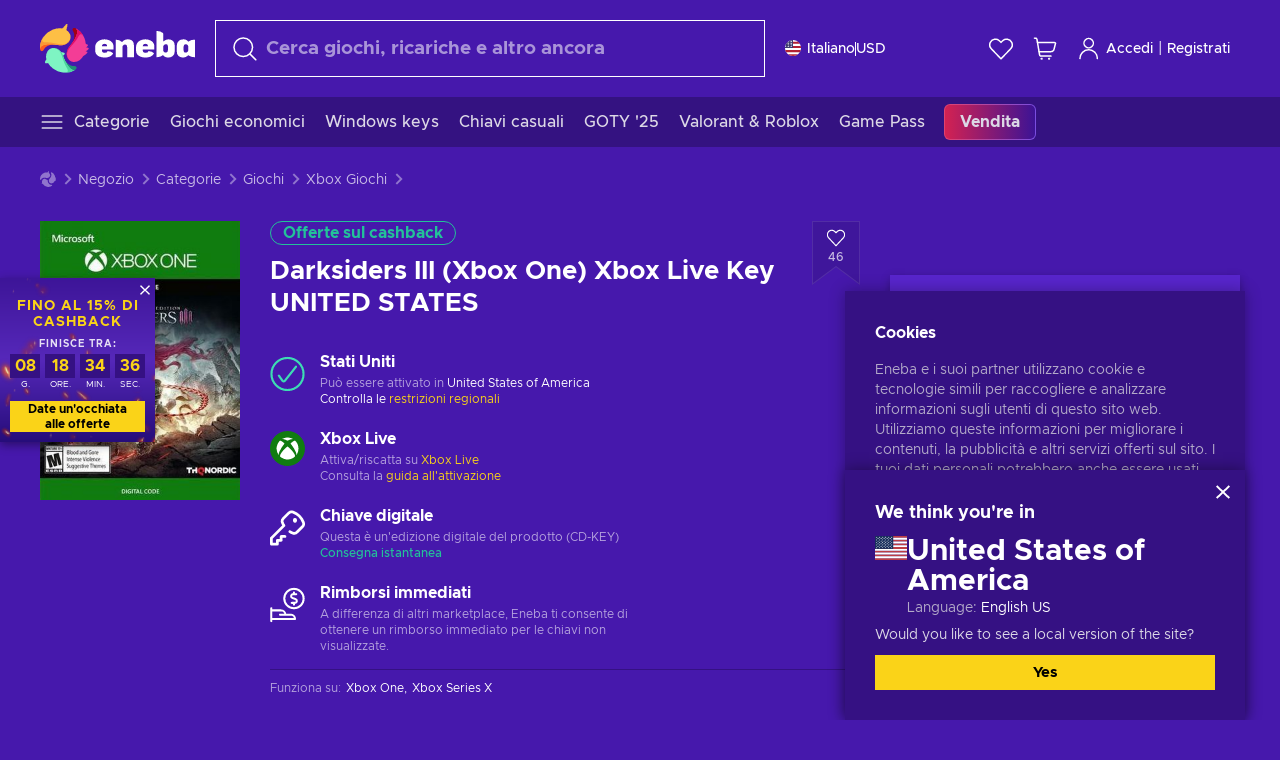

--- FILE ---
content_type: text/html; charset=utf-8
request_url: https://www.eneba.com/it/xbox-darksiders-iii-xbox-one-xbox-live-key-united-states
body_size: 78167
content:
<!doctype html><html lang="it" dir="ltr"><head><meta charset="utf-8"><link rel="preconnect" href="https://static.eneba.games" crossorigin><link rel="preconnect" href="https://static.eneba.games"><link rel="dns-prefetch" href="https://static.eneba.games"><link rel="preconnect" href="https://products.eneba.games"><link rel="dns-prefetch" href="https://products.eneba.games"><link rel="dns-prefetch" href="https://slider.eneba.games"><link rel="dns-prefetch" href="https://www.google-analytics.com"><meta name="google" content="notranslate"><meta name="viewport" content="width=device-width,initial-scale=1"><meta name="mobile-web-app-capable" content="yes"><meta name="google" content="notranslate"/><meta name="verify-paysera" content="abd02ea22772c55bec6eccf85e74b33e"><meta name="application-name" content="Eneba"><link rel="icon" href="https://static.eneba.games/favicon.ico"/><link rel="search" type="application/opensearchdescription+xml" href="https://static.eneba.games/xml/opensearch.xml" title="Eneba"><title data-rh="true">Darksiders III Xbox One key | Buy for the best price!</title><meta data-rh="true" name="description" content="Darksiders III (Xbox One) key | Buy cheaper at Eneba game store! Put your destruction, mayhem and chaos causing skills up for a test against 7 deadly sins!"/><meta data-rh="true" name="robots" content="index, follow, noarchive"/><meta data-rh="true" property="og:url" content="https://www.eneba.com/it/xbox-darksiders-iii-xbox-one-xbox-live-key-united-states"/><meta data-rh="true" property="og:type" content="website"/><meta data-rh="true" property="og:title" content="Darksiders III Xbox One key | Buy for the best price!"/><meta data-rh="true" property="og:image" content="https://imgproxy.eneba.games/rrEG5sEfeAbONxGScd0kvczDTzaZ40TQU3m_gRVIu4c/rs:fit:300/ar:1/czM6Ly9wcm9kdWN0/cy5lbmViYS5nYW1l/cy9wcm9kdWN0cy9k/ellWeF92TnZmRXV6/eFFNR21PZHpiNU1R/VV9LdHZPbWFTTU1T/SC1XWVA4LmpwZWc"/><meta data-rh="true" property="og:description" content="Darksiders III (Xbox One) key | Buy cheaper at Eneba game store! Put your destruction, mayhem and chaos causing skills up for a test against 7 deadly sins!"/><meta data-rh="true" property="og:site_name" content="ENEBA"/><meta data-rh="true" name="twitter:card" content="summary"/><meta data-rh="true" name="twitter:url" content="https://www.eneba.com/it/xbox-darksiders-iii-xbox-one-xbox-live-key-united-states"/><meta data-rh="true" name="twitter:title" content="Darksiders III Xbox One key | Buy for the best price!"/><meta data-rh="true" name="twitter:description" content="Darksiders III (Xbox One) key | Buy cheaper at Eneba game store! Put your destruction, mayhem and chaos causing skills up for a test against 7 deadly sins!"/><meta data-rh="true" name="twitter:image" content="https://imgproxy.eneba.games/rrEG5sEfeAbONxGScd0kvczDTzaZ40TQU3m_gRVIu4c/rs:fit:300/ar:1/czM6Ly9wcm9kdWN0/cy5lbmViYS5nYW1l/cy9wcm9kdWN0cy9k/ellWeF92TnZmRXV6/eFFNR21PZHpiNU1R/VV9LdHZPbWFTTU1T/SC1XWVA4LmpwZWc"/><link data-rh="true" rel="canonical" href="https://www.eneba.com/it/xbox-darksiders-iii-xbox-one-xbox-live-key-united-states"/><script data-rh="true" >if (typeof window.__REACT_DEVTOOLS_GLOBAL_HOOK__ === 'object'){__REACT_DEVTOOLS_GLOBAL_HOOK__.inject = function() {};}</script><script data-rh="true" >
              window.dataLayer = window.dataLayer || [];
              function gtag() {
                dataLayer.push(arguments);
              }
              gtag('js', new Date());

              gtag('config', 'G-DLP0VZCBXJ', {
                'send_page_view': false,
              });
              gtag('config', 'AW-776435804', {
                'send_page_view': false,
                'allow_enhanced_conversions':true
              });
          </script><link rel="preload" as="font" type="font/woff2" href="https://static.eneba.games/fonts/Metropolis-Regular.woff2" crossorigin="anonymous"><link rel="preload" as="font" type="font/woff2" href="https://static.eneba.games/fonts/Metropolis-Medium.woff2" crossorigin="anonymous"><link rel="preload" as="font" type="font/woff2" href="https://static.eneba.games/fonts/Metropolis-Bold.woff2" crossorigin="anonymous"><meta name="apple-mobile-web-app-title" content="ENEBA" /><meta name="apple-mobile-web-app-capable" content="yes" /><meta name="apple-mobile-web-app-status-bar-style" content="default" /><meta name="theme-color" content="#4618AC" /><link rel="apple-touch-icon" sizes="180x180" href="https://static.eneba.games/icon_180x180.672f6c42cbee6bd46d0eba6650cd7653.png" /><link rel="apple-touch-icon" sizes="167x167" href="https://static.eneba.games/icon_167x167.4362240d0b73b91cb3551521ff928b0d.png" /><link rel="apple-touch-icon" sizes="152x152" href="https://static.eneba.games/icon_152x152.a0001af37c8ce8886d1ef539a4fa08e2.png" /><link rel="apple-touch-icon" sizes="120x120" href="https://static.eneba.games/icon_120x120.c83a3ffe7453fa546c106db7ccf53a7a.png" /><link rel="manifest" href="https://static.eneba.games/manifest.f2f1353c25e30ef77915c16ceab3a558.json" /><meta name="sentry-trace" content="b272156982bfb0a08d85417abef35b63-f16eddeff14a0565-0" /><meta name="baggage" content="sentry-environment=production,sentry-release=eneba%3Awww%401.3448.0,sentry-public_key=458d6cf95f4e4bcfb9242f27f2b7371a,sentry-trace_id=b272156982bfb0a08d85417abef35b63,sentry-sampled=false,sentry-sample_rand=0.052705436028375185,sentry-sample_rate=0.05" /><link data-chunk="main" rel="stylesheet" href="https://static.eneba.games/vendors.1d27957cd668257f4539e91b4247ef.65caf43a103bad3a6ca5.css"><link data-chunk="main" rel="stylesheet" href="https://static.eneba.games/main.875a05f7f314b36d8ad2.css"><link data-chunk="containers-ProductEntryPage" rel="stylesheet" href="https://static.eneba.games/1074.449293a3f88be80622ba.css"><link rel="preload" href="https://static.eneba.games/runtime~main.cfaeab7342329f9ecd99.bundle.js" as="script"><link rel="preload" href="https://static.eneba.games/vendors.0bdc9e734f251b6f249814307e9d0e.2a322708e3e1c539ca31.bundle.js" as="script"><link rel="preload" href="https://static.eneba.games/vendors.adc9e534782c7eafbcefa07a9fe969.59636e16bad25dfef614.bundle.js" as="script"><link rel="preload" href="https://static.eneba.games/vendors.895677c156297fd2b8e8821d646937.459c6843404e112e1ee2.bundle.js" as="script"><link rel="preload" href="https://static.eneba.games/vendors.ac8653e0f0e6b79c5b13044f90f5eb.306ec4ad92d99ed672a6.bundle.js" as="script"><link rel="preload" href="https://static.eneba.games/vendors.68b1bc5ffe45a88ae0aebfe27e1a17.d7f700195e9ddeeba043.bundle.js" as="script"><link rel="preload" href="https://static.eneba.games/vendors.e33ca0a509558caab68b42f328abe9.32b3a4b9bbe9dc2bc540.bundle.js" as="script"><link rel="preload" href="https://static.eneba.games/vendors.cb93912359c344966d5b2467a36dfb.577344e831f45630dd75.bundle.js" as="script"><link rel="preload" href="https://static.eneba.games/vendors.05ded5b05988b42e1bf56761ef1e73.a070d809515d4b058cae.bundle.js" as="script"><link rel="preload" href="https://static.eneba.games/vendors.f94add6f263dea1bc00b25d05e7a43.db2c699b9c8ad9c38f23.bundle.js" as="script"><link rel="preload" href="https://static.eneba.games/vendors.f2f69ffd70a45ebcfa39734af5bd5d.2f163db0fffe263e1760.bundle.js" as="script"><link rel="preload" href="https://static.eneba.games/vendors.d2b5a21e9136f91d98aa6211d6b5d8.75ea049d812d7a7bf384.bundle.js" as="script"><link rel="preload" href="https://static.eneba.games/vendors.bf9d2d1bec39bc3b4be8f4b2ae179a.074d053d5e466906f929.bundle.js" as="script"><link rel="preload" href="https://static.eneba.games/vendors.dbdfcbd9f324d9079ccda315565965.304471c2c0f9404a0468.bundle.js" as="script"><link rel="preload" href="https://static.eneba.games/vendors.31507eaa823ba1dba9f15f651c52fc.8d22d81150f99f1edc61.bundle.js" as="script"><link rel="preload" href="https://static.eneba.games/vendors.b59db18d2bc55505974de931dd02ee.8c6122cc9e81ffee00fc.bundle.js" as="script"><link rel="preload" href="https://static.eneba.games/vendors.8d2cd68d525cb01552dd1b3dc69273.cef68327dd3ce074a73b.bundle.js" as="script"><link rel="preload" href="https://static.eneba.games/vendors.e5c66962b418cb204ef3e39524268b.be6661298aaeb1173e69.bundle.js" as="script"><link rel="preload" href="https://static.eneba.games/vendors.a34975a29095eff9f85d9c5a10ca6f.ef9b22647ebac945283c.bundle.js" as="script"><link rel="preload" href="https://static.eneba.games/vendors.c796ba7dc58b8a4aaa8e92e7c408b1.9f47752e8caec617e389.bundle.js" as="script"><link rel="preload" href="https://static.eneba.games/vendors.b1ffc3347330ecdef618b11683b9f7.afd42e0faf62346b694d.bundle.js" as="script"><link rel="preload" href="https://static.eneba.games/vendors.695c8b1c015451e31464f208ef923b.8dad3803eaa436b34775.bundle.js" as="script"><link rel="preload" href="https://static.eneba.games/vendors.7b281a509020eb304bfca88c7e8e91.8df6bd7c964e53747a56.bundle.js" as="script"><link rel="preload" href="https://static.eneba.games/vendors.5b7610f189762d8d30c11a7570b1e7.be8262c5ef68d199b5e0.bundle.js" as="script"><link rel="preload" href="https://static.eneba.games/vendors.877fc37669cb9960b62ee3b97e9e47.536ec2b9d884d2e635b4.bundle.js" as="script"><link rel="preload" href="https://static.eneba.games/vendors.3ba2081c7b6cab11a57d43475a0e8d.77b497b212ebffe5d187.bundle.js" as="script"><link rel="preload" href="https://static.eneba.games/vendors.60f18575141e05d86735f0a397c1ee.de723e4b078f4f20c5f6.bundle.js" as="script"><link rel="preload" href="https://static.eneba.games/vendors.0659f7678f20e64daeac62989e42ce.ff232feb44bdc47c9bc2.bundle.js" as="script"><link rel="preload" href="https://static.eneba.games/vendors.1d27957cd668257f4539e91b4247ef.86b053ae1ece5eb03e95.bundle.js" as="script"><link rel="preload" href="https://static.eneba.games/vendors.6a5293351615f6bccd21d8e3b9c6d2.745f118ba5015d107b6a.bundle.js" as="script"><link rel="preload" href="https://static.eneba.games/vendors.44e8c6f89effbf564d6c517894785e.ef0222eab1f13047e5aa.bundle.js" as="script"><link rel="preload" href="https://static.eneba.games/vendors.ae9cc15991766766a21bfcf789c2fb.5fbeefe7e887e4323fea.bundle.js" as="script"><link rel="preload" href="https://static.eneba.games/vendors.2b01e8355ea84f5544dcf57b981a53.d3e2d68dd499e5f77b7f.bundle.js" as="script"><link rel="preload" href="https://static.eneba.games/vendors.167177d0d07cb441dac047926068f6.e1d5a9fb41a88a21803c.bundle.js" as="script"><link rel="preload" href="https://static.eneba.games/vendors.c94f9df6f3f7bc69e76a374ce4cd3e.d4d201633792fc495c88.bundle.js" as="script"><link rel="preload" href="https://static.eneba.games/vendors.dd2cbd42488ba250cce0a396ba6e25.891b9a771f343c66c613.bundle.js" as="script"><link rel="preload" href="https://static.eneba.games/vendors.851bba9f6483ea3bad7c858cf1a14d.9c6d82dc0076a7d5645f.bundle.js" as="script"><link rel="preload" href="https://static.eneba.games/vendors.f72cc4528dfb3dc64303a005b18ace.e9cf212198b76597f3f9.bundle.js" as="script"><link rel="preload" href="https://static.eneba.games/vendors.86c0a389eedd6ad1a0b88b4b0a057e.5522cf8e19d58ba533cf.bundle.js" as="script"><link rel="preload" href="https://static.eneba.games/vendors.d10156b4ca7555d6a072f0322874a5.51c179791511f129b450.bundle.js" as="script"><link rel="preload" href="https://static.eneba.games/vendors.edb29670c9b602fa063a4af5474e30.9cc7ecdf37b4c07da717.bundle.js" as="script"><link rel="preload" href="https://static.eneba.games/vendors.b140b5471558f75042af64877517cf.decf3fb7cf97a5faf4f2.bundle.js" as="script"><link rel="preload" href="https://static.eneba.games/vendors.ebb0f7a865631839241b1eb4041730.ef408b50c0b40d2fe5d1.bundle.js" as="script"><link rel="preload" href="https://static.eneba.games/vendors.854c847329bd13e1b24f71799e2ecd.2699d00a4d431e50cc08.bundle.js" as="script"><link rel="preload" href="https://static.eneba.games/vendors.d3e52473e8766b50872fdda7837462.ab03e7f6cd622af219bb.bundle.js" as="script"><link rel="preload" href="https://static.eneba.games/vendors.eb1ea2b55eb985f370e91770c7ba81.d957d6cc11103d5da21f.bundle.js" as="script"><link rel="preload" href="https://static.eneba.games/vendors.13151f94df9edba6cb5544d32ce87a.12a1e5e0d526418350f0.bundle.js" as="script"><link rel="preload" href="https://static.eneba.games/vendors.d4b24cb8c4a0a500cff4d94b6f78a1.83e699f26a7d763baab6.bundle.js" as="script"><link rel="preload" href="https://static.eneba.games/vendors.5b8d055e33663e8b1c4434d679b4b9.d352a8039d0593131acd.bundle.js" as="script"><link rel="preload" href="https://static.eneba.games/vendors.6fbeba8356101efa150fd8b8cf5ab5.89fe3e1c70a9b4fa3ff8.bundle.js" as="script"><link rel="preload" href="https://static.eneba.games/vendors.e04ff7c0e862ef625a9ca3a07707b4.ae1b43db0f5ec72cbf8d.bundle.js" as="script"><link rel="preload" href="https://static.eneba.games/vendors.b0520527274c6ad33b2f3e745149a8.71e2ead6bbbe659e5b79.bundle.js" as="script"><link rel="preload" href="https://static.eneba.games/vendors.6c0f615c2c676aaf66277de0c20f89.d315dd991b14d5f61152.bundle.js" as="script"><link rel="preload" href="https://static.eneba.games/vendors.ddc7ac163e35d2338dc0238c9c5110.38611164a1e2fd8a7a0e.bundle.js" as="script"><link rel="preload" href="https://static.eneba.games/vendors.60867c243b1ff62c878f45feb90f15.ad6c8214cd6457588b27.bundle.js" as="script"><link rel="preload" href="https://static.eneba.games/vendors.a832e7264e554fc5538e9c630edd73.050564bdefce5281225e.bundle.js" as="script"><link rel="preload" href="https://static.eneba.games/vendors.c08f69fe204dcabed60b446ccbd6c1.226edfaa537d021f8e2a.bundle.js" as="script"><link rel="preload" href="https://static.eneba.games/vendors.eeff6503137ed22fea865f0a1a4d79.8ebf8e7a18bcc0517681.bundle.js" as="script"><link rel="preload" href="https://static.eneba.games/vendors.1efad098ea1530cd7aafade0f7b632.c24129ed09dced6e1b3a.bundle.js" as="script"><link rel="preload" href="https://static.eneba.games/vendors.0094a4d11808667f055f5ce7078f94.27396d24104bbd8ca28e.bundle.js" as="script"><link rel="preload" href="https://static.eneba.games/vendors.0f1f42b162a1e9ff64e2cfb7989afe.57898e87743fd732a563.bundle.js" as="script"><link rel="preload" href="https://static.eneba.games/vendors.d549b0b24b8897813b4fe2ea29f3fb.9705a1f4da8a820d2e71.bundle.js" as="script"><link rel="preload" href="https://static.eneba.games/main.fd23b492480535456474.bundle.js" as="script"><link rel="preload" href="https://static.eneba.games/vendors.a9dc3589b2341327b8894ecb3a09d3.fb4f2b2365a4822c6bbc.part.js" as="script"><link rel="preload" href="https://static.eneba.games/vendors.264554650f2a89241674fe11bbe112.f5babfdcdd57638f24df.part.js" as="script"><link rel="preload" href="https://static.eneba.games/vendors.0c549cea492168e11a876f383125d8.70725b5ae70159b51e0a.part.js" as="script"><link rel="preload" href="https://static.eneba.games/vendors.aa83d1b3231718024c4ed3c721e555.0e96116c1f3818149353.part.js" as="script"><link rel="preload" href="https://static.eneba.games/vendors.a3b4283cbe203b85279cd25f57bd93.1dd061590fbc511ddba7.part.js" as="script"><link rel="preload" href="https://static.eneba.games/vendors.531b1c2ae49271b483bff4d441409e.364c228b07aca0aa5bc2.part.js" as="script"><link rel="preload" href="https://static.eneba.games/vendors.3998a9d845a7bdf6ac1cd9d170172a.7508bf4e7c9065d6dc19.part.js" as="script"><link rel="preload" href="https://static.eneba.games/vendors.d38711ed819408c502ec172e3759a0.84e6b6bed3ac234f03a3.part.js" as="script"><link rel="preload" href="https://static.eneba.games/vendors.5f7800a60e7fb1d88a380641788fdd.88f1015f41655456140a.part.js" as="script"><link rel="preload" href="https://static.eneba.games/vendors.371d5dd110d616df23ccb2506e9c95.50706aceaa4946d75127.part.js" as="script"><link rel="preload" href="https://static.eneba.games/vendors.22cf6538c320de9affb8d1cd64a1d1.e5968c3a3e37b6681c6a.part.js" as="script"><link rel="preload" href="https://static.eneba.games/vendors.ed78a2cd6c7a0fa126cd756147bb03.db13ee351ad9ae4f8e31.part.js" as="script"><link rel="preload" href="https://static.eneba.games/containers-ProductEntryPage.21b967d5f54193240567.part.js" as="script"></head><body><noscript class="noJs"><img width="33" src="https://static.eneba.games/jsEnable.svg" alt="Js disabled"/><div>If you’re seeing this message, that means <strong>JavaScript has been disabled on your browser</strong>. Please enable JS to make this app work.</div></noscript><div id="app"><header class="h2DMqW"><div class="VZWwFk"><a class="jfM2eM" title="Eneba" aria-label="Eneba" href="/it/"><img src="https://static.eneba.games/branding/v2/logoFull.svg" alt="Eneba logo" decoding="async"/></a><form class="TbbCET" action="/it/store/all"><div class="Rlxi49"><svg width="24" height="24" viewBox="0 0 24 24" fill="none" xmlns="http://www.w3.org/2000/svg" class="guWAyx" style="max-width:24px;min-width:24px;height:auto"><g clip-path="url(#svg-a569c57c2371d97aff5702b1d52a7c91__a)"><path d="M17 17L22.7499 22.75" stroke="currentColor" stroke-width="1.5" stroke-linecap="round" stroke-linejoin="round"></path><path d="M1 10.25C1 12.7033 1.97455 15.056 3.70926 16.7907C5.44397 18.5254 7.79675 19.5 10.25 19.5C12.7033 19.5 15.056 18.5254 16.7907 16.7907C18.5254 15.056 19.5 12.7033 19.5 10.25C19.5 7.79675 18.5254 5.44397 16.7907 3.70926C15.056 1.97455 12.7033 1 10.25 1C7.79675 1 5.44397 1.97455 3.70926 3.70926C1.97455 5.44397 1 7.79675 1 10.25Z" stroke="currentColor" stroke-width="1.5" stroke-linecap="round" stroke-linejoin="round"></path></g><defs><clipPath id="svg-a569c57c2371d97aff5702b1d52a7c91__a"><rect width="24" height="24" fill="white"></rect></clipPath></defs></svg><div class="STlYg7"><input type="search" name="text" aria-label="Cerca" placeholder="Cerca giochi, ricariche e altro ancora" autoComplete="off" class="s0H2qC" autoCorrect="off" value=""/><button type="button" class="LmQc_n UcppOh" aria-label="Cancella il testo di ricerca" title="Cancella il testo di ricerca" aria-hidden="true"><svg xmlns="http://www.w3.org/2000/svg" width="14" height="14" viewBox="0 0 14 14" class="" style="max-width:16px;min-width:16px;height:auto"><path fill="currentColor" fill-rule="evenodd" d="M14 1.67L12.59.31 7 5.69 1.41.31 0 1.67l5.59 5.37L0 12.42l1.41 1.36L7 8.4l5.59 5.38L14 12.42 8.41 7.04z"></path></svg></button></div><div class="Knzg75"><button type="button" aria-label="Chiudi" class="vtctpJ"><svg xmlns="http://www.w3.org/2000/svg" width="14" height="14" viewBox="0 0 14 14" class="" style="max-width:16px;min-width:16px;height:auto"><path fill="currentColor" fill-rule="evenodd" d="M14 1.67L12.59.31 7 5.69 1.41.31 0 1.67l5.59 5.37L0 12.42l1.41 1.36L7 8.4l5.59 5.38L14 12.42 8.41 7.04z"></path></svg></button></div></div></form><div class="CjrngX"><button class="IrsXHn P9RW96 w6wAha" title="Impostazioni" aria-label="Impostazioni" type="button"><span><span class="W_jtsk"><img src="https://static.eneba.games/flags/lang/v2/united_states.svg" alt="united_states" height="16" width="16"/></span></span><span><span class="CWVp7R"><span>Italiano</span><span class="E2fm8y"></span><span class="hpg3x5">USD</span></span></span></button></div><div class="AD7rWk"><a class="Cm8Xkx" aria-label="Lista dei desideri" title="Lista dei desideri" href="/it/favorites/wishlist"><svg viewBox="0 0 24 24" height="24" width="24" xmlns="http://www.w3.org/2000/svg" stroke-width="1.5" class="" style="max-width:24px;min-width:24px;height:auto"><path d="M12,21.844l-9.588-10A5.672,5.672,0,0,1,1.349,5.293h0a5.673,5.673,0,0,1,9.085-1.474L12,5.384l1.566-1.565a5.673,5.673,0,0,1,9.085,1.474h0a5.673,5.673,0,0,1-1.062,6.548Z" fill="none" stroke="currentColor" stroke-linecap="round" stroke-linejoin="round"></path></svg></a></div><div class="Ycu3Cv"><div class="FPzK0g"><button type="button" class="HWYfxM" aria-label="Mio carrello" title="Mio carrello"><svg width="16" height="16" viewBox="0 0 16 16" fill="none" xmlns="http://www.w3.org/2000/svg" class="" style="max-width:24px;min-width:24px;height:auto"><path d="M12 12.7499H5.386C5.1498 12.75 4.9212 12.6664 4.74067 12.5139C4.5602 12.3615 4.43953 12.1502 4.4 11.9173L2.642 1.58395C2.60233 1.35119 2.4816 1.13996 2.30113 0.987686C2.12067 0.835406 1.89213 0.7519 1.656 0.751953H1" stroke="currentColor" stroke-linecap="round" stroke-linejoin="round"></path><path d="M10.75 14.75C10.8881 14.75 11 14.6381 11 14.5C11 14.3619 10.8881 14.25 10.75 14.25" stroke="currentColor"></path><path d="M10.75 14.75C10.6119 14.75 10.5 14.6381 10.5 14.5C10.5 14.3619 10.6119 14.25 10.75 14.25" stroke="currentColor"></path><path d="M5.75 14.75C5.88807 14.75 6 14.6381 6 14.5C6 14.3619 5.88807 14.25 5.75 14.25" stroke="currentColor"></path><path d="M5.75 14.75C5.61193 14.75 5.5 14.6381 5.5 14.5C5.5 14.3619 5.61193 14.25 5.75 14.25" stroke="currentColor"></path><path d="M4.03141 9.75007H12.0787C12.5247 9.75001 12.9578 9.60094 13.3093 9.32647C13.6608 9.05207 13.9105 8.66801 14.0187 8.23541L14.9854 4.36873C15.0038 4.29499 15.0052 4.21802 14.9895 4.14366C14.9737 4.0693 14.9412 3.99952 14.8944 3.93961C14.8476 3.87971 14.7878 3.83126 14.7194 3.79795C14.6511 3.76465 14.5761 3.74736 14.5001 3.7474H3.01075" stroke="currentColor" stroke-linecap="round" stroke-linejoin="round"></path></svg></button></div></div><div class="CnCqo4"><div class="IdNVkT"><div class="LK3Lbs"><button type="button" class="SswY4b" aria-label="Accedi"><svg xmlns="http://www.w3.org/2000/svg" fill="none" viewBox="0 0 24 25" class="akLLQR" style="max-width:24px;min-width:24px;height:auto"><path fill="currentColor" fill-rule="evenodd" d="M11.667 1.75a5.417 5.417 0 1 0 0 10.834 5.417 5.417 0 0 0 0-10.834Zm-2.77 2.647a3.917 3.917 0 1 1 5.54 5.54 3.917 3.917 0 0 1-5.54-5.54ZM6.07 16.902A7.917 7.917 0 0 1 19.583 22.5a.75.75 0 0 0 1.5 0 9.417 9.417 0 1 0-18.833 0 .75.75 0 0 0 1.5 0c0-2.1.834-4.113 2.319-5.598Z" clip-rule="evenodd"></path></svg></button><button type="button" class="WCOJA9 i6JfOD"></button><div class="pbTbh2 i6JfOD dZDP_j OA_icT"><div class="VR8IOr"><div class="q53Fz_"><a href="https://my.eneba.com/it/login?ref=%2Fit%2Fxbox-darksiders-iii-xbox-one-xbox-live-key-united-states" class="IE00Tb" rel="noopener nofollow">Accedi</a><a href="https://my.eneba.com/it/registration?ref=%2Fit%2Fxbox-darksiders-iii-xbox-one-xbox-live-key-united-states" class="DZjdut" rel="noopener nofollow">Registrati</a></div><button class="si6gif W2PhV9" aria-label="Chiudi" type="button"><span><span><svg xmlns="http://www.w3.org/2000/svg" width="14" height="14" viewBox="0 0 14 14" class="" style="max-width:14px;min-width:14px;height:auto"><path fill="currentColor" fill-rule="evenodd" d="M14 1.67L12.59.31 7 5.69 1.41.31 0 1.67l5.59 5.37L0 12.42l1.41 1.36L7 8.4l5.59 5.38L14 12.42 8.41 7.04z"></path></svg></span></span></button></div><ul class="H4JCDf"></ul></div></div><a href="https://my.eneba.com/it/login?ref=%2Fit%2Fxbox-darksiders-iii-xbox-one-xbox-live-key-united-states" class="M4h6iN" rel="noopener nofollow"><svg xmlns="http://www.w3.org/2000/svg" fill="none" viewBox="0 0 24 25" class="" style="max-width:24px;min-width:24px;height:auto"><path fill="currentColor" fill-rule="evenodd" d="M11.667 1.75a5.417 5.417 0 1 0 0 10.834 5.417 5.417 0 0 0 0-10.834Zm-2.77 2.647a3.917 3.917 0 1 1 5.54 5.54 3.917 3.917 0 0 1-5.54-5.54ZM6.07 16.902A7.917 7.917 0 0 1 19.583 22.5a.75.75 0 0 0 1.5 0 9.417 9.417 0 1 0-18.833 0 .75.75 0 0 0 1.5 0c0-2.1.834-4.113 2.319-5.598Z" clip-rule="evenodd"></path></svg>Accedi</a><span class="QVYEXB"> | </span><a href="https://my.eneba.com/it/registration?ref=%2Fit%2Fxbox-darksiders-iii-xbox-one-xbox-live-key-united-states" class="M4h6iN" rel="noopener nofollow">Registrati</a></div></div></div><button type="button" class="cYd4I9" aria-label="Menu"><span class="EYZpnJ"></span></button><div class="BEd3lu"><nav class="JjgYZ4"><ul class="osK4dT d3kAJw P8rtGW l0hbuc"><li class="MPoNoS d3kAJw wntHyQ"><a class="CXBJWf d3kAJw wntHyQ fmzLYJ" href="/it/store/all"><svg viewBox="0 0 24 24" height="24" width="24" xmlns="http://www.w3.org/2000/svg" stroke-width="1.5" class="KcSglD" style="max-width:24px;min-width:24px;height:auto"><path d="M2.25 18.003L21.75 18.003" fill="none" stroke="currentColor" stroke-linecap="round" stroke-linejoin="round"></path><path d="M2.25 12.003L21.75 12.003" fill="none" stroke="currentColor" stroke-linecap="round" stroke-linejoin="round"></path><path d="M2.25 6.003L21.75 6.003" fill="none" stroke="currentColor" stroke-linecap="round" stroke-linejoin="round"></path></svg><span>Categorie</span></a></li><li class="MPoNoS d3kAJw"><a class="CXBJWf d3kAJw fmzLYJ" href="/it/promo/cheap-games?itm_source=eneba&amp;itm_medium=navigation&amp;itm_campaign=cheap_games"><span>Giochi economici</span></a></li><li class="MPoNoS d3kAJw"><a class="CXBJWf d3kAJw fmzLYJ" href="/it/store/windows-keys?itm_source=eneba&amp;itm_medium=navigation&amp;itm_campaign=windows"><span>Windows keys</span></a></li><li class="MPoNoS d3kAJw"><a class="CXBJWf d3kAJw fmzLYJ" href="/it/promo/random-steam-keys?itm_source=eneba&amp;itm_medium=navigation&amp;itm_campaign=Random_key_box"><span>Chiavi casuali</span></a></li><li class="MPoNoS d3kAJw"><a class="CXBJWf d3kAJw fmzLYJ" href="/it/promo/game-awards-2025?itm_source=eneba&amp;itm_medium=navigation&amp;itm_campaign=game_awards_25"><span>GOTY &#x27;25</span></a></li><li class="MPoNoS d3kAJw"><a class="CXBJWf d3kAJw fmzLYJ" href="/it/promo/valorant-roblox-deals?itm_source=eneba&amp;itm_medium=navigation&amp;itm_campaign=valorant_and_roblox"><span>Valorant &amp; Roblox</span></a></li><li class="MPoNoS d3kAJw"><a class="CXBJWf d3kAJw fmzLYJ" href="/it/store/xbox-game-pass?itm_source=eneba&amp;itm_medium=navigation&amp;itm_campaign=xbox_game_pass"><span>Game Pass</span></a></li><li class="MPoNoS d3kAJw"><a class="CXBJWf d3kAJw l_MeyN fmzLYJ" href="/it/sales/january-savings-sale?itm_source=eneba&amp;itm_medium=navigation&amp;itm_campaign=january_sale_2026"><span>Vendita</span></a></li></ul></nav></div></header><main class="YGeqb0 ECidMT"><div class="dMZWSu"><div class="xrzbGC"><div class="YJkwuG"><ul class="G2NugX lhwX_J" itemscope="" itemType="https://schema.org/BreadcrumbList"><li><a class="EEByYe" title="Eneba" href="/it/"><svg xmlns="http://www.w3.org/2000/svg" viewBox="0 0 69 69" class="" style="max-width:16px;min-width:16px;height:auto"><path fill="#fdbf45" d="M42.8 14.1c-1.2-2.4-3-4.4-5.3-5.7.1-.2.2-.3.3-.5.5-.5.6-1.2.4-1.8-.1-.5 0-1 .3-1.3.3-.4.4-.9.3-1.4-.1-.3 0-.6.1-.9.3-.7.7-1.8-.1-2.3-.9-.5-2.2.7-2.7 1.7-.2.3-.4.6-.8.7-.7.3-1.2.8-1.4 1.5-.1.4-.4.8-.9 1-.6.2-1 .7-1.3 1.2-4.8-.7-9.6-.1-14 1.8-5.1 2.1-9.5 5.5-12.8 9.8C1.6 22.8-.2 28.7 0 34.7c0 4 3.5 5.1 5.3 1.6 2.9-5.9 10.3-8.2 18.7-6.9.5.1.9.1 1.4.2 3 .6 6.2.6 9.2-.3 2.4-.7 4.5-2 6.2-3.8 1.5-1.6 2.5-3.5 2.9-5.6.3-1.9 0-4-.9-5.8z"></path><path fill="#f33d96" d="M66.1 33.2c3.7-2.8 3.2-4.5-.5-4.8-.3-3.2-1-6.3-2.3-9.3-2.4-5.5-6.6-10-11.9-12.8-3.4-2-6.2.5-4 3.8 3.4 5.1 2.2 12.1-2.4 18.3-.6.8-1.2 1.6-1.9 2.3-2.1 2.3-3.6 5.1-4.4 8.1-.6 2.4-.6 4.9.2 7.2.6 2.1 1.8 3.9 3.4 5.3 1.5 1.3 3.5 2.1 5.5 2.2 4.5.2 8.9-1.7 11.9-5.2.8-.9 1.5-1.8 2.1-2.8.2-.3.4-.5.7-.7 6.4-3.8 7.1-5.9 3.1-6.3 5.5-3.4 5.4-5.2.5-5.3z"></path><path fill="#7ef4c3" d="M49 59.5c-6.5.4-12.1-4.6-15.2-12.4-.2-.5-.4-1.1-.6-1.6L33 45c2.2-1.6 2.9-2.9 2.2-3.8-.6-.8-2.2-1.2-5-1.4a14.39 14.39 0 00-8.3-5.7c-2.1-.5-4.3-.4-6.3.4-1.9.7-3.6 1.9-4.7 3.6-2.3 3.4-2.9 7.7-1.8 11.6-1.6 2.2-2.3 3.8-2.1 4.7.2 1.1 1.7 1.3 4.4.6a29.29 29.29 0 0021.7 13.7c6 .6 12-.8 17.1-4h-.1.1c3.5-1.8 2.7-5.5-1.2-5.2z"></path></svg></a></li><li itemProp="itemListElement" itemscope="" itemType="https://schema.org/ListItem"><a href="/it/store/all">Negozio</a><meta itemscope="" itemType="https://schema.org/WebPage" itemProp="item" itemID="/it/store/all" content="Negozio"/><meta itemProp="name" content="Negozio"/><meta itemProp="position" content="1"/></li><li itemProp="itemListElement" itemscope="" itemType="https://schema.org/ListItem"><a href="/it/store/all">Categorie</a><meta itemscope="" itemType="https://schema.org/WebPage" itemProp="item" itemID="/it/store/all" content="Categorie"/><meta itemProp="name" content="Categorie"/><meta itemProp="position" content="2"/></li><li itemProp="itemListElement" itemscope="" itemType="https://schema.org/ListItem"><a href="/it/store/games">Giochi</a><meta itemscope="" itemType="https://schema.org/WebPage" itemProp="item" itemID="/it/store/games" content="Giochi"/><meta itemProp="name" content="Giochi"/><meta itemProp="position" content="3"/></li><li itemProp="itemListElement" itemscope="" itemType="https://schema.org/ListItem"><a href="/it/store/xbox-games">Xbox Giochi</a><meta itemscope="" itemType="https://schema.org/WebPage" itemProp="item" itemID="/it/store/xbox-games" content="Xbox Giochi"/><meta itemProp="name" content="Xbox Giochi"/><meta itemProp="position" content="4"/></li><li itemProp="itemListElement" itemscope="" itemType="https://schema.org/ListItem">Darksiders III (Xbox One) Xbox Live Key UNITED STATES<meta itemProp="name" content="Darksiders III (Xbox One) Xbox Live Key UNITED STATES"/><meta itemProp="position" content="5"/></li></ul></div><div class="O8Oi6F"><div class="vOtMzl"><div class="NmLtpe"><picture><source media="(max-width: 930px)" srcSet="https://imgproxy.eneba.games/sGmgsCG1CAcwA59J5BRnF1dKRQWlYF-VoI-pFH4HtEE/rs:fit:72/ar:1/czM6Ly9wcm9kdWN0/cy5lbmViYS5nYW1l/cy9wcm9kdWN0cy9k/ellWeF92TnZmRXV6/eFFNR21PZHpiNU1R/VV9LdHZPbWFTTU1T/SC1XWVA4LmpwZWc 1x, https://imgproxy.eneba.games/L3mc4L8bcT2LFM1-_zwIT_C_XnQAo8sa2gHGxUnlDe8/rs:fit:144/ar:1/czM6Ly9wcm9kdWN0/cy5lbmViYS5nYW1l/cy9wcm9kdWN0cy9k/ellWeF92TnZmRXV6/eFFNR21PZHpiNU1R/VV9LdHZPbWFTTU1T/SC1XWVA4LmpwZWc 2x"/><source media="(min-width: 931px)" srcSet="https://imgproxy.eneba.games/rrEG5sEfeAbONxGScd0kvczDTzaZ40TQU3m_gRVIu4c/rs:fit:300/ar:1/czM6Ly9wcm9kdWN0/cy5lbmViYS5nYW1l/cy9wcm9kdWN0cy9k/ellWeF92TnZmRXV6/eFFNR21PZHpiNU1R/VV9LdHZPbWFTTU1T/SC1XWVA4LmpwZWc 1x, https://imgproxy.eneba.games/tf_yRpnOn5smn5D92Q9yp2Wg2PuH9mTmnHJUjW_lUbs/rs:fit:600/ar:1/czM6Ly9wcm9kdWN0/cy5lbmViYS5nYW1l/cy9wcm9kdWN0cy9k/ellWeF92TnZmRXV6/eFFNR21PZHpiNU1R/VV9LdHZPbWFTTU1T/SC1XWVA4LmpwZWc 2x"/><img src="https://imgproxy.eneba.games/rrEG5sEfeAbONxGScd0kvczDTzaZ40TQU3m_gRVIu4c/rs:fit:300/ar:1/czM6Ly9wcm9kdWN0/cy5lbmViYS5nYW1l/cy9wcm9kdWN0cy9k/ellWeF92TnZmRXV6/eFFNR21PZHpiNU1R/VV9LdHZPbWFTTU1T/SC1XWVA4LmpwZWc" draggable="false" decoding="async" srcSet="https://imgproxy.eneba.games/rrEG5sEfeAbONxGScd0kvczDTzaZ40TQU3m_gRVIu4c/rs:fit:300/ar:1/czM6Ly9wcm9kdWN0/cy5lbmViYS5nYW1l/cy9wcm9kdWN0cy9k/ellWeF92TnZmRXV6/eFFNR21PZHpiNU1R/VV9LdHZPbWFTTU1T/SC1XWVA4LmpwZWc 1x, https://imgproxy.eneba.games/tf_yRpnOn5smn5D92Q9yp2Wg2PuH9mTmnHJUjW_lUbs/rs:fit:600/ar:1/czM6Ly9wcm9kdWN0/cy5lbmViYS5nYW1l/cy9wcm9kdWN0cy9k/ellWeF92TnZmRXV6/eFFNR21PZHpiNU1R/VV9LdHZPbWFTTU1T/SC1XWVA4LmpwZWc 2x" alt="Darksiders III (Xbox One) Xbox Live Key UNITED STATES" class="sOc4ri"/></picture></div><div class="bTeeEr"><div class="WYO9Uq"><div><div class="iS82Wi"><span><h1 class="C68dpx">Darksiders III (Xbox One) Xbox Live Key UNITED STATES</h1></span></div></div><div class="dPzCej"><span class="KNCVaE"><button class="jTNWAp EB155Z" disabled="" aria-label="Aggiungi alla lista desideri - Darksiders III (Xbox One) Xbox Live Key UNITED STATES" type="button"><span><span class="YEyK6U"><svg xmlns="http://www.w3.org/2000/svg" fill="none" viewBox="0 0 48 64" width="4.8em"><mask id="b420f7127dd971eda66fe536093197e2__a" fill="currentColor"><path fill-rule="evenodd" d="M48 0H0v64l24-17.87L48 64V0Z" clip-rule="evenodd"></path></mask><path fill="currentColor" fill-rule="evenodd" d="M48 0H0v64l24-17.87L48 64V0Z" clip-rule="evenodd" class="P14KYS"></path><path fill="currentColor" d="M0 0v-1h-1v1h1Zm48 0h1v-1h-1v1ZM0 64h-1v2l1.6-1.2L0 64Zm24-17.87.6-.8-.6-.44-.6.44.6.8ZM48 64l-.6.8L49 66v-2h-1ZM0 1h48v-2H0v2Zm1 63V0h-2v64h2Zm-.4.8 24-17.86-1.2-1.6-24 17.86 1.2 1.6Zm22.8-17.86 24 17.86 1.2-1.6-24-17.87-1.2 1.6ZM47 0v64h2V0h-2Z" mask="url(#b420f7127dd971eda66fe536093197e2__a)" class="xNZEk7"></path></svg><span class="d5vErR"><svg xmlns="http://www.w3.org/2000/svg" width="32" height="32" viewBox="0 0 32 32" class="QZYzul" style="max-width:2.4em;min-width:2.4em;height:auto"><path fill="currentColor" d="M16 32c-4.27 0-8.3-1.66-11.31-4.69A15.96 15.96 0 0 1 2.46 7.48a16.06 16.06 0 0 1 6.38-5.8l1.35 2.69A13.04 13.04 0 0 0 3 16c0 7.17 5.83 13 13 13a13.01 13.01 0 0 0 5.81-24.63l1.35-2.68A16.05 16.05 0 0 1 32 16c0 4.27-1.66 8.3-4.69 11.31S20.27 32 16 32z"></path></svg></span></span></span></button></span></div></div></div><div class="nGgCiK"></div><div class="GgpGuW"><div class="inMrwE"><div class="dw8h15 trustpilot-widget" data-locale="it" data-template-id="5419b732fbfb950b10de65e5" data-businessunit-id="5bb45f34e5793500017408eb" data-style-height="24px" data-style-width="100%" data-theme="dark" data-review-languages="it" data-stars="4,5"><a href="https://www.trustpilot.com/review/eneba.com" target="_blank" rel="noreferrer noopener nofollow" aria-label="Trustpilot"></a></div></div></div><div class="nt5C9V"><div class="gvedIS"><div class="bYSjL9" style="min-height:150px"></div><div class="bYSjL9" style="min-height:150px"></div></div></div><div class="WrWz9A"><div class="nrgPka"><ul class="nXeJ04"><li><svg xmlns="http://www.w3.org/2000/svg" fill="none" viewBox="0 0 24 24" class="mj6tQW ZKeeyB" style="max-width:35px;min-width:35px;height:auto"><path fill="currentColor" fill-rule="evenodd" d="M12 .25a11.75 11.75 0 1 0 0 23.5 11.75 11.75 0 0 0 0-23.5Zm-7.25 4.5a10.25 10.25 0 1 1 14.5 14.5 10.25 10.25 0 0 1-14.5-14.5Zm13.7 2.66a.75.75 0 0 0-1.17-.93l-7.67 9.7v.01a.28.28 0 0 1-.46-.01v-.02l-2.4-3.4a.75.75 0 0 0-1.23.87l2.4 3.4a1.78 1.78 0 0 0 2.87.08l7.67-9.7Z" clip-rule="evenodd"></path></svg><div><strong class="cEhl9f">Stati Uniti</strong><span class="Xf_hVy">Può essere attivato in <span>Stati Uniti d&#x27;America</span></span><div class="Xf_hVy"><span class="bUVMYP">Controlla le <button type="button" class="link">restrizioni regionali</button></span></div></div></li><li><a class="mj6tQW" aria-label="Carica altro - Xbox Live" href="/it/store?drms[]=xbox"><img src="https://products.eneba.games/drms/v1/xbox.svg" width="35px" alt="Xbox Live"/></a><div><strong class="cEhl9f">Xbox Live</strong><span class="Xf_hVy">Attiva/riscatta su <a href="https://www.xbox.com/" class="link" rel="noreferrer noopener nofollow" target="_blank">Xbox Live</a><br/>Consulta la <a href="/it/support/article/xbox-game-key-activation">guida all&#x27;attivazione</a></span></div></li><li><svg xmlns="http://www.w3.org/2000/svg" width="42" height="41.99" viewBox="0 0 42 41.99" class="mj6tQW" style="max-width:35px;min-width:35px;height:auto"><ellipse cx="2.46" cy="2.95" rx="2.46" ry="2.95" fill="currentColor" transform="translate(27.52 8.85)"></ellipse><path d="M41.55 13.6a23.93 23.93 0 00-5.16-8.1A23.38 23.38 0 0028.33.42a6.6 6.6 0 00-7 1.49L14.9 8.33a6.57 6.57 0 00-1.37 7.28c.34.76.7 1.5 1.1 2.22L.48 31.97A1.64 1.64 0 000 33.13v7.22A1.64 1.64 0 001.64 42h7.22a1.64 1.64 0 001.64-1.64V37.4h2.95a1.64 1.64 0 001.64-1.65V32.8h2.96a1.64 1.64 0 100-3.28h-4.6a1.64 1.64 0 00-1.64 1.64v2.95H8.86a1.64 1.64 0 00-1.64 1.65v2.95H3.28v-4.9l14.55-14.55a1.64 1.64 0 00.24-2.01 26.55 26.55 0 01-1.55-2.98 3.27 3.27 0 01.69-3.62l6.44-6.4a3.31 3.31 0 013.5-.75 20.09 20.09 0 016.92 4.32 20.64 20.64 0 014.42 6.99 3.26 3.26 0 01-.73 3.5l-6.52 6.49a3.3 3.3 0 01-3.61.7 21.3 21.3 0 01-2.96-1.51 1.64 1.64 0 00-1.71 2.8 24.59 24.59 0 003.4 1.74 6.58 6.58 0 007.2-1.4l6.51-6.5a6.54 6.54 0 001.48-7.02z" fill="currentColor"></path></svg><div><strong class="cEhl9f">Chiave digitale</strong><span class="Xf_hVy">Questa è un&#x27;edizione digitale del prodotto (CD-KEY)</span><span class="Xf_hVy H7kSLu">Consegna istantanea</span></div></li><li><svg fill="none" xmlns="http://www.w3.org/2000/svg" viewBox="0 0 26 26" class="mj6tQW" style="max-width:35px;min-width:35px;height:auto"><path d="M1 15.399v9.6M1 23.399h17.599a3.2 3.2 0 0 0-3.2-3.2h-4a3.2 3.2 0 0 0-3.2-3.2H1M7.4 20.198h4M19.508 4.978h-2.315a1.483 1.483 0 0 0-1.525 1.44 1.44 1.44 0 0 0 .96 1.334l2.346.896a1.44 1.44 0 0 1 .96 1.333 1.483 1.483 0 0 1-1.525 1.44h-2.314M17.8 4.979V3.667M17.8 12.733V11.42" stroke="currentColor" stroke-width="1.5" stroke-linecap="round" stroke-linejoin="round"></path><path d="M10.6 8.2a7.2 7.2 0 1 0 14.4 0 7.2 7.2 0 0 0-14.4 0Z" stroke="currentColor" stroke-width="1.5" stroke-linecap="round" stroke-linejoin="round"></path></svg><div><strong><span class="cEhl9f">Rimborsi immediati</span></strong><span class="Xf_hVy PvQayo">A differenza di altri marketplace, Eneba ti consente di ottenere un rimborso immediato per le chiavi non visualizzate.</span></div></li></ul><div class="onFZLe bqzI9h"><div class="Xf_hVy">Funziona su<!-- -->:</div><ul class="oBo9oN"><li>Xbox One</li><li>Xbox Series X</li></ul></div></div></div><div class="HQ5XDh"><div class="EOzDhe"><div class="kDqEgY"><div class="GW2G8j"><button type="button" class="uGtWK4"><img alt="Darksiders III (Xbox One) Xbox Live Key UNITED STATES" src="https://imgproxy.eneba.games/4obEqBS0gSYyDqM9xnKNt3lekfUfw0mEQh4CfxIy4qU/rs:fit:175/ar:1/czM6Ly9wcm9kdWN0/cy5lbmViYS5nYW1l/cy9wcm9kdWN0cy9j/NGNwcHNnbXBkcjNz/N2drbnh3dS5qcGc" srcSet="https://imgproxy.eneba.games/4obEqBS0gSYyDqM9xnKNt3lekfUfw0mEQh4CfxIy4qU/rs:fit:175/ar:1/czM6Ly9wcm9kdWN0/cy5lbmViYS5nYW1l/cy9wcm9kdWN0cy9j/NGNwcHNnbXBkcjNz/N2drbnh3dS5qcGc 1x, https://imgproxy.eneba.games/1b_HchpCbbMXV7ci-LyppvXAbJDrYLOqT6c_XsrF5N4/rs:fit:350/ar:1/czM6Ly9wcm9kdWN0/cy5lbmViYS5nYW1l/cy9wcm9kdWN0cy9j/NGNwcHNnbXBkcjNz/N2drbnh3dS5qcGc 2x" decoding="async"/></button></div></div><div class="kDqEgY"><div class="GW2G8j"><button type="button" class="uGtWK4"><img alt="Darksiders III (Xbox One) Xbox Live Key UNITED STATES" src="https://imgproxy.eneba.games/hY6yyRMXwVft_xhuEDxa5G5Yb4XvnKoeKEmc86285_g/rs:fit:175/ar:1/czM6Ly9wcm9kdWN0/cy5lbmViYS5nYW1l/cy9wcm9kdWN0cy96/NDN0bnI4NmUxYnB3/cmlsbmxxeC5qcGc" srcSet="https://imgproxy.eneba.games/hY6yyRMXwVft_xhuEDxa5G5Yb4XvnKoeKEmc86285_g/rs:fit:175/ar:1/czM6Ly9wcm9kdWN0/cy5lbmViYS5nYW1l/cy9wcm9kdWN0cy96/NDN0bnI4NmUxYnB3/cmlsbmxxeC5qcGc 1x, https://imgproxy.eneba.games/SCOW4oGq85VMZ1o82AGlY4KPpQxPEBmnmczCq28ERWo/rs:fit:350/ar:1/czM6Ly9wcm9kdWN0/cy5lbmViYS5nYW1l/cy9wcm9kdWN0cy96/NDN0bnI4NmUxYnB3/cmlsbmxxeC5qcGc 2x" decoding="async"/></button></div></div><div class="kDqEgY"><div class="GW2G8j"><button type="button" class="uGtWK4"><img alt="Buy Darksiders III (Xbox One) Xbox Live Key UNITED STATES" src="https://imgproxy.eneba.games/9yu6qsUWHFMrfFy_Z13HiAfD1AqNfm4zK7ScZtQ4h84/rs:fit:175/ar:1/czM6Ly9wcm9kdWN0/cy5lbmViYS5nYW1l/cy9wcm9kdWN0cy96/cXNxemlpeTJndmV4/bzdpZzgyci5qcGc" srcSet="https://imgproxy.eneba.games/9yu6qsUWHFMrfFy_Z13HiAfD1AqNfm4zK7ScZtQ4h84/rs:fit:175/ar:1/czM6Ly9wcm9kdWN0/cy5lbmViYS5nYW1l/cy9wcm9kdWN0cy96/cXNxemlpeTJndmV4/bzdpZzgyci5qcGc 1x, https://imgproxy.eneba.games/NqaEMWyZiCWP6ATmJ2tzOD-1Fkvl56Aohhu31YbWQL0/rs:fit:350/ar:1/czM6Ly9wcm9kdWN0/cy5lbmViYS5nYW1l/cy9wcm9kdWN0cy96/cXNxemlpeTJndmV4/bzdpZzgyci5qcGc 2x" decoding="async"/></button></div></div><div class="kDqEgY"><div class="GW2G8j"><button type="button" class="uGtWK4"><img alt="Darksiders III (Xbox One) Xbox Live Key UNITED STATES for sale" src="https://imgproxy.eneba.games/BBeZvRi2gfYNkXxbBqQOlWdi5tFNPamw7jMHVDKAYi4/rs:fit:175/ar:1/czM6Ly9wcm9kdWN0/cy5lbmViYS5nYW1l/cy9wcm9kdWN0cy9w/YmlvZGN2cjFncmtt/emY1dTFlcS5qcGc" srcSet="https://imgproxy.eneba.games/BBeZvRi2gfYNkXxbBqQOlWdi5tFNPamw7jMHVDKAYi4/rs:fit:175/ar:1/czM6Ly9wcm9kdWN0/cy5lbmViYS5nYW1l/cy9wcm9kdWN0cy9w/YmlvZGN2cjFncmtt/emY1dTFlcS5qcGc 1x, https://imgproxy.eneba.games/FvIBAK2rDKK6q1G5MFN4o6O6FGcPDm8B-hOYUCUrYKc/rs:fit:350/ar:1/czM6Ly9wcm9kdWN0/cy5lbmViYS5nYW1l/cy9wcm9kdWN0cy9w/YmlvZGN2cjFncmtt/emY1dTFlcS5qcGc 2x" decoding="async"/></button></div></div><div class="kDqEgY"><div class="GW2G8j"><button type="button" class="uGtWK4"><img alt="Get Darksiders III (Xbox One) Xbox Live Key UNITED STATES" src="https://imgproxy.eneba.games/7Z3PLhy6DZuqSCEZNrbOiTcJ02zBLg0iZfeMgXJXcRY/rs:fit:175/ar:1/czM6Ly9wcm9kdWN0/cy5lbmViYS5nYW1l/cy9wcm9kdWN0cy9B/UDJtWnlMT2lkVE53/bmVnaW95WWlQdzVt/WUJkUE9kOGhWdUgy/Qi1TNkgwLmpwZWc" srcSet="https://imgproxy.eneba.games/7Z3PLhy6DZuqSCEZNrbOiTcJ02zBLg0iZfeMgXJXcRY/rs:fit:175/ar:1/czM6Ly9wcm9kdWN0/cy5lbmViYS5nYW1l/cy9wcm9kdWN0cy9B/UDJtWnlMT2lkVE53/bmVnaW95WWlQdzVt/WUJkUE9kOGhWdUgy/Qi1TNkgwLmpwZWc 1x, https://imgproxy.eneba.games/7aoEA4TWBkjZJHB5yMNESq7RRO0xve6cxg_0paBL8HA/rs:fit:350/ar:1/czM6Ly9wcm9kdWN0/cy5lbmViYS5nYW1l/cy9wcm9kdWN0cy9B/UDJtWnlMT2lkVE53/bmVnaW95WWlQdzVt/WUJkUE9kOGhWdUgy/Qi1TNkgwLmpwZWc 2x" decoding="async"/></button></div></div></div></div><div class="cMe9D4"><div class="gbMolu"><div><svg xmlns="http://www.w3.org/2000/svg" width="15" height="15" viewBox="0 0 15 15" class="" style="max-width:20px;min-width:20px;height:auto"><path fill="#FAC917" fill-rule="nonzero" d="M7.5 0a7.5 7.5 0 1 0 0 15 7.5 7.5 0 0 0 0-15zm1.56 11.62c-.39.16-.7.27-.92.35-.23.08-.5.12-.8.12a1.6 1.6 0 0 1-1.1-.34 1.1 1.1 0 0 1-.38-.87 3.15 3.15 0 0 1 .12-.9l.48-1.7.11-.47c.03-.15.04-.28.04-.4 0-.22-.04-.37-.13-.46-.1-.08-.26-.12-.52-.12-.12 0-.25.01-.38.05L5.24 7l.13-.52c.32-.13.62-.24.9-.33.3-.1.57-.14.83-.14.46 0 .82.11 1.07.34.25.22.38.51.38.87a5.08 5.08 0 0 1-.12.9l-.48 1.7a4.81 4.81 0 0 0-.16.87c0 .23.05.38.16.46.1.09.27.13.52.13a2.26 2.26 0 0 0 .72-.17l-.13.52zm-.08-6.9c-.23.2-.5.3-.81.3-.32 0-.59-.1-.82-.3a1 1 0 0 1-.33-.76 1 1 0 0 1 .33-.76c.23-.21.5-.32.82-.32.31 0 .58.1.8.32a1 1 0 0 1 .34.76 1 1 0 0 1-.33.76z"></path></svg></div><div><strong>Avviso importante<!-- -->: </strong><ul><li class="SyTWH2">No expiration date. The product works ONLY in countries that have XBOX LIVE service available: https://www.xbox.com/en-US/live/countries . Make sure that your account and IP is LOCATED in one of the supported countries!</li></ul></div></div><div class="kOPtpR"><div class="pGQucB"><h2 class="ETTVui">Offerte consigliate<!-- --> <span class="LWVoqN FMySA1"><svg xmlns="http://www.w3.org/2000/svg" fill="none" viewBox="0 0 14 14" class="" style="max-width:16px;min-width:16px;height:auto"><path fill="currentColor" fill-rule="evenodd" d="M5.69 6.13c0-.25.2-.44.43-.44h.44a.88.88 0 0 1 .88.87v2.19a.44.44 0 0 0 .43.44h.44a.44.44 0 0 1 0 .87h-.44a1.31 1.31 0 0 1-1.3-1.31V6.56h-.45a.44.44 0 0 1-.43-.43ZM6.42 3.61a.66.66 0 1 1 .73 1.1.66.66 0 0 1-.73-1.1Zm.44.75a.22.22 0 1 0-.16-.4.22.22 0 0 0 .16.4Z" clip-rule="evenodd"></path><path fill="currentColor" fill-rule="evenodd" d="M2.05 2.05a7 7 0 1 1 9.9 9.9 7 7 0 0 1-9.9-9.9ZM7 .88a6.13 6.13 0 1 0 0 12.25A6.13 6.13 0 0 0 7 .87Z" clip-rule="evenodd"></path></svg></span></h2><ul class="oc72Nf"><li><div class="bYSjL9 K_wbyK" style="min-height:100px"></div></li><li><div class="bYSjL9 K_wbyK" style="min-height:100px"></div></li></ul></div><div><div class="uWJG0x"><h2 class="PC3asb">Altre offerte<!-- --> <span class="Mztmqm"><span class="LWVoqN FMySA1"><svg xmlns="http://www.w3.org/2000/svg" fill="none" viewBox="0 0 14 14" class="" style="max-width:16px;min-width:16px;height:auto"><path fill="currentColor" fill-rule="evenodd" d="M5.69 6.13c0-.25.2-.44.43-.44h.44a.88.88 0 0 1 .88.87v2.19a.44.44 0 0 0 .43.44h.44a.44.44 0 0 1 0 .87h-.44a1.31 1.31 0 0 1-1.3-1.31V6.56h-.45a.44.44 0 0 1-.43-.43ZM6.42 3.61a.66.66 0 1 1 .73 1.1.66.66 0 0 1-.73-1.1Zm.44.75a.22.22 0 1 0-.16-.4.22.22 0 0 0 .16.4Z" clip-rule="evenodd"></path><path fill="currentColor" fill-rule="evenodd" d="M2.05 2.05a7 7 0 1 1 9.9 9.9 7 7 0 0 1-9.9-9.9ZM7 .88a6.13 6.13 0 1 0 0 12.25A6.13 6.13 0 0 0 7 .87Z" clip-rule="evenodd"></path></svg></span></span></h2></div><div class="_7z2Gr"><div class="bYSjL9" style="min-height:100px"></div><div class="bYSjL9" style="min-height:100px"></div><div class="bYSjL9" style="min-height:100px"></div></div><ul class="_7z2Gr"></ul></div></div><div class="P2C9cx"><h2 class="PC3asb">I giocatori hanno anche guardato</h2><div class="aCRQ6S j7y5H2"><div class="ytGX12"><div class="bYSjL9 K_wbyK" style="min-height:440px"></div></div><div class="ytGX12"><div class="bYSjL9 K_wbyK" style="min-height:440px"></div></div><div class="ytGX12"><div class="bYSjL9 K_wbyK" style="min-height:440px"></div></div><div class="ytGX12"><div class="bYSjL9 K_wbyK" style="min-height:440px"></div></div><div class="ytGX12"><div class="bYSjL9 K_wbyK" style="min-height:440px"></div></div></div><button class="GpmBT1 B2WEei w6wAha" disabled="" type="button"><svg xmlns="http://www.w3.org/2000/svg" width="32" height="32" viewBox="0 0 32 32" class="oLpNOI QZYzul" style="width:20px;height:20px"><path fill="currentColor" d="M16 32c-4.27 0-8.3-1.66-11.31-4.69A15.96 15.96 0 0 1 2.46 7.48a16.06 16.06 0 0 1 6.38-5.8l1.35 2.69A13.04 13.04 0 0 0 3 16c0 7.17 5.83 13 13 13a13.01 13.01 0 0 0 5.81-24.63l1.35-2.68A16.05 16.05 0 0 1 32 16c0 4.27-1.66 8.3-4.69 11.31S20.27 32 16 32z"></path></svg><span>Carica altro</span></button></div><h3>Recensioni</h3><div class="bYSjL9" style="min-height:80px"></div><div class="bYSjL9" style="min-height:80px"></div><div class="bYSjL9" style="min-height:80px"></div><div class="bYSjL9" style="min-height:80px"></div><div class="bYSjL9" style="min-height:80px"></div><span><!--sse--></span><div class="tsX3rc"><h2 class="n8xqzk">Descrizione del prodotto</h2><a rel="noreferrer noopener nofollow" href="https://www.eneba.com/blog/tag/darksiders-3/" class="KN23B9" target="_blank"><span>Articoli correlati</span></a></div><div class="tUU_Ty"><ul class="aoHRvN"><li class="Akwlh_"><a class="BGWKEB oTVPp8" href="/it/store/action-games?itm_campaign=action-games&amp;itm_medium=genre&amp;itm_source=eneba">Azione</a></li><li class="Akwlh_"><a class="BGWKEB oTVPp8" href="/it/store/single-player-games?itm_campaign=single-player-games&amp;itm_medium=genre&amp;itm_source=eneba">Giocatore singolo</a></li><li class="Akwlh_"><a class="BGWKEB oTVPp8" href="/it/store/third-person-games?itm_campaign=third-person-games&amp;itm_medium=genre&amp;itm_source=eneba">Terza persona</a></li><li class="Akwlh_"><a class="BGWKEB oTVPp8" href="/it/store/horror-games?itm_campaign=horror-games&amp;itm_medium=genre&amp;itm_source=eneba">Orrore</a></li><li class="Akwlh_"><a class="BGWKEB oTVPp8" href="/it/store/hack-slash-games?itm_campaign=hack-slash-games&amp;itm_medium=genre&amp;itm_source=eneba">Hack &amp; Slash</a></li><li class="Akwlh_"><a class="BGWKEB oTVPp8" href="/it/store/adventure-games?itm_campaign=adventure-games&amp;itm_medium=genre&amp;itm_source=eneba">Avventura</a></li><li class="Akwlh_"><a class="BGWKEB oTVPp8" href="/it/store/rpg-games?itm_campaign=rpg-games&amp;itm_medium=genre&amp;itm_source=eneba">RPG</a></li></ul></div><div class="Wz6WhX L6cSBv"><h3>Darksiders III (Xbox One)</h3><div class="EjuMez"></div><div class="tq3wly"><p>The long-awaited threequel to the Darksiders series is finally here. Developed by Gunfire Games, this new hack-n-slash action-adventure once again puts your destruction, mayhem and chaos causing skills up for a test.</p>
<h2><br/>Darksiders 3 - FURY</h2>

<p>The Seven Deadly Sins have up-fallen the surface of our earth, and the duty to restore the balance between good and evil is entrusted upon FURY, one of the Four Horsemen, protagonists in the franchise. FURY is a top-class lady above everything else, she has her wits and charms...</p>

<p>Though, when it comes to hacking and slashing she is more than capable to pack some heat. Her flaming whip and havoc causing magic abilities are two main companions throughout the journey, however, if you aren’t a fan of fried chunks of skeleton meat, the whole arsenal of secondary weapons is there for you to choose from.</p>
<h2><br/>Space to Breathe</h2>

<p>From tiny corridors, tunnels and dungeons to vast territories above the underground realm, Darksiders III Steam key underlines the importance that an open-world setting provides and offers an opportunity to explore the open-ended, free form game-world as you please.</p>

<p>Seven Deadly Sins have materialized themselves into being and now have the lands split and shared. You as a player can venture off through the zones as you please, as there is no fixed order in which the seven sins must be cleansed down. This means that whatever path you decide to take, it is exceptionally yours.</p>
<h2><br/>Darksiders 3 - feel and flow</h2>
<p><br/>Darksiders III Steam key brings smooth and detailed visual graphics, endless combat movements and abilities to choose from as well as unique, well-developed characters and well written, an entertaining narrative for players to enjoy.</p>
<p><br/>The game has this interesting mix between fast-paced gameplay as is common to Hack-and-Slash pieces, and Open-World RPG elements, that makes the game both immersive and packed with action.</p></div><button class="link nCDNJx" type="button">Leggi di più</button></div><h2 class="PC3asb">Altri dettagli</h2><div class="eRDpjp nvn9Vg"><img class="OV4YR8" src="https://assets.eneba.games/icons/pegi_16.svg" width="30" alt="PEGI 16"/><ul class="ZvBQmQ"><li class="ngUec3"><div class="URplpg">Lingue</div><ul class="r1iAKt"><li><span>Francese</span></li><li><span>Inglese</span></li><li><span>Italiano</span></li><li><span>Polacco</span></li><li><span>Portuguese-Brazil</span></li><li><span>Russo</span></li><li><span>Spagnolo</span></li><li><span>Tedesco</span></li></ul></li><li><div class="URplpg">Data di rilascio</div><div class="r1iAKt">27 novembre 2018</div></li><li><div class="URplpg">Editore</div><div class="r1iAKt">THQ Nordic</div></li><li><div class="URplpg">Sviluppatori</div><div class="r1iAKt">Gunfire Games</div></li></ul></div><span><!--/sse--></span></div></div></div></div></div></main><footer class="xCd0YY"><div class="hxkTkl"><ul><li><img src="https://assets.eneba.games/payments/v1/color/wallet.svg" alt="" loading="lazy" fetchpriority="low"/></li><li><img src="https://assets.eneba.games/payments/v1/color/braintree_paypal_us.svg" alt="" loading="lazy" fetchpriority="low"/></li><li><img src="https://assets.eneba.games/payments/v1/color/adyen_apple_pay_us.svg" alt="" loading="lazy" fetchpriority="low"/></li><li><img src="https://assets.eneba.games/payments/v1/color/adyen_google_pay_us.svg" alt="" loading="lazy" fetchpriority="low"/></li><li><img src="https://assets.eneba.games/payments/v1/color/adyen_amex_us.svg" alt="" loading="lazy" fetchpriority="low"/></li><li><img src="https://assets.eneba.games/payments/v1/color/braintree_venmo_us.svg" alt="" loading="lazy" fetchpriority="low"/></li><li><img src="https://assets.eneba.games/payments/v1/color/adyen_cash_app_us.svg" alt="" loading="lazy" fetchpriority="low"/></li></ul></div><div class="xpGMZc"><div class="Khz2Vx"><ul><li><span class="LygbJr">Informazioni su Eneba</span></li><li><a class="UxlV7h" href="/it/about-us">Di noi</a></li><li><a class="UxlV7h" href="/it/contacts">Contattaci</a></li><li><a href="https://jobs.eu.lever.co/eneba" target="_blank" class="UxlV7h" rel="noreferrer noopener nofollow">Carriere</a></li></ul><ul><li><span class="LygbJr">Acquista</span></li><li><a class="UxlV7h" href="/it/support/article/how-to-buy-on-eneba">Come acquistare</a></li><li><a class="UxlV7h" href="/it/collections">Raccolte</a></li><li><a class="UxlV7h" href="/it/enebium">Programma fedeltà</a></li><li><a class="UxlV7h" href="/it/promo/eneba-discount">Sconti</a></li></ul><ul><li><span class="LygbJr">Aiuto</span></li><li><a class="UxlV7h" href="/it/support">Domande frequenti</a></li><li><a class="UxlV7h" href="/it/support/activation-guides">Come attivare un gioco</a></li><li><a class="UxlV7h" href="/it/support">Crea un ticket</a></li><li><a class="UxlV7h" href="/it/support/article/refund-after-product-purchase">Politica di reso</a></li></ul><ul><li><span class="LygbJr">Comunità</span></li><li><a href="https://www.eneba.com/hub/" target="_blank" class="UxlV7h" rel="noreferrer noopener">Notizie sui videogiochi</a></li><li><a class="UxlV7h" href="/it/giveaways">Prezzi speciali</a></li><li><a class="UxlV7h" href="/it/become-affiliate">Diventa affiliato</a></li><li><a class="UxlV7h" href="/it/snakzy">Snakzy: Gioca e Guadagna</a></li></ul><span class="tf5lPS"></span><ul><li><span class="LygbJr">Business</span></li><li><a class="UxlV7h" href="/it/sell-with-eneba">Vendi su Eneba</a></li><li><a class="UxlV7h" href="/it/promo/advertise-with-us">Promuoviti con noi</a></li></ul><div class="gvyDFJ W0LAS3"><span class="LygbJr">Seguici</span><ul class="k9ONMf"><li class="TdpAwK"><a title="Facebook" href="https://www.facebook.com/enebaglobal/" target="_blank" rel="noreferrer noopener nofollow"><svg xmlns="http://www.w3.org/2000/svg" width="11" height="23" viewBox="0 0 11 23" class="dR76iC" style="width:20px;height:20px"><path fill="#fff" d="M6.87 7.87h3.8l-.26 3.21H6.87v11.15H2.39V11.08H0v-3.2h2.39V5.72c0-.95.03-2.42.77-3.33.78-.96 1.86-1.61 3.7-1.61 3.02 0 4.3.4 4.3.4l-.6 3.28s-1-.26-1.93-.26c-.93 0-1.76.3-1.76 1.17v2.5z"></path></svg></a></li><li class="TdpAwK"><a title="X" href="https://x.com/eneba_games" target="_blank" rel="noreferrer noopener nofollow"><svg width="20" height="21" viewBox="0 0 20 21" fill="currentColor" xmlns="http://www.w3.org/2000/svg" class="dR76iC" style="width:20px;height:20px"><path d="M11.9047 8.47667L19.3513 0H17.5873L11.1187 7.35867L5.956 0H0L7.80867 11.1287L0 20.0167H1.764L8.59067 12.244L11.3173 16.1303L14.044 20.0167H20M2.40067 1.30267H5.11067L17.586 18.778H14.8753" fill="white"></path></svg></a></li><li class="TdpAwK"><a title="Instagram" href="https://www.instagram.com/enebagames/" target="_blank" rel="noreferrer noopener nofollow"><svg xmlns="http://www.w3.org/2000/svg" width="26" height="24" viewBox="0 0 26 24" class="dR76iC" style="width:20px;height:20px"><path fill="#fff" d="M16.83 11.91c0-1.58-1-3-2.51-3.61a4.2 4.2 0 0 0-4.44.84A3.8 3.8 0 0 0 9 13.41a4.08 4.08 0 0 0 3.76 2.42 4 4 0 0 0 4.07-3.92zm-1.63 5.68a6.57 6.57 0 0 1-6.96-1.33 5.97 5.97 0 0 1-1.38-6.7 6.4 6.4 0 0 1 5.9-3.8 6.28 6.28 0 0 1 6.39 6.15 6.15 6.15 0 0 1-3.95 5.68zm7.68-5.68l-.08-5a4.8 4.8 0 0 0-4.84-4.65l-5.2-.08-5.2.08a4.8 4.8 0 0 0-4.84 4.65l-.08 5 .08 5a4.8 4.8 0 0 0 4.84 4.66l5.2.08 5.2-.08a4.8 4.8 0 0 0 4.84-4.66zm2.32 0v.02l-.08 5.02A7.07 7.07 0 0 1 18 23.8l-5.24.07h-.02l-5.22-.07A7.07 7.07 0 0 1 .4 16.95l-.08-5.04v-.01L.4 6.88A7.07 7.07 0 0 1 7.52.03l5.24-.08h.02L18 .03a7.07 7.07 0 0 1 7.12 6.85zm-4.57-6.25c0 .56-.35 1.07-.9 1.28-.53.22-1.15.1-1.56-.3-.41-.4-.54-.99-.31-1.5.22-.52.75-.86 1.33-.86.8 0 1.44.62 1.44 1.38z"></path></svg></a></li><li class="TdpAwK"><a title="Discord" href="https://discord.gg/J8w8R4U3jD" target="_blank" rel="noreferrer noopener nofollow"><svg xmlns="http://www.w3.org/2000/svg" viewBox="0 0 448 512" class="dR76iC" style="width:20px;height:20px"><path fill="#fff" d="M297.22 243.2c0 15.62-11.52 28.42-26.12 28.42-14.33 0-26.1-12.8-26.1-28.42s11.51-28.42 26.1-28.42c14.6 0 26.12 12.8 26.12 28.42zm-119.56-28.42c-14.59 0-26.1 12.8-26.1 28.42s11.77 28.42 26.1 28.42c14.6 0 26.12-12.8 26.12-28.42.25-15.62-11.52-28.42-26.12-28.42zM448 52.74V512c-64.5-57-43.87-38.13-118.78-107.78l13.56 47.36H52.48C23.55 451.58 0 428.03 0 398.85V52.74C0 23.55 23.55 0 52.48 0h343.04C424.45 0 448 23.55 448 52.74zm-72.96 242.68c0-82.43-36.86-149.24-36.86-149.24-36.87-27.65-71.94-26.88-71.94-26.88l-3.58 4.1c43.52 13.3 63.74 32.5 63.74 32.5-60.81-33.33-132.24-33.33-191.23-7.42-9.47 4.35-15.1 7.42-15.1 7.42s21.24-20.22 67.32-33.53l-2.56-3.07s-35.07-.77-71.93 26.88c0 0-36.87 66.81-36.87 149.24 0 0 21.5 37.12 78.08 38.92 0 0 9.47-11.52 17.15-21.25-32.5-9.73-44.8-30.21-44.8-30.21 3.77 2.64 9.98 6.05 10.5 6.4 43.21 24.2 104.59 32.13 159.74 8.96a146.5 146.5 0 0 0 29.44-15.1s-12.8 20.99-46.33 30.46c7.68 9.73 16.9 20.74 16.9 20.74 56.57-1.8 78.33-38.92 78.33-38.92z"></path></svg></a></li></ul><div class="DE6mRx"><a rel="noreferrer noopener nofollow" href="https://www.pcmag.com/articles/eneba-provides-deep-discounts-loyalty-rewards-and-cash" class="x6v7Q5" target="_blank"><span><svg xmlns="http://www.w3.org/2000/svg" viewBox="0 0 214.01 214.01" class="Ae6AKz"><path fill="currentColor" d="M140,181.65c-2.19-1.13-3.87-2.73-5.06-4.8-1.19-2.07-1.78-4.45-1.78-7.13v-13.91c0-2.72.59-5.11,1.78-7.16,1.19-2.05,2.87-3.64,5.06-4.77,2.18-1.13,4.71-1.7,7.59-1.7s5.34.56,7.5,1.67c2.16,1.11,3.84,2.62,5.03,4.54,1.19,1.92,1.78,4.08,1.78,6.5v.46c0,.19-.07.36-.2.49-.13.13-.3.2-.49.2h-5.23c-.19,0-.36-.07-.49-.2-.13-.13-.2-.3-.2-.49v-.29c0-2.07-.7-3.77-2.1-5.12-1.4-1.34-3.27-2.01-5.61-2.01s-4.21.7-5.63,2.1c-1.42,1.4-2.13,3.25-2.13,5.55v14.37c0,2.3.75,4.15,2.24,5.55,1.49,1.4,3.43,2.1,5.81,2.1s4.11-.6,5.43-1.81c1.32-1.21,1.98-2.87,1.98-4.97v-3.56c0-.19-.1-.29-.29-.29h-7.07c-.19,0-.36-.07-.49-.2s-.2-.3-.2-.49v-4.25c0-.19.07-.35.2-.49.13-.13.3-.2.49-.2h13.28c.19,0,.35.07.49.2.13.13.2.3.2.49v7.36c0,4.41-1.29,7.84-3.88,10.29-2.59,2.45-6.06,3.68-10.43,3.68-2.87,0-5.4-.56-7.59-1.7h0Z"></path><path fill="currentColor" d="M119.24,182.31l-1.9-6.15c-.08-.15-.17-.23-.29-.23h-15.18c-.12,0-.21.08-.29.23l-1.9,6.15c-.12.38-.37.57-.75.57h-5.75c-.23,0-.4-.07-.52-.2-.12-.13-.13-.33-.06-.6l12.48-38.86c.11-.38.36-.57.75-.57h7.19c.38,0,.63.19.75.57l12.53,38.86c.04.08.06.17.06.29,0,.35-.21.52-.63.52h-5.75c-.38,0-.63-.19-.75-.58h0ZM103.61,170.7h11.67c.23,0,.31-.12.23-.35l-5.92-19.26c-.04-.15-.1-.23-.17-.23s-.13.08-.17.23l-5.86,19.26c-.04.23.04.35.23.35h0Z"></path><path fill="currentColor" d="M77.79,142.64h5.29c.19,0,.35.07.49.2.13.13.2.3.2.49v38.86c0,.19-.07.36-.2.49-.13.13-.3.2-.49.2h-5.29c-.19,0-.36-.07-.49-.2-.13-.13-.2-.3-.2-.49v-27.42c0-.12-.05-.19-.14-.23-.1-.04-.16,0-.2.11l-7.19,11.04c-.19.31-.46.46-.8.46h-2.64c-.35,0-.61-.15-.8-.46l-7.24-10.98c-.04-.12-.11-.15-.2-.12-.1.04-.14.12-.14.23v27.37c0,.19-.07.36-.2.49-.13.13-.3.2-.49.2h-5.29c-.19,0-.36-.07-.49-.2-.13-.13-.2-.3-.2-.49v-38.86c0-.19.07-.35.2-.49.13-.13.3-.2.49-.2h5.29c.35,0,.61.15.8.46l9.37,14.2c.08.08.15.12.23.12s.13-.04.17-.12l9.37-14.2c.19-.31.46-.46.8-.46h0Z"></path><path fill="currentColor" d="M140.48,89.86h22c.21,0,.38.17.38.38l.03,21.6c0,7.71-2.5,13.53-7.49,17.47-5,3.95-11.4,5.92-19.22,5.92s-13.98-1.81-19.08-5.42c-5.11-3.61-7.67-9.07-7.67-16.39V49.19c0-7.34,2.55-12.81,7.65-16.42,5.1-3.61,11.47-5.42,19.1-5.42s14.23,1.97,19.22,5.9c4.99,3.93,7.49,9.73,7.49,17.39,0,.07-.03,21.91-.03,21.91,0,.21-.17.38-.38.38h-22c-.54,0-.98-.44-.98-.98v-22.52c0-.88-.31-1.64-.93-2.28-.65-.62-1.41-.93-2.28-.93s-1.59.3-2.21.9c-.62.6-.96,1.33-1,2.18l-.03.17v63.68l.03.17c.05.85.38,1.57,1,2.14.62.6,1.36.9,2.21.9s1.64-.31,2.28-.93c.62-.65.93-1.41.93-2.28v-22.31c0-.54.44-.98.98-.98h0Z"></path><path fill="currentColor" d="M81.31,28.74c3.65-.07,7.28.77,10.9,2.53,3.16,1.55,5.65,3.68,7.47,6.4,2.26,3.42,3.43,8.17,3.49,14.26v25.99c-.07,10.13-3.73,16.97-10.97,20.52-3.62,1.78-7.26,2.63-10.9,2.56h-5.67c-.54,0-.98.44-.98.98v31.27c0,.54-.44.98-.98.98h-21.65c-.54,0-.98-.44-.98-.98V29.72c0-.54.44-.98.98-.98h29.27ZM81.34,49.78c0-.78-.33-1.45-.99-2.01-.66-.55-1.41-.83-2.27-.83h-2.31c-.54,0-.98.44-.98.98v32.51c0,.54.44.98.98.98h2.31c.53,0,1.05-.09,1.56-.26.51-.17.92-.47,1.23-.88.31-.42.47-.98.47-1.7v-28.79h0Z"></path></svg></span><span><span class="ECszol">Scelta editoriale</span></span></a></div></div><div class=""><div><p class="Pho02y">Scarica l&#x27;app di Eneba</p></div><div class="gG9kIp"><a target="_blank" rel="noreferrer noopener nofollow" href="https://play.google.com/store/apps/details?id=com.eneba.app&amp;utm_source=eneba_web&amp;utm_medium=create_listing&amp;utm_campaign=footer"><img src="https://static.eneba.games/mobile/v1/appAndroidCTA.svg" alt="Google play badge"/></a><a target="_blank" rel="noreferrer noopener nofollow" href="https://apps.apple.com/app/apple-store/id1564406362?pt=122902014&amp;ct=w-sf-footer&amp;mt=8"><img src="https://static.eneba.games/mobile/v1/appAppleCTA.svg" alt="Apple badge"/></a></div></div><div><span class="LygbJr">Guarda le nostre recensioni</span><div class="C6fuvp trustpilot-widget" data-locale="it" data-template-id="53aa8807dec7e10d38f59f32" data-businessunit-id="5bb45f34e5793500017408eb" data-style-height="80px" data-style-width="165px" data-theme="dark" data-review-languages="it" data-stars="4,5"><a href="https://www.trustpilot.com/review/eneba.com" target="_blank" rel="noreferrer noopener nofollow" aria-label="Trustpilot"></a></div></div></div><div class="oqXzx5"><div class="CYs3Uq"><div class="VxcW1C">Ottieni offerte di gioco personalizzate</div><form class="ZyecaY"><input aria-label="Inserisci la tua e-mail" required="" type="email" name="email" placeholder="Inserisci la tua e-mail" autoCorrect="off"/><button class="w6wAha" type="submit"><span>Iscriviti</span></button></form><p class="pjiWUe">Puoi annullare l&#x27;iscrizione in qualsiasi momento. Visita <a class="UxlV7h" href="/it/privacy-policy">l&#x27;informativa sulla Privacy</a> per maggiori informazioni.</p></div><button class="IrsXHn w6wAha" title="Impostazioni" aria-label="Impostazioni" type="button"><span><span class="W_jtsk"><img src="https://static.eneba.games/flags/lang/v2/united_states.svg" alt="united_states" height="16" width="16"/></span></span><span><span class="CWVp7R"><span>Italiano</span><span class="E2fm8y"></span><span class="hpg3x5">USD</span></span></span></button></div><p class="TDjv64">Copyright © 2026 Eneba. Tutti i diritti sono riservati.<!-- --> <!-- -->JSC ‘’Helis play’’, via Gyneju 4333, Vilnius, Repubblica della Lituania<!-- --> <a class="EYZ79u" href="/it/terms-and-conditions">Termini e condizioni</a>, <a class="EYZ79u" href="/it/privacy-policy">Informativa sulla Privacy</a>, <span class="n_UWuM"><button class="EYZ79u" type="button"><span>Preferenze sui cookies</span></button><span>.</span></span></p></div></footer></div><script id="__APOLLO_STATE__" type="application/json">{"ROOT_QUERY":{"__typename":"Query","footerPayments({\"context\":{\"country\":\"US\",\"language\":\"it_IT\",\"region\":\"united_states\"}})":[{"__typename":"Payment","image":{"__typename":"PaymentImage","svgColored":"https://assets.eneba.games/payments/v1/color/wallet.svg"}},{"__typename":"Payment","image":{"__typename":"PaymentImage","svgColored":"https://assets.eneba.games/payments/v1/color/braintree_paypal_us.svg"}},{"__typename":"ApplePayPayment","image":{"__typename":"PaymentImage","svgColored":"https://assets.eneba.games/payments/v1/color/adyen_apple_pay_us.svg"}},{"__typename":"GooglePayPayment","image":{"__typename":"PaymentImage","svgColored":"https://assets.eneba.games/payments/v1/color/adyen_google_pay_us.svg"}},{"__typename":"CardPayment","image":{"__typename":"PaymentImage","svgColored":"https://assets.eneba.games/payments/v1/color/adyen_amex_us.svg"}},{"__typename":"Payment","image":{"__typename":"PaymentImage","svgColored":"https://assets.eneba.games/payments/v1/color/braintree_venmo_us.svg"}},{"__typename":"Payment","image":{"__typename":"PaymentImage","svgColored":"https://assets.eneba.games/payments/v1/color/adyen_cash_app_us.svg"}}],"mysteryGiftDetails({\"context\":{\"country\":\"US\",\"language\":\"it_IT\",\"region\":\"united_states\"}})":null,"Content_menu({\"context\":{\"country\":\"US\",\"language\":\"it_IT\",\"region\":\"united_states\"},\"currency\":\"USD\"})":[{"__typename":"Content_MenuItem","title":"Categorie","style":"BOLD","urlPath":"/store/all","urlQuery":null,"children":[{"__typename":"Content_MenuItem","title":"Tutte le offerte","style":"NORMAL","urlPath":"/store/all","urlQuery":null,"children":[]},{"__typename":"Content_MenuItem","title":"Giochi per cellulari","style":"NEW","urlPath":"/top-up-games","urlQuery":null,"children":[{"__typename":"Content_MenuItem","title":"Tutte le offerte","style":"NORMAL","urlPath":"/top-up-games","urlQuery":null,"children":[]},{"__typename":"Content_MenuItem","title":"PUBG UC","style":"NORMAL","urlPath":"/top-up-pubg-mobile-uc-global","urlQuery":null,"children":[]},{"__typename":"Content_MenuItem","title":"Genshin Impact","style":"NORMAL","urlPath":"/top-up-genshin-impact-genesis-crystals-global","urlQuery":null,"children":[]},{"__typename":"Content_MenuItem","title":"Honkai Star Rail","style":"NORMAL","urlPath":"/top-up-honkai-star-rail-oneiric-shard-global","urlQuery":null,"children":[]},{"__typename":"Content_MenuItem","title":"Free Fire","style":"NORMAL","urlPath":"/top-up-free-fire-diamonds-global","urlQuery":null,"children":[]}]},{"__typename":"Content_MenuItem","title":"Giochi","style":"NORMAL","urlPath":"/store/games","urlQuery":null,"children":[{"__typename":"Content_MenuItem","title":"Tutte le offerte","style":"NORMAL","urlPath":"/store/games","urlQuery":null,"children":[]},{"__typename":"Content_MenuItem","title":"Random Steam Keys","style":"NEW","urlPath":"/store/random-steam-keys","urlQuery":null,"children":[]},{"__typename":"Content_MenuItem","title":"Giochi Steam economici","style":"NORMAL","urlPath":"/collection/cheap-steam-games","urlQuery":null,"children":[]},{"__typename":"Content_MenuItem","title":"Piattaforme","style":"NORMAL","urlPath":null,"urlQuery":null,"children":[{"__typename":"Content_MenuItem","title":"Steam Giochi","style":"NORMAL","urlPath":"/store/steam-games","urlQuery":null},{"__typename":"Content_MenuItem","title":"PSN Giochi","style":"NORMAL","urlPath":"/store/psn-games","urlQuery":null},{"__typename":"Content_MenuItem","title":"Xbox Giochi","style":"NORMAL","urlPath":"/store/xbox-games","urlQuery":null},{"__typename":"Content_MenuItem","title":"Nintendo Switch Giochi","style":"NORMAL","urlPath":"/store/nintendo-games","urlQuery":null},{"__typename":"Content_MenuItem","title":"Origin Giochi","style":"NORMAL","urlPath":"/store/origin-games","urlQuery":null},{"__typename":"Content_MenuItem","title":"Ubisoft Connect Giochi","style":"NORMAL","urlPath":"/store/uplay-games","urlQuery":null},{"__typename":"Content_MenuItem","title":"Epic Games Giochi","style":"NORMAL","urlPath":"/store/epic-games","urlQuery":null},{"__typename":"Content_MenuItem","title":"GOG Giochi","style":"NORMAL","urlPath":"/store/gog-games","urlQuery":null},{"__typename":"Content_MenuItem","title":"Battle.net Giochi","style":"NORMAL","urlPath":"/store/battle-net-games","urlQuery":null},{"__typename":"Content_MenuItem","title":"Preordine Giochi","style":"NORMAL","urlPath":"/store/upcoming-games","urlQuery":null},{"__typename":"Content_MenuItem","title":"DLCs","style":"NORMAL","urlPath":"/store/dlcs","urlQuery":null}]},{"__typename":"Content_MenuItem","title":"Generi popolari","style":"NORMAL","urlPath":null,"urlQuery":null,"children":[{"__typename":"Content_MenuItem","title":"Giocatore singolo","style":"NORMAL","urlPath":"/store/single-player-games","urlQuery":null},{"__typename":"Content_MenuItem","title":"Multigiocatore","style":"NORMAL","urlPath":"/store/multiplayer-games","urlQuery":null},{"__typename":"Content_MenuItem","title":"Azione","style":"NORMAL","urlPath":"/store/action-games","urlQuery":null},{"__typename":"Content_MenuItem","title":"Prima persona","style":"NORMAL","urlPath":"/store/first-person-games","urlQuery":null},{"__typename":"Content_MenuItem","title":"Terza persona","style":"NORMAL","urlPath":"/store/third-person-games","urlQuery":null},{"__typename":"Content_MenuItem","title":"Simulativi","style":"NORMAL","urlPath":"/store/simulation-games","urlQuery":null},{"__typename":"Content_MenuItem","title":"Sportivi","style":"NORMAL","urlPath":"/store/sport-games","urlQuery":null},{"__typename":"Content_MenuItem","title":"Co-Op","style":"NORMAL","urlPath":"/store/co-op-games","urlQuery":null},{"__typename":"Content_MenuItem","title":"FPS / TPS","style":"NORMAL","urlPath":"/store/fps-games","urlQuery":null},{"__typename":"Content_MenuItem","title":"Avventura","style":"NORMAL","urlPath":"/store/adventure-games","urlQuery":null},{"__typename":"Content_MenuItem","title":"Strategici","style":"NORMAL","urlPath":"/store/strategy-games","urlQuery":null},{"__typename":"Content_MenuItem","title":"Corse","style":"NORMAL","urlPath":"/store/racing-games","urlQuery":null}]},{"__typename":"Content_MenuItem","title":"Generi di nicchia","style":"NORMAL","urlPath":null,"urlQuery":null,"children":[{"__typename":"Content_MenuItem","title":"Indie","style":"NORMAL","urlPath":"/store/indie-games","urlQuery":null},{"__typename":"Content_MenuItem","title":"RPG","style":"NORMAL","urlPath":"/store/rpg-games","urlQuery":null},{"__typename":"Content_MenuItem","title":"Vista dall'alto","style":"NORMAL","urlPath":"/store/bird-view-games","urlQuery":null},{"__typename":"Content_MenuItem","title":"Orrore","style":"NORMAL","urlPath":"/store/horror-games","urlQuery":null},{"__typename":"Content_MenuItem","title":"Realta virtuale","style":"NORMAL","urlPath":"/store/virtual-reality-games","urlQuery":null},{"__typename":"Content_MenuItem","title":"Platform","style":"NORMAL","urlPath":"/store/platform-games","urlQuery":null},{"__typename":"Content_MenuItem","title":"Hack Slash","style":"NORMAL","urlPath":"/store/hack-slash-games","urlQuery":null},{"__typename":"Content_MenuItem","title":"Picchiaduro","style":"NORMAL","urlPath":"/store/fighting-games","urlQuery":null},{"__typename":"Content_MenuItem","title":"Puzzle","style":"NORMAL","urlPath":"/store/puzzle-games","urlQuery":null},{"__typename":"Content_MenuItem","title":"MMO","style":"NORMAL","urlPath":"/store/mmo-games","urlQuery":null},{"__typename":"Content_MenuItem","title":"Punto-click","style":"NORMAL","urlPath":"/store/point-click-games","urlQuery":null},{"__typename":"Content_MenuItem","title":"Arcade","style":"NORMAL","urlPath":"/store/arcade-games","urlQuery":null}]},{"__typename":"Content_MenuItem","title":"Skin e pacchetti","style":"NORMAL","urlPath":null,"urlQuery":null,"children":[{"__typename":"Content_MenuItem","title":"Pacchetti Fortnite","style":"NORMAL","urlPath":"/collection/fortnite-packs-and-bundles","urlQuery":null},{"__typename":"Content_MenuItem","title":"Skin Fortnite","style":"NORMAL","urlPath":"/store/fortnite-skins","urlQuery":null},{"__typename":"Content_MenuItem","title":"CoD Skins","style":"NORMAL","urlPath":"/store/call-of-duty-skins-packs-bundles-dlc","urlQuery":null}]},{"__typename":"Content_MenuItem","title":"Scopri per prezzo","style":"NORMAL","urlPath":null,"urlQuery":null,"children":[{"__typename":"Content_MenuItem","title":"Giochi sotto $1","style":"NORMAL","urlPath":"/store/games-under-1","urlQuery":null},{"__typename":"Content_MenuItem","title":"Giochi sotto $2","style":"NORMAL","urlPath":"/store/games-under-2","urlQuery":null},{"__typename":"Content_MenuItem","title":"Giochi sotto $5","style":"NORMAL","urlPath":"/store/games-under-5","urlQuery":null},{"__typename":"Content_MenuItem","title":"Giochi sotto $10","style":"NORMAL","urlPath":"/store/games-under-10","urlQuery":null},{"__typename":"Content_MenuItem","title":"Giochi sotto $25","style":"NORMAL","urlPath":"/store/games-under-25","urlQuery":null},{"__typename":"Content_MenuItem","title":"Giochi sotto $50","style":"NORMAL","urlPath":"/store/games-under-50","urlQuery":null},{"__typename":"Content_MenuItem","title":"Giochi sopra $50 e più","style":"NORMAL","urlPath":"/store/games-over-50","urlQuery":null}]},{"__typename":"Content_MenuItem","title":"Giochi popolari","style":"NORMAL","urlPath":"/collection/always-popular-games","urlQuery":null,"children":[]},{"__typename":"Content_MenuItem","title":"Battle Royale","style":"NORMAL","urlPath":"/collection/battle-royale-games","urlQuery":null,"children":[]}]},{"__typename":"Content_MenuItem","title":"Carte di Gioco","style":"NORMAL","urlPath":"/store/gaming-gift-cards","urlQuery":null,"children":[{"__typename":"Content_MenuItem","title":"Tutte le offerte","style":"NORMAL","urlPath":"/store/gaming-gift-cards","urlQuery":null,"children":[]},{"__typename":"Content_MenuItem","title":"Carte regalo per PC","style":"NORMAL","urlPath":null,"urlQuery":null,"children":[{"__typename":"Content_MenuItem","title":"Tutte le offerte","style":"NORMAL","urlPath":"/store/pc-gift-cards","urlQuery":null},{"__typename":"Content_MenuItem","title":"Steam Carte Regalo","style":"NORMAL","urlPath":"/store/steam-gift-cards","urlQuery":null},{"__typename":"Content_MenuItem","title":"V-Bucks di Fortnite","style":"NORMAL","urlPath":"/store/fortnite-v-bucks-gift-cards","urlQuery":null},{"__typename":"Content_MenuItem","title":"Roblox Robux","style":"NORMAL","urlPath":"/store/roblox-robux-gift-cards","urlQuery":null},{"__typename":"Content_MenuItem","title":"League of Legends","style":"NORMAL","urlPath":"/store/league-of-legends-gift-cards","urlQuery":null},{"__typename":"Content_MenuItem","title":"Google Play Carte Regalo","style":"NORMAL","urlPath":"/store/google-play-gift-cards","urlQuery":null},{"__typename":"Content_MenuItem","title":"Carte Razer Gold","style":"NORMAL","urlPath":"/store/razer-gold-gift-cards","urlQuery":null},{"__typename":"Content_MenuItem","title":"Carte Discord","style":"NORMAL","urlPath":"/store/discord-gift-cards","urlQuery":null},{"__typename":"Content_MenuItem","title":"Carte Twitch","style":"NORMAL","urlPath":"/store/twitch-gift-cards","urlQuery":null},{"__typename":"Content_MenuItem","title":"Blizzard Carte Regalo","style":"NORMAL","urlPath":"/store/blizzard-gift-card","urlQuery":null},{"__typename":"Content_MenuItem","title":"Time Cards per Svariati Giochi","style":"NORMAL","urlPath":"/store/game-time","urlQuery":null},{"__typename":"Content_MenuItem","title":"Carte Regalo Eneba","style":"NORMAL","urlPath":"/store/eneba-gift-cards","urlQuery":null},{"__typename":"Content_MenuItem","title":"EA Play","style":"NORMAL","urlPath":"/store/ea-play","urlQuery":null}]},{"__typename":"Content_MenuItem","title":"Carte regalo per console","style":"NORMAL","urlPath":null,"urlQuery":null,"children":[{"__typename":"Content_MenuItem","title":"PSN Carte Regalo","style":"NORMAL","urlPath":"/store/psn-gift-cards","urlQuery":null},{"__typename":"Content_MenuItem","title":"Xbox Live Carte Regalo","style":"NORMAL","urlPath":"/store/xbox-gift-cards","urlQuery":null},{"__typename":"Content_MenuItem","title":"Nintendo eShop Carte Regalo","style":"NORMAL","urlPath":"/store/nintendo-gift-cards","urlQuery":null}]},{"__typename":"Content_MenuItem","title":"Buoni regalo per prezzo","style":"NORMAL","urlPath":null,"urlQuery":null,"children":[{"__typename":"Content_MenuItem","title":"Buoni regalo sotto i $10","style":"NORMAL","urlPath":"/store/gift-cards-under-10","urlQuery":null},{"__typename":"Content_MenuItem","title":"Buoni regalo sotto $25","style":"NORMAL","urlPath":"/store/gift-cards-under-25","urlQuery":null},{"__typename":"Content_MenuItem","title":"Buoni regalo sotto $50","style":"NORMAL","urlPath":"/store/gift-cards-under-50","urlQuery":null},{"__typename":"Content_MenuItem","title":"Buoni regalo sopra $50 e più","style":"NORMAL","urlPath":"/store/gift-cards-over-50","urlQuery":null}]},{"__typename":"Content_MenuItem","title":"Crediti in game","style":"NORMAL","urlPath":"/store/game-points","urlQuery":null,"children":[{"__typename":"Content_MenuItem","title":"Tutte le offerte","style":"NORMAL","urlPath":"/store/game-points","urlQuery":null},{"__typename":"Content_MenuItem","title":"Crediti Origin","style":"NORMAL","urlPath":"/store/origin-game-points","urlQuery":null},{"__typename":"Content_MenuItem","title":"Crediti in game Battle.net","style":"NORMAL","urlPath":"/store/battle-net-game-points","urlQuery":null},{"__typename":"Content_MenuItem","title":"FIFA FUT Points","style":"NORMAL","urlPath":"/store/game-points-fut","urlQuery":null},{"__typename":"Content_MenuItem","title":"Punti FC","style":"NORMAL","urlPath":"/store/fc-points","urlQuery":null},{"__typename":"Content_MenuItem","title":"GTA Online Cash","style":"NORMAL","urlPath":"/store/gta-shark-cards","urlQuery":null},{"__typename":"Content_MenuItem","title":"Riot Points","style":"NORMAL","urlPath":"/store/riot-valorant-points","urlQuery":null},{"__typename":"Content_MenuItem","title":"Garena Free Fire Diamonds","style":"NORMAL","urlPath":"/store/garena-free-fire-diamonds","urlQuery":null},{"__typename":"Content_MenuItem","title":"Mobile Legends Diamonds","style":"NORMAL","urlPath":"/store/mobile-legends-diamonds","urlQuery":null},{"__typename":"Content_MenuItem","title":"PUBG UC","style":"NORMAL","urlPath":"/store/pubg-uc","urlQuery":null},{"__typename":"Content_MenuItem","title":"Apex Coins","style":"NORMAL","urlPath":"/store/game-points-apex-coins","urlQuery":null},{"__typename":"Content_MenuItem","title":"NBA VC","style":"NORMAL","urlPath":"/store/nba-vc","urlQuery":null},{"__typename":"Content_MenuItem","title":"Guild Wars 2 Gems","style":"NORMAL","urlPath":"/store/game-points-gems","urlQuery":null},{"__typename":"Content_MenuItem","title":"Punti CoD","style":"NORMAL","urlPath":"/store/cod-points","urlQuery":null},{"__typename":"Content_MenuItem","title":"Marvel Rivals Lattices","style":"NORMAL","urlPath":"/top-up-marvel-rivals-pc-playstation-xbox-lattices-global","urlQuery":null},{"__typename":"Content_MenuItem","title":"Minecraft Minecoins","style":"NORMAL","urlPath":"/store/minecraft-minecoins","urlQuery":null},{"__typename":"Content_MenuItem","title":"World of Warcraft 60-days time card","style":"NORMAL","urlPath":"/store/wow-subscriptions","urlQuery":null}]}]},{"__typename":"Content_MenuItem","title":"eBuoni Regalo","style":"NORMAL","urlPath":"/store/e-gift-cards","urlQuery":null,"children":[{"__typename":"Content_MenuItem","title":"Tutte le offerte","style":"NORMAL","urlPath":"/store/e-gift-cards","urlQuery":null,"children":[]},{"__typename":"Content_MenuItem","title":"Carte regalo popolari","style":"NORMAL","urlPath":null,"urlQuery":null,"children":[{"__typename":"Content_MenuItem","title":"Tutte le offerte","style":"NORMAL","urlPath":"/store/always-popular-gift-cards","urlQuery":null},{"__typename":"Content_MenuItem","title":"Apple / iTunes","style":"NORMAL","urlPath":"/store/apple-gift-cards","urlQuery":null},{"__typename":"Content_MenuItem","title":"Razer Gold","style":"NORMAL","urlPath":"/store/razer-gold-gift-cards","urlQuery":null},{"__typename":"Content_MenuItem","title":"Amazon","style":"NORMAL","urlPath":"/store/amazon-gift-cards","urlQuery":null},{"__typename":"Content_MenuItem","title":"Google Play","style":"NORMAL","urlPath":"/store/google-play-gift-cards","urlQuery":null},{"__typename":"Content_MenuItem","title":"Netflix","style":"NORMAL","urlPath":"/store/netflix-gift-cards","urlQuery":null},{"__typename":"Content_MenuItem","title":"Spotify","style":"NORMAL","urlPath":"/store/spotify-gift-cards","urlQuery":null},{"__typename":"Content_MenuItem","title":"Tinder","style":"NORMAL","urlPath":"/store/tinder-subscriptions","urlQuery":null},{"__typename":"Content_MenuItem","title":"Twitch","style":"NORMAL","urlPath":"/store/twitch-gift-cards","urlQuery":null},{"__typename":"Content_MenuItem","title":"Discord","style":"NORMAL","urlPath":"/store/discord-gift-cards","urlQuery":null},{"__typename":"Content_MenuItem","title":"Ebay","style":"NORMAL","urlPath":"/store/ebay-gift-cards","urlQuery":null},{"__typename":"Content_MenuItem","title":"Best Buy","style":"NORMAL","urlPath":"/store/best-buy-gift-cards","urlQuery":null},{"__typename":"Content_MenuItem","title":"TikTok","style":"NORMAL","urlPath":"/store/recharge-tiktok-coins","urlQuery":null},{"__typename":"Content_MenuItem","title":"Meta Quest Gift Card ","style":"NORMAL","urlPath":"/store/meta-quest-gift-card","urlQuery":null}]},{"__typename":"Content_MenuItem","title":"Carte e-money","style":"NORMAL","urlPath":"/store/e-money-prepaid-credit-cards","urlQuery":null,"children":[{"__typename":"Content_MenuItem","title":"Tutte le offerte","style":"NORMAL","urlPath":"/store/e-money-prepaid-credit-cards","urlQuery":null},{"__typename":"Content_MenuItem","title":"BitJem","style":"NORMAL","urlPath":"/store/bitjem-gift-cards","urlQuery":null},{"__typename":"Content_MenuItem","title":"BitCard","style":"NORMAL","urlPath":"/store/bitcard-gift-cards","urlQuery":null},{"__typename":"Content_MenuItem","title":"AstroPay","style":"NORMAL","urlPath":"/store/recharge-astro-pay-card","urlQuery":null},{"__typename":"Content_MenuItem","title":"Visa","style":"NORMAL","urlPath":"/store/recharge-visa-gift-card","urlQuery":null},{"__typename":"Content_MenuItem","title":"Mint Prepaid","style":"NORMAL","urlPath":"/store/recharge-mint-prepaid-card","urlQuery":null},{"__typename":"Content_MenuItem","title":"Rewarble","style":"NORMAL","urlPath":"/store/recharge-rewarble-card","urlQuery":null},{"__typename":"Content_MenuItem","title":"American Express","style":"NORMAL","urlPath":"/store/recharge-american-express-card","urlQuery":null},{"__typename":"Content_MenuItem","title":"Mastercard","style":"NORMAL","urlPath":"/store/recharge-mastercard-gift-card","urlQuery":null},{"__typename":"Content_MenuItem","title":"Kingdom cash","style":"NORMAL","urlPath":"/store/recharge-kingdom-cash-card","urlQuery":null},{"__typename":"Content_MenuItem","title":"Cashtocode","style":"NORMAL","urlPath":"/store/recharge-cashtocode-card","urlQuery":null},{"__typename":"Content_MenuItem","title":"MiFinity","style":"NORMAL","urlPath":"/store/recharge-mifinity-card","urlQuery":null},{"__typename":"Content_MenuItem","title":"Swype","style":"NORMAL","urlPath":"/store/swype","urlQuery":null},{"__typename":"Content_MenuItem","title":"Paypal US","style":"NORMAL","urlPath":"/store/recharge-paypal-gift-card","urlQuery":null}]},{"__typename":"Content_MenuItem","title":"Cibo","style":"NORMAL","urlPath":"/store/food-gift-cards","urlQuery":null,"children":[{"__typename":"Content_MenuItem","title":"Tutte le offerte","style":"NORMAL","urlPath":"/store/food-gift-cards","urlQuery":null},{"__typename":"Content_MenuItem","title":"Ristoranti","style":"NORMAL","urlPath":"/store/restaurant-gift-cards","urlQuery":null},{"__typename":"Content_MenuItem","title":"Generi alimentari","style":"NORMAL","urlPath":"/store/supermarket-gift-cards","urlQuery":null},{"__typename":"Content_MenuItem","title":"Consegna di cibo a domicilio","style":"NORMAL","urlPath":"/store/food-delivery-gift-cards","urlQuery":null},{"__typename":"Content_MenuItem","title":"Uber Eats","style":"NORMAL","urlPath":"/store/uber-eats-gift-cards","urlQuery":null},{"__typename":"Content_MenuItem","title":"DoorDash","style":"NORMAL","urlPath":"/store/doordash-gift-cards","urlQuery":null},{"__typename":"Content_MenuItem","title":"Starbucks","style":"NORMAL","urlPath":"/store/starbucks-gift-cards","urlQuery":null},{"__typename":"Content_MenuItem","title":"Grubhub","style":"NORMAL","urlPath":"/store/grubhub-gift-cards","urlQuery":null},{"__typename":"Content_MenuItem","title":"Domino's Pizza","style":"NORMAL","urlPath":"/store/dominos-gift-cards","urlQuery":null},{"__typename":"Content_MenuItem","title":"Taco Bell","style":"NORMAL","urlPath":"/store/taco-bell-gift-cards","urlQuery":null},{"__typename":"Content_MenuItem","title":"Subway","style":"NORMAL","urlPath":"/store/subway-gift-cards","urlQuery":null},{"__typename":"Content_MenuItem","title":"Chili's","style":"NORMAL","urlPath":"/store/chilis-gift-cards","urlQuery":null}]},{"__typename":"Content_MenuItem","title":"Intrattenimento","style":"NORMAL","urlPath":"/store/entertainment-gift-cards","urlQuery":null,"children":[{"__typename":"Content_MenuItem","title":"Tutte le offerte","style":"NORMAL","urlPath":"/store/entertainment-gift-cards","urlQuery":null},{"__typename":"Content_MenuItem","title":"Musica","style":"NORMAL","urlPath":"/store/music-subscriptions","urlQuery":null},{"__typename":"Content_MenuItem","title":"Cinema","style":"NORMAL","urlPath":"/store/movie-gift-cards","urlQuery":null},{"__typename":"Content_MenuItem","title":"Streaming","style":"NORMAL","urlPath":"/store/streaming-gift-cards","urlQuery":null},{"__typename":"Content_MenuItem","title":"Hulu","style":"NORMAL","urlPath":"/store/hulu-gift-cards","urlQuery":null}]},{"__typename":"Content_MenuItem","title":"Shopping","style":"NORMAL","urlPath":"/store/shopping-gift-cards","urlQuery":null,"children":[{"__typename":"Content_MenuItem","title":"Tutte le offerte","style":"NORMAL","urlPath":"/store/shopping-gift-cards","urlQuery":null},{"__typename":"Content_MenuItem","title":"Casa","style":"NORMAL","urlPath":"/store/home-gift-cards","urlQuery":null},{"__typename":"Content_MenuItem","title":"Sportivi","style":"NORMAL","urlPath":"/store/sports-gift-cards","urlQuery":null},{"__typename":"Content_MenuItem","title":"Bellezza","style":"NORMAL","urlPath":"/store/beauty-gift-cards","urlQuery":null},{"__typename":"Content_MenuItem","title":"Elettronica","style":"NORMAL","urlPath":"/store/electronics-gift-cards","urlQuery":null},{"__typename":"Content_MenuItem","title":"Prodotti per animali","style":"NORMAL","urlPath":"/store/pets-gift-cards","urlQuery":null},{"__typename":"Content_MenuItem","title":"Attività all'aperto","style":"NORMAL","urlPath":"/store/outdoor-shop-gift-cards","urlQuery":null},{"__typename":"Content_MenuItem","title":"Libri","style":"NORMAL","urlPath":"/store/bookstore-gift-cards","urlQuery":null},{"__typename":"Content_MenuItem","title":"Regali e coupon","style":"NORMAL","urlPath":"/store/coupon-cards","urlQuery":null},{"__typename":"Content_MenuItem","title":"Artigianato","style":"NORMAL","urlPath":"/store/crafts-gift-cards","urlQuery":null},{"__typename":"Content_MenuItem","title":"Stampa fotografica","style":"NORMAL","urlPath":"/store/photo-gift-cards","urlQuery":null},{"__typename":"Content_MenuItem","title":"Forniture per ufficio","style":"NORMAL","urlPath":"/store/office-supplies-gift-cards","urlQuery":null},{"__typename":"Content_MenuItem","title":"Giocattoli","style":"NORMAL","urlPath":"/store/toys-gift-cards","urlQuery":null},{"__typename":"Content_MenuItem","title":"Cesti regalo","style":"NORMAL","urlPath":"/store/get-well-soon-gift-cards","urlQuery":null},{"__typename":"Content_MenuItem","title":"Liquori","style":"NORMAL","urlPath":"/store/liquor-stores-gift-cards","urlQuery":null}]},{"__typename":"Content_MenuItem","title":"Moda","style":"NORMAL","urlPath":"/store/fashion-gift-cards","urlQuery":null,"children":[{"__typename":"Content_MenuItem","title":"Tutte le offerte","style":"NORMAL","urlPath":"/store/fashion-gift-cards","urlQuery":null},{"__typename":"Content_MenuItem","title":"Abbigliamento","style":"NORMAL","urlPath":"/store/clothing-gift-cards","urlQuery":null},{"__typename":"Content_MenuItem","title":"Scarpe","style":"NORMAL","urlPath":"/store/shoes-gift-cards","urlQuery":null},{"__typename":"Content_MenuItem","title":"Gioielleria","style":"NORMAL","urlPath":"/store/jewelry-gift-cards","urlQuery":null},{"__typename":"Content_MenuItem","title":"Nike","style":"NORMAL","urlPath":"/store/nike-gift-cards","urlQuery":null},{"__typename":"Content_MenuItem","title":"Adidas","style":"NORMAL","urlPath":"/store/adidas-gift-cards","urlQuery":null},{"__typename":"Content_MenuItem","title":"ASOS","style":"NORMAL","urlPath":"/store/asos-gift-cards","urlQuery":null},{"__typename":"Content_MenuItem","title":"Foot Locker","style":"NORMAL","urlPath":"/store/foot-locker-gift-cards","urlQuery":null},{"__typename":"Content_MenuItem","title":"Saks Fifth Avenue","style":"NORMAL","urlPath":"/store/saks-fifth-avenue-gift-cards","urlQuery":null},{"__typename":"Content_MenuItem","title":"Primark","style":"NORMAL","urlPath":"/store/primark-gift-cards","urlQuery":null},{"__typename":"Content_MenuItem","title":"GAP","style":"NORMAL","urlPath":"/store/gap-gift-cards","urlQuery":null}]},{"__typename":"Content_MenuItem","title":"Viaggi","style":"NORMAL","urlPath":"/store/traveling-gift-cards","urlQuery":null,"children":[{"__typename":"Content_MenuItem","title":"Tutte le offerte","style":"NORMAL","urlPath":"/store/traveling-gift-cards","urlQuery":null},{"__typename":"Content_MenuItem","title":"Hotel","style":"NORMAL","urlPath":"/store/hotel-vouchers","urlQuery":null},{"__typename":"Content_MenuItem","title":"Ridesharing","style":"NORMAL","urlPath":"/store/rideshare-gift-cards","urlQuery":null}]},{"__typename":"Content_MenuItem","title":"VPN","style":"NORMAL","urlPath":"/store/vpn-gift-cards","urlQuery":null,"children":[]},{"__typename":"Content_MenuItem","title":"Social networks","style":"NORMAL","urlPath":"/store/social-network-gift-cards","urlQuery":null,"children":[]},{"__typename":"Content_MenuItem","title":"Apprendimento delle lingue","style":"NORMAL","urlPath":"/store/language-course-voucher","urlQuery":null,"children":[]},{"__typename":"Content_MenuItem","title":"Spa","style":"NORMAL","urlPath":"/store/spa-gift-cards","urlQuery":null,"children":[]},{"__typename":"Content_MenuItem","title":"Beneficenza","style":"NORMAL","urlPath":"/store/charity-gift-cards","urlQuery":null,"children":[]},{"__typename":"Content_MenuItem","title":"Consegna di fiori","style":"NORMAL","urlPath":"/store/flower-delivery-gift-cards","urlQuery":null,"children":[]},{"__typename":"Content_MenuItem","title":"Buoni regalo per prezzo","style":"NORMAL","urlPath":null,"urlQuery":null,"children":[{"__typename":"Content_MenuItem","title":"Buoni regalo sotto i $10","style":"NORMAL","urlPath":"/store/e-gift-cards-under-10","urlQuery":null},{"__typename":"Content_MenuItem","title":"Buoni regalo sotto $25","style":"NORMAL","urlPath":"/store/e-gift-cards-under-25","urlQuery":null},{"__typename":"Content_MenuItem","title":"Buoni regalo sotto $50","style":"NORMAL","urlPath":"/store/e-gift-cards-under-50","urlQuery":null},{"__typename":"Content_MenuItem","title":"Buoni regalo sopra $50 e più","style":"NORMAL","urlPath":"/store/e-gift-cards-over-50","urlQuery":null}]},{"__typename":"Content_MenuItem","title":"Crypto","style":"NORMAL","urlPath":"/store/crypto-gift-cards","urlQuery":null,"children":[{"__typename":"Content_MenuItem","title":"Tutte le offerte","style":"NORMAL","urlPath":"/store/crypto-gift-cards","urlQuery":null},{"__typename":"Content_MenuItem","title":"Azteco","style":"NORMAL","urlPath":"/store/azteco-gift-cards","urlQuery":null},{"__typename":"Content_MenuItem","title":"BitJem","style":"NORMAL","urlPath":"/store/bitjem-gift-cards","urlQuery":null},{"__typename":"Content_MenuItem","title":"Gift Me Crypto","style":"NORMAL","urlPath":"/store/gift-me-crypto-gift-cards","urlQuery":null},{"__typename":"Content_MenuItem","title":"WhiteBIT","style":"NORMAL","urlPath":"/store/whitebit-voucher-gift-cards","urlQuery":null}]}]},{"__typename":"Content_MenuItem","title":"Xbox","style":"NORMAL","urlPath":"/store/xbox","urlQuery":null,"children":[{"__typename":"Content_MenuItem","title":"Tutte le offerte","style":"NORMAL","urlPath":"/store/xbox","urlQuery":null,"children":[]},{"__typename":"Content_MenuItem","title":"Elenco Xbox","style":"NORMAL","urlPath":null,"urlQuery":null,"children":[{"__typename":"Content_MenuItem","title":"Tutte le offerte","style":"NORMAL","urlPath":"/store/xbox","urlQuery":null},{"__typename":"Content_MenuItem","title":"Xbox Giochi","style":"NORMAL","urlPath":"/store/xbox-games","urlQuery":null},{"__typename":"Content_MenuItem","title":"Xbox Live Carte Regalo","style":"NORMAL","urlPath":"/store/xbox-gift-cards","urlQuery":null},{"__typename":"Content_MenuItem","title":"Xbox Live Gold","style":"NORMAL","urlPath":"/store/xbox-live-gold","urlQuery":null},{"__typename":"Content_MenuItem","title":"Xbox Game Pass Ultimate","style":"NORMAL","urlPath":"/store/xbox-game-pass","urlQuery":null},{"__typename":"Content_MenuItem","title":"Xbox Live abbonamento","style":"NORMAL","urlPath":"/store/xbox-subscriptions","urlQuery":null},{"__typename":"Content_MenuItem","title":"Crediti in game Xbox Live","style":"NORMAL","urlPath":"/store/xbox-game-points","urlQuery":null},{"__typename":"Content_MenuItem","title":"Xbox Live DLCs","style":"NORMAL","urlPath":"/store/xbox-dlcs","urlQuery":null},{"__typename":"Content_MenuItem","title":"Xbox Game Pass PC","style":"NORMAL","urlPath":"/store/xbox-pc-game-pass","urlQuery":null},{"__typename":"Content_MenuItem","title":"Xbox Game Pass Essential","style":"NORMAL","urlPath":"/store/xbox-game-pass-core","urlQuery":null},{"__typename":"Content_MenuItem","title":"Xbox Game Pass Premium","style":"NORMAL","urlPath":"/store/xbox-game-pass-premium","urlQuery":null}]},{"__typename":"Content_MenuItem","title":"Abbonamento","style":"NORMAL","urlPath":null,"urlQuery":null,"children":[{"__typename":"Content_MenuItem","title":"Game Pass 30","style":"NORMAL","urlPath":"/xbox-xbox-game-pass-1-month-trial-key-global","urlQuery":null},{"__typename":"Content_MenuItem","title":"Game Pass 90","style":"NORMAL","urlPath":"/xbox-xbox-game-pass-3-months-key-global","urlQuery":null},{"__typename":"Content_MenuItem","title":"Game Pass PC 90","style":"NORMAL","urlPath":"/xbox-xbox-game-pass-for-pc-3-month-windows-10-store-key-global","urlQuery":null},{"__typename":"Content_MenuItem","title":"Game Pass Core 30","style":"NORMAL","urlPath":"/xbox-xbox-game-pass-core-1-month-key-united-states","urlQuery":null},{"__typename":"Content_MenuItem","title":"Game Pass Core 90","style":"NORMAL","urlPath":"/xbox-xbox-game-pass-core-3-months-key-united-states","urlQuery":null},{"__typename":"Content_MenuItem","title":"Game Pass Core 365","style":"NORMAL","urlPath":"/xbox-xbox-game-pass-core-12-months-key-united-states","urlQuery":null},{"__typename":"Content_MenuItem","title":"Game Pass Ult. 30","style":"NORMAL","urlPath":"/xbox-xbox-game-pass-ultimate-1-month-subscription-xbox-one-windows-10-xbox-live-key-united-states","urlQuery":null},{"__typename":"Content_MenuItem","title":"Game Pass Ult. 90","style":"NORMAL","urlPath":"/xbox-xbox-game-pass-ultimate-3-month-subscription-xbox-one-windows-10-xbox-live-key-united-states","urlQuery":null}]},{"__typename":"Content_MenuItem","title":"Buoni regalo per prezzo","style":"BOLD","urlPath":null,"urlQuery":null,"children":[{"__typename":"Content_MenuItem","title":"Buoni regalo sotto i $10","style":"NORMAL","urlPath":"/store/xbox-gift-cards-under-10","urlQuery":null},{"__typename":"Content_MenuItem","title":"Buoni regalo sotto $25","style":"NORMAL","urlPath":"/store/xbox-gift-cards-under-25","urlQuery":null},{"__typename":"Content_MenuItem","title":"Buoni regalo sotto $50","style":"NORMAL","urlPath":"/store/xbox-gift-cards-under-50","urlQuery":null},{"__typename":"Content_MenuItem","title":"Buoni regalo sopra $50 e più","style":"NORMAL","urlPath":"/store/xbox-gift-cards-over-50","urlQuery":null}]},{"__typename":"Content_MenuItem","title":"Giochi per prezzo","style":"BOLD","urlPath":null,"urlQuery":null,"children":[{"__typename":"Content_MenuItem","title":"Giochi sotto $10","style":"NORMAL","urlPath":"/store/xbox-games-under-10","urlQuery":null},{"__typename":"Content_MenuItem","title":"Giochi sotto $25","style":"NORMAL","urlPath":"/store/xbox-games-under-25","urlQuery":null},{"__typename":"Content_MenuItem","title":"Giochi sotto $50","style":"NORMAL","urlPath":"/store/xbox-games-under-50","urlQuery":null},{"__typename":"Content_MenuItem","title":"Giochi sopra $50 e più","style":"NORMAL","urlPath":"/store/xbox-games-over-50","urlQuery":null}]}]},{"__typename":"Content_MenuItem","title":"PSN","style":"NORMAL","urlPath":"/store/psn","urlQuery":null,"children":[{"__typename":"Content_MenuItem","title":"Tutte le offerte","style":"NORMAL","urlPath":"/store/psn","urlQuery":null,"children":[]},{"__typename":"Content_MenuItem","title":"Elenco PSN","style":"NORMAL","urlPath":null,"urlQuery":null,"children":[{"__typename":"Content_MenuItem","title":"Tutte le offerte","style":"NORMAL","urlPath":"/store/psn","urlQuery":null},{"__typename":"Content_MenuItem","title":"PSN Giochi","style":"NORMAL","urlPath":"/store/psn-games","urlQuery":null},{"__typename":"Content_MenuItem","title":"PSN Carte Regalo","style":"NORMAL","urlPath":"/store/psn-gift-cards","urlQuery":null},{"__typename":"Content_MenuItem","title":"PS Plus abbonamento","style":"NORMAL","urlPath":"/store/psn-subscriptions","urlQuery":null},{"__typename":"Content_MenuItem","title":"Crediti in game PSN","style":"NORMAL","urlPath":"/store/psn-game-points","urlQuery":null},{"__typename":"Content_MenuItem","title":"PSN DLCs","style":"NORMAL","urlPath":"/store/psn-dlcs","urlQuery":null}]},{"__typename":"Content_MenuItem","title":"Carte regalo per nazione","style":"NORMAL","urlPath":null,"urlQuery":null,"children":[{"__typename":"Content_MenuItem","title":"PlayStation buono regalo US","style":"NORMAL","urlPath":"/store/psn-gift-cards-united-states","urlQuery":null},{"__typename":"Content_MenuItem","title":"PlayStation buono regalo UK","style":"NORMAL","urlPath":"/store/psn-gift-cards-united-kingdom","urlQuery":null}]},{"__typename":"Content_MenuItem","title":"Abbonamento per regione","style":"NORMAL","urlPath":null,"urlQuery":null,"children":[{"__typename":"Content_MenuItem","title":"PS Plus abbonamento US","style":"NORMAL","urlPath":"/store/psn-subscriptions-united-states","urlQuery":null},{"__typename":"Content_MenuItem","title":"PS Plus abbonamento UK","style":"NORMAL","urlPath":"/store/psn-subscriptions-united-kingdom","urlQuery":null}]},{"__typename":"Content_MenuItem","title":"Buoni regalo per prezzo","style":"NORMAL","urlPath":null,"urlQuery":null,"children":[{"__typename":"Content_MenuItem","title":"Buoni regalo sotto i $10","style":"NORMAL","urlPath":"/store/psn-gift-cards-under-10","urlQuery":null},{"__typename":"Content_MenuItem","title":"Buoni regalo sotto $25","style":"NORMAL","urlPath":"/store/psn-gift-cards-under-25","urlQuery":null},{"__typename":"Content_MenuItem","title":"Buoni regalo sotto $50","style":"NORMAL","urlPath":"/store/psn-gift-cards-under-50","urlQuery":null},{"__typename":"Content_MenuItem","title":"Buoni regalo sopra $50 e più","style":"NORMAL","urlPath":"/store/psn-gift-cards-over-50","urlQuery":null}]}]},{"__typename":"Content_MenuItem","title":"Nintendo","style":"NORMAL","urlPath":"/store/nintendo","urlQuery":null,"children":[{"__typename":"Content_MenuItem","title":"Tutte le offerte","style":"NORMAL","urlPath":"/store/nintendo","urlQuery":null,"children":[]},{"__typename":"Content_MenuItem","title":"Elenco Nintendo","style":"NORMAL","urlPath":null,"urlQuery":null,"children":[{"__typename":"Content_MenuItem","title":"Tutte le offerte","style":"NORMAL","urlPath":"/store/nintendo","urlQuery":null},{"__typename":"Content_MenuItem","title":"Nintendo Switch Giochi","style":"NORMAL","urlPath":"/store/nintendo-games","urlQuery":null},{"__typename":"Content_MenuItem","title":"Nintendo eShop Carte Regalo","style":"NORMAL","urlPath":"/store/nintendo-gift-cards","urlQuery":null},{"__typename":"Content_MenuItem","title":"Nintendo Online abbonamento","style":"NORMAL","urlPath":"/store/nintendo-subscriptions","urlQuery":null}]},{"__typename":"Content_MenuItem","title":"Buono acquisto per regione","style":"NORMAL","urlPath":null,"urlQuery":null,"children":[{"__typename":"Content_MenuItem","title":"Nintendo eShop cards Europa","style":"NORMAL","urlPath":"/store/nintendo-gift-cards-europe","urlQuery":null},{"__typename":"Content_MenuItem","title":"Nintendo eShop cards UK","style":"NORMAL","urlPath":"/store/nintendo-gift-cards-united-kingdom","urlQuery":null},{"__typename":"Content_MenuItem","title":"Nintendo eShop cards NA","style":"NORMAL","urlPath":"/store/nintendo-gift-cards-north-america","urlQuery":null}]},{"__typename":"Content_MenuItem","title":"Abbonamento per regione","style":"NORMAL","urlPath":null,"urlQuery":null,"children":[{"__typename":"Content_MenuItem","title":"Nintendo Online abbonamento Europa","style":"NORMAL","urlPath":"/store/nintendo-subscriptions-europe","urlQuery":null},{"__typename":"Content_MenuItem","title":"Nintendo Online abbonamento US","style":"NORMAL","urlPath":"/store/nintendo-subscriptions-united-states","urlQuery":null}]},{"__typename":"Content_MenuItem","title":"Scopri per prezzo","style":"NORMAL","urlPath":null,"urlQuery":null,"children":[{"__typename":"Content_MenuItem","title":"Giochi sotto $25","style":"NORMAL","urlPath":"/store/nintendo-games-under-25","urlQuery":null},{"__typename":"Content_MenuItem","title":"Giochi sotto $50","style":"NORMAL","urlPath":"/store/nintendo-games-under-50","urlQuery":null},{"__typename":"Content_MenuItem","title":"Giochi sopra $50 e più","style":"NORMAL","urlPath":"/store/nintendo-games-over-50","urlQuery":null}]}]},{"__typename":"Content_MenuItem","title":"Software","style":"NORMAL","urlPath":null,"urlQuery":null,"children":[{"__typename":"Content_MenuItem","title":"Tutte le offerte","style":"NORMAL","urlPath":"/store/software","urlQuery":null,"children":[]},{"__typename":"Content_MenuItem","title":"Software Steam","style":"NORMAL","urlPath":"/store/steam-software","urlQuery":null,"children":[]},{"__typename":"Content_MenuItem","title":"Altro software","style":"NORMAL","urlPath":"/store/other-software","urlQuery":null,"children":[]},{"__typename":"Content_MenuItem","title":"Windows 11","style":"NORMAL","urlPath":"/store/windows-11-keys","urlQuery":null,"children":[]},{"__typename":"Content_MenuItem","title":"Windows 10","style":"NORMAL","urlPath":"/store/windows-10-keys","urlQuery":null,"children":[]},{"__typename":"Content_MenuItem","title":"ExitLag","style":"NORMAL","urlPath":"/store/exitlag","urlQuery":null,"children":[]},{"__typename":"Content_MenuItem","title":"NordVPN","style":"NORMAL","urlPath":"/store/nordvpn-subscription","urlQuery":null,"children":[]}]},{"__typename":"Content_MenuItem","title":"Ricariche telefoniche","style":"NORMAL","urlPath":"/mobile-recharge","urlQuery":null,"children":[]},{"__typename":"Content_MenuItem","title":"Gift Guide","style":"NORMAL","urlPath":"/digital-gift-ideas","urlQuery":null,"children":[]}]},{"__typename":"Content_MenuItem","title":"Giochi economici","style":"BOLD","urlPath":"/promo/cheap-games","urlQuery":"itm_source=eneba&itm_medium=navigation&itm_campaign=cheap_games","children":[]},{"__typename":"Content_MenuItem","title":"Windows keys","style":"NORMAL","urlPath":"/store/windows-keys","urlQuery":"itm_source=eneba&itm_medium=navigation&itm_campaign=windows","children":[]},{"__typename":"Content_MenuItem","title":"Chiavi casuali","style":"NORMAL","urlPath":"/promo/random-steam-keys","urlQuery":"itm_source=eneba&itm_medium=navigation&itm_campaign=Random_key_box","children":[]},{"__typename":"Content_MenuItem","title":"GOTY '25","style":"NORMAL","urlPath":"/promo/game-awards-2025","urlQuery":"itm_source=eneba&itm_medium=navigation&itm_campaign=game_awards_25","children":[]},{"__typename":"Content_MenuItem","title":"Valorant & Roblox","style":"NORMAL","urlPath":"/promo/valorant-roblox-deals","urlQuery":"itm_source=eneba&itm_medium=navigation&itm_campaign=valorant_and_roblox","children":[]},{"__typename":"Content_MenuItem","title":"Game Pass","style":"NORMAL","urlPath":"/store/xbox-game-pass","urlQuery":"itm_source=eneba&itm_medium=navigation&itm_campaign=xbox_game_pass","children":[]},{"__typename":"Content_MenuItem","title":"Vendita","style":"HIGHLIGHTED","urlPath":"/sales/january-savings-sale","urlQuery":"itm_source=eneba&itm_medium=navigation&itm_campaign=january_sale_2026","children":[]}],"product({\"context\":{\"language\":\"it_IT\"},\"increaseCacheAge\":true,\"slug\":\"xbox-darksiders-iii-xbox-one-xbox-live-key-united-states\"})":{"__ref":"Product::xbox-darksiders-iii-xbox-one-xbox-live-key-united-states"},"countries({\"context\":{\"country\":\"US\",\"language\":\"it_IT\",\"region\":\"united_states\"},\"isoCodeAlpha2\":\"US\"})":[{"__ref":"Country::US"}],"Content_accessRule({\"url\":\"https://www.eneba.com/it/xbox-darksiders-iii-xbox-one-xbox-live-key-united-states\"})":null},"Product::xbox-darksiders-iii-xbox-one-xbox-live-key-united-states":{"__typename":"Product","slug":"xbox-darksiders-iii-xbox-one-xbox-live-key-united-states","flags":[],"shortId":"an1gs61cdye6imwn6ktgemsuaw","isMysteryProduct":false,"aggregated":false,"possibleMysteryProductDraws":{"__typename":"MysteryProductDrawConnection","edges":[]},"cover({\"width\":300})":{"__typename":"MultiSizeImage","src":"https://imgproxy.eneba.games/rrEG5sEfeAbONxGScd0kvczDTzaZ40TQU3m_gRVIu4c/rs:fit:300/ar:1/czM6Ly9wcm9kdWN0/cy5lbmViYS5nYW1l/cy9wcm9kdWN0cy9k/ellWeF92TnZmRXV6/eFFNR21PZHpiNU1R/VV9LdHZPbWFTTU1T/SC1XWVA4LmpwZWc","src2x":"https://imgproxy.eneba.games/tf_yRpnOn5smn5D92Q9yp2Wg2PuH9mTmnHJUjW_lUbs/rs:fit:600/ar:1/czM6Ly9wcm9kdWN0/cy5lbmViYS5nYW1l/cy9wcm9kdWN0cy9k/ellWeF92TnZmRXV6/eFFNR21PZHpiNU1R/VV9LdHZPbWFTTU1T/SC1XWVA4LmpwZWc"},"cover({\"width\":72})":{"__typename":"MultiSizeImage","src":"https://imgproxy.eneba.games/sGmgsCG1CAcwA59J5BRnF1dKRQWlYF-VoI-pFH4HtEE/rs:fit:72/ar:1/czM6Ly9wcm9kdWN0/cy5lbmViYS5nYW1l/cy9wcm9kdWN0cy9k/ellWeF92TnZmRXV6/eFFNR21PZHpiNU1R/VV9LdHZPbWFTTU1T/SC1XWVA4LmpwZWc","src2x":"https://imgproxy.eneba.games/L3mc4L8bcT2LFM1-_zwIT_C_XnQAo8sa2gHGxUnlDe8/rs:fit:144/ar:1/czM6Ly9wcm9kdWN0/cy5lbmViYS5nYW1l/cy9wcm9kdWN0cy9k/ellWeF92TnZmRXV6/eFFNR21PZHpiNU1R/VV9LdHZPbWFTTU1T/SC1XWVA4LmpwZWc"},"notes":["No expiration date. The product works ONLY in countries that have XBOX LIVE service available: https://www.xbox.com/en-US/live/countries . Make sure that your account and IP is LOCATED in one of the supported countries!"],"alerts":[],"media({\"size\":1920})":[{"__typename":"MultiSizeImage","src":"https://imgproxy.eneba.games/aPgaAyhVlb8rd1SPcHSUtHO1cqWzRV0FAnUY1lwUcKI/rs:fit:1920/ar:1/czM6Ly9wcm9kdWN0/cy5lbmViYS5nYW1l/cy9wcm9kdWN0cy9j/NGNwcHNnbXBkcjNz/N2drbnh3dS5qcGc","src2x":"https://imgproxy.eneba.games/aPgaAyhVlb8rd1SPcHSUtHO1cqWzRV0FAnUY1lwUcKI/rs:fit:1920/ar:1/czM6Ly9wcm9kdWN0/cy5lbmViYS5nYW1l/cy9wcm9kdWN0cy9j/NGNwcHNnbXBkcjNz/N2drbnh3dS5qcGc"},{"__typename":"MultiSizeImage","src":"https://imgproxy.eneba.games/NlGUZWwlPI8zR2qKRxzeWc9j4qI-SPQbd1vjhRf1ih0/rs:fit:1920/ar:1/czM6Ly9wcm9kdWN0/cy5lbmViYS5nYW1l/cy9wcm9kdWN0cy96/NDN0bnI4NmUxYnB3/cmlsbmxxeC5qcGc","src2x":"https://imgproxy.eneba.games/NlGUZWwlPI8zR2qKRxzeWc9j4qI-SPQbd1vjhRf1ih0/rs:fit:1920/ar:1/czM6Ly9wcm9kdWN0/cy5lbmViYS5nYW1l/cy9wcm9kdWN0cy96/NDN0bnI4NmUxYnB3/cmlsbmxxeC5qcGc"},{"__typename":"MultiSizeImage","src":"https://imgproxy.eneba.games/fTdZYALZjlohRhLKYtwU5Xt3EL1dhRNAtifmLjjI6fE/rs:fit:1920/ar:1/czM6Ly9wcm9kdWN0/cy5lbmViYS5nYW1l/cy9wcm9kdWN0cy96/cXNxemlpeTJndmV4/bzdpZzgyci5qcGc","src2x":"https://imgproxy.eneba.games/fTdZYALZjlohRhLKYtwU5Xt3EL1dhRNAtifmLjjI6fE/rs:fit:1920/ar:1/czM6Ly9wcm9kdWN0/cy5lbmViYS5nYW1l/cy9wcm9kdWN0cy96/cXNxemlpeTJndmV4/bzdpZzgyci5qcGc"},{"__typename":"MultiSizeImage","src":"https://imgproxy.eneba.games/cjgmf_WT5mKQ2pTPIkMjV_ixKXCF0LuCDPsd0OpSs8M/rs:fit:1920/ar:1/czM6Ly9wcm9kdWN0/cy5lbmViYS5nYW1l/cy9wcm9kdWN0cy9w/YmlvZGN2cjFncmtt/emY1dTFlcS5qcGc","src2x":"https://imgproxy.eneba.games/cjgmf_WT5mKQ2pTPIkMjV_ixKXCF0LuCDPsd0OpSs8M/rs:fit:1920/ar:1/czM6Ly9wcm9kdWN0/cy5lbmViYS5nYW1l/cy9wcm9kdWN0cy9w/YmlvZGN2cjFncmtt/emY1dTFlcS5qcGc"},{"__typename":"MultiSizeImage","src":"https://imgproxy.eneba.games/Ht9mYykdZOLrX7ghDfyhJDdPWxJLh-ggTKhJtWJmNQc/rs:fit:1920/ar:1/czM6Ly9wcm9kdWN0/cy5lbmViYS5nYW1l/cy9wcm9kdWN0cy9B/UDJtWnlMT2lkVE53/bmVnaW95WWlQdzVt/WUJkUE9kOGhWdUgy/Qi1TNkgwLmpwZWc","src2x":"https://imgproxy.eneba.games/Ht9mYykdZOLrX7ghDfyhJDdPWxJLh-ggTKhJtWJmNQc/rs:fit:1920/ar:1/czM6Ly9wcm9kdWN0/cy5lbmViYS5nYW1l/cy9wcm9kdWN0cy9B/UDJtWnlMT2lkVE53/bmVnaW95WWlQdzVt/WUJkUE9kOGhWdUgy/Qi1TNkgwLmpwZWc"}],"media({\"size\":175})":[{"__typename":"MultiSizeImage","src":"https://imgproxy.eneba.games/4obEqBS0gSYyDqM9xnKNt3lekfUfw0mEQh4CfxIy4qU/rs:fit:175/ar:1/czM6Ly9wcm9kdWN0/cy5lbmViYS5nYW1l/cy9wcm9kdWN0cy9j/NGNwcHNnbXBkcjNz/N2drbnh3dS5qcGc","src2x":"https://imgproxy.eneba.games/1b_HchpCbbMXV7ci-LyppvXAbJDrYLOqT6c_XsrF5N4/rs:fit:350/ar:1/czM6Ly9wcm9kdWN0/cy5lbmViYS5nYW1l/cy9wcm9kdWN0cy9j/NGNwcHNnbXBkcjNz/N2drbnh3dS5qcGc"},{"__typename":"MultiSizeImage","src":"https://imgproxy.eneba.games/hY6yyRMXwVft_xhuEDxa5G5Yb4XvnKoeKEmc86285_g/rs:fit:175/ar:1/czM6Ly9wcm9kdWN0/cy5lbmViYS5nYW1l/cy9wcm9kdWN0cy96/NDN0bnI4NmUxYnB3/cmlsbmxxeC5qcGc","src2x":"https://imgproxy.eneba.games/SCOW4oGq85VMZ1o82AGlY4KPpQxPEBmnmczCq28ERWo/rs:fit:350/ar:1/czM6Ly9wcm9kdWN0/cy5lbmViYS5nYW1l/cy9wcm9kdWN0cy96/NDN0bnI4NmUxYnB3/cmlsbmxxeC5qcGc"},{"__typename":"MultiSizeImage","src":"https://imgproxy.eneba.games/9yu6qsUWHFMrfFy_Z13HiAfD1AqNfm4zK7ScZtQ4h84/rs:fit:175/ar:1/czM6Ly9wcm9kdWN0/cy5lbmViYS5nYW1l/cy9wcm9kdWN0cy96/cXNxemlpeTJndmV4/bzdpZzgyci5qcGc","src2x":"https://imgproxy.eneba.games/NqaEMWyZiCWP6ATmJ2tzOD-1Fkvl56Aohhu31YbWQL0/rs:fit:350/ar:1/czM6Ly9wcm9kdWN0/cy5lbmViYS5nYW1l/cy9wcm9kdWN0cy96/cXNxemlpeTJndmV4/bzdpZzgyci5qcGc"},{"__typename":"MultiSizeImage","src":"https://imgproxy.eneba.games/BBeZvRi2gfYNkXxbBqQOlWdi5tFNPamw7jMHVDKAYi4/rs:fit:175/ar:1/czM6Ly9wcm9kdWN0/cy5lbmViYS5nYW1l/cy9wcm9kdWN0cy9w/YmlvZGN2cjFncmtt/emY1dTFlcS5qcGc","src2x":"https://imgproxy.eneba.games/FvIBAK2rDKK6q1G5MFN4o6O6FGcPDm8B-hOYUCUrYKc/rs:fit:350/ar:1/czM6Ly9wcm9kdWN0/cy5lbmViYS5nYW1l/cy9wcm9kdWN0cy9w/YmlvZGN2cjFncmtt/emY1dTFlcS5qcGc"},{"__typename":"MultiSizeImage","src":"https://imgproxy.eneba.games/7Z3PLhy6DZuqSCEZNrbOiTcJ02zBLg0iZfeMgXJXcRY/rs:fit:175/ar:1/czM6Ly9wcm9kdWN0/cy5lbmViYS5nYW1l/cy9wcm9kdWN0cy9B/UDJtWnlMT2lkVE53/bmVnaW95WWlQdzVt/WUJkUE9kOGhWdUgy/Qi1TNkgwLmpwZWc","src2x":"https://imgproxy.eneba.games/7aoEA4TWBkjZJHB5yMNESq7RRO0xve6cxg_0paBL8HA/rs:fit:350/ar:1/czM6Ly9wcm9kdWN0/cy5lbmViYS5nYW1l/cy9wcm9kdWN0cy9B/UDJtWnlMT2lkVE53/bmVnaW95WWlQdzVt/WUJkUE9kOGhWdUgy/Qi1TNkgwLmpwZWc"}],"linkedProduct":null,"pageViewsLabel":null,"breadcrumbs":[{"__typename":"SeoCategoryBreadcrumb","label":"Negozio","slug":"all","type":"DIGITAL"},{"__typename":"UrlBreadcrumb","label":"Categorie","url":"/store/all"},{"__typename":"UrlBreadcrumb","label":"Giochi","url":"/store/games"},{"__typename":"UrlBreadcrumb","label":"Xbox Giochi","url":"/store/xbox-games"},{"__typename":"PlainBreadcrumb","label":"Darksiders III (Xbox One) Xbox Live Key UNITED STATES"}],"name":"Darksiders III (Xbox One) Xbox Live Key UNITED STATES","languages":["Francese","Inglese","Italiano","Polacco","Portuguese-Brazil","Russo","Spagnolo","Tedesco"],"developers":["Gunfire Games"],"publishersCollection":[{"__typename":"Publisher","name":"THQ Nordic","imagePath":null}],"regions":[{"__typename":"ProductRegion","code":"united_states","name":"Stati Uniti"}],"mobileRechargeCountries":[],"blockedCountries":[],"countriesAlpha2":["US"],"genres":[{"__typename":"Genre","name":"Azione","value":"action-games"},{"__typename":"Genre","name":"Giocatore singolo","value":"single-player-games"},{"__typename":"Genre","name":"Terza persona","value":"third-person-games"},{"__typename":"Genre","name":"Orrore","value":"horror-games"},{"__typename":"Genre","name":"Hack & Slash","value":"hack-slash-games"},{"__typename":"Genre","name":"Avventura","value":"adventure-games"},{"__typename":"Genre","name":"RPG","value":"rpg-games"}],"os":[],"isReleased":true,"releasedAt":"2018-11-27T00:00:00+00:00","drm":{"__typename":"Drm","iconPath":"https://products.eneba.games/drms/v1/xbox.svg","name":"Xbox Live","slug":"xbox","activationGuideArticleSlug":"xbox-game-key-activation","redeemUrl":"https://www.xbox.com/"},"minimumSystemRequirements":[],"recommendedSystemRequirements":[],"attributes":[{"__typename":"Attribute","icon":"PEGI_16","text":"PEGI 16+"}],"description":{"__typename":"Description","title":"Darksiders III (Xbox One)","text":"\u003cp>The long-awaited threequel to the Darksiders series is finally here. Developed by Gunfire Games, this new hack-n-slash action-adventure once again puts your destruction, mayhem and chaos causing skills up for a test.\u003c/p>\r\n\u003ch2>\u003cbr />Darksiders 3 - FURY\u003c/h2>\r\n\r\n\u003cp>The Seven Deadly Sins have up-fallen the surface of our earth, and the duty to restore the balance between good and evil is entrusted upon FURY, one of the Four Horsemen, protagonists in the franchise. FURY is a top-class lady above everything else, she has her wits and charms...\u003c/p>\r\n\r\n\u003cp>Though, when it comes to hacking and slashing she is more than capable to pack some heat. Her flaming whip and havoc causing magic abilities are two main companions throughout the journey, however, if you aren&rsquo;t a fan of fried chunks of skeleton meat, the whole arsenal of secondary weapons is there for you to choose from.\u003c/p>\r\n\u003ch2>\u003cbr />Space to Breathe\u003c/h2>\r\n\r\n\u003cp>From tiny corridors, tunnels and dungeons to vast territories above the underground realm, Darksiders III Steam key underlines the importance that an open-world setting provides and offers an opportunity to explore the open-ended, free form game-world as you please.\u003c/p>\r\n\r\n\u003cp>Seven Deadly Sins have materialized themselves into being and now have the lands split and shared. You as a player can venture off through the zones as you please, as there is no fixed order in which the seven sins must be cleansed down. This means that whatever path you decide to take, it is exceptionally yours.\u003c/p>\r\n\u003ch2>\u003cbr />Darksiders 3 - feel and flow\u003c/h2>\r\n\u003cp>\u003cbr />Darksiders III Steam key brings smooth and detailed visual graphics, endless combat movements and abilities to choose from as well as unique, well-developed characters and well written, an entertaining narrative for players to enjoy.\u003c/p>\r\n\u003cp>\u003cbr />The game has this interesting mix between fast-paced gameplay as is common to Hack-and-Slash pieces, and Open-World RPG elements, that makes the game both immersive and packed with action.\u003c/p>","meta":"The long-awaited threequel to the Darksiders series is finally here. Developed by Gunfire Games, this new hack-n-slash action-adventure once again put","metaTitle":"Darksiders III Xbox One key | Buy for the best price!","metaText":"Darksiders III (Xbox One) key | Buy cheaper at Eneba game store! Put your destruction, mayhem and chaos causing skills up for a test against 7 deadly sins!"},"relatedUrl":"https://www.eneba.com/blog/tag/darksiders-3/","worksOn":[{"__typename":"ComputerEnumValue","label":"Xbox One","value":"XBOX_ONE"},{"__typename":"ComputerEnumValue","label":"Xbox Series X","value":"XBOX_SERIES_X"}],"category":"DIGITAL","pegiRating":16,"type":{"__typename":"ProductTypeEnumValue","value":"GAME","label":"Gioco"},"faqGroupId":null},"Country::US":{"__typename":"Country","name":"Stati Uniti d'America","isoCodeAlpha2":"US"}}</script><script id="__TRANSLATIONS__" type="application/json">{"app.components.AddToWishList.addButton":"Aggiungi alla lista desideri","app.components.AddToWishList.description":"Vuoi ricevere notifiche via email quando il prezzo scende o quando viene applicata una promozione a uno degli articoli della tua Lista dei desideri?","app.components.AddToWishList.modalTitle":"Impostazioni della mia lista desideri","app.components.AddToWishList.no":"No, non desidero ricevere notifiche via email. ","app.components.AddToWishList.privacy":"Puoi annullare l'iscrizione in qualsiasi momento. Visita \u003clink>l'informativa sulla Privacy\u003c/link> per maggiori informazioni.","app.components.AddToWishList.removeButton":"Rimuovere dalla lista desideri.","app.components.AddToWishList.save":"Salvare","app.components.AddToWishList.settingsUpdated":"Impostazioni di notifica della lista desideri aggiornate con successo","app.components.AddToWishList.yes":"Sì,mandatemi notifiche via email. ","app.components.Button.close":"Chiudi","app.components.CartItem.autoRenew":"Rinnovo automatico","app.components.CartItem.becomeReseller":"Diventa un rivenditore","app.components.CartItem.becomeResellerAndPurchaseItems":"Diventa un rivenditore e acquista fino a {amount} {amount, plural, one {articolo} other {articoli}} con commissioni di servizio ridotte.","app.components.CartItem.cancel":"Annulla","app.components.CartItem.cantBe":"Non può essere attivato in {country}","app.components.CartItem.close":"Chiudi","app.components.CartItem.deliveryInformation":"Informazioni sulla consegna","app.components.CartItem.digitalProduct":"Prodotto digitale","app.components.CartItem.digitalProductTooltip":"Stai acquistando una versione digitale del prodotto. Riceverai un codice Product Key che potrà essere attivato sulla giusta piattaforma.","app.components.CartItem.directTopUp":"Ricarica diretta","app.components.CartItem.free":"Gratuita","app.components.CartItem.importantNotice":"Avviso importante.","app.components.CartItem.increaseQuantity":"Aumenta la quantità","app.components.CartItem.limitedOffer":"Offerta limitata","app.components.CartItem.nonMixableMerchant":"A causa dei \u003cterms>termini e condizioni\u003c/terms> personalizzati di questo commerciante, non è possibile acquistare questo prodotto insieme alle offerte di altri commercianti.","app.components.CartItem.onlyOneItem":"È possibile acquistare solo 1 articolo da questa offerta.","app.components.CartItem.quantity":"Quantità","app.components.CartItem.reduceQuantity":"Riduci la quantità","app.components.CartItem.remove":"Rimuovere","app.components.CartItem.removeGift":"Rimuovere il regalo misterioso?","app.components.CartItem.removeItemFromCart":"Rimuovi l'articolo dal carrello","app.components.CartItem.soldOut":"Questa offerta non è più disponibile","app.components.CartItem.tooManyProducts":"La quantità di questo prodotto è troppo alta","app.components.CartItem.topUpsTooltip":"Il prodotto verrà inviato direttamente all'account fornito dai dettagli.","app.components.CartItem.wantToBuyMore":"Vuoi acquistarne di più?","app.components.CartItem.youAboutGiftRemove":"Stai per rimuovere il tuo regalo. Una volta fatto, non potrai aggiungere nuovamente il regalo al carrello. Si prega di notare che l'articolo all'interno è gratuito.","app.components.CashbackEnebiumNotice.earnCashback":"Riceverai un cashback di \u003cstrong>{amount}\u003c/strong> dopo un acquisto","app.components.CashbackEnebiumNotice.earnCashbackAndPoints":"Guadagnerai \u003cstrong>{amount}\u003c/strong> di cashback e \u003cstrong>{points}\u003c/strong> fedeltà {points, plural, one {punto} other {punti}} dopo un acquisto","app.components.CashbackEnebiumNotice.earnPoints":"Guadagnerai \u003cstrong>{points}\u003c/strong> fedeltà {points, plural, one {punto} other {punti}} dopo un acquisto","app.components.CashbackLabel.cashback":"di cashback","app.components.CashbackLabel.learnMore":"Per saperne di più","app.components.CashbackLabel.promotionsEnd":"La promozione termina tra {timeLeft}!","app.components.CashbackLabel.theAmountYou":"L'importo che si guadagna nel portafoglio dopo l'acquisto.","app.components.CashbackRestrictionNotice.cashbackLimitNotice":"Il cashback per uno o più prodotti nel carrello non verrà applicato poiché supererà i prodotti giornalieri con limite di cashback di {dayLimit}.","app.components.CashbackRestrictionNotice.cashbackUsageDisclaimer":"Disclaimer sull'uso del cashback","app.components.CashbackRestrictionNotice.learnAboutCashback":"Scopri di più sui limiti del cashback \u003clink>qui\u003c/link>","app.components.CashbackRestrictionNotice.limitedByDiscountCode":"\u003chighlight> Importante\u003c/highlight>: se viene utilizzato un codice sconto non verrà concesso il cashback, poiché è possibile applicare una sola promozione per prodotto.","app.components.CashbackRestrictionNotice.limitedByWalletNotice":"\u003chighlight>Importante!\u003c/highlight> Il cashback non viene concesso quando il portafoglio Eneba viene utilizzato come metodo di pagamento.","app.components.CashbackRestrictionNotice.maximumAllowedSpending":"La spesa massima consentita è {maxAmount}","app.components.CashbackRestrictionNotice.minimumAllowedSpending":"La spesa minima consentita è {minAmount}","app.components.CashbackRestrictionNotice.pleaseNote":"Si prega di notare che una parte o l'intero cashback nel tuo portafoglio potrebbe non essere applicato al momento del pagamento","app.components.CashbackRestrictionNotice.youCanPayUpTo":"Puoi utilizzare fino al \u003cstrong>{percentage}%\u003c/strong> del totale del tuo ordine in cashback","app.components.CollectionGameSearch.searchGames":"Cerca giochi","app.components.Cookies.acceptAll":"Accetta tutto","app.components.Cookies.allowAll":"Permetti tutti","app.components.Cookies.alwaysActive":"Sempre attivi","app.components.Cookies.category":"Categoria","app.components.Cookies.confirmChoice":"Conferma le mie scelte","app.components.Cookies.cookieDescSea":"Utilizziamo i cookie per migliorare la tua esperienza. Continuando a visitare questo sito accetti il nostro utilizzo dei cookie.","app.components.Cookies.cookieDetails":"Dettagli sui cookies","app.components.Cookies.cookiePreferences":"Preferenze sui cookies","app.components.Cookies.cookies":"Cookies","app.components.Cookies.cookiesDesc":"Eneba e i suoi partner utilizzano cookie e tecnologie simili per raccogliere e analizzare informazioni sugli utenti di questo sito web. Utilizziamo queste informazioni per migliorare i contenuti, la pubblicità e altri servizi offerti sul sito. I tuoi dati personali potrebbero anche essere usati per personalizzare gli annunci pubblicitari.{newLine} Cliccando su “Accetta tutto”, acconsenti all'uso di queste tecnologie da parte di Eneba e dei suoi partner. Puoi modificare il tuo consenso cliccando su “Personalizza”.{newLine} Per ulteriori informazioni sulle modalità di utilizzo dei tuoi dati da parte di Google, consulta \u003clink> Sicurezza e privacy di Google Business\u003c/link>.","app.components.Cookies.cookiesList":"Lista dei cookies","app.components.Cookies.customize":"Personalizza","app.components.Cookies.description":"Descrizione","app.components.Cookies.duration":"Durata","app.components.Cookies.host":"Host","app.components.Cookies.manageCookies":"Gestisci le preferenze sui cookies","app.components.Cookies.name":"Nome","app.components.Cookies.privacyPolicy":"Informativa sulla Privacy","app.components.CopyToClipboard.copied":"Copiato!","app.components.CopyToClipboard.copyLink":"Copia link","app.components.CountryAvailability.canBeActivatedInCountry":"Questa versione del prodotto può essere attivata in {countryName}","app.components.CountryAvailability.cantActivatedDesc":"Perché stai vedendo questo? Hai trovato una versione del prodotto che non può essere attivata nel tuo Paese. Prova a cercare questo prodotto per altre regioni.","app.components.CountryAvailability.cantBeActivatedInCountry":"Questa versione del prodotto può essere attivata in {countryName}","app.components.CountryAvailability.checkRestrictionLink":"Controlla le \u003ca>restrizioni regionali\u003c/a>","app.components.CountryAvailability.countryNotFound":"Spiacenti, il Paese non disponibile","app.components.CountryAvailability.listCountries":"Elenco dei paesi che supportano questa versione del prodotto:","app.components.CountryAvailability.productRegion":"Regione dove il prodotto è attivabile:","app.components.CountryAvailability.searchCountry":"Ricerca del Paese","app.components.CountryAvailability.yourCountry":"La tua regione:","app.components.CreateTicketCard.createTicket":"Crea un ticket","app.components.CreateTicketCard.havingIssue":"Stai avendo problemi?","app.components.CreateTicketCard.havingIssueDesc":"Vogliamo aiutarti! Crea un ticket, fornisci i dettagli del tuo problema e del nostro meglio per risolverlo.","app.components.EnebiumJoinModal.confirm":"Conferma","app.components.EnebiumJoinModal.continue":"Continua","app.components.EnebiumJoinModal.iAcknowledge":"Dichiaro di aver letto e accettato i \u003clink>Termini e condizioni\u003c/link> dell'Enebium Elite Club.","app.components.EnebiumJoinModal.iWantToReceive":"Desidero ricevere offerte personalizzate sui giochi.","app.components.EnebiumJoinModal.joinAndCollect":"Unisciti all'Enebium Club e raccogli i tuoi primi {amount}!","app.components.EnebiumJoinModal.joinEnebium":"Unisciti all'Enebium Club","app.components.EnebiumJoinModal.reward":"Ricompensa:","app.components.EnebiumJoinModal.startCollecting":"Inizia a raccogliere Enebium e usali per i giochi Enebium.","app.components.EnebiumJoinModal.welcomeToEnebium":"Benvenuto nell'Enebium Club","app.components.ErrorHandler.errorMessage":"Spiacenti - qualcosa non ha funzionato. Il nostro team è stato avvisato e stiamo lavorando per risolvere il problema.","app.components.Footer.aboutEneba":"Informazioni su Eneba","app.components.Footer.aboutUs":"Di noi","app.components.Footer.advertiseWithUs":"Promuoviti con noi","app.components.Footer.becomeAffiliate":"Diventa affiliato","app.components.Footer.business":"Business","app.components.Footer.buy":"Acquista","app.components.Footer.buyInBulk":"Acquista all'ingrosso","app.components.Footer.careers":"Carriere","app.components.Footer.collections":"Raccolte","app.components.Footer.commercialDisclosure":"Divulgazione commerciale","app.components.Footer.community":"Comunità","app.components.Footer.contactUs":"Contattaci","app.components.Footer.contentReporting":"Segnalazione dei contenuti","app.components.Footer.copy":"Copyright © {year} Eneba. Tutti i diritti sono riservati.","app.components.Footer.createATicket":"Crea un ticket","app.components.Footer.discounts":"Sconti","app.components.Footer.downloadEnebaApp":"Scarica l'app di Eneba","app.components.Footer.faq":"Domande frequenti","app.components.Footer.followUs":"Seguici","app.components.Footer.getPersonalizedDeals":"Ottieni offerte di gioco personalizzate","app.components.Footer.giveaways":"Prezzi speciali","app.components.Footer.grievanceRedressal":"Risoluzione dei reclami","app.components.Footer.help":"Aiuto","app.components.Footer.howToActiveGame":"Come attivare un gioco","app.components.Footer.howToBuy":"Come acquistare","app.components.Footer.hub":"Notizie sui videogiochi","app.components.Footer.impressum":"Impressione","app.components.Footer.legal":"JSC ‘’Helis play’’, via Gyneju 4333, Vilnius, Repubblica della Lituania","app.components.Footer.loyaltyProgram":"Programma fedeltà","app.components.Footer.physicalGiftCards":"Carte regalo fisiche","app.components.Footer.placeholder":"Inserisci la tua e-mail","app.components.Footer.privacy":"Informativa sulla Privacy","app.components.Footer.returnPolicy":"Politica di reso","app.components.Footer.seeReviews":"Guarda le nostre recensioni","app.components.Footer.sellOnEneba":"Vendi su Eneba","app.components.Footer.snakzy":"Snakzy: Gioca e Guadagna","app.components.Footer.subscribe":"Iscriviti","app.components.Footer.successSubscribe":"Iscritto con successo","app.components.Footer.terms":"Termini e condizioni","app.components.Footer.youCanUnsubscribe":"Puoi annullare l'iscrizione in qualsiasi momento. Visita \u003clink>l'informativa sulla Privacy\u003c/link> per maggiori informazioni.","app.components.Header.balance":"Saldo","app.components.Header.boxesLeftClaim":"{amount} box rimaste da richiedere","app.components.Header.buyAtLeastDigital":"Acquista almeno \u003cb>{amount} {amount, plural, one {chiave digitale} other {chiavi digitali}} \u003c/b>","app.components.Header.buyMoreDigital":"Acquista \u003cb>{amount}\u003c/b> {amount, plural, one {chiave digitale} other {chiavi digitali}} in più","app.components.Header.cashback":"Di cashback","app.components.Header.checkoutNow":"Paga adesso","app.components.Header.close":"Chiudi","app.components.Header.collections":"Raccolte","app.components.Header.completeProfile":"Completa il profilo","app.components.Header.completeProfileDesc":"Completa il profilo per attivare il tuo portafoglio Eneba e iniziare a utilizzare le funzionalità del portafoglio come Pagamento, Ricarica, Riscatto di carte regalo e ottenere rimborsi sullo stesso.","app.components.Header.completeYourProfile":"Completa il tuo profilo ({percentage}%)","app.components.Header.discount":"Sconto","app.components.Header.enebaWalletMoney":"Soldi del Portafoglio Eneba","app.components.Header.enebium":"Enebium","app.components.Header.favorites":"Preferiti","app.components.Header.getEnebaGift":"Ottieni il regalo misterioso di Eneba!","app.components.Header.itSeemEmpty":"Sembra che tu non abbia ancora scelto i tuoi prodotti","app.components.Header.keysLibrary":"Libreria delle chiavi","app.components.Header.learnMore":"Per saperne di più","app.components.Header.login":"Accedi","app.components.Header.logout":"Esci","app.components.Header.myAccount":"Mio account","app.components.Header.myShoppingCart":"Mio carrello","app.components.Header.newTerms":"È richiesta l'accettazione di nuovi termini e condizioni","app.components.Header.notifications":"Notifiche","app.components.Header.orders":"Ordini","app.components.Header.register":"Registrati","app.components.Header.selling":"In vendita","app.components.Header.settings":"Impostazioni","app.components.Header.spendAmount":"Spendi {amount}","app.components.Header.spendAmountMore":"Spendi \u003cb>{amount} in più\u003c/b>","app.components.Header.tasksCompleted":"{start} di {end} attività completate","app.components.Header.total":"Totale","app.components.Header.useApp":"Utilizza \u003cunderline>l'App di Eneba\u003c/underline> per migliorare la tua esperienza!","app.components.Header.userMenu":"Menù utente","app.components.Header.viewCart":"Visualizza carrello","app.components.Header.walletInactive":"Il portafoglio è inattivo","app.components.Header.warningMessage":"Per garantire la sicurezza dei tuoi soldi, stiamo cambiando il modo in cui funziona il portafoglio. Completa il profilo per \u003cstrong>impostare la valuta del saldo della carta regalo predefinita e accettare i nuovi termini e condizioni fino al {date}\u003c/strong>. In caso contrario, il saldo della carta regalo verrà impostato come inattivo e l'utilizzo delle funzionalità del portafoglio non sarà disponibile.","app.components.Header.wishlist":"Lista dei desideri","app.components.Header.yourCartIsEmpty":"Il vostro carrello è vuoto","app.components.Helmet.defaultDescription":"Eneba — il mercato in più rapida crescita per i giocatori. Compra giochi e buoni regalo per PC, PlayStation, Xbox e Nintendo in modo sicuro e conveniente con Eneba.","app.components.InputAddress.address":"Indirizzo","app.components.InputAddress.city":"Città","app.components.InputAddress.country":"Nazione","app.components.InputAddress.flatOther":"Appartamento / altro (opzionale)","app.components.InputAddress.nameSurname":"Nome e cognome","app.components.InputAddress.postCode":"Codice postale","app.components.InputAddress.state":"Stato","app.components.InputCalendar.lastDay":"Ultimo giorno","app.components.InputCalendar.lastMonth":"Mese scorso","app.components.InputCalendar.selectDate":"Seleziona la data","app.components.InputCalendar.thisYear":"Quest'anno","app.components.InputPhone.examplePhoneNumber":"es. {phoneExample}","app.components.InputPhone.phoneNumber":"Numero di telefono","app.components.LocaleAndCurrencySettings.cancel":"Annulla","app.components.LocaleAndCurrencySettings.currency":"Moneta","app.components.LocaleAndCurrencySettings.language":"Lingua","app.components.LocaleAndCurrencySettings.region":"Regione","app.components.LocaleAndCurrencySettings.save":"Salvare","app.components.LocaleAndCurrencySettings.settings":"Impostazioni","app.components.LocaleAndCurrencySettings.settingsDesc":"Imposta le preferenze riguardo regione, lingua e valuta.","app.components.LocaleAndCurrencySettings.updateSettings":"Aggiorna le tue impostazioni","app.components.MerchantDetails.avgDispatchTime":"È ora di spedire","app.components.MerchantDetails.dispatchHours":"{hours} {hours, plural, one {ora} other {ore}}","app.components.MerchantDetails.dispatchLessThanHour":"\u003c 1 ora","app.components.MerchantDetails.itemSoldByIndividual":"Questo oggetto è venduto da un singolo fornitore. \u003clink>Ulteriori informazioni\u003c/link>","app.components.MerchantDetails.soldItems":"Articoli venduti","app.components.MerchantDetails.statNotAvailable":"N/D","app.components.MultiTypeOrderVerification.askAnother":"Fammi un'altra domanda","app.components.MultiTypeOrderVerification.askAnotherTooltip":"Puoi modificare la domanda \u003chighlight>solo una volta\u003c/highlight>","app.components.MultiTypeOrderVerification.codeResent":"Il codice è stato inviato correttamente","app.components.MultiTypeOrderVerification.codeSent":"SMS con codice inviato con successo","app.components.MultiTypeOrderVerification.confirmEmail":"Conferma il tuo indirizzo email","app.components.MultiTypeOrderVerification.confirmEmailDesc":"Invieremo un codice alla tua casella di posta elettronica. Dovrai utilizzarlo per confermare questo acquisto","app.components.MultiTypeOrderVerification.confirmationLinkEnded":"Il link di conferma che abbiamo inviato a {number} è scaduto. Riprova e considera il limite di tempo specificato.","app.components.MultiTypeOrderVerification.continue":"Continua","app.components.MultiTypeOrderVerification.enhancedVerification":"Verifica avanzata","app.components.MultiTypeOrderVerification.enterCode":"Inserisci il codice","app.components.MultiTypeOrderVerification.isThisNecessary":"È necessario?","app.components.MultiTypeOrderVerification.linkExpiredHeader":"Link di conferma scaduto","app.components.MultiTypeOrderVerification.need2fa":"Il tuo account deve avere la 2FA (Autenticazione a Fattori Multipli) abilitata. \u003ca>Abilitala adesso\u003c/a> e riprova.","app.components.MultiTypeOrderVerification.needLogin":"Impossibile effettuare l'acquisto. \u003ca>accedi\u003c/a> e riprova","app.components.MultiTypeOrderVerification.notRobot":"Non sei un robot?","app.components.MultiTypeOrderVerification.otpGetSms":"\"\u003cbutton>Invia SMS\u003c/button>\", se preferisci ricevere un SMS.","app.components.MultiTypeOrderVerification.otpResendSms":"Se desideri inviare nuovamente l'SMS, \"\u003cbutton>Invia nuovamente SMS\u003c/button>\"","app.components.MultiTypeOrderVerification.pleaseConfirmTransaction":"Si prega di confermare la transazione facendo clic sul link all'interno dell'SMS.","app.components.MultiTypeOrderVerification.pleaseCooperate":"Per maggiore sicurezza e precisione, abbiamo introdotto un processo di verifica. Ti preghiamo di collaborare fornendo ulteriori informazioni nel campo sottostante per autenticare la tua richiesta.","app.components.MultiTypeOrderVerification.provide2fa":"Conferma la verifica 2FA","app.components.MultiTypeOrderVerification.provide2faDesc":"Inserisci il codice di autenticazione a due fattori per confermare l'acquisto","app.components.MultiTypeOrderVerification.provideVerificationCode":"Fornire il codice di verifica","app.components.MultiTypeOrderVerification.provideVerificationCodeEmail":"Il codice di verifica è stato inviato a {email}. È valido per \u003cstrong>5 minuti\u003c/strong>. Ricorda di controllare anche tra lo spam.","app.components.MultiTypeOrderVerification.receiveVoiceCall":"A breve riceverai una chiamata vocale per ottenere il codice","app.components.MultiTypeOrderVerification.requestNewCode":"Richiedi nuovo codice","app.components.MultiTypeOrderVerification.requestNewCodeIn":"Richiedi nuovo codice tra {time}","app.components.MultiTypeOrderVerification.requestNewCodeUsing":"Richiedi un nuovo codice utilizzando:","app.components.MultiTypeOrderVerification.resendCode":"Rinvia codice","app.components.MultiTypeOrderVerification.resendLinkButton":"Invia di nuovo il link","app.components.MultiTypeOrderVerification.sendCode":"Manda il codice","app.components.MultiTypeOrderVerification.shouldReceiveCodeIn":"Dovresti ricevere il codice entro \u003cstrong>{time} secondi\u003c/strong>","app.components.MultiTypeOrderVerification.skip":"Salta","app.components.MultiTypeOrderVerification.sms":"SMS","app.components.MultiTypeOrderVerification.smsCodeSent":"Ti abbiamo inviato un SMS con il codice di verifica al tuo numero di contatto {number}","app.components.MultiTypeOrderVerification.smsSend":"SMS inviato con successo","app.components.MultiTypeOrderVerification.submit":"Invia","app.components.MultiTypeOrderVerification.verificationLinkSent":"Il link di verifica è stato inviato a {number}","app.components.MultiTypeOrderVerification.verifyIdentity":"Verifica dell'identità","app.components.MultiTypeOrderVerification.verifyIdentityDescription":"Un \u003cstrong>codice di verifica\u003c/strong> verrà inviato al tuo telefono per verificare la tua identità.","app.components.MultiTypeOrderVerification.verifyTransaction":"Verificare la transazione","app.components.MultiTypeOrderVerification.verifyTransactionDescription":"Un \u003cstrong> codice di verifica\u003c/strong> verrà inviato al tuo telefono per completare e convalidare la transazione.","app.components.MultiTypeOrderVerification.verifyTransactionSMSLinkDescrip":"Un \u003cstrong>link di verifica\u003c/strong> verrà inviato al tuo telefono per completare e convalidare la transazione.","app.components.MultiTypeOrderVerification.voiceCall":"Chiamata vocale","app.components.MultiTypeOrderVerification.waitingForConfirmation":"In attesa di conferma","app.components.MultiTypeOrderVerification.wrongPhoneNumber":"Numero di telefono sbagliato?","app.components.MultiTypeOrderVerification.yesNecessary":"Sì, la verifica è necessaria per la transazione. Il tuo telefono non verrà utilizzato da nessuna parte tranne questa verifica.","app.components.MultiTypeOrderVerification.yesNecessaryIdentity":"Sì, la verifica è necessaria per accertare la tua identità. Il tuo numero di telefono non verrà utilizzato da nessuna altra parte se non per questa verifica.","app.components.MysteryGiftProgress.buyAtLeastDigital":"Acquista almeno \u003cb>{amount} {amount, plural, one {chiave digitale} other {chiavi digitali}} \u003c/b>","app.components.MysteryGiftProgress.buyMoreDigital":"Acquista \u003cb>{amount}\u003c/b> {amount, plural, one {chiave digitale} other {chiavi digitali}} in più","app.components.MysteryGiftProgress.enebaMysteryGift":"Regalo misterioso di Eneba","app.components.MysteryGiftProgress.getEnebaGift":"Ottieni il regalo misterioso di Eneba!","app.components.MysteryGiftProgress.learnMore":"Per saperne di più","app.components.MysteryGiftProgress.spendAmount":"Spendi {amount}","app.components.MysteryGiftProgress.spendAmountMore":"Spendi \u003cb>{amount} in più\u003c/b>","app.components.Nav.downloadEnebaApp":"Scarica l'app di Eneba","app.components.Nav.menu":"Menu","app.components.Nav.new":"Nuovo","app.components.NewsletterModal.email":"Email","app.components.NewsletterModal.getExclusiveUpdatesPersonalized":"Ricevi aggiornamenti esclusivi, personalizzati a tuo piacimento, sui prossimi saldi e sulle migliori offerte di videogiochi","app.components.NewsletterModal.getUpdates":"Ricevi aggiornamenti","app.components.NewsletterModal.unsubscribeWhenWanted":"Puoi annullare l'iscrizione quando vuoi. Per ulteriori informazioni, consulta l'\u003ca>Informativa sulla privacy di Eneba\u003c/a>.","app.components.NoInstantDeliveryBadge.noInstantDelivery":"Consegna immediata non disponibile","app.components.NoInstantDeliveryBadge.p1":"Questo commerciante autorizza tutte le transazioni manualmente. Il prodotto sarà consegnato quando il commerciante autorizza la transazione. Se l'acquisto viene annullato o il commerciante rifiuta la transazione, sarai rimborsato.","app.components.NoInstantDeliveryBadge.p2":"I commercianti hanno un tempo limitato per accettare/rifiutare le transazioni. Per maggiori informazioni, controlla i termini e le condizioni del commerciante sulla loro pagina.","app.components.NotAvailableInCountry.checkDigital":"Controlla le nostre offerte sui giochi digitali.","app.components.NotAvailableInCountry.notInRegion":"Non ancora disponibile nella tua regione.","app.components.Notice.language":"Lingua","app.components.Notice.localVersion":"Vuoi vedere una versione locale del sito?","app.components.Notice.weThink":"Pensiamo che tu sia in","app.components.Notice.yes":"Sì","app.components.OndatoVerification.cancel":"Annulla","app.components.OndatoVerification.getProduct":"Ottieni il tuo prodotto","app.components.OndatoVerification.identityVerification":"Verifica dell'identità","app.components.OndatoVerification.startVerification":"Inizia la verifica","app.components.OndatoVerification.thankYou":"Grazie per la collaborazione durante tutto il processo di verifica.","app.components.OndatoVerification.toEnsure":"Per assicurarci di fornirti il miglior servizio possibile e mantenere un ambiente sicuro per le tue transazioni, chiediamo gentilmente alcune informazioni aggiuntive.","app.components.OndatoVerification.verifyYourIdentity":"Verifica la tua identità per confermare il pagamento","app.components.OndatoVerification.weAppreciate":"Apprezziamo sinceramente la tua collaborazione.","app.components.OndatoVerification.youWillBeRedirected":"Verrai reindirizzato automaticamente tra: {time}","app.components.OndatoVerification.yourDocumentsVerified":"I tuoi documenti sono stati verificati con successo","app.components.PCMAGButton.pcmagEditorsChoice":"Scelta editoriale","app.components.Pagination.goToPage":"Vai alla pagina {number}","app.components.Pagination.jumpBackward":"Salta all'indietro","app.components.Pagination.jumpForward":"Salta in avanti","app.components.Pagination.nextPage":"Pagina successiva","app.components.Pagination.previousPage":"Pagina precedente","app.components.Popup.close":"Chiudi","app.components.Product.addToCart":"Aggiungi al carrello","app.components.Product.bestDeal":"Miglior occasioni","app.components.Product.brokenImg":"Si è verificato un problema durante la visualizzazione di questa immagine","app.components.Product.brokenImgShort":"Impossibile caricare l'immagine","app.components.Product.cashback":"di cashback","app.components.Product.exploreOptions":"Esplora le opzioni","app.components.Product.from":"Da","app.components.Product.lessThan":"Meno di {amountLeft} rimanenti.","app.components.Product.pppText":"Questo è il precedente prezzo del prodotto.","app.components.Product.priceNotFinal":"Il prezzo non è definitivo. Al momento del pagamento verrà applicata la tassa di servizio.","app.components.Product.promoDeal":"OFFERTA Promo","app.components.Product.rrpNotReduction":"Si tratta di un prezzo di vendita consigliato, non di una riduzione di prezzo.","app.components.Product.soldOut":"Esaurito","app.components.Product.strikePriceRecommended":"Il prezzo barrato è il prezzo di vendita consigliato, non uno sconto.","app.components.Product.timesWishlisted":"Volte nella lista dei desideri","app.components.QuickSearch.allResults":"Mostra tutti i risultati","app.components.QuickSearch.brokenImg":"Impossibile caricare l'immagine","app.components.QuickSearch.clearSearchText":"Cancella il testo di ricerca","app.components.QuickSearch.close":"Chiudi","app.components.QuickSearch.digitalGood":"Prodotto digitale","app.components.QuickSearch.from":"Da","app.components.QuickSearch.gamesTopUpsAndMore":"Giochi, ricariche e altro ancora","app.components.QuickSearch.pleaseCheckYourSpelling":"Controlla l'ortografia, prova parole chiave diverse o consulta il nostro catalogo prodotti.","app.components.QuickSearch.previousProductPrice":"Questo è il precedente prezzo del prodotto.","app.components.QuickSearch.recentSearches":"Ricerche recenti","app.components.QuickSearch.removeFromRecentSearches":"Rimuovi {searchText} dalle ricerche recenti","app.components.QuickSearch.rrpNotReduction":"Si tratta di un prezzo di vendita consigliato, non di una riduzione di prezzo.","app.components.QuickSearch.search":"Cerca","app.components.QuickSearch.searchFor":"Cerca {searchText}","app.components.QuickSearch.searchForGamesTopUpsAndMore":"Cerca giochi, ricariche e altro ancora","app.components.QuickSearch.showMoreResults":"Mostra {total} {totalCount, plural, one {il risultato} other {i risultati}}","app.components.QuickSearch.soldOut":"Esaurito","app.components.QuickSearch.somethingWentWrong":"Siamo spiacenti, qualcosa è andato storto. Per favore riprova.","app.components.QuickSearch.sorryNoMatchesFound":"Spiacenti, nessuna corrispondenza trovata","app.components.QuickSearch.topUpGood":"Ricarica diretta","app.components.QuickSearch.trendingSearches":"Ricerche di tendenza","app.components.QuickSearch.viewPopularProducts":"Visualizza i prodotti più popolari","app.components.RenderErrors.errorMask":"Siamo spiacenti, qualcosa è andato storto. Per favore riprova.","app.components.SaleWidget.days":"G.","app.components.SaleWidget.endsIn":"Finisce tra:","app.components.SaleWidget.hours":"Ore.","app.components.SaleWidget.minutes":"Min.","app.components.SaleWidget.seconds":"Sec.","app.components.SaleWidget.seeTheDeals":"Date un'occhiata alle offerte","app.components.Select.loading":"Caricamento in corso...","app.components.Select.noDataFound":"Nessun risultato trovato, prova a restringere la ricerca...","app.components.Select.noOptions":"Nessuna opzione","app.components.Select.search":"Cerca ...","app.components.Select.select":"Seleziona...","app.components.ServiceFee.free":"Gratuita","app.components.ServiceFee.serviceFee":"Commissione di servizio","app.components.ServiceFee.serviceFeeDesc":"Una commissione di servizio, nota anche come costo del servizio, è una commissione riscossa per pagare i servizi relativi al prodotto o al servizio. È una pratica standard applicata in una varietà di settori, dalle banche ai viaggi e al turismo, all'eCommerce. Una volta riscossi, questi addebiti coprono i servizi resi al consumatore, nonché i costi amministrativi o di elaborazione come l'assistenza clienti.","app.components.ServiceFee.serviceFeeDesc2":"A scanso di equivoci, gli editori dei prodotti non applicano alcuna tariffa su Eneba.","app.components.ServiceFee.serviceFeeMightBeApplied":"Potrebbe essere applicata una commissione di servizio. L'importo esatto verrà calcolato dopo la selezione del metodo di pagamento.","app.components.ServiceFee.whatIsServiceFee":"Che cos'è la commissione di servizio?","app.components.SocialProof.close":"Chiudi","app.components.SocialProof.someoneJustPurchased":"Qualcuno ha appena acquistato","app.components.SoftApproval.orderAwaits":"Il tuo ordine ti aspetta!","app.components.SoftApproval.releaseNotice":"Hai \u003cstrong>2 ore\u003c/strong>, altrimenti i fondi verranno sbloccati.","app.components.SoftApproval.replyNotice":"Per favore rispondi in modo da verificare il tuo indirizzo email, successivamente completeremo l'ordine (non è necessario alcun testo - basta premere rispondi e invia)","app.components.SoftApproval.sendEmail":"Abbiamo inviato un'e-mail a {customerEmail}","app.components.SortBy.sortBy":"Ordina per","app.components.Tabs.showMoreTabs":"Mostra più schede","app.components.Tabs.showPreviousTabs":"Mostra le schede precedenti","app.components.TaxSummary.estimatedTax":"Imposta stimata","app.components.TaxSummary.salesTax":"Imposta sulle vendite {percentage}","app.components.TaxSummary.salesTaxEmpty":"Imposta sulle vendite","app.components.TaxSummary.weChargeTax":"Negli Stati Uniti, applichiamo le imposte sugli ordini in cui Eneba è tenuta per legge a riscuotere le imposte.","app.components.TrustpilotBanner.gamersTrust":"{count}+ giocatori si fidano di noi!","app.components.TurnstileCaptcha.failed":"Captcha fallito, ricarica.","app.components.UserCollectionsBanner.by":"Da {user}","app.components.UserCollectionsBanner.games":"{value} {value, plural, one {gioco} other {giochi}}","app.components.UserCollectionsBanner.seeAll":"Vedi tutte","app.components.UserCollectionsBanner.upvotes":"{value} {value, plural, one {voto} other {voti}}","app.components.UserSavingsBlock.amountOrders":"{amount} ordini","app.components.UserSavingsBlock.amountSavedOnAverage":"{amount} risparmiato in media","app.components.UserSavingsBlock.breakdownLifetime":"Ripartizione (tutto)","app.components.UserSavingsBlock.cashbackDiscountsRewards":"Cashback, sconti e premi ti hanno già fatto risparmiare più di quanto pensassi.","app.components.UserSavingsBlock.close":"Chiudi","app.components.UserSavingsBlock.discounts":"Sconti","app.components.UserSavingsBlock.earnedCashback":"Cashback guadagnato","app.components.UserSavingsBlock.elsewhere":"Altrove","app.components.UserSavingsBlock.eneba":"Eneba","app.components.UserSavingsBlock.enebiumWinnings":"Vincite di Enebium","app.components.UserSavingsBlock.estimatedSpendingInEnebaVsElsewhere":"Spesa stimata a Eneba rispetto ad altrove","app.components.UserSavingsBlock.includesEstimatedTotalReduction":"Include la riduzione totale stimata rispetto al prezzo al dettaglio, più cashback, sconti e premi (se presenti) applicati ai tuoi ordini","app.components.UserSavingsBlock.joinToSave":"Unisciti per risparmiare","app.components.UserSavingsBlock.keepGrowingWhatYouSaveWithEneba":"Continua a far crescere ciò che risparmi con Eneba","app.components.UserSavingsBlock.login":"Accedi","app.components.UserSavingsBlock.moreEnebaMoreSavings":"Più Eneba. Più risparmi.","app.components.UserSavingsBlock.msrpDifference":"Differenza MSRP","app.components.UserSavingsBlock.msrpDifferenceDescription":"Differenza tra l'articolo sulla nostra piattaforma e i prezzi al dettaglio consigliati","app.components.UserSavingsBlock.new":"Novità","app.components.UserSavingsBlock.seeMoreDetails":"Vedi maggiori dettagli","app.components.UserSavingsBlock.spendingComparison":"Sito di confronto prezzi","app.components.UserSavingsBlock.spendingComparisonDescription":"Spesa stimata scegliendo Eneba rispetto ad altri marketplace, dove non verrebbero applicati gli stessi sconti","app.components.UserSavingsBlock.totalEstimatedSavings":"","app.components.UserSavingsBlock.totalEstimatedSavingsDescription":"Include la riduzione totale stimata rispetto al prezzo al dettaglio, più cashback, sconti e premi (se presenti) applicati ai tuoi ordini","app.components.UserSavingsBlock.trackHowMuchYouSaveByShoppingOnEneba":"Tieni traccia di quanto risparmi facendo acquisti su Eneba","app.components.UserSavingsBlock.usersSavedAmountWithEneba":"Gli utenti hanno risparmiato {amount}+ con Eneba","app.components.UserSavingsBlock.viewBreakdown":"Visualizza la ripartizione","app.components.UserSavingsBlock.youJustSavedAmountByShopping":"Hai appena risparmiato {amount} facendo acquisti su Eneba","app.components.UserSavingsBlock.youWillSeeYourSavingsGrow":"Qui vedrai crescere i tuoi risparmi Eneba","app.components.UserSavingsBlock.yourEstimatedTotalSavings":"Il risparmio totale stimato: {amount}","app.components.UserSavingsBlock.yourEstimatedTotalSavingsWithEneba":"Il tuo risparmio totale stimato con Eneba","app.components.UserSavingsBlock.yourSavingsAreAddingUp":"I tuoi risparmi aumentano!","app.components.UserSavingsBlock.yourSavingsBreakdown":"La ripartizione dei tuoi risparmi","app.components.UserSavingsBlock.yourSavingsByShoppingOnEneba":"I tuoi risparmi facendo acquisti su Eneba","app.components.UserSavingsBlock.yourTotalSavings":"I tuoi risparmi totali","app.components.UserSavingsBlock.youveSavedAmountByShoppingOnEneba":"Hai risparmiato {amount} facendo acquisti su Eneba","app.components.VendorTermsAndConditionsModal.businessAddress":"Indirizzo commerciale","app.components.VendorTermsAndConditionsModal.businessDetails":"Dettagli dell'attività","app.components.VendorTermsAndConditionsModal.businessName":"Nome dell'azienda","app.components.VendorTermsAndConditionsModal.businessTaxNumber":"Codice fiscale","app.components.VendorTermsAndConditionsModal.complaints":"Contestazioni","app.components.VendorTermsAndConditionsModal.complaintsChannel":"Canale","app.components.VendorTermsAndConditionsModal.complaintsReply":"Prima risposta*","app.components.VendorTermsAndConditionsModal.complaintsResolution":"Risoluzione delle controversie*","app.components.VendorTermsAndConditionsModal.countingOnlyOurResponseTime":"*Contando solo il nostro tempo di risposta","app.components.VendorTermsAndConditionsModal.delivery":"Consegna","app.components.VendorTermsAndConditionsModal.deliveryAuthorization":"Autorizzazione","app.components.VendorTermsAndConditionsModal.deliveryTime":"Tempo","app.components.VendorTermsAndConditionsModal.invoices":"Fatture","app.components.VendorTermsAndConditionsModal.invoicesNo":"Non emette fatture","app.components.VendorTermsAndConditionsModal.invoicesYes":"Emette fatture","app.components.VendorTermsAndConditionsModal.notAvailable":"Temporaneamente non disponibile","app.components.VendorTermsAndConditionsModal.payment":"Pagamento","app.components.VendorTermsAndConditionsModal.paymentAuthorization":"Autorizzazione","app.components.VendorTermsAndConditionsModal.paymentMethods":"Metodi disponibili","app.components.VendorTermsAndConditionsModal.preorders":"Preordini","app.components.VendorTermsAndConditionsModal.returns":"Resi","app.components.VendorTermsAndConditionsModal.returnsConditions":"Condizioni","app.components.VendorTermsAndConditionsModal.returnsTerm":"Termine","app.components.VendorTermsAndConditionsModal.unlessSpecific":"**A meno che i termini e le condizioni specifiche dei fornitori non prevedano diversamente.","app.components.VendorTermsAndConditionsModal.vendorsTermsAndConditions":"Termini e condizioni del venditore","app.components.VendorTermsAndConditionsModal.warranty":"Garanzia","app.components.VendorTermsAndConditionsModal.warrantyConditions":"Condizioni","app.components.VendorTermsAndConditionsModal.warrantySolutions":"Soluzioni disponibili","app.components.VendorTermsAndConditionsModal.warrantyTerm":"Termine","app.components.VendorVerificationBadge.nonVerifiedSeller":"Venditore verificato","app.components.VendorVerificationBadge.verifiedSeller":"Verifica avanzata completata","app.containers.AboutUsPage.becomeAff":"Diventa affiliato","app.containers.AboutUsPage.candidateNotice":"Informativa sulla privacy dei candidati","app.containers.AboutUsPage.contactUs":"Contattaci","app.containers.AboutUsPage.eneba":"Informazioni su Eneba","app.containers.AboutUsPage.games":"Giochi","app.containers.AboutUsPage.gamesDesc":"Divertiti giocando con offerte convenienti su giochi, DLC e crediti in-game.","app.containers.AboutUsPage.giftCards":"Carte regalo","app.containers.AboutUsPage.giftCardsDesc":"Alimenta i tuoi hobby con carte da gioco, moneta elettronica, abbonamenti e tutto il resto.","app.containers.AboutUsPage.headingDesc":"La tua fonte di intrattenimento digitale definitiva","app.containers.AboutUsPage.joinTeam":"Unisciti al nostro team","app.containers.AboutUsPage.pHeading":"Scopriamo insieme il piacere del videogiocare!{newLine}Sia su PC, console o dispositivi mobili, ti offriamo i migliori prodotti a prezzi convenienti, solo da venditori affidabili.","app.containers.AboutUsPage.sellOn":"Vendi su Eneba","app.containers.AboutUsPage.teamUp":"Vuoi collaborare con Eneba?","app.containers.AboutUsPage.title":"Di noi","app.containers.AboutUsPage.topUps":"Ricariche","app.containers.AboutUsPage.topUpsDesc":"Gioca di più e spendi di meno con le nostre offerte stagionali, il cashback e le altre offerte esclusive.","app.containers.AboutUsPage.whoWeAre":"Chi siamo","app.containers.AffiliateLandingPage.addAnother":"Aggiungine un'altra","app.containers.AffiliateLandingPage.additionalInfo":"Ulteriori informazioni","app.containers.AffiliateLandingPage.affiliateManagementSupport":"Supporto pratico per la gestione degli affiliati","app.containers.AffiliateLandingPage.affiliateName":"Nome da affiliato","app.containers.AffiliateLandingPage.affiliateNameDesc":"Il tuo link di affiliazione verrà generato utilizzando questo nome","app.containers.AffiliateLandingPage.affiliateNetwork":"Network di Affiliazione","app.containers.AffiliateLandingPage.affiliatePercent":"L'affiliato standard riceverà il {percent}% dei proventi per ogni vendita effettuata.","app.containers.AffiliateLandingPage.affiliateRequirements":"Blogger, editori e creatori di contenuti con un sito web, un canale o un'app mobile idonei possono presentare domanda per il programma di affiliazione. I requisiti e i dettagli del tipo di affiliazione sono inclusi nel modulo di domanda.","app.containers.AffiliateLandingPage.affiliateType":"Tipo di affiliazione","app.containers.AffiliateLandingPage.alreadySubmitted":"Una domanda con questa e-mail è già stata inviata","app.containers.AffiliateLandingPage.apply":"Applica","app.containers.AffiliateLandingPage.applyThanks":"Grazie per esserti candidato/a!","app.containers.AffiliateLandingPage.becomeAffiliate":"Diventa un affiliato","app.containers.AffiliateLandingPage.becomeAffiliateForm":"Diventa un affiliato","app.containers.AffiliateLandingPage.canIGetPaidToBankPaypal":"Posso essere pagato sul mio conto bancario o PayPal?","app.containers.AffiliateLandingPage.channelFollowersNumber":"Qual è il numero di follower/visite al mese sul tuo sito web?","app.containers.AffiliateLandingPage.channelManagingDuration":"Da quanto tempo gestisci questo sito/canale?","app.containers.AffiliateLandingPage.competitiveConversionRates":"I nostri tassi di conversione competitivi e i prezzi dei prodotti ti aiuteranno a massimizzare i tuoi guadagni.","app.containers.AffiliateLandingPage.contactNow":"Contattaci ora!","app.containers.AffiliateLandingPage.contactUs":"Contattaci utilizzando il form sottostante","app.containers.AffiliateLandingPage.dealWebsite":"Sito di offerte","app.containers.AffiliateLandingPage.decisions":"Decisioni su decisioni","app.containers.AffiliateLandingPage.earningsWithdrawTime":"Sarai in grado di ritirare i tuoi guadagni di affiliazione ogni volta che lo desideri, indipendentemente dall'ora del giorno.","app.containers.AffiliateLandingPage.faq":"Domande frequenti","app.containers.AffiliateLandingPage.feedWillBeProvided":"Non appena la tua richiesta sarà confermata, saremo in grado di fornirti il nostro file XML/CSV con tanti utili filtri, che potrai utilizzare per ottimizzare i feed.","app.containers.AffiliateLandingPage.fullName":"Nome e cognome","app.containers.AffiliateLandingPage.gamingBlog":"Sito web/blog di giochi","app.containers.AffiliateLandingPage.howMuchWillIGet":"Quanti soldi riceverò da una vendita su Eneba?","app.containers.AffiliateLandingPage.howToStart":"Come cominciare?","app.containers.AffiliateLandingPage.iReadAndAgreeToTerms":"Ho letto e accetto i \u003cterms>Termini e condizioni di affiliazione\u003c/terms> e \u003cprivacy>l'Informativa sulla privacy di affiliazione\u003c/privacy>","app.containers.AffiliateLandingPage.isMinWithdrawal":"C'è un importo minimo per il prelievo?","app.containers.AffiliateLandingPage.isThereProductFeed":"C'è la possibilità di ottenere i feed di un prodotto Eneba in un file XML/CSV?","app.containers.AffiliateLandingPage.linkToChannelWeb":"Link al canale/sito web","app.containers.AffiliateLandingPage.login":"Accedi","app.containers.AffiliateLandingPage.managerWillGetBack":"Un manager affiliato ti risponderà via e-mail entro 1-3 giorni lavorativi","app.containers.AffiliateLandingPage.metaDescription":"Guadagna con il programma di affiliazione di Eneba. Unisciti come affiliato e promuovi i migliori prodotti a tema videoludico. Inizia oggi il tuo viaggio!","app.containers.AffiliateLandingPage.metaTitle":"Programma di affiliazione Eneba | Diventa un affiliato e guadagna","app.containers.AffiliateLandingPage.minWithdrawal":"L'importo minimo generato dei guadagni di affiliazione che è possibile ritirare è {amount}.","app.containers.AffiliateLandingPage.monthCookieLifetime":"Cookie dalla durata di un mese","app.containers.AffiliateLandingPage.monthCookieLifetimeDesc":"Dopo aver cliccato su uno dei tuoi link di affiliazione, l'utente riceverà un cookie di tracciamento di {days}-giorni, il che significa che tutti gli acquisti che arriveranno nei seguenti {days} giorni avranno una percentuale dalla vendita accreditata sul tuo account da affiliato.","app.containers.AffiliateLandingPage.multipleSelectionsAllow":"Sono consentite selezioni multiple","app.containers.AffiliateLandingPage.onlyLoggedIn":"Disponibile solo per gli utenti registrati.","app.containers.AffiliateLandingPage.optimizationInformation":"Ci saranno informazioni sufficienti per ottimizzare le tue campagne in base alla cronologia della tua partnership e alle vendite.","app.containers.AffiliateLandingPage.or":"o","app.containers.AffiliateLandingPage.other":"Altro","app.containers.AffiliateLandingPage.otherAffiliateNetworksActive":"Sei attualmente attivo su qualche network di affiliazione? In caso affermativo, quale (includi il Publisher ID)?","app.containers.AffiliateLandingPage.otherPromoChannels":"Altri canali che utilizzerai per la promozione.","app.containers.AffiliateLandingPage.paidMonthly":"Potrai prelevare i tuoi guadagni su PayPal o tramite bonifico bancario indipendentemente da quanto guadagni.","app.containers.AffiliateLandingPage.payoutsToBankOrPaypal":"I pagamenti dei guadagni da affiliato verranno inviati tramite bonifico bancario o PayPal, nel modo che preferisci. In alternativa, potrai utilizzare i tuoi guadagni come fondi del portafoglio Eneba. Con loro avrai la possibilità di fare acquisti su Eneba senza dover pagare i costi di servizio come in ogni altro metodo di pagamento.","app.containers.AffiliateLandingPage.platformInfo":"Informazioni sulla piattaforma","app.containers.AffiliateLandingPage.priceComparisonWeb":"Sito di confronto prezzi","app.containers.AffiliateLandingPage.productsArsenal":"Avrai un \"arsenale\" di oltre {amount} prodotti da promuovere. Se è troppo tra cui decidere, puoi sempre controllare la pagina \u003clearn>Ulteriori informazioni\u003c/learn> nel tuo pannello di affiliazione e vedere cosa è popolare, o semplicemente contattare il tuo manager di affiliazione.","app.containers.AffiliateLandingPage.register":"Registrati","app.containers.AffiliateLandingPage.revenueIncreaseEligible":"Tutti gli affiliati possono aumentare questa percentuale di profitto costruendo una partnership di successo a lungo termine.","app.containers.AffiliateLandingPage.socialMedia":"Social media","app.containers.AffiliateLandingPage.specificProductsPromote":"Cerchi dei prodotti specifici da promuovere?","app.containers.AffiliateLandingPage.startAffiliateJourney":"Inizia il tuo viaggio di affiliazione!","app.containers.AffiliateLandingPage.streamer":"Streamer/Video Creator","app.containers.AffiliateLandingPage.supportAssistance":"Sarai assistito da uno staff di supporto che sarà lieto di rispondere a tutte le domande relative all'affiliazione.","app.containers.AffiliateLandingPage.targetAudienceLanguage":"Quali sono le lingue parlate del tuo pubblico di destinazione?","app.containers.AffiliateLandingPage.trackingAndOptimization":"Monitoraggio e ottimizzazione semplificati","app.containers.AffiliateLandingPage.unlimitedEarnings":"Guadagni illimitati","app.containers.AffiliateLandingPage.usefulDashboards":"Avrai accesso a un'utile dashboard di affiliazione in cui potrai vedere le statistiche dettagliate delle tue campagne.","app.containers.AffiliateLandingPage.whatAffiliateRequirements":"Quali sono i requisiti per diventare un affiliato?","app.containers.AffiliateLandingPage.whenAbleEarningsWithdraw":"Quando potrò ritirare i miei guadagni derivati dall'affiliazione?","app.containers.AutoRenewLandingPage.autoRenew":"Rinnovo automatico","app.containers.AutoRenewLandingPage.autoRenewPurchases":"Gli acquisti con Auto Rinnovo ti consentono di ottenere tariffe scontate per prodotti che utilizzi spesso, aiutandoti a risparmiare sia denaro che tempo.","app.containers.AutoRenewLandingPage.bestPricePromise":"Miglior prezzo garantito","app.containers.AutoRenewLandingPage.canIPutHold":"Posso mettere in pausa l'Auto Rinnovo?","app.containers.AutoRenewLandingPage.choosePaymentMethod":"Scegli il metodo di pagamento","app.containers.AutoRenewLandingPage.chooseVariousSubscriptions":"Scegli tra vari abbonamenti e fai clic su \"Rinnovo automatico\".","app.containers.AutoRenewLandingPage.currentlyPausingNo":"Attualmente, la pausa non è un'opzione disponibile. Tuttavia, puoi annullarlo in qualsiasi momento seguendo questi passaggi:","app.containers.AutoRenewLandingPage.easyCancellation":"Cancellazione facile","app.containers.AutoRenewLandingPage.enjoySubscription":"Goditi il tuo abbonamento e non perdere mai nessun rinnovo futuro!","app.containers.AutoRenewLandingPage.ensureSteadySupply":"Garantisciti una fornitura costante del prodotto scelto.","app.containers.AutoRenewLandingPage.faq":"Domande frequenti","app.containers.AutoRenewLandingPage.findWhatNeed":"Trova ciò di cui hai bisogno","app.containers.AutoRenewLandingPage.freedomCancel":"Libertà di cancellare quando vuoi","app.containers.AutoRenewLandingPage.howCanICancel":"Come posso annullare il mio acquisto con Auto Rinnovo?","app.containers.AutoRenewLandingPage.howISetUp":"Come posso configurare gli acquisti con Auto Rinnovo?","app.containers.AutoRenewLandingPage.howMuchRefund":"Quanto riceverò indietro se ottengo un rimborso?","app.containers.AutoRenewLandingPage.howToEnable":"Come abilitare il rinnovo automatico?","app.containers.AutoRenewLandingPage.lockDeal":"Blocca oggi stesso un'offerta imbattibile","app.containers.AutoRenewLandingPage.logInAccount":"Accedi al tuo account","app.containers.AutoRenewLandingPage.navigateDashboard":"Vai alla tua dashboard nell'angolo in alto a destra e seleziona \"Auto Rinnovo\"","app.containers.AutoRenewLandingPage.payWithDone":"Paga con PayPal o carta di credito e il gioco è fatto! L'acquisto verrà rinnovato automaticamente. Annulla in qualsiasi momento.","app.containers.AutoRenewLandingPage.regularSupply":"Fornitura regolare","app.containers.AutoRenewLandingPage.seeOffers":"Vedi le offerte","app.containers.AutoRenewLandingPage.selectCancel":"Seleziona \"Annulla\".","app.containers.AutoRenewLandingPage.shouldEncounterIssues":"Se riscontri problemi con la chiave del prodotto, ti preghiamo di contattare il nostro Servizio Clienti.","app.containers.AutoRenewLandingPage.theBillingFrequency":"La frequenza di fatturazione varia in base ai prodotti. Riceverai una email che indica la data del tuo prossimo addebito. Dopo ogni pagamento riuscito, potrai accedere al prodotto e reclamarlo immediatamente.","app.containers.AutoRenewLandingPage.theProductCodeInvalid":"Il codice del prodotto è invalido o è stato utilizzato in precedenza.","app.containers.AutoRenewLandingPage.theProductCodeUnseen":"Il codice del prodotto non è stato visualizzato e sei ancora dentro il periodo di 14 giorni dall'acquisto.","app.containers.AutoRenewLandingPage.theProductPrice":"Il prezzo del prodotto può essere trovato sulla rispettiva pagina. Ad ogni ciclo di fatturazione, ti verrà addebitato il prezzo del prodotto indicato insieme a una quota di servizio.","app.containers.AutoRenewLandingPage.toStartLookProducts":"Per iniziare, cerca i prodotti contrassegnati come \"Auto Rinnovo\" nella categoria \"Prodotti con Auto Rinnovo\". Una volta sulla pagina del prodotto, seleziona l'opzione di acquisto con Auto Rinnovo e inserisci le tue informazioni di pagamento.","app.containers.AutoRenewLandingPage.underWhatCanReturn":"In quali circostanze posso restituire un prodotto e ottenere un rimborso?","app.containers.AutoRenewLandingPage.wellAttemptToProcess":"Effettueremo {amount} tentativi per elaborare il tuo pagamento. In caso di insuccesso, termineremo la tua sottoscrizione con Auto Rinnovo.","app.containers.AutoRenewLandingPage.whatIfPaymentFail":"Cosa succede se il pagamento non va a buon fine?","app.containers.AutoRenewLandingPage.whatIsAutoRenew":"Cos'è un acquisto con Auto Rinnovo?","app.containers.AutoRenewLandingPage.whatsPrice":"Qual è il costo dell'Auto Rinnovo?","app.containers.AutoRenewLandingPage.whenAccountCharged":"Wann wird mein Konto belastet?","app.containers.AutoRenewLandingPage.youAreSet":"È tutto pronto!","app.containers.AutoRenewLandingPage.youEligibleRefund":"Sei idoneo per un rimborso se:","app.containers.AutoRenewLandingPage.youllBeRefundedFull":"Ti verrà rimborsato l'importo completo pagato, compresa la quota di servizio.","app.containers.AutoRenewProductsPage.autoRenewProducts":"Prodotti con rinnovo automatico","app.containers.CandidatePrivacyNotice.title":"Informativa sulla privacy dei candidati","app.containers.CashbackLandingPage.claimCashback":"Richiedi il Cashback dopo l'acquisto","app.containers.CashbackLandingPage.description":"Guadagna con le offerte di Cashback di Eneba! Ottieni indietro i soldi direttamente nel tuo portafoglio Eneba e spendili su qualsiasi cosa nel nostro negozio. Le migliori offerte con il miglior risparmio!","app.containers.CashbackLandingPage.earnBack":"Guadagna con il Cashback di Eneba!","app.containers.CashbackLandingPage.faq":"Domande frequenti","app.containers.CashbackLandingPage.getCashback":"Ricevi il cashback direttamente sul tuo portafoglio Eneba e risparmia sul tuo prossimo acquisto!","app.containers.CashbackLandingPage.howItWorks":"Come funziona","app.containers.CashbackLandingPage.logInAnd":"Effettua il login e applica i fondi del portafoglio Eneba all'acquisto","app.containers.CashbackLandingPage.lookFor":"Cerca i prodotti con il tag di Cashback","app.containers.CashbackLandingPage.myCashback":"Il mio cashback","app.containers.CashbackLandingPage.step":"Passo {step}","app.containers.CashbackLandingPage.termsConditions":"Termini e Condizioni","app.containers.CashbackLandingPage.title":"Esplora le offerte Cashback di Eneba e risparmia ancora di più","app.containers.CategoryPage.gamesTitle":"{name} gioco da comprare","app.containers.CategoryPage.gamesTitleH1":"{name} giochi","app.containers.CategoryPage.titleHeader":"Giochi secondo le categorie","app.containers.CheckoutCartPage.addTo":"Aggiungi al carrello - {price}","app.containers.CheckoutCartPage.addToCart":"Aggiungi al carrello","app.containers.CheckoutCartPage.apply":"Applica","app.containers.CheckoutCartPage.backToHomepage":"Torna alla homepage","app.containers.CheckoutCartPage.basedOnItemsInYourCart":"Questi suggerimenti si basano sugli articoli nel tuo carrello e sulle scelte di acquisto più frequenti di altri clienti.","app.containers.CheckoutCartPage.canUnsubscribe":"Puoi annullare l'iscrizione quando vuoi. Per ulteriori informazioni, consulta l'\u003ca>Informativa sulla privacy di Eneba\u003c/a>.","app.containers.CheckoutCartPage.cantBuySpecificMerchantsTogether":"A causa delle impostazioni di vendita specifiche di un commerciante, non puoi acquistare tutti i prodotti nello stesso carrello. Rimuovi alcuni prodotti dal carrello per continuare l'acquisto.","app.containers.CheckoutCartPage.cartUpdateRequired":"Richiesto aggiornamento del carrello.","app.containers.CheckoutCartPage.community":"Comunità","app.containers.CheckoutCartPage.communityVerified":"\u003cspan>Selezione verificata dalla community:\u003c/span> sono inclusi solo i giochi con un minimo di \u003cstrong>{amount}\u003c/strong> recensioni di utenti Steam e una valutazione complessiva positiva o migliore.","app.containers.CheckoutCartPage.discount":"Sconto","app.containers.CheckoutCartPage.discountCodeApplied":"Codice coupon applicato","app.containers.CheckoutCartPage.discountCodeTerms":"I \u003ca>Termini e condizioni dei coupon\u003c/a> ENEBA si applicano all'utilizzo dei coupon","app.containers.CheckoutCartPage.donateDirectly":"Fai una donazione diretta qui","app.containers.CheckoutCartPage.donation":"Donazione","app.containers.CheckoutCartPage.donationDesc":"Aggiungi una donazione ed esprimi il tuo sostegno all'Ucraina. Aggiungeremo il 100% del tuo contributo al nostro impegno iniziale.","app.containers.CheckoutCartPage.email":"E-mail","app.containers.CheckoutCartPage.enebaWalletMoney":"Soldi del Portafoglio Eneba","app.containers.CheckoutCartPage.gotDiscountCode":"Hai un codice sconto?","app.containers.CheckoutCartPage.iAgreeToReceiveInvitation":"Accetto di ricevere un invito via email per recensire il servizio su Trustpilot","app.containers.CheckoutCartPage.iWantToReceivePersonalized":"Desidero ricevere offerte esclusive e personalizzate sulle migliori promozioni sui giochi.","app.containers.CheckoutCartPage.inspiredByYourPicks":"Ispirati dalle tue scelte","app.containers.CheckoutCartPage.itSeemEmpty":"Sembra che tu non abbia ancora scelto i tuoi prodotti","app.containers.CheckoutCartPage.learnMore":"Per saperne di più","app.containers.CheckoutCartPage.login":"Login","app.containers.CheckoutCartPage.loginRequired":"Accesso richiesto","app.containers.CheckoutCartPage.mayIncludeTotalReduction":"Potrebbe includere una riduzione totale del prezzo al dettaglio, insieme a cashback, sconti e premi applicati a questo ordine","app.containers.CheckoutCartPage.myCart":"Il mio carrello","app.containers.CheckoutCartPage.nextChargeOn":"Prossimo addebito il {nextChargeDate}","app.containers.CheckoutCartPage.priceNotFinal":"Il prezzo non è definitivo. Al momento del pagamento verrà applicata la tassa di servizio.","app.containers.CheckoutCartPage.proceedToCheckout":"Checkout","app.containers.CheckoutCartPage.products":"{count} {count, plural, one { prodotto } other { prodotti}} caricato:","app.containers.CheckoutCartPage.promotedPurchaseLimit":"Solo {amount} Product Key può essere acquistato con il prezzo dell'offerta promossa.","app.containers.CheckoutCartPage.qualityAssurance":"\u003cspan>Garanzia di qualità:\u003c/span> ogni key garantisce un gioco dal prezzo di \u003cstrong>{price}\u003c/strong> o superiore, basato sui prezzi del Steam Store europeo.","app.containers.CheckoutCartPage.refundsAre":"I rimborsi NON SONO DISPONIBILI per key duplicate dello stesso venditore. Per ridurre il rischio di duplicati, scegli offerte da venditori diversi.","app.containers.CheckoutCartPage.register":"Registrati","app.containers.CheckoutCartPage.rememberMe":"Ricordami","app.containers.CheckoutCartPage.somethingWentWrong":"Siamo spiacenti, qualcosa è andato storto. Per favore riprova.","app.containers.CheckoutCartPage.storesYourDetailsOnThisDevice":"Memorizza i tuoi dati su questo dispositivo per un'esperienza di pagamento più semplice","app.containers.CheckoutCartPage.subscriptionRequirementDesc":"Per iscriversi, è necessario aver effettuato il login.","app.containers.CheckoutCartPage.summary":"Riepilogo","app.containers.CheckoutCartPage.surprisePick":"Scelta a sorpresa","app.containers.CheckoutCartPage.termsAndConditions":"Termini e condizioni","app.containers.CheckoutCartPage.thisEmailAddressUnreachable":"Questo indirizzo e-mail sembra essere irraggiungibile.","app.containers.CheckoutCartPage.total":"Totale","app.containers.CheckoutCartPage.totalDonated":"Totale donato:","app.containers.CheckoutCartPage.tryYour":"Tenta la fortuna","app.containers.CheckoutCartPage.website":"Sito web","app.containers.CheckoutCartPage.whatsExcluded":"\u003cspan>Sono esclusi:\u003c/span> titoli free-to-play, contenuti DLC e versioni demo.","app.containers.CheckoutCartPage.whereToDeliverTheOrder":"Dove consegnare l'ordine?","app.containers.CheckoutCartPage.wrongCode":"Codice non funzionante","app.containers.CheckoutCartPage.youWillSave":"Risparmierai:","app.containers.CheckoutCartPage.youllReceive":"Riceverai 1 key di gioco casuale. Se acquisti più di un articolo, potresti ricevere lo stesso gioco più volte.","app.containers.CheckoutCartPage.yourBasketEmpty":"Il tuo carrello è vuoto","app.containers.CheckoutCartPage.yourCart":"Il tuo carrello","app.containers.CheckoutFailPage.back":"Torna alla homepage di Eneba","app.containers.CheckoutFailPage.backToHomepage":"Torna alla homepage","app.containers.CheckoutFailPage.butDontWorry":"Ma non preoccuparti, abbiamo rimborsato automaticamente il tuo pagamento!","app.containers.CheckoutFailPage.cannotConnect":"Non è possibile connettersi al fornitore di pagamenti.","app.containers.CheckoutFailPage.checkPaymentDetails":"Controlla che i dati di pagamento siano corretti prima del prossimo tentativo di pagamento.","app.containers.CheckoutFailPage.couldNotDeliver":"Non siamo riusciti a consegnare il tuo prodotto","app.containers.CheckoutFailPage.createTicket":"Crea un ticket","app.containers.CheckoutFailPage.createTicketBlockPage":"Non sai come procedere? {createTicket} per ulteriore assistenza.","app.containers.CheckoutFailPage.disableAdblock":"Disabilita adblock o plugin simili","app.containers.CheckoutFailPage.disableServices":"Disabilita i servizi VPN o proxy","app.containers.CheckoutFailPage.failedToCheckout":"Pagamento non riuscito","app.containers.CheckoutFailPage.faqForSolutions":"FAQ per le soluzioni","app.containers.CheckoutFailPage.moreInfoLink":"Per ulteriori informazioni, consultare centro \u003ca>di assistenza\u003c/a>","app.containers.CheckoutFailPage.onceReceived":"Una volta ricevuta la conferma, \u003cstrong>riceverai un'email\u003c/strong> che conferma che il tuo prodotto è stato consegnato.","app.containers.CheckoutFailPage.paymentSuccessChecklist":"Checklist per il successo del pagamento","app.containers.CheckoutFailPage.paymentSuccessChecklistDesc":"Per garantire il buon esito del pagamento, segui la checklist e verifica che tutti i dati siano corretti prima di riprovare.","app.containers.CheckoutFailPage.priceChanged":"Il prezzo è cambiato","app.containers.CheckoutFailPage.priceChangedDesc":"Sembra che il prezzo sia cambiato mentre l'articolo era nel carrello. Per favore riprova.","app.containers.CheckoutFailPage.proceedGateway":"La tua richiesta non è andata a buon fine a causa dei problemi di pagamento. {newLine} Riprova più tardi ...","app.containers.CheckoutFailPage.reservationFail":"Prenotazione del prodotto non riuscita","app.containers.CheckoutFailPage.reservationFailDesc":"Sembra che non sia possibile prenotare i prodotti per te. Si prega di riprovare con un altro fornitore.","app.containers.CheckoutFailPage.retryWithChecklist":"Riprova con la checklist","app.containers.CheckoutFailPage.somethingWrong":"Qualcosa non ha funzionato con questo pagamento.","app.containers.CheckoutFailPage.somethingWrongDescEnd":"Se vuoi saperne di più su ciò che sta causando questo problema, ti preghiamo di contattarci tramite chat o via {ticket}.","app.containers.CheckoutFailPage.somethingWrongDescStart":"Riprova utilizzando un metodo di pagamento diverso.","app.containers.CheckoutFailPage.theresNothing":"Non c'è nient'altro che devi fare.","app.containers.CheckoutFailPage.ticket":"ticket","app.containers.CheckoutFailPage.transactionSuccessful":"La transazione è andata a buon fine, e ora siamo in attesa della conferma della consegna che può richiedere alcune ore.","app.containers.CheckoutFailPage.tryAgain":"Prova ancora","app.containers.CheckoutFailPage.tryAnotherPayment":"Prova a effettuare un altro pagamento","app.containers.CheckoutFailPage.uniqueAccount":"Questo è il tuo unico e solo account su Eneba.","app.containers.CheckoutFailPage.youllGetProduct":"Riceverai presto il prodotto!","app.containers.CheckoutPaymentsPage.accountNumberTooltip":"Il numero del tuo conto su cui verrà addebitato il pagamento","app.containers.CheckoutPaymentsPage.additionalDetails":"Ulteriori dettagli richiesti","app.containers.CheckoutPaymentsPage.address":"Indirizzo","app.containers.CheckoutPaymentsPage.amount":"Importo","app.containers.CheckoutPaymentsPage.applePayNotAvailable":"ApplePay non disponibile su questo browser","app.containers.CheckoutPaymentsPage.apply":"Applica","app.containers.CheckoutPaymentsPage.areYouSure":"Sei sicuro?","app.containers.CheckoutPaymentsPage.areYouSureDesc":"Scollegando il tuo account PayPal perdi la possibilità di effettuare acquisti rapidi in futuro.","app.containers.CheckoutPaymentsPage.attentionSafariUsers":"Attenzione per gli utenti di Safari","app.containers.CheckoutPaymentsPage.autoRenewTermsTitle":"Termini e condizioni del rinnovo automatico","app.containers.CheckoutPaymentsPage.autoRenewVendorTc":"Ho inoltre letto e accettato {vendorsTc} e i \u003carLink>Termini e condizioni del rinnovo automatico\u003c/arLink>","app.containers.CheckoutPaymentsPage.backToStore":"Torna al negozio","app.containers.CheckoutPaymentsPage.balanceAvailable":"Saldo totale disponibile:","app.containers.CheckoutPaymentsPage.bankAccountNumber":"Numero di conto corrente bancario","app.containers.CheckoutPaymentsPage.bankAccountType":"Tipo di conto bancario","app.containers.CheckoutPaymentsPage.bankRoutingNumber":"Numero di routing bancario","app.containers.CheckoutPaymentsPage.bicSwift":"Codice BIC/SWIFT","app.containers.CheckoutPaymentsPage.billingAddress":"Indirizzo di fatturazione","app.containers.CheckoutPaymentsPage.billingDetails":"Dettagli di fatturazione","app.containers.CheckoutPaymentsPage.billingInfo":"Indirizzo di fatturazione","app.containers.CheckoutPaymentsPage.birthDate":"Data di nascita","app.containers.CheckoutPaymentsPage.blikCode":"Codice Blik","app.containers.CheckoutPaymentsPage.byClickingPlaceOrder":"Cliccando su \"{text}\" riconosco di aver letto e accettato i \u003clinkterms>Termini e Condizioni\u003c/linkterms> inclusa \u003clinkprivacy>l'Informativa sulla privacy\u003c/linkprivacy> e i \u003clinkcookies>Cookie\u003c/linkcookies>","app.containers.CheckoutPaymentsPage.byUsingThisService":"Utilizzando questo servizio, confermi di aver letto questi \u003clink>Termini e condizioni\u003c/link>.","app.containers.CheckoutPaymentsPage.canUnsubscribe":"Puoi annullare l'iscrizione quando vuoi. Per ulteriori informazioni, consulta l'\u003ca>Informativa sulla privacy di Eneba\u003c/a>.","app.containers.CheckoutPaymentsPage.cancel":"Annulla","app.containers.CheckoutPaymentsPage.cancelPayment":"Annulla il pagamento","app.containers.CheckoutPaymentsPage.cantBuySpecificMerchantsTogether":"A causa delle impostazioni di vendita specifiche di un commerciante, non puoi acquistare tutti i prodotti nello stesso carrello. Rimuovi alcuni prodotti dal carrello per continuare l'acquisto.","app.containers.CheckoutPaymentsPage.cardHolderInvalid":"Nome titolare carta non valido","app.containers.CheckoutPaymentsPage.cardHolderNameSurname":"Nome del titolare della carta","app.containers.CheckoutPaymentsPage.cardName":"Nome","app.containers.CheckoutPaymentsPage.cardNumber":"Numero carta","app.containers.CheckoutPaymentsPage.cardNumberInvalid":"Numero carta non valido","app.containers.CheckoutPaymentsPage.cardSurname":"Cognome","app.containers.CheckoutPaymentsPage.cartInformation":"Informazioni sul carrello","app.containers.CheckoutPaymentsPage.cartUpdateRequired":"Richiesto aggiornamento del carrello.","app.containers.CheckoutPaymentsPage.cashbackPercentage":"{percentage}% di cashback","app.containers.CheckoutPaymentsPage.cashbackRemovalNotice":"Il cashback per uno o più prodotti nel carrello non è più applicabile perché la campagna di cashback è terminata o il carrello è stato modificato.","app.containers.CheckoutPaymentsPage.cashbackRemoved":"Cashback rimosso","app.containers.CheckoutPaymentsPage.cashbackTooltip":"Il cashback sarà collegato alla tua email, anche se non hai effettuato l'accesso, e potrà essere utilizzato per il tuo prossimo acquisto al momento del pagamento.","app.containers.CheckoutPaymentsPage.cheaper":"In maniera conveniente","app.containers.CheckoutPaymentsPage.city":"Città","app.containers.CheckoutPaymentsPage.clickOnPopup":"Nel menu a sinistra, fai clic su \"Finestre pop-up\"","app.containers.CheckoutPaymentsPage.clickOnSafari":"Fai clic su \"Safari\" nell'angolo in alto a sinistra dello schermo","app.containers.CheckoutPaymentsPage.clientFailed":"Caricamento del cliente pagante non riuscito","app.containers.CheckoutPaymentsPage.close":"Chiudi","app.containers.CheckoutPaymentsPage.community":"Comunità","app.containers.CheckoutPaymentsPage.completePayment":"Completa il pagamento","app.containers.CheckoutPaymentsPage.completePaymentMakePurchase":"Completa il pagamento per effettuare l'acquisto","app.containers.CheckoutPaymentsPage.confirm":"Conferma","app.containers.CheckoutPaymentsPage.confirmPayment":"Conferma pagamento","app.containers.CheckoutPaymentsPage.continue":"Continua","app.containers.CheckoutPaymentsPage.continueToSatispay":"Continua su Satispay","app.containers.CheckoutPaymentsPage.copy":"Copia","app.containers.CheckoutPaymentsPage.copyCode":"Copia il codice","app.containers.CheckoutPaymentsPage.copyPasteDetails":"Copia e incolla i dettagli nel tuo wallet o nella tua piattaforma di scambio per completare il pagamento","app.containers.CheckoutPaymentsPage.correctNetwork":"Quando effettui il pagamento, assicurati di inviare la criptovaluta tramite la rete {networkName}. L'invio di fondi su qualsiasi altra rete potrebbe comportare la perdita permanente dei tuoi asset.","app.containers.CheckoutPaymentsPage.correctNetworkPayment":"Assicurati di inviare la criptovaluta tramite la rete {networkName}. L'invio di fondi su qualsiasi altra rete potrebbe comportare la perdita permanente dei tuoi asset. Verifica i dettagli della rete prima di procedere.","app.containers.CheckoutPaymentsPage.country":"Nazione","app.containers.CheckoutPaymentsPage.cryptoNotification":"Una volta effettuato il pagamento, conferma per continuare","app.containers.CheckoutPaymentsPage.currency":"Moneta","app.containers.CheckoutPaymentsPage.cvcInvalid":"Numero CVV non valido","app.containers.CheckoutPaymentsPage.dateInvalid":"La data non è valida","app.containers.CheckoutPaymentsPage.dateOfBirth":"Data di nascita","app.containers.CheckoutPaymentsPage.deadlineForPayment":"Scadenza per il pagamento: {date}","app.containers.CheckoutPaymentsPage.delete":"Elimina","app.containers.CheckoutPaymentsPage.deviceDoesNotSupportApple":"Il tuo dispositivo non supporta Apple Pay o il Wallet di Apple non è configurato correttamente. Assicurati di configurarlo correttamente e riprova.","app.containers.CheckoutPaymentsPage.discount":"Sconto","app.containers.CheckoutPaymentsPage.discountCode":"Codice sconto","app.containers.CheckoutPaymentsPage.discountCodeApplied":"Codice coupon applicato","app.containers.CheckoutPaymentsPage.discountCodeTerms":"*I \u003ca>Termini e condizioni dei coupon di ENEBA\u003c/a> si applicano all'uso dei coupon","app.containers.CheckoutPaymentsPage.discountCodeTermsTitle":"Termini e condizioni dei coupon","app.containers.CheckoutPaymentsPage.donateDirectly":"Fai una donazione diretta qui","app.containers.CheckoutPaymentsPage.donation":"Donazione","app.containers.CheckoutPaymentsPage.donationDesc":"Aggiungi una donazione ed esprimi il tuo sostegno all'Ucraina. Aggiungeremo il 100% del tuo contributo al nostro impegno iniziale.","app.containers.CheckoutPaymentsPage.edit":"Modifica","app.containers.CheckoutPaymentsPage.editBillingDetails":"Modifica i dettagli di fatturazione","app.containers.CheckoutPaymentsPage.email":"E-mail","app.containers.CheckoutPaymentsPage.emailAddressRequired":"Indirizzo email richiesto","app.containers.CheckoutPaymentsPage.emailAddressRequiredDesc":"Abbiamo bisogno della tua e-mail per inviarti il prodotto.","app.containers.CheckoutPaymentsPage.enablePopupsTitle":"Per abilitare i popup in Safari","app.containers.CheckoutPaymentsPage.enebaWalletMoney":"Soldi del Portafoglio Eneba","app.containers.CheckoutPaymentsPage.enterPostalCode":"Inserisci il codice postale","app.containers.CheckoutPaymentsPage.enterZip":"Inserisci il codice postale","app.containers.CheckoutPaymentsPage.entityNumber":"Numero entità: {entityNumber}","app.containers.CheckoutPaymentsPage.error":"Errore","app.containers.CheckoutPaymentsPage.expDate":"Data spedizione","app.containers.CheckoutPaymentsPage.favoriteWay":"Hai un metodo di pagamento preferito?","app.containers.CheckoutPaymentsPage.fillAllFields":"Si prega di compilare tutti i campi obbligatori","app.containers.CheckoutPaymentsPage.findOurWebsite":"Trova il nostro sito web nell'elenco e imposta l'opzione su \"Consenti\"","app.containers.CheckoutPaymentsPage.fiscalNumber":"Codice fiscale","app.containers.CheckoutPaymentsPage.flatOther":"Appartamento / altro","app.containers.CheckoutPaymentsPage.giftCardFraud":"Scopri di più sulla frode delle carte regalo online \u003cmodalbutton>qui\u003c/modalbutton>","app.containers.CheckoutPaymentsPage.giftCardNotice":"Avviso relativo ai buoni regalo","app.containers.CheckoutPaymentsPage.goToPayment":"Continua con il pagamento","app.containers.CheckoutPaymentsPage.goToWebsites":"Vai alla scheda \"Siti Web\".","app.containers.CheckoutPaymentsPage.gotDiscountCode":"Hai un codice sconto?","app.containers.CheckoutPaymentsPage.iAgreeToReceiveInvitation":"Accetto di ricevere un invito via email per recensire il servizio su Trustpilot","app.containers.CheckoutPaymentsPage.iUnderstand":"Ne sono a conoscenza","app.containers.CheckoutPaymentsPage.iWantToReceivePersonalized":"Desidero ricevere offerte esclusive e personalizzate sulle migliori promozioni sui giochi.","app.containers.CheckoutPaymentsPage.installments":"Rate","app.containers.CheckoutPaymentsPage.instalmentError":"Errore durante l'ottenimento delle informazioni sulle rate","app.containers.CheckoutPaymentsPage.instalmentFormat":"{count} di {amount} (totale: {total})","app.containers.CheckoutPaymentsPage.issuerBankId":"Dati banca emittente","app.containers.CheckoutPaymentsPage.itSeemEmpty":"Sembra che tu non abbia ancora scelto i tuoi prodotti","app.containers.CheckoutPaymentsPage.leave":"Annulla","app.containers.CheckoutPaymentsPage.login":"Accedi","app.containers.CheckoutPaymentsPage.loginRequired":"Accesso richiesto","app.containers.CheckoutPaymentsPage.manualDeliveryVerification":"\u003cb>Consegna immediata non disponibile.\u003c/b> Il commerciante verifica manualmente tutte le transazioni.","app.containers.CheckoutPaymentsPage.mayIncludeTotalReduction":"Potrebbe includere una riduzione totale del prezzo al dettaglio, insieme a cashback, sconti e premi applicati a questo ordine","app.containers.CheckoutPaymentsPage.mayTakeAWhile":"Potrebbe volerci un po' di tempo...","app.containers.CheckoutPaymentsPage.minCartDesc":"Aggiungi articoli extra al carrello per almeno {missingAmount} e ricevi un \u003cspan> rimborso di {cashBackAmount} \u003c/span>","app.containers.CheckoutPaymentsPage.minPurchaseAmount":"Min. il valore di acquisto è {amount}","app.containers.CheckoutPaymentsPage.monthInvalid":"La data di scadenza della carta non è valida","app.containers.CheckoutPaymentsPage.nameSurname":"Nome e cognome","app.containers.CheckoutPaymentsPage.nationalDocumentNumberInvalid":"L'ID o il suo paese non sono accettati dal metodo di pagamento selezionato. Rivedere le informazioni e riprovare o, se necessario, selezionare un altro metodo di pagamento.","app.containers.CheckoutPaymentsPage.needBillingAddress":"Abbiamo bisogno del tuo indirizzo di fatturazione per elaborare il pagamento","app.containers.CheckoutPaymentsPage.network":"Network","app.containers.CheckoutPaymentsPage.networkDots":"Rete: {network}","app.containers.CheckoutPaymentsPage.nextChargeOn":"Il prossimo addebito di {amount} avverrà il giorno {date}","app.containers.CheckoutPaymentsPage.noFunds":"Nessun fondo disponibile nel portafoglio","app.containers.CheckoutPaymentsPage.noOtherMerchantInCart":"\u003cb>Impossibile aggiungere e acquistare prodotti al carrello con offerte di altri commercianti.\u003c/b>","app.containers.CheckoutPaymentsPage.noPayments":"Non sono previsti pagamenti per la tua regione o per l'importo del carrello","app.containers.CheckoutPaymentsPage.notEnoughFunds":"Non ci sono abbastanza fondi per pagare il prezzo pieno","app.containers.CheckoutPaymentsPage.notEnoughFundsTooltip":"I fondi disponibili non sono sufficienti. Aggiungi altro denaro al tuo portafoglio o utilizza il portafoglio Eneba come saldo.","app.containers.CheckoutPaymentsPage.notEnoughToPay":"Non abbastanza per pagare il prezzo intero. Usa {amount} disponibili come \u003cstrong>sconto\u003c/strong>","app.containers.CheckoutPaymentsPage.openApp":"Apri l'app","app.containers.CheckoutPaymentsPage.openBankingApp":"Ti invitiamo ad \u003chighlight>aprire l'applicazione bancaria\u003c/highlight> per completare il pagamento.","app.containers.CheckoutPaymentsPage.openBankingWeb":"Ti invitiamo ad \u003chighlight>aprire il sito web della tua banca\u003c/highlight> per completare il pagamento.","app.containers.CheckoutPaymentsPage.openSafari":"Apri Safari","app.containers.CheckoutPaymentsPage.openSettings":"Apri le impostazioni dell'app","app.containers.CheckoutPaymentsPage.or":"oppure","app.containers.CheckoutPaymentsPage.payEmailDesc":"Inserisci l'indirizzo email usato con Payvalida per ricevere un rimborso in quel portafoglio.","app.containers.CheckoutPaymentsPage.payEmailLabel":"Indirizzo e-mail (account Payvalida)","app.containers.CheckoutPaymentsPage.payForOrder":"Paga il tuo ordine","app.containers.CheckoutPaymentsPage.payForOrderDesc":"Scansiona il codice QR o copia e incolla i dettagli del pagamento nel tuo portafoglio per completare il pagamento","app.containers.CheckoutPaymentsPage.payWithCrypto":"Paga con {crypto}","app.containers.CheckoutPaymentsPage.paymentAmount":"Importo del pagamento: {amount}","app.containers.CheckoutPaymentsPage.paymentCancelled":"Il pagamento è stato annullato","app.containers.CheckoutPaymentsPage.paymentPaypalCreditOnly":"\u003cb>Metodi di pagamento limitati\u003c/b> (solo PayPal e carta di credito)","app.containers.CheckoutPaymentsPage.paymentSecureInformation":"Il tuo pagamento è sicuro","app.containers.CheckoutPaymentsPage.paymentUnavailable":"Sfortunatamente, questo metodo non è attualmente disponibile. Si prega di utilizzare un altro metodo di pagamento","app.containers.CheckoutPaymentsPage.pixPaymentMethodInstruction":"Apri l'app di pagamento, scegli di pagare con PIX, copia e incolla il codice PIX.","app.containers.CheckoutPaymentsPage.placeOrder":"Effettua l'ordine","app.containers.CheckoutPaymentsPage.pleaseFollowFormat":"Si prega di seguire il formato: {format}","app.containers.CheckoutPaymentsPage.popupBlocked":"Il popup è stato bloccato: abilita i popup per questo sito web per completare il pagamento","app.containers.CheckoutPaymentsPage.postCode":"Codice postale","app.containers.CheckoutPaymentsPage.privacyPolicy":"Informativa sulla Privacy","app.containers.CheckoutPaymentsPage.proceedToSatispay":"Procedi su Satispay dove potrai completare il tuo acquisto in tutta sicurezza. Cliccando sul pulsante qui sotto verrai reindirizzato al tuo pagamento su Satispay","app.containers.CheckoutPaymentsPage.productWaitingAuth":"In attesa dell'autorizzazione al pagamento..","app.containers.CheckoutPaymentsPage.productWaitingAuthDesc":"L'ordine {orderNumber} è stato effettuato. Potrebbero essere necessarie alcune ore prima che il commerciante lo confermi. Ti informeremo della decisione del commerciante via e-mail.","app.containers.CheckoutPaymentsPage.promotedPurchaseLimit":"Solo {amount} Product Key può essere acquistato con il prezzo dell'offerta promossa.","app.containers.CheckoutPaymentsPage.register":"Registrati","app.containers.CheckoutPaymentsPage.reservingProduct":"Organizzazione dei prodotti ...","app.containers.CheckoutPaymentsPage.reservingProductDesc":"Stiamo imballando con cura i tuoi prodotti per la consegna.","app.containers.CheckoutPaymentsPage.returnToEneba":"Torna alla pagina iniziale di Eneba","app.containers.CheckoutPaymentsPage.routingNumberTooltip":"Il codice d'instradamento ACH a 9 cifre dell'account. Ricorda che alcune banche utilizzano codici d'instradamento diversi per vari tipi di trasferimenti. Contatta la tua banca per ulteriori informazioni.","app.containers.CheckoutPaymentsPage.safariBlocksPopups":"Safari blocca le finestre popup per impostazione predefinita, il che potrebbe interferire con il processo di pagamento. \u003ca>Assicurati che i popup siano abilitati\u003c/a> nelle impostazioni di Safari per completare l'acquisto senza problemi","app.containers.CheckoutPaymentsPage.save":"Salva","app.containers.CheckoutPaymentsPage.saveToVault":"Salva per acquistare più rapidamente in futuro","app.containers.CheckoutPaymentsPage.selectPreferences":"Seleziona \"Preferenze\" dal menu a discesa","app.containers.CheckoutPaymentsPage.selectProvinceOrTerritory":"Seleziona provincia/territorio","app.containers.CheckoutPaymentsPage.selectSafari":"Seleziona Safari","app.containers.CheckoutPaymentsPage.selectState":"Seleziona stato","app.containers.CheckoutPaymentsPage.selectYourBank":"Seleziona la tua banca","app.containers.CheckoutPaymentsPage.shopNow":"Acquista ora","app.containers.CheckoutPaymentsPage.someDataInvalid":"L’informazione che hai inserito è insufficiente o inadeguata, per favore controlla l’informazione fornita e ripeti la procedura.","app.containers.CheckoutPaymentsPage.specificSellingSettingsNotice":"\u003cb>Avviso importante.\u003c/b> Questo commerciante ha impostazioni di vendita e termini e condizioni specifici per tutte le offerte.","app.containers.CheckoutPaymentsPage.state":"Stato","app.containers.CheckoutPaymentsPage.streetName":"Nome della via","app.containers.CheckoutPaymentsPage.streetNumber":"Numero civico","app.containers.CheckoutPaymentsPage.subTotal":"Totale parziale","app.containers.CheckoutPaymentsPage.submit":"Invia","app.containers.CheckoutPaymentsPage.tellUs":"Dicci cosa e faremo del nostro meglio per realizzarlo!","app.containers.CheckoutPaymentsPage.termsAndConditions":"Termini e condizioni","app.containers.CheckoutPaymentsPage.thankYou":"Grazie","app.containers.CheckoutPaymentsPage.thankYouCooperation":"Grazie per la collaborazione","app.containers.CheckoutPaymentsPage.timeRemain":"Tempo rimanente: {time}","app.containers.CheckoutPaymentsPage.titleHeader":"Pagamento","app.containers.CheckoutPaymentsPage.topUpWallet":"Ricarica il portafoglio","app.containers.CheckoutPaymentsPage.topUpsNoRefund":"Inoltre, sono consapevole che tutti gli acquisti con ricarica diretta sono definitivi e non rimborsabili.","app.containers.CheckoutPaymentsPage.total":"Totale","app.containers.CheckoutPaymentsPage.totalDonated":"Totale donato:","app.containers.CheckoutPaymentsPage.trustlyTitle":"Paga con {providerName} tramite Swedbank","app.containers.CheckoutPaymentsPage.trustlyTitleEe":"Paga con {providerName} tramite Swedbank","app.containers.CheckoutPaymentsPage.trustlyTitleLv":"Paga con {providerName} tramite Swedbank","app.containers.CheckoutPaymentsPage.trustlyTitleSk":"Paga con {providerName} tramite mBank, CSOB, Poštová banka e banca Otp","app.containers.CheckoutPaymentsPage.turnOffBlockPopups":"Disattiva l'opzione \"Blocca popup\".","app.containers.CheckoutPaymentsPage.unsupportedCard":"Questo tipo di carta non è supportata","app.containers.CheckoutPaymentsPage.upiIdInvalid":"Inserisci un ID UPI valido","app.containers.CheckoutPaymentsPage.vendorName":"i T/C e la Politica di rimborso di {name}","app.containers.CheckoutPaymentsPage.vendorTcText":"Inoltre ho letto e accettato","app.containers.CheckoutPaymentsPage.waitingForPayment":"Attendiamo il pagamento","app.containers.CheckoutPaymentsPage.walletBalanceTitle":"Usa il saldo del portafoglio Eneba","app.containers.CheckoutPaymentsPage.walletRequirementDesc":"Per poter utilizzare il portafoglio Eneba, devi essere loggato.","app.containers.CheckoutPaymentsPage.website":"Sito web","app.containers.CheckoutPaymentsPage.wrongCode":"Codice non funzionante","app.containers.CheckoutPaymentsPage.wrongEmail":"Questo indirizzo e-mail sembra essere irraggiungibile.","app.containers.CheckoutPaymentsPage.yearInvalid":"Mese della scadenza carta non valido","app.containers.CheckoutPaymentsPage.youAreMakingBetter":"Stai rendendo Eneba un marketplace migliore per tutti!","app.containers.CheckoutPaymentsPage.youWillSave":"Risparmierai:","app.containers.CheckoutPaymentsPage.yourBasketEmpty":"Il tuo carrello è vuoto","app.containers.CheckoutPaymentsPage.zipCode":"Codice postale","app.containers.CheckoutRedeemKeysPage.accessYourProduct":"Accedi al tuo prodotto facendo clic sul pulsante in basso","app.containers.CheckoutRedeemKeysPage.accountHasBeen":"L'account è stato creato","app.containers.CheckoutRedeemKeysPage.activateAndEarn":"Attiva e guadagna","app.containers.CheckoutRedeemKeysPage.activateAndGetPercent":"Attiva il tuo prodotto con l'estensione del browser e ricevi un cashback pari al {percent}%!","app.containers.CheckoutRedeemKeysPage.activateEasy":"Attivala facilmente con la nostra estensione","app.containers.CheckoutRedeemKeysPage.activateOnSteam":"Attiva su \u003csteamicon> STEAM \u003c/steamicon>","app.containers.CheckoutRedeemKeysPage.activateViaExtension":"Attiva tramite estensione","app.containers.CheckoutRedeemKeysPage.activateWallet":"Attiva il \u003ca>portafoglio Eneba\u003c/a> per ricevere un rimborso","app.containers.CheckoutRedeemKeysPage.activateWithBrowser":"Attiva con la nostra estensione del browser!","app.containers.CheckoutRedeemKeysPage.activationGuide":"Guida all'attivazione","app.containers.CheckoutRedeemKeysPage.activationIssues":"Problemi di attivazione? Ottieni un rimborso completo, senza fare domande.","app.containers.CheckoutRedeemKeysPage.addComment":"Aggiungi commento","app.containers.CheckoutRedeemKeysPage.addToCollection":"Aggiungi alla tua collezione","app.containers.CheckoutRedeemKeysPage.additionalInformation":"Ulteriori informazioni","app.containers.CheckoutRedeemKeysPage.agree":"D'accordo","app.containers.CheckoutRedeemKeysPage.atLeastCharacters":"Almeno {number} caratteri","app.containers.CheckoutRedeemKeysPage.atLeastOneNumberOrSymbol":"Almeno un numero (0-9) o un carattere speciale","app.containers.CheckoutRedeemKeysPage.autoResolution":"Automatizzato. Rimborso immediato per qualsiasi problema","app.containers.CheckoutRedeemKeysPage.automaticResolution":"Risoluzione automatica dei problemi senza dover attendere in coda per l'assistenza.","app.containers.CheckoutRedeemKeysPage.bad":"Scadente :(","app.containers.CheckoutRedeemKeysPage.beforeOpenRedeem":"Prima di poter aprire il regalo misterioso, devi riscattare le chiavi che hai acquistato","app.containers.CheckoutRedeemKeysPage.bundle":"Bundle","app.containers.CheckoutRedeemKeysPage.bundleNotice":"Il bundle può essere visualizzato solo dalla \u003clinklibrary> tua libreria \u003c/linklibrary>","app.containers.CheckoutRedeemKeysPage.buyAnother":"Acquista un altro pacchetto","app.containers.CheckoutRedeemKeysPage.byCompleting":"Completando un ordine tu","app.containers.CheckoutRedeemKeysPage.byCreatingAccount":"Creando un account confermo di avere almeno 16 anni e di accettare i \u003cterms>Termini e condizioni\u003c/terms> e \u003cprivacy>l'Informativa sulla privacy di Eneba.\u003c/privacy>","app.containers.CheckoutRedeemKeysPage.cancel":"Annulla","app.containers.CheckoutRedeemKeysPage.cashback":"Di cashback","app.containers.CheckoutRedeemKeysPage.cashbackAmount":"Cashback: {amount}","app.containers.CheckoutRedeemKeysPage.cashbackEarned":"Cashback guadagnato: {price}","app.containers.CheckoutRedeemKeysPage.cashbackExpired":"Cashback scaduto","app.containers.CheckoutRedeemKeysPage.cashbackHasBeen":"Il cashback ({price}) è stato aggiunto al tuo portafoglio Eneba.","app.containers.CheckoutRedeemKeysPage.cashbackTermsAndConditions":"Utilizzando il cashback si accettano i \u003clink>Termini e le Condizioni\u003c/link>.","app.containers.CheckoutRedeemKeysPage.checkOut":"Dai un'occhiata al marketplace per altre fantastiche offerte!","app.containers.CheckoutRedeemKeysPage.checkoutNow":"Paga adesso","app.containers.CheckoutRedeemKeysPage.chooseActivation":"Scegli un metodo di attivazione","app.containers.CheckoutRedeemKeysPage.chooseHowToRefund":"Scegli un metodo di rimborso:","app.containers.CheckoutRedeemKeysPage.chooseMethod":"Scegli un metodo di rimborso","app.containers.CheckoutRedeemKeysPage.claimEnebium":"Raccogli Enebium","app.containers.CheckoutRedeemKeysPage.clickActivate":"Fai clic su \"Attiva\"","app.containers.CheckoutRedeemKeysPage.clickCaptcha":"La sicurezza prima di tutto, sei un essere umano?","app.containers.CheckoutRedeemKeysPage.clickSpinAnd":"Clicca su 'Gira' e scopri a quale gioco avrai accesso! Ricorda, puoi farlo solo una volta.","app.containers.CheckoutRedeemKeysPage.close":"Chiudi","app.containers.CheckoutRedeemKeysPage.closeForm":"Chiudere il modulo di feedback?","app.containers.CheckoutRedeemKeysPage.closeSurvey":"Chiudere il modulo di feedback?","app.containers.CheckoutRedeemKeysPage.completeOrder":"Ordine completo","app.containers.CheckoutRedeemKeysPage.confirm":"Conferma","app.containers.CheckoutRedeemKeysPage.confirmProductReceived":"Confermo che il prodotto che hai ricevuto è \u003chighlight>esattamente come descritto\u003c/highlight>","app.containers.CheckoutRedeemKeysPage.congrats":"Congratulazioni!","app.containers.CheckoutRedeemKeysPage.correctPlatform":"{platform} è la piattaforma corretta","app.containers.CheckoutRedeemKeysPage.correctRegion":"{region} è il paese corretto","app.containers.CheckoutRedeemKeysPage.createAccount":"Crea un account","app.containers.CheckoutRedeemKeysPage.createAccountCashback":"Crea un account per richiedere il cashback ({price})!","app.containers.CheckoutRedeemKeysPage.createAccountToClaim":"Crea un account per richiedere il Cashback","app.containers.CheckoutRedeemKeysPage.createAnAccountEmail":"Crea un account per {email} per richiedere il cashback! È in attesa di essere aggiunto al tuo Portafoglio Eneba.","app.containers.CheckoutRedeemKeysPage.creatingAccount":"Creazione dell'account","app.containers.CheckoutRedeemKeysPage.deliveryInformation":"Informazioni di consegna:","app.containers.CheckoutRedeemKeysPage.deliveryMethod":"Metodo di consegna","app.containers.CheckoutRedeemKeysPage.describeYourExperience":"Descrivi la tua esperienza","app.containers.CheckoutRedeemKeysPage.digitalKey":"Chiave digitale","app.containers.CheckoutRedeemKeysPage.digitalKeyProduct":"Product Key digitale:","app.containers.CheckoutRedeemKeysPage.digitalKeyTooltip":"\u003cstrong> Questo non è un CD. \u003c/strong> Hai acquistato l'edizione digitale del prodotto. Riceverai una \u003cstrong> CD-KEY \u003c/strong> che potrà essere utilizzata per l'attivazione del prodotto su una piattaforma valida.","app.containers.CheckoutRedeemKeysPage.digitalUnrefundable":"Poiché si tratta di un bene digitale e la key è stata visualizzata, non hai diritto a un rimborso a meno che questa non sia valida o difettosa.","app.containers.CheckoutRedeemKeysPage.directDelivery":"\u003cspan>Consegna diretta\u003c/span> sul tuo account","app.containers.CheckoutRedeemKeysPage.directTopUp":"Ricarica diretta","app.containers.CheckoutRedeemKeysPage.disagree":"Non sono d'accordo","app.containers.CheckoutRedeemKeysPage.displayTheKey":"Mostra la chiave","app.containers.CheckoutRedeemKeysPage.disputed":"Contestato","app.containers.CheckoutRedeemKeysPage.dontWantItNow":"Non vuoi usarlo ora? Non preoccuparti. Puoi sempre trovare il codice nella tua Libreria!","app.containers.CheckoutRedeemKeysPage.downloadAllKeys":"Scarica tutte le chiavi","app.containers.CheckoutRedeemKeysPage.downloadAllKeysPassword":"Scaricherai le tue key in un file .zip protetto da password. \u003cstrong>La password è l'e-mail del tuo ordine.\u003c/strong>","app.containers.CheckoutRedeemKeysPage.downloadKeyImage":"Scarica immagine chiave","app.containers.CheckoutRedeemKeysPage.earnCashback":"Guadagna {money} di Cashback!","app.containers.CheckoutRedeemKeysPage.easySafe":"Attivazione facile e sicura","app.containers.CheckoutRedeemKeysPage.eligibleForRefund":"Finché la chiave non viene visualizzata, hai diritto a un RIMBORSO COMPLETO se l'attivazione non riesce per qualsiasi motivo, sia perché la chiave è invalida, già usata, già posseduta, o se il tuo account risulta registrato in un'altra regione.","app.containers.CheckoutRedeemKeysPage.email":"Email","app.containers.CheckoutRedeemKeysPage.enebaContact":"In caso di domande sul prodotto, contattare il nostro supporto tramite i nostri social media o creare un ticket su {url}","app.containers.CheckoutRedeemKeysPage.enebaCopy":"Copyright © {year} Eneba. Tutti i diritti riservati.","app.containers.CheckoutRedeemKeysPage.enebiumAvailableToClaim":"{enebium} disponibili per questo acquisto","app.containers.CheckoutRedeemKeysPage.enebiumHasBeenAdded":"{enebium} sono stati aggiunti al tuo saldo Enebium.","app.containers.CheckoutRedeemKeysPage.enjoyYour":"Approfitta del tuo Cashback e spendilo nei prodotti che ami","app.containers.CheckoutRedeemKeysPage.ensureProductCorrect":"Assicurati di aver acquistato il prodotto digitale corretto, poiché i resi sono impossibili una volta visualizzato il prodotto.","app.containers.CheckoutRedeemKeysPage.excellent":"Eccellente!","app.containers.CheckoutRedeemKeysPage.expediteRefund":"L'opzione di rimborso rapido non è disponibile poiché hai già visualizzato le tue chiavi. Se hai riscontrato problemi, crea un ticket per l'assistenza clienti nel nostro \u003ca> centro risoluzioni \u003c/a>.","app.containers.CheckoutRedeemKeysPage.expiredSecret":"La tua sessione di riscatto è scaduta, invia nuovamente il captcha","app.containers.CheckoutRedeemKeysPage.exploreEneba":"Esplora Eneba","app.containers.CheckoutRedeemKeysPage.forMore":"Per maggiori dettagli sulla consegna dell'ordine, contatta l'assistenza.","app.containers.CheckoutRedeemKeysPage.fullGuidance":"Guida completa durante tutto il flusso di attivazione","app.containers.CheckoutRedeemKeysPage.fullyAutomatic":"Completamente automatico, senza copia e incolla","app.containers.CheckoutRedeemKeysPage.gameAddedToCollection":"Il gioco è stato aggiunto alla \u003clink>tua collezione\u003c/link>","app.containers.CheckoutRedeemKeysPage.getCashbackExtension":"e ricevi un {percent}% di cashback","app.containers.CheckoutRedeemKeysPage.getNotifications":"Ricevi notifiche istantanee","app.containers.CheckoutRedeemKeysPage.getProduct":"Ottieni il prodotto","app.containers.CheckoutRedeemKeysPage.giftNoLonger":"Regalo misterioso di Eneba non più disponibile","app.containers.CheckoutRedeemKeysPage.goBack":"Torna indietro","app.containers.CheckoutRedeemKeysPage.guaranteedRefunds":"Rimborsi garantiti","app.containers.CheckoutRedeemKeysPage.guidedThroughSteps":"Verrai guidato attraverso questi semplici passaggi:","app.containers.CheckoutRedeemKeysPage.helpImproveEneba":"Aiutaci a migliorare Eneba","app.containers.CheckoutRedeemKeysPage.helpImproveEnebaSubtitle":"Indica quanto sei d'accordo con le seguenti affermazioni. Le tue valutazioni non saranno condivise pubblicamente.","app.containers.CheckoutRedeemKeysPage.hidePassword":"Nascondi password","app.containers.CheckoutRedeemKeysPage.howDoesItWork":"Come funziona?","app.containers.CheckoutRedeemKeysPage.howToActivate":"Non sai come attivare la chiave di gioco? Visita {url} e seleziona una piattaforma dalla sezione Guide all'attivazione.","app.containers.CheckoutRedeemKeysPage.howWorks":"Come funziona","app.containers.CheckoutRedeemKeysPage.iConfirm":"Confermo e comprendo","app.containers.CheckoutRedeemKeysPage.iUnderstandCheck":"Comprendo che la chiave non funzionerà in {country}","app.containers.CheckoutRedeemKeysPage.ifYouWouldLike":"Se desideri essere contattato per parlare di più della tua esperienza. \u003clink>Informativa sulla privacy di Eneba.\u003c/link>","app.containers.CheckoutRedeemKeysPage.importantNotice":"Avviso importante:","app.containers.CheckoutRedeemKeysPage.increaseYour":"Aumenta le tue possibilità di ottenere un gioco diverso","app.containers.CheckoutRedeemKeysPage.installAndActivate":"Installa e attiva","app.containers.CheckoutRedeemKeysPage.installAndEarn":"Installa e guadagna","app.containers.CheckoutRedeemKeysPage.installFromChrome":"Installa dal Chrome Web Store","app.containers.CheckoutRedeemKeysPage.instant":"Immediata","app.containers.CheckoutRedeemKeysPage.instantActivatePlatform":"Attivazione immediata del prodotto {platform}","app.containers.CheckoutRedeemKeysPage.instantRefundWallet":"Rimborso immediato sul tuo portafoglio Eneba","app.containers.CheckoutRedeemKeysPage.itMightTakeSeconds":"Potrebbero volerci un paio di secondi...","app.containers.CheckoutRedeemKeysPage.keyActivatedDirectly":"La chiave viene attivata automaticamente, direttamente nella tua libreria.","app.containers.CheckoutRedeemKeysPage.keyHidden":"Chiave nascosta per prevenire i furti","app.containers.CheckoutRedeemKeysPage.keyNotAvailable":"La chiave non è disponibile, contatta il supporto tecnico.","app.containers.CheckoutRedeemKeysPage.learnMore":"Per saperne di più","app.containers.CheckoutRedeemKeysPage.limitedTime":"Tempo limitato","app.containers.CheckoutRedeemKeysPage.lockedKey":"Questa chiave non è visualizzabile. Per favore \u003clinktoticket> crea un ticket \u003c/linktoticket>.","app.containers.CheckoutRedeemKeysPage.login":"Login","app.containers.CheckoutRedeemKeysPage.loginRequired":"\u003cloginlink>Accedi\u003c/loginlink> o \u003caccountlink>registrati\u003c/accountlink> utilizzando {email} per avviare la contestazione.","app.containers.CheckoutRedeemKeysPage.loginToProvider":"Accedi a {provider} tramite il tuo browser","app.containers.CheckoutRedeemKeysPage.loyaltyAmount":"Fedeltà: {amount}","app.containers.CheckoutRedeemKeysPage.loyaltyPoints":"Punti fedeltà","app.containers.CheckoutRedeemKeysPage.manageMyOrder":"Gestisci il mio ordine","app.containers.CheckoutRedeemKeysPage.manualActivation":"Attivazione manuale","app.containers.CheckoutRedeemKeysPage.manualRequired":"Richiede l'inserimento manuale","app.containers.CheckoutRedeemKeysPage.mistakesHappen":"Gli errori capitano. Ti copriamo le spalle.","app.containers.CheckoutRedeemKeysPage.myLibrary":"La mia libreria","app.containers.CheckoutRedeemKeysPage.neutral":"Neutrale","app.containers.CheckoutRedeemKeysPage.noInfoRefresh":"Il tuo pacco è in fase di preparazione, \u003cbutton>aggiorna\u003c/button>","app.containers.CheckoutRedeemKeysPage.noKeysFound":"Nessuna chiave trovata, si prega di contattare il supporto","app.containers.CheckoutRedeemKeysPage.noPacks":"Nessun pacchetto disponibile","app.containers.CheckoutRedeemKeysPage.noRefunds":"\u003cstrong>Non sono possibili rimborsi\u003c/strong> una volta rivelata la chiave. Assicurati di aver acquistato il prodotto giusto","app.containers.CheckoutRedeemKeysPage.noSupportQueue":"Nessuna coda di supporto","app.containers.CheckoutRedeemKeysPage.notAvailableFor":"Non disponibile per il tuo metodo di pagamento","app.containers.CheckoutRedeemKeysPage.numberBuisnessDays":"Fino a {number} giorni lavorativi","app.containers.CheckoutRedeemKeysPage.openDispute":"Controversia aperta","app.containers.CheckoutRedeemKeysPage.order":"Ordine","app.containers.CheckoutRedeemKeysPage.orderCompleted":"L'ordine è stato completato","app.containers.CheckoutRedeemKeysPage.orderDetails":"Dettagli dell'ordine","app.containers.CheckoutRedeemKeysPage.orderPlaceAt":"Ordine effettuato","app.containers.CheckoutRedeemKeysPage.otherRefundReason":"Facci sapere di più sul motivo per cui desideri un rimborso","app.containers.CheckoutRedeemKeysPage.otherUsefulFeatures":"Scarica l'app di Eneba per ricevere notifiche sullo stato degli articoli e molto altro!","app.containers.CheckoutRedeemKeysPage.password":"Password","app.containers.CheckoutRedeemKeysPage.platform":"Piattaforma","app.containers.CheckoutRedeemKeysPage.pleaseRequestRefund":"Richiedi un rimborso","app.containers.CheckoutRedeemKeysPage.pleaseVisitOrderPage":"Visita la pagina dei dettagli del tuo ordine per richiedere il Cashback. Utilizzando il Cashback accetti i \u003clink>Termini e Condizioni\u003c/link>","app.containers.CheckoutRedeemKeysPage.priceNotFinal":"Il prezzo non è definitivo. La commissione di servizio verrà applicata al momento del pagamento.","app.containers.CheckoutRedeemKeysPage.printAsGift":"Stampa come regalo","app.containers.CheckoutRedeemKeysPage.printError":"Errore di stampa","app.containers.CheckoutRedeemKeysPage.productCanBeActivated":"Questo prodotto può essere attivato solo in {country}","app.containers.CheckoutRedeemKeysPage.productCantBeActivated":"Il prodotto non può essere attivato in {country}","app.containers.CheckoutRedeemKeysPage.productInstantlyActivated":"Il tuo prodotto verrà attivato immediatamente, non c'è bisogno di copiare e incollare la chiave","app.containers.CheckoutRedeemKeysPage.productIsReady":"Il tuo prodotto è pronto per essere utilizzato!","app.containers.CheckoutRedeemKeysPage.productRegionCountry":"Regione del prodotto: {region}","app.containers.CheckoutRedeemKeysPage.productType":"Tipo di prodotto","app.containers.CheckoutRedeemKeysPage.rateAtLeastOne":"Valuta almeno una dichiarazione per inviare il feedback","app.containers.CheckoutRedeemKeysPage.rateAverage":"Medio","app.containers.CheckoutRedeemKeysPage.rateBad":"Scadente","app.containers.CheckoutRedeemKeysPage.rateGreat":"Ottimo","app.containers.CheckoutRedeemKeysPage.rateModalDesc":"Valuta il venditore","app.containers.CheckoutRedeemKeysPage.rateOneStatement":"Valuta almeno 1 affermazione per inviare il feedback","app.containers.CheckoutRedeemKeysPage.rateSeller":"Valuta il venditore","app.containers.CheckoutRedeemKeysPage.rateSimpleStatements":"Valuta 4 semplici affermazioni, ci piacerebbe conoscere il tuo feedback","app.containers.CheckoutRedeemKeysPage.rating":"Valutazione","app.containers.CheckoutRedeemKeysPage.ratingBad":"Scadente","app.containers.CheckoutRedeemKeysPage.ratingGreat":"Ottimo","app.containers.CheckoutRedeemKeysPage.ratingOkay":"Ok","app.containers.CheckoutRedeemKeysPage.reasonClarity":"Non capisco come funziona l'estensione.","app.containers.CheckoutRedeemKeysPage.reasonComplexity":"Per me l'attivazione manuale è più semplice.","app.containers.CheckoutRedeemKeysPage.reasonGift":"Sto acquistando una chiave per un'altra persona","app.containers.CheckoutRedeemKeysPage.reasonHabit":"Preferisco il metodo manuale.","app.containers.CheckoutRedeemKeysPage.reasonNoExtraSoftware":"Non voglio installare software o estensioni extra.","app.containers.CheckoutRedeemKeysPage.reasonPastExperience":"Ho già avuto problemi con l'attivazione automatica.","app.containers.CheckoutRedeemKeysPage.reasonSecurity":"Sono preoccupato per la sicurezza o la privacy dell'estensione.","app.containers.CheckoutRedeemKeysPage.reasonSpeed":"Sono di fretta e la via manuale sembra più veloce.","app.containers.CheckoutRedeemKeysPage.rechargeCanBeUsed":"La ricarica può essere utilizzata in {country}","app.containers.CheckoutRedeemKeysPage.recommended":"Consigliato","app.containers.CheckoutRedeemKeysPage.redeem":"Riscatta","app.containers.CheckoutRedeemKeysPage.redeemKeysFirst":"Riscatta prima le tue chiavi!","app.containers.CheckoutRedeemKeysPage.refundCompletedDesc":"La tua richiesta di rimborso è stata approvata. Controlla la posta elettronica per ulteriori informazioni.","app.containers.CheckoutRedeemKeysPage.refundCompletedTitle":"Il pacco è stato restituito","app.containers.CheckoutRedeemKeysPage.refundEnum":"La restituzione dell'articolo è in fase di gestione","app.containers.CheckoutRedeemKeysPage.refundEnumDesc":"La tua richiesta di rimborso è in fase di elaborazione dal nostro supporto clienti Riceverai un'e-mail quando sarà completato.","app.containers.CheckoutRedeemKeysPage.refundGuaranteed":"{number}% garanzia di rimborso","app.containers.CheckoutRedeemKeysPage.refundPaymentProvider":"Rimborso al tuo fornitore di servizi di pagamento","app.containers.CheckoutRedeemKeysPage.refundRequest":"Richiesta di rimborso","app.containers.CheckoutRedeemKeysPage.refundToEnebaWallet":"Il rimborso verrà effettuato sul tuo portafoglio Eneba, poiché è stato utilizzato per l'acquisto.","app.containers.CheckoutRedeemKeysPage.region":"Regione","app.containers.CheckoutRedeemKeysPage.regionsContinue":"Continua","app.containers.CheckoutRedeemKeysPage.reportProblem":"Segnala un problema","app.containers.CheckoutRedeemKeysPage.requestRefundTitle":"Richiesta di rimborso","app.containers.CheckoutRedeemKeysPage.rewardsWereAttached":"I premi sono stati allegati all'email che hai utilizzato per questo acquisto. \u003clink>Crea un account per utilizzarli\u003c/link>","app.containers.CheckoutRedeemKeysPage.rewardsYouEarned":"Premi guadagnati","app.containers.CheckoutRedeemKeysPage.seeAll":"Vedi tutti i pacchetti","app.containers.CheckoutRedeemKeysPage.selectOneOption":"Seleziona una delle opzioni","app.containers.CheckoutRedeemKeysPage.selectRefundMethod":"Dove vorresti ricevere il rimborso per il tuo reso?","app.containers.CheckoutRedeemKeysPage.seller":"Venditore","app.containers.CheckoutRedeemKeysPage.sellerSend":"Il venditore ha {time} per spedire il pacco","app.containers.CheckoutRedeemKeysPage.shippingFrom":"Spedizione da","app.containers.CheckoutRedeemKeysPage.showFormatted":"Mostra formattato","app.containers.CheckoutRedeemKeysPage.showOriginal":"Mostra originale","app.containers.CheckoutRedeemKeysPage.showPassword":"Mostra password","app.containers.CheckoutRedeemKeysPage.showProduct":"Mostra la chiave","app.containers.CheckoutRedeemKeysPage.someKeysRefunded":"Alcune delle chiavi acquistate sono state restituite.","app.containers.CheckoutRedeemKeysPage.sorryCashback":"Siamo spiacenti, il cashback attribuito a questo acquisto è scaduto il {date}","app.containers.CheckoutRedeemKeysPage.spendIt":"Spendilo fino al {date}.","app.containers.CheckoutRedeemKeysPage.spin":"Gira","app.containers.CheckoutRedeemKeysPage.startDispute":"Avvia controversia","app.containers.CheckoutRedeemKeysPage.status":"Stato","app.containers.CheckoutRedeemKeysPage.stayOnThisPage":"Rimani su questa pagina","app.containers.CheckoutRedeemKeysPage.stronglyAgree":"Pienamente d'accordo","app.containers.CheckoutRedeemKeysPage.stronglyDisagree":"Fortemente in disaccordo","app.containers.CheckoutRedeemKeysPage.submit":"Invia","app.containers.CheckoutRedeemKeysPage.submitFeedback":"Invia feedback","app.containers.CheckoutRedeemKeysPage.success":"Finito!","app.containers.CheckoutRedeemKeysPage.takeSurvey":"Partecipa al sondaggio","app.containers.CheckoutRedeemKeysPage.tellUsMore":"Raccontaci di più sulla tua esperienza","app.containers.CheckoutRedeemKeysPage.termsConditions":"Termini e Condizioni","app.containers.CheckoutRedeemKeysPage.textPlaceholder":"Dicci cosa c'era che non andava","app.containers.CheckoutRedeemKeysPage.textPlaceholderPhysical":"Potresti descrivere in modo più dettagliato?","app.containers.CheckoutRedeemKeysPage.thankYouForRating":"Grazie per la valutazione!","app.containers.CheckoutRedeemKeysPage.thisGiftYours":"Questa carta regalo è tua","app.containers.CheckoutRedeemKeysPage.thisPreorder":"Si tratta di un pre-ordine. Riceverai il codice prodotto alla data di uscita del gioco e sarai informato via e-mail quando il codice sarà disponibile.","app.containers.CheckoutRedeemKeysPage.timeOpenGift":"È ora di aprire il tuo regalo!","app.containers.CheckoutRedeemKeysPage.timeToConfirm":"Hai {time} per completare l'ordine","app.containers.CheckoutRedeemKeysPage.title":"Ottieni il tuo prodotto","app.containers.CheckoutRedeemKeysPage.toReceiveWalletRefund":"Per ricevere il rimborso sul tuo portafoglio Eneba, \u003ca>attiva il tuo portafoglio qui \u003c/a>","app.containers.CheckoutRedeemKeysPage.understandThatAction":"Tieni presente che l'azione è \u003chighlight>irreversibile\u003c/highlight> e che il \u003chighlight>denaro\u003c/highlight> verrà rilasciato al venditore","app.containers.CheckoutRedeemKeysPage.viewProduct":"Visualizza il prodotto","app.containers.CheckoutRedeemKeysPage.weGotYourRating":"Abbiamo inserito la tua valutazione!","app.containers.CheckoutRedeemKeysPage.weHaveConfirmedInvalid":"Abbiamo verificato che il prodotto acquistato risultava non valido o già attivato prima del tuo utilizzo. Purtroppo, al momento non possiamo fornire una nuova chiave. Ti invitiamo a scegliere l'opzione di rimborso che preferisci.{break}{break}Ci scusiamo per il disagio. Saranno adottati provvedimenti nei confronti del venditore e non è necessario che tu intraprenda ulteriori azioni riguardo a questo problema.","app.containers.CheckoutRedeemKeysPage.wholesaleKeyStatusEmpty":"Le key non sono ancora disponibili per il download, riprova tra {time} minuti.","app.containers.CheckoutRedeemKeysPage.whyRefund":"Perché vorresti essere rimborsato?","app.containers.CheckoutRedeemKeysPage.whyUseUnsecure":"Perché non utilizzare un'attivazione sicura e automatica?","app.containers.CheckoutRedeemKeysPage.wildGift":"È apparso un REGALO!","app.containers.CheckoutRedeemKeysPage.willSendDirectly":"Il prodotto verrà inviato \u003cstrong>direttamente all'account fornito.\u003c/strong>{newLine}Non sono necessarie ulteriori azioni o informazioni.","app.containers.CheckoutRedeemKeysPage.worksOnTitle":"Funziona su","app.containers.CheckoutRedeemKeysPage.wrongKeyLocked":"Chiave danneggiata","app.containers.CheckoutRedeemKeysPage.youAreMakingBetter":"Stai rendendo Eneba un marketplace migliore per tutti!","app.containers.CheckoutRedeemKeysPage.youAreNowRedeemAll":"Ora è possibile riscattare e scaricare tutte le chiavi con un singolo clic.","app.containers.CheckoutRedeemKeysPage.youCanStayOnThisPage":"Puoi rimanere su questa pagina o accedere al tuo nuovo account","app.containers.CheckoutRedeemKeysPage.youEarnedEnebium":"Hai guadagnato \u003chighlight>{amount} Enebium\u003c/highlight> per questo acquisto. Convertili in carte regalo Eneba.","app.containers.CheckoutRedeemKeysPage.youRateAs":"La tua valutazione è","app.containers.CheckoutRedeemKeysPage.youRatedBad":"\u003cstrong> Hai \u003c/strong> valutato come \u003cstrong> brutto. \u003c/strong>","app.containers.CheckoutRedeemKeysPage.youRatedExcellent":"\u003cstrong> Hai \u003c/strong> valutato come \u003cstrong> eccellente! \u003c/strong>","app.containers.CheckoutRedeemKeysPage.youRatedOk":"\u003cstrong> Hai \u003c/strong> valutato come \u003cstrong> mediocre... \u003c/strong>","app.containers.CheckoutRedeemKeysPage.yourEmail":"La tua email (facoltativo)","app.containers.CheckoutRedeemKeysPage.yourRegionCountry":"La tua regione: {region}","app.containers.CheckoutSuccessPage.checkEmail":"Per favore controlla la tua e-mail","app.containers.CheckoutSuccessPage.checkoutSuccess":"Pagamento avvenuto con successo","app.containers.CheckoutSuccessPage.confirmPayment":"Conferma il tuo pagamento","app.containers.CheckoutSuccessPage.confirmPaymentText":"Sembra che il tuo indirizzo email sull’account ENEBA e il tuo Paypal non coincidono. Controlla la tua e-mail registrata su Paypal per confermare questa transazione da eneba.com","app.containers.CheckoutSuccessPage.confirmPaymentTextStrong":"Se non riceviamo la conferma entro 10 minuti questa transazione verrà cancellata.","app.containers.CheckoutSuccessPage.finalConfirmation":"Conferma finale da parte della tua banca","app.containers.CheckoutSuccessPage.finalConfirmationSub":"La conferma da parte del fornitore di servizi di pagamento può richiedere diverse ore","app.containers.CheckoutSuccessPage.getYourProduct":"Ecco il tuo prodotto!","app.containers.CheckoutSuccessPage.getYourProductSub":"Il prodotto è disponibile in \u003ca>Mia libreria\u003c/a>, ti informeremo via e-mail.","app.containers.CheckoutSuccessPage.letsPlay":"Iniziamo a giocare!","app.containers.CheckoutSuccessPage.orderPlaced":"Il tuo ordine \u003cspan>{orderNumber}\u003c/span> è stato inviato con successo","app.containers.CheckoutSuccessPage.paymentConfirmed":"Pagamento confermato!","app.containers.CheckoutSuccessPage.paymentSuccessful":"Il tuo pagamento è stato effettuato con successo.","app.containers.CheckoutSuccessPage.preparingProduct":"Preparazione del prodotto alla spedizione","app.containers.CheckoutSuccessPage.preparingProductSub":"Il prodotto è in fase di preparazione fino a quando il nostro sistema non potrà confermare il pagamento.","app.containers.CheckoutSuccessPage.productGettingReady":"Stiamo preparando l'ordine per l'invio","app.containers.CheckoutSuccessPage.productGettingReadySub":"Stiamo preparando Il prodotto all'invio mentre il pagamento viene confermato dal nostro sistema","app.containers.CheckoutSuccessPage.productWaiting":"Il tuo prodotto ti sta aspettando!","app.containers.CheckoutSuccessPage.productWaitingSub":"Puoi trovare il tuo prodotto in \u003ca>Mia libreria\u003c/a> . Ti è stata inviata una notifica tramite e-mail.","app.containers.CheckoutSuccessPage.share":"Condividi","app.containers.CheckoutSuccessPage.shareLinkFriends":"Condividi il link con gli amici e invitali a giocare","app.containers.CheckoutSuccessPage.thankYou":"Grazie per il tuo ordine","app.containers.CheckoutSuccessPage.theseMultiplayerGames":"{count, plural, one {Questo è un} other {Questi sono i}} {count, plural, one {gioco} other {giochi}} multiplayer!","app.containers.CheckoutSuccessPage.transactionCreated":"Transazione creata con successo","app.containers.CheckoutSuccessPage.transactionWasSuccessful":"La transazione è andata a buon fine e ora siamo in attesa della conferma di consegna. Potrebbe essere necessario qualche minuto.","app.containers.CheckoutSuccessPage.viewDetails":"Visualizza i dettagli dell'ordine","app.containers.CheckoutSuccessPage.waitingForCash":"Attendiamo il pagamento in contanti","app.containers.CheckoutSuccessPage.waitingForCashSub":"Hai \u003cstrong> 48 ore per completare \u003c/strong> questo pagamento nel punto vendita.","app.containers.CheckoutSuccessPage.waitingForConfirmation":"Stiamo aspettando la conferma, questo può richiedere qualche ora. Una volta confermato, riceverai le chiavi nella tua email.","app.containers.CheckoutSuccessPage.weWillNotifyYouViaEmail":"Ti informeremo via email {email} una volta completato.","app.containers.CheckoutSuccessPage.willPlaySoon":"Sarai in grado di giocare presto!","app.containers.CollectionAddGamePage.addGame":"Aggiungi gioco","app.containers.CollectionAddGamePage.barcodeEan":"Codice a barre/EAN","app.containers.CollectionAddGamePage.cancel":"Annulla","app.containers.CollectionAddGamePage.changeGame":"Cambia gioco","app.containers.CollectionAddGamePage.collection":"Collezione","app.containers.CollectionAddGamePage.completion":"Completamento","app.containers.CollectionAddGamePage.completionDate":"Data di completamento","app.containers.CollectionAddGamePage.condition":"Condizione","app.containers.CollectionAddGamePage.createCollection":"Crea collezione","app.containers.CollectionAddGamePage.deleteGame":"Elimina il gioco","app.containers.CollectionAddGamePage.format":"Formato","app.containers.CollectionAddGamePage.gameDetails":"Dettagli del gioco","app.containers.CollectionAddGamePage.isDeleteGame":"Eliminare il gioco?","app.containers.CollectionAddGamePage.lessDetails":"Meno dettagli","app.containers.CollectionAddGamePage.moreDetails":"Maggiori dettagli","app.containers.CollectionAddGamePage.owning":"Di proprietà","app.containers.CollectionAddGamePage.paid":"Pagato","app.containers.CollectionAddGamePage.platform":"Piattaforma","app.containers.CollectionAddGamePage.privateCollection":"Collezione privata","app.containers.CollectionAddGamePage.privateNotes":"Note private","app.containers.CollectionAddGamePage.purchaseDate":"Data d'acquisto","app.containers.CollectionAddGamePage.purchaseLocation":"Luogo d'acquisto","app.containers.CollectionAddGamePage.rating":"Valutazione","app.containers.CollectionAddGamePage.region":"Regione","app.containers.CollectionAddGamePage.retailVersion":"Versione retail","app.containers.CollectionAddGamePage.save":"Salvare","app.containers.CollectionAddGamePage.status":"Stato","app.containers.CollectionAddGamePage.title":"Aggiungi il gioco alla tua collezione","app.containers.CollectionAddGamePage.titleEdit":"Modifica il gioco nella tua collezione","app.containers.CollectionAddGamePage.update":"Aggiorna","app.containers.CollectionAddGamePage.youAreAboutToDelete":"Stai per eliminare {gameName}. Questa azione non può essere annullata!","app.containers.CollectionLandingPage.access":"Goditi l'accesso gratuito e illimitato","app.containers.CollectionLandingPage.accessDescription":"La nostra piattaforma ti offre accesso gratuito e illimitato alla tua collezione di videogiochi senza alcuna restrizione.","app.containers.CollectionLandingPage.build":"Costruisci con facilità","app.containers.CollectionLandingPage.buildDescription":"Crea e gestisci facilmente la tua collezione di videogiochi con pochi clic e senza costi nascosti.","app.containers.CollectionLandingPage.discoverMoreCollections":"Scopri altre collezioni","app.containers.CollectionLandingPage.startBuilding":"Inizia a costruire la collezione","app.containers.CollectionLandingPage.startCreatingCollection":"Inizia a creare la tua collezione personale e accedi facilmente alle informazioni sui prezzi passati, al valore di mercato di oggi e gestisci tutto con facilità!","app.containers.CollectionLandingPage.title":"Vuoi conoscere il valore della tua collezione di videogiochi?","app.containers.CollectionLandingPage.track":"Traccia il valore della collezione","app.containers.CollectionLandingPage.trackDescription":"Tieniti informato sul valore della tua collezione monitorando la cronologia dei prezzi e vendi i giochi al momento migliore.","app.containers.CollectionPage.titleHeader":"Collezione","app.containers.CollectionsListPage.noCollectionsFound":"Spiacenti, nessuna raccolta trovata","app.containers.CollectionsListPage.titleDescription":"Dalla A alla W, visita Eneba e trova quello che stai cercando. Dai un’occhiata alla nostra raccolta di videogiochi e immergiti nell’avventura senza fine!","app.containers.CollectionsListPage.titleHeader":"Raccolte","app.containers.ContactUsPage.bestWay":"Il modo migliore per risolverlo rapidamente è \u003ca> creare un ticket \u003c/a>.","app.containers.ContactUsPage.business":"Game publisher e aziende che la pensano allo stesso modo, contattateci all'indirizzo","app.containers.ContactUsPage.bussinessTitle":"Sviluppo aziendale","app.containers.ContactUsPage.createTicketNow":"Crea un ticket","app.containers.ContactUsPage.issuesWithPurchase":"Problemi con l'acquisto?","app.containers.ContactUsPage.legalMessage":"Se hai delle domande riguardanti questioni legali, contattaci","app.containers.ContactUsPage.legalTitle":"Dipartimento legale","app.containers.ContactUsPage.mediaDesc":"Sei un giornalista o un blogger? Siamo aperti a rispondere alle tue domande all'indirizzo","app.containers.ContactUsPage.mediaTitle":"Richieste da parte dei media","app.containers.ContactUsPage.pointOfContact":"Punto di contatto per le forze dell'ordine e altre autorità","app.containers.ContactUsPage.regulatoryInquiries":"Richieste normative","app.containers.ContactUsPage.reportIllegalContent":"Segnala contenuti illegali","app.containers.ContactUsPage.talentTeam":"Talent team","app.containers.ContactUsPage.talentTeamMessage":"Cerchi un nuovo lavoro? Mettiti in contatto con il nostro Talent team all'indirizzo","app.containers.ContactUsPage.titleDescription":"Se vuoi contattare Eneba per delle informazioni non relative all’assistenza clienti, troverai i nostri contatti nel link sotto.","app.containers.ContactUsPage.titleHeader":"Contattaci","app.containers.CustomLandingPage.amountADay":"{amount} al giorno","app.containers.CustomLandingPage.amountInstallsPerDay":"{amount} installazioni nelle ultime {hours} ore","app.containers.CustomLandingPage.averageEarnings":"Guadagni medi degli utenti","app.containers.CustomLandingPage.averagePayout":"Primo pagamento medio","app.containers.CustomLandingPage.cantBelieveEarned":"Non riesco a credere di aver guadagnato {earnings} su PayPal, in {weeks} {weeks, plural, one {settimana} other {settimane}}!","app.containers.CustomLandingPage.cashOutAsLow":"Incassa a partire da","app.containers.CustomLandingPage.faqBySnazky":"\u003cmark>Domande frequenti\u003c/mark> di Snakzy","app.containers.CustomLandingPage.gameOffersEarn":"Offerte di gioco da cui guadagnare","app.containers.CustomLandingPage.placeholder":"Inserisci la tua e-mail","app.containers.CustomLandingPage.playAndEarn":"Gioca e guadagna","app.containers.CustomLandingPage.readMore":"Leggi di più","app.containers.CustomLandingPage.readMoreAbout":"Ulteriori informazioni su Snakzy","app.containers.CustomLandingPage.scanQrCode":"Scansiona il codice QR per ottenere Snakzy","app.containers.CustomLandingPage.sectionStatsDurationHS":"{hours}h {seconds}s","app.containers.CustomLandingPage.showAll":"Mostra tutto","app.containers.CustomLandingPage.subscribe":"Iscriviti","app.containers.CustomLandingPage.successSubscribe":"Iscritto con successo","app.containers.CustomLandingPage.usersHaveEarned":"Gli utenti hanno guadagnato oltre \u003cmark>{earnings}\u003c/mark>","app.containers.CustomLandingPage.youCanUnsubscribe":"Puoi annullare l'iscrizione in qualsiasi momento. Visita \u003clink>l'informativa sulla Privacy\u003c/link> per maggiori informazioni.","app.containers.DailySpinPage.allPrizesAre":"Tutti i premi sono disponibili nella pagina \u003clink>I miei premi\u003c/link>","app.containers.DailySpinPage.bronzeSpin":"Spin di bronzo","app.containers.DailySpinPage.claimPrize":"Reclama il tuo premio","app.containers.DailySpinPage.completeOnboarding":"Completa l'onboarding","app.containers.DailySpinPage.completeToGet":"Completa l'onboarding per ottenere {amount} sul tuo portafoglio Eneba.","app.containers.DailySpinPage.congrats":"Congratulazioni!","app.containers.DailySpinPage.dailySpin":"Giro giornaliero","app.containers.DailySpinPage.days":"{count} {count, plural, one { day } other { days }}","app.containers.DailySpinPage.exploreEneba":"Esplora Eneba","app.containers.DailySpinPage.giftCardAmountAdded":"Importo della carta regalo aggiunto al tuo portafoglio Eneba","app.containers.DailySpinPage.giftCardAmountAddedAndCanBeSpent":"L'importo della carta regalo è stato aggiunto al tuo portafoglio Eneba e ora può essere speso","app.containers.DailySpinPage.giftCardSpin":"Ruota delle carte regalo","app.containers.DailySpinPage.goBack":"Torna indietro","app.containers.DailySpinPage.goToDashboard":"Vai alla Dashboard","app.containers.DailySpinPage.goldSpin":"Spin d'oro","app.containers.DailySpinPage.hitSpin":"Clicca su \"Gira\" e tenta la fortuna!","app.containers.DailySpinPage.hours":"{count} {count, plural, one {ora} other {ore}}","app.containers.DailySpinPage.hoursOnly":"Ore","app.containers.DailySpinPage.insufficientEnebium":"Enebium insufficiente. Raccogline di più e torna più tardi.","app.containers.DailySpinPage.minutes":"{count} {count, plural, one {minuto} other {minuti}}","app.containers.DailySpinPage.minutesAbbreviated":"min.","app.containers.DailySpinPage.newSpinIsRecharged":"I giri vengono ricaricati ogni {timeframe}. Torna più tardi","app.containers.DailySpinPage.nextGiftCardSpinAvailableIn":"Prossimo spin della carta regalo disponibile in","app.containers.DailySpinPage.noMoreSpinsLeft":"Non hai più spin disponibili!","app.containers.DailySpinPage.pointsNeeded":"Punti necessari:","app.containers.DailySpinPage.redeem":"Riscatta","app.containers.DailySpinPage.secondsAbbreviated":"sec.","app.containers.DailySpinPage.silverSpin":"Spin d'argento","app.containers.DailySpinPage.spin":"gira","app.containers.DailySpinPage.spinAmountLeft":"Spin ({amount} rimasto/i)","app.containers.DailySpinPage.spinsLeft":"{current} di {total} {total, plural, one {giro} other {giri}} rimasto/i","app.containers.DailySpinPage.tryYourLuck":"Tenta la fortuna con la Ruota delle carte regalo","app.containers.DailySpinPage.upToAmountSpinsPerDay":"Fino a {amount} {amount, plural, one {giro} other {giri}} al giorno","app.containers.DailySpinPage.winAGiftCard":"Vinci fino a {amount} carte regalo Eneba","app.containers.DailySpinPage.youHaveNumberSpins":"Hai {amount} {amount, plural, one {giro} other {giri}} . I giri vengono ricaricati ogni {timeframe}","app.containers.DailySpinPage.youWon":"Hai vinto! Questo prodotto è tuo.","app.containers.DailySpinPage.yourBalance":"Il tuo saldo:","app.containers.DirectTopUpLandingPage.authorized":"Partner autorizzato","app.containers.DirectTopUpLandingPage.bestPrice":"Miglior prezzo e sconti","app.containers.DirectTopUpLandingPage.chooseRecharge":"Scegli l'opzione di ricarica e inserisci il numero di telefono del destinatario","app.containers.DirectTopUpLandingPage.chooseYourGame":"Scegli il tuo gioco","app.containers.DirectTopUpLandingPage.claimCashback":"Richiedi il {percent} di cashback dopo ogni acquisto","app.containers.DirectTopUpLandingPage.digitalGood":"Prodotto digitale","app.containers.DirectTopUpLandingPage.directTopUp":"Ricarica diretta","app.containers.DirectTopUpLandingPage.enjoy":"Divertiti - Sii pronto!","app.containers.DirectTopUpLandingPage.enterDetails":"Inserisci i dettagli dell'account","app.containers.DirectTopUpLandingPage.faq":"Domande frequenti","app.containers.DirectTopUpLandingPage.howWorks":"Come funziona la ricarica diretta","app.containers.DirectTopUpLandingPage.inputAccount":"Inserisci i dettagli dell'account del gioco che desideri ricaricare","app.containers.DirectTopUpLandingPage.instantDelivery":"Consegna digitale istantanea","app.containers.DirectTopUpLandingPage.loadMore":"Carica di più","app.containers.DirectTopUpLandingPage.onceConfirmed":"Una volta confermato il pagamento, l'account verrà ricaricato immediatamente","app.containers.DirectTopUpLandingPage.payWithPreferred":"Paga con il metodo preferito","app.containers.DirectTopUpLandingPage.pickDenomination":"Scegli la denominazione","app.containers.DirectTopUpLandingPage.safeSecure":"Pagamento sicuro e protetto","app.containers.DirectTopUpLandingPage.searchGame":"Cerca per gioco","app.containers.DirectTopUpLandingPage.selectFrom":"Scegli tra vari operatori di rete mobile e ricarica da qualsiasi luogo","app.containers.DirectTopUpLandingPage.sorry":"Spiacenti, non siamo riusciti a trovare nessun risultato...","app.containers.DirectTopUpLandingPage.variousPayments":"Vari metodi di pagamento","app.containers.DirectTopUpLandingPage.weOffer":"Offriamo una gamma di opzioni di pagamento sicure per soddisfare le tue esigenze","app.containers.EnebiumDashboard.achievement":"Obiettivi","app.containers.EnebiumDashboard.achievementsTab":"Obiettivi","app.containers.EnebiumDashboard.amount":"Importo","app.containers.EnebiumDashboard.amountAdded":"Importo della carta regalo aggiunto al tuo portafoglio Eneba","app.containers.EnebiumDashboard.bronzeSpin":"Spin di bronzo","app.containers.EnebiumDashboard.buyTicketsAndWin":"Acquista i biglietti e vinci le partite","app.containers.EnebiumDashboard.claim":"Reclama","app.containers.EnebiumDashboard.claimed":"Reclamata","app.containers.EnebiumDashboard.close":"Chiudi","app.containers.EnebiumDashboard.comingSoon":"Presto disponibile...","app.containers.EnebiumDashboard.comingSoonMessage":"Prossimamente...","app.containers.EnebiumDashboard.completeOnboarding":"Completa l'onboarding","app.containers.EnebiumDashboard.date":"Data","app.containers.EnebiumDashboard.endsInDays":"Termina tra {amount} {amount, plural, one {giorno} other {giorni}}","app.containers.EnebiumDashboard.endsToday":"Termina oggi","app.containers.EnebiumDashboard.enebaGiftCard":"Carta regalo Eneba {amount}","app.containers.EnebiumDashboard.enebiumClub":"Enebium Club","app.containers.EnebiumDashboard.enebiumGames":"Giochi Enebium","app.containers.EnebiumDashboard.enebiumTransactionsTab":"Transazioni Enebium","app.containers.EnebiumDashboard.eventDetails":"Dettagli dell'evento","app.containers.EnebiumDashboard.eventType":"Tipo di evento","app.containers.EnebiumDashboard.experienceField":"Raccontaci di più sulla tua esperienza con il programma fedeltà Enebium","app.containers.EnebiumDashboard.favoriteField":"Qual è il tuo programma fedeltà preferito di altre aziende? Cosa ti affascina di più?","app.containers.EnebiumDashboard.feedBackCardDescription":"Raccontaci la tua esperienza e aiutaci a migliorare il nostro programma fedeltà","app.containers.EnebiumDashboard.feedBackCardTitle":"Dai forma al futuro dell'Enebium Club","app.containers.EnebiumDashboard.getTheKey":"Ottieni la chiave","app.containers.EnebiumDashboard.giftCardSpin":"Ruota delle carte regalo","app.containers.EnebiumDashboard.goldSpin":"Spin d'oro","app.containers.EnebiumDashboard.manual":"Credito manuale","app.containers.EnebiumDashboard.modalDescription":"Quanto sei soddisfatto del programma fedeltà Enebium?","app.containers.EnebiumDashboard.modalTitle":"Aiutaci a migliorare Enebium Club","app.containers.EnebiumDashboard.myRewardsTab":"Le mie ricompense","app.containers.EnebiumDashboard.neutral":"Neutrale","app.containers.EnebiumDashboard.noRewards":"Non hai ancora nessuna ricompensa","app.containers.EnebiumDashboard.noTransactions":"Non ci sono ancora transazioni","app.containers.EnebiumDashboard.openRaffles":"Lotterie aperte","app.containers.EnebiumDashboard.openSpins":"Giri liberi","app.containers.EnebiumDashboard.otherFeaturesField":"Quali altre caratteristiche o vantaggi vorresti vedere aggiunti al programma fedeltà Enebium in futuro?","app.containers.EnebiumDashboard.purchase":"Acquista","app.containers.EnebiumDashboard.raffle":"Lotteria","app.containers.EnebiumDashboard.raffleTicket":"Biglietto della lotteria","app.containers.EnebiumDashboard.raffles":"Lotterie","app.containers.EnebiumDashboard.reward":"Ricompensa","app.containers.EnebiumDashboard.satisfied":"Soddisfatto","app.containers.EnebiumDashboard.silverSpin":"Spin d'argento","app.containers.EnebiumDashboard.spin":"Gira","app.containers.EnebiumDashboard.spinTheWheel":"Gira la ruota e vinci \u003cstrong>fino a {amount}\u003c/strong> Carte regalo Eneba","app.containers.EnebiumDashboard.submitFeedback":"Invia","app.containers.EnebiumDashboard.survey":"Partecipa al sondaggio","app.containers.EnebiumDashboard.thankYouForRating":"Grazie per la valutazione!","app.containers.EnebiumDashboard.unsatisfied":"Insoddisfatto","app.containers.FaqPage.activationGuide":"Consulta la Guida all'attivazione","app.containers.FaqPage.allowedFormat":"Formati consentiti: {allowedFormats}.","app.containers.FaqPage.cantFindAnything":"Non riesci a trovare nulla di utile qui?","app.containers.FaqPage.chooseIssueType":"Scegli il tipo di problema","app.containers.FaqPage.createATicket":"Crea un ticket","app.containers.FaqPage.dragDrop":"Trascina e rilascia l'immagine","app.containers.FaqPage.dropFiles":"Trascina qui i tuoi file","app.containers.FaqPage.failedToUpload":"Impossibile caricare.","app.containers.FaqPage.fileFail":"Il formato è sbagliato o il peso del file è superiore a {maxSize}MB","app.containers.FaqPage.homeFaq":"Domande frequenti","app.containers.FaqPage.loadMore":"Carica altro","app.containers.FaqPage.no":"No","app.containers.FaqPage.or":"o","app.containers.FaqPage.platform":"Piattaforma","app.containers.FaqPage.productType":"Tipo di prodotto","app.containers.FaqPage.region":"Regione","app.containers.FaqPage.relatedTopics":"Argomenti correlati","app.containers.FaqPage.resultsFor":"Risultati per","app.containers.FaqPage.resultsFound":"{results, plural, one {Risultato trovato} other {Risultati trovati}}: \u003chighlight>{results}\u003c/highlight>","app.containers.FaqPage.searchFaq":"Cerca tra le FAQ","app.containers.FaqPage.searchFaqForAnswers":"Cerca le risposte nelle FAQ","app.containers.FaqPage.searchTitle":"Cerca tra le FAQ","app.containers.FaqPage.seeAllResults":"Vedi tutti i risultati","app.containers.FaqPage.selectFile":"Seleziona immagine","app.containers.FaqPage.selectedItem":"Elemento selezionato","app.containers.FaqPage.sorryButWeCannot":"Siamo spiacenti, ma non riusciamo a trovare alcun risultato...","app.containers.FaqPage.stillHaveQuestions":"Hai ancora domande?","app.containers.FaqPage.submit":"Invia","app.containers.FaqPage.thankYouFor":"Grazie per avercelo fatto sapere","app.containers.FaqPage.title":"Domande frequenti","app.containers.FaqPage.tryRefining":"Prova a specificare la tua richiesta ...","app.containers.FaqPage.uploading":"Caricamento in corso","app.containers.FaqPage.wasThisArticle":"Questo articolo è stato utile?","app.containers.FaqPage.weCouldNotFind":"Non siamo riusciti a trovare nulla relativo a","app.containers.FaqPage.whatCouldBeImproved":"Cosa potrebbe essere migliorato?","app.containers.FaqPage.whatDoYouNeed":"Per cosa hai bisogno di aiuto?","app.containers.FaqPage.yes":"Sì","app.containers.FavoritesPage.setNotificationsWishlist":"Imposta le notifiche via mail quando il prezzo è basso per uno qualsiasi dei tuoi prodotti nella lista dei desideri. \u003cloginLink>Accedi\u003c/loginLink> o \u003cregLink>Registrati\u003c/regLink>","app.containers.FavoritesPage.title":"Preferiti","app.containers.FavoritesPage.titleHeaderWishlist":"Lista dei desideri","app.containers.FavoritesPage.wishlist":"Lista dei desideri {count}","app.containers.GermanyImpressum.title":"Impressione","app.containers.GiftGuidePage.amazonGiftCards":"Carte regalo Amazon","app.containers.GiftGuidePage.bestSellingGiftCards":"Le carte regalo più vendute","app.containers.GiftGuidePage.birthdayGiftIdeas":"Idee regalo per compleanno","app.containers.GiftGuidePage.blizzardGiftCards":"Carte regalo Blizzard","app.containers.GiftGuidePage.christmasGiftIdeas":"Idee regalo di Natale","app.containers.GiftGuidePage.description":"La guida ai regali digitali ti aiuterà a trovare i migliori regali digitali! Scopri grandi idee regalo per tutti e acquistale a prezzi più convenienti. Trova un regalo per tutti!","app.containers.GiftGuidePage.digitalGiftIdeas":"Idee regalo digitali","app.containers.GiftGuidePage.discordGiftCards":"Carte regalo Discord","app.containers.GiftGuidePage.discoverBest":"Scopri \u003cb>regali digitali\u003c/b> per ogni occasione","app.containers.GiftGuidePage.downloadOrPrint":"Scarica come \u003cb>PDF o stampa\u003c/b>","app.containers.GiftGuidePage.enebaGiftCards":"Carte regalo Eneba","app.containers.GiftGuidePage.fortniteBucksCards":"Carte V-Bucks di Fortnite","app.containers.GiftGuidePage.gameTimeCards":"Timer card per i giochi","app.containers.GiftGuidePage.gamesUnder":"Giochi a meno di {price}","app.containers.GiftGuidePage.gamingEcards":"Carte regalo per il gaming","app.containers.GiftGuidePage.getEnebaGift":"Compra la carta regalo Eneba","app.containers.GiftGuidePage.getYourGift":"Ricevi \u003cb>immediatamente\u003c/b> il regalo acquistato","app.containers.GiftGuidePage.giftCardsUnder":"Carte regalo sotto i {price}","app.containers.GiftGuidePage.giftIdeas":"Idee regalo","app.containers.GiftGuidePage.giftsForColleagues":"Regali per i colleghi","app.containers.GiftGuidePage.giftsForDad":"Regali per papà","app.containers.GiftGuidePage.giftsForFriends":"Regali per gli amici","app.containers.GiftGuidePage.giftsForGamers":"Regali per i giocatori","app.containers.GiftGuidePage.giftsForHer":"Regali per Lei","app.containers.GiftGuidePage.giftsForHim":"Regali per Lui","app.containers.GiftGuidePage.giftsForKids":"Regali per bambini","app.containers.GiftGuidePage.giftsForMom":"Regali per mamma","app.containers.GiftGuidePage.giftsForPcGamers":"Regali per i giocatori di PC","app.containers.GiftGuidePage.giftsForTeens":"Regali per gli adolescenti","app.containers.GiftGuidePage.giftsNintendo":"Regali per Nintendo","app.containers.GiftGuidePage.giftsPlayStation":"Regali per PlayStation","app.containers.GiftGuidePage.giftsXbox":"Regali per Xbox","app.containers.GiftGuidePage.googleGiftCards":"Carte regalo Google Play","app.containers.GiftGuidePage.itunesGiftCards":"Carte regalo iTunes","app.containers.GiftGuidePage.karmaGiftCards":"Carte regalo Karma Koin","app.containers.GiftGuidePage.mostWantedGift":"Le carte regalo più desiderate","app.containers.GiftGuidePage.netflixGiftCards":"Carte regalo Netflix","app.containers.GiftGuidePage.nintendoGiftCards":"Carte Nintendo eShop","app.containers.GiftGuidePage.notSureWhatToGet":"Non sai cosa regalare?","app.containers.GiftGuidePage.psnGiftCards":"Carte regalo PSN","app.containers.GiftGuidePage.razerGiftCards":"Carte regalo Razer Gold","app.containers.GiftGuidePage.recommendedForYou":"Consigliato per te","app.containers.GiftGuidePage.robloxRubux":"Roblox Robux","app.containers.GiftGuidePage.shopNow":"Acquista ora","app.containers.GiftGuidePage.showAll":"Mostra tutto","app.containers.GiftGuidePage.spotifyGiftCards":"Carte regalo Spotify","app.containers.GiftGuidePage.steamGiftCards":"Carte regalo Steam","app.containers.GiftGuidePage.title":"Idee regalo digitali | Trova i regali migliori con la Guida ai regali","app.containers.GiftGuidePage.toLevelUp":"per potenziare il tuo gaming","app.containers.GiftGuidePage.topGames":"I migliori giochi","app.containers.GiftGuidePage.uberGiftCards":"Carte regalo Uber","app.containers.GiftGuidePage.whiteElephantGifts":"Idee regalo white elephant","app.containers.GiftGuidePage.xboxGiftCards":"Carte regalo Xbox Live","app.containers.GiveawayPage.titleDescription":"Visita il negozio Eneba e partecipa a prezzi speciali! Esiste più di un modo per ottenere CD-keys gratuiti, sblocca tutte le entrate e vinci giochi migliori!","app.containers.GiveawayPage.titleHeader":"Prezzi speciali","app.containers.GiveawaysPage.activeContests":"Concorsi attivi ({count})","app.containers.GiveawaysPage.contestEnded":"La competizione è terminata","app.containers.GiveawaysPage.daysLeft":"\u003cstrong>{days} \u003c/strong> {days, plural, one {giorno} other {giorni}} rimasto","app.containers.GiveawaysPage.endedContests":"Concorsi terminati ({count})","app.containers.GiveawaysPage.enter":"Entra per vincere","app.containers.GiveawaysPage.hoursLeft":"\u003cstrong>{hours} \u003c/strong> {hours, plural, one {ora} other {ore}} rimaste","app.containers.GiveawaysPage.notFound":"In questo momento non abbiamo nessun prezzo speciale.","app.containers.GiveawaysPage.titleDescription":"Prezzi speciali è l’occasione migliore per acquistare Steam, Origin, Uplay e altri CD-keys gratuitamente! Visita il negozio Eneba e dai un’occhiata alla lista di oggi!","app.containers.GiveawaysPage.titleHeader":"Prezzi speciali","app.containers.GiveawaysPage.viewWinners":"Visualizza i vincitori","app.containers.HomePage.amazon":"Amazon","app.containers.HomePage.apple":"Apple","app.containers.HomePage.autoRenewProducts":"Prodotti con rinnovo automatico","app.containers.HomePage.bestEgiftCards":"Le eGift Card più vendute","app.containers.HomePage.bestSellingGiftCards":"Le carte regalo più vendute","app.containers.HomePage.bronze":"","app.containers.HomePage.cheapGamesNav":"Giochi economici","app.containers.HomePage.directTopUps":"Ricariche dirette","app.containers.HomePage.dlcsNav":"DLC","app.containers.HomePage.dontKnowWhatToPlay":"Non sai a cosa giocare?","app.containers.HomePage.eMoneyNav":"","app.containers.HomePage.egiftCardsNav":"","app.containers.HomePage.exploreOffers":"Esplora le offerte","app.containers.HomePage.fifa":"FIFA","app.containers.HomePage.fortnite":"Fortnite","app.containers.HomePage.gamesNav":"Giochi","app.containers.HomePage.gamingEcardsNav":"Carte regalo per il gaming","app.containers.HomePage.getRandomSteamGame":"Ottieni un gioco Steam casuale","app.containers.HomePage.gold":"","app.containers.HomePage.loadMore":"Carica altro","app.containers.HomePage.mobileGamesNav":"","app.containers.HomePage.mysterySteamKey":"","app.containers.HomePage.netflix":"Netflix","app.containers.HomePage.new":"Novità","app.containers.HomePage.nintendo":"Nintendo","app.containers.HomePage.popularGiftCards":"Le carte regalo più popolari","app.containers.HomePage.preOrdersNav":"Preordini","app.containers.HomePage.psn":"PSN","app.containers.HomePage.recentlyViewed":"Aggiornato di recente","app.containers.HomePage.recentlyViewedExplanationText":"Questi sono i prodotti che hai visualizzato per ultimi.","app.containers.HomePage.recommendationsByPurchased":"Raccomandazioni basate sui prodotti più acquistati dai nostri utenti","app.containers.HomePage.recommendedForYou":"Consigliato per te","app.containers.HomePage.recommendedForYouExplanation":"Le raccomandazioni si basano sui dati dell'attività dell'utente, comprese le visualizzazioni dei prodotti, le aggiunte al carrello, le aggiunte alla lista dei desideri e gli acquisti. Quando si effettua il login, le raccomandazioni sono personalizzate; altrimenti, si basano sui dati degli utenti dello stesso Paese.","app.containers.HomePage.seeAll":"Vedi tutte","app.containers.HomePage.showAll":"Mostra tutto","app.containers.HomePage.showMoreCategories":"Mostra altre categorie","app.containers.HomePage.showPreviousCategories":"Mostra categorie precedenti","app.containers.HomePage.silver":"","app.containers.HomePage.somethingWentWrong":"Siamo spiacenti, qualcosa è andato storto. Per favore riprova.","app.containers.HomePage.spotify":"Spotify","app.containers.HomePage.steam":"Steam","app.containers.HomePage.steamGiftCardsNav":"Carte regalo Steam","app.containers.HomePage.tags":"Categorie","app.containers.HomePage.title":"Acquista giochi, carte regalo e ricariche a poco","app.containers.HomePage.topGames":"I migliori giochi","app.containers.HomePage.upcomingGames":"Giochi in arrivo","app.containers.HomePage.upcomingGamesExplanation":"Prodotti disponibili per il preordine selezionati per rilevanza","app.containers.HomePage.xbox":"Xbox","app.containers.IndiaGrievanceRedressal.title":"Risoluzione dei reclami","app.containers.LayoutCheckout.additionalInfo":"Informazioni aggiuntive","app.containers.LayoutCheckout.cart":"Carrello","app.containers.LayoutCheckout.getYourProduct":"Ottieni il tuo prodotto","app.containers.LayoutCheckout.payment":"Pagamento","app.containers.LayoutCheckout.riskFree":"Fare acquisti su Eneba è facile e senza rischi!","app.containers.LayoutCheckout.riskFreeDesc":"In caso di inconvenienti, il nostro team di supporto è lieto di aiutarti. \u003ca>Crea un ticket\u003c/a> e ti contatteremo al più presto.","app.containers.LegalPiecesPage.affiliatePrivacy":"Informativa sulla privacy di affiliazione","app.containers.LegalPiecesPage.affiliateTerms":"Termini e condizioni di affiliazione","app.containers.LegalPiecesPage.autoRenewTermsAndConditions":"Termini e condizioni del rinnovo automatico","app.containers.LegalPiecesPage.bulkBuyerTermsAndConditions":"Termini e condizioni per gli acquirenti all'ingrosso","app.containers.LegalPiecesPage.cashbackTermsAndConditions":"Termini e condizioni del cashback","app.containers.LegalPiecesPage.commercialDisclosure":"Divulgazione commerciale","app.containers.LegalPiecesPage.discountTitleCodeTerms":"Termini e condizioni del coupon","app.containers.LegalPiecesPage.featuredOffers":"Termini e condizioni delle offerte in evidenza","app.containers.LegalPiecesPage.giftCardNotice":"Avviso relativo ai buoni regalo","app.containers.LegalPiecesPage.loyaltyTermsAndConditions":"Termini e condizioni del programma fedeltà Enebium Club","app.containers.LegalPiecesPage.mobileGiftTermsAndConditions":"Termini e condizioni dei regali mobile","app.containers.LegalPiecesPage.modernSlaveryActStatement":"Dichiarazione sulla schiavitù moderna","app.containers.LegalPiecesPage.mysteryGiftTermsAndConditions":"Termini e condizioni del Regalo misterioso","app.containers.LegalPiecesPage.privacyNotice":"Informativa sulla Privacy","app.containers.LegalPiecesPage.snakzyAdvertisingTerms":"Termini pubblicitari di Snakzy","app.containers.LegalPiecesPage.snakzyAndroidPrivacyNotice":"Informativa sulla privacy di Snakzy Android","app.containers.LegalPiecesPage.snakzyAndroidTermsOfUse":"Termini di utilizzo di Snakzy Android","app.containers.LegalPiecesPage.snakzyDataTransferAgreement":"Contratto di trasferimento dei dati Snakzy","app.containers.LegalPiecesPage.snakzyIosPrivacyNotice":"Informativa sulla privacy di Snakzy iOS","app.containers.LegalPiecesPage.snakzyIosTermsOfUse":"Termini di utilizzo di Snakzy iOS","app.containers.LegalPiecesPage.snakzyWeeklySweepstakes":"Termini e condizioni del concorso settimanale Snakzy","app.containers.LegalPiecesPage.termsAndConditions":"Termini e Condizioni","app.containers.LegalPiecesPage.vendorFeeTermsAndConditions":"Termini e condizioni delle commissioni per i fornitori","app.containers.LegalPiecesPage.vendorGuidelines":"Linee guida per i fornitori","app.containers.LegalPiecesPage.wholesaleTermsAndConditions":"Termini e condizioni per la vendita all'ingrosso","app.containers.LoyaltyGameResultsPage.activationGuide":"Guida all'attivazione","app.containers.LoyaltyGameResultsPage.congratulations":"Congratulazioni, hai vinto un gioco!","app.containers.LoyaltyGameResultsPage.digitalKey":"Chiave digitale","app.containers.LoyaltyGameResultsPage.digitalProductKey":"Chiave digitale del prodotto","app.containers.LoyaltyGameResultsPage.gameResult":"Risultati del gioco fedeltà","app.containers.LoyaltyGameResultsPage.openNewRaffle":"Apri una nuova lotteria","app.containers.LoyaltyGameResultsPage.platform":"Piattaforma","app.containers.LoyaltyGameResultsPage.productType":"Tipo di prodotto","app.containers.LoyaltyGameResultsPage.raffleEndedYouLose":"La lotteria del {date} è terminata. I tuoi biglietti non hanno vinto.","app.containers.LoyaltyGameResultsPage.raffleEndedYouWon":"La lotteria del {date} è terminata. Ecco il tuo premio:","app.containers.LoyaltyGameResultsPage.region":"Regione","app.containers.LoyaltyGameResultsPage.tryAgain":"Tenta di nuovo la fortuna!","app.containers.LoyaltyGameResultsPage.worksOnTitle":"Funziona su","app.containers.LoyaltyLandingPage.achievements":"Obiettivi","app.containers.LoyaltyLandingPage.achievementsToComplete":"{amount} obiettivi da completare!","app.containers.LoyaltyLandingPage.areAllProductsIncluded":"Tutti i prodotti sono inclusi nel programma?","app.containers.LoyaltyLandingPage.areThereLimits":"Ci sono limiti su quanti punti Enebium posso guadagnare in un giorno/mese?","app.containers.LoyaltyLandingPage.areThereSpecialDeals":"Ci sono offerte speciali o bonus per i membri dell'Enebium Club?","app.containers.LoyaltyLandingPage.availableForCacheback":"Articoli disponibili per il cashback","app.containers.LoyaltyLandingPage.canIGiveEnebium":"Posso regalare i miei punti Enebium a qualcun altro?","app.containers.LoyaltyLandingPage.collectByPurchasing":"Raccogli Enebium acquistando i prodotti selezionati","app.containers.LoyaltyLandingPage.collectEnebium":"Raccogli gli Enebium","app.containers.LoyaltyLandingPage.collectEnebiumEnjoyPerks":"Raccogli {enebium} e goditi fantastici vantaggi!","app.containers.LoyaltyLandingPage.collectEnebiumPointsOn":"Accumula punti Enebium sui tuoi acquisti e convertili in carte regalo Eneba!","app.containers.LoyaltyLandingPage.collectForAchievements":"Raccogli fino a {enebium} extra completando semplici obiettivi.","app.containers.LoyaltyLandingPage.collectForSpending":"Ricevi {enebium} per ogni {amount} speso (su prodotti selezionati).","app.containers.LoyaltyLandingPage.collectOnEachPurchase":"Raccogli Enebium con i tuoi acquisti","app.containers.LoyaltyLandingPage.completeAchievements":"Completa gli obiettivi","app.containers.LoyaltyLandingPage.completeToEarnMore":"Completa gli obiettivi e guadagna!","app.containers.LoyaltyLandingPage.dailyEvents":"Tenta la fortuna con gli eventi giornalieri","app.containers.LoyaltyLandingPage.doPointsExpire":"I punti Enebium scadono?","app.containers.LoyaltyLandingPage.earnEnebium":"Guadagna Enebium","app.containers.LoyaltyLandingPage.earnForEvery":"Guadagna {enebium} per ogni {currency} speso","app.containers.LoyaltyLandingPage.earnForSpending":"Guadagna {enebium} per ogni {amount} speso","app.containers.LoyaltyLandingPage.earnMore":"Guadagna completando gli obiettivi","app.containers.LoyaltyLandingPage.enebiumAuctions":"Aste Enebium","app.containers.LoyaltyLandingPage.enebiumClub":"Enebium Club","app.containers.LoyaltyLandingPage.enebiumClubMembers":"I membri del club Enebium possono vincere carte regalo Eneba con gli Enebium accumulati e spenderle in qualsiasi acquisto successivo.","app.containers.LoyaltyLandingPage.enebiumGames":"Giochi Enebium","app.containers.LoyaltyLandingPage.enjoyBenefits":"Usufruite dei vantaggi del club Enebium","app.containers.LoyaltyLandingPage.extraEnebiumToCollect":"{enebium} extra da raccogliere!","app.containers.LoyaltyLandingPage.faq":"Domande frequenti","app.containers.LoyaltyLandingPage.gameRaffles":"Gioco a premi","app.containers.LoyaltyLandingPage.giftCardSpin":"Ruota delle carte regalo","app.containers.LoyaltyLandingPage.goToDashboard":"Vai alla dashboard","app.containers.LoyaltyLandingPage.howCanSpend":"Come posso spendere gli Enebium accumulati?","app.containers.LoyaltyLandingPage.howItWorks":"Come funziona","app.containers.LoyaltyLandingPage.howToJoin":"Come iscriversi al club Enebium?","app.containers.LoyaltyLandingPage.ifDifferentCurrency":"Se effettui un acquisto in qualsiasi altra valuta, ricalcoleremo i punti fedeltà in base al tasso di cambio corrente con l'euro.","app.containers.LoyaltyLandingPage.isThereAFee":"C'è una quota per aderire all'Enebium Club?","app.containers.LoyaltyLandingPage.itemsOnSale":"Articoli in vendita (offerte flash, promozioni)","app.containers.LoyaltyLandingPage.itemsWithDiscounts":"Articoli con sconti o promozioni di marketing","app.containers.LoyaltyLandingPage.joinAndGetWelcomeGift":"Unisciti ora per ricevere il tuo primo {enebium} come regalo di benvenuto.","app.containers.LoyaltyLandingPage.joinClub":"Unisciti all'Enebium Club!","app.containers.LoyaltyLandingPage.joinIsFree":"L'adesione al programma di fedeltà Enebium Club è completamente gratuita.","app.containers.LoyaltyLandingPage.joinNow":"Unisciti ora","app.containers.LoyaltyLandingPage.logInToJoin":"Accedi per iscriverti","app.containers.LoyaltyLandingPage.lookOutForPromo":"Tieni d'occhio le nostre offerte promozionali sulla homepage o nelle newsletter: ti avviseremo quando potrai ricevere il doppio dei punti Enebium per i tuoi acquisti.","app.containers.LoyaltyLandingPage.moreAchievementsToCome":"Altri obbiettivi in arrivo!","app.containers.LoyaltyLandingPage.moreSoon":"...e molto altro presto disponibile...","app.containers.LoyaltyLandingPage.notAtMoment":"Al momento no. I punti fedeltà vengono assegnati al tuo account e possono essere spesi solo con lo stesso account.","app.containers.LoyaltyLandingPage.notAtTheMoment":"Al momento no, tuttavia, puoi vincere un premio e condividerlo con qualcuno a cui tieni!","app.containers.LoyaltyLandingPage.refundedItems":"Articoli rimborsati","app.containers.LoyaltyLandingPage.soonChance":"Presto avrai la possibilità di spendere gli Enebium guadagnati sulla scheda \"Giochi Enebium\"","app.containers.LoyaltyLandingPage.spendEarned":"Spendi gli {enebium} guadagnati per avere la possibilità di vincere \u003cstrong>una Carta Regalo Eneba fino a {currency}\u003c/strong>","app.containers.LoyaltyLandingPage.spendForAChance":"Spendi {enebium} per avere la possibilità di vincere dei giochi.","app.containers.LoyaltyLandingPage.spendItInstantly":"Spendili all'istante","app.containers.LoyaltyLandingPage.spendYourWinnings":"Spendi le tue vincite sul tuo prossimo acquisto!","app.containers.LoyaltyLandingPage.startCollectingNow":"Inizia subito a raccogliere gli Enebium!","app.containers.LoyaltyLandingPage.termsConditions":"Termini e Condizioni","app.containers.LoyaltyLandingPage.thereAreNoLimit":"Non c'è limite alla quantità di punti Enebium che puoi guadagnare. L'unica limitazione riguarda la partecipazione: gli utenti che acquistano prodotti per scopi commerciali attualmente non sono autorizzati a prendere parte al programma fedeltà Enebium Club.","app.containers.LoyaltyLandingPage.titleDescription":"Raccogli Enebium e goditi fantastici vantaggi!","app.containers.LoyaltyLandingPage.titleHeader":"Programma fedeltà Enebium Club","app.containers.LoyaltyLandingPage.tryYour":"Tenta la fortuna","app.containers.LoyaltyLandingPage.tryYourLuck":"Tenta la fortuna ogni giorno","app.containers.LoyaltyLandingPage.visitEneba":"Visita il marketplace di Eneba ogni volta che acquisti videogiochi","app.containers.LoyaltyLandingPage.weInclude":"Includiamo ogni prodotto tranne:","app.containers.LoyaltyLandingPage.whatIfDifferentCurrency":"Come funzionano i punti Enebium se la valuta del mio conto non è in euro?","app.containers.LoyaltyLandingPage.withAutoRenewal":"Articoli acquistati con l'Auto Rinnovo","app.containers.LoyaltyLandingPage.yesPointsExpire":"Sì, i punti Enebium scadono 1 anno dopo essere stati accreditati.","app.containers.LoyaltyLandingPage.youJoinEnebium":"Per aderire al club fedeltà Enebium è necessario effettuare la registrazione. Dopo l’iscrizione, si iniziano ad accumulare punti da utilizzare per accedere a numerosi vantaggi.","app.containers.MerchantStorePage.businessAddress":"Indirizzo commerciale","app.containers.MerchantStorePage.businessDetails":"Dettagli dell'attività","app.containers.MerchantStorePage.businessName":"Nome dell'azienda","app.containers.MerchantStorePage.businessTaxNumber":"Codice fiscale","app.containers.MerchantStorePage.checkDetailedTerms":"Controlla i \u003ca>termini e condizioni per i commercianti ›\u003c/a>","app.containers.MerchantStorePage.complaints":"Contestazioni","app.containers.MerchantStorePage.complaintsChannel":"Canale","app.containers.MerchantStorePage.complaintsReply":"Prima risposta*","app.containers.MerchantStorePage.complaintsResolution":"Risoluzione delle controversie*","app.containers.MerchantStorePage.countingOnlyOurResponseTime":"*Contando solo il nostro tempo di risposta","app.containers.MerchantStorePage.currentRating":"Valutazione attuale","app.containers.MerchantStorePage.delivery":"Consegna","app.containers.MerchantStorePage.deliveryAuthorization":"Autorizzazione","app.containers.MerchantStorePage.deliveryTime":"Tempo","app.containers.MerchantStorePage.disputeResolutionTime":"Tempo di risoluzione delle controversie","app.containers.MerchantStorePage.invoices":"Fatture","app.containers.MerchantStorePage.invoicesAreIssuedOnly":"**Le fatture vengono emesse solo se richieste entro {days} {days, plural, one {giorno} other {giorni}} dalla vendita","app.containers.MerchantStorePage.invoicesIssued":"Fatture","app.containers.MerchantStorePage.invoicesIssuedNo":"Non può essere emessa","app.containers.MerchantStorePage.invoicesIssuedYes":"Può essere emessa","app.containers.MerchantStorePage.invoicesNo":"Non emette fatture","app.containers.MerchantStorePage.invoicesYes":"Emette fatture","app.containers.MerchantStorePage.manualDeliveryVerification":"\u003cb>Consegna immediata non disponibile.\u003c/b> Il commerciante verifica manualmente tutte le transazioni.","app.containers.MerchantStorePage.noOtherMerchantInCart":"\u003cb>Impossibile aggiungere e acquistare prodotti al carrello con offerte di altri commercianti.\u003c/b>","app.containers.MerchantStorePage.payment":"Pagamento","app.containers.MerchantStorePage.paymentAuthorization":"Autorizzazione","app.containers.MerchantStorePage.paymentMethods":"Metodi disponibili","app.containers.MerchantStorePage.paymentPaypalCreditOnly":"\u003cb>Metodi di pagamento limitati\u003c/b> (solo PayPal e carta di credito)","app.containers.MerchantStorePage.preorders":"Preordini","app.containers.MerchantStorePage.returns":"Resi","app.containers.MerchantStorePage.returnsConditions":"Condizioni","app.containers.MerchantStorePage.returnsTerm":"Termine","app.containers.MerchantStorePage.sellingTime":"Vendi su Eneba","app.containers.MerchantStorePage.soldCount6Month":"Articoli venduti in 6 mesi","app.containers.MerchantStorePage.specificSellingSettingsNotice":"\u003cb>Avviso importante.\u003c/b> Questo commerciante ha impostazioni di vendita e termini e condizioni specifici per tutte le offerte.","app.containers.MerchantStorePage.store":"Negozio","app.containers.MerchantStorePage.ticketsRatio":"Rapporto tickets","app.containers.MerchantStorePage.title":"Negozio di venditore","app.containers.MerchantStorePage.titleLoaded":"{username} negozio di giochi","app.containers.MerchantStorePage.topVendor":"Miglior venditore","app.containers.MerchantStorePage.unlessSpecific":"**A meno che i termini e le condizioni specifiche dei fornitori non prevedano diversamente.","app.containers.MerchantStorePage.vendorsTc":"Termini e condizioni del venditore","app.containers.MerchantStorePage.warranty":"Garanzia","app.containers.MerchantStorePage.warrantyConditions":"Condizioni","app.containers.MerchantStorePage.warrantySolutions":"Soluzioni disponibili","app.containers.MerchantStorePage.warrantyTerm":"Termine","app.containers.MobileLandingPage.downloadApp":"Scarica l'applicazione","app.containers.MobileLandingPage.downloadAppDesc":"È facile comprare giochi mentre sei in giro.","app.containers.MobileLandingPage.hands":"Tutto è nelle tue mani!","app.containers.MobileLandingPage.handsOne":"Risparmia di più con le notifiche delle offerte speciali","app.containers.MobileLandingPage.handsThree":"Paga e riscatta istantaneamente dal tuo telefono","app.containers.MobileLandingPage.handsTwo":"Esplora le tue categorie preferite","app.containers.MobileLandingPage.meta":"Scarica l'app mobile di Eneba su iOS o Android. Vendi videogiochi, console, build per PC, parti e altri accessori di gioco senza commissioni. Modo sicuro per fare acquisti velocemente!","app.containers.MobileLandingPage.metaTitle":"Scarica l'applicazione mobile di Eneba per dispositivi iOS e Android","app.containers.MobileLandingPage.title":"Il tuo marketplace in una tasca","app.containers.MobileLandingPage.titleDesc":"Esplora e scopri le offerte direttamente dalla tua applicazione per cellulare","app.containers.MobileRechargeLandingPage.cheaper":"In maniera conveniente","app.containers.MobileRechargeLandingPage.chooseDestination":"Scegli la destinazione della ricarica:","app.containers.MobileRechargeLandingPage.chooseProvider":"Scegli il provider","app.containers.MobileRechargeLandingPage.chooseRecharge":"Scegli l'opzione di ricarica e inserisci il numero di telefono del destinatario","app.containers.MobileRechargeLandingPage.description":"Acquista ricariche cellulari economiche su Eneba. Ricarica il saldo del cellulare per te stesso, i tuoi amici e la tua famiglia: connettiti in tutto il mondo con le migliori offerte!","app.containers.MobileRechargeLandingPage.enjoy":"Divertiti - Sii pronto!","app.containers.MobileRechargeLandingPage.howToRecharge":"Come ricaricare?","app.containers.MobileRechargeLandingPage.instantData":"Consegna immediata di dati e credito in tutto il mondo","app.containers.MobileRechargeLandingPage.noProducts":"Al momento, non abbiamo prodotti \"ricariche mobile\" disponibili in","app.containers.MobileRechargeLandingPage.oncePaymentConfirmed":"Una volta confermato il pagamento, l'account verrà ricaricato immediatamente","app.containers.MobileRechargeLandingPage.payWith":"Paga con il metodo preferito","app.containers.MobileRechargeLandingPage.pickRecharge":"Scegli una ricarica e inserisci il numero","app.containers.MobileRechargeLandingPage.popularProducts":"Prodotti \"ricariche mobile\" popolari in {country}","app.containers.MobileRechargeLandingPage.selectFrom":"Scegli tra vari operatori di rete mobile e ricarica da qualsiasi luogo","app.containers.MobileRechargeLandingPage.sendMobile":"Invia ricariche cellulari","app.containers.MobileRechargeLandingPage.title":"Acquista ricariche cellulari economiche | Offerte su voce e dati","app.containers.MobileRechargeLandingPage.weOfferRange":"Offriamo una gamma di opzioni di pagamento sicure per soddisfare le tue esigenze","app.containers.MysteryGiftLandingPage.boxesLeftToClaim":"Meno di \u003cb>{amount} box\u003c/b> rimaste da riscattare!","app.containers.MysteryGiftLandingPage.buyAtLeastDigital":"Acquista almeno \u003cb>{count} prodotti digitali\u003c/b> per {amount} o più","app.containers.MysteryGiftLandingPage.canIDiscountMysteryGift":"Posso utilizzare i codici sconto e ricevere comunque un regalo misterioso?","app.containers.MysteryGiftLandingPage.canIExchangeMysteryGift":"Posso scambiare il mio regalo misterioso con qualcos'altro?","app.containers.MysteryGiftLandingPage.currentlyMysteryGiftsUnavailable":"Al momento i Regali Misteriosi non sono disponibili.","app.containers.MysteryGiftLandingPage.eachMysteryBoxContains":"Ogni box misteriosa contiene un regalo. Si possono vedere tutti i possibili regali e le loro probabilità di apparire, ma la sorpresa vera e propria si rivela solo quando si apre la scatola.","app.containers.MysteryGiftLandingPage.easyAfterYouRedeem":"Nulla di più facile! Dopo aver riscattato tutte le chiavi acquistate, puoi aprire il tuo regalo misterioso.","app.containers.MysteryGiftLandingPage.enebaMysteryGift":"Regalo misterioso di Eneba","app.containers.MysteryGiftLandingPage.faq":"Domande frequenti","app.containers.MysteryGiftLandingPage.giftCardsWin":"Carte regalo che puoi vincere","app.containers.MysteryGiftLandingPage.giftIsNonExchangeable":"Il regalo è per il tuo divertimento e non è scambiabile né rimborsabile. Tuttavia, se riscontri problemi con la chiave di gioco, il nostro team di assistenza clienti è sempre pronto ad aiutarti!","app.containers.MysteryGiftLandingPage.guaranteedWinning":"Vincita garantita!","app.containers.MysteryGiftLandingPage.howGetMysteryGift":"Come posso aprire un regalo misterioso?","app.containers.MysteryGiftLandingPage.howOpenMysteryGift":"Come posso aprire il mio regalo misterioso?","app.containers.MysteryGiftLandingPage.mysteryTermsAndConditions":"\u003ca>Termini e condizioni\u003c/a> del Regalo misterioso","app.containers.MysteryGiftLandingPage.ofCourseApplyDiscount":"Ovviamente! Se applichi codici sconto, assicurati che l'importo finale del carrello, dopo lo sconto, raggiunga la dimensione minima del carrello. Inoltre, tieni presente che le commissioni di servizio non sono incluse in questo totale.","app.containers.MysteryGiftLandingPage.openMystery":"Apri un regalo misterioso","app.containers.MysteryGiftLandingPage.recommendedForYou":"Consigliato per te","app.containers.MysteryGiftLandingPage.recommendedForYouExplanation":"Le raccomandazioni si basano sui dati dell'attività dell'utente, comprese le visualizzazioni dei prodotti, le aggiunte al carrello, le aggiunte alla lista dei desideri e gli acquisti. Quando si effettua il login, le raccomandazioni sono personalizzate; altrimenti, si basano sui dati degli utenti dello stesso Paese.","app.containers.MysteryGiftLandingPage.redeemCodes":"Riscatta i tuoi codici digitali","app.containers.MysteryGiftLandingPage.seeAll":"Vedi tutte","app.containers.MysteryGiftLandingPage.somethingWentWrong":"Siamo spiacenti, qualcosa è andato storto. Per favore riprova.","app.containers.MysteryGiftLandingPage.toQualifyMysteryGift":"Per partecipare, aggiungi almeno due articoli al carrello e assicurati che il totale raggiunga la dimensione minima del carrello. Una volta soddisfatti questi criteri, un regalo misterioso gratuito verrà automaticamente aggiunto al tuo carrello. Potrai quindi aprirlo dopo aver riscattato tutte le chiavi.","app.containers.MysteryGiftLandingPage.uponOpeningGiftCard":"All'apertura del regalo misterioso, riceverai una delle carte regalo elencate di seguito.","app.containers.MysteryGiftLandingPage.weAreSorry":"Siamo spiacenti!","app.containers.MysteryGiftLandingPage.whatsInsideMysteryGift":"Cosa c'è nel regalo misterioso?","app.containers.NotFoundPage.continueBrowsing":"Continua a navigare","app.containers.NotFoundPage.highscore":"Punteggio elevato","app.containers.NotFoundPage.somethingWentWrong":"Siamo quasi sicuri che qualcosa è andato davvero male","app.containers.NotFoundPage.title":"Pagina non trovata","app.containers.OndatoRiskVerificationPage.followInstructions":"Segui le istruzioni per completare il processo di verifica","app.containers.OndatoRiskVerificationPage.identityVerification":"Verifica dell'identità","app.containers.OndatoRiskVerificationPage.startVerification":"Inizia la verifica","app.containers.OndatoRiskVerificationPage.verifyYourIdentity":"Verifica la tua identità per confermare il pagamento","app.containers.OndatoRiskVerificationStatusPage.backToHomepage":"Torna alla homepage","app.containers.OndatoRiskVerificationStatusPage.contactSupport":"Contatta il supporto","app.containers.OndatoRiskVerificationStatusPage.failedVerifyDescription":"Impossibile completare correttamente il processo di verifica del documento. Per risolvere questo problema e procedere con la verifica, contatta il nostro team di supporto per un nuovo link di verifica.","app.containers.OndatoRiskVerificationStatusPage.identityVerification":"Verifica dell'identità","app.containers.OndatoRiskVerificationStatusPage.thankYou":"Grazie per la collaborazione durante tutto il processo di verifica.","app.containers.OndatoRiskVerificationStatusPage.youWillBeRedirected":"Verrai reindirizzato automaticamente tra: {time}","app.containers.OndatoRiskVerificationStatusPage.yourDocumentNotVerified":"Il tuo documento non è stato verificato","app.containers.OndatoRiskVerificationStatusPage.yourDocumentVerified":"Il tuo documento è stato verificato con successo","app.containers.PayPalCampaignPage.title":"Termini e condizioni per la campagna PayPal","app.containers.PhysicalGiftCardLandingPage.cannotActivate":"Non riesco ad attivare la carta regalo, cosa devo fare?","app.containers.PhysicalGiftCardLandingPage.checkIfCopied":"Controlla se hai copiato correttamente la chiave: controlla se non ci sono caratteri simili scambiati, ad esempio la lettera O e il numero 0. Se il problema persiste, contatta l'assistenza clienti creando un ticket.","app.containers.PhysicalGiftCardLandingPage.chooseAmounts":"Scegli importi da {from} a {to}","app.containers.PhysicalGiftCardLandingPage.city":"Città","app.containers.PhysicalGiftCardLandingPage.clickApply":"Fai clic su \u003cb>Applica\u003c/b>.","app.containers.PhysicalGiftCardLandingPage.faq":"Domande frequenti","app.containers.PhysicalGiftCardLandingPage.giftCardsAvailable":"Le carte regalo Eneba arrivano sugli scaffali!","app.containers.PhysicalGiftCardLandingPage.howToActivate":"Come attivare la mia carta regalo Eneba?","app.containers.PhysicalGiftCardLandingPage.howToUse":"Come si usa la carta regalo Eneba?","app.containers.PhysicalGiftCardLandingPage.inTheOpenedWindow":"Nella finestra del dashboard, seleziona \u003cb>Riscatta carta regalo\u003c/b> a sinistra;","app.containers.PhysicalGiftCardLandingPage.login":"Accedi al tuo account. Se non ne hai ancora uno, iscriviti;","app.containers.PhysicalGiftCardLandingPage.noServiceFee":"Nessun costo di servizio","app.containers.PhysicalGiftCardLandingPage.perfectGift":"Un regalo perfetto per ogni giocatore! Acquista qualsiasi cosa su Eneba: giochi, DLC, buoni regalo e molto altro! Trova le carte regalo fisiche nei negozi selezionati.","app.containers.PhysicalGiftCardLandingPage.physicalGiftCards":"Carte regalo fisiche","app.containers.PhysicalGiftCardLandingPage.provice":"","app.containers.PhysicalGiftCardLandingPage.selectBalance":"Seleziona \u003cb>Saldo\u003c/b>;","app.containers.PhysicalGiftCardLandingPage.storeSectionTitle":"","app.containers.PhysicalGiftCardLandingPage.toActivate":"Per attivare la tua carta regalo Eneba, segui questi semplici passaggi:","app.containers.PhysicalGiftCardLandingPage.toUse":"Una volta riscattata la carta regalo Eneba, utilizzare i fondi sarà un gioco da ragazzi. Al momento del riscatto, la somma verrà immediatamente aggiunta al tuo Portafoglio Eneba, che potrai scegliere come metodo di pagamento al checkout. E proprio così, potrai acquistare qualsiasi articolo nel negozio in pochi secondi. Non dimenticare che nessuno ti correrà dietro, fai pure con comodo e acquista aspettando le migliori offerte, risparmiando nel frattempo. Bastano pochi clic e il gioco è fatto!","app.containers.PhysicalGiftCardLandingPage.useCardsFor":"La carta regalo Eneba può essere utilizzata per qualsiasi cosa trovi nel marketplace. È anche un ottimo regalo per chi ama i videogiochi oppure può essere un ottimo modo per risparmiare su servizi di streaming, negozi online e altro ancora.","app.containers.PhysicalGiftCardLandingPage.viewStoresList":"Visualizza l'elenco dei negozi","app.containers.PhysicalGiftCardLandingPage.whatCanIUseCardsFor":"Per cosa posso utilizzare le carte regalo Eneba?","app.containers.PhysicalGiftCardLandingPage.whenLoggedIn":"Una volta effettuato l'accesso, fai clic sull' \u003cb>icona del tuo account\u003c/b> nell'angolo in alto a destra della pagina;","app.containers.ProductDigitalPage.activationGuide":"Guida all'attivazione","app.containers.ProductDigitalPage.addToCart":"Aggiungi al carrello","app.containers.ProductDigitalPage.algorithmDescription":"Un algoritmo calcola periodicamente la valutazione della reputazione utilizzando diversi dati (numero di ticket, conteggio delle vendite, tempo di risposta del fornitore e così via) e confrontando la valutazione con altri venditori.","app.containers.ProductDigitalPage.alsoViewed":"I giocatori hanno anche guardato","app.containers.ProductDigitalPage.amountOffers":"{count} {countPlural, plural, one {offerta} other {offerte}}","app.containers.ProductDigitalPage.authorizedDistributor":"","app.containers.ProductDigitalPage.autoRenew":"Rinnovo automatico","app.containers.ProductDigitalPage.bestCashback":"Miglior cashback","app.containers.ProductDigitalPage.bestPricePromise":"Miglior prezzo garantito","app.containers.ProductDigitalPage.bestValue":"Miglior valore","app.containers.ProductDigitalPage.buyNow":"Compra ora","app.containers.ProductDigitalPage.buyWithAutoRenew":"Acquista con il rinnovo automatico e riceverai questo prodotto automaticamente ogni {renewDays} giorni. Il prossimo addebito avverrà il {nextChargeDate}","app.containers.ProductDigitalPage.cashback":"di cashback","app.containers.ProductDigitalPage.cashbackDeal":"Offerte sul cashback","app.containers.ProductDigitalPage.cheapestOffer":"Offerta più conveniente","app.containers.ProductDigitalPage.decreaseQuantity":"Diminuisci la quantità","app.containers.ProductDigitalPage.description":"Descrizione","app.containers.ProductDigitalPage.developers":"Sviluppatori","app.containers.ProductDigitalPage.directTopUp":"Ricarica diretta","app.containers.ProductDigitalPage.disputeResolutionTime":"Tempo di risoluzione delle controversie","app.containers.ProductDigitalPage.easyCancellation":"Cancellazione facile","app.containers.ProductDigitalPage.enebaIsRecognized":"","app.containers.ProductDigitalPage.ensureSteadySupply":"Garantisciti una fornitura costante del prodotto scelto.","app.containers.ProductDigitalPage.faq":"Domande frequenti","app.containers.ProductDigitalPage.featuredOffer":"Offerta in evidenza","app.containers.ProductDigitalPage.feeMayApply":"Il prezzo non è definitivo. Il costo del servizio si applica alla cassa","app.containers.ProductDigitalPage.freeToCancel":"Libertà di cancellare quando vuoi","app.containers.ProductDigitalPage.from":"Da","app.containers.ProductDigitalPage.gamesYouCanGet":"","app.containers.ProductDigitalPage.getThemDelivered":"Ricevili direttamente nella tua casella di posta","app.containers.ProductDigitalPage.increaseQuantity":"Aumenta la quantità","app.containers.ProductDigitalPage.invoices":"Fatture","app.containers.ProductDigitalPage.invoicesCan":"Può essere emessa","app.containers.ProductDigitalPage.invoicesCannot":"Non può essere emessa","app.containers.ProductDigitalPage.languages":"Lingue","app.containers.ProductDigitalPage.learnMore":"Per saperne di più","app.containers.ProductDigitalPage.limitedOffer":"Offerta limitata","app.containers.ProductDigitalPage.loadMore":"Carica altre {countForMore} offerte","app.containers.ProductDigitalPage.loadMoreSimilar":"Carica altro","app.containers.ProductDigitalPage.lockInBestPrice":"Blocca il prezzo migliore con il rinnovo automatico","app.containers.ProductDigitalPage.lockUnbeatableDeal":"Blocca oggi stesso un'offerta imbattibile","app.containers.ProductDigitalPage.logInNow":"Accedi ora","app.containers.ProductDigitalPage.lookingForDeals":"Cerchi grandi affari?","app.containers.ProductDigitalPage.lowestPrice":"Prezzo più basso","app.containers.ProductDigitalPage.macMayNotRun":"Questo gioco potrebbe non funzionare su macOS Catalina (v10.15) o versioni successive.","app.containers.ProductDigitalPage.macWillNotRun":"Questo gioco non funzionerà su macOS Catalina (v10.15) o versioni successive.","app.containers.ProductDigitalPage.minimumRequirements":"Requisiti minimi di sistema","app.containers.ProductDigitalPage.moreOffersFrom":"+{count} {count, plural, one {offerta da} other {offerte da}} {price}","app.containers.ProductDigitalPage.notAvailable":"Questa inserzione non è più disponibile. Prova a scegliere un'altra offerta","app.containers.ProductDigitalPage.offersOther":"Altre offerte","app.containers.ProductDigitalPage.onlyFor":"Disponibile solo per gli utenti registrati.","app.containers.ProductDigitalPage.onlyOne":"È possibile acquistare solo 1 articolo da questa offerta.","app.containers.ProductDigitalPage.otherDetails":"Altri dettagli","app.containers.ProductDigitalPage.otherOffers":"{count} altra/e {countPlural, plural, one {offerta} other {offerte}}","app.containers.ProductDigitalPage.otherOffersTip":"Altre offerte sono indicate dal prezzo più basso a quello più alto","app.containers.ProductDigitalPage.preOrder":"Preordina","app.containers.ProductDigitalPage.priceNotFinal":"Il prezzo non è definitivo","app.containers.ProductDigitalPage.productDetails":"Dettagli del prodotto","app.containers.ProductDigitalPage.promoDeal":"Offerta promozionale","app.containers.ProductDigitalPage.promotedInCart":"\u003cb>Offerta promozionale già nel carrello.\u003c/b> Solo {amount} Product Key può/possono essere acquistata/e con il prezzo dell'offerta promozionale.","app.containers.ProductDigitalPage.promotedOffer":"Offerta sponsorizzata","app.containers.ProductDigitalPage.promotedOfferExplanation":"Il nostro algoritmo ha selezionato questa offerta da un pool di aste promosse (pagate dai nostri venditori) e la visualizza in base alle sue performance passate.","app.containers.ProductDigitalPage.promotedUsed":"\u003cb>Offerta promozionale già usata.\u003c/b> Solo {amount} Product Key può/possono essere acquistata/e con il prezzo dell'offerta promozionale.","app.containers.ProductDigitalPage.promotionsEnd":"La promozione termina tra {timeLeft}!","app.containers.ProductDigitalPage.publisher":"Editore","app.containers.ProductDigitalPage.purchasedBefore":"Acquistato in precedenza","app.containers.ProductDigitalPage.quantity":"Quantità","app.containers.ProductDigitalPage.recommendedOffers":"Offerte consigliate","app.containers.ProductDigitalPage.recommendedRequirements":"Requisiti di sistema consigliati","app.containers.ProductDigitalPage.region":"Regione","app.containers.ProductDigitalPage.regularSupply":"Fornitura regolare","app.containers.ProductDigitalPage.releaseDate":"Data di rilascio","app.containers.ProductDigitalPage.reportedKeysRate":"Tasso di chiavi segnalate","app.containers.ProductDigitalPage.seeOffers":"Vedi le offerte","app.containers.ProductDigitalPage.selectedValue":"Selezionato: {value}","app.containers.ProductDigitalPage.sellingFor":"Vende da","app.containers.ProductDigitalPage.serviceFee":"","app.containers.ProductDigitalPage.showExplanation":"Mostra spiegazione","app.containers.ProductDigitalPage.soldItemsInMonths":"Articoli venduti in {months} mesi","app.containers.ProductDigitalPage.soldOut":"Esaurito","app.containers.ProductDigitalPage.somethingWentWrong":"Siamo spiacenti, qualcosa è andato storto. Per favore riprova.","app.containers.ProductDigitalPage.subscribe":"Iscriviti","app.containers.ProductDigitalPage.systemRequirements":"Requisiti di sistema","app.containers.ProductDigitalPage.thisIsPreOrder":"Questo è un \u003ca>preordine\u003c/a>. Data di uscita {date}","app.containers.ProductDigitalPage.thisIsPrevious":"Questo è il precedente prezzo del prodotto.","app.containers.ProductDigitalPage.thisIsRecommendedRetail":"Si tratta di un prezzo di vendita consigliato, non di una riduzione di prezzo.","app.containers.ProductDigitalPage.thisVendorComplies":"Questo fornitore è conforme agli standard di conformità e sicurezza di Eneba","app.containers.ProductDigitalPage.ticketsRatio":"Rapporto tickets","app.containers.ProductDigitalPage.title":"Prodotto","app.containers.ProductDigitalPage.titleLoaded":"Compra {productName}","app.containers.ProductDigitalPage.topVendor":"Miglior venditore","app.containers.ProductDigitalPage.topVendorExplanation":"Venditori che hanno venduto per un minimo di {minSellDuration}, hanno venduto più di {minSoldKeys} chiavi nell'ultimo mese e che hanno avuto un rapporto di creazione ticket inferiore a {maxTicketRatio} rispetto alle vendite totali.","app.containers.ProductDigitalPage.type":"Tipologia","app.containers.ProductDigitalPage.value":"Valore","app.containers.ProductDigitalPage.valueRatio":"{ratio} per {amount}","app.containers.ProductDigitalPage.verifiedBy":"Verificato da Eneba","app.containers.ProductDigitalPage.viewStore":"Visualizza negozio >","app.containers.ProductDigitalPage.voucher":"Voucher","app.containers.ProductDigitalPage.worksOn":"Funziona su","app.containers.ProductEntryPage.activateOnPlatform":"Attiva/riscatta su {platform}","app.containers.ProductEntryPage.autoTranslated":"Tradotto automaticamente","app.containers.ProductEntryPage.baseGameRequired":"Per poter giocare è necessario il gioco base {gameTitle}.","app.containers.ProductEntryPage.beFirstToRate":"Sii il primo a votare!","app.containers.ProductEntryPage.canBeActivatedIn":"Può essere attivato in {countryName}","app.containers.ProductEntryPage.cantBeActivatedIn":"Non può essere attivato in {countryName}","app.containers.ProductEntryPage.checkActivationGuide":"Consulta la \u003ca>guida all'attivazione\u003c/a>","app.containers.ProductEntryPage.checkRequirements":"Verifica i requisiti","app.containers.ProductEntryPage.close":"Chiudi","app.containers.ProductEntryPage.collectEnebium":"Accumula punti Enebium sui tuoi acquisti e convertili in carte regalo Eneba!","app.containers.ProductEntryPage.dataEncryptionProtection":"Crittografia e protezione dei dati","app.containers.ProductEntryPage.digitalKey":"Chiave digitale","app.containers.ProductEntryPage.digitalKeyDesc":"Questa è un'edizione digitale del prodotto (CD-KEY)","app.containers.ProductEntryPage.digitalPreorderDesc":"Questa è un'edizione digitale del prodotto (CD-KEY). Consegna immediata disponibile dopo la data di rilascio.","app.containers.ProductEntryPage.directTopUp":"Ricarica diretta","app.containers.ProductEntryPage.directTopUpDesc":"\u003cspan>Consegna diretta\u003c/span> sul tuo account","app.containers.ProductEntryPage.earnPoints":"Guadagna \u003cstrong>{points}\u003c/strong> punti per ogni {amount} spesi","app.containers.ProductEntryPage.enebaRewards":"Ricompense Eneba","app.containers.ProductEntryPage.from":"Da","app.containers.ProductEntryPage.gameplay":"Modalità di gioco","app.containers.ProductEntryPage.graphics":"Grafica","app.containers.ProductEntryPage.greenGiftDesc":"Consente il download del gioco tramite {link}","app.containers.ProductEntryPage.importantNotice":"Avviso importante","app.containers.ProductEntryPage.instantDelivery":"Consegna istantanea","app.containers.ProductEntryPage.instantRefunds":"Rimborsi immediati","app.containers.ProductEntryPage.learnMore":"Per saperne di più","app.containers.ProductEntryPage.loadMore":"Carica altro","app.containers.ProductEntryPage.loadMoreReviews":"Carica altre recensioni","app.containers.ProductEntryPage.login":"Accedi","app.containers.ProductEntryPage.markAsHelpful":"Contrassegnare la recensione come utile","app.containers.ProductEntryPage.markAsNotHelpful":"Contrassegnare la recensione come non utile","app.containers.ProductEntryPage.noDescriptionYet":"Ancora nessuna descrizione","app.containers.ProductEntryPage.notification":"Notifiche","app.containers.ProductEntryPage.notificationDesc":"Vuoi questo gioco? Possiamo avvisarti via e-mail quando il prodotto tornerà disponibile.","app.containers.ProductEntryPage.notificationSet":"Notifiche abilitate","app.containers.ProductEntryPage.notificationSetDesc":"Ti invieremo una notifica quando questo prodotto tornerà di nuovo disponibile.","app.containers.ProductEntryPage.or":"o","app.containers.ProductEntryPage.partnerOffer":"Offerta del partner","app.containers.ProductEntryPage.productDescription":"Descrizione del prodotto","app.containers.ProductEntryPage.rateNow":"Valuta ora","app.containers.ProductEntryPage.rateThisProduct":"Valuta questo prodotto","app.containers.ProductEntryPage.ratingCoverDesktop":"/ {maxRating} da {totalRatings} valutazioni","app.containers.ProductEntryPage.readMore":"Leggi di più","app.containers.ProductEntryPage.referProductDescription":"Fare riferimento alla descrizione del prodotto per trovare le istruzioni di attivazione","app.containers.ProductEntryPage.register":"Registrati","app.containers.ProductEntryPage.relatedArticles":"Articoli correlati","app.containers.ProductEntryPage.reviewNow":"Recensisci ora","app.containers.ProductEntryPage.reviews":"Recensioni","app.containers.ProductEntryPage.safeCheckoutGuaranteed":"Checkout sicuro \u003cspan>garantito\u003c/span>","app.containers.ProductEntryPage.sellThisGame":"Vendi questo gioco","app.containers.ProductEntryPage.share":"Condividi","app.containers.ProductEntryPage.showOriginal":"Mostra originale","app.containers.ProductEntryPage.sorrySoldOut":"Spiacenti, esaurito","app.containers.ProductEntryPage.soundtrack":"Colonna sonora","app.containers.ProductEntryPage.story":"Storia","app.containers.ProductEntryPage.thisIsPlatformProduct":"Questo è un prodotto per {platform}","app.containers.ProductEntryPage.toAccess":"Devi essere loggato.","app.containers.ProductEntryPage.toUseNotification":"Per ricevere le notifiche è necessario effettuare il login","app.containers.ProductEntryPage.translate":"Traduci","app.containers.ProductEntryPage.trustScore":"Valutazione di affidabilità {currentScore}/{maxScore}","app.containers.ProductEntryPage.trustedPaymentMethods":"Metodi di pagamento affidabili","app.containers.ProductEntryPage.unavailableIn":"Questo articolo non è disponibile in {country} .","app.containers.ProductEntryPage.unlikeOtherMarketplaces":"A differenza di altri marketplace, Eneba ti consente di ottenere un rimborso immediato per le chiavi non visualizzate.","app.containers.ProductEntryPage.worksOn":"Funziona su","app.containers.ProductEntryPage.yourRating":"La tua valutazione","app.containers.ProductRechargePage.all":"Tutti","app.containers.ProductRechargePage.applied":"Applicato","app.containers.ProductRechargePage.authorizedPartner":"Partner autorizzato","app.containers.ProductRechargePage.buyNow":"Compra ora","app.containers.ProductRechargePage.cashbackDeal":"Offerte sul cashback","app.containers.ProductRechargePage.continue":"Continua","app.containers.ProductRechargePage.deals":"Offerte: {number}","app.containers.ProductRechargePage.enebaIs":"Eneba è un partner ufficiale di questo distributore di ricariche dirette","app.containers.ProductRechargePage.expires":"Scade in {time}","app.containers.ProductRechargePage.findInstructions":"Trovi le istruzioni su come compilare il modulo facendo clic sull'icona informazioni (i).","app.containers.ProductRechargePage.firstTimeBuyer":"Nuovo cliente","app.containers.ProductRechargePage.generalRules":"Regole generali:","app.containers.ProductRechargePage.instantDelivery":"Consegna istantanea","app.containers.ProductRechargePage.instructions":"Istruzioni","app.containers.ProductRechargePage.loggedInUser":"Utente registrato","app.containers.ProductRechargePage.mostPopular":"I più popolari","app.containers.ProductRechargePage.notAvailable":"Non disponibile","app.containers.ProductRechargePage.offerApplied":"Offerta applicata","app.containers.ProductRechargePage.offerNotAvailable":"Offerta non disponibile per questo account","app.containers.ProductRechargePage.officialDistribution":"Distribuzione ufficiale","app.containers.ProductRechargePage.onlyRegion":"Solo {region}","app.containers.ProductRechargePage.productDescription":"Descrizione del prodotto","app.containers.ProductRechargePage.promoDeal":"Offerta promozionale","app.containers.ProductRechargePage.promoLimit":"Solo {count} prodotto può essere acquistato al prezzo dell'offerta promozionale.","app.containers.ProductRechargePage.protectedPurchase":"Acquisto protetto","app.containers.ProductRechargePage.rechargeCanBeUsed":"La ricarica può essere utilizzata in {country}","app.containers.ProductRechargePage.reviews":"Recensioni","app.containers.ProductRechargePage.roleNameDescription":"Per aggiungere il tuo prodotto al carrello e procedere con l'acquisto, seleziona il nome del ruolo.","app.containers.ProductRechargePage.roleNameRequired":"Nome del ruolo richiesto","app.containers.ProductRechargePage.safeAndSecure":"Pagamento sicuro e protetto","app.containers.ProductRechargePage.saveDetails":"Ricordami","app.containers.ProductRechargePage.saveDetailsDesc":"Le informazioni verranno archiviate privatamente sul tuo dispositivo e non condivise con Eneba","app.containers.ProductRechargePage.selectDomination":"Seleziona denominazione*","app.containers.ProductRechargePage.signInToApply":"Accedi per applicare","app.containers.ProductRechargePage.supercell":"Collega il tuo account di gioco all'ID Supercell prima di continuare. \u003cbutton>Scopri come\u003c/button>","app.containers.ProductRechargePage.termsConditions":"Termini e condizioni","app.containers.ProductRechargePage.theCoupon":"Il coupon viene applicato automaticamente per gli account idonei.","app.containers.ProductRechargePage.thisIsDigital":"Questa è una ricarica digitale che verrà immediatamente accreditata sul tuo conto al completamento del pagamento.","app.containers.ProductRechargePage.title":"Prodotto","app.containers.ProductRechargePage.titleLoaded":"Compra {productName}","app.containers.ProductRechargePage.topUpGuide":"Guida alle ricariche","app.containers.ProductRechargePage.topVendor":"Miglior venditore","app.containers.ProductRechargePage.topVendorExplanation":"Venditori che hanno venduto per un minimo di {minSellDuration}, hanno venduto più di {minSoldKeys} chiavi nell'ultimo mese e che hanno avuto un rapporto di creazione ticket inferiore a {maxTicketRatio} rispetto alle vendite totali.","app.containers.ProductRechargePage.weMakeSure":"Ci impegniamo a garantire la sicurezza del tuo account di gioco e dei tuoi fondi, con il supporto di Eneba sempre disponibile per aiutarti!","app.containers.RafflesPage.buyTicket":"Compra un biglietto","app.containers.RafflesPage.days":"{daysLeft} {daysLeft, plural, one {giorno} other {giorni}}","app.containers.RafflesPage.endsIn":"La lotteria termina in","app.containers.RafflesPage.historyOfPreviousRaffles":"La cronologia dei risultati delle lotterie precedenti è disponibile in \u003clink>I miei premi\u003c/link>.","app.containers.RafflesPage.hours":"ore","app.containers.RafflesPage.minutes":"min.","app.containers.RafflesPage.oneGameOneTicket":"1 gioco = 1 biglietto, non è possibile acquistare più biglietti per lo stesso gioco","app.containers.RafflesPage.raffles":"Lotterie","app.containers.RafflesPage.seconds":"sec.","app.containers.RafflesPage.selectGames":"Seleziona i giochi che vuoi vincere","app.containers.RafflesPage.singleTicket":"ticket","app.containers.RafflesPage.ticketBought":"Biglietto acquistato","app.containers.RafflesPage.total":"Totale","app.containers.RafflesPage.waitForResults":"Attendi i risultati {date}","app.containers.RafflesPage.weWillNotify":"Ti informeremo via email sui risultati","app.containers.RatePage.average":"Medio","app.containers.RatePage.backToStore":"Torna al negozio","app.containers.RatePage.bad":"Male!","app.containers.RatePage.browse":"Scorri i giochi","app.containers.RatePage.confirm":"Conferma","app.containers.RatePage.detailedRating":"Valutazione dettagliata","app.containers.RatePage.gameplay":"Modalità di gioco","app.containers.RatePage.good":"Buono!","app.containers.RatePage.graphics":"Grafica","app.containers.RatePage.language":"Lingua","app.containers.RatePage.loginForReview":"Si prega di effettuare il \u003ca>login\u003c/a> per fare una recensione dettagliata","app.containers.RatePage.mayAlso":"Potrebbe piacerti anche","app.containers.RatePage.minChar":"La tua recensione deve contenere almeno \u003cstrong>150 caratteri\u003c/strong> .","app.containers.RatePage.nickname":"Soprannome","app.containers.RatePage.overall":"Valutazione complessiva","app.containers.RatePage.rateThisGame":"Valuta questo gioco:","app.containers.RatePage.review":"Recensioni","app.containers.RatePage.reviewDesc2":"Per garantire la qualità, la tua recensione sarà vagliata dai moderatori di eneba.com. Riceverai una notifica quando verrà pubblicata.","app.containers.RatePage.reviewRules":"Aiuta gli altri giocatori a scegliere! Questa recensione dovrebbe contenere la tua opinione personale sul gioco in termini di \u003cstrong>gameplay, grafica, colonna sonora e storia\u003c/strong>. Se desideri invece lasciare un feedback su Eneba, puoi scrivere una recensione su \u003clink>Trustpilot\u003c/link>. Per richieste di supporto \u003csupportLink>crea un ticket\u003c/supportLink>.","app.containers.RatePage.soundtrack":"Colonna sonora","app.containers.RatePage.story":"Storia","app.containers.RatePage.superb":"Superbo!","app.containers.RatePage.terrible":"Terribile!","app.containers.RatePage.thankYou":"Grazie per aver condiviso la tua esperienza!","app.containers.RatePage.thankYouDesc":"La tua recensione ora è sottoposta a screening da parte dei moderatori di \u003ca>eneba.com\u003c/a>. Riceverai una notifica quando verrà pubblicata.","app.containers.RatePage.thanks":"Grazie per la valutazione!","app.containers.RatePage.title":"Come valuti il gioco?","app.containers.RatePage.titleHeader":"Valuta il gioco","app.containers.RatePage.useDiscountCode":"Ora puoi utilizzare {discount} di sconto sul tuo prossimo acquisto di beni digitali con il codice {code}!","app.containers.RatePage.yourRated":"Hai valutato:","app.containers.RecommendationsPage.drmProducts":"{drmName} prodotti","app.containers.RecommendationsPage.enableCookies":"Abilita i cookie per l'accesso completo alle funzionalità","app.containers.RecommendationsPage.findTheLowestPrices":"Trova i prezzi più bassi","app.containers.RecommendationsPage.productsUpTo":"Prodotti fino a {price}","app.containers.RecommendationsPage.recommendedForYou":"Consigliato per te","app.containers.RecommendationsPage.recommendedForYouExplanation":"Le raccomandazioni si basano sui dati dell'attività dell'utente, comprese le visualizzazioni dei prodotti, le aggiunte al carrello, le aggiunte alla lista dei desideri e gli acquisti. Quando si effettua il login, le raccomandazioni sono personalizzate; altrimenti, si basano sui dati degli utenti dello stesso Paese.","app.containers.RecommendationsPage.seeAllProducts":"Vedi tutti i prodotti","app.containers.RecommendationsPage.somethingWentWrong":"Siamo spiacenti, qualcosa è andato storto. Per favore riprova.","app.containers.RecommendationsPage.topPlatforms":"Migliori piattaforme","app.containers.RecommendationsPage.topPlatformsDescription":"Queste raccomandazioni evidenziano le piattaforme di tendenza che hanno guadagnato popolarità recentemente grazie alle interazioni degli utenti.","app.containers.RecommendationsPage.trendingItemsDescription":"Queste raccomandazioni mettono in luce i prodotti di tendenza che, basandosi sulle interazioni degli altri utenti, hanno visto un recente aumento di popolarità.","app.containers.RecommendationsPage.trendingNow":"Di tendenza ora","app.containers.RecommendationsPage.upToPrice":"Fino a {price}","app.containers.RedeemGiftCardPage.apply":"Applica","app.containers.RedeemGiftCardPage.back":"Prova ancora","app.containers.RedeemGiftCardPage.browseGames":"Scorri i giochi","app.containers.RedeemGiftCardPage.cancel":"Annulla","app.containers.RedeemGiftCardPage.confirm":"Conferma","app.containers.RedeemGiftCardPage.confirmMessage":"La valuta della carta regalo non corrisponde a quella del vostro portafoglio Eneba, quindi verrà convertita in \u003cb>{amount}\u003c/b>.","app.containers.RedeemGiftCardPage.createAccount":"Crea un account","app.containers.RedeemGiftCardPage.enterYourCode":"Inserisci il codice del tuo buono acquisto e aggiungi denaro al tuo portafoglio.","app.containers.RedeemGiftCardPage.giftCode":"Codice buono acquisto","app.containers.RedeemGiftCardPage.limitReached":"Il limite raggiunto","app.containers.RedeemGiftCardPage.limitReachedDay":"Avete raggiunto il limite giornaliero del vostro account ({limit})","app.containers.RedeemGiftCardPage.limitReachedDay2":"Per aggiungere più fondi, si prega di tornare il giorno successivo.","app.containers.RedeemGiftCardPage.limitReachedMonth":"Avete raggiunto il limite mensile del vostro account ({limit})","app.containers.RedeemGiftCardPage.limitReachedMonth2":"Per aggiungere più fondi, si prega di tornare il mese prossimo.","app.containers.RedeemGiftCardPage.loginNow":"Accedi ora","app.containers.RedeemGiftCardPage.needLogin":"Devi accedere per poter ottenere il tuo buono acquisto.","app.containers.RedeemGiftCardPage.newHere":"Nuovo a Eneba?","app.containers.RedeemGiftCardPage.success":"Ottimo, ce l’hai{newLine} {amount} nel tuo{newLine} portafoglio!","app.containers.RedeemGiftCardPage.titleDescription":"Hai ottenuto un buono acquisto che aspetta di essere usato? Sei capitato nel posto giusto! Usa il tuo buono acquisto su Eneba e goditi questa esperienza meravigliosa!","app.containers.RedeemGiftCardPage.titleHeader":"Usa buono acquisto","app.containers.RedeemGiftCardPage.updateProfile":"Aggiorna il profilo","app.containers.RedeemGiftCardPage.updateProfileButton":"Aggiorna il profilo","app.containers.RedeemGiftCardPage.updateProfileDesc":"Per utilizzare liberamente i fondi del suo account Eneba, deve prima inserire tutti i dettagli necessari nel suo profilo, questi includono anche l'impostazione della verifica 2FA.","app.containers.ResellerLandingPage.absolutelyOneOfTheStandoutFeatures":"Assolutamente sì. Una delle funzionalità principali del programma Eneba Reseller è la possibilità di \u003cstrong>visualizzare e scaricare in blocco le chiavi acquistate\u003c/strong>. Puoi esportarle in formato \u003cstrong>.zip\u003c/strong> (un archivio compresso con tutte le chiavi incluse) oppure in \u003cstrong>.csv\u003c/strong> (foglio di calcolo che semplifica monitoraggio e gestione). Questa opzione è particolarmente utile per chi distribuisce chiavi a più clienti o gestisce inventari di grandi dimensioni, poiché consente di mantenere tutto ordinato e centralizzato.","app.containers.ResellerLandingPage.afterSubmittingTheKYCForm":"Dopo l’invio del modulo KYC, non dovrai fare altro che attendere la conclusione del processo di approvazione. Nel frattempo, controlla regolarmente la tua \u003cstrong>casella di posta\u003c/strong> e la tua \u003cstrong>dashboard\u003c/strong>, i canali principali attraverso cui Eneba ti aggiornerà sullo stato della richiesta. Una volta ricevuta l’approvazione, potrai subito ricaricare il tuo portafoglio Eneba ed effettuare acquisti all’ingrosso con commissioni ridotte.","app.containers.ResellerLandingPage.applyNow":"Candidati ora","app.containers.ResellerLandingPage.applyingForTheEnebaResellerProgram":"Richiedere l’adesione al programma Eneba Reseller è rapido e intuitivo. Riceverai da Eneba un link di onboarding che ti condurrà direttamente al modulo \u003cstrong>Reseller KYC (Know Your Customer)\u003c/strong>, necessario per garantire la conformità normativa e verificare le informazioni relative alla tua attività. Dopo l’invio, la richiesta verrà valutata dal team Eneba e, una volta approvata, il tuo account sarà aggiornato, consentendoti di accedere a tutti i vantaggi riservati ai rivenditori.","app.containers.ResellerLandingPage.bulkBuying":"Acquisto all'ingrosso","app.containers.ResellerLandingPage.bulkKeyManagement":"\u003cstrong>Gestione centralizzata delle chiavi:\u003c/strong> visualizza tutte le chiavi acquistate in un’unica sezione e \u003cstrong>scaricale in blocco\u003c/strong> come \u003cstrong>file .zip\u003c/strong> o \u003cstrong>foglio di calcolo .csv\u003c/strong>, così da rendere più semplice e veloce la distribuzione ai tuoi clienti.","app.containers.ResellerLandingPage.buyInBulkAndSave":"Acquista all'ingrosso e risparmia","app.containers.ResellerLandingPage.byJoiningTheResellerProgram":"Iscrivendosi al programma Reseller, non solo si risparmia, ma si ottengono anche gli strumenti per gestire in modo più efficiente gli acquisti in blocco.","app.containers.ResellerLandingPage.canIBuyMultipleUnits":"Posso acquistare più unità dello stesso articolo?","app.containers.ResellerLandingPage.canIDownloadMPurchasedKeys":"Posso scaricare in blocco le chiavi che ho acquistato?","app.containers.ResellerLandingPage.cancel":"Annulla","app.containers.ResellerLandingPage.contactUsToLearnMore":"Contattaci per saperne di più","app.containers.ResellerLandingPage.continueFillingOutTheForm":"Continuare a compilare il modulo?","app.containers.ResellerLandingPage.description":"Acquisti grandi volumi? Iscriviti al programma Bulk Buyer di Eneba e potrai usufruire di acquisti all'ingrosso facili, bonifici bancari diretti e commissioni di pagamento ridotte su ogni ordine.","app.containers.ResellerLandingPage.downloadAllYourPurchasedKeys":"Scarica subito tutte le chiavi acquistate in \u003chighlight>più formati\u003c/highlight> (.csv, .txt, .jpg)","app.containers.ResellerLandingPage.efficientOrdering":"\u003cstrong>Ordini efficienti:\u003c/strong> Inserisci manualmente le quantità desiderate, accelerando così il processo di acquisto rispetto al dover cliccare ripetutamente sul pulsante “+”.","app.containers.ResellerLandingPage.enebaResellerProgramIsDesigned":"Il programma Rivenditori di Eneba è progettato per massimizzare la convenienza e il risparmio per gli acquirenti all'ingrosso. I principali vantaggi includono:","app.containers.ResellerLandingPage.faq":"Domande frequenti","app.containers.ResellerLandingPage.fillOutKycForm":"Compila il modulo KYC","app.containers.ResellerLandingPage.getVerified":"Verificati","app.containers.ResellerLandingPage.goToDashboard":"Vai alla dashboard","app.containers.ResellerLandingPage.goToTheForm":"Vai al modulo","app.containers.ResellerLandingPage.higherPurchaseLimits":"\u003cstrong>Limiti di acquisto più elevati:\u003c/strong> anziché essere soggetto a restrizioni, puoi acquistare fino a \u003cstrong>{amount} {amount, plural, one {unità} other {unità}} di un singolo prodotto\u003c/strong> in un'unica transazione, semplificando l'approvvigionamento.","app.containers.ResellerLandingPage.howCanIApply":"Come posso candidarmi per diventare un rivenditore Eneba?","app.containers.ResellerLandingPage.howDoITopUpMyEnebaWallet":"Come posso ricaricare il mio portafoglio Eneba come rivenditore?","app.containers.ResellerLandingPage.howLongDoesItTakeToReview":"Quanto tempo ci vuole per esaminare la mia domanda di ammissione come rivenditore?","app.containers.ResellerLandingPage.howToStart":"Come cominciare?","app.containers.ResellerLandingPage.ifHaveFurtherQuestions":"Se hai ulteriori domande o necessiti di ulteriore assistenza, puoi contattare direttamente il team di supporto dedicato di Eneba all'indirizzo \u003cstrong>{email}\u003c/strong>. Potranno aiutarti con l'onboarding, fornirti chiarimenti sui vantaggi degli acquisti all'ingrosso o rispondere a qualsiasi domanda relativa al tuo account rivenditore.","app.containers.ResellerLandingPage.ifYouWantToExploreAdditionDetails":"Per scoprire di più sugli acquisti all’ingrosso e sulle opportunità di rivendita, visita la pagina ufficiale di Eneba: \u003clink>Acquisti all’Ingrosso\u003c/link>. Qui troverai una panoramica chiara del funzionamento del programma, dei vantaggi legati agli ordini su larga scala e delle istruzioni per iniziare. Una risorsa ideale per chi desidera ottimizzare il valore dei propri acquisti all’ingrosso su Eneba.","app.containers.ResellerLandingPage.instantKeyDelivery":"Consegna immediata delle chiavi","app.containers.ResellerLandingPage.lowerServiceFees":"\u003cstrong>Commissioni di servizio più basse:\u003c/strong> I rivenditori godono di \u003cstrong>commissioni di transazione ridotte\u003c/strong> quando utilizzano il loro Wallet per gli acquisti, il che significa maggiori risparmi sugli ordini di grandi quantità.","app.containers.ResellerLandingPage.lowerTransactionFees":"Commissioni di transazione più basse","app.containers.ResellerLandingPage.needHelp":"Hai bisogno di aiuto?","app.containers.ResellerLandingPage.onAverageTheReviewProcessTakes":"In media, la revisione di una richiesta di adesione come rivenditore richiede circa \u003cstrong>{days} lavorativi {days, plural, one {giorno} other {giorni}}\u003c/strong>. In questo periodo, il team di conformità di Eneba controlla attentamente i dati inseriti nel modulo KYC. Non sono richieste ulteriori azioni: è sufficiente attendere la conferma. Una volta approvata la richiesta, riceverai una \u003cstrong>notifica via email\u003c/strong> e la tua \u003cstrong>dashboard Eneba\u003c/strong> verrà aggiornata con lo stato dell’account rivenditore.","app.containers.ResellerLandingPage.provideAllNeededInformation":"Fornisci tutte le informazioni necessarie tramite il nostro semplice e breve modulo KYC","app.containers.ResellerLandingPage.purchaseKeysAtOnce":"Acquista fino a \u003chighlight>{limit} chiavi alla volta\u003c/highlight>, massimizzando i tuoi margini di profitto","app.containers.ResellerLandingPage.resellersCanTopUpTheirEnebeWallet":"I rivenditori possono ricaricare il proprio Eneba Wallet tramite \u003cstrong>bonifici bancari SEPA o SWIFT\u003c/strong>. Questa modalità è ideale per \u003cstrong>acquisti all’ingrosso o ricorrenti\u003c/strong>, poiché permette di finanziare il conto in anticipo. Con il saldo già disponibile nel portafoglio, il \u003cstrong>pagamento diventa più rapido\u003c/strong>, evitando ritardi legati ai gateway di pagamento. Un sistema efficiente per gestire transazioni di grandi dimensioni, riducendo tempi e costi.","app.containers.ResellerLandingPage.saveUpOnPurchaseFees":"\u003chighlight>Risparmia fino al {percent}%\u003c/highlight> sulle commissioni di acquisto con il nostro sistema di pagamento prepagato.","app.containers.ResellerLandingPage.saveUpWithBulkPurchasing":"\u003chighlight>Risparmia fino al {percent}%\u003c/highlight> con acquisti all'ingrosso e commissioni di transazione ridotte","app.containers.ResellerLandingPage.startBuying":"Inizia ad acquistare","app.containers.ResellerLandingPage.theEnebaResellerAccountIs":"L’account Eneba Reseller è pensato per partner commerciali, acquirenti all’ingrosso e rivenditori professionisti che vogliono acquistare beni digitali su larga scala. Offre strumenti e vantaggi esclusivi per gestire transazioni ad alto volume, come la possibilità di comprare più unità per prodotto, commissioni ridotte e funzionalità dedicate alla gestione delle chiavi di acquisto. In questo modo, i rivenditori possono ottimizzare tempi e costi, semplificando la gestione dell’inventario di giochi digitali, carte regalo e altri prodotti all’ingrosso su Eneba.","app.containers.ResellerLandingPage.title":"Diventa un acquirente all'ingrosso su Eneba","app.containers.ResellerLandingPage.topUpFlexibility":"\u003cstrong>Flessibilità di ricarica:\u003c/strong> Aggiungi fondi direttamente al tuo portafoglio Eneba tramite bonifici bancari \u003cstrong>SEPA o SWIFT\u003c/strong>. In questo modo potrai effettuare pagamenti rapidi e senza intoppi, senza dover elaborare più pagamenti.","app.containers.ResellerLandingPage.topUpYourBalance":"Ricarica il tuo saldo e inizia ad acquistare","app.containers.ResellerLandingPage.unlockExclusiveBenefits":"Sblocca vantaggi esclusivi","app.containers.ResellerLandingPage.whatAreTheMainBenefits":"Quali sono i principali vantaggi di diventare un rivenditore?","app.containers.ResellerLandingPage.whatIsTheNewResellerAcountType":"Che cos’è il nuovo account Rivenditore di Eneba?","app.containers.ResellerLandingPage.whatShouldIDoAfterSubmitting":"Cosa devo fare dopo aver inviato la domanda?","app.containers.ResellerLandingPage.whereCanIFindMoreInformation":"Dove posso trovare maggiori informazioni sugli acquisti all'ingrosso?","app.containers.ResellerLandingPage.whoCanIContactIfIHaveQuestions":"Chi posso contattare se ho domande sul programma Rivenditori?","app.containers.ResellerLandingPage.yesUnlikeStandartAccounts":"Sì. A differenza degli account standard che limitano gli acquisti, l'account Eneba Reseller consente di acquistare fino a \u003cstrong>{amount} {amount, plural, one {unità} other {unità}} dello stesso prodotto in un'unica transazione\u003c/strong>. Questa funzionalità è ideale per aziende o privati che necessitano di più copie di popolari giochi digitali, licenze software o carte regalo. Il limite di acquisto più elevato consente di risparmiare tempo, riduce i passaggi ripetitivi e rende l'acquisto all'ingrosso più pratico per i rivenditori professionisti.","app.containers.ResellerLandingPage.youCanFindYourForm":"Puoi trovare il tuo modulo nella tua dashboard","app.containers.ResellerLandingPage.youWillBeNotified":"Riceverai una notifica quando la tua candidatura sarà verificata dal nostro team","app.containers.ResellerLandingPage.yourApplicationIsInReview":"La tua candidatura è in fase di revisione","app.containers.ResellerLandingPage.yourApplicationProgress":"La tua candidatura sta procedendo","app.containers.RotatingLandingPage.currentDealEnds":"L'offerta attuale termina tra:","app.containers.RotatingLandingPage.days":"{days, plural, one {giorno} other {giorni} }","app.containers.RotatingLandingPage.email":"E-mail","app.containers.RotatingLandingPage.finished":"Finito","app.containers.RotatingLandingPage.flashStartsIn":"Le offerte flash iniziano tra:","app.containers.RotatingLandingPage.getOffers":"Ricevi nuove offerte","app.containers.RotatingLandingPage.hours":"{hours, plural, one {ora} other {ore} }","app.containers.RotatingLandingPage.minutes":"{minutes, plural, one { minuto } other { minuti } }","app.containers.RotatingLandingPage.notifyWhenStarts":"Avvisami quando inizia","app.containers.RotatingLandingPage.refreshOnNewRound":"L'offerta attuale è scaduta. Aggiorna la pagina per vederne di nuove.","app.containers.RotatingLandingPage.refreshOnStart":"La vendita flash è appena iniziata. Aggiorna questa pagina per vedere le offerte.","app.containers.RotatingLandingPage.seconds":"{seconds, plural, one {secondo} other {secondi} }","app.containers.RotatingLandingPage.startsIn":"Inizia tra: {time}","app.containers.RotatingLandingPage.subscribe":"Iscriviti","app.containers.RotatingLandingPage.subscribeNow":"Iscriviti ora e sii il primo a ricevere fantastiche nuove offerte!","app.containers.RotatingLandingPage.subscribeNowTailored":"Iscriviti ora e sii il primo a ricevere fantastiche nuove offerte personalizzate, su misura per i tuoi gusti!","app.containers.RotatingLandingPage.success":"Iscritto con successo","app.containers.RotatingLandingPage.titleHeader":"Vendita flash","app.containers.RotatingLandingPage.youCanUnsubscribe":"È possibile annullare l'iscrizione in qualsiasi momento. Per ulteriori informazioni, visita \u003clink>l'Informativa sulla Privacy di ENEBA\u003c/link>","app.containers.SalesPage.days":"G.","app.containers.SalesPage.dontMiss":"Non perdere le nostre occasioni del giorno","app.containers.SalesPage.hours":"Ore","app.containers.SalesPage.minutes":"Minuti","app.containers.SalesPage.saleOver":"Vendita è finita","app.containers.SalesPage.seconds":"Secondi","app.containers.SalesPage.showMore":"Mostra più giochi","app.containers.SalesPage.termsAndConditions":"Termini e condizioni","app.containers.SalesPage.titleDescription":"Con vendite giochi settimanali su Eneba Marketplace puoi trovare il gioco che aspettavi da secoli a prezzo accettabile, vieni a trovarci ora!","app.containers.SalesPage.titleHeader":"Vendite settimanali giochi, per la tua dose settimanale di intrattenimento","app.containers.SearchPage.titleHeader":"Risultati ricerca","app.containers.SellWithEnebaPage.afterInformation":"Dopo aver fornito le informazioni, attendi la verifica.","app.containers.SellWithEnebaPage.apiIntegration":"Integrazione API","app.containers.SellWithEnebaPage.applicationInProgress":"La tua candidatura sta procedendo","app.containers.SellWithEnebaPage.applicationIsInReview":"La tua candidatura è in fase di revisione","app.containers.SellWithEnebaPage.applicationVerified":"La tua candidatura è stata verificata","app.containers.SellWithEnebaPage.automateSales":"Automatizza le tue vendite utilizzando l'integrazione API. \u003clink>Consulta la documentazione dell'API.\u003c/link>","app.containers.SellWithEnebaPage.becomeRegistered":"Diventa utente registrato o accedi.","app.containers.SellWithEnebaPage.cancel":"Annulla","app.containers.SellWithEnebaPage.continueFillingForm":"Continuare a compilare il modulo?","app.containers.SellWithEnebaPage.createAccount":"Crea un account","app.containers.SellWithEnebaPage.easilyAccess":"Accedi facilmente ai tuoi dati di vendita con i nostri report dettagliati.","app.containers.SellWithEnebaPage.enebaSlogan":"Eneba, il marketplace preferito dai giocatori, è scelto da milioni di utenti in tutto il mondo","app.containers.SellWithEnebaPage.fillKyc":"Compila il modulo KYC","app.containers.SellWithEnebaPage.findFormInDashboard":"Puoi trovare il tuo modulo nella tua dashboard","app.containers.SellWithEnebaPage.goToDashboard":"Vai alla dashboard","app.containers.SellWithEnebaPage.goToForm":"Vai al modulo","app.containers.SellWithEnebaPage.howToStart":"Come cominciare?","app.containers.SellWithEnebaPage.increaseReach":"Aumenta la portata dei tuoi prodotti: con Eneba puoi vendere di più.","app.containers.SellWithEnebaPage.onceVerified":"Una volta verificato, configura il tuo portafoglio Eneba.","app.containers.SellWithEnebaPage.pleaseContactUs":"\u003ccontact>Contattaci\u003c/contact> per saperne di più sul servizio.","app.containers.SellWithEnebaPage.sellMoreGames":"Vendi più giochi","app.containers.SellWithEnebaPage.sellOnEneba":"Vendi su Eneba","app.containers.SellWithEnebaPage.setUpPayments":"Configura i tuoi pagamenti","app.containers.SellWithEnebaPage.simplePanel":"Pannello semplice","app.containers.SellWithEnebaPage.startSelling":"Comincia a vendere!","app.containers.SellWithEnebaPage.startSellingSimple":"Comincia a vendere","app.containers.SellWithEnebaPage.title":"Vendi su Eneba","app.containers.SellWithEnebaPage.titleDescription":"Sei un rivenditore di giochi? Vuoi aumentare i tuoi profitti? Visita Eneba e scopri la nostra proposta! Vendi più giochi con Eneba: stiamo reclutando persone!","app.containers.SnakzyLandingPage.ctaButton":"Inizia a guadagnare subito","app.containers.SnakzyLandingPage.headerCtaNote":"\u003cmark>{installCount}\u003c/mark> Installazioni nelle ultime {hours} {hours, plural, one {ora} other {ore }}","app.containers.SnakzyLandingPage.headerDescription":"Esplora entusiasmanti giochi per dispositivi mobili e ricevi premi con carte regalo di valore elevato","app.containers.SnakzyLandingPage.headerHomeLink":"Torna ad Eneba","app.containers.SnakzyLandingPage.headerTitle":"Guadagna \u003cmark>soldi\u003c/mark> giocando!","app.containers.SnakzyLandingPage.metaDescription":"Guadagna giocando con Snakzy. Completa le sfide, raccogli monete e scambiale con PayPal, Amazon o carte regalo. La migliore app per fare soldi velocemente.","app.containers.SnakzyLandingPage.metaTitle":"Snakzy – Gioca e vinci soldi veri (app n°1 per guadagnare giocando)","app.containers.SnakzyLandingPage.sectionFaqReadMore":"Ulteriori informazioni su Snakzy","app.containers.SnakzyLandingPage.sectionFaqTitle":"\u003cmark>Domande frequenti\u003c/mark> di Snakzy","app.containers.SnakzyLandingPage.sectionHowToStartStep1Description":"Scegli tra una selezione di offerte di gioco disponibili. Installa il gioco e sarai sulla buona strada per guadagnare monete in pochi tocchi!","app.containers.SnakzyLandingPage.sectionHowToStartStep1Title":"Scegli un'offerta di gioco per iniziare a guadagnare","app.containers.SnakzyLandingPage.sectionHowToStartStep2Description":"Più giochi, più guadagni! Completa emozionanti traguardi e missioni giornaliere per accumulare monete ancora più velocemente","app.containers.SnakzyLandingPage.sectionHowToStartStep2Title":"Gioca, completa i compiti e guadagna monete","app.containers.SnakzyLandingPage.sectionHowToStartStep3Description":"Scambia le tue monete con le migliori carte regalo o trasferiscile sul tuo portafoglio Eneba. Usale per ottenere giochi, abbonamenti e altro ancora su eneba.com.","app.containers.SnakzyLandingPage.sectionHowToStartStep3Title":"Riscatta le tue monete per carte regalo","app.containers.SnakzyLandingPage.sectionHowToStartTitle":"Come iniziare a guadagnare?","app.containers.SnakzyLandingPage.sectionReviewsItem1":"Ora do 5 ☆! Non è solo un modo semplice per guadagnare qualche soldo extra, ma anche il team di supporto è eccezionale. Se potessi, darei 10 ☆!!!","app.containers.SnakzyLandingPage.sectionReviewsItem2":"è la terza app che provo e questa è davvero fantastica. finora ho riscattato 15 euro in carte regalo google play e ho ancora circa altri 15 euro in punti. vale assolutamente la pena scaricarla e guardare le pubblicità","app.containers.SnakzyLandingPage.sectionReviewsItem3":"CONSIGLIO VIVAMENTE!!! app divertente ed efficace, con layout ottimale e ben progettato, oltre ad applicazioni e risultati autentici e verificati 100 su 100 - 333","app.containers.SnakzyLandingPage.sectionReviewsItem4":"Adoro questa app, e Mila del servizio clienti mi ha davvero aiutato a risolvere un problema.","app.containers.SnakzyLandingPage.sectionReviewsItem5":"l'app è davvero scorrevole e piacevole da usare. sto apprezzando i miei progressi attuali.","app.containers.SnakzyLandingPage.sectionReviewsItem6":"mi piace molto, prima giocavo a mistplay ma adoro questa app. ora permette davvero di ricevere pagamenti su paypal quindi posso riscattare le mie vincite, adoro questa app di giochi","app.containers.SnakzyLandingPage.sectionReviewsTitle":"Più di {membersCount} membri adorano Snakzy","app.containers.SnakzyLandingPage.sectionRewardsItem1Description":"Istruzioni dettagliate che ti mostrano come riscattare codici premio gratuiti per Fortnite, Call of Duty, Roblox, Among Us e altro ancora.","app.containers.SnakzyLandingPage.sectionRewardsItem1Title":"Codici di gioco gratuiti","app.containers.SnakzyLandingPage.sectionRewardsItem2Description":"Metodi comprovati e verificati per ottenere subito codici regalo Amazon, Apple, eBay e PayPal autentici, il tutto a costo zero.","app.containers.SnakzyLandingPage.sectionRewardsItem2Title":"Cassaforte per gift card gratuita","app.containers.SnakzyLandingPage.sectionRewardsItem3Description":"Elenco di offerte legittime per titoli gratuiti su GOG, Nintendo Switch e PlayStation. Amplia la tua libreria di giochi in modo completamente gratuito.","app.containers.SnakzyLandingPage.sectionRewardsItem3Title":"Omaggi della piattaforma","app.containers.SnakzyLandingPage.sectionRewardsItem4Description":"Guide dettagliate che mostrano come riscattare codici gratuiti per l'App Store, il Google Play Store e altro ancora.","app.containers.SnakzyLandingPage.sectionRewardsItem4Title":"Giochi gratuiti per dispositivi mobili","app.containers.SnakzyLandingPage.sectionRewardsTitle":"Richiedi premi gratuiti come un pro","app.containers.SnakzyLandingPage.sectionStatsAmountPerDay":"{amount} al giorno","app.containers.SnakzyLandingPage.sectionStatsDurationHS":"{hours}h {seconds}s","app.containers.SnakzyLandingPage.sectionStatsHeaderReview":"Non riesco a credere di aver guadagnato {earnings} su PayPal, in {weeks} {weeks, plural, one {settimana} other {settimane}}!","app.containers.SnakzyLandingPage.sectionStatsHeaderTitle":"Gli utenti hanno guadagnato oltre \u003cmark>{earnings}\u003c/mark>","app.containers.SnakzyLandingPage.sectionStatsItem1":"Primo pagamento medio","app.containers.SnakzyLandingPage.sectionStatsItem2":"Guadagni medi degli utenti","app.containers.SnakzyLandingPage.sectionStatsItem3":"Offerte di gioco da cui guadagnare","app.containers.SnakzyLandingPage.sectionStatsItem4":"Incassa a partire da","app.containers.SnakzyLandingPage.sectionTrademarksTitle":"Offriamo {rewardsCount} ricompense su Eneba utilizzando le monete guadagnate grazie a Snakzy","app.containers.SnakzyLandingPage.stickyQrCodeBadge1":"Guadagni illimitati","app.containers.SnakzyLandingPage.stickyQrCodeBadge2":"Bonus giornalieri","app.containers.SnakzyLandingPage.stickyQrCodeBadge3":"Classifiche settimanali","app.containers.SnakzyLandingPage.stickyQrCodeBadge4":"{offersCount} Offerte di gioco","app.containers.SnakzyLandingPage.stickyQrCodeTitle":"Scansiona il codice QR per scaricare Snakzy sul tuo telefono!","app.containers.StorePage.addFundsWallet":"Aggiungi fondi al tuo portafoglio Eneba con le carte regalo Eneba!","app.containers.StorePage.allCountries":"Tutti i Paesi","app.containers.StorePage.alphaAz":"Alfabeto: A-Z","app.containers.StorePage.alphaZa":"Alfabeto: Z-A","app.containers.StorePage.balanceAvailable":"Saldo totale disponibile:","app.containers.StorePage.clearAll":"Cancella tutto","app.containers.StorePage.clearSearchText":"Cancella il testo della ricerca","app.containers.StorePage.close":"Chiudi","app.containers.StorePage.date":"Data: Prima il più recente","app.containers.StorePage.dateDesc":"Data: Prima il più vecchio","app.containers.StorePage.faq":"Domande frequenti","app.containers.StorePage.loadMore":"Carica altro","app.containers.StorePage.maximumValue":"Valore massimo","app.containers.StorePage.minimumValue":"Valore minimo","app.containers.StorePage.noWishListedProducts":"Non hai ancora prodotti nella tua Lista dei desideri.","app.containers.StorePage.notificationSettings":"Impostazioni notifiche","app.containers.StorePage.pleaseCheckYourSpelling":"Controlla l'ortografia, prova parole chiave diverse o consulta il nostro catalogo prodotti.","app.containers.StorePage.popularity":"Successo: I più richiesti","app.containers.StorePage.price":"Prezzo: Dal basso all’alto","app.containers.StorePage.priceDesc":"Prezzo: Dall’alto al basso","app.containers.StorePage.productName":"Nome del prodotto","app.containers.StorePage.recommendedForYou":"Consigliato per te","app.containers.StorePage.recommendedForYouExplanation":"Le raccomandazioni si basano sui dati dell'attività dell'utente, comprese le visualizzazioni dei prodotti, le aggiunte al carrello, le aggiunte alla lista dei desideri e gli acquisti. Quando si effettua il login, le raccomandazioni sono personalizzate; altrimenti, si basano sui dati degli utenti dello stesso Paese.","app.containers.StorePage.resultsFound":"Risultati trovati:","app.containers.StorePage.searchFilterOptions":"Opzioni del filtro di ricerca","app.containers.StorePage.searchInputPlaceholder":"Cerca ...","app.containers.StorePage.seeAll":"Vedi tutte","app.containers.StorePage.showAll":"Mostra tutto","app.containers.StorePage.showAmountMore":"{count} {count, plural, one {altro} other {altri}}","app.containers.StorePage.showLess":"Mostra meno","app.containers.StorePage.showResults":"Mostra i risultati","app.containers.StorePage.somethingWentWrong":"Siamo spiacenti, qualcosa è andato storto. Per favore riprova.","app.containers.StorePage.sorryWeCouldNotFindAnyMatch":"Spiacenti, non siamo riusciti a trovare alcuna corrispondenza per: {text}","app.containers.StorePage.sortAndFilter":"Ordina e filtra","app.containers.StorePage.sortAndFilterCount":"Ordina e filtra ({count})","app.containers.StorePage.sortItems":"Ordina gli elementi","app.containers.StorePage.tags":"Categorie","app.containers.StorePage.text":"Testo","app.containers.StorePage.title":"Entra nel nostro Game Shop e riempi il tuo Game Stock","app.containers.StorePage.titleDescription":"Nel negozio giochi Eneba puoi acquistare giochi più famosi. Non cercare più, dal momento che le chiavi dei giochi migliori sono a distanza di un click!","app.containers.StorePage.titleHeader":"Negozio","app.containers.StorePage.tryRefiningYourFilters":"Prova a perfezionare i filtri","app.containers.StorePage.viewPopular":"Visualizza i prodotti più popolari","app.containers.StorePage.walletBalanceTitle":"Usa il saldo del portafoglio Eneba","app.containers.StorePage.walletPayDesc":"Puoi pagare il tuo acquisto combinando i fondi del tuo Portafoglio Eneba con un metodo di pagamento a tua scelta. Per fare ciò, attiva questa opzione quando selezioni un metodo di pagamento durante il checkout.","app.containers.StorePage.weCouldNotFindByFilter":"Non siamo riusciti a trovare nulla ...","app.containers.StorePage.wishListGamesAppear":"Aggiungi prodotti alla Lista dei desideri, appariranno qui.","app.containers.StorePage.youMayAlsoBe":"Potreste essere interessati anche a","app.containers.SupportPage.accountRequired":"È richiesto un account Eneba","app.containers.SupportPage.accountRequiredDesc":"L'account Eneba è necessario per creare ticket relativi ai prodotti acquistati. \u003cspan> \u003cloginlink> accedi \u003c/loginlink> o \u003caccountlink> crea un account \u003c/accountlink> \u003c/span> {newLine}{newLine} Assicurati che l'indirizzo email del tuo account corrisponda a quello utilizzato per l'acquisto.","app.containers.SupportPage.additionalImage":"Immagine aggiuntiva","app.containers.SupportPage.additionalImageDesc":"Un'immagine vale più di mille parole. Si prega di allegare una qualsiasi immagine che ci aiuti a comprendere e risolvere il problema.","app.containers.SupportPage.adiInfo":"Ulteriori informazioni","app.containers.SupportPage.allowedFormat":"Formati consentiti: {allowedFormats}.","app.containers.SupportPage.anyAdd":"Hai qualcosa da aggiungere?","app.containers.SupportPage.anyAddDesc":"Sentiti libero di fornire ulteriori informazioni che potrebbero aiutarci a risolvere il problema. Più dettagli fornisci, più facile e veloce sarà per noi risolvere il problema.","app.containers.SupportPage.back":"Indietro","app.containers.SupportPage.backToStore":"Torna al negozio","app.containers.SupportPage.buyer":"Sono un acquirente","app.containers.SupportPage.buyerDesc":"Problemi con l'acquisto o la ricezione di prodotti fisici","app.containers.SupportPage.chooseKind":"Scegli il tipo di problema","app.containers.SupportPage.chooseKindSub":"Che tipo di problema stai riscontrando?","app.containers.SupportPage.close":"Chiudi","app.containers.SupportPage.contactEmail":"Indirizzo email di contatto","app.containers.SupportPage.continue":"Continua","app.containers.SupportPage.createAccount":"Crea un account","app.containers.SupportPage.createTicket":"Crea un ticket","app.containers.SupportPage.cyberLoad":"Siamo spiacenti di informarvi che siamo a conoscenza del fatto che alcune chiavi per il tanto atteso rilascio di Cyberpunk 2077 non siano ancora state consegnate. Per favore non preoccuparti, siamo in contatto con i nostri fornitori per far sì che queste ti vengano messe a disposizione il prima possibile! Come promesso nelle pagine del nostro sito tutte le chiavi verranno consegnate entro oggi, data di rilascio. Ci scusiamo per questo ritardo.","app.containers.SupportPage.digital":"Acquisto di un prodotto digitale","app.containers.SupportPage.digitalDesc":"Problemi con l'acquisto di chiavi digitali","app.containers.SupportPage.digitalKey":"Chiave digitale","app.containers.SupportPage.dragDrop":"Trascina e rilascia l'immagine","app.containers.SupportPage.dropFiles":"Trascina i tuoi file qui","app.containers.SupportPage.expectation":"Che cosa ti aspetti?","app.containers.SupportPage.failedToUpload":"Impossibile caricare.","app.containers.SupportPage.fileFail":"Formato errato o peso del file superiore a {maxSize} MB","app.containers.SupportPage.haveAnotherIssues":"Hai un problema diverso?","app.containers.SupportPage.importantNotice":"Avviso importante","app.containers.SupportPage.inCaseOfRefund":"Nel caso in cui non sia possibile fornire una chiave sostitutiva, dove si desidera ottenere un rimborso?","app.containers.SupportPage.issue":"Quale problema state riscontrando?","app.containers.SupportPage.keyConfirmedInvalid":"La chiave è risultata non valida","app.containers.SupportPage.language":"Lingua","app.containers.SupportPage.loadMore":"Carica altro","app.containers.SupportPage.login":"Accedi","app.containers.SupportPage.messagePlace":"Fornisci i dettagli importanti qui ...","app.containers.SupportPage.noProductFound":"Nessun prodotto trovato.","app.containers.SupportPage.notAvailableMethod":"(Non disponibile per il tuo metodo di pagamento)","app.containers.SupportPage.optional":"opzionale","app.containers.SupportPage.or":"o","app.containers.SupportPage.orderEmail":"E-mail dell'ordine","app.containers.SupportPage.orderEmailPlc":"L'email che hai utilizzato durante l'acquisto o quella del tuo account.","app.containers.SupportPage.orderId":"ID ordine","app.containers.SupportPage.orderIdPlaceholder":"Puoi trovare l'ID dell'ordine nell'e-mail di conferma o in \u003clibrarylink> La mia Libreria \u003c/librarylink> .","app.containers.SupportPage.orderInformation":"Informazioni ordine","app.containers.SupportPage.orderNotFound":"Non è stato possibile trovare una corrispondenza con questo ID ordine con l'e-mail fornita","app.containers.SupportPage.paymentMethod":"Metodo di pagamento","app.containers.SupportPage.paymentMethodPlc":"Il metodo di pagamento che hai utilizzato durante l'acquisto.","app.containers.SupportPage.physical":"Acquisto del prodotto fisico","app.containers.SupportPage.physicalDesc":"Problemi con la vendita o l'acquisto di giochi fisici, console, accessori e bundle","app.containers.SupportPage.physicalKey":"Prodotto fisico","app.containers.SupportPage.platform":"Piattaforma","app.containers.SupportPage.pleaseSelect":"Seleziona il prodotto che sta causando il problema","app.containers.SupportPage.productDetails":"Dettagli sul prodotto","app.containers.SupportPage.productType":"Tipo di prodotto","app.containers.SupportPage.redeemKey":"Riscatta chiave","app.containers.SupportPage.region":"Regione","app.containers.SupportPage.requestRefund":"Richiedi un rimborso","app.containers.SupportPage.selectError":"Seleziona l'errore che stai riscontrando sulla piattaforma","app.containers.SupportPage.selectFile":"Seleziona immagine","app.containers.SupportPage.selectRefundMethod":"Dove vorresti ricevere il rimborso per il tuo reso?","app.containers.SupportPage.seller":"Sono un venditore","app.containers.SupportPage.sellerDesc":"Problemi con la creazione di inserzioni o la vendita di un prodotto fisico","app.containers.SupportPage.showKey":"Mostra chiave","app.containers.SupportPage.stillNo":"Hai ancora problemi?","app.containers.SupportPage.tickedCreated":"Il ticket è stato creato","app.containers.SupportPage.tickedCreatedDesc":"Indagheremo sul problema e lo risolveremo il più rapidamente possibile.","app.containers.SupportPage.tickedCreatedDescSub":"Riceverai ulteriori aggiornamenti via e-mail.","app.containers.SupportPage.uploadSS":"Raccolta di prove","app.containers.SupportPage.uploading":"Caricamento in corso","app.containers.SupportPage.viewTickets":"Visualizza i ticket","app.containers.SupportPage.weHaveConfirmedInvalid":"Abbiamo verificato che il prodotto acquistato non fosse valido o risultasse già attivato prima del tuo utilizzo. Sfortunatamente, non siamo in grado di fornire una nuova chiave al momento, ma desideriamo offrirti un rimborso completo.{break}{break}Ci scusiamo per l'inconveniente. Provvederemo a intraprendere azioni appropriate nei confronti del venditore e non sarà necessario alcun ulteriore intervento da parte tua su questa questione.","app.containers.SupportPage.whereToGet":"Dove vuoi ottenere il rimborso?","app.containers.TransactionConfirmationPage.confirm":"Conferma","app.containers.TransactionConfirmationPage.confirmDesc":"Premere conferma per completare e convalidare la transazione.","app.containers.TransactionConfirmationPage.confirmHeader":"Conferma transazione","app.containers.TransactionConfirmationPage.createTicket":"Crea un ticket","app.containers.TransactionConfirmationPage.expiredDesc":"Il tempo per confermare è esaurito. Riprova e stai attento al limite di tempo indicato.","app.containers.TransactionConfirmationPage.expiredHeader":"Il link di conferma è scaduto","app.containers.TransactionConfirmationPage.reject":"Rifiuta","app.containers.TransactionConfirmationPage.rejectedDesc":"Se hai dubbi sulla transazione e vuoi chiarirli, crea un ticket.","app.containers.TransactionConfirmationPage.rejectedHeader":"La transazione è stata rifiutata","app.containers.TransactionConfirmationPage.successDesc":"I passaggi per la conferma sono stati eseguiti correttamente. Puoi continuare con il processo.","app.containers.TransactionConfirmationPage.successHeader":"Finito!","app.containers.UserCollectionsDiscoveryPage.buildYourOwn":"Costruisci la tua collezione","app.containers.UserCollectionsDiscoveryPage.learnMore":"Per saperne di più","app.containers.UserCollectionsDiscoveryPage.newest":"Più recente","app.containers.UserCollectionsDiscoveryPage.popular":"Popolare","app.containers.UserCollectionsDiscoveryPage.recentlyUpdated":"Aggiornato di recente","app.containers.UserCollectionsDiscoveryPage.startBuilding":"Inizia a costruire la collezione","app.containers.UserCollectionsDiscoveryPage.startCreating":"Inizia a creare la tua collezione personale e accedi facilmente alle informazioni sui prezzi passati, al valore di mercato di oggi e gestisci tutto con facilità!","app.containers.UserCollectionsDiscoveryPage.title":"Collezioni della community","app.containers.UserCollectionsPage.addGame":"Aggiungi gioco","app.containers.UserCollectionsPage.addGamesDescription":"Aggiungi giochi che hai per costruire la tua collezione","app.containers.UserCollectionsPage.addToCollection":"Aggiungi alla collezione","app.containers.UserCollectionsPage.allGames":"Tutti i giochi","app.containers.UserCollectionsPage.allLikesGiven":"Tutti {upvotesLimit} voti positivi dati","app.containers.UserCollectionsPage.average":"Medio","app.containers.UserCollectionsPage.cancel":"Annulla","app.containers.UserCollectionsPage.close":"Chiudi","app.containers.UserCollectionsPage.collection":"Collezione","app.containers.UserCollectionsPage.collectionDetails":"Dettagli della collezione","app.containers.UserCollectionsPage.collectionIsPrivate":"Questa collezione è privata","app.containers.UserCollectionsPage.collectionResaleValue":"Valore di rivendita della collezione: {value}","app.containers.UserCollectionsPage.collections":"Raccolte","app.containers.UserCollectionsPage.collectionsPageAlert":"","app.containers.UserCollectionsPage.confirm":"Conferma","app.containers.UserCollectionsPage.createCollection":"Crea collezione","app.containers.UserCollectionsPage.createYourOwnGames":"Create le tue collezioni di giochi e seguine il valore","app.containers.UserCollectionsPage.createdAtValue":"Data: Prima il più vecchio","app.containers.UserCollectionsPage.createdAtValueDesc":"Data: prima il più recente","app.containers.UserCollectionsPage.delete":"Elimina","app.containers.UserCollectionsPage.deleteCollection":"Elimina la collezione","app.containers.UserCollectionsPage.deleteCollectionDesc":"Stai per cancellare la collezione. I giochi all'interno della collezione non verranno eliminati!","app.containers.UserCollectionsPage.deleteCollectionTitle":"Cancellare questa collezione?","app.containers.UserCollectionsPage.deleteGame":"Elimina il gioco","app.containers.UserCollectionsPage.deleteGameDesc":"Stai per eliminare \"{game}\". Il gioco verrà eliminato da tutte le collezioni a cui è collegato, attento: l'azione non può essere annullata!","app.containers.UserCollectionsPage.deleteGameTitle":"Eliminare il gioco?","app.containers.UserCollectionsPage.discoverMoreCollections":"Scopri altre collezioni","app.containers.UserCollectionsPage.edit":"Modifica","app.containers.UserCollectionsPage.editCollection":"Modifica collezione","app.containers.UserCollectionsPage.editListing":"Modifica annuncio","app.containers.UserCollectionsPage.estimatedMarketValue":"Valore di mercato stimato","app.containers.UserCollectionsPage.estimatedResaleValue":"Valore di rivendita stimato","app.containers.UserCollectionsPage.exportCollection":"","app.containers.UserCollectionsPage.exportError":"","app.containers.UserCollectionsPage.exportSuccess":"","app.containers.UserCollectionsPage.feedbackModalDescription":"Lascia il tuo feedback o fai una richiesta specifica per aiutarci a migliorare la tua esperienza.","app.containers.UserCollectionsPage.fetchedGames":"","app.containers.UserCollectionsPage.gamesQuantity":"{quantity} {quantity, plural, one {gioco} other {giochi}}","app.containers.UserCollectionsPage.highest":"Il più alto","app.containers.UserCollectionsPage.inCollections":"In {number} collezioni","app.containers.UserCollectionsPage.item":"Articolo","app.containers.UserCollectionsPage.itemActions":"Azioni oggetto","app.containers.UserCollectionsPage.lastUpdated":"Aggiornato {time}","app.containers.UserCollectionsPage.like":"Voto","app.containers.UserCollectionsPage.likeCollection":"Raccolta di voti positivi","app.containers.UserCollectionsPage.likeLogin":"Accedi per votare","app.containers.UserCollectionsPage.limitReached":"Limite di messaggi raggiunto. Se vuoi dirci di più, invia un'e-mail a: {email}","app.containers.UserCollectionsPage.lowest":"Il più basso","app.containers.UserCollectionsPage.marketValue":"Valore: dal più basso","app.containers.UserCollectionsPage.marketValueDesc":"Valore: dal più alto","app.containers.UserCollectionsPage.monthlyAverage":"Media mensile","app.containers.UserCollectionsPage.moreDetails":"Maggiori dettagli","app.containers.UserCollectionsPage.nameSort":"Nome: A-Z","app.containers.UserCollectionsPage.nameSortDesc":"Nome: Z-A","app.containers.UserCollectionsPage.noCollections":"Nessuna collezione","app.containers.UserCollectionsPage.noData":"Nessun dato disponibile","app.containers.UserCollectionsPage.noGames":"Nessun gioco in collezione","app.containers.UserCollectionsPage.noResults":"Nessun risultato","app.containers.UserCollectionsPage.notAvailable":"Non disponibile","app.containers.UserCollectionsPage.notAvailableShort":"N/D","app.containers.UserCollectionsPage.notes":"Note","app.containers.UserCollectionsPage.onlyGames":"Vengono calcolati solo i giochi con valore di mercato","app.containers.UserCollectionsPage.onlyGamesPaid":"Vengono calcolati solo i giochi con un valore aggiunto \"a pagamento\".","app.containers.UserCollectionsPage.onlyPublicGames":"Vengono calcolati solo i giochi pubblici con valore di mercato","app.containers.UserCollectionsPage.onlyToYou":"Solo a te","app.containers.UserCollectionsPage.private":"Privata","app.containers.UserCollectionsPage.privateCollection":"Collezione privata","app.containers.UserCollectionsPage.productName":"Nome del prodotto","app.containers.UserCollectionsPage.public":"Pubblica","app.containers.UserCollectionsPage.rated":"Valutazione","app.containers.UserCollectionsPage.ratingSort":"Valutazione: dalla più bassa","app.containers.UserCollectionsPage.ratingSortDesc":"Valutazione: dalla più alta","app.containers.UserCollectionsPage.resetAll":"Reimposta tutti i filtri","app.containers.UserCollectionsPage.resultsFound":"Risultati trovati:","app.containers.UserCollectionsPage.saveChanges":"Salva le modifiche","app.containers.UserCollectionsPage.searchCollections":"Cerca collezioni","app.containers.UserCollectionsPage.sell":"Vendi","app.containers.UserCollectionsPage.setCollectionPublic":"La raccolta \"{name}\" non può essere visualizzata da altri. Modificare la visibilità in pubblico prima di condividere il link.","app.containers.UserCollectionsPage.setPublic":"Imposta su pubblico","app.containers.UserCollectionsPage.share":"Condividi","app.containers.UserCollectionsPage.sortAndFilter":"Ordina e filtra","app.containers.UserCollectionsPage.sortItems":"Ordina gli elementi","app.containers.UserCollectionsPage.state":"Stato","app.containers.UserCollectionsPage.submit":"Invia","app.containers.UserCollectionsPage.submitFeedback":"Invia feedback","app.containers.UserCollectionsPage.tellExperience":"Raccontaci la tua esperienza.","app.containers.UserCollectionsPage.text":"Testo","app.containers.UserCollectionsPage.title":"Titolo","app.containers.UserCollectionsPage.titleLabel":"Titolo","app.containers.UserCollectionsPage.value":"Valore","app.containers.UserCollectionsPage.valueHistory":"Storico dei valori","app.containers.UserCollectionsPage.valueNotAvailable":"Valore non disponibile","app.containers.UserCollectionsPage.valueNotAvailableDigital":"Valore non disponibile per i giochi digitali","app.containers.UserCollectionsPage.valuePaid":"Valore / Pagato","app.containers.UserCollectionsPage.valuedGames":"Giochi valutati","app.containers.UserCollectionsPage.viewListing":"Visualizza l'annuncio","app.containers.UserCollectionsPage.viewListings":"Visualizza gli annunci","app.containers.UserCollectionsPage.visitYourCollection":"Visita la tua collezione","app.containers.UserCollectionsPage.weeklyEstimatedValue":"Valore stimato settimanale","app.containers.UserCollectionsPage.youPaid":"Hai pagato ({value})","app.containers.UserCollectionsPage.youPaidLabel":"Hai pagato","app.containers.UserCollectionsPage.yourFeedback":"Il tuo feedback","app.containers.UserPage.collections":"Raccolte","app.containers.UserPage.title":"Pagina dei venditori","app.containers.UserPage.titleHeaderCollections":"Pagina delle collezioni di {seller}","app.containers.UserPage.titleHeaderWishlist":"pagina della lista dei desideri di {seller}","app.containers.UserPage.wishlist":"Lista dei desideri {count}","app.contexts.ScriptsProvider.description":"Eneba — il mercato in più rapida crescita per i giocatori. Compra giochi e buoni regalo per PC, PlayStation, Xbox e Nintendo in modo sicuro e conveniente con Eneba.","app.contexts.ShoppingCart.addToCart":"Aggiungi al carrello","app.contexts.ShoppingCart.addedToCart":"Aggiunto al carrello","app.contexts.ShoppingCart.addingCart":"Aggiunta del prodotto al carrello","app.contexts.ShoppingCart.addingCartDesc":"Potrebbero volerci un paio di secondi...","app.contexts.ShoppingCart.addingToCart":"Sto aggiungendo al carrello","app.contexts.ShoppingCart.areYouSure":"Sei sicuro riguardo questo prodotto?","app.contexts.ShoppingCart.autoRenewOnlyPurchase":"Non puoi combinare un articolo con rinnovo automatico con altri nel carrello. Desideri sostituire quello presente?","app.contexts.ShoppingCart.backToCart":"Torna al carrello","app.contexts.ShoppingCart.boxesLeftClaim":"{amount} box rimaste da richiedere","app.contexts.ShoppingCart.buyMoreThanOneDigital":"Acquista più di una chiave digitale","app.contexts.ShoppingCart.cancel":"Annulla","app.contexts.ShoppingCart.checkout":"Pagamento","app.contexts.ShoppingCart.checkoutNow":"Paga adesso","app.contexts.ShoppingCart.continue":"Continua","app.contexts.ShoppingCart.continueShopping":"Continua a fare acquisti","app.contexts.ShoppingCart.didYouHaveSubscription":"Hai mai avuto un abbonamento Xbox attivo prima?","app.contexts.ShoppingCart.digital":"Digitale","app.contexts.ShoppingCart.digitalKeyType":"\u003chighlight>Tipo:\u003c/highlight> Chiave digitale","app.contexts.ShoppingCart.discordTrialDescription":"Questo prodotto è una versione di prova, valida solo per \u003cstrong>account creati da oltre un mese e che non hanno mai attivato abbonamenti\u003c/strong> su Discord. Per riscattare il codice, è necessario associare un metodo di pagamento all'account.","app.contexts.ShoppingCart.frequentlyBoughtTogether":"Spesso acquistati insieme","app.contexts.ShoppingCart.getEnebaGift":"Ottieni il regalo misterioso di Eneba!","app.contexts.ShoppingCart.iDontWantPurchase":"Non voglio più acquistare","app.contexts.ShoppingCart.iWantPurchase":"Voglio acquistare","app.contexts.ShoppingCart.importantNotice":"Avviso importante","app.contexts.ShoppingCart.inCart":"Nel carrello","app.contexts.ShoppingCart.incompatiblePurchases":"Acquisti incompatibili","app.contexts.ShoppingCart.instantDelivery":"Consegna istantanea","app.contexts.ShoppingCart.instantDeliveryAvailableAfterRelease":"Consegna immediata disponibile dopo la data di uscita.","app.contexts.ShoppingCart.isRightProduct":"È il prodotto giusto per te?","app.contexts.ShoppingCart.isYourAccountOlderThanMonth":"Il tuo account ha più di 1 mese e hai mai avuto un abbonamento Nitro in precedenza?","app.contexts.ShoppingCart.itemWasSuccessfullyAddedToCart":"L'articolo è stato aggiunto con successo al carrello","app.contexts.ShoppingCart.learnMore":"Per saperne di più","app.contexts.ShoppingCart.noMyAccountisNotOlderThanMonth":"\u003cstrong>No\u003c/strong>, il mio account non ha più di 1 mese e/o ho già avuto un abbonamento in precedenza","app.contexts.ShoppingCart.noSubscription":"\u003cstrong>No\u003c/strong>, non ho mai avuto un abbonamento attivo prima","app.contexts.ShoppingCart.platform":"Piattaforma","app.contexts.ShoppingCart.region":"Regione","app.contexts.ShoppingCart.removeNoticeDescription":"Sembra che tu abbia già {count, plural, one {oggetto} other {oggetti}} nel carrello. Se procedi oltre, tutti gli articoli presenti in esso verranno sostituiti","app.contexts.ShoppingCart.removeNoticeHeader":"È possibile inserire un solo articolo nel carrello","app.contexts.ShoppingCart.spendAmount":"Spendi {amount}","app.contexts.ShoppingCart.spendAmountMore":"Spendi \u003cb>{amount} in più\u003c/b>","app.contexts.ShoppingCart.theseSuggestionsAreBasedOnYourCurrentSelection":"Questi suggerimenti si basano sulla tua selezione attuale e su ciò che altri clienti acquistano spesso insieme a loro","app.contexts.ShoppingCart.trialDescription":"Questo prodotto è una versione di PROVA e funziona solo per i \u003cstrong>nuovi account\u003c/strong> che non hanno mai avuto un abbonamento attivo prima. Per attivare il codice, è necessario aggiungere un metodo di pagamento all'account Xbox.","app.contexts.ShoppingCart.viewCart":"Visualizza carrello","app.contexts.ShoppingCart.windowsTrialDescription":"IL CODICE FUNZIONA SOLO PER NUOVE INSTALLAZIONI. La chiave può essere utilizzata una sola volta per ogni PC o scheda madre. Questo prodotto non consente l'aggiornamento da altre versioni (ad esempio: Windows 11 Home o altre).","app.contexts.ShoppingCart.yesCart":"Sì, aggiungi al carrello","app.contexts.ShoppingCart.yesCheckout":"Sì, continua a checkout","app.contexts.ShoppingCart.yesMyAccountOlderThanMonth":"\u003cstrong>Sì\u003c/strong>, il mio account ha più di 1 mese e non ho mai avuto un abbonamento in precedenza","app.contexts.ShoppingCart.yesSubscription":"\u003cstrong>Si\u003c/strong>, avevo già un abbonamento attivo","app.contexts.ShoppingCart.youHaveItemsInYourCart":"Hai \u003chighlight> {totalQuantity} {totalQuantity, plural, one {articolo} few {articoli} other {articoli}}\u003c/highlight> nel tuo carrello"}</script><script>window.__CC__ = "US";</script><script id="__LOADABLE_REQUIRED_CHUNKS__" type="application/json">[1161,8691,8913,2375,6163,9418,4678,9519,5554,2110,3875,1615,1074]</script><script id="__LOADABLE_REQUIRED_CHUNKS___ext" type="application/json">{"namedChunks":["containers-ProductEntryPage"]}</script>
<script async data-chunk="main" src="https://static.eneba.games/runtime~main.cfaeab7342329f9ecd99.bundle.js"></script>
<script async data-chunk="main" src="https://static.eneba.games/vendors.0bdc9e734f251b6f249814307e9d0e.2a322708e3e1c539ca31.bundle.js"></script>
<script async data-chunk="main" src="https://static.eneba.games/vendors.adc9e534782c7eafbcefa07a9fe969.59636e16bad25dfef614.bundle.js"></script>
<script async data-chunk="main" src="https://static.eneba.games/vendors.895677c156297fd2b8e8821d646937.459c6843404e112e1ee2.bundle.js"></script>
<script async data-chunk="main" src="https://static.eneba.games/vendors.ac8653e0f0e6b79c5b13044f90f5eb.306ec4ad92d99ed672a6.bundle.js"></script>
<script async data-chunk="main" src="https://static.eneba.games/vendors.68b1bc5ffe45a88ae0aebfe27e1a17.d7f700195e9ddeeba043.bundle.js"></script>
<script async data-chunk="main" src="https://static.eneba.games/vendors.e33ca0a509558caab68b42f328abe9.32b3a4b9bbe9dc2bc540.bundle.js"></script>
<script async data-chunk="main" src="https://static.eneba.games/vendors.cb93912359c344966d5b2467a36dfb.577344e831f45630dd75.bundle.js"></script>
<script async data-chunk="main" src="https://static.eneba.games/vendors.05ded5b05988b42e1bf56761ef1e73.a070d809515d4b058cae.bundle.js"></script>
<script async data-chunk="main" src="https://static.eneba.games/vendors.f94add6f263dea1bc00b25d05e7a43.db2c699b9c8ad9c38f23.bundle.js"></script>
<script async data-chunk="main" src="https://static.eneba.games/vendors.f2f69ffd70a45ebcfa39734af5bd5d.2f163db0fffe263e1760.bundle.js"></script>
<script async data-chunk="main" src="https://static.eneba.games/vendors.d2b5a21e9136f91d98aa6211d6b5d8.75ea049d812d7a7bf384.bundle.js"></script>
<script async data-chunk="main" src="https://static.eneba.games/vendors.bf9d2d1bec39bc3b4be8f4b2ae179a.074d053d5e466906f929.bundle.js"></script>
<script async data-chunk="main" src="https://static.eneba.games/vendors.dbdfcbd9f324d9079ccda315565965.304471c2c0f9404a0468.bundle.js"></script>
<script async data-chunk="main" src="https://static.eneba.games/vendors.31507eaa823ba1dba9f15f651c52fc.8d22d81150f99f1edc61.bundle.js"></script>
<script async data-chunk="main" src="https://static.eneba.games/vendors.b59db18d2bc55505974de931dd02ee.8c6122cc9e81ffee00fc.bundle.js"></script>
<script async data-chunk="main" src="https://static.eneba.games/vendors.8d2cd68d525cb01552dd1b3dc69273.cef68327dd3ce074a73b.bundle.js"></script>
<script async data-chunk="main" src="https://static.eneba.games/vendors.e5c66962b418cb204ef3e39524268b.be6661298aaeb1173e69.bundle.js"></script>
<script async data-chunk="main" src="https://static.eneba.games/vendors.a34975a29095eff9f85d9c5a10ca6f.ef9b22647ebac945283c.bundle.js"></script>
<script async data-chunk="main" src="https://static.eneba.games/vendors.c796ba7dc58b8a4aaa8e92e7c408b1.9f47752e8caec617e389.bundle.js"></script>
<script async data-chunk="main" src="https://static.eneba.games/vendors.b1ffc3347330ecdef618b11683b9f7.afd42e0faf62346b694d.bundle.js"></script>
<script async data-chunk="main" src="https://static.eneba.games/vendors.695c8b1c015451e31464f208ef923b.8dad3803eaa436b34775.bundle.js"></script>
<script async data-chunk="main" src="https://static.eneba.games/vendors.7b281a509020eb304bfca88c7e8e91.8df6bd7c964e53747a56.bundle.js"></script>
<script async data-chunk="main" src="https://static.eneba.games/vendors.5b7610f189762d8d30c11a7570b1e7.be8262c5ef68d199b5e0.bundle.js"></script>
<script async data-chunk="main" src="https://static.eneba.games/vendors.877fc37669cb9960b62ee3b97e9e47.536ec2b9d884d2e635b4.bundle.js"></script>
<script async data-chunk="main" src="https://static.eneba.games/vendors.3ba2081c7b6cab11a57d43475a0e8d.77b497b212ebffe5d187.bundle.js"></script>
<script async data-chunk="main" src="https://static.eneba.games/vendors.60f18575141e05d86735f0a397c1ee.de723e4b078f4f20c5f6.bundle.js"></script>
<script async data-chunk="main" src="https://static.eneba.games/vendors.0659f7678f20e64daeac62989e42ce.ff232feb44bdc47c9bc2.bundle.js"></script>
<script async data-chunk="main" src="https://static.eneba.games/vendors.1d27957cd668257f4539e91b4247ef.86b053ae1ece5eb03e95.bundle.js"></script>
<script async data-chunk="main" src="https://static.eneba.games/vendors.6a5293351615f6bccd21d8e3b9c6d2.745f118ba5015d107b6a.bundle.js"></script>
<script async data-chunk="main" src="https://static.eneba.games/vendors.44e8c6f89effbf564d6c517894785e.ef0222eab1f13047e5aa.bundle.js"></script>
<script async data-chunk="main" src="https://static.eneba.games/vendors.ae9cc15991766766a21bfcf789c2fb.5fbeefe7e887e4323fea.bundle.js"></script>
<script async data-chunk="main" src="https://static.eneba.games/vendors.2b01e8355ea84f5544dcf57b981a53.d3e2d68dd499e5f77b7f.bundle.js"></script>
<script async data-chunk="main" src="https://static.eneba.games/vendors.167177d0d07cb441dac047926068f6.e1d5a9fb41a88a21803c.bundle.js"></script>
<script async data-chunk="main" src="https://static.eneba.games/vendors.c94f9df6f3f7bc69e76a374ce4cd3e.d4d201633792fc495c88.bundle.js"></script>
<script async data-chunk="main" src="https://static.eneba.games/vendors.dd2cbd42488ba250cce0a396ba6e25.891b9a771f343c66c613.bundle.js"></script>
<script async data-chunk="main" src="https://static.eneba.games/vendors.851bba9f6483ea3bad7c858cf1a14d.9c6d82dc0076a7d5645f.bundle.js"></script>
<script async data-chunk="main" src="https://static.eneba.games/vendors.f72cc4528dfb3dc64303a005b18ace.e9cf212198b76597f3f9.bundle.js"></script>
<script async data-chunk="main" src="https://static.eneba.games/vendors.86c0a389eedd6ad1a0b88b4b0a057e.5522cf8e19d58ba533cf.bundle.js"></script>
<script async data-chunk="main" src="https://static.eneba.games/vendors.d10156b4ca7555d6a072f0322874a5.51c179791511f129b450.bundle.js"></script>
<script async data-chunk="main" src="https://static.eneba.games/vendors.edb29670c9b602fa063a4af5474e30.9cc7ecdf37b4c07da717.bundle.js"></script>
<script async data-chunk="main" src="https://static.eneba.games/vendors.b140b5471558f75042af64877517cf.decf3fb7cf97a5faf4f2.bundle.js"></script>
<script async data-chunk="main" src="https://static.eneba.games/vendors.ebb0f7a865631839241b1eb4041730.ef408b50c0b40d2fe5d1.bundle.js"></script>
<script async data-chunk="main" src="https://static.eneba.games/vendors.854c847329bd13e1b24f71799e2ecd.2699d00a4d431e50cc08.bundle.js"></script>
<script async data-chunk="main" src="https://static.eneba.games/vendors.d3e52473e8766b50872fdda7837462.ab03e7f6cd622af219bb.bundle.js"></script>
<script async data-chunk="main" src="https://static.eneba.games/vendors.eb1ea2b55eb985f370e91770c7ba81.d957d6cc11103d5da21f.bundle.js"></script>
<script async data-chunk="main" src="https://static.eneba.games/vendors.13151f94df9edba6cb5544d32ce87a.12a1e5e0d526418350f0.bundle.js"></script>
<script async data-chunk="main" src="https://static.eneba.games/vendors.d4b24cb8c4a0a500cff4d94b6f78a1.83e699f26a7d763baab6.bundle.js"></script>
<script async data-chunk="main" src="https://static.eneba.games/vendors.5b8d055e33663e8b1c4434d679b4b9.d352a8039d0593131acd.bundle.js"></script>
<script async data-chunk="main" src="https://static.eneba.games/vendors.6fbeba8356101efa150fd8b8cf5ab5.89fe3e1c70a9b4fa3ff8.bundle.js"></script>
<script async data-chunk="main" src="https://static.eneba.games/vendors.e04ff7c0e862ef625a9ca3a07707b4.ae1b43db0f5ec72cbf8d.bundle.js"></script>
<script async data-chunk="main" src="https://static.eneba.games/vendors.b0520527274c6ad33b2f3e745149a8.71e2ead6bbbe659e5b79.bundle.js"></script>
<script async data-chunk="main" src="https://static.eneba.games/vendors.6c0f615c2c676aaf66277de0c20f89.d315dd991b14d5f61152.bundle.js"></script>
<script async data-chunk="main" src="https://static.eneba.games/vendors.ddc7ac163e35d2338dc0238c9c5110.38611164a1e2fd8a7a0e.bundle.js"></script>
<script async data-chunk="main" src="https://static.eneba.games/vendors.60867c243b1ff62c878f45feb90f15.ad6c8214cd6457588b27.bundle.js"></script>
<script async data-chunk="main" src="https://static.eneba.games/vendors.a832e7264e554fc5538e9c630edd73.050564bdefce5281225e.bundle.js"></script>
<script async data-chunk="main" src="https://static.eneba.games/vendors.c08f69fe204dcabed60b446ccbd6c1.226edfaa537d021f8e2a.bundle.js"></script>
<script async data-chunk="main" src="https://static.eneba.games/vendors.eeff6503137ed22fea865f0a1a4d79.8ebf8e7a18bcc0517681.bundle.js"></script>
<script async data-chunk="main" src="https://static.eneba.games/vendors.1efad098ea1530cd7aafade0f7b632.c24129ed09dced6e1b3a.bundle.js"></script>
<script async data-chunk="main" src="https://static.eneba.games/vendors.0094a4d11808667f055f5ce7078f94.27396d24104bbd8ca28e.bundle.js"></script>
<script async data-chunk="main" src="https://static.eneba.games/vendors.0f1f42b162a1e9ff64e2cfb7989afe.57898e87743fd732a563.bundle.js"></script>
<script async data-chunk="main" src="https://static.eneba.games/vendors.d549b0b24b8897813b4fe2ea29f3fb.9705a1f4da8a820d2e71.bundle.js"></script>
<script async data-chunk="main" src="https://static.eneba.games/main.fd23b492480535456474.bundle.js"></script>
<script async data-chunk="containers-ProductEntryPage" src="https://static.eneba.games/vendors.a9dc3589b2341327b8894ecb3a09d3.fb4f2b2365a4822c6bbc.part.js"></script>
<script async data-chunk="containers-ProductEntryPage" src="https://static.eneba.games/vendors.264554650f2a89241674fe11bbe112.f5babfdcdd57638f24df.part.js"></script>
<script async data-chunk="containers-ProductEntryPage" src="https://static.eneba.games/vendors.0c549cea492168e11a876f383125d8.70725b5ae70159b51e0a.part.js"></script>
<script async data-chunk="containers-ProductEntryPage" src="https://static.eneba.games/vendors.aa83d1b3231718024c4ed3c721e555.0e96116c1f3818149353.part.js"></script>
<script async data-chunk="containers-ProductEntryPage" src="https://static.eneba.games/vendors.a3b4283cbe203b85279cd25f57bd93.1dd061590fbc511ddba7.part.js"></script>
<script async data-chunk="containers-ProductEntryPage" src="https://static.eneba.games/vendors.531b1c2ae49271b483bff4d441409e.364c228b07aca0aa5bc2.part.js"></script>
<script async data-chunk="containers-ProductEntryPage" src="https://static.eneba.games/vendors.3998a9d845a7bdf6ac1cd9d170172a.7508bf4e7c9065d6dc19.part.js"></script>
<script async data-chunk="containers-ProductEntryPage" src="https://static.eneba.games/vendors.d38711ed819408c502ec172e3759a0.84e6b6bed3ac234f03a3.part.js"></script>
<script async data-chunk="containers-ProductEntryPage" src="https://static.eneba.games/vendors.5f7800a60e7fb1d88a380641788fdd.88f1015f41655456140a.part.js"></script>
<script async data-chunk="containers-ProductEntryPage" src="https://static.eneba.games/vendors.371d5dd110d616df23ccb2506e9c95.50706aceaa4946d75127.part.js"></script>
<script async data-chunk="containers-ProductEntryPage" src="https://static.eneba.games/vendors.22cf6538c320de9affb8d1cd64a1d1.e5968c3a3e37b6681c6a.part.js"></script>
<script async data-chunk="containers-ProductEntryPage" src="https://static.eneba.games/vendors.ed78a2cd6c7a0fa126cd756147bb03.db13ee351ad9ae4f8e31.part.js"></script>
<script async data-chunk="containers-ProductEntryPage" src="https://static.eneba.games/containers-ProductEntryPage.21b967d5f54193240567.part.js"></script><script defer="defer" src="https://static.eneba.games/outdated/index.js"></script><script>(function(){function c(){var b=a.contentDocument||a.contentWindow.document;if(b){var d=b.createElement('script');d.innerHTML="window.__CF$cv$params={r:'9bf2bf533e64cc1a',t:'MTc2ODYyMDM0Nw=='};var a=document.createElement('script');a.src='/cdn-cgi/challenge-platform/scripts/jsd/main.js';document.getElementsByTagName('head')[0].appendChild(a);";b.getElementsByTagName('head')[0].appendChild(d)}}if(document.body){var a=document.createElement('iframe');a.height=1;a.width=1;a.style.position='absolute';a.style.top=0;a.style.left=0;a.style.border='none';a.style.visibility='hidden';document.body.appendChild(a);if('loading'!==document.readyState)c();else if(window.addEventListener)document.addEventListener('DOMContentLoaded',c);else{var e=document.onreadystatechange||function(){};document.onreadystatechange=function(b){e(b);'loading'!==document.readyState&&(document.onreadystatechange=e,c())}}}})();</script></body></html>

--- FILE ---
content_type: text/javascript
request_url: https://static.eneba.games/vendors.531b1c2ae49271b483bff4d441409e.364c228b07aca0aa5bc2.part.js
body_size: 225
content:
"use strict";(self.__LOADABLE_LOADED_CHUNKS__=self.__LOADABLE_LOADED_CHUNKS__||[]).push([[9418],{41723:(e,t)=>{Object.defineProperty(t,"__esModule",{value:!0}),t.camelCase=void 0;var r=/^--[a-zA-Z0-9-]+$/,n=/-([a-z])/g,a=/^[^-]+$/,o=/^-(webkit|moz|ms|o|khtml)-/,u=/^-(ms)-/,s=function(e,t){return t.toUpperCase()},c=function(e,t){return"".concat(t,"-")};t.camelCase=function(e,t){return void 0===t&&(t={}),function(e){return!e||a.test(e)||r.test(e)}(e)?e:(e=e.toLowerCase(),(e=t.reactCompat?e.replace(u,c):e.replace(o,c)).replace(n,s))}},80475:function(e,t,r){var n=(this&&this.__importDefault||function(e){return e&&e.__esModule?e:{default:e}})(r(17164)),a=r(41723);function o(e,t){var r={};return e&&"string"===typeof e?((0,n.default)(e,(function(e,n){e&&n&&(r[(0,a.camelCase)(e,t)]=n)})),r):r}o.default=o,e.exports=o}}]);

--- FILE ---
content_type: text/javascript
request_url: https://static.eneba.games/vendors.0c549cea492168e11a876f383125d8.70725b5ae70159b51e0a.part.js
body_size: 1411
content:
"use strict";(self.__LOADABLE_LOADED_CHUNKS__=self.__LOADABLE_LOADED_CHUNKS__||[]).push([[8913],{14691:function(e,t,r){var n=this&&this.__importDefault||function(e){return e&&e.__esModule?e:{default:e}};Object.defineProperty(t,"__esModule",{value:!0}),t.returnFirstArg=t.canTextBeChildOfNode=t.ELEMENTS_WITH_NO_TEXT_CHILDREN=t.PRESERVE_CUSTOM_ATTRIBUTES=t.setStyleProp=t.isCustomComponent=void 0;var a=r(22722),o=n(r(80475)),i=new Set(["annotation-xml","color-profile","font-face","font-face-src","font-face-uri","font-face-format","font-face-name","missing-glyph"]);t.isCustomComponent=function(e,t){return e.includes("-")?!i.has(e):Boolean(t&&"string"===typeof t.is)};var l={reactCompat:!0};t.setStyleProp=function(e,t){if("string"===typeof e)if(e.trim())try{t.style=(0,o.default)(e,l)}catch(e){t.style={}}else t.style={}},t.PRESERVE_CUSTOM_ATTRIBUTES=Number(a.version.split(".")[0])>=16,t.ELEMENTS_WITH_NO_TEXT_CHILDREN=new Set(["tr","tbody","thead","tfoot","colgroup","table","head","html","frameset"]);t.canTextBeChildOfNode=function(e){return!t.ELEMENTS_WITH_NO_TEXT_CHILDREN.has(e.name)};t.returnFirstArg=function(e){return e}},14803:function(e,t,r){var n=this&&this.__importDefault||function(e){return e&&e.__esModule?e:{default:e}};Object.defineProperty(t,"__esModule",{value:!0}),t.htmlToDOM=t.domToReact=t.attributesToProps=t.Text=t.ProcessingInstruction=t.Element=t.Comment=void 0;var a=n(r(21528));t.htmlToDOM=a.default;var o=n(r(30289));t.attributesToProps=o.default;var i=n(r(85519));t.domToReact=i.default;var l=r(31255);Object.defineProperty(t,"Comment",{enumerable:!0,get:function(){return l.Comment}}),Object.defineProperty(t,"Element",{enumerable:!0,get:function(){return l.Element}}),Object.defineProperty(t,"ProcessingInstruction",{enumerable:!0,get:function(){return l.ProcessingInstruction}}),Object.defineProperty(t,"Text",{enumerable:!0,get:function(){return l.Text}});var s={lowerCaseAttributeNames:!1};t.default=function(e,t){if("string"!==typeof e)throw new TypeError("First argument must be a string");return e?(0,i.default)((0,a.default)(e,(null===t||void 0===t?void 0:t.htmlparser2)||s),t):[]}},30289:(e,t,r)=>{Object.defineProperty(t,"__esModule",{value:!0});var n=r(46331),a=r(14691),o=["checked","value"],i=["input","select","textarea"],l={reset:!0,submit:!0};function s(e){return n.possibleStandardNames[e]}t.default=function(e,t){void 0===e&&(e={});var r={},u=Boolean(e.type&&l[e.type]);for(var c in e){var f=e[c];if((0,n.isCustomAttribute)(c))r[c]=f;else{var d=c.toLowerCase(),m=s(d);if(m){var _=(0,n.getPropertyInfo)(m);switch(o.includes(m)&&i.includes(t)&&!u&&(m=s("default"+d)),r[m]=f,_&&_.type){case n.BOOLEAN:r[m]=!0;break;case n.OVERLOADED_BOOLEAN:""===f&&(r[m]=!0)}}else a.PRESERVE_CUSTOM_ATTRIBUTES&&(r[c]=f)}}return(0,a.setStyleProp)(e.style,r),r}},48055:(e,t,r)=>{r.d(t,{Ay:()=>a,EY:()=>n.Text,Hg:()=>n.Element});var n=r(14803);const a=n.default||n},85519:function(e,t,r){var n=this&&this.__importDefault||function(e){return e&&e.__esModule?e:{default:e}};Object.defineProperty(t,"__esModule",{value:!0});var a=r(22722),o=n(r(30289)),i=r(14691),l={cloneElement:a.cloneElement,createElement:a.createElement,isValidElement:a.isValidElement};function s(e){return i.PRESERVE_CUSTOM_ATTRIBUTES&&"tag"===e.type&&(0,i.isCustomComponent)(e.name,e.attribs)}t.default=function e(t,r){void 0===r&&(r={});for(var n=[],a="function"===typeof r.replace,u=r.transform||i.returnFirstArg,c=r.library||l,f=c.cloneElement,d=c.createElement,m=c.isValidElement,_=t.length,E=0;E<_;E++){var p=t[E];if(a){var T=r.replace(p,E);if(m(T)){_>1&&(T=f(T,{key:T.key||E})),n.push(u(T,p,E));continue}}if("text"!==p.type){var h=p,y={};s(h)?((0,i.setStyleProp)(h.attribs.style,h.attribs),y=h.attribs):h.attribs&&(y=(0,o.default)(h.attribs,h.name));var v=void 0;switch(p.type){case"script":case"style":p.children[0]&&(y.dangerouslySetInnerHTML={__html:p.children[0].data});break;case"tag":"textarea"===p.name&&p.children[0]?y.defaultValue=p.children[0].data:p.children&&p.children.length&&(v=e(p.children,r));break;default:continue}_>1&&(y.key=E),n.push(u(d(p.name,y,v),p,E))}else{var b=!p.data.trim().length;if(b&&p.parent&&!(0,i.canTextBeChildOfNode)(p.parent))continue;if(r.trim&&b)continue;n.push(u(p.data,p,E))}}return 1===n.length?n[0]:n}}}]);

--- FILE ---
content_type: text/javascript
request_url: https://static.eneba.games/runtime~main.cfaeab7342329f9ecd99.bundle.js
body_size: 7111
content:
(()=>{"use strict";var e,a,c,d,f,n,b,r={},t={};function o(e){var a=t[e];if(void 0!==a)return a.exports;var c=t[e]={id:e,loaded:!1,exports:{}};return r[e].call(c.exports,c,c.exports,o),c.loaded=!0,c.exports}o.m=r,e=[],o.O=(a,c,d,f)=>{if(!c){var n=1/0;for(s=0;s<e.length;s++){for(var[c,d,f]=e[s],b=!0,r=0;r<c.length;r++)(!1&f||n>=f)&&Object.keys(o.O).every((e=>o.O[e](c[r])))?c.splice(r--,1):(b=!1,f<n&&(n=f));if(b){e.splice(s--,1);var t=d();void 0!==t&&(a=t)}}return a}f=f||0;for(var s=e.length;s>0&&e[s-1][2]>f;s--)e[s]=e[s-1];e[s]=[c,d,f]},o.n=e=>{var a=e&&e.__esModule?()=>e.default:()=>e;return o.d(a,{a}),a},c=Object.getPrototypeOf?e=>Object.getPrototypeOf(e):e=>e.__proto__,o.t=function(e,d){if(1&d&&(e=this(e)),8&d)return e;if("object"===typeof e&&e){if(4&d&&e.__esModule)return e;if(16&d&&"function"===typeof e.then)return e}var f=Object.create(null);o.r(f);var n={};a=a||[null,c({}),c([]),c(c)];for(var b=2&d&&e;("object"==typeof b||"function"==typeof b)&&!~a.indexOf(b);b=c(b))Object.getOwnPropertyNames(b).forEach((a=>n[a]=()=>e[a]));return n.default=()=>e,o.d(f,n),f},o.d=(e,a)=>{for(var c in a)o.o(a,c)&&!o.o(e,c)&&Object.defineProperty(e,c,{enumerable:!0,get:a[c]})},o.f={},o.e=e=>Promise.all(Object.keys(o.f).reduce(((a,c)=>(o.f[c](e,a),a)),[])),o.u=e=>(({3:"vendors.baaf9a08fff96c4e40cba380e3fc88",46:"vendors.be3d24bc984050ed8be88f40f6fcf6",160:"vendors.fb57a43299fa8f7a05095f32664f4a",186:"containers-IndiaGrievanceRedressal",332:"containers-RotatingLandingPage",432:"containers-GiveawayPage",643:"vendors.d7ea134fa23ce2302ccd6a5fe3f7b4",886:"containers-TransactionConfirmationPage",1074:"containers-ProductEntryPage",1109:"containers-FaqPage",1161:"vendors.a9dc3589b2341327b8894ecb3a09d3",1194:"vendors.779a2212163b20e1b83775fb0af10a",1218:"vendors.bf76ad83f6cb8e1dcd704bc8f869fb",1242:"containers-PayPalCampaignPage",1615:"vendors.ed78a2cd6c7a0fa126cd756147bb03",1821:"containers-CheckoutFailPage",1838:"containers-MobileLandingPage",1887:"vendors.87852e87fcac0c1b7a9b16c022adf0",1976:"vendors.3295eb7de774a40e2d145a56a41e72",2110:"vendors.371d5dd110d616df23ccb2506e9c95",2213:"vendors.8a20a3a83a3b98cd28aee5ac887d92",2228:"vendors.65ab65d0b5d89a535cceb3cefccc6f",2279:"containers-RatePage",2341:"containers-RedeemGiftCardPage",2375:"vendors.aa83d1b3231718024c4ed3c721e555",2386:"containers-LoyaltyLandingPage",2440:"containers-SellWithEnebaPage",2484:"vendors.fd56baae3bff3fdbbfd75ac769f1a2",2608:"vendors.ee7dfccc07293f159278cde9fdef7b",2638:"vendors.2320a9a64c53b0141dd10d3237c4ce",2699:"vendors.f397a57807252287775f730e510af5",2890:"vendors.38ac6209d83a8877276d36c50bc610",2941:"vendors.1e5c75e802e0285134dfbedc59a3b0",2946:"containers-StorePage",2992:"vendors.9dd02079f2ac41edb9b358ee3e6206",3002:"containers-CollectionsListPage",3122:"vendors.22b3d9c48101fad29e50464c1273b5",3169:"containers-CandidatePrivacyNotice",3476:"containers-SwitcherPage",3513:"containers-SearchPage",3757:"containers-EnebiumDashboard",3875:"vendors.22cf6538c320de9affb8d1cd64a1d1",3984:"containers-SupportPage",3985:"containers-MetaUserStatusPage",4164:"vendors.587b11f17f8a0e3a228ec6c36230bc",4344:"containers-CheckoutSuccessPage",4571:"containers-MobileRechargeLandingPage",4638:"containers-CollectionAddGamePage",4678:"vendors.3998a9d845a7bdf6ac1cd9d170172a",4727:"containers-LoyaltyGameResultsPage",4788:"containers-BountyPage",4828:"containers-NotFoundPage",4907:"containers-GiftGuidePage",4928:"containers-WishListPage",4989:"vendors.28661890ff139bc688323e96ee0551",5172:"containers-CheckoutPaymentsPage",5290:"containers-MerchantStorePage",5372:"vendors.ab38fd0608d28aa8633c41693c24ba",5398:"containers-FavoritesPage",5417:"containers-GiveawaysPage",5534:"vendors.cf18dee460cf071326922b1ab50916",5554:"vendors.5f7800a60e7fb1d88a380641788fdd",5794:"containers-AboutUsPage",5919:"vendors.ef35998a122eacb4cb636ad98172f3",5946:"containers-CheckoutFailPage-PaymentSuccessChecklistPage",6150:"containers-ResellerLandingPage",6163:"vendors.a3b4283cbe203b85279cd25f57bd93",6184:"containers-GermanyImpressum",6201:"containers-CheckoutRedeemKeysPage",6289:"containers-DirectTopUpLandingPage",6437:"containers-CategoryPage",6677:"vendors.5d574d36f2f5ebdb229862395ff0ba",6690:"vendors.0ab93c9bf333fb76f0dd723bfd0be4",6714:"vendors.d09f30649dd51e8c2d986c7b3e6a5f",6801:"vendors.34df50b23745a69aec1b15ce7a275b",6804:"containers-UserPage",6830:"vendors.2bd2f4eb8de1605e0b51d7639fc298",6856:"containers-HomePage",6931:"containers-MysteryGiftLandingPage",7008:"vendors.7837b2888cf734788504cbf30c1fc3",7053:"containers-RecommendationsPage",7156:"vendors.de458841a2f1857a42c6eac42f13a9",7196:"containers-OndatoRiskVerificationPage",7320:"containers-CashbackLandingPage",7336:"containers-SnakzyLandingPage",7478:"vendors.6fe0475fa6e4ec1e8ff665360f2397",7942:"containers-DailySpinPage",7975:"containers-UserCollectionsDiscoveryPage",8057:"containers-CollectionPage",8149:"vendors.4e6a9af3b7f9173fc4774716177029",8212:"vendors.2468c9d62fd71eafa091bde08d0747",8307:"containers-LegalPiecesPage",8489:"containers-KycSuccessPage",8507:"vendors.5bfd7967dc12778e162d8bb0229756",8510:"containers-OndatoRiskVerificationStatusPage",8623:"containers-CheckoutCartPage",8629:"containers-PhysicalGiftCardLandingPage",8636:"vendors.0004a4ef98458f6e1708d517b96ea5",8691:"vendors.264554650f2a89241674fe11bbe112",8773:"containers-ContactUsPage",8861:"vendors.f783c62ccad8df778c9fce798d357c",8913:"vendors.0c549cea492168e11a876f383125d8",8984:"containers-CollectionLandingPage",9037:"containers-SalesPage",9068:"containers-RafflesPage",9215:"containers-CustomLandingPage",9319:"containers-UserCollectionsReroutePage",9332:"containers-AutoRenewLandingPage",9418:"vendors.531b1c2ae49271b483bff4d441409e",9519:"vendors.d38711ed819408c502ec172e3759a0",9628:"containers-SellerPage",9697:"containers-AutoRenewProductsPage",9760:"vendors.7a1922733b0e30d4fb6121fee82502",9875:"containers-AffiliateLandingPage"}[e]||e)+"."+{3:"2e4f5acaf54a2ba96c74",46:"7be526ebaf276dd4f3d7",160:"4ec8d79f2d5f6611597b",186:"0b85ef3701f45bb020e0",332:"b24aaf78250a467c1512",432:"5585c501cef8c8070028",470:"3440a148be92dc31d3f5",643:"efeb5f4964f360ccb7c2",705:"35b0eaab9c867b63b298",858:"19fad8ae4a1a80e14099",886:"415105600f4e7303e69f",1074:"21b967d5f54193240567",1109:"573237c0ec8d9497092f",1161:"fb4f2b2365a4822c6bbc",1194:"f535d90472dc4679d2d5",1218:"9aa6dcd938e1e952ebaf",1242:"28b5e973e7fb47975a7c",1544:"f1aba8c963150b14d185",1615:"db13ee351ad9ae4f8e31",1741:"20c0a5ed838c4e474197",1821:"5334bf24bbcdef4053ec",1838:"ce247c51e1fa62c1ebdf",1887:"3e7570be433699a05869",1976:"405f6341568a940bb6b4",2110:"50706aceaa4946d75127",2213:"04b14d84e90b015cea7d",2228:"feb741e0fef7a53703cc",2279:"887d7b2c6b5872e3cec6",2301:"588717cc6764a0dc2dc3",2341:"30c9856768e6c3916348",2375:"0e96116c1f3818149353",2386:"415b9de1755e86175931",2438:"093e8f2845f49ecf5ab4",2440:"a7215ec852567a55b08f",2484:"a5fd8cc58dca14f1092d",2608:"c1bfb94811212abc5107",2638:"451a01363ca3fef72436",2699:"35c77aa7a22b795cd682",2778:"914b7685ebbec1236ccb",2890:"a647d9b4842fcc908f8a",2941:"017507a373c70f9b49aa",2946:"6d52922b7ae05c2a20f0",2992:"1a049f7429a591f5d832",3002:"79accf97aa6fea582208",3122:"12a77cdb64e066f9f935",3169:"a16fc31b201451743e4e",3310:"751b29d72dee377f1795",3368:"25882eee4b5ad26e9f2b",3375:"fedd14c0d391976a4ef9",3476:"167161aeb51c14bde03a",3491:"24a0f0ddc2d4a2df88b6",3513:"c5c6536d8977d16c3d40",3551:"d2d45d81fc1702461136",3575:"48a43340999886e4eed8",3643:"f381cd043e97b6a436a1",3757:"2197d97685a311cedc71",3875:"e5968c3a3e37b6681c6a",3980:"7273bccb3de4f5e58415",3984:"4cfed94d1829e2388a43",3985:"e39d16767d62c479f437",4164:"01afaed08a96e5f46823",4344:"d9d90b1f89c6eb143c6c",4485:"a9642c59ab8440263b81",4571:"5667581c8e51be9ec1b9",4580:"dec37f5cb7a9a1f428f5",4638:"ce00516bba7d51bbf748",4678:"7508bf4e7c9065d6dc19",4727:"8cb2c14e5845df03b7a3",4788:"4bec2edc1b75ca7e9f75",4828:"59e0903195fc411d1f39",4907:"beacbd0c8d594c3824eb",4928:"b6e2e607c6f86d28ea3c",4989:"207d1c18816f4554033a",5172:"0c467224ffba38f99624",5290:"929d16762981b60df711",5372:"b059f5197768af7687a3",5398:"92d1d514a9c785dff268",5417:"c49c4c94e41a9573d3bb",5524:"dcacbd83ac7be34572e5",5534:"b8160cc4dbbaef3defb5",5554:"88f1015f41655456140a",5794:"13683269f33b7b506052",5850:"e635f011d98af23672a7",5852:"67332f36d6eb101147b4",5919:"a12dc3786a0857ae68d0",5946:"a475e7ca3a017448cfaa",6095:"c8ae81ae76dbd66d8d0f",6130:"ee5e0327c2ce1d53047e",6150:"313e5c70f7dd29d5c41a",6163:"1dd061590fbc511ddba7",6184:"505e52a70a485c1e9d2f",6201:"2846b5304adc40003d87",6289:"bcbccaa325fe7ee6907e",6437:"aa52cab11c99de48972b",6631:"64dd7352223aa32b4617",6677:"0dc2dbea10e31721a4e2",6690:"bef96c121f4fdbbfa689",6714:"de474fcaac3c664195a4",6801:"335bc235e7b28d88a500",6804:"26d8423b63f551b3f603",6830:"08c1ee5196e27e4238ec",6856:"21e9d6eaa40161bac49c",6931:"5d3270be8803cb88b483",6934:"e93db9768d97f931c924",7008:"faa1476015ddf547feb4",7053:"36dcf8dd2380179d94ee",7156:"70ff27a89a7fff669155",7196:"a515f1603c3cb032300e",7320:"ce15188cefdf4295fa85",7336:"b254c2c5ff2acdfe4558",7478:"f26eac96c745d569cf8f",7800:"2bd7cfe6aa57e447b285",7942:"9c9e6aa2e915a5465965",7975:"7d62b981189939fc5ee5",8019:"22d22abf4ff7138e32b1",8057:"5a583005329865ed0b6c",8149:"0bee75ec5193c50b0ff4",8212:"1b7e6b62508e957902ad",8307:"35fcdc55c6297d639837",8489:"62984e6c18dc71cdad45",8507:"063e35f07b3aafb1128e",8510:"d04c4486698d8d1eb263",8623:"de79e87b83ff70af03a0",8629:"2ce1be6ef93296932151",8636:"4924deee41443eb920d2",8691:"f5babfdcdd57638f24df",8747:"71f49501d2272c26b60b",8773:"2412088a2e448f02c6ae",8861:"4617bea55df8b6aa1e3e",8913:"70725b5ae70159b51e0a",8984:"db0483bb041d0000dbbc",9037:"62d6e16ec6ab2b15bf25",9068:"d9c3fdb469304c5400fd",9215:"9d18c627a156fe48fbe2",9319:"89385ae4616a8d1e59fa",9332:"e417a7f6f86b35913f0c",9418:"364c228b07aca0aa5bc2",9519:"84e6b6bed3ac234f03a3",9628:"1208989d8dcab7547e12",9697:"c9a5198975300c42181d",9760:"9cf98083d180c2425373",9875:"4ce2bdf9ffbca31d9164",9973:"7986df59527125332456"}[e]+".part.js"),o.miniCssF=e=>3790===e?"vendors.1d27957cd668257f4539e91b4247ef.65caf43a103bad3a6ca5.css":8792===e?"main.875a05f7f314b36d8ad2.css":e+"."+{186:"fdb98ae9390d254c2437",332:"8366cf25a6dc9bffd999",432:"bcb696e7a0121d4b076b",886:"9ccf037044706c721ed7",1074:"449293a3f88be80622ba",1109:"b6904d63f9ac51ce7cdb",1242:"c1ffd45c549972b91a49",1821:"9df80abf5458430c461b",1838:"e30e0c085858d956dbc4",2279:"43fa5d46300a0b2cbd62",2341:"433ea37a58509fe90996",2386:"83d6298b74d1ddac5f40",2440:"87f7857c57e3167fdeb7",2946:"7e9549e761255fb4f5b3",3002:"b81a5b91c1f6ceca7fbc",3169:"1a58ddf538eefc4b1c3f",3476:"4ef6a2f988c155a3af4f",3757:"ae02eab0fcb21a78efc8",3984:"5f83027620bdf622bb02",4344:"f26232de24118628473b",4571:"f9678af1ed35561f8c39",4638:"12ec48e00e32b541fa5d",4727:"396fa28291fbe4b24f97",4788:"dd35d22fecb5b3166633",4828:"7e9549e761255fb4f5b3",4907:"ae5115350dd4ae0c2b80",5172:"e6cd5351ab91eda4118e",5290:"5c02c5710404d622bf1f",5398:"e702fc86e1c01bf77bb9",5417:"f7482b0ce004fc3c802b",5794:"6f3c9ec8707c0aa46755",5946:"876a67c19b2b85d91c8c",6130:"77375efde78d244238f7",6150:"bf4dce70f8b61af7deb8",6184:"4d6d4625298997432c77",6201:"7390b03c42144d119b89",6289:"3429dfac3a4fa5fe9cb6",6437:"7e9549e761255fb4f5b3",6804:"1121cc4e56bd0cf17285",6856:"727919395ba5604d44a8",6931:"903b0f267f41ebb0040d",7053:"113c38de915dab91f40b",7196:"8717aeda6ebcd1cccf0e",7320:"31e21b47475070bad045",7336:"3ec68f84d859be4b372f",7942:"1f26bef6f0e5c74a8001",7975:"befa9892156cdf4f6564",8057:"fa4011d6283f583b757f",8307:"3ff0fcf5741d103caf53",8489:"0f52b787013f2cd9d1fa",8510:"ee704a7800392d51fc39",8623:"dccd60fea4ae29dcc7b6",8629:"b5592135b7320e2d6eda",8773:"9e4eb50ab9702626991f",8984:"7de0dd5bac8de77c1442",9037:"1420c2e76dc4f59efa94",9068:"fcc08873e0a534994f23",9215:"3bfe0e9a0e19eeaffb5a",9332:"ba71f9b09da0f5babfb9",9697:"262fa91e7ccdb702ee0f",9875:"3b23a12c0f051df934a5"}[e]+".css",o.g=function(){if("object"===typeof globalThis)return globalThis;try{return this||new Function("return this")()}catch(e){if("object"===typeof window)return window}}(),o.hmd=e=>((e=Object.create(e)).children||(e.children=[]),Object.defineProperty(e,"exports",{enumerable:!0,set:()=>{throw new Error("ES Modules may not assign module.exports or exports.*, Use ESM export syntax, instead: "+e.id)}}),e),o.o=(e,a)=>Object.prototype.hasOwnProperty.call(e,a),d={},f="frontend-store:",o.l=(e,a,c,n)=>{if(d[e])d[e].push(a);else{var b,r;if(void 0!==c)for(var t=document.getElementsByTagName("script"),s=0;s<t.length;s++){var i=t[s];if(i.getAttribute("src")==e||i.getAttribute("data-webpack")==f+c){b=i;break}}b||(r=!0,(b=document.createElement("script")).charset="utf-8",o.nc&&b.setAttribute("nonce",o.nc),b.setAttribute("data-webpack",f+c),b.src=e),d[e]=[a];var l=(a,c)=>{b.onerror=b.onload=null,clearTimeout(g);var f=d[e];if(delete d[e],b.parentNode&&b.parentNode.removeChild(b),f&&f.forEach((e=>e(c))),a)return a(c)},g=setTimeout(l.bind(null,void 0,{type:"timeout",target:b}),12e4);b.onerror=l.bind(null,b.onerror),b.onload=l.bind(null,b.onload),r&&document.head.appendChild(b)}},o.r=e=>{"undefined"!==typeof Symbol&&Symbol.toStringTag&&Object.defineProperty(e,Symbol.toStringTag,{value:"Module"}),Object.defineProperty(e,"__esModule",{value:!0})},o.nmd=e=>(e.paths=[],e.children||(e.children=[]),e),o.p="https://static.eneba.games/",n=e=>new Promise(((a,c)=>{var d=o.miniCssF(e),f=o.p+d;if(((e,a)=>{for(var c=document.getElementsByTagName("link"),d=0;d<c.length;d++){var f=(b=c[d]).getAttribute("data-href")||b.getAttribute("href");if("stylesheet"===b.rel&&(f===e||f===a))return b}var n=document.getElementsByTagName("style");for(d=0;d<n.length;d++){var b;if((f=(b=n[d]).getAttribute("data-href"))===e||f===a)return b}})(d,f))return a();((e,a,c,d)=>{var f=document.createElement("link");f.rel="stylesheet",f.type="text/css",f.onerror=f.onload=n=>{if(f.onerror=f.onload=null,"load"===n.type)c();else{var b=n&&("load"===n.type?"missing":n.type),r=n&&n.target&&n.target.href||a,t=new Error("Loading CSS chunk "+e+" failed.\n("+r+")");t.code="CSS_CHUNK_LOAD_FAILED",t.type=b,t.request=r,f.parentNode.removeChild(f),d(t)}},f.href=a,document.head.appendChild(f)})(e,f,a,c)})),b={5354:0},o.f.miniCss=(e,a)=>{b[e]?a.push(b[e]):0!==b[e]&&{186:1,332:1,432:1,886:1,1074:1,1109:1,1242:1,1821:1,1838:1,2279:1,2341:1,2386:1,2440:1,2946:1,3002:1,3169:1,3476:1,3757:1,3984:1,4344:1,4571:1,4638:1,4727:1,4788:1,4828:1,4907:1,5172:1,5290:1,5398:1,5417:1,5794:1,5946:1,6130:1,6150:1,6184:1,6201:1,6289:1,6437:1,6804:1,6856:1,6931:1,7053:1,7196:1,7320:1,7336:1,7942:1,7975:1,8057:1,8307:1,8489:1,8510:1,8623:1,8629:1,8773:1,8984:1,9037:1,9068:1,9215:1,9332:1,9697:1,9875:1}[e]&&a.push(b[e]=n(e).then((()=>{b[e]=0}),(a=>{throw delete b[e],a})))},(()=>{var e={5354:0};o.f.j=(a,c)=>{var d=o.o(e,a)?e[a]:void 0;if(0!==d)if(d)c.push(d[2]);else if(5354!=a){var f=new Promise(((c,f)=>d=e[a]=[c,f]));c.push(d[2]=f);var n=o.p+o.u(a),b=new Error;o.l(n,(c=>{if(o.o(e,a)&&(0!==(d=e[a])&&(e[a]=void 0),d)){var f=c&&("load"===c.type?"missing":c.type),n=c&&c.target&&c.target.src;b.message="Loading chunk "+a+" failed.\n("+f+": "+n+")",b.name="ChunkLoadError",b.type=f,b.request=n,d[1](b)}}),"chunk-"+a,a)}else e[a]=0},o.O.j=a=>0===e[a];var a=(a,c)=>{var d,f,[n,b,r]=c,t=0;if(n.some((a=>0!==e[a]))){for(d in b)o.o(b,d)&&(o.m[d]=b[d]);if(r)var s=r(o)}for(a&&a(c);t<n.length;t++)f=n[t],o.o(e,f)&&e[f]&&e[f][0](),e[f]=0;return o.O(s)},c=self.__LOADABLE_LOADED_CHUNKS__=self.__LOADABLE_LOADED_CHUNKS__||[];c.forEach(a.bind(null,0)),c.push=a.bind(null,c.push.bind(c))})()})();

--- FILE ---
content_type: text/javascript
request_url: https://static.eneba.games/vendors.aa83d1b3231718024c4ed3c721e555.0e96116c1f3818149353.part.js
body_size: 1236
content:
"use strict";(self.__LOADABLE_LOADED_CHUNKS__=self.__LOADABLE_LOADED_CHUNKS__||[]).push([[2375],{7244:(e,t,r)=>{Object.defineProperty(t,"__esModule",{value:!0}),t.formatDOM=t.formatAttributes=void 0;var n=r(31255),o=r(31613);function a(e){for(var t={},r=0,n=e.length;r<n;r++){var o=e[r];t[o.name]=o.value}return t}function i(e){var t=function(e){return o.CASE_SENSITIVE_TAG_NAMES_MAP[e]}(e=e.toLowerCase());return t||e}t.formatAttributes=a,t.formatDOM=function e(t,r,o){void 0===r&&(r=null);for(var u,l=[],c=0,f=t.length;c<f;c++){var d=t[c];switch(d.nodeType){case 1:var s=i(d.nodeName);(u=new n.Element(s,a(d.attributes))).children=e("template"===s?d.content.childNodes:d.childNodes,u);break;case 3:u=new n.Text(d.nodeValue);break;case 8:u=new n.Comment(d.nodeValue);break;default:continue}var m=l[c-1]||null;m&&(m.next=u),u.parent=r,u.prev=m,u.next=null,l.push(u)}return o&&((u=new n.ProcessingInstruction(o.substring(0,o.indexOf(" ")).toLowerCase(),o)).next=l[0]||null,u.parent=r,l.unshift(u),l[1]&&(l[1].prev=l[0])),l}},21528:function(e,t,r){var n=this&&this.__importDefault||function(e){return e&&e.__esModule?e:{default:e}};Object.defineProperty(t,"__esModule",{value:!0});var o=n(r(31371)),a=r(7244),i=/<(![a-zA-Z\s]+)>/;t.default=function(e){if("string"!==typeof e)throw new TypeError("First argument must be a string");if(!e)return[];var t=e.match(i),r=t?t[1]:void 0;return(0,a.formatDOM)((0,o.default)(e),null,r)}},31371:(e,t)=>{Object.defineProperty(t,"__esModule",{value:!0});var r="html",n="head",o="body",a=/<([a-zA-Z]+[0-9]?)/,i=/<head[^]*>/i,u=/<body[^]*>/i,l=function(e,t){throw new Error("This browser does not support `document.implementation.createHTMLDocument`")},c=function(e,t){throw new Error("This browser does not support `DOMParser.prototype.parseFromString`")},f="object"===typeof window&&window.DOMParser;if("function"===typeof f){var d=new f;l=c=function(e,t){return t&&(e="<".concat(t,">").concat(e,"</").concat(t,">")),d.parseFromString(e,"text/html")}}if("object"===typeof document&&document.implementation){var s=document.implementation.createHTMLDocument();l=function(e,t){if(t){var r=s.documentElement.querySelector(t);return r&&(r.innerHTML=e),s}return s.documentElement.innerHTML=e,s}}var m,_="object"===typeof document&&document.createElement("template");_&&_.content&&(m=function(e){return _.innerHTML=e,_.content.childNodes}),t.default=function(e){var t,f,d=e.match(a),s=d&&d[1]?d[1].toLowerCase():"";switch(s){case r:var _=c(e);if(!i.test(e))null===(t=null===(v=_.querySelector(n))||void 0===v?void 0:v.parentNode)||void 0===t||t.removeChild(v);if(!u.test(e))null===(f=null===(v=_.querySelector(o))||void 0===v?void 0:v.parentNode)||void 0===f||f.removeChild(v);return _.querySelectorAll(r);case n:case o:var p=l(e).querySelectorAll(s);return u.test(e)&&i.test(e)?p[0].parentNode.childNodes:p;default:return m?m(e):(v=l(e,o).querySelector(o)).childNodes;var v}}},31613:(e,t)=>{Object.defineProperty(t,"__esModule",{value:!0}),t.CASE_SENSITIVE_TAG_NAMES_MAP=t.CASE_SENSITIVE_TAG_NAMES=void 0,t.CASE_SENSITIVE_TAG_NAMES=["animateMotion","animateTransform","clipPath","feBlend","feColorMatrix","feComponentTransfer","feComposite","feConvolveMatrix","feDiffuseLighting","feDisplacementMap","feDropShadow","feFlood","feFuncA","feFuncB","feFuncG","feFuncR","feGaussianBlur","feImage","feMerge","feMergeNode","feMorphology","feOffset","fePointLight","feSpecularLighting","feSpotLight","feTile","feTurbulence","foreignObject","linearGradient","radialGradient","textPath"],t.CASE_SENSITIVE_TAG_NAMES_MAP=t.CASE_SENSITIVE_TAG_NAMES.reduce((function(e,t){return e[t.toLowerCase()]=t,e}),{})}}]);

--- FILE ---
content_type: text/javascript
request_url: https://static.eneba.games/main.fd23b492480535456474.bundle.js
body_size: 176578
content:
(self.__LOADABLE_LOADED_CHUNKS__=self.__LOADABLE_LOADED_CHUNKS__||[]).push([[8792],{82(e,t,a){"use strict";a.d(t,{A:()=>i});var s=a(22722),n=a(17623),r=a(91584);const i=()=>{const[e,t,a]=(0,r.lT)(["auth"]),[i,c]=(0,s.useState)(void 0),[o,d]=(0,s.useState)(null);(0,s.useEffect)((()=>{d("undefined"!==typeof window&&!!e?.auth?.accessToken),c((()=>{if("undefined"!==typeof window)return e?.auth?.accessToken&&(0,n.s)(e.auth.accessToken).sub||e.userId})())}),[e.auth]);return{saveJwtTokenToCookie:e=>{const a={accessToken:e.access_token,refreshToken:e.refresh_token};t("auth",a),d(!0)},removeJwtTokenFromCookie:()=>{a("auth"),d(!1)},isLoggedInUser:o,userId:i}}},843(e,t,a){"use strict";a.d(t,{A:()=>c});var s=a(28298),n=a(45541),r=a.n(n);const i="QZYzul",c=e=>{const t=({className:t,width:a,height:n,loading:c=!1,compensateMargin:o})=>{const d=r()(t,{[i]:c});let l={};return a&&!n?l={maxWidth:a,minWidth:a,height:"auto"}:!a&&n?l={width:"auto",height:n}:a&&n&&(l={width:a,height:n}),o&&(l.marginTop=o),c?(0,s.jsx)("svg",{xmlns:"http://www.w3.org/2000/svg",width:"32",height:"32",viewBox:"0 0 32 32",className:d,style:l,children:(0,s.jsx)("path",{fill:"currentColor",d:"M16 32c-4.27 0-8.3-1.66-11.31-4.69A15.96 15.96 0 0 1 2.46 7.48a16.06 16.06 0 0 1 6.38-5.8l1.35 2.69A13.04 13.04 0 0 0 3 16c0 7.17 5.83 13 13 13a13.01 13.01 0 0 0 5.81-24.63l1.35-2.68A16.05 16.05 0 0 1 32 16c0 4.27-1.66 8.3-4.69 11.31S20.27 32 16 32z"})}):(0,s.jsx)(e,{className:d,style:l})};return t.displayName="IconComponent",t}},1610(e,t,a){"use strict";a.d(t,{A:()=>r,F:()=>n});var s=a(22722);const n=()=>{const e=(0,s.useRef)({});return{setSessionStorageItem:(t,a)=>{try{"undefined"!==typeof window&&window.sessionStorage?window.sessionStorage.setItem(t,a):e.current[t]=a}catch{e.current[t]=a}},getSessionStorageItem:t=>{try{if("undefined"!==typeof window&&window.sessionStorage)return window.sessionStorage.getItem(t)}catch(e){}return e.current[t]||null},removeSessionStorageItem:t=>{try{"undefined"!==typeof window&&window.sessionStorage?window.sessionStorage.removeItem(t):e.current[t]=null}catch(a){e.current[t]=null}}}},r=n},1660(e,t,a){"use strict";a.d(t,{A:()=>o});var s=a(28298),n=a(45541),r=a.n(n),i=a(34079);const c="y8j3sl",o=({alt:e="",poster:t=!1,className:a,image:n,isLazy:o,fallbackText:d})=>{if(!n)return(0,s.jsx)("span",{className:a});const l=(0,i.t)(n),u=r()(a,{[c]:t});return t?(0,s.jsx)("div",{className:u,children:(0,s.jsx)("img",{alt:e,src:n.src,srcSet:l,loading:o?"lazy":void 0,decoding:"async","data-text":d})}):(0,s.jsx)("img",{alt:e,src:n.src,srcSet:l,className:a,loading:o?"lazy":void 0,decoding:"async","data-text":d})}},2810(e,t,a){"use strict";a.d(t,{Ay:()=>y,Ei:()=>_});var s=a(28298),n=a(22722),r=a(91584),i=a(39542),c=a(74736),o=a(13211),d=a(54608),l=a(91377),u=a(63725),m=a(55512);const p=()=>[async({query:e,update:t,variables:a,error:s})=>{const n=e.definitions?.[0]?.name?.value,r=m[n],c={operationName:n,variables:a};if(!r)return i.wd(`No persisted query hash found for operation: ${n}`),void s?.();c.extensions={persistedQuery:{sha256Hash:r,version:1}};try{const a=await fetch("https://graphql.eneba.com/graphql/",{method:"POST",headers:{Accept:"application/json","Content-Type":"application/json","x-version":"1.3448.0"},credentials:"include",body:JSON.stringify(c)}),s=await a.json();if(s?.errors?.some((e=>"PERSISTED_QUERY_NOT_FOUND"===e.extensions.code))){const a={...c,query:e.loc?.source.body},s=await fetch("https://graphql.eneba.com/graphql/",{method:"POST",headers:{Accept:"application/json","Content-Type":"application/json","x-version":"1.3448.0"},credentials:"include",body:JSON.stringify(a)}),n=await s.json();t&&t(n)}else t&&t(s)}catch(e){s?.()}}];var f=a(48328),h=a(39703),b=a(52515);const g=n.createContext({isActiveFeatureByName:()=>!1,isAbActiveByName:()=>!1,getActiveVariationByAbName:()=>{},availableFeatures:b.J}),y=({children:e})=>{const{getLocalStorageItem:t,setLocalStorageItem:a}=(0,o.A)(),[m]=p(),[y]=(0,r.Ay)([]),{currentCountry:_,currentLocale:C,currentRegion:P,context:A}=(0,c.Ym)(),x=(0,u.useLocation)(),v=(0,n.useRef)({}),S=(e,s)=>{if("undefined"===typeof window)return;const n=v.current[e],r=n||parseInt(t(e)??"0",10)||0;r&&!n&&(v.current[e]=r),r&&r<Date.now()-27e5&&(v.current[e]=Date.now(),a(e,Date.now().toString()),(0,d.n1)(e,s)),r||(v.current[e]=Date.now(),a(e,Date.now().toString()),(0,d.n1)(e,s),(0,l.VN)(e,s),((e,t)=>{try{m({query:f.PI,variables:{context:A,input:{experimentStarted:{customerId:y.userId,experimentName:e,variantName:t,url:`https://www.eneba.com${x.pathname}${x.search}`}}}})}catch(e){i.Cp(e)}})(e,s))},k=e=>(0,h.pT)(e,y,_,C,P),j=function(e,t){return(0,h.Gr)(e,t,y,_,C,P,S)},w=e=>(0,h.bx)(e,y,_,C,P,S),R=(0,n.useMemo)((()=>({isActiveFeatureByName:k,availableFeatures:b.J,isAbActiveByName:j,getActiveVariationByAbName:w})),[_,C]);return(0,s.jsx)(g.Provider,{value:R,children:e})},_=()=>(0,n.useContext)(g)},2859(e,t,a){"use strict";a.d(t,{A:()=>j});var s=a(28298),n=a(22722),r=a(69951),i=a.n(r),c=a(26697),o=a(37816);const d=o.default`
  query CookieCategoryList($context: Content_ContextInput) {
    Content_cookieCategoryList(context: $context) {
      title
      description
      categories {
        title
        type
        description
        alwaysActive
        preselected
      }
    }
  }
`,l=o.default`
  query CookiesInnner(
    $context: Content_ContextInput
    $category: Content_CookieCategoryEnum!
  ) {
    Content_cookies(context: $context, category: $category) {
      name
      description
      host
      duration
    }
  }
`;var u=a(59140),m=a(9136),p=a(84408),f=a(47287),h=a(10454),b=a(91584),g=a(46728),y=a(46523),_=a(14975),C=a(79609),P=a(4613),A=a(3079),x=a(8815),v=a(8058),S=a(76330);const k=({onAcceptAll:e,onBack:t,category:a,type:n})=>{const{loading:r,error:i,data:c={}}=(0,A.A)(l,{variables:{category:n}});if(r)return(0,s.jsx)(m.A,{centered:!0});if(i)return(0,s.jsx)(u.A,{errors:i});const{Content_cookies:o}=c;return(0,s.jsxs)("div",{className:v.A.cookiesList,children:[(0,s.jsxs)("div",{className:v.A.backButtonWrapper,children:[(0,s.jsx)(f.A,{hollow:!0,onClick:t,children:(0,s.jsx)(x.A,{width:"17px"})}),(0,s.jsx)("h2",{children:(0,s.jsx)(p.A,{message:S.A.cookiesList})})]}),(0,s.jsx)("ul",{children:o?.map(((e,t)=>(0,s.jsxs)("li",{children:[(0,s.jsxs)("div",{children:[(0,s.jsx)(p.A,{className:v.A.cookiePropTitle,message:S.A.name}),(0,s.jsx)("span",{children:e.name})]}),(0,s.jsxs)("div",{children:[(0,s.jsx)(p.A,{className:v.A.cookiePropTitle,message:S.A.host}),(0,s.jsx)("span",{children:e.host})]}),(0,s.jsxs)("div",{children:[(0,s.jsx)(p.A,{className:v.A.cookiePropTitle,message:S.A.duration}),(0,s.jsx)("span",{children:e.duration})]}),(0,s.jsxs)("div",{children:[(0,s.jsx)(p.A,{className:v.A.cookiePropTitle,message:S.A.category}),(0,s.jsx)("span",{children:a})]}),(0,s.jsxs)("div",{children:[(0,s.jsx)(p.A,{className:v.A.cookiePropTitle,message:S.A.description}),(0,s.jsx)("span",{children:e.description})]})]},`${e.name??t}_${e.host??t}`)))}),(0,s.jsx)("div",{className:v.A.acceptAllWrapper,children:(0,s.jsx)(f.A,{primary:!0,onClick:e,children:(0,s.jsx)(p.A,{message:S.A.acceptAll})})})]})},j=({onAcceptAll:e,onSoftClose:t})=>{const[a]=(0,b.lT)([]),[r,o]=(0,h.A)({categoryName:void 0,type:null}),l=(0,n.useRef)({PREFERENCE:(0,n.useRef)(null),STATISTIC:(0,n.useRef)(null),MARKETING:(0,n.useRef)(null),MUST:(0,n.useRef)(null)});(0,n.useEffect)((()=>{"undefined"!==typeof window&&i().setAppElement("#app")}),[]);const A=()=>{o({categoryName:void 0,type:null})},x=t=>{t.stopPropagation(),t.preventDefault(),e(`1${l.current.PREFERENCE.current?.checked?"1":"0"}${l.current.STATISTIC.current?.checked?"1":"0"}${l.current.MARKETING.current?.checked?"1":"0"}`)},j=t=>{t.stopPropagation(),t.preventDefault(),e("1")},w=(0,g.G)(a.cconsent),R={PREFERENCE:w.indexOf(2),STATISTIC:w.indexOf(1),MARKETING:w.indexOf(3),MUST:w.indexOf(0)};return(0,s.jsxs)(i(),{className:v.A.customizationInnerWrapper,overlayClassName:v.A.customizationOuterOverlay,isOpen:!0,onRequestClose:t,shouldCloseOnEsc:!0,children:[(0,s.jsx)(f.A,{close:!0,onClick:t,children:(0,s.jsx)(_.A,{width:"14px"})}),(0,s.jsx)(c.A,{query:d,children:({loading:e,error:n,data:i={}})=>{if(e)return(0,s.jsx)(m.A,{centered:!0});if(n)return(0,s.jsx)(u.A,{errors:n});const{Content_cookieCategoryList:c}=i;return null!==r.type?(0,s.jsx)(k,{onAcceptAll:j,category:r.categoryName,type:r.type,onBack:A}):(0,s.jsxs)(s.Fragment,{children:[(0,s.jsxs)("div",{className:v.A.customizationTopWrapper,children:[(0,s.jsx)("h2",{children:c?.title}),(0,s.jsx)("p",{children:c?.description}),(0,s.jsx)(y.A,{to:(0,C.c)("PRIVACY_POLICY"),onClick:t,className:"link",children:(0,s.jsx)(p.A,{message:S.A.privacyPolicy})}),(0,s.jsx)(f.A,{className:v.A.fullWidthButton,primary:!0,onClick:j,children:(0,s.jsx)(p.A,{message:S.A.allowAll})})]}),(0,s.jsxs)("form",{className:v.A.customizationForm,onSubmit:x,children:[(0,s.jsx)("h2",{children:(0,s.jsx)(p.A,{message:S.A.manageCookies})}),(0,s.jsx)("ul",{children:c?.categories?.map((e=>{return(0,s.jsxs)("li",{children:[(0,s.jsxs)("h3",{children:[(0,s.jsx)("span",{children:e.title}),e.alwaysActive&&(0,s.jsx)("strong",{className:v.A.alwaysActive,children:(0,s.jsx)(p.A,{message:S.A.alwaysActive})}),!e.alwaysActive&&(0,s.jsx)(P.A,{ref:l.current[e.type],type:"checkbox",defaultChecked:(r=R[e.type]>-1,i=e.preselected,a.cconsent&&a.cconsent?r:i),id:e.type,name:e.type})]}),(0,s.jsx)("p",{children:e.description}),(0,s.jsx)(f.A,{className:"link",onClick:(t=e?.title,n=e.type,()=>{o({categoryName:t,type:n})}),children:(0,s.jsx)(p.A,{message:S.A.cookieDetails})})]},`${e.title}${e.description}`);var t,n,r,i}))}),(0,s.jsx)(f.A,{className:v.A.fullWidthButton,primary:!0,type:"submit",children:(0,s.jsx)(p.A,{message:S.A.confirmChoice})})]})]})}})]})}},2937(e,t,a){"use strict";a.d(t,{j:()=>n});const s=[{csps:["https://www.googletagmanager.com","https://www.googleadservices.com","https://www.google.com","https://pagead2.googlesyndication.com","https://googleads.g.doubleclick.net"],url:"https://www.googletagmanager.com/gtag/js"},{csps:["https://*.nsureapi.com","https://device.maxmind.com","https://fpnpmcdn.net"],url:"https://sdk.nsureapi.com/sdk.js"},{csps:"https://connect.facebook.net",url:"https://connect.facebook.net/en_US/fbevents.js"},{csps:["https://*.clarity.ms"],url:"https://www.clarity.ms/tag/u1wwowxoj8"},{csps:"https://eneba.atlassian.net",url:"https://eneba.atlassian.net/s/d41d8cd98f00b204e9800998ecf8427e-T/o44134/b/14/a44af77267a987a660377e5c46e0fb64/_/download/batch/com.atlassian.jira.collector.plugin.jira-issue-collector-plugin:issuecollector/com.atlassian.jira.collector.plugin.jira-issue-collector-plugin:issuecollector.js?locale=en-US&collectorId=559d83b0"},{csps:"https://static.eneba.games",url:"https://static.eneba.games"},{csps:"https://assets.eneba.games",url:"https://assets.eneba.games"},{csps:"https://challenges.cloudflare.com",url:"https://challenges.cloudflare.com/turnstile/v0/api.js?render=explicit"},{csps:"https://mx.eneba.com",url:"https://mx.eneba.com"},{csps:["https://*.criteo.net","https://*.criteo.com","https://mainf.global-cache.online"],url:"https://static.criteo.net/js/ld/ld.js"},{csps:["https://widget.trustpilot.com"],url:"https://widget.trustpilot.com/bootstrap/v5/tp.widget.bootstrap.min.js"},{csps:["https://apps.rokt.com"],url:"https://apps.rokt.com/wsdk/integrations/launcher.js"},{csps:["https://js.braintreegateway.com","https://assets.braintreegateway.com","https://www.paypalobjects.com","https://www.paypal.com","https://c.paypal.com","https://*.cardinalcommerce.com"],url:["https://js.braintreegateway.com/web/3.92.1/js/client.min.js","https://js.braintreegateway.com/web/3.92.1/js/local-payment.min.js","https://js.braintreegateway.com/web/3.92.1/js/venmo.min.js","https://js.braintreegateway.com/web/3.92.1/js/data-collector.min.js","https://js.braintreegateway.com/web/3.92.1/js/hosted-fields.min.js","https://js.braintreegateway.com/web/3.92.1/js/three-d-secure.min.js","https://js.braintreegateway.com/web/3.92.1/js/paypal-checkout.min.js","https://www.paypalobjects.com/api/checkout.js","https://js.braintreegateway.com/web/3.92.1/js/google-payment.min.js","https://js.braintreegateway.com/web/3.92.1/js/apple-pay.min.js"]},{csps:["https://*.js.stripe.com","https://js.stripe.com"],url:"https://js.stripe.com/v3/"},{csps:["https://checkoutshopper-live-us.adyen.com","https://checkoutshopper-live.adyen.com"],url:["https://checkoutshopper-live-us.adyen.com/checkoutshopper/sdk/5.53.2/adyen.js","https://checkoutshopper-live.adyen.com/checkoutshopper/sdk/5.53.2/adyen.js"]},{csps:"https://cdn.safecharge.com",url:"https://cdn.safecharge.com/safecharge_resources/v1/websdk/safecharge.js"},{csps:"https://pay.google.com",url:"https://pay.google.com/gp/p/js/pay.js"},{csps:"https://static.dlocal.com",url:["https://static.dlocal.com/modules/fields/6.5.0/parent.js","https://static.dlocal.com/js/collector/direct.js"]},{csps:["https://ebanx-js.ebanx.com","https://beacon.riskified.com","https://i.k-analytix.com"],url:"https://ebanx-js.ebanx.com/latest/dist/ebanx.min.js"},{csps:"https://cdn.checkout.com",url:"https://cdn.checkout.com/js/framesv2.min.js"},{csps:"https://applepay.cdn-apple.com",url:"https://applepay.cdn-apple.com/jsapi/1.latest/apple-pay-sdk.js"},{csps:"https://js.tazapay.com",url:"https://js.tazapay.com/v3.js"},{csps:["https://newsletter.ene.ba","https://an.gr-wcon.com","https://us-an.gr-cdn.com","https://ga2.getresponse.com","https://m.gr-cdn-e.eu"],url:"https://newsletter.ene.ba/script/5b77e824-c6fa-4977-8879-4bf807f25057/ga.js"},{csps:["https://*.forter.com","https://dlthst9q2beh8.cloudfront.net","https://d2nww8zpyj5pk0.cloudfront.net","https://d2w2nqfk3z9hdt.cloudfront.net","https://d16hi2v1mh7lg7.cloudfront.net"],url:"https://static.eneba.games/forter.79a4edf4332f4b680a5182d7dbbb989b.js"}],n=e=>{const t=s.find((t=>Array.isArray(t.url)?t.url.includes(e):t.url===e));if(!t)throw new Error(`URL ${e} not found in cspScripts`);if(Array.isArray(t.url)){const a=t.url.find((t=>t===e));if(!a)throw new Error(`URL ${e} not found in script url array`);return a}return t.url}},3079(e,t,a){"use strict";a.d(t,{A:()=>o,I:()=>c});var s=a(27768),n=a(74736),r=a(44225),i=a(22722);const c=(e,t)=>{const[a,c]=(0,i.useState)("cache-only"===t?.fetchPolicy),{context:o}=(0,n.Ym)(),{currentCurrency:d}=(0,r.H2)();(0,i.useEffect)((()=>{a&&c(!1)}),[]);const l=(0,s.useQuery)(e,{...t,variables:{currency:d,context:o,...t?.variables||{}}});return!l.data&&l.previousData&&(l.data=l.data??l.previousData),a?{...l,loading:!0}:l},o=c},4613(e,t,a){"use strict";a.d(t,{A:()=>u});var s=a(28298),n=a(22722),r=a(45541),i=a.n(r),c=a(71175);const o="fz3ygA",d="bd8oaN",l="cP_e_1",u=n.forwardRef((({loading:e,disabled:t,className:a,green:n,...r},u)=>{const m=i()(d,a,{[l]:n});return(0,s.jsxs)("div",{className:o,children:[(0,s.jsx)("input",{ref:u,type:"checkbox",disabled:t||e,className:m,...r}),e&&(0,s.jsx)(c.A,{loading:!0,height:"10px"})]})}))},5041(e,t,a){"use strict";a.d(t,{M:()=>c});var s=a(37816),n=a(7895),r=a(19082),i=a(37255);const c=s.default`
  fragment Cart on Cart {
    id
    abTests
    allowedToChoosePayment
    captchaRequired
    cashbackPrice(currency: $currency) {
      ...Money
    }
    loyaltyPoints
    items {
      ...CartItem
    }
    countItems
    totalPrice(currency: $currency) {
      ...Money
    }
    totalPriceEur: itemsTotalPrice(currency: EUR) {
      ...Money
    }
    unitsTotalPrice(currency: $currency) {
      ...Money
    }
    totalQuantity
    promotions {
      ...Adjustment
    }
    payablePrice(currency: $currency) {
      ...Money
    }
    displayablePrice(currency: $currency) {
      ...Money
    }
    displayablePriceTax(currency: $currency) {
      ...Money
    }
    saleTaxDetails {
      postalCode
      state
    }
    aggregatedSaleTax {
      label
      price(currency: $currency) {
        ...Money
      }
    }
    promotionData {
      code
      type
      applicationStatus
      codeType
      expectingFreeShippingDiscount
    }
    donation {
      label
      price(currency: EUR) {
        ...Money
      }
      priceWithCurrency: price(currency: $currency) {
        ...Money
      }
    }
    additionalUserDetailsRequirements {
      description
      termsAndConditions
      additionalUserRequiredInputFields
      additionalStepRequired
    }
    additionalUserDetails {
      name
      address
      apartmentNumber
      birthDate
      city
      countryCode
      postalCode
      phoneNumber
      phoneCode
      fiscalNumber
    }
    aggregatedServiceFee {
      label
      price(currency: $currency) {
        ...Money
      }
    }
    aggregatedServiceFeeWithoutDiscount {
      label
      price(currency: $currency) {
        ...Money
      }
    }
    aggregatedServiceFeeDiscount {
      label
      price(currency: $currency) {
        ...Money
      }
    }
    canCoverFromWallet
    paymentWalletPortion {
      amountInProvidedCurrency(currency: $currency) {
        ...Money
      }
    }
    violations
    canAddMysteryGift
    mysteryGiftProgress {
      product {
        ...BasicProduct
      }
      amountInCart(currency: $currency) {
        ...Money
      }
      amountToSpend(currency: $currency) {
        ...Money
      }
      boxesLeft
      eligibleProductsInCart
      eligibleProductsRequired
    }
    cashbackDecreased
    cashbackLimited
    cashbackLimitedByWallet
    subscribeReview
    subscribeNewsletter
    savings(currency: $currency) {
      ...Money
    }
    wholesale
    upsell {
      ...BasicProduct
    }
  }

  fragment CartItem on CartItem {
    isMysteryGift
    isProductSubscription
    stockable {
      ...CheckoutAuction
    }
    quantity
    flags
    unitPrice(currency: $currency) {
      ...Money
    }
    unitPriceEur: unitPrice(currency: "EUR") {
      ...Money
    }
    totalPrice(currency: $currency) {
      ...Money
    }
    totalPriceEur: totalPrice(currency: "EUR") {
      ...Money
    }
    displayableCashbackPrice(currency: $currency) {
      ...Money
    }
    promotions {
      ...Adjustment
    }
    extraInfo {
      value
      label
    }
    algoliaQueryId
  }

  fragment Adjustment on Adjustment {
    label
    price(currency: $currency) {
      ...Money
    }
  }

  ${i._s}
  ${n.Ij}
  ${r.qZ}
`},5170(e,t,a){"use strict";a.d(t,{WP:()=>s,Zl:()=>r,_C:()=>c,mo:()=>n,tQ:()=>i});const s=()=>"undefined"!==typeof window&&!!window?.mobileDeviceId,n=()=>{try{return"undefined"!==typeof window&&JSON.parse(window?.mobileTrackingData??"{}")}catch(e){return{}}},r=()=>{if(s()){const e=n();return!["ios","macos"].includes(e.app_os??"")}return!0},i=()=>n().app_distinctId,c=()=>{const e=n();if(s()&&e?.app_os)return`utmcsr=(enebaWebApp)|utmcmd=(${e.app_os})`}},6831(e,t,a){"use strict";a.d(t,{A:()=>n});var s=a(28298);const n=(0,a(843).A)((e=>(0,s.jsx)("svg",{viewBox:"0 0 24 24",height:24,width:24,xmlns:"http://www.w3.org/2000/svg",strokeWidth:1.5,...e,children:(0,s.jsx)("path",{d:"M21.75,8.25a1.5,1.5,0,0,0-1.5-1.5H10.5L8.7,4.35a1.5,1.5,0,0,0-1.2-.6H3.75a1.5,1.5,0,0,0-1.5,1.5v13.5a1.5,1.5,0,0,0,1.5,1.5h16.5a1.5,1.5,0,0,0,1.5-1.5Z",fill:"none",stroke:"currentColor",strokeLinecap:"round",strokeLinejoin:"round"})})))},7264(e,t,a){"use strict";a.d(t,{A:()=>B});var s=a(28298),n=a(22722),r=a(42093),i=a(81668),c=a(45541),o=a.n(c),d=a(10454),l=a(82082);const u="vKtn7h",m="HOBlIU",p="Xqa88t",f="GYaU2s",h="AcdKxE",b="DnOZ7J",g="PUmoPG",y="ETkTgF",_="D89KWa",C="R7Wpgg",P="a88M_B",A="Ie9jYy",x="NWxAyd",v="W7lBtp",S="AVVq80",k="f7gZax",j="ovT3Cl",w="LRPpuc",R="HAN3PQ",M="y6Yi2u",I="hKes1Z",N="tJiyCn",T="ecsWsP",E="Wf5291",L="LdO4z6",D="oe7vvS",O="kEim2k",U="OSPptL",$=(e,t)=>{const a=e?.graphQLErrors?.[0]?.extensions?.validation;return a&&a[`input.${t}`]?.map((({message:e})=>(0,s.jsxs)("div",{className:R,children:[(0,s.jsx)("div",{className:I,children:(0,s.jsx)(l.A,{height:"14px"})}),(0,s.jsx)("span",{className:M,children:e})]},t)))||null},B=(0,n.forwardRef)((({suffixNode:e,prefixNode:t,label:a,error:n,onChange:c,pageQa:l,nameQa:R,type:M="text",debounceTime:I,assistiveText:B,loading:G=!1,required:F=!1,disabled:W=!1,noMargin:V,id:H,maxLength:q,isCounterEnabled:z,isCentered:Y,isBordered:K,variation:Q="default",...Z},J)=>{const X=(0,s.jsx)("div",{className:N}),ee=n&&Boolean($(n,H)),[te,ae]=(0,d.A)({input:""}),se=ee&&(0,s.jsx)("div",{className:w,children:$(n,H)}),ne=(0,r.A)({type:M,page:l||"",name:R||""}),re=(0,i.d)((e=>{z&&ae({input:e.currentTarget.value}),c?.(e)}),I??300),ie=e=>{I?re(e):(z&&ae({input:e.currentTarget.value}),c?.(e))};if("radio"===M||"checkbox"===M){const e=o()({[E]:"radio"===M,[L]:"checkbox"===M}),t=o()(p,{[m]:V}),n=o()(T,{[U]:K,[h]:W});return(0,s.jsxs)("div",{className:t,children:[(0,s.jsxs)("label",{htmlFor:H,className:n,children:[(0,s.jsx)("input",{ref:J,type:M,disabled:W||G,id:H,...Z,...ne,className:D,onChange:ie,required:F}),(0,s.jsx)("span",{className:e}),(0,s.jsxs)("span",{className:S,children:[a&&(0,s.jsx)("span",{className:o()(O,{[h]:W}),children:a}),B&&!ee&&(0,s.jsx)("span",{className:o()(k,j),children:B})]})]}),se]})}const ce=o()(u,{[m]:V}),oe=o()(f,{[h]:W,[g]:ee||"error"===Q,[y]:"success"===Q});return(0,s.jsxs)("div",{className:ce,children:[(a||z)&&(0,s.jsxs)("div",{className:C,children:[(0,s.jsxs)("div",{className:P,children:[(0,s.jsx)("label",{htmlFor:H,className:v,children:a}),F&&(0,s.jsx)("span",{className:x,children:"*"})]}),z&&(0,s.jsxs)("div",{className:A,children:[te.input.length??0,"/",q]})]}),(0,s.jsxs)("div",{className:oe,children:[t,(0,s.jsx)("input",{type:M,id:H,onChange:ie,required:F,className:o()(b,{[_]:Y}),disabled:W||G,maxLength:q,ref:J,...Z,...ne,"data-hj-suppress":"true"}),G&&X,!G&&e]}),se,B&&!ee&&(0,s.jsx)("div",{className:k,children:B})]})}))},7895(e,t,a){"use strict";a.d(t,{$:()=>d,D_:()=>u,Ij:()=>l});var s=a(37816),n=a(59901),r=a(37255);const i=s.default`
  fragment ShippingServicesPrices on ShippingServicePrice {
    serviceData {
      service
      smallImage
      name
      minTimeInTransit
      maxTimeInTransit
    }
    price(currency: $currency) {
      ...Money
    }
    discountedPrice(currency: $currency) {
      ...Money
    }
  }
  ${r.Ay}
`;var c=a(18312),o=a(54027);const d=s.default`
  fragment Auction on Auction {
    id
    shortId
    name
    slug
    price(currency: $currency) {
      ...Money
    }
    priceEur: price(currency: EUR) {
      ...Money
    }
    isPreOrder
    isInStock
    limited
    merchant {
      displayname
      slug
      avatarPath40Width: avatarPath(width: 40)
      avatarPath70Width: avatarPath(width: 70)
      vendorDeclarationStatus
      paymentAuthorizationTerm {
        value
      }
      deliveryAuthorizationTerm {
        value
      }
      complainDisputeResolutionTerm {
        label
      }
      issueInvoice
      digitalReputation {
        rating {
          value
          label
        }
        attributes {
          soldItems {
            label
          }
          topVendor
          sellingPeriod
          ticketsRatio
        }
      }
      isPurchasedPreviously
    }
    msrp(currency: $currency) {
      ...Money
    }
    msrpEur: msrp(currency: EUR) {
      ...Money
    }
    promotionalPrice(currency: $currency) {
      ...Money
    }
    promotionalDiscountEndsAfter
    promotionalDiscountPercent
    msrpDiscountPercent
    flags
    isCurrentlyAvailable
    promotion
    iconPath
    denominationGroupId
    denominationDescription {
      text
      additionalText
      type
    }
    isDynamicPriceCampaign
    cashback(currency: $currency, utmValues: $utmValues) {
      price {
        ...Money
      }
      percent
    }
  }
  ${r._s}
`,l=s.default`
  fragment CheckoutAuction on Auction {
    id
    shortId
    inventoryName
    promotionalPrice(currency: $currency) {
      ...Money
    }
    slug
    isBuyable
    isInStock
    isAddableToCart
    isPreOrder
    limited
    limitHit
    merchant {
      displayname
      avatarPath40Width: avatarPath(width: 40)
      slug
      deliveryAuthorizationTerm {
        value
      }
      paymentAuthorizationTerm {
        value
      }
      rating {
        value
        percent
        total
        label
      }
    }
    mixpanelData {
      brand
      category
    }
    isDynamicPriceCampaign
    product {
      name
      shortId
      promotion {
        available
        inCart
        purchased
      }
      slug
      cover(width: 90) {
        ...MultiSizeImage
      }
      category
      isReleased
      type {
        value
      }
      drm {
        name
        slug
        iconPath
      }
      productSubscriptionInfo(currency: $currency) {
        nextChargeDate
      }
      regions {
        code
        name
      }
      countryInclusive
    }
  }
  ${c.NO}
`,u=s.default`
  fragment BasicWickedGameAuction on Wicked_GameAuction {
    id
    slug
    shortId
    isBuyable
    isAddableToCart
    isInStock
    secondsSinceFirstPublish
    secondsSinceLastUpdate
    priceChangePercent
    price(currency: $currency) {
      ...Money
    }
    priceEur: price(currency: EUR) {
      ...Money
    }
    condition
    conditionLabel
    game {
      id
      shortId
      name
      slug
      platform {
        slug
      }
      type
      format
      formatLabel
    }
    cover(width: 300) {
      ...MultiSizeAuctionImageWicked
    }
    coverMobile: cover(width: 95) {
      ...MultiSizeAuctionImageWicked
    }
    merchant {
      ...BasicPhysicalMerchant
    }
    mixpanelData {
      brand
      category
    }
    countries {
      ...Country
    }
    ownerCountry {
      ...Country
    }
    shippingServicesPrices {
      ...ShippingServicesPrices
    }
    expectedServiceFee {
      ...Money
    }
    package {
      parcelSize
    }
    trackableType
    returnAddressCountryCodeIso
  }
  ${n.M}
  ${r._s}
  ${o.oD}
  ${c.rf}
  ${i}
  ${o.Mo}
`},8058(e,t,a){"use strict";a.d(t,{A:()=>s});const s={noticeInnerWrapper:"oVRXv6",titleWrapper:"yHHR0W",title:"AM9Odv",description:"F07IvN",cookieContent:"bTohS1",acceptButtonsWrapper:"nqBL2G",customizationOuterOverlay:"_C4Grp",customizationInnerWrapper:"mdsz98",customizationTopWrapper:"J0mflm",customizationForm:"oDzZxB",backButtonWrapper:"xmETtY",acceptAllWrapper:"w1sKca",cookiesList:"xTVSyO",alwaysActive:"QmcfvW",fullWidthButton:"aCcEm8",cookiePropTitle:"KTS53b"}},8624(e,t,a){"use strict";a.d(t,{n:()=>r});var s=a(22722),n=a(10454);const r=({src:e,isOnDemand:t=!1,customId:a,crossOrigin:r,integrity:i,async:c=!0,attributes:o})=>{const[d,l]=(0,n.A)({loaded:!1,loading:!1,error:!1}),u=(0,s.useRef)(null),m=(0,s.useCallback)((()=>{l({loaded:!0,loading:!1,error:!1}),u.current&&(u.current.loaded=!0)}),[]),p=(0,s.useCallback)((()=>{l({loaded:!0,loading:!1,error:!0})}),[]),f=(t=e)=>{let s=null;const n=document.querySelector(`script[src$="${t}"]`);n?(!0===n.loaded?(s=n,u.current=n,m()):(n.addEventListener("load",m,!1),n.addEventListener("error",p,!1)),s=n):(s=document.createElement("script"),document.body.appendChild(s),a&&(s.id=a),o&&o.forEach((e=>{s?.setAttribute(e.name,e.value)})),s.addEventListener("load",m,!1),s.addEventListener("error",p,!1),l({loading:!0}),s.crossOrigin=r,s.src=t,s.async=c,i&&(s.integrity=i)),u.current=s};return(0,s.useEffect)((()=>(t||f(),()=>{u.current&&(u.current.removeEventListener("load",m,!1),u.current.removeEventListener("error",p,!1))})),[e]),[d,f]}},8815(e,t,a){"use strict";a.d(t,{A:()=>n});var s=a(28298);const n=(0,a(843).A)((e=>(0,s.jsx)("svg",{width:24,height:24,viewBox:"0 0 24 24",fill:"none",xmlns:"http://www.w3.org/2000/svg",...e,children:(0,s.jsx)("path",{fillRule:"evenodd",clipRule:"evenodd",d:"M11.655 3.29049C11.9513 2.9982 11.9547 2.52095 11.6625 2.22453C11.3703 1.9281 10.8933 1.92476 10.597 2.21705L1.22442 11.4633C1.08084 11.6049 1 11.7983 1 12C1 12.2017 1.08084 12.3951 1.22442 12.5367L10.597 21.783C10.8933 22.0752 11.3703 22.0719 11.6625 21.7755C11.9547 21.4791 11.9513 21.0018 11.655 20.7095L3.59054 12.7538H22.2457C22.6618 12.7538 22.9991 12.4163 22.9991 12C22.9991 11.5837 22.6618 11.2462 22.2457 11.2462H3.59057L11.655 3.29049Z",fill:"currentColor"})})))},9136(e,t,a){"use strict";a.d(t,{A:()=>o});var s=a(28298),n=a(45541),r=a.n(n);const i="UuSX4h",c="LDQ7dL",o=({show:e=!0,className:t="",centered:a=!1})=>{if(e){const e=r()(i,{[t]:""!==t,[c]:a});return(0,s.jsx)("div",{className:e,children:(0,s.jsx)("div",{})})}return null}},9316(e,t,a){"use strict";a.d(t,{A:()=>s});const s=e=>{const t=e?.split("").reduce(((e,t)=>(e=(e<<5)-e+t.charCodeAt(0))&e),0);return t}},9408(e,t,a){"use strict";a.d(t,{A:()=>S});var s=a(28298),n=a(22722),r=a(45541),i=a.n(r),c=a(10454),o=a(1610),d=a(63725),l=a(80410),u=a(74736),m=a(91584),p=a(47287),f=a(28314);const h=(0,a(843).A)((e=>(0,s.jsxs)("svg",{xmlns:"http://www.w3.org/2000/svg",fill:"none",viewBox:"0 0 34 63",...e,children:[(0,s.jsx)("path",{fill:"#501EBD",stroke:"#000",strokeWidth:3,d:"M1.5 6A4.5 4.5 0 0 1 6 1.5h22A4.5 4.5 0 0 1 32.5 6v50.69a4.5 4.5 0 0 1-4.5 4.5H6a4.5 4.5 0 0 1-4.5-4.5V6z"}),(0,s.jsx)("path",{fill:"#000",d:"M8 2.34a4 4 0 0 0 4 4h10a4 4 0 0 0 4-4H8z"}),(0,s.jsx)("path",{fill:"#FD5A20",d:"M7 30.98c0 1.15 1.03 1.46 1.54.46.85-1.7 2.97-2.38 5.4-1.98 2.12.34-6.04-4.65-6.94 1.52z"}),(0,s.jsx)("path",{fill:"#FDBF45",d:"M19.23 25.06a3.96 3.96 0 0 0-1.5-1.65c.02-.05.04-.1.08-.13a.52.52 0 0 0 .12-.53.44.44 0 0 1 .08-.39.5.5 0 0 0 .1-.4.43.43 0 0 1 .03-.27c.08-.2.2-.53-.03-.66-.27-.14-.62.2-.76.5a.42.42 0 0 1-.21.2.74.74 0 0 0-.4.45.43.43 0 0 1-.25.28.72.72 0 0 0-.38.35 7.27 7.27 0 0 0-4 .51 8.55 8.55 0 0 0-3.64 2.84A7.66 7.66 0 0 0 7 31a1.64 1.64 0 0 1 .85-1.16 4.8 4.8 0 0 1 1.8-.54c.75-.08 1.51-.1 2.27-.05.77.05 1.55.14 2.3.29.88.18 1.78.16 2.64-.08.67-.2 1.28-.57 1.77-1.08.42-.46.7-1.02.81-1.63.11-.57.03-1.17-.22-1.69z"}),(0,s.jsx)("path",{fill:"#FA9837",d:"M14.18 29.58c2.86.54 4.68-.89 5.11-2.49-2.02 4.19-5.61 1.21-9.84 1.41-1.43.07-2.26-.45-.78-2.5A7.4 7.4 0 0 0 7 31c.3-1.97 4.29-1.97 7.17-1.42z"}),(0,s.jsx)("path",{fill:"#A30011",d:"M21.65 22.87c-1.02-.57-1.83.16-1.2 1.1 1.08 1.57.6 3.74-1 5.64-1.4 1.65 7.25-2.88 2.2-6.74z"}),(0,s.jsx)("path",{fill:"#F33D96",d:"M25.94 30.69c1.06-.83.92-1.3-.15-1.4a8.4 8.4 0 0 0-.67-2.7 7.66 7.66 0 0 0-3.48-3.71 1.64 1.64 0 0 1 .58 1.33 4.9 4.9 0 0 1-.45 1.85c-.3.7-.68 1.39-1.11 2.03-.44.66-.92 1.29-1.43 1.88a5.66 5.66 0 0 0-1.28 2.35c-.17.7-.16 1.42.05 2.1.18.6.53 1.14 1 1.55.44.38 1 .61 1.6.65a4.22 4.22 0 0 0 3.45-1.5c.22-.25.42-.52.6-.81a.59.59 0 0 1 .2-.2c1.85-1.1 2.08-1.7.9-1.81 1.64-1.05 1.63-1.6.19-1.61z"}),(0,s.jsx)("path",{fill:"#E10D66",d:"M19.24 29.97c-1.97 2.26-1.64 4.61-.42 5.82-2.73-3.95 1.83-5.6 3.85-9.46.68-1.3 1.58-1.77 2.66.6a7.69 7.69 0 0 0-3.65-4.05c1.62 1.3-.45 4.82-2.44 7.1z"}),(0,s.jsx)("path",{fill:"#1F9175",d:"M21.4 39.8c.96-.57.72-1.61-.37-1.54-1.82.11-3.42-1.36-4.27-3.65-.74-2-.97 7.5 4.63 5.19z"}),(0,s.jsx)("path",{fill:"#7EF4C3",d:"M19.96 39.62a4.86 4.86 0 0 1-1.35-1.3c-.46-.62-.85-1.29-1.19-1.98-.35-.7-.65-1.44-.9-2.18l-.06-.15c.62-.47.84-.84.64-1.1-.17-.22-.64-.36-1.43-.4a4.8 4.8 0 0 0-.54-.63 3.8 3.8 0 0 0-1.8-1c-.6-.14-1.22-.1-1.8.1a2.7 2.7 0 0 0-1.33 1.05 4.2 4.2 0 0 0-.51 3.39c-.46.65-.66 1.1-.6 1.38.08.32.5.37 1.25.18a8.4 8.4 0 0 0 6.18 3.98c1.7.18 3.41-.23 4.86-1.17a1.57 1.57 0 0 1-1.42-.17z"}),(0,s.jsx)("path",{fill:"#4CD69E",d:"M16.53 34.16c-.97-2.82-3.12-3.7-4.74-3.26 4.66-.38 3.88 4.36 6.18 8.02.78 1.24.74 2.24-1.79 1.99 1.8.29 3.65-.1 5.2-1.12-1.88.74-3.88-2.79-4.85-5.63z"})]})));var b=a(14975),g=a(91377);const y="gG9kIp",_="olixXB",C="Pho02y",P="rJakGC",A="D8cFGT",x="LSEB3J",v="JxCW4A",S=({className:e,titleMessage:t,subtitleMessage:a,isPopUp:r=!1,isButtonRowLayout:S=!1,isTitleIcon:k=!1,utmMedium:j,utmCampaign:w,iOSParams:R,alwaysVisible:M=!1,positionName:I})=>{const N=(0,d.useLocation)(),{localePrefix:T}=(0,u.Ym)(),{setSessionStorageItem:E,getSessionStorageItem:L}=(0,o.A)(),[D,O]=(0,c.A)({isPopUpShow:!1,deviceType:void 0,affiliateIdSuffix:"",isFromApp:!1}),U=i()(e),$=i()(y,{[_]:S}),B=[`${T}/`,`${T}`].includes(N.pathname),[G]=(0,m.lT)([]);(0,n.useEffect)((()=>{let e,t;try{const a=/iPad|iPhone|iPod/.test(navigator.userAgent),s=/(Mac|iPhone|iPod|iPad)/i.test(navigator?.platform);t=Boolean(window?.ReactNativeWebView?.postMessage),e=!a&&!s||window.MSStream?0:1}catch{}O({isFromApp:t,affiliateIdSuffix:G.af_id?`-${G.af_id}`:"",isPopUpShow:"0"!==L("mobileEntryShow")&&B,deviceType:e})}),[]),(0,l.A)((()=>{O({isPopUpShow:"0"!==L("mobileEntryShow")&&B})}),[N.pathname]);const F=()=>{E("mobileEntryShow","0"),O({isPopUpShow:!1})},W=()=>{I&&(0,g.Bf)({position:I})};if(D.isFromApp&&!M)return null;const V=D.affiliateIdSuffix,H=`https://apps.apple.com/app/apple-store/id1564406362?pt=122902014&${`ct=${R}${V}&mt=8`}`,q=`https://play.google.com/store/apps/details?id=com.eneba.app&${`utm_source=eneba_web&utm_medium=${j}&utm_campaign=${w}${V}`}`,z=1===D.deviceType?H:q;return r&&D.isPopUpShow?(0,s.jsxs)("div",{className:A,children:[(0,s.jsx)(f.A,{height:"32px"}),(0,s.jsx)(p.A,{target:"_blank",externalLink:z,className:x,onClick:W,children:t}),(0,s.jsx)(p.A,{onClick:F,className:v,close:!0,children:(0,s.jsx)(b.A,{height:"12px"})})]}):r?null:(0,s.jsxs)("div",{className:U,children:[k&&(0,s.jsx)(h,{width:"35px"}),(t||a)&&(0,s.jsxs)("div",{children:[t&&(0,s.jsx)("p",{className:C,children:t}),a&&(0,s.jsx)("p",{className:P,children:a})]}),(0,s.jsxs)("div",{className:$,children:[(0,s.jsx)("a",{target:"_blank",rel:"noreferrer noopener nofollow",href:q,onClick:W,children:(0,s.jsx)("img",{src:"https://static.eneba.games/mobile/v1/appAndroidCTA.svg",alt:"Google play badge"})}),(0,s.jsx)("a",{target:"_blank",rel:"noreferrer noopener nofollow",href:H,onClick:W,children:(0,s.jsx)("img",{src:"https://static.eneba.games/mobile/v1/appAppleCTA.svg",alt:"Apple badge"})})]})]})}},10454(e,t,a){"use strict";a.d(t,{A:()=>r,X:()=>n});var s=a(22722);const n=e=>{const[t,a]=(0,s.useState)(e);return[t,e=>{a("function"===typeof e?t=>({...t,...e(t)}):t=>({...t,...e}))}]},r=n},10944(e,t,a){"use strict";a.d(t,{A:()=>i,L:()=>r});var s=a(22722),n=a(10454);const r=({onEnd:e,initTime:t=null}={})=>{const[a,r]=(0,n.A)({days:"0",hours:"00",minutes:"00",seconds:"00",timeDiff:0,combinedTime:""}),i=(0,s.useRef)(null),c=(0,s.useRef)(t?(new Date).setSeconds((new Date).getSeconds()+t):null),o=(0,s.useRef)(e);(0,s.useEffect)((()=>()=>{i.current&&window.clearInterval(i.current)}),[]);const d=()=>{"undefined"!==typeof window&&(i.current&&window.clearInterval(i.current),o.current&&o.current(),r({days:"0",hours:"00",minutes:"00",seconds:"00",timeDiff:0,combinedTime:"00:00:00"}))},l=()=>{const e=(new Date).getTime(),t=((c.current||0)-e)/1e3;if(t<=0)d();else{const e="00",a=(e+Math.floor(t/86400).toString(10)).slice(-2),s=(e+Math.floor(t%86400/3600).toString(10)).slice(-2),n=(e+Math.floor(t%3600/60).toString(10)).slice(-2),i=(e+(Math.floor(t%3600)%60).toString(10)).slice(-2);r({days:a,hours:s,minutes:n,seconds:i,timeDiff:t,combinedTime:`${"0"===a?"":`${a}:`}${s}:${n}:${i}`})}};return{startTimer:({onEnd:e,initTime:t})=>{"undefined"!==typeof window&&(i.current&&window.clearInterval(i.current),i.current=window.setInterval(l,1e3)),e&&(o.current=e),t&&(c.current=(new Date).setSeconds((new Date).getSeconds()+t),l())},stopTimer:d,days:a.days,hours:a.hours,minutes:a.minutes,seconds:a.seconds,timeDiff:a.timeDiff,combinedTime:a.combinedTime}},i=r},11140(e,t,a){"use strict";a.d(t,{A:()=>r});var s=a(2810);const n=["MON280_MYSTERY_GIFT"],r=()=>{const{isActiveFeatureByName:e}=(0,s.Ei)(),t=e("MON-280-mystery-gift");return{isMysteryGiftActive:t,abTests:t?n:[]}}},11770(e,t,a){"use strict";a.d(t,{A:()=>n});var s=a(2810);const n=()=>{const{isAbActiveByName:e}=(0,s.Ei)();return{isServiceFeeTest:e("PG-1020-service-fee","test")}}},12952(e,t,a){"use strict";a.d(t,{A:()=>Ze});var s=a(28298),n=a(22722),r=a(86908),i=a(15866),c=a(79995),o=a(1660),d=a(84408),l=a(44225),u=a(47287),m=a(80472),p=a(55354),f=a(65911),h=a(45541),b=a.n(h),g=a(86051),y=a(48328),_=a(46523),C=a(24158),P=a(63028),A=a(5170),x=a(91584),v=a(42512),S=a(10454),k=a(37291),j=a(15499),w=a(74380),R=a(95956),M=a(97671),I=a(59140),N=a(89939),T=a(26638),E=a(79609),L=a(73345),D=a(81668),O=a(58358),U=a(2810),$=a(58535),B=a(91377),G=a(3079),F=a(76557);const W="kUNEHW",V="uKZ8rH",H="QLRLgh",q="dcfET0",z="UrOODm",Y="BsTc8R",K="oZPy9C",Q="mF2URm",Z="NY04qm",J="oxEG6i",X="BzN6L5",ee="jb_P25",te="vTism8",ae="KbVveO",se="uOpqvC",ne="bPmIDx",re="P1jwrY",ie="PAkXb0",ce="Ihyxo2",oe="QkJSBi",de="DE78ou",le="s1iaSO",ue="YgV6Z9",me="wdcHcl",pe="JuVga0",fe="C_LUT6",he="N700IB",be="MHwOrq",ge="uUphLF",ye="tKao2y",_e="LC4mT8",Ce="XNTTyg",Pe="gE_ema",Ae="yxqKbG",xe="g92RR5",ve="zeFi87",Se="lpRzRf",ke="XMmrqG",je="oOLICL",we="YIzc0l",Re="XLOv4a",Me="CsUix4",Ie="w4HyHX",Ne="JLbTgm",Te="nrp9nh",Ee="RTuOiz",Le="jQdJJP",De="eBlsUX",Oe="z9gzao",Ue="D7DWdC",$e="GPBKav",Be="kHOKwN",Ge="N9vZtI",Fe="Ex6WSi",We="myGuQh",Ve="snRgzV",He="q5hoxB",qe="app.components.CartItem",ze=(0,r.YK)({digitalProduct:{id:`${qe}.digitalProduct`,defaultMessage:"Digital product"},digitalProductTooltip:{id:`${qe}.digitalProductTooltip`,defaultMessage:"You are buying a digital version of the product. You will receive a product key that can be activated on appropriate platform."},directTopUp:{id:`${qe}.directTopUp`,defaultMessage:"Direct Top-up"},topUpsTooltip:{id:`${qe}.topUpsTooltip`,defaultMessage:"Product will be directly sent to the account that details provided."},limitedOffer:{id:`${qe}.limitedOffer`,defaultMessage:"Limited offer."},free:{id:`${qe}.free`,defaultMessage:"Free"},onlyOneItem:{id:`${qe}.onlyOneItem`,defaultMessage:"You can buy only 1 item of this offer."},soldOut:{id:`${qe}.soldOut`,defaultMessage:"This offer is no longer available"},tooManyProducts:{id:`${qe}.tooManyProducts`,defaultMessage:"Quantity of this product is too high"},importantNotice:{id:`${qe}.importantNotice`,defaultMessage:"Important Notice."},nonMixableMerchant:{id:`${qe}.nonMixableMerchant`,defaultMessage:"Due to this merchant\u2019s custom <terms>terms & conditions</terms>, you cannot buy this product together with offers from other merchants."},deliveryInformation:{id:`${qe}.deliveryInformation`,defaultMessage:"Delivery information"},removeGift:{id:`${qe}.removeGift`,defaultMessage:"Remove Mystery Gift?"},youAboutGiftRemove:{id:`${qe}.youAboutGiftRemove`,defaultMessage:"You are about to remove your gift. Once removed, you won't be able to add this gift back to the cart. Please note that the item inside is free of charge."},cancel:{id:`${qe}.cancel`,defaultMessage:"Cancel"},remove:{id:`${qe}.remove`,defaultMessage:"Remove"},autoRenew:{id:`${qe}.autoRenew`,defaultMessage:"Auto Renew"},cantBe:{id:`${qe}.cantBe`,defaultMessage:"Can\u2019t be activated in {country}"},removeItemFromCart:{id:`${qe}.removeItemFromCart`,defaultMessage:"Remove item from cart"},increaseQuantity:{id:`${qe}.increaseQuantity`,defaultMessage:"Increase the quantity"},reduceQuantity:{id:`${qe}.reduceQuantity`,defaultMessage:"Reduce the quantity"},wantToBuyMore:{id:`${qe}.wantToBuyMore`,defaultMessage:"Want to buy more?"},becomeResellerAndPurchaseItems:{id:`${qe}.becomeResellerAndPurchaseItems`,defaultMessage:"Become a reseller and purchase up to {amount} {amount, plural, one {item} other {items}} with reduced service fees."},close:{id:`${qe}.close`,defaultMessage:"Close"},becomeReseller:{id:`${qe}.becomeReseller`,defaultMessage:"Become a reseller"},quantity:{id:`${qe}.quantity`,defaultMessage:"Quantity"}}),Ye=(0,$.A)((({onClose:e,item:t})=>{const[a,n]=(0,C.A)(g.eC),[r]=(0,C.A)(y.PI),{data:i}=(0,G.A)(F.si,{ssr:!1,fetchPolicy:"cache-only"}),[c]=(0,x.Ay)(["userId"]);return(0,s.jsxs)("div",{className:Te,children:[(0,s.jsx)("h2",{children:(0,s.jsx)(d.A,{message:ze.removeGift})}),(0,s.jsx)("p",{children:(0,s.jsx)(d.A,{message:ze.youAboutGiftRemove})}),(0,s.jsx)(I.A,{errors:n.error}),(0,s.jsxs)("div",{className:Ee,children:[(0,s.jsx)(u.A,{onClick:e,hollow:!0,disabled:n.loading,children:(0,s.jsx)(d.A,{message:ze.cancel})}),(0,s.jsx)(u.A,{onClick:()=>{a({update(){e()}});const s=(0,B.Sj)();r({variables:{input:{removedMysteryGift:{anonymousId:(0,B.Ny)(),cartId:i?.cart?.id,customerId:c.userId,enbCampaign:s?.enbCampaign,enbContent:s?.enbContent,enbMedium:s?.enbMedium,enbSource:s?.enbSource,enbTerm:s?.enbTerm,itmCampaign:s?.itmCampaign,itmContent:s?.itmContent,itmMedium:s?.itmMedium,itmSource:s?.itmSource,itmTerm:s?.itmTerm,productSlug:"Auction"===t.stockable?.__typename?t.stockable.product?.slug:void 0,utmCampaign:s?.utmCampaign,utmContent:s?.utmContent,utmMedium:s?.utmMedium,utmSource:s?.utmSource,utmTerm:s?.utmTerm}}}})},warning:!0,loading:n.loading,children:(0,s.jsx)(d.A,{message:ze.remove})})]})]})}));var Ke=a(15339);const Qe=(0,$.A)((({onClose:e})=>{const{isActiveFeatureByName:t}=(0,U.Ei)();return t("MPC-1012-buy-in-bulk")?(0,s.jsxs)("div",{className:Be,children:[(0,s.jsx)("div",{className:Ge,children:(0,s.jsx)(Ke.A,{width:"48px"})}),(0,s.jsx)(d.A,{message:ze.wantToBuyMore,className:Fe}),(0,s.jsx)(d.A,{message:ze.becomeResellerAndPurchaseItems,values:{amount:30},className:We}),(0,s.jsxs)("div",{className:Ve,children:[(0,s.jsx)(u.A,{hollow:!0,onClick:e,className:He,children:(0,s.jsx)(d.A,{message:ze.close})}),(0,s.jsx)(u.A,{className:He,primary:!0,to:(0,E.c)("RESELLER_LANDING_PAGE"),children:(0,s.jsx)(d.A,{message:ze.becomeReseller})})]})]}):null})),Ze=({item:e,setLoading:t,dataUpdated:a,showSellingSettingsNotice:h=!1,variant:$,currentCountryName:B,onQuantityInputFocus:G})=>{const[F,Te]=(0,S.X)({isBecomeResellerModalOpen:!1,itemQuantityValue:e.quantity.toString()}),[Ee]=(0,x.Ay)(["userId"]),{currentCurrency:Be}=(0,l.H2)(),[Ge,Fe]=(0,n.useState)(!1),[We,Ve]=(0,n.useState)(!1),[He,qe]=(0,C.A)(g.Qz),{formatMessage:Ke}=(0,r.tz)(),{isAllowedByRole:Ze}=(0,v.A)({allowedRoles:["ROLE_BULK_BUYER"]}),Je=(0,L.Ub)({query:"(max-width: 600px)"}),Xe="cart-dropdown"===$,et="checkout-cart"===$,tt="checkout-payments-summary"===$,{isActiveFeatureByName:at}=(0,U.Ei)(),st=at("MPC-929-wholesale"),[nt,rt]=(0,C.A)(g.oQ),[it]=(0,C.A)(y.PI),{unitPrice:ct,quantity:ot,stockable:dt,flags:lt}=e,ut=(0,P.iH)(dt),mt="DIRECT_TOP_UP"===ut.type||"MOBILE_RECHARGE"===ut.type?void 0:ut.merchant?.slug,pt=lt?.includes("WHOLESALE")&&st,ft=pt?2e3:30,ht=e=>()=>{t?.(!0),He({variables:{input:{sellableSlug:ut.slug,merchantSlug:mt,currency:Be,quantity:e}},update:(e,{data:s})=>{t?.(!1),a?.(s);const n=s?.updateCartItemQuantity?.cart?.items?.find((e=>(0,P.iH)(e?.stockable)?.shortId===ut.shortId)),r=(0,P.iH)(n?.stockable),i=!r.isAddableToCart||r.limitHit;at("MPC-1012-buy-in-bulk")&&n&&et&&!Ze&&i&&10===n?.quantity&&Te({isBecomeResellerModalOpen:!0})},error:()=>{t?.(!1)}})},bt=()=>{if(e.isMysteryGift)Ve(!0);else{t?.(!0);const{slug:e,shortId:s}=ut;nt({variables:{input:{sellableSlug:ut.slug,merchantSlug:mt,currency:Be,isDynamicPrice:ut?.isDynamicPriceCampaign}},update:(n,{data:r})=>{it({fetchPolicy:"no-cache",variables:{input:{removeFromCart:{customerId:Ee.userId,productSlug:e,shortId:s}}}}),t?.(!1),a?.(r)},error:()=>{t?.(!1)}})}},gt=s=>{s!==ot&&(t?.(!0),He({variables:{input:{sellableSlug:ut.slug,merchantSlug:mt,currency:Be,quantityValue:s}},update:(e,{data:s})=>{t?.(!1),a?.(s);const n=s?.updateCartItemQuantity?.cart?.items?.find((e=>(0,P.iH)(e?.stockable)?.shortId===ut.shortId));n&&Te({itemQuantityValue:n.quantity.toString()})},error:()=>{t?.(!1),Te({itemQuantityValue:e.quantity.toString()})}}))},yt=e=>{Te({itemQuantityValue:e.target.value})},_t=()=>{const e=parseInt(F.itemQuantityValue,10);return Number.isNaN(e)||e<1?(Te({itemQuantityValue:"1"}),void gt(1)):e>ft?(Te({itemQuantityValue:ft.toString()}),void gt(ft)):void gt(e)},Ct=(0,D.d)(gt,500),Pt=e=>{const t=parseInt(F.itemQuantityValue,10),a=(Number.isNaN(t)?1:t)+("INCREMENT"===e?1:-1);Te({itemQuantityValue:a.toString()}),Ct(a)},At=e=>{"Enter"===e.key&&(e.preventDefault(),e.currentTarget.blur())},xt=!ut.isBuyable&&ut.isInStock&&!ut.isAddableToCart,vt="Auction"===e.stockable?.__typename&&("DIRECT_TOP_UP"===e.stockable?.product?.type?.value||"MOBILE_RECHARGE"===e.stockable?.product?.type?.value),St=xt||!ut.isBuyable,kt="Auction"===e.stockable?.__typename&&"DLC"===e.stockable?.product?.type?.value,jt=Xe||tt,wt=tt,Rt=(et||tt)&&(Ze||pt),Mt=b()(Y,{[H]:et}),It=b()(Q,{[Z]:!wt}),Nt=b()(Ce,{[V]:Xe,[H]:et,[Pe]:e.isMysteryGift}),Tt=b()(re,{[V]:Xe,[H]:et,[ie]:Rt}),Et=b()(W,{[V]:Xe,[H]:et}),Lt=b()(Le,{[H]:et}),Dt=b()(De,{[H]:et}),Ot=b()(he,{[H]:et}),Ut=b()(le,{[H]:et,[ce]:tt,[ie]:Rt}),$t=b()(de,{[ce]:tt,[H]:et}),Bt=b()(me,{[pe]:0===ct.amount,[H]:et}),Gt=b()(Ue,{[H]:et}),Ft=b()(Oe,{[H]:et}),Wt=b()($e,{[H]:et}),Vt=b()(ge,{[H]:et}),Ht=b()(je,{[H]:et}),qt=ut.merchant&&(0,s.jsxs)("div",{className:Nt,children:[!e.isMysteryGift&&!e.isProductSubscription&&(0,s.jsx)(c.A,{slug:ut.merchant.slug,displayname:ut.merchant.displayname,avatarPath40Width:ut.merchant.avatarPath40Width,isPhysical:!1}),e.isProductSubscription&&(0,s.jsxs)("div",{className:q,children:[(0,s.jsx)(f.A,{width:"16px",className:z}),(0,s.jsx)(d.A,{message:ze.autoRenew})]}),(et||Xe||tt&&Je)&&(0,s.jsxs)("div",{className:ee,children:[(et||tt)&&(0,s.jsx)(k.A,{className:ae,slug:ut.slug,iconSize:"16px",icon:w.A,inListClass:se,fetchPolicy:"cache-first",productName:ut.name}),(0,s.jsx)(u.A,{className:te,onClick:bt,disabled:rt.loading||qe.loading,pageQa:"cart",nameQa:"remove",label:Ke(ze.removeItemFromCart),children:(0,s.jsx)(j.A,{width:"16px"})})]})]}),zt=!e.isMysteryGift&&!1===ut.countryInclusive&&B&&(0,s.jsxs)("div",{className:X,children:[(0,s.jsx)(O.A,{width:"12px"}),(0,s.jsx)(d.A,{message:ze.cantBe,values:{country:B}})]}),Yt=!!e.promotions.length&&ut.promotionalPrice;return(0,s.jsxs)("li",{className:Et,children:[wt&&qt,!e.isMysteryGift&&ut.linkSlug&&(0,s.jsx)(_.A,{to:(0,E.c)("PRODUCT",{productSlug:ut.linkSlug}),className:Mt,"aria-label":ut.name,children:(0,s.jsx)(o.A,{image:ut.cover,alt:ut.name,poster:!0})}),e.isMysteryGift&&(0,s.jsx)("div",{className:Mt,children:(0,s.jsx)(o.A,{image:ut.cover,alt:ut.name,poster:!0})}),(0,s.jsxs)("div",{className:K,children:[(0,s.jsxs)("div",{className:b()(It),children:[!wt&&qt,!e.isMysteryGift&&ut.linkSlug&&(0,s.jsxs)(_.A,{to:(0,E.c)("PRODUCT",{productSlug:ut.linkSlug}),className:b()(J,"link"),children:[kt&&(0,s.jsx)(T.A,{variant:"cart_dropdown_item"}),ut.name]}),!wt&&zt,e.isMysteryGift&&(0,s.jsx)("span",{className:J,children:ut.name}),tt&&!Je&&(0,s.jsxs)("div",{className:ee,children:[(0,s.jsx)(k.A,{className:ae,slug:ut.slug,iconSize:"16px",icon:w.A,inListClass:se,fetchPolicy:"cache-first",productName:ut.name}),(0,s.jsx)(u.A,{className:te,onClick:bt,disabled:rt.loading||qe.loading,pageQa:"cart",nameQa:"remove",children:(0,s.jsx)(j.A,{width:"16px"})})]})]}),wt&&zt,(0,s.jsxs)("div",{className:Lt,children:[(0,s.jsx)("div",{className:Dt,children:(0,A.Zl)()&&!e.isMysteryGift&&(0,s.jsxs)(s.Fragment,{children:[(0,s.jsx)(d.A,{message:vt?ze.directTopUp:ze.digitalProduct,className:ke}),(0,s.jsx)("span",{className:ne,children:(0,s.jsx)(p.A,{children:(0,s.jsx)(d.A,{message:vt?ze.topUpsTooltip:ze.digitalProductTooltip})})})]})}),(0,s.jsxs)("div",{className:Ot,children:[(()=>{if(!ut.isInStock||e.isMysteryGift||e.isProductSubscription)return null;if(Rt){const e=parseInt(F.itemQuantityValue,10),t=!ut.isAddableToCart||ut.limitHit,a=Number.isNaN(e)||e<=1,n=Number.isNaN(e)||t&&e===ot||e>=ft,r=rt.loading||qe.loading,i=Math.min(String(ft).length+1,F.itemQuantityValue.length+1),c=pt?{width:`${i}ch`}:void 0;return(0,s.jsxs)("div",{className:Tt,children:[(0,s.jsx)(u.A,{className:Ut,disabled:a||r,onClick:()=>Pt("DECREMENT"),label:Ke(ze.reduceQuantity),children:"-"}),(0,s.jsx)("input",{min:1,type:"number",name:"quantity",max:ft,className:$t,value:F.itemQuantityValue,onChange:yt,onBlur:_t,onFocus:G,onKeyDown:At,step:"1","aria-label":Ke(ze.quantity),style:c}),(0,s.jsx)(u.A,{className:Ut,disabled:n||r,onClick:()=>Pt("INCREMENT"),label:Ke(ze.increaseQuantity),children:"+"})]})}return(0,s.jsxs)("div",{className:Tt,children:[(0,s.jsx)(u.A,{className:Ut,disabled:ot<=1||rt.loading||qe.loading,onClick:ht("DECREMENT"),label:Ke(ze.reduceQuantity),children:"-"}),(0,s.jsx)("span",{className:oe,children:ot}),(0,s.jsx)(u.A,{className:Ut,disabled:!ut.isAddableToCart||ut.limitHit||rt.loading||qe.loading,onClick:ht("INCREMENT"),label:Ke(ze.increaseQuantity),children:"+"})]})})(),!St&&(0,s.jsxs)("div",{className:ue,children:[Yt&&(0,s.jsx)(m.A,{className:fe,price:ct}),(0,s.jsx)("div",{className:Bt,children:(0,s.jsxs)("strong",{children:[0===ct.amount&&(0,s.jsx)(d.A,{message:ze.free}),0!==ct.amount&&(0,s.jsx)(m.A,{price:Yt?ut.promotionalPrice:ct})]})})]})]})]}),(e.displayableCashbackPrice?.amount??0)>0&&(0,s.jsx)("div",{className:Gt,children:(0,s.jsx)(N.A,{size:"small",price:e.displayableCashbackPrice})}),!!e.promotions.length&&(0,s.jsx)("div",{className:Ft,children:e.promotions.map((({label:e,price:t})=>(0,s.jsxs)("div",{className:be,children:[e,": ",(0,s.jsx)(m.A,{price:t})]},e)))}),ut.limited&&ut.isBuyable&&(0,s.jsxs)("div",{className:Wt,children:[(0,s.jsx)("span",{className:_e,children:(0,s.jsx)(d.A,{message:ze.limitedOffer})}),(0,s.jsx)(d.A,{message:ze.onlyOneItem})]}),St&&(0,s.jsxs)("div",{className:Vt,children:[(0,s.jsx)(R.A,{width:"24px",className:ye}),!ut.isInStock&&(0,s.jsx)(d.A,{message:ze.soldOut}),ut.isInStock&&!ut.limited&&(0,s.jsx)(d.A,{message:ze.tooManyProducts})]}),h&&(0,s.jsxs)(s.Fragment,{children:[(0,s.jsxs)("div",{className:Ae,children:[(0,s.jsx)(M.A,{width:"20px",className:ve}),(0,s.jsxs)("div",{children:[(0,s.jsx)(d.A,{message:ze.importantNotice,className:Se}),(0,s.jsx)(d.A,{message:ze.nonMixableMerchant,values:{terms:e=>(0,s.jsx)("button",{type:"button",onClick:()=>Fe(!0),className:xe,children:e})}})]})]}),(0,s.jsx)(i.A,{slug:ut.merchant?.slug,isOpen:Ge,onClose:()=>Fe(!1)})]})]}),!jt&&(e.extraInfo?.length??0)>0&&(0,s.jsxs)("div",{className:Ht,children:[(0,s.jsxs)("h4",{className:we,children:[(0,s.jsx)(d.A,{message:ze.deliveryInformation}),":"]}),(0,s.jsx)("ul",{className:Re,children:e.extraInfo?.map((e=>(0,s.jsxs)("li",{className:Me,children:[(0,s.jsxs)("span",{className:Ie,children:[e.label,": "]}),(0,s.jsx)("span",{className:Ne,children:e.value})]},e.value)))})]}),(0,s.jsx)(I.A,{errors:rt.error||qe.error,global:!0}),(0,s.jsx)(Ye,{item:e,isOpen:We,onClose:()=>Ve(!1)}),(0,s.jsx)(Qe,{isOpen:F.isBecomeResellerModalOpen,onClose:()=>Te({isBecomeResellerModalOpen:!1})})]})}},13211(e,t,a){"use strict";a.d(t,{A:()=>r,M:()=>n});var s=a(22722);const n=()=>{const e=(0,s.useRef)({});return{setLocalStorageItem:(t,a)=>{try{"undefined"!==typeof window&&window.localStorage?window.localStorage.setItem(t,a):e.current[t]=a}catch{e.current[t]=a}},getLocalStorageItem:t=>{try{if("undefined"!==typeof window&&window.localStorage)return window.localStorage.getItem(t)}catch(e){}return e.current[t]||null},removeLocalStorageItem:t=>{try{"undefined"!==typeof window&&window.localStorage?window.localStorage.removeItem(t):e.current[t]=null}catch(a){e.current[t]=null}}}},r=n},14975(e,t,a){"use strict";a.d(t,{A:()=>n});var s=a(28298);const n=(0,a(843).A)((e=>(0,s.jsx)("svg",{xmlns:"http://www.w3.org/2000/svg",width:14,height:14,viewBox:"0 0 14 14",...e,children:(0,s.jsx)("path",{fill:"currentColor",fillRule:"evenodd",d:"M14 1.67L12.59.31 7 5.69 1.41.31 0 1.67l5.59 5.37L0 12.42l1.41 1.36L7 8.4l5.59 5.38L14 12.42 8.41 7.04z"})})))},15339(e,t,a){"use strict";a.d(t,{A:()=>n});var s=a(28298);const n=(0,a(843).A)((e=>(0,s.jsxs)("svg",{width:16,height:16,viewBox:"0 0 16 16",fill:"none",xmlns:"http://www.w3.org/2000/svg",...e,children:[(0,s.jsx)("path",{d:"M12 12.7499H5.386C5.1498 12.75 4.9212 12.6664 4.74067 12.5139C4.5602 12.3615 4.43953 12.1502 4.4 11.9173L2.642 1.58395C2.60233 1.35119 2.4816 1.13996 2.30113 0.987686C2.12067 0.835406 1.89213 0.7519 1.656 0.751953H1",stroke:"currentColor",strokeLinecap:"round",strokeLinejoin:"round"}),(0,s.jsx)("path",{d:"M10.75 14.75C10.8881 14.75 11 14.6381 11 14.5C11 14.3619 10.8881 14.25 10.75 14.25",stroke:"currentColor"}),(0,s.jsx)("path",{d:"M10.75 14.75C10.6119 14.75 10.5 14.6381 10.5 14.5C10.5 14.3619 10.6119 14.25 10.75 14.25",stroke:"currentColor"}),(0,s.jsx)("path",{d:"M5.75 14.75C5.88807 14.75 6 14.6381 6 14.5C6 14.3619 5.88807 14.25 5.75 14.25",stroke:"currentColor"}),(0,s.jsx)("path",{d:"M5.75 14.75C5.61193 14.75 5.5 14.6381 5.5 14.5C5.5 14.3619 5.61193 14.25 5.75 14.25",stroke:"currentColor"}),(0,s.jsx)("path",{d:"M4.03141 9.75007H12.0787C12.5247 9.75001 12.9578 9.60094 13.3093 9.32647C13.6608 9.05207 13.9105 8.66801 14.0187 8.23541L14.9854 4.36873C15.0038 4.29499 15.0052 4.21802 14.9895 4.14366C14.9737 4.0693 14.9412 3.99952 14.8944 3.93961C14.8476 3.87971 14.7878 3.83126 14.7194 3.79795C14.6511 3.76465 14.5761 3.74736 14.5001 3.7474H3.01075",stroke:"currentColor",strokeLinecap:"round",strokeLinejoin:"round"})]})))},15499(e,t,a){"use strict";a.d(t,{A:()=>n});var s=a(28298);const n=(0,a(843).A)((e=>(0,s.jsx)("svg",{xmlns:"http://www.w3.org/2000/svg",viewBox:"0 0 24 24",strokeWidth:"1.5px",...e,children:(0,s.jsxs)("g",{children:[(0,s.jsx)("line",{x1:1,y1:5,x2:23,y2:5,fill:"none",stroke:"currentColor",strokeLinecap:"round",strokeLinejoin:"round"}),(0,s.jsx)("path",{d:"M14.25,1H9.75a1.5,1.5,0,0,0-1.5,1.5V5h7.5V2.5A1.5,1.5,0,0,0,14.25,1Z",fill:"none",stroke:"currentColor",strokeLinecap:"round",strokeLinejoin:"round"}),(0,s.jsx)("line",{x1:9.75,y1:17.75,x2:9.75,y2:10.25,fill:"none",stroke:"currentColor",strokeLinecap:"round",strokeLinejoin:"round"}),(0,s.jsx)("line",{x1:14.25,y1:17.75,x2:14.25,y2:10.25,fill:"none",stroke:"currentColor",strokeLinecap:"round",strokeLinejoin:"round"}),(0,s.jsx)("path",{d:"M18.86,21.62A1.49,1.49,0,0,1,17.37,23H6.63a1.49,1.49,0,0,1-1.49-1.38L3.75,5h16.5Z",fill:"none",stroke:"currentColor",strokeLinecap:"round",strokeLinejoin:"round"})]})})))},15866(e,t,a){"use strict";a.d(t,{A:()=>S});var s=a(28298),n=a(22722),r=a(3079),i=a(9136),c=a(59140),o=a(84408),d=a(61179),l=a(50832),u=a(18594),m=a(97671),p=a(37816),f=a(54027),h=a(59901);const b=p.default`
  query VendorTcModal($slug: String!, $context: ContextInput) {
    sellingSettings: merchant(slug: $slug, context: $context) {
      ...SellingSettings
    }
    countries(context: $context) {
      ...Country
    }
  }
  ${f.cc}
  ${h.M}
`;const g="app.components.VendorTermsAndConditionsModal",y=(0,a(86908).YK)({vendorsTermsAndConditions:{id:`${g}.vendorsTermsAndConditions`,defaultMessage:"Vendor's terms and conditions"},notAvailable:{id:`${g}.notAvailable`,defaultMessage:"Temporally not available"},businessDetails:{id:`${g}.businessDetails`,defaultMessage:"Business details"},businessName:{id:`${g}.businessName`,defaultMessage:"Business name"},businessAddress:{id:`${g}.businessAddress`,defaultMessage:"Business address"},businessTaxNumber:{id:`${g}.businessTaxNumber`,defaultMessage:"Tax number"},payment:{id:`${g}.payment`,defaultMessage:"Payment"},paymentAuthorization:{id:`${g}.paymentAuthorization`,defaultMessage:"Authorization"},paymentMethods:{id:`${g}.paymentMethods`,defaultMessage:"Available methods"},invoices:{id:`${g}.invoices`,defaultMessage:"Invoices"},invoicesYes:{id:`${g}.invoicesYes`,defaultMessage:"Issues invoices"},invoicesNo:{id:`${g}.invoicesNo`,defaultMessage:"Does not issue invoices"},delivery:{id:`${g}.delivery`,defaultMessage:"Delivery"},deliveryAuthorization:{id:`${g}.deliveryAuthorization`,defaultMessage:"Authorization"},deliveryTime:{id:`${g}.deliveryTime`,defaultMessage:"Time"},preorders:{id:`${g}.preorders`,defaultMessage:"Preorders"},warranty:{id:`${g}.warranty`,defaultMessage:"Warranty"},warrantyTerm:{id:`${g}.warrantyTerm`,defaultMessage:"Term"},warrantySolutions:{id:`${g}.warrantySolutions`,defaultMessage:"Available solutions"},warrantyConditions:{id:`${g}.warrantyConditions`,defaultMessage:"Conditions"},complaints:{id:`${g}.complaints`,defaultMessage:"Complaints"},complaintsChannel:{id:`${g}.complaintsChannel`,defaultMessage:"Channel"},complaintsReply:{id:`${g}.complaintsReply`,defaultMessage:"First reply*"},complaintsResolution:{id:`${g}.complaintsResolution`,defaultMessage:"Dispute resolution*"},returns:{id:`${g}.returns`,defaultMessage:"Returns"},returnsTerm:{id:`${g}.returnsTerm`,defaultMessage:"Term"},returnsConditions:{id:`${g}.returnsConditions`,defaultMessage:"Conditions"},countingOnlyOurResponseTime:{id:`${g}.countingOnlyOurResponseTime`,defaultMessage:"*Counting only our response time"},unlessSpecific:{id:`${g}.unlessSpecific`,defaultMessage:"**Unless specific Providers Terms & Conditions provided otherwise"}}),_="NTgO2Z",C="scO5Eg",P="qH8ToB",A="BZNSve",x="EBpfO2",v="IkjvGq",S=({slug:e,isOpen:t,onClose:a})=>{const{loading:p,error:f,data:h={}}=(0,r.A)(b,{variables:{slug:e},skip:!t}),{sellingSettings:g={},countries:S}=h,k="e-sourcing-1"===g.slug,j=[{key:"payment",title:(0,s.jsx)(o.A,{message:y.payment}),items:[{key:"authorization",label:(0,s.jsx)(o.A,{message:y.paymentAuthorization}),value:g.paymentAuthorizationTerm?.label,hasWarning:"INSTANT"!==g.paymentAuthorizationTerm?.value},{key:"methods",label:(0,s.jsx)(o.A,{message:y.paymentMethods}),value:g.paymentAllowedMethod?.label,hasWarning:"ENEBA"!==g.paymentAllowedMethod?.value},{key:"invoices",label:(0,s.jsx)(o.A,{message:y.invoices}),value:g.issueInvoice?(0,s.jsx)(o.A,{message:y.invoicesYes}):(0,s.jsx)(o.A,{message:y.invoicesNo})}]},{key:"delivery",title:(0,s.jsx)(o.A,{message:y.delivery}),items:[{key:"authorization",label:(0,s.jsx)(o.A,{message:y.deliveryAuthorization}),value:g.deliveryAuthorizationTerm?.label,hasWarning:"INSTANT"!==g.deliveryAuthorizationTerm?.value},{key:"time",label:(0,s.jsx)(o.A,{message:y.deliveryTime}),value:g.deliveryTerm?.label},{key:"preorders",label:(0,s.jsx)(o.A,{message:y.preorders}),value:g.preOrderDelivery?.label}]},{key:"warranty",title:(0,s.jsx)(o.A,{message:y.warranty}),items:[{key:"term",label:(0,s.jsx)(o.A,{message:y.warrantyTerm}),value:g.warrantyTerm?.label},{key:"solutions",label:(0,s.jsx)(o.A,{message:y.warrantySolutions}),value:g.warrantyRemedy?.label},{key:"conditions",label:(0,s.jsx)(o.A,{message:y.warrantyConditions}),value:"CUSTOM"===g.warrantyConditions?.value?g.warrantyConditionsCustom:g.warrantyConditions?.label}]},{key:"complaints",title:(0,s.jsx)(o.A,{message:y.complaints}),items:[{key:"channel",label:(0,s.jsx)(o.A,{message:y.complaintsChannel}),value:g.complainChannel?.label},{key:"reply",label:(0,s.jsx)(o.A,{message:y.complaintsReply}),value:g.complainFirstReplyTerm?.label},{key:"resolution",label:(0,s.jsx)(o.A,{message:y.complaintsResolution}),value:g.complainDisputeResolutionTerm?.label}]},{key:"returns",title:(0,s.jsx)(o.A,{message:y.returns}),items:[{key:"term",label:(0,s.jsx)(o.A,{message:y.returnsTerm}),value:g.returnTerm?.label},{key:"conditions",label:(0,s.jsx)(o.A,{message:y.returnsConditions}),value:g.returnConditions?.label}]}];if(g.showCompanyDetails&&g.companyDetails){const{name:e,vatCode:t,address:a,city:n,stateProvince:r,postalCode:i,country:c}=g.companyDetails;j.unshift({key:"businessDetails",title:(0,s.jsx)(o.A,{message:y.businessDetails}),items:[{key:"name",label:(0,s.jsx)(o.A,{message:y.businessName}),value:e},{key:"address",label:(0,s.jsx)(o.A,{message:y.businessAddress}),value:(0,s.jsx)(d.A,{address:a,city:n,state:r,zip:i,country:c,countries:S})},{key:"taxNumber",label:(0,s.jsx)(o.A,{message:y.businessTaxNumber}),value:t}].filter((({value:e})=>!!e))})}return(0,s.jsx)(u.h,{isOpen:t,onClose:a,title:(0,s.jsxs)(s.Fragment,{children:[(0,s.jsx)(o.A,{message:y.vendorsTermsAndConditions}),k&&"**"]}),children:p?(0,s.jsx)(i.A,{}):f?(0,s.jsx)(c.A,{errors:f,noMargin:!0}):g?(0,s.jsxs)("div",{className:_,children:[j.map((e=>(0,s.jsxs)("div",{className:C,children:[(0,s.jsx)("h3",{className:x,children:e.title}),e.items.map((({key:e,label:t,value:a,hasWarning:r})=>(0,s.jsxs)(n.Fragment,{children:[(0,s.jsxs)("p",{className:P,children:[(0,s.jsx)("span",{children:t})," ",r&&(0,s.jsx)(m.A,{className:A,width:"16px"})]}),(0,s.jsx)("p",{children:a})]},e)))]},e.key))),(0,s.jsxs)("ul",{children:[(0,s.jsx)("li",{className:v,children:(0,s.jsx)(o.A,{message:y.countingOnlyOurResponseTime})}),k&&(0,s.jsx)("li",{className:v,children:(0,s.jsx)(o.A,{message:y.unlessSpecific})})]})]}):(0,s.jsx)(l.A,{noMargin:!0,message:y.notAvailable})})}},16024(e,t,a){"use strict";a.d(t,{Gy:()=>n,J4:()=>r,rn:()=>s});const s=2**32,n=["en","en-id","en-my","en-ph","en-th","de","el","es","fr","it","nl","pl","pt","ro","hu","cs","br","id-id","ms-my","th-th","tr","gb","us"],r=["NL","BE","LT"]},18e3(e,t,a){"use strict";a.d(t,{A:()=>n});var s=a(28298);const n=(0,a(843).A)((e=>(0,s.jsx)("svg",{width:31,height:31,viewBox:"0 0 31 31",fill:"currentColor",xmlns:"http://www.w3.org/2000/svg",...e,children:(0,s.jsx)("path",{fillRule:"evenodd",clipRule:"evenodd",d:"M29.945 0.376863C30.8875 1.03675 31.1167 2.33579 30.4568 3.27835L12.5733 28.8224C12.5726 28.8233 12.5719 28.8243 12.5713 28.8252C12.1469 29.434 11.5842 29.9334 10.9293 30.2824C10.2734 30.6319 9.5438 30.8206 8.80067 30.8329C8.05755 30.8452 7.32213 30.6807 6.65503 30.353C5.98878 30.0258 5.40971 29.5451 4.96541 28.9505C4.96485 28.9497 4.96428 28.9489 4.96371 28.9482L0.416929 22.8872C-0.27353 21.9668 -0.0871284 20.661 0.833269 19.9705C1.75367 19.2801 3.05952 19.4665 3.74998 20.3869L8.30306 26.4562C8.35269 26.5227 8.41745 26.5765 8.492 26.6131C8.56655 26.6498 8.64875 26.6681 8.73181 26.6668C8.81488 26.6654 8.89642 26.6443 8.96971 26.6052C9.04301 26.5662 9.10595 26.5103 9.15336 26.4422L9.15666 26.4374L27.0435 0.888679C27.7034 -0.0538775 29.0024 -0.283025 29.945 0.376863Z",fill:"currentColor"})})))},18312(e,t,a){"use strict";a.d(t,{Fs:()=>i,NO:()=>n,_m:()=>c,rf:()=>r});var s=a(37816);const n=s.default`
  fragment MultiSizeImage on MultiSizeImage {
    src
    src2x
  }
`,r=s.default`
  fragment MultiSizeAuctionImageWicked on Wicked_MultiSizeAuctionImage {
    src
    src2x
  }
`,i=s.default`
  fragment MultiSizeGameAutoCompleteImage on Wicked_MultiSizeGameAutocompleteImage {
    src
    src2x
  }
`,c=s.default`
  fragment MultiSizeImageLoyalty on Loyalty_MultiSizeImage {
    src
    src2x
  }
`},18594(e,t,a){"use strict";a.d(t,{h:()=>c});var s=a(28298),n=a(58535),r=a(50740);const i="r5aU4F",c=(0,n.A)((({type:e,children:t})=>(0,s.jsxs)("div",{className:i,children:[t,!t&&(0,s.jsx)(r.A,{type:e})]})))},18959(e,t,a){"use strict";a.d(t,{C:()=>n,j:()=>r});var s=a(37816);const n=s.default`
  query Whistlist($userIdentifier: String, $context: ContextInput) {
    wishItems(userIdentifier: $userIdentifier, context: $context) {
      referenceSlugs
    }
  }
`,r=s.default`
  query WhistlistSetttings($context: ContextInput) {
    wishList(context: $context) {
      priceNotificationEnabled
    }
  }
`},19082(e,t,a){"use strict";a.d(t,{AQ:()=>h,CX:()=>d,DK:()=>m,H$:()=>l,VZ:()=>p,en:()=>u,qZ:()=>o,vq:()=>f});var s=a(37816),n=a(73127),r=a(18312),i=a(37255),c=a(7895);const o=s.default`
  fragment BasicProduct on Product {
    shortId
    name
    slug
    description {
      title
    }
    regions {
      code
      name
    }
    type {
      value
    }
    os {
      value
    }
    publishers
    drm {
      name
      slug
      iconPath
    }
    cashback {
      valuePercent
      secondsUntilExpiration
    }
    cover(width: 300) {
      ...MultiSizeImage
    }
    coverMobile: cover(width: 95) {
      ...MultiSizeImage
    }
    promotion {
      available
    }
    cheapestAuction {
      ...PreferredOrCheapestAuction
    }
    isProductSubscription
    productSubscriptionInfo(currency: $currency) {
      price(currency: $currency) {
        ...Money
      }
    }
    wishItemCount
    category
    countryInclusive
    productFlags: flags
  }
  ${i.Ay}
  ${n.x}
  ${r.NO}
`,d=s.default`
  fragment ProductDescription on Product {
    slug
    productFlags: flags
    shortId
    isMysteryProduct
    aggregated
    possibleMysteryProductDraws {
      edges {
        node {
          probability
          probabilityLabel
          probabilityPercent
          product {
            slug
            name
            cover(width: 300) {
              ...MultiSizeImage
            }
          }
        }
      }
    }
    cover(width: 300) {
      ...MultiSizeImage
    }
    coverMobile: cover(width: 72) {
      ...MultiSizeImage
    }
    notes
    alerts {
      body
      header
    }
    mediaLightbox: media(size: 1920) {
      ...MultiSizeImage
      ... on YoutubeVideo {
        id
      }
    }
    mediaLightboxMobile: media(size: 175) {
      ...MultiSizeImage
      ... on YoutubeVideo {
        id
      }
    }
    linkedProduct {
      slug
      name
      description {
        title
      }
    }
    pageViewsLabel
    breadcrumbs {
      label
      ... on SeoCategoryBreadcrumb {
        slug
        type
      }
      ... on ProductBreadcrumb {
        slug
      }
      ... on UrlBreadcrumb {
        url
      }
    }
    name
    languages
    developers
    publishersCollection {
      name
      imagePath
    }
    regions {
      code
      name
    }
    mobileRechargeCountries {
      name
      alpha2
    }
    blockedCountries
    countriesAlpha2
    genres {
      name
      value
    }
    os {
      label
      value
    }
    isReleased
    releasedAt
    drm {
      iconPath
      name
      slug
      activationGuideArticleSlug
      redeemUrl
    }
    minimumSystemRequirements {
      os
      x64Support
      requirements {
        name
        requirement
      }
    }
    recommendedSystemRequirements {
      os
      x64Support
      requirements {
        name
        requirement
      }
    }
    attributes {
      icon
      text
    }
    description {
      title
      text
      meta
      metaTitle
      metaText
    }
    relatedUrl
    worksOn {
      label
      value
    }
    category
    pegiRating
    keyType: type {
      value
      label
    }
    faqGroupId
  }
  ${r.NO}
`,l=s.default`
  fragment BasicWickedGame on Wicked_Game {
    shortId
    name
    slug
    releaseDate
    cheapestAuction {
      ...BasicWickedGameAuction
    }
    cover(width: 300) {
      ...MultiSizeImage
    }
    coverMobile: cover(width: 95) {
      ...MultiSizeImage
    }
    auctions {
      totalCount
    }
    galleryImages200: auctionGalleryImages(size: 200) {
      ...MultiSizeImage
    }
    galleryImages280: auctionGalleryImages(size: 280) {
      ...MultiSizeImage
    }
  }
  ${c.D_}
  ${i.Ay}
  ${r.NO}
`,u=s.default`
  fragment NoCacheProductDescription on Product {
    slug
    promotion {
      available
      inCart
      purchased
    }
    isProductSubscription @include(if: $isAutoRenewActive)
    productSubscriptionInfo(currency: $currency)
      @include(if: $isAutoRenewActive) {
      periodInDays
      nextChargeDate
      price(currency: $currency) {
        ...Money
      }
    }
    auctions(first: 3, includeCheapest: $isCheapestAuctionIncluded) {
      totalCount
      pageInfo {
        hasNextPage
        endCursor
      }
      edges {
        node {
          ...Auction
        }
      }
    }
    wishItemCount
    preferredAuction {
      ...Auction
      cashback(currency: $currency, utmValues: $utmValues) {
        price {
          ...Money
        }
      }
      payments(version: $version) {
        id
        title
        image {
          svgColored
        }
        available
      }
      dynamicPriceMargin
      dynamicPriceSelectionId
      isDynamicPriceCampaignSticky
      serviceFeeDetails {
        isDiscounted
        serviceFee {
          ...Money
        }
      }
    }
    cashback(utmValues: $utmValues) {
      valuePercent
      secondsUntilExpiration
    }
    cashbackDeal(utmValues: $utmValues) {
      used
      secondsUntilExpiration
      translation {
        title
        description
      }
    }
    rating {
      average
      total
      rateable
      rating
    }
    alerts {
      body
      header
    }
    subscribedToStock
    isSellable
    review {
      gameplayRating
      storyRating
      graphicsRating
      soundtrackRating
    }
    reviews(first: 5, after: null, language: $language) {
      totalCount
      edges {
        node {
          shortId
          region
          userAlias
          avgRating
          review
          createdAt
          helpfulTotalCount
          helpfulness {
            helpfulness
          }
          translation {
            language
            translation
          }
        }
      }
    }
    denominationGroups {
      id
      label
      iconPath
    }
    countryInclusive
    mysteryProductNote {
      icon
      title
      description
      link
    }
    isQuantitySelector
    featuredAuctions {
      ...Auction
    }
  }
  ${c.$}
  ${i.Ay}
`,m=s.default`
  fragment CheckoutOrderProductDescription on Product {
    shortId
    slug
    name
    regions {
      code
    }
    cover(width: 40) {
      ...MultiSizeImage
    }
    genres {
      value
    }
    shortUrlMultiplayer: shortUrl(linkType: SHARE_MULTIPLAYER)
    type {
      value
      label
    }
    drm {
      slug
    }
  }
  ${r.NO}
`,p=s.default`
  fragment WickedGameAutocomplete on Wicked_GameAutocomplete {
    id
    name
    slug
    games {
      id
      slug
      platform {
        name
        slug
      }
    }
    cover(width: 85) {
      ...MultiSizeGameAutoCompleteImage
    }
  }
  ${r.Fs}
`,f=s.default`
  fragment WickedGameVariation on Wicked_GameVariation {
    id
    platform {
      slug
      name
    }
  }
`,h=s.default`
  fragment LoyaltyProduct on Loyalty_Product {
    id
    cover(size: 300) {
      ...MultiSizeImageLoyalty
    }
    name
    regions {
      name
    }
    drm {
      id
      name
      iconPath
      activationGuideUrl
    }
    worksOn {
      label
      value
    }
  }
  ${r._m}
`},19571(e,t,a){"use strict";a.d(t,{A:()=>n});var s=a(28298);const n=(0,a(843).A)((e=>(0,s.jsxs)("svg",{xmlns:"http://www.w3.org/2000/svg",fill:"none",viewBox:"0 0 24 24",strokeWidth:1.5,...e,children:[(0,s.jsx)("path",{stroke:"currentColor",strokeLinecap:"round",strokeLinejoin:"round",d:"M9 9.00004C9.00011 8.45007 9.15139 7.91071 9.43732 7.44091C9.72325 6.97111 10.1328 6.58895 10.6213 6.33619C11.1097 6.08344 11.6583 5.96982 12.2069 6.00776C12.7556 6.04569 13.2833 6.23372 13.7323 6.55129C14.1813 6.86886 14.5344 7.30375 14.7529 7.80843C14.9715 8.31311 15.0471 8.86816 14.9715 9.41291C14.8959 9.95766 14.6721 10.4712 14.3244 10.8973C13.9767 11.3234 13.5185 11.6457 13 11.829C12.7074 11.9325 12.4541 12.1241 12.275 12.3775C12.0959 12.631 11.9998 12.9337 12 13.244V14.25"}),(0,s.jsx)("path",{stroke:"currentColor",d:"M12 18C11.7929 18 11.625 17.8321 11.625 17.625C11.625 17.4179 11.7929 17.25 12 17.25"}),(0,s.jsx)("path",{stroke:"currentColor",d:"M12 18C12.2071 18 12.375 17.8321 12.375 17.625C12.375 17.4179 12.2071 17.25 12 17.25"}),(0,s.jsx)("path",{stroke:"currentColor",strokeMiterlimit:10,d:"M12 23.25C18.2132 23.25 23.25 18.2132 23.25 12C23.25 5.7868 18.2132 0.75 12 0.75C5.7868 0.75 0.75 5.7868 0.75 12C0.75 18.2132 5.7868 23.25 12 23.25Z"})]})))},20649(e,t,a){"use strict";a.d(t,{A:()=>n});var s=a(28298);const n=(0,a(843).A)((e=>(0,s.jsxs)("svg",{width:20,height:20,viewBox:"0 0 20 20",fill:"none",xmlns:"http://www.w3.org/2000/svg",...e,children:[(0,s.jsx)("path",{d:"M19.375 12.5016V15.4183C19.375 15.7498 19.2433 16.0678 19.0089 16.3022C18.7745 16.5366 18.4565 16.6683 18.125 16.6683H1.875C1.54348 16.6683 1.22554 16.5366 0.991117 16.3022C0.756696 16.0678 0.625 15.7498 0.625 15.4183V12.5016C1.28804 12.5016 1.92393 12.2382 2.39277 11.7694C2.86161 11.3006 3.125 10.6647 3.125 10.0016C3.125 9.33859 2.86161 8.7027 2.39277 8.23386C1.92393 7.76502 1.28804 7.50163 0.625 7.50163V4.58496C0.625 4.25344 0.756696 3.9355 0.991117 3.70108C1.22554 3.46666 1.54348 3.33496 1.875 3.33496H18.125C18.4565 3.33496 18.7745 3.46666 19.0089 3.70108C19.2433 3.9355 19.375 4.25344 19.375 4.58496V7.50163C18.712 7.50163 18.0761 7.76502 17.6072 8.23386C17.1384 8.7027 16.875 9.33859 16.875 10.0016C16.875 10.6647 17.1384 11.3006 17.6072 11.7694C18.0761 12.2382 18.712 12.5016 19.375 12.5016Z",stroke:"currentColor",strokeWidth:1.25,strokeLinecap:"round",strokeLinejoin:"round"}),(0,s.jsx)("path",{d:"M7.2915 8.75195C7.98186 8.75195 8.5415 8.19231 8.5415 7.50195C8.5415 6.8116 7.98186 6.25195 7.2915 6.25195C6.60115 6.25195 6.0415 6.8116 6.0415 7.50195C6.0415 8.19231 6.60115 8.75195 7.2915 8.75195Z",stroke:"currentColor",strokeWidth:1.25,strokeLinecap:"round",strokeLinejoin:"round"}),(0,s.jsx)("path",{d:"M13.3335 13.752C14.0239 13.752 14.5835 13.1923 14.5835 12.502C14.5835 11.8116 14.0239 11.252 13.3335 11.252C12.6431 11.252 12.0835 11.8116 12.0835 12.502C12.0835 13.1923 12.6431 13.752 13.3335 13.752Z",stroke:"currentColor",strokeWidth:1.25,strokeLinecap:"round",strokeLinejoin:"round"}),(0,s.jsx)("path",{d:"M13.125 6.87695L6.875 13.127",stroke:"currentColor",strokeWidth:1.25,strokeLinecap:"round",strokeLinejoin:"round"})]})))},21363(e,t,a){"use strict";a.d(t,{$o:()=>r,Jw:()=>i,nr:()=>c});var s=a(67783),n=a(24361);const r=e=>{try{const t=e.split("/");return""!==e&&n.P_.getPrefixes().indexOf(t[1])>-1?t[1]:void 0}catch(e){return}},i=(e,t)=>{const a=e.split("/");return n.P_.getPrefixes().indexOf(a[1])>-1?(a.splice(0,1),a.splice(0,1),t!==n.Xn&&a.unshift(t)):t!==n.Xn?(a.splice(0,1),a.unshift(t)):a.splice(0,1),`${"/"===a[0]?"":"/"}${a.join("/")}`},c=e=>{if(!e)return;const t=s.parse(e,{arrayFormat:"bracket"});return t.region&&t.region.length<20?t.region:void 0}},21658(e,t,a){"use strict";a.d(t,{A:()=>n});var s=a(28298);const n=(0,a(843).A)((e=>(0,s.jsx)("svg",{xmlns:"http://www.w3.org/2000/svg",width:9,height:15,viewBox:"0 0 9 15",...e,children:(0,s.jsx)("path",{fill:"currentColor",fillRule:"nonzero",d:"M.65.64c-.2.2-.2.51 0 .7L7.24 7.5.65 13.66c-.2.19-.2.5 0 .7.21.19.55.19.75 0l6.95-6.5c.1-.1.15-.22.15-.35a.49.49 0 0 0-.15-.35L1.4.66A.54.54 0 0 0 .65.64z"})})))},21850(e,t,a){"use strict";a.d(t,{A:()=>n});var s=a(28298);const n=(0,a(843).A)((e=>(0,s.jsx)("svg",{width:15,height:15,viewBox:"0 0 15 15",fill:"none",xmlns:"http://www.w3.org/2000/svg",...e,children:(0,s.jsx)("path",{fillRule:"evenodd",clipRule:"evenodd",d:"M14.0815 1.58146C14.2645 1.3984 14.2645 1.1016 14.0815 0.918544C13.8984 0.735485 13.6016 0.735485 13.4185 0.918544L7.5 6.83709L1.58146 0.918544C1.3984 0.735485 1.1016 0.735485 0.918544 0.918544C0.735485 1.1016 0.735485 1.3984 0.918544 1.58146L6.83709 7.5L0.918544 13.4185C0.735485 13.6016 0.735485 13.8984 0.918544 14.0815C1.1016 14.2645 1.3984 14.2645 1.58146 14.0815L7.5 8.16291L13.4185 14.0815C13.6016 14.2645 13.8984 14.2645 14.0815 14.0815C14.2645 13.8984 14.2645 13.6016 14.0815 13.4185L8.16291 7.5L14.0815 1.58146Z",fill:"currentColor",fillOpacity:.87})})))},22531(e,t,a){"use strict";a.d(t,{A:()=>n});var s=a(27768);const n=()=>(0,s.useApolloClient)()},23332(e,t,a){"use strict";a.d(t,{A:()=>n});const s="app.components.AddToWishList",n=(0,a(86908).YK)({modalTitle:{id:`${s}.modalTitle`,defaultMessage:"My wishlist settings"},description:{id:`${s}.description`,defaultMessage:"Would you like to get email notifications when price is down or a promotion applies to any of your Wishlist items?"},save:{id:`${s}.save`,defaultMessage:"Save"},yes:{id:`${s}.yes`,defaultMessage:"Yes, send me email notifications"},no:{id:`${s}.no`,defaultMessage:"No, I don't want to get any email notifications"},addButton:{id:`${s}.addButton`,defaultMessage:"Add to wishlist"},removeButton:{id:`${s}.removeButton`,defaultMessage:"Remove from wishlist"},settingsUpdated:{id:`${s}.settingsUpdated`,defaultMessage:"Wishlist notification settings successfully updated"},privacy:{id:`${s}.privacy`,defaultMessage:"You can unsubscribe at any time. Visit <link>Privacy notice</link> for more information"}})},23360(e,t,a){"use strict";a.d(t,{IK:()=>n,N5:()=>r,_B:()=>s,x3:()=>i});const s="nbdedfhlakcdbjeepmdkbbobcmgcbeid",n=()=>{if("undefined"!==typeof window){const{userAgent:e}=navigator,t=/Chrome|OPR\/.*GX|OPR|Opera/.test(e),a=/Windows|Linux|Macintosh|Mac OS X/.test(e),s=/Android|webOS|iPhone|iPad|iPod|BlackBerry|IEMobile|Opera Mini/i.test(e);return!(!t||!a||s||!window.chrome)}return!1},r=async e=>{const t="undefined"!==typeof window&&window.chrome?.runtime?.sendMessage;if(t)try{return await t(s,e)}catch(e){return!1}return!1},i=e=>{e&&n()&&r({action:"syncExtensionMPID",data:{distinctId:e}})}},24158(e,t,a){"use strict";a.d(t,{A:()=>u,n:()=>l});var s=a(27768),n=a(74736),r=a(44225),i=a(22722),c=a(34612),o=a(10454);const d=()=>{const[e,t]=(0,o.A)({loading:!1,error:void 0}),a=(0,i.useRef)(null),s=(0,i.useRef)(null),n=()=>{t({loading:!1,error:void 0}),a.current&&(a.current.close(),a.current=null),s.current&&clearTimeout(s.current)};return(0,i.useEffect)((()=>()=>{n()}),[]),{error:e.error,loading:e.loading,clearEvents:n,onStartWatching:({topic:e,update:r,error:i})=>{t({loading:!0,error:void 0}),a.current&&(a.current.close(),a.current=null);const o=new c.EventSourcePolyfill(`https://events.eneba.com/events-hub/.well-known/mercure?topic=${e}&Last-Event-ID=earliest`,{withCredentials:!0,headers:{Authorization:"Bearer eyJhbGciOiJIUzI1NiJ9.eyJtZXJjdXJlIjp7InN1YnNjcmliZSI6WyIqIl19fQ.OzWR_11m--O4_R2XVy59_V2AJdudjClzr5PRTXe6oCo"}});o.onmessage=e=>{let n=null;try{n=JSON.parse(e.data)}catch{r()}if(n?.success)r(),t({loading:!1});else if(n&&!n?.success){const e=(e=>({message:e.errorMessage,name:e.errorCode,graphQLErrors:[],networkError:null,extraInfo:null,clientErrors:[],protocolErrors:[]}))(n);t({loading:!1,error:e}),i&&i(e)}s.current&&clearTimeout(s.current),a.current=null,setTimeout((()=>{o.close()}),10)},o.onerror=()=>{r()},s.current=window.setTimeout((()=>{n(),r()}),15e3),a.current=o}}},l=e=>{const{onStartWatching:t,clearEvents:a,loading:c,error:o}=d(),{context:l}=(0,n.Ym)(),{currentCurrency:u}=(0,r.H2)(),m=(0,i.useRef)(null),[p,f]=(0,s.useMutation)(e,{onError:e=>{m.current&&m.current(e)}}),h=(0,i.useRef)(!1);(0,i.useEffect)((()=>()=>{h.current=!0}),[]);return[e=>{a();let s=null;try{s=e?.error}catch(e){}m.current=null!==s?s:null;const n={...e,variables:{currency:u,context:l,...e?.variables||{}},update:(a,s,n)=>{if(h.current)return;let r=null;try{s?.data&&Object.keys(s.data).forEach((e=>{const t=s.data,a=t[e]?.eventNotificationTopic;a&&(r=a)}))}catch(e){}r?t({topic:r,update(){e?.update&&e?.update(a,s,n)},error:t=>{e?.error&&e.error(t)}}):e?.update&&e.update(a,s,n)}};p(n)},{...f,error:f.error||o,loading:f.loading||c}]},u=l},24361(e,t,a){"use strict";a.d(t,{Bd:()=>r,FN:()=>i,P_:()=>n,Xn:()=>s});const s="en";class n{static getLocales(){return[{prefix:"en",localeCode:"en",iso:"en",paypalIso:"en_GB",name:"English EU",hreflang:"en"},{prefix:"br",localeCode:"br",iso:"pt_BR",paypalIso:"pt_BR",name:"Portugu\xeas Brasileiro",hreflang:"pt-BR"},{prefix:"ms-my",localeCode:"ms",iso:"ms_MY",paypalIso:"en_MY",name:"Melayu",hreflang:"ms-MY"},{prefix:"id-id",localeCode:"id",iso:"id_ID",paypalIso:"id_ID",name:"Bahasa Indonesia",hreflang:"id-ID"},{prefix:"cs",localeCode:"cs",iso:"cs_CZ",paypalIso:"cs_CZ",name:"\u010ce\u0161tina",hreflang:"cs-CZ"},{prefix:"de",localeCode:"de",iso:"de_DE",paypalIso:"de_DE",name:"Deutsch",hreflang:"de"},{prefix:"es",localeCode:"es_ES",iso:"es_ES",paypalIso:"es_ES",name:"Espa\xf1ol",hreflang:"es-ES"},{prefix:"el",localeCode:"el",iso:"el_GR",paypalIso:"el_GR",name:"\u0395\u03bb\u03bb\u03b7\u03bd\u03b9\u03ba\u03ac",hreflang:"el-GR"},{prefix:"latam",localeCode:"es",iso:"es",paypalIso:"pt_BR",name:"Espa\xf1ol Latinoamericano",hreflang:"es"},{prefix:"fil-ph",localeCode:"fil",iso:"fil_PH",paypalIso:"en_US",name:"Filipino",hreflang:"fil-PH"},{prefix:"fr",localeCode:"fr",iso:"fr_FR",paypalIso:"fr_FR",name:"Fran\xe7ais",hreflang:"fr"},{prefix:"it",localeCode:"it",iso:"it_IT",paypalIso:"it_IT",name:"Italiano",hreflang:"it"},{prefix:"lt",localeCode:"lt",iso:"lt_LT",paypalIso:"en_LT",name:"Lietuvi\u0173",hreflang:"lt"},{prefix:"hu",localeCode:"hu",iso:"hu_HU",paypalIso:"hu_HU",name:"Magyar",hreflang:"hu"},{prefix:"nl",localeCode:"nl",iso:"nl_NL",paypalIso:"nl_NL",name:"Nederlands",hreflang:"nl"},{prefix:"pl",localeCode:"pl",iso:"pl_PL",paypalIso:"pl_PL",name:"Polski",hreflang:"pl"},{prefix:"pt",localeCode:"pt",iso:"pt_PT",paypalIso:"pt_PT",name:"Portugu\xeas",hreflang:"pt"},{prefix:"ru",localeCode:"ru",iso:"ru_RU",paypalIso:"ru_RU",name:"\u0420\u0443\u0441\u0441\u043a\u0438\u0439",hreflang:"ru"},{prefix:"ro",localeCode:"ro",iso:"ro_RO",paypalIso:"en_RO",name:"Rom\xe2nesc",hreflang:"ro"},{prefix:"sv",localeCode:"sv",iso:"sv_SE",paypalIso:"sv_SE",name:"Svenska",hreflang:"sv"},{prefix:"tr",localeCode:"tr",iso:"tr_TR",paypalIso:"tr_TR",name:"T\xfcrk\xe7e",hreflang:"tr"},{prefix:"th-th",localeCode:"th",iso:"th_TH",paypalIso:"th_TH",name:"\u0e44\u0e17\u0e22",hreflang:"th-TH"},{prefix:"gb",localeCode:"en",iso:"en_GB",paypalIso:"en_GB",name:"English UK",hreflang:"en-GB"},{prefix:"us",localeCode:"en",iso:"en_US",paypalIso:"en_US",name:"English US",hreflang:"en-US"},{prefix:"en-id",localeCode:"en",iso:"en_ID",paypalIso:"en_US",name:"English ID",hreflang:"en-US"},{prefix:"en-ph",localeCode:"en",iso:"en_PH",paypalIso:"en_US",name:"English PH",hreflang:"en-US"},{prefix:"en-th",localeCode:"en",iso:"en_TH",paypalIso:"en_GB",name:"English TH",hreflang:"en-GB"},{prefix:"en-my",localeCode:"en",iso:"en_MY",paypalIso:"en_MY",name:"English MY",hreflang:"en-MY"},{prefix:"ar",localeCode:"ar",iso:"ar",paypalIso:"ar_EG",name:"\u0627\u0644\u0639\u0631\u0628\u064a\u0629",hreflang:"ar"},{prefix:"zh",localeCode:"zh",iso:"zh_CN",paypalIso:"zh_CN",name:"\u8bed\u8a00",hreflang:"zh-CN"},{prefix:"hi",localeCode:"hi_IN",iso:"hi_IN",paypalIso:"en_IN",name:"\u0939\u093f\u0928\u094d\u0926\u0940",hreflang:"hi-IN"},{prefix:"ja",localeCode:"ja_JP",iso:"ja_JP",paypalIso:"ja_JP",name:"\u65e5\u672c\u8a9e",hreflang:"ja-JP"}]}static getLocaleCodes(){return this.getLocales().map((({localeCode:e})=>e)).filter(((e,t,a)=>a.indexOf(e)===t))}static getPrefixes(){return this.getLocales().map((({prefix:e})=>e)).filter(((e,t,a)=>a.indexOf(e)===t))}static getLocaleCode(e){const t=this.getLocales().find((({prefix:t})=>t===e));return t?t.localeCode:this.getLocales()[0].localeCode}static getLocaleCodeByIso(e){const t=this.getLocales().find((({iso:t})=>t===e));return t?.localeCode}static getLocaleName(e){const t=this.getLocales().find((({prefix:t})=>t===e));return t?t.name:this.getLocales()[0].name}static getLocaleNameLang(e){const t=this.getLocales().find((({localeCode:t})=>t===e));return t?t.name:null}static getLocaleNameIso(e){if(!e)return null;const t=this.getLocales().find((({iso:t})=>t===e));return t?t.name:null}static getIsoCode(e){const t=this.getLocales().find((({prefix:t})=>t===e));return t?t.iso:this.getLocales()[0].iso}static getHrefLangCode(e){const t=this.getLocales().find((({prefix:t})=>t===e));return t?t.hreflang:this.getLocales()[0].hreflang}static getPaypalIsoCode(e){const t=this.getLocales().find((({prefix:t})=>t===e));return t?t.paypalIso:this.getLocales()[0].paypalIso}static getNuveiLocale(e){switch(e){case"latam":return"es";case"de":case"fr":case"el":case"es":case"lt":case"pl":case"ro":case"it":case"sv":case"nl":case"hu":case"zh":case"tr":case"pt":case"ru":case"ar":case"ja":return n.getLocaleCode(e);default:return n.getLocaleCode("en")}}static getAdyenLocale(e){switch(e){case"latam":case"cs":case"de":case"el":case"es":case"fr":case"hu":case"it":case"nl":case"pl":case"pt":case"ro":case"ru":case"sv":case"zh":case"ar":case"ja":return n.getIsoCode(e).replace("_","-");default:return n.getIsoCode("us").replace("_","-")}}static getStripeLocale(e){switch(e){case"ar":case"cs":case"de":case"el":case"en":case"es":case"fr":case"hu":case"it":case"ja":case"lt":case"nl":case"pl":case"pt":case"ro":case"ru":case"sv":case"tr":case"zh":return e;case"th-th":return"th";case"latam":return"es-419";case"ms-my":return"ms";case"br":return"pt-BR";default:return"auto"}}static getTurnstileLocale(e){switch(e){case"de":return"de";case"en":case"gb":case"us":case"en-ph":case"en-my":case"en-id":case"en-th":return"en";case"es":case"latam":return"es";case"fr":return"fr";case"id-id":return"id";case"it":return"it";case"ru":return"ru";case"tr":return"tr";case"zh":return"zh";case"ar":return"ar";case"hi":return"hi";case"ja":return"ja";default:return"auto"}}static getTrustPilotLocales(e){switch(e){case"es":case"latam":return"es";case"gb":return"uk";case"fr":case"pl":case"pt":case"de":case"it":case"ru":return e;default:return"www"}}}const r={EN:"en",GB:"gb",PT:"pt",BR:"br",AO:"pt",MZ:"pt",GW:"pt",TL:"pt",MO:"pt",CV:"pt",ST:"pt",ES:"es",SM:"it",MX:"latam",CO:"latam",AR:"latam",PE:"latam",VE:"latam",CL:"latam",EC:"latam",GT:"latam",CU:"latam",BO:"latam",DO:"latam",HN:"latam",PY:"latam",SV:"latam",NI:"latam",CR:"latam",PR:"latam",PA:"latam",UY:"latam",DE:"de",AT:"de",CH:"de",LI:"de",PL:"pl",FR:"fr",CD:"fr",MG:"fr",CM:"fr",CI:"fr",NE:"fr",BF:"fr",ML:"fr",SN:"fr",TD:"fr",GN:"fr",IT:"it",RW:"fr",BE:"nl",BI:"fr",BJ:"fr",HT:"fr",TG:"fr",CF:"fr",CG:"fr",GA:"fr",DJ:"fr",MA:"fr",VU:"fr",SC:"fr",MC:"fr",LT:"lt",NL:"nl",RO:"ro",SE:"sv",US:"us",GR:"el",MD:"ro",CY:"el",RU:"ru",BY:"ru",KZ:"ru",KG:"ru",TR:"tr",HU:"hu",CZ:"cs",ID:"id-id",TH:"th-th",PH:"en-ph",CN:"zh",MY:"ms-my",DZ:"ar",BH:"ar",EG:"ar",IQ:"ar",JO:"ar",KW:"ar",LB:"ar",LY:"ar",MR:"ar",OM:"ar",PS:"ar",QA:"ar",SA:"ar",SO:"ar",SD:"ar",SY:"ar",TN:"ar",AE:"ar",YE:"ar",IN:"hi",JP:"ja"},i=e=>["AT","BE","BG","HR","CY","CZ","DK","EE","FI","FR","DE","GR","HU","IE","IT","LV","LT","LU","MT","NL","PL","PT","RO","SK","SI","ES","SE"].includes(e)},24697(e,t,a){"use strict";a.d(t,{O:()=>r});var s=a(74736);const n=["AT","BG","HR","CY","CZ","DK","EE","FI","FR","DE","GR","HU","IE","IT","LV","LT","LU","MT","PL","PT","RO","SK","SI","ES","SE","US"],r=()=>{const{currentCountry:e}=(0,s.Ym)();return{isLoyaltyActive:n.includes(e)}}},25881(e,t,a){"use strict";a.d(t,{A:()=>_});var s=a(28298),n=a(22722),r=a(47287),i=a(80472),c=a(19571),o=a(91377),d=a(63028),l=a(84408),u=a(55354),m=a(11770);const p="app.components.ServiceFee",f=(0,a(86908).YK)({whatIsServiceFee:{id:`${p}.whatIsServiceFee`,defaultMessage:"What is Service fee?"},serviceFeeDesc:{id:`${p}.serviceFeeDesc`,defaultMessage:"A service fee, also known as a service charge, is a fee collected to pay for services related to the product or product service. It's a standard practice applied in a variety of industries, from banking to travel and tourism, to eCommerce. When collected, these charges cover services rendered to the consumer as well as administrative or processing costs such as customer support."},serviceFeeDesc2:{id:`${p}.serviceFeeDesc2`,defaultMessage:"For the avoidance of doubt publishers of the products do not charge any fees on Eneba."},serviceFee:{id:`${p}.serviceFee`,defaultMessage:"Service fee"},serviceFeeMightBeApplied:{id:`${p}.serviceFeeMightBeApplied`,defaultMessage:"Service fee might be applied. The exact amount will be calculated after payment method selection."},free:{id:`${p}.free`,defaultMessage:"Free"}}),h="QIX6tV",b="Qg0Odq",g="PJXHyh";const y=(0,a(58535).A)((()=>(0,s.jsxs)("div",{className:b,children:[(0,s.jsx)("h2",{children:(0,s.jsx)(l.A,{message:f.whatIsServiceFee})}),(0,s.jsxs)("p",{children:[(0,s.jsx)(l.A,{message:f.serviceFeeDesc})," ",(0,s.jsx)(l.A,{message:f.serviceFeeDesc2})]})]}))),_=({cart:e,isFree:t,withModal:a=!0})=>{const[p,b]=(0,n.useState)(!1),_=(0,n.useRef)(!1),{isServiceFeeTest:C}=(0,m.A)(),P=C?e?.aggregatedServiceFeeWithoutDiscount:e?.aggregatedServiceFee,A=()=>{b((e=>!e));const t=e?.items.find((e=>!1===(0,d.iH)(e.stockable).isDigital));if(!_.current&&t){const e=(0,d.iH)(t.stockable);(0,o.nC)({isProductPage:!1,itemCategory:e.trackableType,listingPrice:t.unitPrice,listingSlug:e.slug,listingTitle:e.name,parcelSize:e.parcelSize}),_.current=!0}};return P?(0,s.jsxs)(s.Fragment,{children:[P.label,!a&&": ",a&&(0,s.jsx)(r.A,{className:h,onClick:A,children:(0,s.jsx)(c.A,{width:"15px"})}),(0,s.jsx)("strong",{className:g,children:(0,s.jsx)(i.A,{price:P.price})}),(0,s.jsx)(y,{isOpen:p,onClose:A})]}):(0,s.jsxs)(s.Fragment,{children:[(0,s.jsx)(l.A,{message:f.serviceFee}),!a&&": ",a&&(0,s.jsx)(r.A,{className:h,onClick:A,children:(0,s.jsx)(c.A,{width:"15px"})}),(0,s.jsxs)("div",{className:g,children:[!t&&(0,s.jsxs)("div",{children:[(0,s.jsx)("strong",{children:"-- "}),(0,s.jsx)(u.A,{content:(0,s.jsx)(c.A,{width:"15px"}),children:(0,s.jsx)(l.A,{message:f.serviceFeeMightBeApplied})})]}),t&&(0,s.jsx)("strong",{children:(0,s.jsx)(l.A,{message:f.free})})]}),(0,s.jsx)(y,{isOpen:p,onClose:A})]})}},26638(e,t,a){"use strict";a.d(t,{A:()=>m});var s=a(28298),n=a(45541),r=a.n(n);const i="Hj_nPF",c="LYRbik",o="pHbYKc",d="NfXVdp",l="cWjl6o",u="xolY82",m=({variant:e="default"})=>(0,s.jsx)("span",{className:r()(i,{[c]:"quick_search_product"===e,[o]:"cart_dropdown_item"===e,[u]:"product_page_title"===e,[d]:"faq_product_preview"===e,[l]:"redeem_keys_product"===e}),"aria-hidden":"true",children:"DLC"})},26697(e,t,a){"use strict";a.d(t,{A:()=>n});var s=a(3079);const n=e=>{const{children:t,query:a,...n}=e,r=(0,s.A)(a,n);return t&&r?t(r):null}},27779(e,t,a){"use strict";a.d(t,{A:()=>y,R:()=>_});var s=a(28298),n=a(22722),r=a(63725),i=a(24158),c=a(48328),o=a(91584),d=a(39542),l=a(13211),u=a(91377);const m="utmValues";var p=a(67783);const f=(e,t,a)=>{const s=["source","medium","campaign","content","term"];return Object.fromEntries(Object.entries(t)?.filter((([t])=>{const n=t.split("_"),r=a?t.replace(new RegExp(`^${e}`),"").toLowerCase():n[1],i=n[0],c=a?t.startsWith(e):i===e;return s.includes(r)&&c})).map((e=>{return[(t=e[0],t.includes("_")?t.split("_").map(((e,t)=>0===t?e.toLowerCase():e.charAt(0).toUpperCase()+e.slice(1).toLowerCase())).join(""):t),e[1]];var t})))},h=(e,t,a)=>{const s=a&&JSON.parse(a),n=p.parse(t,{arrayFormat:"bracket"}),r=Object.keys(n).filter((t=>t.includes(e))),i=s&&Object.keys(s).filter((t=>t.includes(e)));return!r.length&&i?f(e,s,!0):r.length?f(e,n):void 0},b=n.createContext({trackPageView:()=>{}}),g=({isProductPage:e,children:t})=>{const a=(0,r.useLocation)(),[p]=(0,i.A)(c.PI),[f]=(0,o.Ay)(["userId"]),{getLocalStorageItem:g,setLocalStorageItem:y,removeLocalStorageItem:_}=(0,l.A)(),C=(0,n.useRef)(),P=(0,n.useRef)(!1),A=(0,n.useMemo)((()=>({trackPageView:e=>{p({fetchPolicy:"no-cache",variables:{input:{pageView:{customerId:f.userId,anonymousId:(0,u.Ny)(),url:`https://www.eneba.com${a.pathname}${a.search}`,pageType:e,...C.current}}},update:()=>{C.current=void 0}})}})),[a.pathname]),x=()=>{const e=g("sessionActivity");e&&Date.now()-parseInt(e,10)>36e5&&_(m);const t=(e=>{const t=g(m);try{const a=t&&JSON.parse(t),s={...h("utm",e,t),...h("itm",e,t),...h("enb",e,t)},n={timestamp:a?.timestamp,...s};if(Object.values(s).every((e=>void 0===e)))return;if(!t)return s;const r=Date.now()-a.timestamp>9e5,i=JSON.stringify(n)!==t;if(r||i)return s}catch(e){}})(a.search);if(t){const e={timestamp:Date.now(),...t};try{const a=JSON.stringify(e);a.length>=600?d.v4((e=>{e.setExtra(m,a),d.wd("Exceeding size limit")})):(C.current=t,y(m,a))}catch(e){}}else C.current=void 0};return"undefined"===typeof window||P.current||(x(),P.current=!0),(0,n.useEffect)((()=>{x(),e||A.trackPageView(),y("sessionActivity",Date.now().toString())}),[a.pathname,a.search]),(0,s.jsx)(b.Provider,{value:A,children:t})},y=e=>t=>(0,s.jsx)(g,{...t,children:(0,s.jsx)(e,{...t})}),_=()=>(0,n.useContext)(b)},28314(e,t,a){"use strict";a.d(t,{A:()=>n});var s=a(28298);const n=(0,a(843).A)((e=>(0,s.jsxs)("svg",{xmlns:"http://www.w3.org/2000/svg",viewBox:"0 0 69 69",...e,children:[(0,s.jsx)("path",{fill:"#fd5a20",d:"M.02 34.72C0 38.71 3.57 39.8 5.33 36.3c2.94-5.87 10.27-8.24 18.69-6.88 7.34 1.19-20.9-16.14-24 5.3z"}),(0,s.jsx)("path",{fill:"#fdbf45",d:"M42.82 14.13a13.79 13.79 0 0 0-5.26-5.72 1.49 1.49 0 0 1 .3-.47 1.8 1.8 0 0 0 .43-1.82 1.52 1.52 0 0 1 .26-1.34 1.72 1.72 0 0 0 .33-1.43 1.49 1.49 0 0 1 .12-.92c.3-.67.69-1.83-.1-2.26-.94-.5-2.17.68-2.65 1.7a1.48 1.48 0 0 1-.75.74 2.58 2.58 0 0 0-1.4 1.52 1.49 1.49 0 0 1-.86.97 2.59 2.59 0 0 0-1.33 1.23 25.7 25.7 0 0 0-14.03 1.78 29.89 29.89 0 0 0-12.75 9.84A26.38 26.38 0 0 0 .02 34.72a5.65 5.65 0 0 1 3-4.01 16.92 16.92 0 0 1 6.27-1.87 43.7 43.7 0 0 1 7.97-.19 64.39 64.39 0 0 1 8.09 1 19.52 19.52 0 0 0 9.2-.27 13.57 13.57 0 0 0 6.2-3.76 11.33 11.33 0 0 0 2.86-5.63 9.33 9.33 0 0 0-.79-5.86z"}),(0,s.jsx)("path",{fill:"#fa9837",d:"M25.35 29.66c10.1 1.92 16.54-3.13 18.07-8.82-7.13 14.87-19.84 4.3-34.78 5-5.05.24-7.99-1.6-2.75-8.88A26.39 26.39 0 0 0 .02 34.72c1.1-7 15.16-6.99 25.33-5.06z"}),(0,s.jsx)("path",{fill:"#a30011",d:"M51.32 6.26c-3.44-2-6.18.54-4.02 3.81 3.6 5.49 1.98 13.01-3.41 19.62-4.7 5.76 24.43-10 7.43-23.43z"}),(0,s.jsx)("path",{fill:"#f33d96",d:"M66.08 33.18c3.64-2.84 3.17-4.46-.5-4.84a29 29 0 0 0-2.3-9.26A26.38 26.38 0 0 0 51.31 6.26a5.64 5.64 0 0 1 1.97 4.6 16.92 16.92 0 0 1-1.52 6.37 43.7 43.7 0 0 1-3.83 7 64.39 64.39 0 0 1-4.93 6.5 19.52 19.52 0 0 0-4.37 8.1 13.57 13.57 0 0 0 .16 7.25 11.33 11.33 0 0 0 3.43 5.3 9.33 9.33 0 0 0 5.48 2.25 14.48 14.48 0 0 0 11.87-5.16 20.46 20.46 0 0 0 2.09-2.8 2.02 2.02 0 0 1 .68-.66c6.37-3.8 7.14-5.9 3.08-6.28 5.66-3.62 5.6-5.47.65-5.55z"}),(0,s.jsx)("path",{fill:"#e10d66",d:"M43.01 30.72c-6.72 7.79-5.57 15.89-1.42 20.06-9.29-13.62 6.23-19.32 13.1-32.6 2.32-4.5 5.38-6.12 9.06 2.07A26.39 26.39 0 0 0 51.32 6.26c5.5 4.47-1.54 16.63-8.3 24.46z"}),(0,s.jsx)("path",{fill:"#1f9175",d:"M50.27 64.85c3.46-2 2.61-5.63-1.3-5.39-6.55.4-12.28-4.74-15.33-12.7C31 39.8 30.17 72.91 50.27 64.84z"}),(0,s.jsx)("path",{fill:"#7ef4c3",d:"M45.3 64.27a16.92 16.92 0 0 1-4.76-4.49 43.7 43.7 0 0 1-4.17-6.8 64.38 64.38 0 0 1-3.19-7.5l-.19-.52c2.17-1.61 2.94-2.89 2.25-3.78-.59-.75-2.24-1.22-5.01-1.37a16.65 16.65 0 0 0-1.9-2.16 13.57 13.57 0 0 0-6.37-3.46 11.33 11.33 0 0 0-6.3.35 9.33 9.33 0 0 0-4.68 3.62 14.24 14.24 0 0 0-1.8 11.65c-1.62 2.23-2.3 3.81-2.08 4.74.25 1.1 1.74 1.3 4.37.63a27.55 27.55 0 0 0 6.82 7.57 29.89 29.89 0 0 0 14.92 6.1 26.38 26.38 0 0 0 17.06-4 5.64 5.64 0 0 1-4.97-.58z"}),(0,s.jsx)("path",{fill:"#4cd69e",d:"M33.18 45.48c-3.41-9.7-11.01-12.74-16.7-11.2 16.44-1.3 13.67 15 21.78 27.57 2.74 4.25 2.63 7.7-6.3 6.83a26.39 26.39 0 0 0 18.31-3.83c-6.6 2.55-13.65-9.6-17.09-19.37z"})]})))},32373(e,t,a){"use strict";a.d(t,{A:()=>n});var s=a(28298);const n=(0,a(843).A)((e=>(0,s.jsx)("svg",{xmlns:"http://www.w3.org/2000/svg",fill:"none",viewBox:"0 0 24 24",...e,children:(0,s.jsx)("path",{fill:"currentColor",fillRule:"evenodd",d:"M12 .25a11.75 11.75 0 1 0 0 23.5 11.75 11.75 0 0 0 0-23.5Zm-7.25 4.5a10.25 10.25 0 1 1 14.5 14.5 10.25 10.25 0 0 1-14.5-14.5Zm13.7 2.66a.75.75 0 0 0-1.17-.93l-7.67 9.7v.01a.28.28 0 0 1-.46-.01v-.02l-2.4-3.4a.75.75 0 0 0-1.23.87l2.4 3.4a1.78 1.78 0 0 0 2.87.08l7.67-9.7Z",clipRule:"evenodd"})})))},33446(e,t,a){"use strict";a.d(t,{A:()=>Ot,U:()=>D});var s=a(28298),n=a(22722),r=a(10454),i=a(69951),c=a.n(i),o=a(86908),d=a(76557),l=a(63028),u=a(44225),m=a(74736),p=a(9136),f=a(22531),h=a(82),b=a(91584),g=a(91377),y=a(24158),_=a(86051),C=a(24361);const P=(e="")=>{if(e.includes("/flash-sale"))return"ROTATING_PAGE";return void 0!==C.P_.getPrefixes().find((t=>e===`/${t}/`||e===`/${t}`))||"/"===e?"HOMEPAGE":void 0};var A=a(99609),x=a(21363),v=a(94409),S=a(54608),k=a(63725),j=a(48328),w=a(13211),R=a(11140),M=a(96003),I=a(62922),N=a(79609),T=a(2810),E=a(11770);const L=n.createContext(null),D=()=>(0,n.useContext)(L);var O=a(58535),U=a(84408),$=a(47287),B=a(7264);const G="app.contexts.ShoppingCart",F=(0,o.YK)({addingToCart:{id:`${G}.addingToCart`,defaultMessage:"Adding to cart"},addedToCart:{id:`${G}.addedToCart`,defaultMessage:"Added to cart"},addingCart:{id:`${G}.addingCart`,defaultMessage:"Adding your product to cart"},addingCartDesc:{id:`${G}.addingCartDesc`,defaultMessage:"It might take a couple of seconds..."},continueShopping:{id:`${G}.continueShopping`,defaultMessage:"Continue shopping"},checkout:{id:`${G}.checkout`,defaultMessage:"Checkout"},yesCheckout:{id:`${G}.yesCheckout`,defaultMessage:"Yes, continue to checkout"},yesCart:{id:`${G}.yesCart`,defaultMessage:"Yes, add to cart"},cancel:{id:`${G}.cancel`,defaultMessage:"Cancel"},youHaveItemsInYourCart:{id:`${G}.youHaveItemsInYourCart`,defaultMessage:"You have <highlight>{totalQuantity} {totalQuantity, plural, one {item} few {items} other {items}}</highlight> in your cart"},removeNoticeHeader:{id:`${G}.removeNoticeHeader`,defaultMessage:"Only one item allowed in the cart"},removeNoticeDescription:{id:`${G}.removeNoticeDescription`,defaultMessage:"It seems you already have {count, plural, one {item} other {items}} in your cart. If you proceed further, all items in the cart will be replaced"},incompatiblePurchases:{id:`${G}.incompatiblePurchases`,defaultMessage:"Incompatible Purchases"},autoRenewOnlyPurchase:{id:`${G}.autoRenewOnlyPurchase`,defaultMessage:"Auto Renew items cannot be purchased at once with other items. Do you want to replace the item in the cart?"},viewCart:{id:`${G}.viewCart`,defaultMessage:"View cart"},continue:{id:`${G}.continue`,defaultMessage:"Continue"},boxesLeftClaim:{id:`${G}.boxesLeftClaim`,defaultMessage:"{amount} boxes left to claim"},buyMoreThanOneDigital:{id:`${G}.buyMoreThanOneDigital`,defaultMessage:"Buy more than one digital key"},spendAmount:{id:`${G}.spendAmount`,defaultMessage:"Spend {amount}"},spendAmountMore:{id:`${G}.spendAmountMore`,defaultMessage:"Spend <b>{amount} more</b>"},getEnebaGift:{id:`${G}.getEnebaGift`,defaultMessage:"Get Eneba Mystery Gift!"},learnMore:{id:`${G}.learnMore`,defaultMessage:"Learn more"},isRightProduct:{id:`${G}.isRightProduct`,defaultMessage:"Is it the right product for you?"},didYouHaveSubscription:{id:`${G}.didYouHaveSubscription`,defaultMessage:"Have you ever had an Xbox subscription before?"},yesSubscription:{id:`${G}.yesSubscription`,defaultMessage:"<strong>Yes</strong>, I\u2019ve had a subscription before"},noSubscription:{id:`${G}.noSubscription`,defaultMessage:"<strong>No</strong>, I haven\u2019t had a subscription before"},areYouSure:{id:`${G}.areYouSure`,defaultMessage:"Are you sure about this product?"},trialDescription:{id:`${G}.trialDescription`,defaultMessage:"This product is a TRIAL version and works only for <strong>new accounts</strong> that never had a subscription before. In order to activate the code, a payment method must be added to the Xbox account."},iWantPurchase:{id:`${G}.iWantPurchase`,defaultMessage:"I want to purchase"},iDontWantPurchase:{id:`${G}.iDontWantPurchase`,defaultMessage:"I don\u2019t want to purchase"},itemWasSuccessfullyAddedToCart:{id:`${G}.itemWasSuccessfullyAddedToCart`,defaultMessage:"Item was successfully added to cart"},digital:{id:`${G}.digital`,defaultMessage:"Digital"},platform:{id:`${G}.platform`,defaultMessage:"Platform"},region:{id:`${G}.region`,defaultMessage:"Region"},digitalKeyType:{id:`${G}.digitalKeyType`,defaultMessage:"<highlight>Type:</highlight> Digital key"},instantDelivery:{id:`${G}.instantDelivery`,defaultMessage:"Instant delivery"},instantDeliveryAvailableAfterRelease:{id:`${G}.instantDeliveryAvailableAfterRelease`,defaultMessage:"Instant delivery available after the release date."},checkoutNow:{id:`${G}.checkoutNow`,defaultMessage:"Checkout now"},backToCart:{id:`${G}.backToCart`,defaultMessage:"Back to cart"},windowsTrialDescription:{id:`${G}.windowsTrialDescription`,defaultMessage:"THE CODE WORKS ONLY FOR NEW INSTALLATIONS. This key can be used only one per PC/motherboard. This product cannot be used to upgrade your system from other  versions (eg: Windows 11 Home and others)!"},importantNotice:{id:`${G}.importantNotice`,defaultMessage:"Important notice"},isYourAccountOlderThanMonth:{id:`${G}.isYourAccountOlderThanMonth`,defaultMessage:"Is your account older than 1 month and have you ever had a Nitro subscription before?"},yesMyAccountOlderThanMonth:{id:`${G}.yesMyAccountOlderThanMonth`,defaultMessage:"<strong>Yes</strong>, my account is older than 1 month and I haven\u2019t had a subscription before"},noMyAccountisNotOlderThanMonth:{id:`${G}.noMyAccountisNotOlderThanMonth`,defaultMessage:"<strong>No</strong>, my account is not older than 1 month and/or I\u2019ve had a subscription before"},discordTrialDescription:{id:`${G}.discordTrialDescription`,defaultMessage:"This product is a TRIAL version and works only for <strong>accounts older than 1 month and never had subscriptions before</strong>. In order to activate the code, a payment method must be added to the Discord account."},frequentlyBoughtTogether:{id:`${G}.frequentlyBoughtTogether`,defaultMessage:"Frequently bought together"},theseSuggestionsAreBasedOnYourCurrentSelection:{id:`${G}.theseSuggestionsAreBasedOnYourCurrentSelection`,defaultMessage:"These suggestions are based on your current selection and what other customers often purchase together with them"},addToCart:{id:`${G}.addToCart`,defaultMessage:"Add to cart"},inCart:{id:`${G}.inCart`,defaultMessage:"In cart"}}),W="xutgja",V="LLDpes",H="zNAyms",q="vQdoA8",z="MiQC6S",Y="UHQ3qz",K="RahDtX",Q="XzPFpv",Z="hSpLiH",J="RWO0oE",X="BELQ0K",ee="ZJXtk2",te="KXGCT1",ae="tAVAhM",se="kQXh9v",ne="Wrlbrn",re="h4xQzH",ie="xnVh9z",ce="kp6p0_",oe="xNTfsY",de="FyyqmY",le="p9ulgQ",ue="BmxgEF",me="c8hqeQ",pe="eDLLRC",fe="mNjAvL",he="WAJOP7",be="zyFtpS",ge="Oo5iLe",ye="p0fcyn",_e="nFWl9k",Ce="Hnkeuk",Pe="h6jyWn",Ae="ZOzvw7",xe="OBG60h",ve="GD7eJq",Se="K67KtS",ke="zczKif",je="QUa2Iq",we="Wj2u1p",Re="DXpAKE",Me="Atl6ap",Ie="xSwyIk",Ne="Q6zb5Y",Te="aTEx8h",Ee="BQ9RXQ",Le="DnonGo",De="YwzBFp",Oe="Fz_frv",Ue="wwYiAf",$e="dQ5rs1",Be="Sndizm",Ge="StIycS",Fe="Gg5cfn",We="WhsEp4",Ve="GcGL_Q",He="UNnMpe",qe="vco_Rm",ze="bR_hSN",Ye="N0VohH",Ke="DzSr1u",Qe="VexPju",Ze="dju5Du",Je="CPH96f",Xe=(0,O.A)((({onPurchase:e,onClose:t,type:a})=>{const[n,i]=(0,r.A)({selected:void 0,isContinueClicked:!1}),c=e=>()=>{i({selected:e})};if("windows"===a)return(0,s.jsxs)("div",{className:xe,children:[(0,s.jsx)("div",{className:ve,children:(0,s.jsxs)("strong",{children:[(0,s.jsx)(U.A,{message:F.importantNotice}),":"]})}),(0,s.jsx)("div",{className:ve,children:(0,s.jsx)(U.A,{message:F.windowsTrialDescription})}),(0,s.jsxs)("div",{className:ke,children:[(0,s.jsx)($.A,{primary:!0,onClick:e,children:(0,s.jsx)(U.A,{message:F.iWantPurchase})}),(0,s.jsx)($.A,{hollow:!0,onClick:t,children:(0,s.jsx)(U.A,{message:F.iDontWantPurchase})})]})]});return(0,s.jsxs)("div",{className:xe,children:[(0,s.jsx)("div",{className:Ae,children:(0,s.jsx)(U.A,{message:n.isContinueClicked?F.areYouSure:F.isRightProduct})}),!n.isContinueClicked&&(0,s.jsxs)(s.Fragment,{children:[(0,s.jsxs)("form",{children:[(0,s.jsx)("div",{className:ve,children:(0,s.jsx)(U.A,{message:"discord"===a?F.isYourAccountOlderThanMonth:F.didYouHaveSubscription})}),(0,s.jsx)("div",{className:ve,children:(0,s.jsx)(B.A,{id:"yesSubscription",name:"yesSubscription",type:"radio",onChange:c("YES"),checked:"YES"===n.selected,value:"YES",label:(0,s.jsx)(U.A,{message:"discord"===a?F.yesMyAccountOlderThanMonth:F.yesSubscription,values:{strong:e=>(0,s.jsx)("strong",{children:e})}})})}),(0,s.jsx)("div",{className:ve,children:(0,s.jsx)(B.A,{noMargin:!0,name:"noSubscription",type:"radio",onChange:c("NO"),checked:"NO"===n.selected,id:"noSubscription",value:"NO",label:(0,s.jsx)(U.A,{message:"discord"===a?F.noMyAccountisNotOlderThanMonth:F.noSubscription,values:{strong:e=>(0,s.jsx)("strong",{children:e})}})})})]}),(0,s.jsx)($.A,{primary:!0,className:Se,disabled:!n.selected,onClick:()=>i((()=>({isContinueClicked:!0}))),children:(0,s.jsx)(U.A,{message:F.continue})})]}),n.isContinueClicked&&(0,s.jsxs)(s.Fragment,{children:[(0,s.jsx)("div",{className:ve,children:(0,s.jsx)(U.A,{message:"discord"===a?F.discordTrialDescription:F.trialDescription,values:{strong:e=>(0,s.jsx)("strong",{children:e})}})}),(0,s.jsxs)("div",{className:ke,children:[(0,s.jsx)($.A,{primary:!0,onClick:e,children:(0,s.jsx)(U.A,{message:F.iWantPurchase})}),(0,s.jsx)($.A,{hollow:!0,onClick:t,children:(0,s.jsx)(U.A,{message:F.iDontWantPurchase})})]})]})]})}));var et=a(45541),tt=a.n(et),at=a(3079),st=a(37816),nt=a(19082);const rt=st.default`
  query GetShoppingCartBundle(
    $context: ContextInput
    $bundleProductSlugs: [String]
    $currency: AvailableCurrencyType
  ) {
    bundleProducts: multipleProducts(
      context: $context
      productSlugs: $bundleProductSlugs
    ) {
      ...BasicProduct
    }
  }
  ${nt.qZ}
`;var it=a(59140),ct=a(843);const ot=(0,ct.A)((e=>(0,s.jsxs)("svg",{xmlns:"http://www.w3.org/2000/svg",width:91,height:60,fill:"none",viewBox:"0 0 91 60",...e,children:[(0,s.jsx)("path",{stroke:"red",strokeWidth:4,d:"m53.59 53.59 21-21"}),(0,s.jsx)("path",{fill:"red",fillRule:"evenodd",d:"M51.94 30.94a16.87 16.87 0 1 1 23.87 23.87 16.87 16.87 0 0 1-23.87-23.87Zm11.94-1.19a13.13 13.13 0 1 0 0 26.25 13.13 13.13 0 0 0 0-26.25Z",clipRule:"evenodd"}),(0,s.jsx)("path",{fill:"#fff",fillRule:"evenodd",d:"M26.63 15a1.87 1.87 0 0 0-1.88 1.88v26.25A1.87 1.87 0 0 0 26.63 45h15a1.88 1.88 0 0 1 0 3.75h-15A5.63 5.63 0 0 1 21 43.12V16.89a5.63 5.63 0 0 1 5.63-5.63h37.5a5.63 5.63 0 0 1 5.62 5.63v3.75a1.88 1.88 0 0 1-3.75 0v-3.75A1.87 1.87 0 0 0 64.12 15h-37.5Z",clipRule:"evenodd"}),(0,s.jsx)("path",{fill:"#fff",fillRule:"evenodd",d:"M31.6.67A5.62 5.62 0 0 1 34.25 0H56.5a5.62 5.62 0 0 1 4.67 2.5l7.05 10.58a1.88 1.88 0 0 1-3.11 2.08L58.05 4.59a1.88 1.88 0 0 0-1.55-.84H34.25a1.88 1.88 0 0 0-1.56.83l-7.04 10.58a1.87 1.87 0 1 1-3.13-2.08L29.57 2.5A5.63 5.63 0 0 1 31.6.67Z",clipRule:"evenodd"}),(0,s.jsx)("path",{fill:"#fff",fillRule:"evenodd",d:"M45.38 0c1.03 0 1.87.84 1.87 1.88v11.25a1.88 1.88 0 0 1-3.75 0V1.87C43.5.84 44.34 0 45.38 0Z",clipRule:"evenodd"}),(0,s.jsx)("path",{fill:"#fff",d:"m78.55 9.3-1.91-1.04-1.05-1.92a.7.7 0 0 0-1.21 0l-1.05 1.92-1.91 1.05a.69.69 0 0 0 0 1.2l1.91 1.06 1.05 1.91a.69.69 0 0 0 1.21 0l1.05-1.91 1.91-1.05a.69.69 0 0 0 0-1.21Zm-1.77.61-.98.54a.7.7 0 0 0-.28.27l-.54.99-.53-.99a.7.7 0 0 0-.28-.27l-.98-.54.98-.54a.7.7 0 0 0 .28-.27l.53-.98.54.98c.07.11.16.21.28.27l.98.54ZM37.5 33.3l-1.92-1.04-1.04-1.92a.7.7 0 0 0-1.22 0l-1.04 1.92-1.92 1.05a.69.69 0 0 0 0 1.2l1.92 1.06 1.04 1.91a.69.69 0 0 0 1.22 0l1.04-1.91 1.92-1.05a.69.69 0 0 0 0-1.21Zm-1.77.61-.99.54a.69.69 0 0 0-.27.27l-.54.99-.54-.99a.69.69 0 0 0-.27-.27l-.99-.54.99-.54a.69.69 0 0 0 .27-.27l.54-.98.54.98a.7.7 0 0 0 .27.27l.99.54ZM13.27 50.4l-3.13-1.7-1.72-3.14a1.16 1.16 0 0 0-1.98 0L4.72 48.7 1.6 50.4a1.13 1.13 0 0 0 0 2l3.13 1.7 1.72 3.14a1.13 1.13 0 0 0 1.98 0l1.71-3.13 3.14-1.72a1.13 1.13 0 0 0 0-1.98Zm-2.9 1-1.61.88c-.19.1-.35.26-.45.45l-.88 1.61-.88-1.61c-.1-.19-.26-.34-.45-.45l-1.6-.88 1.6-.88c.19-.1.35-.26.45-.45l.88-1.6.88 1.6c.1.19.26.35.45.45l1.6.88Z"})]}))),dt=({errors:e,onCloseCart:t})=>(0,s.jsxs)("div",{children:[(0,s.jsx)(ot,{className:Pe}),(0,s.jsx)(it.A,{center:!0,errors:e}),(0,s.jsx)("div",{className:Ce,children:(0,s.jsx)($.A,{hollow:!0,onClick:()=>{(0,g.cS)({isSuccess:!1,isMysteryGift:!1}),t()},children:(0,s.jsx)(U.A,{message:F.continueShopping})})})]}),lt=(0,ct.A)((e=>(0,s.jsxs)("svg",{viewBox:"0 0 24 24",height:24,width:24,xmlns:"http://www.w3.org/2000/svg",strokeWidth:1.5,...e,children:[(0,s.jsx)("path",{d:"M 18.524 5.068 L 14.589 10.318 C 14.218 10.813 13.496 10.864 13.058 10.427 L 11.024 8.393",fill:"none",stroke:"#00CF9F",strokeLinecap:"round",strokeLinejoin:"round"}),(0,s.jsx)("path",{d:"M 15.75 20.968 C 15.75 19.525 17.313 18.623 18.563 19.344 C 19.143 19.679 19.5 20.298 19.5 20.968 C 19.5 22.411 17.938 23.313 16.688 22.592 C 16.107 22.257 15.75 21.638 15.75 20.968 Z",fill:"none",stroke:"currentColor",strokeLinecap:"round",strokeLinejoin:"round",transform:"matrix(-1, 0, 0, -1, 35.25, 41.936001)"}),(0,s.jsx)("path",{d:"M 8.25 20.968 C 8.25 19.525 9.812 18.623 11.062 19.344 C 11.643 19.679 12 20.298 12 20.968 C 12 22.411 10.437 23.313 9.187 22.592 C 8.607 22.257 8.25 21.638 8.25 20.968 Z",fill:"none",stroke:"currentColor",strokeLinecap:"round",strokeLinejoin:"round",transform:"matrix(-1, 0, 0, -1, 20.25, 41.936001)"}),(0,s.jsx)("path",{d:"M 0.75 10.156 L 3.079 2.269 C 3.254 1.612 3.849 1.156 4.529 1.156 L 15.347 1.156 C 16.028 1.154 16.624 1.611 16.8 2.269 L 20.038 14.423 C 20.3 15.408 21.193 16.093 22.212 16.093 L 23.25 16.093",fill:"none",stroke:"currentColor",strokeLinecap:"round",strokeLinejoin:"round",transform:"matrix(-1, 0, 0, -1, 24, 17.248995)"})]}))),ut=({isBuyNow:e})=>e?(0,s.jsxs)(s.Fragment,{children:[(0,s.jsx)(p.A,{}),(0,s.jsx)("div",{className:ye,children:(0,s.jsx)(U.A,{message:F.addingCart})}),(0,s.jsx)(U.A,{className:_e,message:F.addingCartDesc})]}):(0,s.jsxs)(s.Fragment,{children:[(0,s.jsx)("div",{className:Y,children:(0,s.jsx)(lt,{width:"78px"})}),(0,s.jsx)("div",{className:K,children:(0,s.jsx)(U.A,{message:F.addingToCart})}),(0,s.jsx)(p.A,{})]});var mt=a(18e3),pt=a(46523),ft=a(80472),ht=a(1660);const bt=({onCartClose:e,isShownAfterBuyNow:t,isMysteryGiftProgressShown:a,isCheckoutSuggestion:n,isGoDirectlyToPayments:r})=>{const i=(0,k.useNavigate)(),{localePrefix:c}=(0,m.Ym)(),o=t&&r?(0,N.c)("CHECKOUT_PAYMENT"):(0,N.c)("CHECKOUT"),d=t?F.checkout:F.viewCart;return(0,s.jsxs)(s.Fragment,{children:[(0,s.jsx)($.A,{onClick:()=>n?(i({pathname:`${c}${(0,N.c)("CHECKOUT_PAYMENT")}`},{state:{navigatedFrom:"cart-popup"}}),void e()):((0,g.cS)({isSuccess:!0,isMysteryGift:a}),void e()),primary:!0,children:(0,s.jsx)(U.A,{message:n?F.checkoutNow:F.continueShopping})}),(0,s.jsx)($.A,{to:o,onClick:()=>{(0,g.kZ)({isMysteryGift:a}),e()},hollow:!0,children:(0,s.jsx)(U.A,{message:n?F.backToCart:d})})]})},gt=a.p+"e1058da8aff6a4dcb6a9.png",yt=a.p+"1b4fb7cd48016fdc59be.png",_t=({cart:e,ctasEnabled:t,onCartClose:a,auctionInfo:n})=>{const{isMysteryGiftActive:r}=(0,R.A)();if(!r||!e?.mysteryGiftProgress)return null;const{amountToSpend:i,amountInCart:c,eligibleProductsInCart:o,eligibleProductsRequired:d,boxesLeft:l}=e.mysteryGiftProgress,u=c?.amount&&i?.amount?i.amount-c.amount:null,m=!!c?.amount&&!!i?.amount&&c.amount<i.amount,p=!!o&&!!d&&o>=d,f=!!c?.amount&&!!i?.amount&&c.amount>=i.amount,h=!!e?.items.some((({isMysteryGift:e})=>e)),b=[{key:"productCount",isComplete:p,node:(0,s.jsx)(U.A,{message:F.buyMoreThanOneDigital})},{key:"minAmount",isComplete:f,node:(0,s.jsxs)(s.Fragment,{children:[m&&u&&(0,s.jsx)(U.A,{message:F.spendAmountMore,values:{b:e=>(0,s.jsx)("strong",{children:e}),amount:(0,s.jsxs)("strong",{children:[i&&(0,s.jsx)(ft.A,{price:{currency:i.currency,amount:u}}),!i&&"??.??"]})}}),!m&&(0,s.jsx)(U.A,{message:F.spendAmount,values:{amount:(0,s.jsxs)("strong",{children:[i&&(0,s.jsx)(ft.A,{price:i}),!i&&"??.??"]})}})]})},{key:"getGift",isComplete:h,node:(0,s.jsx)("strong",{className:de,children:(0,s.jsx)(U.A,{message:F.getEnebaGift})})}].sort(((e,t)=>e.isComplete&&!t.isComplete?-1:0));return(0,s.jsxs)("div",{className:tt()(ee,te,{[ae]:t}),children:[(0,s.jsx)("div",{className:se,children:(0,s.jsx)(U.A,{message:F.boxesLeftClaim,values:{amount:(0,s.jsx)("strong",{className:ne,children:l})}})}),(0,s.jsxs)("div",{className:re,children:[(0,s.jsxs)("div",{className:ie,children:[(0,s.jsx)("div",{className:ce,children:(0,s.jsx)(ht.A,{image:{src:gt,src2x:yt}})}),(0,s.jsxs)("div",{children:[(0,s.jsx)("ol",{className:oe,children:b.map((({key:e,isComplete:t,node:a,hidden:n})=>!n&&(0,s.jsxs)("li",{className:tt()(le,{[ue]:t}),children:[t&&(0,s.jsx)(mt.A,{width:"12px",className:me}),a]},e)))}),(0,s.jsx)(pt.A,{to:(0,N.c)("MYSTERY_GIFT"),className:"link",onClick:a,children:(0,s.jsx)(U.A,{message:F.learnMore})})]})]}),t&&(0,s.jsx)("div",{className:pe,children:(0,s.jsx)(bt,{onCartClose:a,isMysteryGiftProgressShown:!0,isShownAfterBuyNow:!0,isCheckoutSuggestion:"checkout-suggestion"===n?.placement||"random-key-upsell-cart"===n?.placement,isGoDirectlyToPayments:n?.goDirectlyToPayments})})]})]})};var Ct=a(32373),Pt=a(58358),At=a(48392),xt=a(19571),vt=a(62930);const St=({onCartClose:e,auctionInfo:t,itemPreviewData:a})=>{const n=()=>{e()};if("Product"!==a.__typename)return null;const{price:r,slug:i}=t,{drm:c,countryInclusive:o,regions:d,isReleased:l,name:u,cover:m}=a,p=d?.map((({name:e})=>e)).join(", ");return(0,s.jsxs)("div",{className:je,children:[(0,s.jsx)(U.A,{message:F.itemWasSuccessfullyAddedToCart,className:we}),(0,s.jsxs)("div",{className:Re,children:[(0,s.jsx)(ht.A,{image:m,alt:u,className:Me}),(0,s.jsxs)("div",{className:Ie,children:[(0,s.jsxs)("div",{className:Ne,children:[(0,s.jsx)(U.A,{message:F.digital,className:Le}),(0,s.jsx)(pt.A,{to:(0,N.c)("PRODUCT",{productSlug:i}),onClick:n,className:W,children:u})]}),(0,s.jsx)(ft.A,{price:r,className:De}),(0,s.jsx)("hr",{className:Te}),(0,s.jsxs)("ul",{className:Ee,children:[c&&(0,s.jsxs)("li",{className:Oe,children:[(0,s.jsxs)(pt.A,{to:{pathname:(0,N.c)("STORE"),search:`drms[]=${c.slug}`},onClick:n,children:[c.iconPath&&(0,s.jsx)("img",{src:c.iconPath,width:"32px",alt:c.name}),!c.iconPath&&(0,s.jsx)(xt.A,{width:"32px"})]}),(0,s.jsxs)("div",{children:[(0,s.jsx)("span",{className:Be,children:c.name}),(0,s.jsx)(U.A,{message:F.platform,className:Ge})]})]}),(0,s.jsxs)("li",{className:Oe,children:[o&&(0,s.jsx)(Ct.A,{width:"32px",className:Ue}),!o&&(0,s.jsx)(Pt.A,{width:"32px",className:$e}),(0,s.jsxs)("div",{children:[p&&(0,s.jsx)("span",{className:Be,children:p}),(0,s.jsx)(U.A,{className:Ge,message:F.region})]})]}),(0,s.jsxs)("li",{className:Oe,children:[(0,s.jsx)(vt.A,{width:"32px"}),(0,s.jsxs)("div",{children:[(0,s.jsx)(U.A,{message:F.digitalKeyType,className:We,values:{highlight:e=>(0,s.jsx)("strong",{children:e})}}),void 0!==l&&(0,s.jsxs)(s.Fragment,{children:[l&&(0,s.jsxs)("div",{className:tt()(Ge,Fe),children:[(0,s.jsx)(At.A,{width:"12px"}),(0,s.jsx)("strong",{children:(0,s.jsx)(U.A,{message:F.instantDelivery})})]}),!l&&(0,s.jsx)(U.A,{message:F.instantDeliveryAvailableAfterRelease,className:Ge})]})]})]})]})]})]})]})};var kt=a(15339),jt=a(97347),wt=a(71424),Rt=a(55354),Mt=a(82082);const It=({cart:e,auctionInfo:t,onCartClose:a,bundleItems:n,isMysteryGiftProgressShown:r})=>{const{onAddToShoppingCart:i}=D(),{formatMessage:c}=(0,o.tz)();return(0,s.jsxs)("div",{className:Ve,children:[(0,s.jsxs)("div",{className:He,children:[(0,s.jsx)(lt,{width:"64px"}),(0,s.jsxs)("div",{children:[(0,s.jsx)(U.A,{message:F.addedToCart,className:K}),(0,s.jsx)(U.A,{message:F.youHaveItemsInYourCart,className:Q,values:{totalQuantity:e?.totalQuantity,highlight:e=>(0,s.jsx)("span",{className:Z,children:e})}})]})]}),(0,s.jsx)("div",{className:qe,children:(0,s.jsx)(bt,{onCartClose:a,isMysteryGiftProgressShown:r,isCheckoutSuggestion:"checkout-suggestion"===t.placement||"random-key-upsell-cart"===t.placement,isGoDirectlyToPayments:t.goDirectlyToPayments})}),(0,s.jsxs)("div",{className:ze,children:[(0,s.jsxs)("div",{className:Ye,children:[(0,s.jsx)(U.A,{message:F.frequentlyBoughtTogether}),(0,s.jsx)(Rt.A,{content:(0,s.jsx)(Mt.A,{width:"16px"}),children:(0,s.jsx)(U.A,{message:F.theseSuggestionsAreBasedOnYourCurrentSelection})})]}),(0,s.jsx)("div",{className:Ke,children:n.map(((t,n)=>{const r=e?.items.some((({stockable:e})=>(0,l.iH)(e).slug===t.slug));return(0,s.jsx)(wt.A,{item:t,onProductLinkClick:a,customButton:(0,s.jsxs)($.A,{hollow:!0,className:Qe,onClick:()=>{(({product:e,auctionPosition:t})=>{i({merchant:e.cheapestAuction?.merchant?.slug,placement:"bundle",slug:e.slug,note:[],isBuyNow:!1,lowestAuctionPriceEur:e.cheapestAuction?.priceEur?.amount,auctionPosition:t,auctionCount:1,auctionPromotion:!!e.promotion?.available,isPreOrder:e.cheapestAuction?.isPreOrder,msrpPrice:e.cheapestAuction?.msrpEur?.amount,countryInclusive:e.countryInclusive})})({product:t,auctionPosition:n+1})},disabled:r,label:c(F.addToCart),children:[(0,s.jsxs)("div",{className:Ze,children:[r&&(0,s.jsx)(Ct.A,{width:"16px"}),!r&&(0,s.jsxs)(s.Fragment,{children:[(0,s.jsx)(jt.A,{width:"12px"}),(0,s.jsx)(kt.A,{width:"16px"})]})]}),(0,s.jsxs)("span",{className:Je,children:[r&&(0,s.jsxs)(s.Fragment,{children:[(0,s.jsx)(Ct.A,{width:"16px"}),(0,s.jsx)(U.A,{message:F.inCart})]}),!r&&(0,s.jsx)(U.A,{message:F.addToCart})]})]}),horizontal:!0},t.slug)}))})]}),r&&(0,s.jsx)(_t,{cart:e,onCartClose:a})]})},Nt=({onCartClose:e,cart:t,auctionInfo:a,isItemPreview:n,bundleItems:r})=>{const{isMysteryGiftActive:i}=(0,R.A)(),c=t?.items.find((({stockable:e})=>{const t=(0,l.iH)(e);return t.slug===a.slug&&t.merchant?.slug===a.merchant})),o=c?.stockable&&"product"in c.stockable?c.stockable.product:void 0,d=n&&!!o,u=!!t?.canAddMysteryGift&&!!t.mysteryGiftProgress?.boxesLeft,m=i&&u&&!d;return r?.length?(0,s.jsx)(It,{cart:t,onCartClose:e,isMysteryGiftProgressShown:m,bundleItems:r,auctionInfo:a}):(0,s.jsxs)(s.Fragment,{children:[d&&(0,s.jsx)(St,{auctionInfo:a,onCartClose:e,itemPreviewData:o}),!d&&(0,s.jsxs)(s.Fragment,{children:[(0,s.jsx)("div",{className:Y,children:(0,s.jsx)(lt,{width:"84px"})}),(0,s.jsx)(U.A,{message:F.addedToCart,className:K}),(0,s.jsx)(U.A,{message:F.youHaveItemsInYourCart,className:Q,values:{totalQuantity:t?.totalQuantity,highlight:e=>(0,s.jsx)("span",{className:Z,children:e})}})]}),(0,s.jsx)("div",{className:tt()(J,{[X]:d}),children:(0,s.jsx)(bt,{onCartClose:e,isMysteryGiftProgressShown:m,isCheckoutSuggestion:"checkout-suggestion"===a.placement||"random-key-upsell-cart"===a.placement,isGoDirectlyToPayments:a.goDirectlyToPayments})}),m&&(0,s.jsx)(_t,{cart:t,onCartClose:e})]})},Tt=[{mainProductSlug:"other-minecraft-java-bedrock-edition-pc-official-website-key-global",bundleItemSlugs:["xbox-minecraft-java-bedrock-edition-marty-the-hippo-pet-dlc-xbox-live-key-global","xbox-minecraft-java-bedrock-edition-mask-of-the-watcher-dlc-xbox-live-key-global","xbox-minecraft-java-bedrock-edition-purple-heart-cape-dlc-xbox-live-key-global","xbox-minecraft-java-bedrock-edition-allay-hoodie-dlc-xbox-live-key-global","xbox-minecraft-java-bedrock-edition-focus-retention-helmet-dlc-xbox-live-key-global","xbox-minecraft-java-bedrock-edition-moss-mask-dlc-xbox-live-key-global","xbox-minecraft-java-bedrock-edition-fossil-collab-time-well-played-reward-dlc-xbox-live-key-global","xbox-minecraft-java-bedrock-edition-paint-wings-dlc-xbox-live-key-global"]},{mainProductSlug:"rockstar-social-club-rockstar-social-club-grand-theft-auto-v-premium-online-edition-rockstar-games-launcher-key-global",bundleItemSlugs:["rockstar-social-club-grand-theft-auto-v-gta-criminal-enterprise-starter-pack-rockstar-social-club-key-global"]},{mainProductSlug:"steam-among-us-steam-key-global",bundleItemSlugs:["steam-among-us-brainslug-pet-bundle-dlc-steam-key-global"]},{mainProductSlug:"steam-cities-skylines-2-pc-steam-key-global",bundleItemSlugs:["steam-cities-skylines-2-pre-order-bonus-dlc-pc-steam-key-global","steam-cities-skylines-ii-modern-city-bundle-dlc-pc-steam-key-global","steam-cities-skylines-ii-beach-properties-dlc-pc-steam-key-global","steam-cities-skylines-ii-creator-pack-dragon-gate-dlc-steam-key-pc-global","steam-cities-skylines-ii-feelgood-funk-radio-dlc-steam-key-pc-global","steam-cities-skylines-ii-soft-rock-radio-dlc-pc-steam-key-global","steam-cities-skylines-ii-creator-pack-modern-architecture-dlc-pc-steam-key-global","steam-cities-skylines-ii-creator-pack-leisure-venues-dlc-steam-key-pc-global","steam-cities-skylines-ii-creator-pack-urban-promenades-dlc-pc-steam-key-global","steam-cities-skylines-ii-creator-pack-mediterranean-heritage-dlc-steam-key-pc-global","steam-cities-skylines-ii-atmospheric-piano-channel-dlc-steam-key-pc-global","steam-cities-skylines-ii-leisure-legacy-bundle-dlc-steam-key-pc-global"]},{mainProductSlug:"steam-cities-skylines-steam-key-global",bundleItemSlugs:["steam-cities-skylines-mass-transit-steam-key-global","steam-cities-skylines-content-creator-pack-modern-city-center-dlc-steam-key-global","steam-cities-skylines-snowfall-steam-key-global","steam-cities-skylines-airports-dlc-pc-steam-key-global","steam-cities-skylines-after-dark-steam-key-global","steam-cities-skylines-green-cities-steam-key-global","steam-cities-skylines-african-vibes-dlc-pc-steam-key-global","steam-cities-skylines-industries-steam-key-global"]},{mainProductSlug:"steam-elden-ring-nightreign-steam-key-pc-europe",bundleItemSlugs:["steam-elden-ring-nightreign-pre-order-bonus-dlc-steam-key-pc-global","steam-elden-ring-nightreign-deluxe-upgrade-pack-dlc-steam-key-pc-europe"]},{mainProductSlug:"origin-fifa-23-pc-origin-key-global",bundleItemSlugs:["origin-fifa-23-2800-fifa-points-pc-origin-key-global"]},{mainProductSlug:"steam-euro-truck-simulator-2-steam-key-global",bundleItemSlugs:["steam-euro-truck-simulator-2-west-balkans-dlc-pc-steam-key-global","steam-euro-truck-simulator-2-road-to-the-black-sea-dlc-steam-key-global","steam-euro-truck-simulator-2-special-transport-dlc-steam-key-global","steam-euro-truck-simulator-2-iberia-dlc-steam-key-global","steam-euro-truck-simulator-2-going-east-dlc-steam-key-global"]},{mainProductSlug:"ea-app-ea-sports-fc-25-standard-edition-pc-ea-app-key-global",bundleItemSlugs:["ea-app-ea-sports-fc-25-pre-order-bonus-dlc-pc-ea-app-key-global"]},{mainProductSlug:"xbox-dark-souls-remastered-xbox-live-key-global",bundleItemSlugs:["xbox-dark-souls-3-season-pass-dlc-xbox-live-key-global"]},{mainProductSlug:"steam-helldivers-2-pc-steam-key-global",bundleItemSlugs:["steam-helldivers-2-tr-117-alpha-commander-dlc-pc-steam-key-global","steam-helldivers-2-pre-order-bonus-dlc-pc-steam-key-global"]},{mainProductSlug:"steam-doom-the-dark-ages-steam-key-pc-global",bundleItemSlugs:["steam-doom-the-dark-ages-pre-order-bonus-dlc-steam-key-pc-global"]},{mainProductSlug:"xbox-forza-horizon-5-pc-xbox-live-key-global",bundleItemSlugs:["xbox-forza-horizon-5-premium-add-ons-bundle-dlc-pc-xbox-live-key-global","xbox-forza-horizon-5-2009-pagani-zonda-cinque-roadster-oreo-edition-dlc-pc-xbox-live-key-global","xbox-forza-horizon-5-vip-membership-dlc-pc-xbox-live-key-global"]},{mainProductSlug:"steam-lies-of-p-pc-steam-key-global",bundleItemSlugs:["steam-lies-of-p-deluxe-upgrade-dlc-pc-steam-key-global","steam-lies-of-p-pre-order-bonus-dlc-pc-steam-key-global"]},{mainProductSlug:"steam-the-elder-scrolls-iv-oblivion-remastered-steam-key-pc-global",bundleItemSlugs:["steam-the-elder-scrolls-iv-oblivion-remastered-deluxe-edition-upgrade-dlc-steam-key-pc-global"]},{mainProductSlug:"steam-farming-simulator-25-bundle-year-1-pc-steam-key-europe",bundleItemSlugs:["steam-farming-simulator-25-macdon-dlc-steam-key-europe","steam-farming-simulator-25-nexat-pack-dlc-steam-key-pc-emea","steam-farming-simulator-25-nexat-pack-dlc-steam-key-pc-europe"]},{mainProductSlug:"steam-mortal-kombat-11-steam-key-global",bundleItemSlugs:["steam-mortal-kombat-11-ultimate-add-on-bundle-dlc-pc-steam-key-global","steam-mortal-kombat-11-kombat-pack-dlc-steam-key-global","steam-mortal-kombat-11-aftermath-dlc-steam-key-global","steam-mortal-kombat-11-kombat-pack-2-dlc-steam-key-global","steam-mortal-kombat-11-sindel-dlc-steam-key-pc-global","steam-mortal-kombat-11-nightwolf-dlc-pc-steam-key-global","steam-mortal-kombat-11-aftermath-kollection-steam-key-global","steam-mortal-kombat-11-aftermath-kombat-pack-bundle-dlc-steam-key-global"]},{mainProductSlug:"steam-dead-by-daylight-steam-key-global",bundleItemSlugs:["steam-dead-by-daylight-hellraiser-chapter-dlc-steam-key-global","steam-dead-by-daylight-the-bloodstained-sack-dlc-steam-key-global","steam-dead-by-daylight-resident-evil-chapter-dlc-steam-key-global","steam-dead-by-daylight-ghost-face-dlc-steam-key-global","steam-dead-by-daylight-the-halloween-chapter-dlc-steam-key-global","steam-dead-by-daylight-the-80s-suitcase-dlc-steam-key-global"]},{mainProductSlug:"steam-v-rising-pc-steam-key-global",bundleItemSlugs:["steam-v-rising-legacy-of-castlevania-premium-pack-dlc-pc-steam-key-global","steam-v-rising-founders-pack-eldest-bloodline-dlc-pc-steam-key-global","steam-v-rising-draculas-relics-pack-dlc-pc-steam-key-global","steam-v-rising-sinister-evolution-pack-dlc-pc-steam-key-global","steam-v-rising-razer-serpent-pack-dlc-pc-steam-key-global","steam-v-rising-eternal-dominance-pack-dlc-steam-key-pc-global"]},{mainProductSlug:"rockstar-social-club-grand-theft-auto-v-gta-rockstar-social-club-key-global",bundleItemSlugs:["rockstar-social-club-grand-theft-auto-v-gta-criminal-enterprise-starter-pack-rockstar-social-club-key-global"]},{mainProductSlug:"steam-lego-marvel-super-heroes-steam-key-global",bundleItemSlugs:["steam-lego-marvel-super-heroes-2-season-pass-dlc-steam-key-global"]},{mainProductSlug:"steam-farming-simulator-22-steam-key-global",bundleItemSlugs:["steam-farming-simulator-22-porsche-diesel-junior-108-dlc-pc-steam-key-global","steam-farming-simulator-22-case-ih-farmall-anniversary-pack-dlc-pc-steam-key-global","steam-farming-simulator-22-platinum-expansion-dlc-pc-steam-key-global","steam-farming-simulator-22-farm-production-pack-dlc-pc-steam-key-global"]},{mainProductSlug:"xbox-fortnite-minty-legends-pack-1000-v-bucks-xbox-live-key-global",bundleItemSlugs:["xbox-fortnite-the-minty-legends-pack-dlc-xbox-live-key-global"]},{mainProductSlug:"other-call-of-duty-modern-warfare-ii-jack-links-items-30-min-double-xp-dlc-official-website-key-global",bundleItemSlugs:["other-call-of-duty-r-modern-warfare-r-ii-burger-king-operator-skin-1-hour-2xp-dlc-www-callofduty-com-key-global","other-call-of-duty-modern-warfare-ii-warzone-2-1-hour-double-xp-dlc-pc-psn-xbox-live-official-website-key-global"]},{mainProductSlug:"roblox-roblox-delinquent-demon-dlc-roblox-key-global",bundleItemSlugs:["roblox-roblox-100-robux-key-global"]},{mainProductSlug:"epic-games-fortnite-the-axe-of-champions-dlc-pc-epic-games-key-global",bundleItemSlugs:["epic-games-epic-games-fortnite-the-batman-who-laughs-outfit-dlc-epic-games-key-global","fortnite-fortnite-its-complicated-emote-dlc-epic-games-key-global"]}],Et=({auctionInfo:e,onCartClose:t,isBuyNow:a,addToCartResult:n})=>{const{isAbActiveByName:r}=(0,T.Ei)(),i="checkout-suggestion"===e.placement||"random-key-upsell-cart"===e.placement,o=(e=>{const t=Tt.find((t=>t.mainProductSlug===e));if(t?.bundleItemSlugs)return t.bundleItemSlugs;const a=Tt.find((t=>t.bundleItemSlugs.includes(e)));return a?a.bundleItemSlugs.filter((t=>t!==e)):null})(e.slug),d=!i&&!!o&&r("PG-861-added-to-cart-bundle","test"),{loading:l,data:u}=(0,at.A)(rt,{skip:!d,variables:{bundleProductSlugs:o||[]}}),m=()=>!n.loading&&(t(),!0),p=n.loading||l,f=d?u?.bundleProducts?.filter((e=>!!e?.cheapestAuction?.isInStock))?.slice(0,3):[],h=!!f?.length;return(0,s.jsx)(c(),{isOpen:!0,className:tt()(H,{[q]:i,[z]:h&&!p}),overlayClassName:V,onRequestClose:m,shouldCloseOnEsc:!n.loading,ariaHideApp:!1,children:(0,s.jsxs)(s.Fragment,{children:[n.error&&(0,s.jsx)(dt,{onCloseCart:m,errors:n.error}),p&&(0,s.jsx)(ut,{isBuyNow:a}),!p&&!n.error&&(0,s.jsx)(s.Fragment,{children:(!a||i)&&(0,s.jsx)(Nt,{onCartClose:t,cart:n.data?.addToCart?.cart,auctionInfo:e,isItemPreview:i,bundleItems:f})}),a&&(0,s.jsx)(_t,{cart:n.data?.addToCart?.cart,onCartClose:t,ctasEnabled:!i,auctionInfo:e})]})})},Lt=({onCartClose:e,addToCartResult:t})=>{const{isMysteryGiftActive:a}=(0,R.A)(),n=()=>!t.loading&&(e(),!0),r=t.loading,i=t.data?.addToCartMultiple?.cart,o=!!i?.canAddMysteryGift&&!!i.mysteryGiftProgress?.boxesLeft,d=a&&o;return(0,s.jsx)(c(),{isOpen:!0,className:H,overlayClassName:V,onRequestClose:n,shouldCloseOnEsc:!t.loading,ariaHideApp:!1,children:(0,s.jsxs)(s.Fragment,{children:[t.error&&(0,s.jsx)(dt,{onCloseCart:n,errors:t.error}),r&&(0,s.jsx)(ut,{isBuyNow:!1}),!r&&!t.error&&(0,s.jsxs)(s.Fragment,{children:[(0,s.jsx)("div",{className:Y,children:(0,s.jsx)(lt,{width:"84px"})}),(0,s.jsx)(U.A,{message:F.addedToCart,className:K}),(0,s.jsx)(U.A,{message:F.youHaveItemsInYourCart,className:Q,values:{totalQuantity:i?.totalQuantity,highlight:e=>(0,s.jsx)("span",{className:Z,children:e})}}),(0,s.jsx)("div",{className:J,children:(0,s.jsx)(bt,{onCartClose:e,isMysteryGiftProgressShown:d})}),d&&(0,s.jsx)(_t,{cart:i,onCartClose:e})]})]})})},Dt=(0,O.A)((({notice:e,onSubmit:t,auctionInfo:a,onClose:r})=>(0,s.jsxs)("div",{className:fe,children:[(0,s.jsx)(Mt.A,{className:he,width:"32px"}),e?.map((({header:e,body:t})=>(0,s.jsxs)(n.Fragment,{children:[(0,s.jsx)("p",{className:be,children:e}),(0,s.jsx)("p",{className:ge,children:t})]},`${e}::${t}`))),(0,s.jsxs)($.A,{onClick:t,children:[a.isBuyNow&&(0,s.jsx)(U.A,{message:F.yesCheckout}),!a.isBuyNow&&(0,s.jsx)(U.A,{message:F.yesCart})]}),(0,s.jsx)($.A,{hollow:!0,className:"link",onClick:r,children:(0,s.jsx)(U.A,{message:F.cancel})})]}))),Ot=({children:e})=>{const{context:t,currentCountry:a}=(0,m.Ym)(),[i]=(0,b.Ay)(["userId","af_id"]),{currentCurrency:D}=(0,u.H2)(),O=(0,f.A)(),{formatMessage:U}=(0,o.tz)(),{isLoggedInUser:$}=(0,h.A)(),{getLocalStorageItem:B}=(0,w.A)(),{pushAlgoliaEvents:G}=(0,M.Y)(),{isAbActiveByName:W}=(0,T.Ei)(),[q,z]=(0,r.A)({isOpen:!1,auctionInfo:null,alerts:null,loading:!1,showTrialNoticeModal:!1,trialNoticeType:null,bundleAuctionInfo:null}),Y=(0,n.useRef)(),K=e=>(z({showTrialNoticeModal:!0,trialNoticeType:e}),new Promise((e=>{Y.current=e}))),{isOpen:Q,auctionInfo:Z,alerts:J,bundleAuctionInfo:X}=q,ee=(0,k.useLocation)(),te=(0,k.useNavigate)(),{localePrefix:ae}=(0,m.Ym)(),[se]=(0,y.A)(j.PI),[ne]=(0,y.A)(j.yb),{isMysteryGiftActive:re,abTests:ie}=(0,R.A)(),ce=ie.slice(),[oe,de]=(0,y.A)(_.MD),[le,ue]=(0,y.A)(_.$n),[me]=(0,y.A)(_._o),{isServiceFeeTest:pe}=(0,E.A)(),fe=async e=>{z({loading:!0});try{e((await O.query({query:d.jI,variables:{context:t,contentContext:t,currency:D,noAuth:!$,userIdentifier:i.userId}})).data)}catch(t){e(void 0)}},he=e=>e?.cart?.items?.some((({stockable:e})=>{const t=(0,l.iH)(e);return"MOBILE_RECHARGE"===t.type||"DIRECT_TOP_UP"===t.type})),be=e=>{fe((async t=>{const a=t?.cart?.items.some((({isProductSubscription:e})=>e));a||e.isAutoRenew&&t?.cart?.items?.length?z({isOpen:!0,loading:!1,auctionInfo:e,alerts:[{header:U(F.incompatiblePurchases),body:U(F.autoRenewOnlyPurchase)},...e.note??[]]}):t?.cart?.items.length&&(e.isRechargeProduct||he(t))?z({isOpen:!0,loading:!1,auctionInfo:e,alerts:[{header:U(F.removeNoticeHeader),body:U(F.removeNoticeDescription,{count:t?.cart?.items.length})}]}):(!e.productFlags?.includes("XBOX_TRIAL")||await K("xbox"))&&(!e.productFlags?.includes("WINDOWS_TRIAL")||await K("windows"))&&(!e.productFlags?.includes("DISCORD_TRIAL")||await K("discord"))?z({isOpen:!0,loading:!1,auctionInfo:e}):z({loading:!1})}))},ge=e=>{fe((async t=>{if(t?.cart?.items.length&&(e.isRechargeProduct||he(t)))return void z({isOpen:!0,loading:!1,auctionInfo:e,alerts:[{header:U(F.removeNoticeHeader),body:U(F.removeNoticeDescription,{count:t?.cart?.items.length})}]});const a=t?.cart?.items.some((({isProductSubscription:e})=>e));a||e.isAutoRenew&&t?.cart?.items?.length?z({isOpen:!0,loading:!1,auctionInfo:e,alerts:[{header:U(F.incompatiblePurchases),body:U(F.autoRenewOnlyPurchase)},...e.note??[]]}):(!e.productFlags?.includes("XBOX_TRIAL")||await K("xbox"))&&(!e.productFlags?.includes("WINDOWS_TRIAL")||await K("windows"))&&(!e.productFlags?.includes("DISCORD_TRIAL")||await K("discord"))?z({isOpen:!0,loading:!1,auctionInfo:e,alerts:e.note}):z({loading:!1})}))},ye=async e=>{e.some((e=>e.productFlags?.includes("XBOX_TRIAL")))&&!await K("xbox")||e.some((e=>e.productFlags?.includes("WINDOWS_TRIAL")))&&!await K("windows")||z({isOpen:!0,bundleAuctionInfo:e})},_e=()=>{z({isOpen:!1,auctionInfo:null,alerts:null})},Ce=!!J?.length,Pe=e=>{if(!de.loading)return!1;return["placement","isBuyNow","merchant","slug","isAutoRenew","sellerSlug"].every((t=>q.auctionInfo?.[t]===e[t]))},Ae=(0,n.useMemo)((()=>({onCheckoutNow:be,onAddToShoppingCart:ge,onAddBundleToCart:ye,getIsLoading:Pe})),[q.isOpen,q.loading,de.loading,Z,q.bundleAuctionInfo]),xe=e=>{if(e?.items.length){const t=[];!e?.abTests?.includes("PG-642")&&W("PG-632-loyalty-improvements","test")&&t.push("PG-642"),t.length>0&&me({variables:{abTests:t}})}},ve=({addedItem:e,auction:t,cart:a})=>{const s=ee.state?.from,n=(0,g.Sj)(),r=s||ee.pathname+ee.search,c=(0,l.iH)(e.stockable),o="isBuyNow"in t&&t.isBuyNow?"BUY_NOW":"ADD_TO_CART",d=t.cashbackAmount?{amount:t.cashbackAmount?.amount,currency:t.cashbackAmount?.currency}:void 0;return{ttclid:B("ttclid")??"",bbg:B("bbg")??"",isProductSubscription:e.isProductSubscription,customerId:i.userId,productSlug:c.linkSlug,pagePath:(0,x.Jw)(r,C.Xn),limited:!0===c.limited,price:{amount:e.unitPriceEur.amount,currency:e.unitPriceEur.currency},lowestAuctionPrice:{amount:t.lowestAuctionPriceEur??0,currency:e.unitPriceEur.currency},cart:a?.items.map((e=>{const t=(0,l.iH)(e.stockable);return Array.from({length:e.quantity}).map((()=>({brand:t.mixpanelData?.brand,category:t.mixpanelData?.category,price:e.unitPriceEur.amount})))})).flat(),cartId:a?.id,itemsInCart:a?.totalQuantity,auctionPosition:t.auctionPosition,auctionPlacement:t.placement,auctionCount:t.auctionCount,vendorRating:c.merchant?.rating?.percent,sellerReputation:c.merchant?.reputation,affiliateId:i.af_id??void 0,anonymousId:(0,g.Ny)(),auctionPromotion:t.auctionPromotion,isPreOrder:t.isPreOrder,url:`https://www.eneba.com${ee.pathname}${ee.search}`,enbCampaign:n?.enbCampaign,enbTerm:n?.enbTerm,enbContent:n?.enbContent,enbMedium:n?.enbMedium,enbSource:n?.enbSource,utmSource:n?.utmSource,utmTerm:n?.utmTerm,utmContent:n?.utmContent,utmMedium:n?.utmMedium,utmCampaign:n?.utmCampaign,itmSource:n?.itmSource,itmTerm:n?.itmTerm,itmContent:n?.itmContent,itmMedium:n?.itmMedium,itmCampaign:n?.itmCampaign,button:o,cashbackPrice:d,isMostPopular:t.isMostPopular,msrpPrice:t.msrpPrice?{amount:t.msrpPrice,currency:e.unitPriceEur.currency}:void 0,screenWidth:window.screen.width,screenHeight:window.screen.height,dynamicPriceMargin:t.dynamicPriceMargin}};return(0,n.useEffect)((()=>{Q&&!Ce&&Z&&oe({variables:{input:{sellableSlug:Z.slug,merchantSlug:Z.merchant,currency:D,location:P(ee.state?.from),orderType:Z.isAutoRenew?"PRODUCT_SUBSCRIPTION":"PROMOTIONAL",offerShortId:Z.offerShortId,extraInfo:Z.extraInfo,utmValues:(0,g.Dv)(),algoliaQueryId:Z.algoliaQueryId,isDynamicPrice:Z.isDynamicPrice,quantity:Z.quantity,version:pe?1:0,isDynamicPriceSticky:Z.isDynamicPriceCampaignSticky,dynamicPriceSelectionId:Z.dynamicPriceSelectionId,isRedeemUpsell:"random-key-upsell"===Z.placement},abTests:[...ce]},update:(e,{data:t})=>{const s=ee.state?.from,n=s||ee.pathname+ee.search;if(!t)return;const{addToCart:r}=t,i=r?.cart?.items.find((({stockable:e})=>(0,l.iH)(e).slug===Z.slug));if(i){const e=ve({addedItem:i,auction:Z,cart:r?.cart}),t=(0,l.iH)(i.stockable);if(Z.preselectedMethod&&(0,g.Jk)({paymentMethod:Z.preselectedMethod}),se({fetchPolicy:"no-cache",variables:{input:{addToCart:e}}}),(0,v.$L)({id:Z.slug,price:i.unitPriceEur,name:t.name}),(0,S.P7)({id:Z.slug,name:t.name,price:i.unitPriceEur,listName:n,shortId:t.shortId,variant:t.type}),["offer-preferred","offers-other","product-page-recommendations","no-search-results-recommendations","recommendations-page","homepage-recommendations","checkout-suggestion","random-key-upsell-cart","search-results"].includes(Z.placement)&&t.shortId&&Z.price){const e=(0,I.kE)({currentCountry:a}),s=Z.price.amount/(0,A.N)(Z.price.currency),n=(()=>{switch(Z.placement){case"product-page-recommendations":return"PDP Recommendations: Added to Cart";case"no-search-results-recommendations":return"No Search Results: Added to Cart";case"recommendations-page":return"Recommendations Page: Added to Cart";case"homepage-recommendations":return"Homepage Recommendations: Added to Cart";case"checkout-suggestion":case"random-key-upsell-cart":return"Cart Page Recommendations: Added to Cart";case"search-results":return"SRP: Added to Cart";default:return Z.algoliaQueryId?"PDP: Add to Cart After Search":"PDP: Add to Cart"}})();G([{eventName:n,eventSubtype:"addToCart",indexName:Z.algoliaIndexName??e.productIndexName,objectIDs:[t.shortId],objectData:[{price:s,quantity:1}],queryID:Z.algoliaQueryId||void 0,currency:Z.price.currency,value:s}])}}xe(r?.cart);const c=r?.cart?.canAddMysteryGift,o=r?.cart?.mysteryGiftProgress?.boxesLeft,d=!!r?.cart?.items.some((({isMysteryGift:e})=>e));if(q.auctionInfo?.isBuyNow&&(!re||!c||d||!o)){if("random-key-upsell"===Z.placement?te(`${ae}${(0,N.c)("CHECKOUT")}`):Z.goDirectlyToPayments?te(`${ae}${(0,N.c)("CHECKOUT_PAYMENT")}`,{state:{preselectedMethod:Z.preselectedMethod}}):te(`${ae}${(0,N.c)("CHECKOUT")}`),"checkout-suggestion"===Z.placement||"random-key-upsell-cart"===Z.placement)return;_e()}}})}),[Q,Ce,Z]),(0,n.useEffect)((()=>{if(Q&&!Ce&&X){const e=X.map((e=>({sellableSlug:e.slug,merchantSlug:e.merchant,currency:D,location:P(ee.state?.from),utmValues:(0,g.Dv)(),version:pe?1:0})));le({variables:{input:{auctions:e}},update:(e,{data:t})=>{if(!t)return;const a=[],{addToCartMultiple:s}=t;X.forEach((e=>{if(!e)return;const t=s?.cart?.items.find((({stockable:t})=>(0,l.iH)(t).slug===e.slug));if(!t)return;const n=ve({addedItem:t,auction:e,cart:s?.cart});a.push(n)})),a.length&&ne({fetchPolicy:"no-cache",variables:{input:{addToCartTrackInputs:a}}}),xe(s?.cart)}})}}),[Q,Ce,X]),(0,s.jsxs)(L.Provider,{value:Ae,children:[e,q.loading&&!q.showTrialNoticeModal&&(0,s.jsx)(c(),{isOpen:!0,className:H,overlayClassName:V,shouldCloseOnEsc:!1,ariaHideApp:!1,children:(0,s.jsx)(p.A,{})}),Q&&(0,s.jsxs)(s.Fragment,{children:[Ce&&(0,s.jsx)(Dt,{isOpen:Q,onClose:_e,notice:J,onSubmit:()=>{q.auctionInfo,z({alerts:null})},auctionInfo:Z}),!Ce&&Z&&(0,s.jsx)(Et,{isBuyNow:Boolean(q.auctionInfo?.isBuyNow),auctionInfo:Z,onCartClose:_e,addToCartResult:de}),!Ce&&X&&(0,s.jsx)(Lt,{onCartClose:_e,addToCartResult:ue})]}),(0,s.jsx)(Xe,{isOpen:q.showTrialNoticeModal,onClose:()=>{Y.current?.(!1),z({showTrialNoticeModal:!1})},onPurchase:()=>{Y.current?.(!0),z({showTrialNoticeModal:!1})},type:q.trialNoticeType})]})}},34079(e,t,a){"use strict";a.d(t,{t:()=>s});const s=e=>{if(!e)return"";let t=`${e.src} 1x`;return e.src2x&&e.src!==e.src2x&&(t+=`, ${e.src2x} 2x`),t}},37099(e,t,a){"use strict";a.d(t,{A:()=>s});const s={selectWrapper:"ENtaXt",absoluteWrapper:"hCJE_O",marginBottom:"a0QFTK",inputLabelWrapper:"UdnpKl",inputRequired:"yJocoA",inputLabel:"LoM1Ps",hideInputOnSearch:"W0okKf",error:"ekzAkg",assistiveText:"wd30YC",inputErrorWrapper:"sfdG6M",inputError:"x2FfSe",inputErrorMessage:"iEPKzH",errorIcon:"_UfCpi"}},37255(e,t,a){"use strict";a.d(t,{Ay:()=>u,I7:()=>d,N5:()=>l,O1:()=>i,Xk:()=>r,_q:()=>c,_s:()=>n,zJ:()=>o});var s=a(37816);const n=s.default`
  fragment Money on Money {
    amount
    currency
  }
`,r=s.default`
  fragment Bank_Money on Bank_Money {
    amount
    currency
  }
`,i=s.default`
  fragment Risk_Money on Risk_Money {
    amount
    currency
  }
`,c=s.default`
  fragment Affiliate_Money on Affiliate_Money {
    amount
    currency
  }
`,o=s.default`
  fragment Loyalty_Money on Loyalty_Money {
    amount
    currency
  }
`,d=s.default`
  fragment PhysicalProduct_Money on PhysicalProduct_Money {
    amount
    currency
  }
`,l=s.default`
  fragment Order_Money on Order_Money {
    amount
    currency
  }
`,u=n},37291(e,t,a){"use strict";a.d(t,{A:()=>I});var s=a(28298),n=a(22722),r=a(86908),i=a(45541),c=a.n(i),o=a(84408),d=a(47287);const l=(0,a(843).A)((e=>(0,s.jsxs)("svg",{xmlns:"http://www.w3.org/2000/svg",viewBox:"0 0 20 18",...e,children:[(0,s.jsx)("path",{d:"M10.1 15.5l-.1.1-.1-.1C5.1 11.2 2 8.4 2 5.5 2 3.6 3.4 2 5.3 2h.2c1.6 0 3 .9 3.6 2.4H11c.6-1.4 2-2.3 3.6-2.4C16.4 2 18 3.4 18 5.3v.2c0 2.9-3.1 5.7-7.9 10M14.5 0c-1.7 0-3.4.8-4.5 2.1A6.01 6.01 0 005.5 0C2.5 0 0 2.4 0 5.4v.1C0 9.3 3.4 12.4 8.6 17l1.4 1.3 1.4-1.3C16.6 12.4 20 9.3 20 5.5c0-3-2.4-5.5-5.4-5.5h-.1z",fill:"#fff"}),(0,s.jsx)("path",{d:"M14.5 0c-1.7 0-3.4.8-4.5 2.1A6.01 6.01 0 005.5 0C2.5 0 0 2.4 0 5.4v.1C0 9.3 3.4 12.4 8.6 17l1.4 1.3 1.4-1.3C16.6 12.4 20 9.3 20 5.5c0-3-2.4-5.5-5.4-5.5h-.1z",fill:"#fff"})]})));var u=a(71175),m=a(82552),p=a(18959),f=a(59140),h=a(3079),b=a(24158),g=a(46717),y=a(10454),_=a(22531),C=a(91584),P=a(74736),A=a(13211),x=a(1610),v=a(91377),S=a(82),k=a(70368);const j=({active:e,loading:t,timesWishlisted:a})=>(0,s.jsxs)("span",{className:c()(k.A.wishlistIcon,{[k.A.active]:e}),children:[(0,s.jsxs)("svg",{xmlns:"http://www.w3.org/2000/svg",fill:"none",viewBox:"0 0 48 64",width:"4.8em",children:[(0,s.jsx)("mask",{id:"b420f7127dd971eda66fe536093197e2__a",fill:"currentColor",children:(0,s.jsx)("path",{fillRule:"evenodd",d:"M48 0H0v64l24-17.87L48 64V0Z",clipRule:"evenodd"})}),(0,s.jsx)("path",{fill:"currentColor",fillRule:"evenodd",d:"M48 0H0v64l24-17.87L48 64V0Z",clipRule:"evenodd",className:k.A.wishlistBookmarkFull}),(0,s.jsx)("path",{fill:"currentColor",d:"M0 0v-1h-1v1h1Zm48 0h1v-1h-1v1ZM0 64h-1v2l1.6-1.2L0 64Zm24-17.87.6-.8-.6-.44-.6.44.6.8ZM48 64l-.6.8L49 66v-2h-1ZM0 1h48v-2H0v2Zm1 63V0h-2v64h2Zm-.4.8 24-17.86-1.2-1.6-24 17.86 1.2 1.6Zm22.8-17.86 24 17.86 1.2-1.6-24-17.87-1.2 1.6ZM47 0v64h2V0h-2Z",mask:"url(#b420f7127dd971eda66fe536093197e2__a)",className:k.A.wishlistBookmarkBorder}),!t&&null==a&&(0,s.jsxs)(s.Fragment,{children:[(0,s.jsx)("path",{fill:"currentColor",d:"M35.3 18.08a6.57 6.57 0 0 0-10.44-1.71l-.86.78-.83-.76a6.53 6.53 0 0 0-5.69-1.8 6.45 6.45 0 0 0-3.57 10.95l9.37 9.66a1 1 0 0 0 1.44 0l9.36-9.64a6.4 6.4 0 0 0 1.22-7.48Z",className:k.A.wishlistInnerIconFull}),(0,s.jsx)("path",{fill:"currentColor",fillRule:"evenodd",d:"M27.3 15.3a5.7 5.7 0 0 1 5.29.87 6.09 6.09 0 0 1 1.79 2.18 6.24 6.24 0 0 1-1.1 7l-8.79 9.43a.67.67 0 0 1-.98 0l-8.79-9.42a6.24 6.24 0 0 1-1.1-7v-.01a6.09 6.09 0 0 1 1.8-2.17 5.8 5.8 0 0 1 5.28-.89c.88.3 1.68.8 2.34 1.48l.96.9.96-.9a5.88 5.88 0 0 1 2.34-1.48Zm5.85 3.7a4.67 4.67 0 0 0-1.37-1.67 4.45 4.45 0 0 0-4.06-.68 4.51 4.51 0 0 0-1.82 1.16l-1.44 1.36a.67.67 0 0 1-.92 0l-1.44-1.36-.02-.02a4.51 4.51 0 0 0-3.91-1.3c-.7.12-1.37.4-1.95.84a4.67 4.67 0 0 0-1.79 4.48 4.66 4.66 0 0 0 1.27 2.55l8.3 8.9 8.3-8.9v-.02a4.76 4.76 0 0 0 .84-5.35Z",clipRule:"evenodd"})]}),!t&&null!=a&&(0,s.jsxs)(s.Fragment,{children:[(0,s.jsx)("path",{d:"M 26.753 8.912 C 27.491 8.666 28.274 8.604 29.039 8.731 C 29.804 8.859 30.53 9.172 31.157 9.645 C 31.783 10.119 32.294 10.739 32.646 11.456 L 32.648 11.459 C 33.109 12.408 33.268 13.485 33.103 14.535 C 32.938 15.582 32.457 16.548 31.731 17.294 L 24.411 25.152 C 24.304 25.268 24.155 25.333 24 25.333 C 23.845 25.333 23.696 25.268 23.588 25.152 L 16.268 17.296 C 15.542 16.55 15.062 15.584 14.897 14.537 C 14.731 13.488 14.89 12.411 15.352 11.461 L 15.353 11.459 C 15.705 10.742 16.216 10.121 16.842 9.647 C 17.469 9.174 18.194 8.86 18.959 8.732 C 19.724 8.605 20.508 8.666 21.246 8.912 C 21.98 9.157 22.649 9.577 23.198 10.139 L 24 10.899 L 24.802 10.139 C 25.351 9.577 26.019 9.157 26.753 8.912 Z",fill:"currentColor",className:k.A.wishlistInnerIconFull}),(0,s.jsx)("path",{fillRule:"evenodd",clipRule:"evenodd",d:"M26.7531 8.91171C27.4909 8.66565 28.2741 8.60385 29.0393 8.73134C29.8044 8.85883 30.5298 9.172 31.1565 9.64544C31.7833 10.1189 32.2937 10.7392 32.6464 11.4561L32.6477 11.4588C33.1089 12.4082 33.2682 13.4852 33.1027 14.5347C32.9375 15.5818 32.4574 16.5476 31.7314 17.2937L24.4114 25.1521C24.3035 25.268 24.1549 25.3334 23.9997 25.3334C23.8445 25.3334 23.696 25.268 23.588 25.1522L16.268 17.2962C15.5419 16.5501 15.0618 15.5842 14.8967 14.5371C14.7311 13.4876 14.8904 12.4106 15.3516 11.4612L15.3529 11.4587C15.7053 10.7416 16.2156 10.121 16.8422 9.64731C17.4688 9.17361 18.1942 8.86015 18.9593 8.7324C19.7244 8.60465 20.5078 8.6662 21.2457 8.91206C21.9799 9.15667 22.6485 9.57683 23.1978 10.1387L23.9997 10.8989L24.8015 10.1388C25.3506 9.57681 26.0191 9.15651 26.7531 8.91171ZM31.6254 11.9966C31.3547 11.447 30.9633 10.9714 30.4827 10.6084C30.0017 10.2451 29.445 10.0047 28.8578 9.90687C28.2706 9.80903 27.6695 9.85646 27.1033 10.0453C26.5371 10.2341 26.0217 10.5591 25.599 10.9937C25.5935 10.9993 25.5879 11.0049 25.5822 11.0103L24.3859 12.1445C24.1671 12.3519 23.8322 12.3519 23.6135 12.1445L22.4172 11.0103C22.4115 11.0049 22.4059 10.9994 22.4004 10.9938C21.9776 10.5592 21.4621 10.2344 20.8958 10.0457C20.3295 9.85707 19.7283 9.80983 19.1411 9.90787C18.5539 10.0059 17.9973 10.2465 17.5164 10.61C17.0358 10.9733 16.6445 11.4491 16.374 11.9989C16.0226 12.723 15.9012 13.5442 16.0275 14.3445C16.1538 15.1453 16.5214 15.8837 17.0775 16.4535C17.0806 16.4567 17.0838 16.46 17.0868 16.4633L23.9996 23.8822L30.9125 16.461C30.9156 16.4577 30.9187 16.4544 30.9219 16.4511C31.4779 15.8813 31.8456 15.1429 31.9719 14.3421C32.0981 13.5419 31.9768 12.7207 31.6254 11.9966Z",fill:"currentColor"}),(0,s.jsx)("text",{x:"50%",y:"40",textAnchor:"middle",fill:"currentColor",className:k.A.textWishlisted,children:a})]})]}),t&&(0,s.jsx)("span",{className:k.A.bookMarkLoader,children:(0,s.jsx)(u.A,{width:"2.4em",loading:!0})})]});var w=a(23332),R=a(50939);const M="wishlistModalShown",I=({slug:e,className:t,inListClass:a,loadingClass:i,onAddSuccess:I,onRemoveSuccess:N,timesWishlisted:T,icon:E=l,iconSize:L="18px",fetchPolicy:D="cache-only",productName:O})=>{const[U]=(0,C.Ay)(["userId"]),$=(0,n.useRef)([]),{isLoggedInUser:B}=(0,S.A)(),{context:G}=(0,P.Ym)(),F=(0,_.A)(),{formatMessage:W}=(0,r.tz)(),{getLocalStorageItem:V}=(0,A.A)(),[H,q]=(0,y.A)({isModalOpen:!1,isFirst:!1,optionSelected:!1}),{setSessionStorageItem:z,getSessionStorageItem:Y}=(0,x.A)(),{loading:K,error:Q,data:Z={}}=(0,h.A)(p.C,{fetchPolicy:D,ssr:!1,variables:{userIdentifier:U.userId}});$.current=Z?.wishItems?.referenceSlugs;const[J]=(0,g.A)(p.C),[X,ee]=(0,b.A)(m._M),[te,ae]=(0,b.A)(m.gA),se=Z?.wishItems?.referenceSlugs?.some((t=>t===e))??!1;if(Q)return null;const ne=()=>{X({variables:{input:{slug:e,userIdentifier:U.userId,socialTrackingDetails:{ttclid:V("ttclid")??""}}},update:(t,a)=>{const s=a?.data?.createWishItem;if(!s)return;const n=s.wishList?.priceNotificationEnabled;if(B){"true"===Y(M)||n?s.first&&q({isModalOpen:!0,isFirst:!0}):(q({isModalOpen:!0}),z(M,"true"))}F.writeQuery({query:p.C,variables:{userIdentifier:U.userId,context:G},data:{wishItems:{__typename:"WishItemsResponse",referenceSlugs:[...$.current||[],e]}}}),I?.()},error:()=>{J({variables:{userIdentifier:U.userId}})}})},re=()=>{te({variables:{input:{slug:e,userIdentifier:U.userId}},update:()=>{F.writeQuery({query:p.C,variables:{userIdentifier:U.userId,context:G},data:{wishItems:{__typename:"WishItemsResponse",referenceSlugs:$.current?.filter((t=>t!==e))??[]}}}),N?.()},error:()=>{J({variables:{userIdentifier:U.userId}})}})},ie=()=>{H.optionSelected||(0,v.a1)({option:"no_option"}),q({isModalOpen:!1,isFirst:!1})},ce=K||ae.loading||ee.loading,oe=c()(t,se&&a,ce&&i),de=ce?(0,s.jsx)(u.A,{width:L,loading:!0}):(0,s.jsx)(E,{className:c()({[k.A.active]:se}),width:L}),le=E!==l;return e?(0,s.jsxs)(s.Fragment,{children:[(0,s.jsx)(f.A,{errors:ae.error||ee.error,global:!0}),(0,s.jsx)("span",{className:oe,children:(0,s.jsxs)(d.A,{onClick:se?re:ne,disabled:ce,className:k.A.wishlistBookmark,label:`${W(se?w.A.removeButton:w.A.addButton)} - ${O||""}`,children:[le&&de,!le&&(0,s.jsx)(j,{active:se,loading:ce,timesWishlisted:T})]})}),H.isModalOpen&&(0,s.jsx)(R.A,{isFirst:H.isFirst,onClose:ie,isOpen:!0,title:(0,s.jsx)(o.A,{message:w.A.modalTitle}),onOptionSelected:()=>q({optionSelected:!0})})]}):(0,s.jsx)("div",{})}},38602(e,t,a){"use strict";a.d(t,{A:()=>n});var s=a(28298);const n=(0,a(843).A)((e=>(0,s.jsx)("svg",{width:24,height:24,viewBox:"0 0 24 24",fill:"none",xmlns:"http://www.w3.org/2000/svg",...e,children:(0,s.jsx)("path",{d:"M12.4286 21.8571L22.1554 10.4857C23.1903 9.27577 23.0999 7.46819 21.9493 6.36768L19.2985 3.83207C18.7402 3.29805 17.9974 3 17.2248 3H12.6429M12.4286 21.8571L2.20419 10.7284C1.01736 9.43654 1.18733 7.40643 2.57245 6.32995L6.0449 3.63125C6.57135 3.22211 7.21909 3 7.88584 3H12.6429M12.4286 21.8571L17.2362 10.1839C17.6985 9.06132 17.4387 7.77078 16.578 6.91458L12.6429 3M12.4286 21.8571L7.65317 10.262C7.17482 9.10055 7.47073 7.76402 8.39465 6.913L12.6429 3",stroke:"currentColor",strokeWidth:1.3,strokeLinecap:"round",strokeLinejoin:"round"})})))},39157(e,t,a){"use strict";a.d(t,{A:()=>s});const s={mainWrapper:"LK3Lbs",isBodyOpen:"xXXbbM",buttonToOpen:"SswY4b",toolbarFilter:"kkzani",open:"ePJr0h",closed:"i6JfOD",list:"pbTbh2",right:"dZDP_j",bottom:"XMrzMZ",overlay:"OA_icT",desktopLeft:"xCfVeC",toolbarFilterDropdown:"w9mvJs",modalHeader:"vf8CrI",menuList:"H4JCDf",backgroundButton:"WCOJA9",modalHeaderCustom:"VR8IOr",close:"si6gif",backTitleWrapper:"dIOQ57",singleMenuItem:"MHOfDb"}},39703(e,t,a){"use strict";a.d(t,{Gr:()=>c,bx:()=>o,pT:()=>i});var s=a(57670),n=a.n(s),r=a(52515);const i=(e,t,a,s,n)=>{if(r.J.length>0){const i=r.J.find((t=>t.name===e));if(!i)return!1;if(i.cookieName&&t&&t[i.cookieName]===i.name)return!0;if(t.cxv===i.name)return!0;const c=!i.allowByCountry||i.allowByCountry.includes(a),o=!i.allowByRegion||i.allowByRegion.includes(n),d=!i.disallowByRegion?.includes(n),l=!i.disallowByCountry?.includes(a),u=!i.allowByLocale||i.allowByLocale.includes(s),m=!i.disallowByLocale?.includes(s);if(i.isActive&&c&&o&&d&&l&&u&&m)return!0}return!1},c=(e,t,a,s,c,o,d)=>{const l=i(e,a,s,c,o),u=r.J.find((t=>t.name===e));if(l&&u?.testing){if(a.cxvVersion&&a.cxv===e)return u.testing.variations.some((e=>e.name===a.cxvVersion&&(Array.isArray(t)?t.includes(e.name):e.name===t)));const s=e.split("").map((e=>e.charCodeAt(0))),r=(a.userId||"")?.split("").map((e=>Number.isInteger(e)?e:e.charCodeAt(0))),i=new(n())([...r,...s]),c=Math.floor(100*i.random());if(u.testing.segment&&u.testing.segment<c)return!1;const o=Math.floor(i.random()*u.testing.variations.length);return!!u.testing.variations?.[o]&&(d&&d(u.name,a.userId?u.testing.variations[o].name:"no-segment"),Array.isArray(t)?t.includes(u.testing.variations[o].name):u.testing.variations[o].name===t)}return!1},o=(e,t,a,s,c,o)=>{const d=i(e,t,a,s,c),l=r.J.find((t=>t.name===e));if(!d||!l?.testing)return;if(t.cxvVersion&&t.cxv===e)return l.testing.variations.find((e=>e.name===t.cxvVersion))?.name;const u=e.split("").map((e=>e.charCodeAt(0))),m=(t.userId||"")?.split("").map((e=>Number.isInteger(e)?e:e.charCodeAt(0))),p=new(n())([...m,...u]),f=Math.floor(100*p.random());if(l.testing.segment&&l.testing.segment<f)return;const h=Math.floor(p.random()*l.testing.variations.length);return l.testing.variations[h]?(o&&o(l.name,t.userId?l.testing.variations[h].name:"no-segment"),l.testing.variations[h].name):void 0}},40327(e,t,a){"use strict";a.d(t,{A:()=>n});var s=a(28298);const n=(0,a(843).A)((e=>(0,s.jsx)("svg",{width:45,height:89,viewBox:"0 0 45 89",xmlns:"http://www.w3.org/2000/svg",xmlnsXlink:"http://www.w3.org/1999/xlink",...e,children:(0,s.jsx)("g",{stroke:"none",strokeWidth:1,fill:"none",fillRule:"evenodd",children:(0,s.jsx)("g",{transform:"translate(-480.000000, -144.000000)",children:(0,s.jsxs)("g",{transform:"translate(480.000000, 135.000000)",children:[(0,s.jsx)("text",{fontFamily:"Metropolis-Bold, Metropolis",fontSize:30,fontWeight:"bold",fill:"#19CEA0",children:(0,s.jsx)("tspan",{x:15,y:30,children:"?"})}),(0,s.jsx)("g",{transform:"translate(0.000000, 40.000000)",fill:"currentColor",fillRule:"nonzero",children:(0,s.jsx)("path",{d:"M22.4586576,3.58865586e-05 C10.0512108,0.0224655711 0,10.1576244 0,22.6569626 L0,54.2239116 C0,55.9060247 2.01964686,56.748384 3.20085847,55.5590443 L7.50001875,51.1039198 L13.6741556,57.4469893 C14.4065068,58.1843369 15.5936807,58.1843369 16.3259194,57.4469893 L22.4999438,51.1039198 L28.6740806,57.4469893 C29.4063193,58.1843369 30.5934932,58.1843369 31.3257319,57.4469893 L37.4999813,51.1039198 L41.7991415,55.558931 C42.9802406,56.7482707 45,55.9059114 45,54.2237983 L45,22.8510134 C44.9998875,10.3666283 34.8565422,-0.0222805168 22.4586576,3.58865586e-05 Z M13.5,30 C10.4671407,30 8,27.5328593 8,24.5 C8,21.4671407 10.4672507,19 13.5,19 C16.5327493,19 19,21.4672507 19,24.5 C19,27.5327493 16.5328593,30 13.5,30 Z M31.5,30 C28.4671407,30 26,27.5328593 26,24.5 C26,21.4671407 28.4672507,19 31.5,19 C34.5327493,19 37,21.4672507 37,24.5 C37,27.5327493 34.5328593,30 31.5,30 Z"})})]})})})})))},41638(e,t,a){"use strict";a.d(t,{A:()=>r});var s=a(22722),n=a(10454);const r=e=>{const[t,a]=(0,n.A)({isIntersecting:!1}),r=(0,s.useRef)(null),i=(0,s.useRef)(null);(0,s.useEffect)((()=>()=>{i.current&&i.current.disconnect()}),[]);return{observedRef:(0,s.useCallback)((t=>{"function"===typeof IntersectionObserver&&(r.current=t,i.current&&i.current.disconnect(),t&&(i.current=new IntersectionObserver((t=>{const[s]=t,n=s.isIntersecting;a({isIntersecting:n}),e.onIntersect?.(s)}),e),i.current.observe(t)))}),[]),isIntersecting:t.isIntersecting,refObservedElement:r}}},42093(e,t,a){"use strict";a.d(t,{A:()=>n});var s=a(2810);const n=({page:e="",type:t="",name:a=""}={})=>{const{isActiveFeatureByName:n}=(0,s.Ei)();return n("c1c2648d01cc448c40e4d3748c901dcd")?{"data-cy":`${e}-${t}-${a}`}:{}}},42512(e,t,a){"use strict";a.d(t,{A:()=>d});var s=a(74736),n=a(2810),r=a(37816),i=a(59454);const c=r.default`
  query GetUserRoles {
    User_user {
      ...BasicUser
    }
  }
  ${i.A}
`;var o=a(3079);const d=({allowedRoles:e=[],disallowedRoles:t=[],allowedCountries:a=[],allowedRegions:r=[],validator:i})=>{const{isActiveFeatureByName:d}=(0,n.Ei)(),{currentCountry:l,currentRegion:u}=(0,s.Ym)(),{data:m,loading:p,error:f}=(0,o.A)(c,{ssr:!1,fetchPolicy:"cache-only",variables:{}}),h={isAllowedByRole:!1,loading:p&&!m};if(p||f||!m)return h;const{User_user:b}=m;if(!b)return h;const g=b?.roles?.find((t=>e.includes(t))),y=d("c1c2648d01cc448c40e4d3748c901dcd")||0===a.length||a.includes(l),_=d("c1c2648d01cc448c40e4d3748c901dcd")||0===r.length||r.includes(u),C=b?.roles?.find((e=>t.includes(e)));if(C)return h;let P=!0;return i&&(P=i(b)),g&&y&&_&&P?{isAllowedByRole:!0,loading:p&&!m}:h}},43188(e,t,a){"use strict";a.d(t,{Ay:()=>o,f:()=>d});var s=a(28298),n=a(22722),r=a(10454);const i={socialProof:{isEnabled:!0,isVisibleOnMobile:!0},languageSuggestion:{isEnabled:!0,isVisibleOnMobile:!0},saleWidget:{isEnabled:!0,isVisibleOnMobile:!0}},c=(0,n.createContext)({updatePopupConfig:()=>{},resetPopupConfig:()=>{},popupConfig:{}}),o=({children:e})=>{const[t,a]=(0,r.A)({...i}),o=(e,t)=>{a({[e]:{...t}})},d=()=>{a({...i})},l=(0,n.useMemo)((()=>({updatePopupConfig:o,resetPopupConfig:d,popupConfig:t})),[t]);return(0,s.jsx)(c.Provider,{value:l,children:e})},d=()=>(0,n.useContext)(c)},43439(e,t,a){"use strict";a.d(t,{A:()=>m});var s=a(28298),n=a(47287);const r=(0,a(843).A)((e=>(0,s.jsxs)("svg",{xmlns:"http://www.w3.org/2000/svg",viewBox:"0 0 214.01 214.01",...e,children:[(0,s.jsx)("path",{fill:"currentColor",d:"M140,181.65c-2.19-1.13-3.87-2.73-5.06-4.8-1.19-2.07-1.78-4.45-1.78-7.13v-13.91c0-2.72.59-5.11,1.78-7.16,1.19-2.05,2.87-3.64,5.06-4.77,2.18-1.13,4.71-1.7,7.59-1.7s5.34.56,7.5,1.67c2.16,1.11,3.84,2.62,5.03,4.54,1.19,1.92,1.78,4.08,1.78,6.5v.46c0,.19-.07.36-.2.49-.13.13-.3.2-.49.2h-5.23c-.19,0-.36-.07-.49-.2-.13-.13-.2-.3-.2-.49v-.29c0-2.07-.7-3.77-2.1-5.12-1.4-1.34-3.27-2.01-5.61-2.01s-4.21.7-5.63,2.1c-1.42,1.4-2.13,3.25-2.13,5.55v14.37c0,2.3.75,4.15,2.24,5.55,1.49,1.4,3.43,2.1,5.81,2.1s4.11-.6,5.43-1.81c1.32-1.21,1.98-2.87,1.98-4.97v-3.56c0-.19-.1-.29-.29-.29h-7.07c-.19,0-.36-.07-.49-.2s-.2-.3-.2-.49v-4.25c0-.19.07-.35.2-.49.13-.13.3-.2.49-.2h13.28c.19,0,.35.07.49.2.13.13.2.3.2.49v7.36c0,4.41-1.29,7.84-3.88,10.29-2.59,2.45-6.06,3.68-10.43,3.68-2.87,0-5.4-.56-7.59-1.7h0Z"}),(0,s.jsx)("path",{fill:"currentColor",d:"M119.24,182.31l-1.9-6.15c-.08-.15-.17-.23-.29-.23h-15.18c-.12,0-.21.08-.29.23l-1.9,6.15c-.12.38-.37.57-.75.57h-5.75c-.23,0-.4-.07-.52-.2-.12-.13-.13-.33-.06-.6l12.48-38.86c.11-.38.36-.57.75-.57h7.19c.38,0,.63.19.75.57l12.53,38.86c.04.08.06.17.06.29,0,.35-.21.52-.63.52h-5.75c-.38,0-.63-.19-.75-.58h0ZM103.61,170.7h11.67c.23,0,.31-.12.23-.35l-5.92-19.26c-.04-.15-.1-.23-.17-.23s-.13.08-.17.23l-5.86,19.26c-.04.23.04.35.23.35h0Z"}),(0,s.jsx)("path",{fill:"currentColor",d:"M77.79,142.64h5.29c.19,0,.35.07.49.2.13.13.2.3.2.49v38.86c0,.19-.07.36-.2.49-.13.13-.3.2-.49.2h-5.29c-.19,0-.36-.07-.49-.2-.13-.13-.2-.3-.2-.49v-27.42c0-.12-.05-.19-.14-.23-.1-.04-.16,0-.2.11l-7.19,11.04c-.19.31-.46.46-.8.46h-2.64c-.35,0-.61-.15-.8-.46l-7.24-10.98c-.04-.12-.11-.15-.2-.12-.1.04-.14.12-.14.23v27.37c0,.19-.07.36-.2.49-.13.13-.3.2-.49.2h-5.29c-.19,0-.36-.07-.49-.2-.13-.13-.2-.3-.2-.49v-38.86c0-.19.07-.35.2-.49.13-.13.3-.2.49-.2h5.29c.35,0,.61.15.8.46l9.37,14.2c.08.08.15.12.23.12s.13-.04.17-.12l9.37-14.2c.19-.31.46-.46.8-.46h0Z"}),(0,s.jsx)("path",{fill:"currentColor",d:"M140.48,89.86h22c.21,0,.38.17.38.38l.03,21.6c0,7.71-2.5,13.53-7.49,17.47-5,3.95-11.4,5.92-19.22,5.92s-13.98-1.81-19.08-5.42c-5.11-3.61-7.67-9.07-7.67-16.39V49.19c0-7.34,2.55-12.81,7.65-16.42,5.1-3.61,11.47-5.42,19.1-5.42s14.23,1.97,19.22,5.9c4.99,3.93,7.49,9.73,7.49,17.39,0,.07-.03,21.91-.03,21.91,0,.21-.17.38-.38.38h-22c-.54,0-.98-.44-.98-.98v-22.52c0-.88-.31-1.64-.93-2.28-.65-.62-1.41-.93-2.28-.93s-1.59.3-2.21.9c-.62.6-.96,1.33-1,2.18l-.03.17v63.68l.03.17c.05.85.38,1.57,1,2.14.62.6,1.36.9,2.21.9s1.64-.31,2.28-.93c.62-.65.93-1.41.93-2.28v-22.31c0-.54.44-.98.98-.98h0Z"}),(0,s.jsx)("path",{fill:"currentColor",d:"M81.31,28.74c3.65-.07,7.28.77,10.9,2.53,3.16,1.55,5.65,3.68,7.47,6.4,2.26,3.42,3.43,8.17,3.49,14.26v25.99c-.07,10.13-3.73,16.97-10.97,20.52-3.62,1.78-7.26,2.63-10.9,2.56h-5.67c-.54,0-.98.44-.98.98v31.27c0,.54-.44.98-.98.98h-21.65c-.54,0-.98-.44-.98-.98V29.72c0-.54.44-.98.98-.98h29.27ZM81.34,49.78c0-.78-.33-1.45-.99-2.01-.66-.55-1.41-.83-2.27-.83h-2.31c-.54,0-.98.44-.98.98v32.51c0,.54.44.98.98.98h2.31c.53,0,1.05-.09,1.56-.26.51-.17.92-.47,1.23-.88.31-.42.47-.98.47-1.7v-28.79h0Z"})]})));var i=a(84408);const c=(0,a(86908).YK)({pcmagEditorsChoice:{id:"app.components.PCMAGButton.pcmagEditorsChoice",defaultMessage:"Editor's Choice"}}),o="DE6mRx",d="x6v7Q5",l="Ae6AKz",u="ECszol",m=({onClick:e})=>(0,s.jsx)("div",{className:o,children:(0,s.jsxs)(n.A,{className:d,externalLink:"https://www.pcmag.com/articles/eneba-provides-deep-discounts-loyalty-rewards-and-cash",onClick:e,children:[(0,s.jsx)(r,{className:l}),(0,s.jsx)(i.A,{className:u,message:c.pcmagEditorsChoice})]})})},44225(e,t,a){"use strict";a.d(t,{Ay:()=>u,H2:()=>l});var s=a(28298),n=a(22722),r=a(67783),i=a(63725),c=a(91584),o=a(47358);const d=n.createContext({currentCurrency:o.O}),l=()=>(0,n.useContext)(d),u=({children:e,initialCurrency:t})=>{const a=(0,i.useLocation)(),[l,u]=(0,c.Ay)([]),[m]=(0,n.useState)((()=>{const e=r.parse(a.search,{arrayFormat:"bracket"}),s=e?.currency||o.O,n=l.exchange||s,i=Object.values(o.Y).find((e=>e===n))||o.O,c=t||i;return"undefined"!==typeof window&&u("exchange",c),c})),p=(0,n.useMemo)((()=>({currentCurrency:m})),[m]);return(0,s.jsx)(d.Provider,{value:p,children:n.Children.only(e)},m)}},44625(e,t,a){"use strict";a.d(t,{A:()=>p});var s=a(28298),n=a(22722),r=a(84408),i=a(47287),c=a(46728),o=a(91584),d=a(48328),l=a(24158),u=a(76330),m=a(2859);const p=({className:e,content:t})=>{const[a,p]=(0,o.lT)([]),[f,h]=(0,n.useState)(!1),[b]=(0,l.A)(d.PI);return(0,s.jsxs)(s.Fragment,{children:[(0,s.jsxs)(i.A,{className:e,onClick:()=>{h(!0)},children:[!t&&(0,s.jsx)(r.A,{message:u.A.cookiePreferences}),t&&t]}),f&&(0,s.jsx)(m.A,{onSoftClose:()=>{h(!1)},onAcceptAll:(e="1")=>{const t=(0,c.G)(e);p("cconsent",e),h(!1),b({fetchPolicy:"no-cache",variables:{input:{cookiePreference:{customerId:a.userId,must:t.indexOf(0)>-1,preference:t.indexOf(2)>-1,statistic:t.indexOf(1)>-1,marketing:t.indexOf(3)>-1,update:!0}}}})}})]})}},45740(e,t,a){"use strict";a.d(t,{Ay:()=>v,TH:()=>S});var s=a(28298),n=a(22722),r=a(39542),i=a(54176),c=a(67783),o=a(79580),d=a(63725),l=a(2810),u=a(74736),m=a(80410),p=a(21363),f=a(24361),h=a(86908),b=a(91584),g=a(79609),y=a(2937),_=a(91377),C=a(10454);const P="_uqga4",A=(0,h.YK)({description:{id:"app.contexts.ScriptsProvider.description",defaultMessage:"Eneba \u2014 the fastest-growing marketplace for gamers. Get games and gift cards for PC, PlayStation, Xbox, Nintendo in safe and affordable way. Eneba way."}}),x=(0,n.createContext)({onSendScriptEvent:()=>{}}),v=({children:e})=>{const t=(0,d.useLocation)(),{formatMessage:a}=(0,h.tz)(),{currentLocale:v,localePrefix:S,isRtl:k}=(0,u.Ym)(),[j]=(0,b.Ay)(["userId"]),{isLoadScripServer:w}=(0,o.A)(),[R,M]=(0,C.A)({isForter:!1}),{isActiveFeatureByName:I}=(0,l.Ei)(),N=(0,n.useRef)(null),T=(0,n.useRef)(null),E=(0,n.useRef)(null),L=c.parse(t.search,{arrayFormat:"bracket"}),D=j.cconsent,O=t.pathname.includes((0,g.c)("REDEEM_KEYS")),U=!O&&w(3),$=!O&&w(3),B=w(1),G=I("clarity-script")&&w(1)&&!O&&!0,F=w(3)&&!O&&!0,W=w(1)&&w(2),V=()=>document.referrer&&-1===document.referrer.indexOf("eneba.com")?document.referrer:t.pathname,H=(e,a,s)=>{try{switch(e){case"reddit":$&&E.current&&E.current.contentWindow?.postMessage(JSON.stringify({event:`reddit:${a}`,data:s}),"https://eneba-static.com");break;case"bing":F&&T.current&&T.current.contentWindow?.postMessage(JSON.stringify({event:`bing:${a}`,pagePath:t.pathname,referrer:V(),data:s}),"https://eneba-static.com");break;case"tiktok":U&&N.current&&N.current.contentWindow?.postMessage(JSON.stringify({event:`tiktok:${a}`,pagePath:t.pathname,referrer:V(),data:s}),"https://eneba-static.com")}}catch(e){r.Cp(e)}};(0,n.useEffect)((()=>{const e=e=>{const t=e;window.fid=t.detail};return!O&&(document.addEventListener("ftr:tokenReady",e),M({isForter:!0})),()=>{document.removeEventListener("ftr:tokenReady",e)}}),[O]),(0,n.useEffect)((()=>{if(!D)try{"undefined"!==typeof gtag&&gtag("consent","default",{ad_storage:"denied",analytics_storage:"denied",personalization_storage:"denied",security_storage:"denied",ad_user_data:"denied",ad_personalization:"denied"})}catch(e){}}),[D]),(0,m.A)((()=>{F&&H("bing","page_view")}),[t.pathname]),(0,n.useEffect)((()=>{if(W)try{navigator.permissions.query({name:"notifications"}).then((e=>{"granted"!==e.state&&"denied"!==e.state||(0,_.jX)({webpush_permission:e.state}),e.onchange=e=>{const t=e.currentTarget.state;"granted"!==t&&"denied"!==t||(0,_.jX)({webpush_permission:t})}}))}catch(e){}}),[W]);const q=w(1)&&!0,z=w(3)&&!O&&!0,Y="/"===(0,p.Jw)(t.pathname,f.Xn),K=v===f.Xn?"":`${S}/`,Q={onSendScriptEvent:H};return(0,s.jsxs)(s.Fragment,{children:[(0,s.jsxs)(i.Helmet,{htmlAttributes:{dir:k?"rtl":"ltr"},children:[(0,s.jsx)("script",{children:"if (typeof window.__REACT_DEVTOOLS_GLOBAL_HOOK__ === 'object'){__REACT_DEVTOOLS_GLOBAL_HOOK__.inject = function() {};}"}),B&&(0,s.jsx)("script",{children:`\n            (function(f,b){if(!b.__SV){var e,g,i,h;window.mixpanel=b;b._i=[];b.init=function(e,f,c){function g(a,d){var b=d.split(".");2==b.length&&(a=a[b[0]],d=b[1]);a[d]=function(){a.push([d].concat(Array.prototype.slice.call(arguments,0)))}}var a=b;"undefined"!==typeof c?a=b[c]=[]:c="mixpanel";a.people=a.people||[];a.toString=function(a){var d="mixpanel";"mixpanel"!==c&&(d+="."+c);a||(d+=" (stub)");return d};a.people.toString=function(){return a.toString(1)+".people (stub)"};i="disable time_event track track_pageview track_links track_forms track_with_groups add_group set_group remove_group register register_once alias unregister identify name_tag set_config reset opt_in_tracking opt_out_tracking has_opted_in_tracking has_opted_out_tracking clear_opt_in_out_tracking start_batch_senders people.set people.set_once people.unset people.increment people.append people.union people.track_charge people.clear_charges people.delete_user people.remove".split(" ");\n              for(h=0;h<i.length;h++)g(a,i[h]);var j="set set_once union unset remove delete".split(" ");a.get_group=function(){function b(c){d[c]=function(){call2_args=arguments;call2=[c].concat(Array.prototype.slice.call(call2_args,0));a.push([e,call2])}}for(var d={},e=["get_group"].concat(Array.prototype.slice.call(arguments,0)),c=0;c<j.length;c++)b(j[c]);return d};b._i.push([e,f,c])};b.__SV=1.2;e=f.createElement("script");e.type="text/javascript";e.async=!0;e.src="undefined"!==typeof MIXPANEL_CUSTOM_LIB_URL?\n              MIXPANEL_CUSTOM_LIB_URL:"file:"===f.location.protocol&&"//mx.eneba.com/lib.min.js".match(/^\\/\\//)?"${(0,y.j)("https://mx.eneba.com")}/lib.min.js":"//mx.eneba.com/lib.min.js";g=f.getElementsByTagName("script")[0];g.parentNode.insertBefore(e,g)}})(document,window.mixpanel||[]);\n                window.mixpanel.init('f44e7b3fc88bcbc82fb2cb152dc48568', {\n                  debug: false,\n                  api_host: '${(0,y.j)("https://mx.eneba.com")}',\n                  persistence: 'localStorage',\n                  ignore_dnt: true,\n                  disable_notifications: true,\n                  autotrack: false,\n                  cross_subdomain_cookie: false,\n                  persistence_name: 'mixpanel',\n                  track_pageview: false,\n                  loaded: function(mixpanel) {\n                    window.meq.identify(mixpanel);\n                    window.meq.flush();\n                  },\n                });\n            `}),R.isForter&&(0,s.jsx)("script",{type:"text/javascript",id:"578cc93811dc",src:(0,y.j)("https://static.eneba.games/forter.79a4edf4332f4b680a5182d7dbbb989b.js"),defer:!0}),(0,s.jsx)("script",{children:"\n              window.dataLayer = window.dataLayer || [];\n              function gtag() {\n                dataLayer.push(arguments);\n              }\n              gtag('js', new Date());\n\n              gtag('config', 'G-DLP0VZCBXJ', {\n                'send_page_view': false,\n              });\n              gtag('config', 'AW-776435804', {\n                'send_page_view': false,\n                'allow_enhanced_conversions':true\n              });\n          "}),t.pathname.includes(`${(0,g.c)("CHECKOUT")}/`)&&(0,s.jsx)("script",{children:"\n              gtag('config', 'AW-461994612', {\n                send_page_view: false,\n                allow_enhanced_conversions: true,\n              });\n              gtag('config', 'AW-11414850051', {\n                send_page_view: false,\n                allow_enhanced_conversions: true,\n              });\n              gtag('config', 'AW-11425410791', {\n                send_page_view: false,\n                allow_enhanced_conversions: true,\n              });\n            "}),q&&(0,s.jsx)("script",{src:"/metrics/",defer:!0}),z&&(0,s.jsx)("script",{children:`\n              !(function (f, b, e, v, n, t, s) {\n                if (f.fbq) return;\n                n = f.fbq = function () {\n                  n.callMethod\n                    ? n.callMethod.apply(n, arguments)\n                    : n.queue.push(arguments);\n                };\n                if (!f._fbq) f._fbq = n;\n                n.push = n;\n                n.loaded = !0;\n                n.version = '2.0';\n                n.queue = [];\n                t = b.createElement(e);\n                t.async = !0;\n                t.src = v;\n                s = b.getElementsByTagName(e)[0];\n                s.parentNode.insertBefore(t, s);\n              })(\n                window,\n                document,\n                'script',\n                '${(0,y.j)("https://connect.facebook.net/en_US/fbevents.js")}',\n              );\n          `}),Y&&(0,s.jsx)("script",{type:"application/ld+json",children:JSON.stringify({"@context":"https://schema.org","@type":"Organization",name:"Helis Play",brand:"ENEBA",url:`https://www.eneba.com${K}`,logo:"https://static.eneba.games/branding/v2/logo.png",description:a(A.description),contactPoint:[{"@type":"ContactPoint",contactType:"customer service",url:`https://www.eneba.com${K}contacts`,email:"support@eneba.com",availableLanguage:["English","Lithuanian","Spanish","French","Italian","Polish","German","Dutch","Portuguese","Greek","Romanian","Hungarian","Turkish","Russian","Czech"]}],sameAs:["https://www.linkedin.com/company/eneba/","https://www.facebook.com/enebaglobal","https://www.instagram.com/enebagames/","https://x.com/eneba_games"]})}),Y&&(0,s.jsx)("script",{type:"application/ld+json",children:JSON.stringify({"@context":"https://schema.org","@type":"Website",name:"ENEBA",url:`https://www.eneba.com${K}`,description:a(A.description),sameAs:["https://www.linkedin.com/company/eneba/","https://www.facebook.com/enebaglobal","https://www.instagram.com/enebagames/","https://x.com/eneba_games"],potentialAction:[{"@type":"SearchAction",target:`https://www.eneba.com${S}${(0,g.c)("SEARCH")}?text={search_term_string}`,"query-input":"required name=search_term_string"}]})}),W&&(0,s.jsx)("script",{type:"text/javascript",children:`\n              (function(m, o, n, t, e, r, _){\n                m['__GetResponseAnalyticsObject'] = e;\n                m[e] = m[e] || function() {(m[e].q = m[e].q || []).push(arguments)};\n                r = o.createElement(n);\n                _ = o.getElementsByTagName(n)[0];\n                r.async = 1;\n                r.src = t;\n                _.parentNode .insertBefore(r, _);\n              })(\n                window,\n                document,\n                'script',\n                '${(0,y.j)("https://newsletter.ene.ba/script/5b77e824-c6fa-4977-8879-4bf807f25057/ga.js")}',\n                'GrTracking'\n              );\n            `}),G&&(0,s.jsx)("script",{type:"text/javascript",children:`\n              (function(c,l,a,r,i,t,y){\n                  c[a]=c[a]||function(){(c[a].q=c[a].q||[]).push(arguments)};\n                  t=l.createElement(r);t.async=1;t.src="${(0,y.j)("https://www.clarity.ms/tag/u1wwowxoj8")}";\n                  y=l.getElementsByTagName(r)[0];y.parentNode.insertBefore(t,y);\n              })(window, document, "clarity", "script");\n            `})]}),(0,s.jsx)(x.Provider,{value:Q,children:e}),U&&(0,s.jsx)("iframe",{className:P,title:"tiktok",src:"https://eneba-static.com/tiktok.html",sandbox:"allow-same-origin allow-scripts",ref:N}),$&&(0,s.jsx)("iframe",{className:P,title:"reddit",src:`https://eneba-static.com/reddit.html?uuid=${j.userId}${L?.rdt_cid?`&rdt_cid=${L?.rdt_cid}`:""}`,sandbox:"allow-same-origin allow-scripts",ref:E}),F&&(0,s.jsx)("iframe",{className:P,title:"bing",onLoad:()=>{H("bing","page_view")},src:"https://eneba-static.com/bing.html"+(L?.msclkid?`?msclkid=${L?.msclkid}`:""),sandbox:"allow-same-origin allow-scripts",ref:T})]})},S=()=>(0,n.useContext)(x)},46523(e,t,a){"use strict";a.d(t,{A:()=>l});var s=a(28298),n=a(22722),r=a(63725),i=a(45541),c=a.n(i),o=a(74736),d=a(85868);const l=n.forwardRef((({to:e,activeClassName:t,className:a,children:n,style:i,redirect:l,redirectStatusCode:u,onClick:m,onMouseDown:p,isExactRoute:f,show:h=!0,replace:b,...g},y)=>{const _=(0,d.RF)(),{localePrefix:C}=(0,o.Ym)();if(!1===h)return null;const P=(...e)=>{m&&m(...e)};let A,x;return"string"!==typeof e&&e.pathname?(A={...e,pathname:C+e.pathname},x=C+e.pathname+(e.search?`?${e.search}`:"")):(A=C+e,x=C+e),l?(_.status=u||302,_.url=x,(0,s.jsx)(r.Navigate,{to:A,replace:b,state:g.state})):t?(0,s.jsx)(r.NavLink,{reloadDocument:_.isFullRefresh,end:!0,className:({isActive:e})=>c()(a,{[t]:e}),to:A,style:i,...g,onClick:P,onMouseDown:p,ref:y,children:n}):(0,s.jsx)(r.Link,{reloadDocument:_.isFullRefresh,className:a,to:A,style:i,...g,onClick:P,onMouseDown:p,ref:y,children:n})}))},46717(e,t,a){"use strict";a.d(t,{A:()=>c});var s=a(27768),n=a(74736),r=a(44225),i=a(22722);const c=(e,t)=>{const{context:a}=(0,n.Ym)(),{currentCurrency:c}=(0,r.H2)(),o=(0,i.useRef)(null),d=(0,i.useRef)(null),[l,u]=(0,s.useLazyQuery)(e,{ssr:!1,fetchPolicy:"network-only",...t,onCompleted:e=>{o.current&&o.current({data:e})},onError:e=>{d.current&&d.current(e)},variables:{currency:c,context:a}});return!u.data&&u.previousData&&(u.data=u.data??u.previousData),[e=>{const t=e?.error;d.current=t||null;const s=e?.update;o.current=s||null,l({ssr:!1,fetchPolicy:"network-only",...e,variables:{currency:c,context:a,...e?.variables||{}}})},u]}},46728(e,t,a){"use strict";a.d(t,{G:()=>s});const s=e=>{const t=e?.length||0,a=[0];return e||a.push(1),4===t&&("0"!==e[1]&&a.push(2),"0"!==e[2]&&a.push(1),"0"!==e[3]&&a.push(3)),1===t&&"1"===e?[0,1,2,3]:a}},47287(e,t,a){"use strict";a.d(t,{A:()=>A});var s=a(28298),n=a(22722),r=a(45541),i=a.n(r),c=a(46523),o=a(42093),d=a(71175),l=a(86908);const u=(0,l.YK)({close:{id:"app.components.Button.close",defaultMessage:"Close"}}),m="qzNRBf",p="w6wAha",f="GE4aMb",h="pr0yIU",b="NEOGyr",g="W2PhV9",y="B2WEei",_="oLpNOI",C="xVN3P3",P="EB155Z",A=({to:e,state:t,onClick:a,onMouseDown:r,show:A=!0,loading:x=!1,disabled:v=!1,primary:S=!1,secondary:k=!1,hollow:j=!1,warning:w=!1,close:R=!1,children:M,type:I="button",className:N,externalLink:T,label:E,tabIndex:L,buttonProps:D={},pageQa:O,nameQa:U,target:$="_blank",isSecondaryActive:B,isChildrenWrapped:G=!0})=>{const{formatMessage:F}=(0,l.tz)(),W=(0,o.A)({page:O||"",type:I,name:U||""});if(!A)return null;const V=!E&&R?F(u.close):E,H={disabled:v||x,onClick:a,onMouseDown:r,"aria-label":V,tabIndex:L,...W},q=i()(N||k||j||w||R?N:h,{[y]:x,[h]:S,[f]:k,[b]:B,[P]:v,[p]:j,[m]:w,[g]:R});let z="20px",Y="20px";const K=n.Children.map(M,(e=>{if(x&&"IconComponent"===e?.type?.displayName){const t=e?.props;return z=t?.width||t?.height||"20px",Y=t?.height||t?.width||"20px",null}return e})),Q=G?K?.map(((e,t)=>(0,s.jsx)("span",{children:e},t))):K,Z=x?(0,s.jsx)(d.A,{className:i()(_,{[C]:!Q?.length}),width:Y||z,height:Y||z,loading:!0}):null;return T?(0,s.jsxs)("a",{rel:"noreferrer noopener nofollow",href:T,className:q,target:$,...H,children:[Z,Q]}):e&&!1===v&&!1===x?(0,s.jsxs)(c.A,{to:e,className:q,...H,state:t,children:[Z,Q]}):(0,s.jsxs)("button",{className:q,...D,...H,type:I,children:[Z,Q]})}},47358(e,t,a){"use strict";a.d(t,{O:()=>s,Y:()=>n});const s="EUR",n={AF:"USD",AX:"USD",AL:"EUR",DZ:"EUR",AS:"USD",AD:"EUR",AO:"EUR",AI:"USD",AQ:"USD",AG:"USD",AR:"ARS",AM:"EUR",AW:"USD",AU:"AUD",AT:"EUR",AZ:"EUR",BS:"USD",BH:"BHD",BD:"BDT",BB:"USD",BY:"EUR",BE:"EUR",BZ:"USD",BJ:"USD",BM:"USD",BT:"USD",BO:"BOB",BQ:"USD",BA:"EUR",BW:"USD",BV:"USD",BR:"BRL",IO:"GBP",BN:"USD",BG:"EUR",BF:"USD",BI:"USD",KH:"USD",CM:"EUR",CA:"CAD",CV:"EUR",KY:"USD",CF:"EUR",TD:"EUR",CL:"CLP",CN:"USD",CX:"USD",CC:"USD",CO:"COP",KM:"USD",CG:"EUR",CD:"EUR",CK:"USD",CR:"CRC",CI:"EUR",HR:"EUR",CU:"USD",CW:"USD",CY:"EUR",CZ:"CZK",DK:"DKK",DJ:"USD",DM:"USD",DO:"DOP",EC:"USD",EG:"EGP",SV:"USD",GQ:"USD",ER:"USD",EE:"EUR",ET:"EUR",FK:"USD",FO:"EUR",FJ:"USD",FI:"EUR",FR:"EUR",GF:"EUR",PF:"EUR",TF:"EUR",GA:"EUR",GM:"EUR",GE:"EUR",DE:"EUR",GH:"EUR",GI:"GBP",GR:"EUR",GL:"USD",GD:"USD",GP:"USD",GU:"USD",GT:"GTQ",GG:"USD",GN:"USD",GW:"USD",GY:"USD",HT:"USD",HM:"USD",VA:"EUR",HN:"HNL",HK:"HKD",HU:"HUF",IS:"EUR",IN:"INR",ID:"IDR",IR:"USD",IQ:"USD",IE:"EUR",IM:"GBP",IL:"ILS",IT:"EUR",JM:"USD",JP:"JPY",JE:"USD",JO:"USD",KZ:"USD",KE:"KES",KI:"USD",KP:"USD",KR:"KRW",KW:"USD",KG:"USD",LA:"USD",LV:"EUR",LB:"EUR",LS:"EUR",LR:"EUR",LY:"EUR",LI:"EUR",LT:"EUR",LU:"EUR",MO:"USD",MK:"EUR",MG:"EUR",MW:"USD",MY:"MYR",MV:"USD",ML:"USD",MT:"EUR",MH:"USD",MQ:"USD",MR:"USD",MU:"USD",YT:"USD",MX:"MXN",FM:"USD",MD:"EUR",MC:"EUR",MN:"USD",ME:"EUR",MS:"USD",MA:"MAD",MZ:"EUR",MM:"USD",NA:"EUR",NR:"USD",NP:"USD",NL:"EUR",NC:"USD",NZ:"NZD",NI:"USD",NE:"EUR",NG:"NGN",NU:"USD",NF:"USD",MP:"USD",NO:"NOK",OM:"USD",PK:"PKR",PW:"USD",PS:"USD",PA:"PAB",PG:"USD",PY:"PYG",PE:"PEN",PH:"PHP",PN:"USD",PL:"PLN",PT:"EUR",PR:"USD",QA:"USD",RE:"USD",RO:"RON",RW:"RWF",BL:"USD",SH:"USD",KN:"USD",LC:"USD",MF:"USD",PM:"USD",VC:"USD",WS:"USD",SM:"EUR",ST:"EUR",SA:"SAR",SN:"EUR",RS:"EUR",SC:"USD",SL:"EUR",SG:"SGD",SX:"EUR",SK:"EUR",SI:"EUR",SB:"USD",SO:"EUR",ZA:"ZAR",GS:"USD",SS:"USD",ES:"EUR",LK:"USD",SD:"SDG",SR:"RSD",SJ:"USD",SZ:"USD",SE:"SEK",CH:"CHF",SY:"EUR",TW:"TWD",TJ:"USD",TZ:"TZS",TH:"THB",TL:"USD",TG:"USD",TK:"USD",TO:"USD",TT:"USD",TN:"EUR",TR:"TRY",TM:"USD",TC:"USD",TV:"USD",UG:"UGX",UA:"UAH",AE:"AED",GB:"GBP",US:"USD",UM:"USD",UY:"UYU",UZ:"USD",VU:"USD",VE:"USD",VN:"VND",VG:"GBP",VI:"USD",WF:"USD",EH:"EUR",YE:"USD",ZM:"EUR",ZW:"EUR"}},48e3(e,t,a){"use strict";a.d(t,{A:()=>h});var s=a(28298),n=a(45541),r=a.n(n),i=a(38602),c=a(51245);const o="a8E710",d="OLUsTQ",l="f44MQT",u="YGm9mC",m="ZssbHH",p="kBkwVR",f="LPkhSh",h=({amount:e,isBig:t,isBold:a,direction:n,isInline:h,hasLabel:b,withIcon:g=!0,inheritColor:y})=>(0,s.jsxs)("span",{className:r()(o,{[d]:t,[u]:a,[l]:h,[m]:"OUT"===n,[p]:y}),children:["IN"===n&&(0,s.jsx)("span",{children:"+"}),"OUT"===n&&(0,s.jsx)("span",{children:"-"}),g&&a&&(0,s.jsx)(c.A,{className:r()(f,{[d]:t,[l]:h})}),g&&!a&&(0,s.jsx)(i.A,{className:r()(f,{[d]:t,[l]:h})}),e&&(0,s.jsx)("span",{children:e}),b&&(0,s.jsx)("span",{children:"Enebium"})]})},48328(e,t,a){"use strict";a.d(t,{$c:()=>d,H$:()=>n,PI:()=>r,Uf:()=>c,oD:()=>o,yb:()=>i});var s=a(37816);const n=s.default`
  mutation UserRecordInitialTrafficSource(
    $input: User_RecordInitialTrafficSourceInput!
  ) {
    User_recordInitialTrafficSource(input: $input) {
      success
    }
  }
`,r=s.default`
  mutation MetricsTrack(
    $input: Metrics_TrackInput!
    $context: Metrics_ContextInput
  ) {
    Metrics_track(input: $input, context: $context) {
      success
      __typename
    }
  }
`,i=s.default`
  mutation MetricsTrackAddToCartMultiple(
    $input: Metrics_AddToCartMultipleTrackInput!
    $context: Metrics_ContextInput
  ) {
    Metrics_trackAddToCartMultiple(input: $input, context: $context) {
      success
    }
  }
`,c=s.default`
  mutation MetricsCommitTracking($input: Metrics_CommitTrackingInput!) {
    Metrics_commitTracking(input: $input) {
      success
    }
  }
`,o=s.default`
  mutation MetricsPerformance($input: Metrics_PerformanceInput!) {
    Metrics_performance(input: $input) {
      success
    }
  }
`,d=s.default`
  mutation MetricsIdentify($input: Metrics_IdentifyInput!) {
    Metrics_identify(input: $input) {
      success
    }
  }
`},48392(e,t,a){"use strict";a.d(t,{A:()=>n});var s=a(28298);const n=(0,a(843).A)((e=>(0,s.jsxs)("svg",{width:12,height:12,viewBox:"0 0 12 12",fill:"none",xmlns:"http://www.w3.org/2000/svg",...e,children:[(0,s.jsx)("g",{clipPath:"url(#svg-b7a19b57a3b3704c6a8b8b8409e1a7f3__a)",children:(0,s.jsx)("path",{d:"M8.92404 5.6534C8.97171 5.57591 8.99785 5.4871 8.99976 5.39614C9.00167 5.30518 8.97928 5.21535 8.93491 5.13593C8.89053 5.0565 8.82577 4.99035 8.74731 4.94429C8.66885 4.89823 8.57952 4.87393 8.48854 4.8739H6.75004V0.373901L3.07604 6.3449C3.02833 6.42236 3.00216 6.51114 3.00024 6.60209C2.99831 6.69304 3.0207 6.78285 3.06509 6.86226C3.10948 6.94166 3.17426 7.00777 3.25275 7.05377C3.33123 7.09976 3.42057 7.12398 3.51154 7.1239H5.25004V11.6239L8.92404 5.6534Z",stroke:"currentColor",strokeLinecap:"round",strokeLinejoin:"round"})}),(0,s.jsx)("defs",{children:(0,s.jsx)("clipPath",{id:"svg-b7a19b57a3b3704c6a8b8b8409e1a7f3__a",children:(0,s.jsx)("rect",{width:12,height:12,fill:"white",transform:"translate(0 0.000427246)"})})})]})))},48454(e,t,a){"use strict";a.d(t,{A:()=>p});var s=a(28298),n=a(22722),r=a(24021),i=a(45541),c=a.n(i),o=a(86908),d=a(82082),l=a(37099);const u=(e,t)=>{const a=e?.graphQLErrors?.[0]?.extensions?.validation;return a&&a[`input.${t}`]?.map((({message:e})=>(0,s.jsxs)("div",{className:l.A.inputError,children:[(0,s.jsx)("div",{className:l.A.errorIcon,children:(0,s.jsx)(d.A,{height:"14px"})}),(0,s.jsx)("span",{className:l.A.inputErrorMessage,children:e})]},t)))||null};var m=a(54061);const p=(0,n.forwardRef)(((e,t)=>{const{label:a,id:n,required:i,noMargin:d,error:p}=e,{formatMessage:f}=(0,o.tz)(),h=p&&Boolean(u(p,n)),b=h&&(0,s.jsx)("div",{className:l.A.inputErrorWrapper,children:u(p,n)}),g=c()("react-select-container",{[l.A.hideInputOnSearch]:e?.isSearchable,[l.A.error]:h});return(0,s.jsxs)("div",{className:c()(l.A.selectWrapper,{[l.A.absoluteWrapper]:e?.isPositionAbsolute,[l.A.marginBottom]:a&&!d}),children:[a&&(0,s.jsxs)("div",{className:l.A.inputLabelWrapper,children:[(0,s.jsx)("label",{htmlFor:n,className:l.A.inputLabel,children:a}),i&&(0,s.jsx)("span",{className:l.A.inputRequired,children:"*"})]}),(0,s.jsx)(r.Ay,{ref:t,classNamePrefix:"react-select",backspaceRemovesValue:!1,noOptionsMessage:()=>f(m.A.noOptions),placeholder:f(m.A.select),...e,required:i,className:g}),b,e?.assistiveText&&!h&&(0,s.jsx)("div",{className:l.A.assistiveText,children:e?.assistiveText})]})}))},49926(e,t,a){"use strict";a.d(t,{A:()=>ze});var s=a(28298),n=a(10454),r=a(82),i=a(74736),c=a(84408),o=a(80472),d=a(47287),l=a(1660),u=a(21658),m=a(19571),p=a(86908),f=a(86826),h=a(21850),b=a(3079),g=a(37816),y=a(37255);const _=g.default`
  query GetUserSavingsBreakdown(
    $currency: Order_AvailableCurrency
    $context: Order_ContextInput
  ) {
    Order_savings(context: $context) {
      totalSavings(currency: $currency) {
        ...Order_Money
      }
      orderCount
      average(currency: $currency) {
        ...Order_Money
      }
      spending(currency: $currency) {
        ...Order_Money
      }
      spendingElsewhere(currency: $currency) {
        ...Order_Money
      }
      cashback(currency: $currency) {
        ...Order_Money
      }
      loyalty(currency: $currency) {
        ...Order_Money
      }
      discount(currency: $currency) {
        ...Order_Money
      }
      msrp(currency: $currency) {
        ...Order_Money
      }
    }
  }
  ${y.N5}
`;var C=a(9136),P=a(59140),A=a(55354);const x="oOFvtB",v="z9j65H",S="mcStqa",k="vS0XKD",j="y4cTGy",w="RldfOv",R="kq_MiQ",M="jGxlLA",I="hpPxJt",N="Az7llM",T="oFSQbO",E="FkVNRV",L="ZfUGPH",D="Xlw7R3",O="y6PKUg",U="jDBJuv",$="VE3A38",B="R16SZZ",G="XH_UtT",F="F3loQ4",W="l0BHln",V="J5cfXY",H="_1WNGC7",q="lLQqZS",z="GqXvZ0",Y="LT5vYh",K="jZYpmk",Q="bDpkF2",Z="ihPO99",J="p9RIWc",X="z_ViTf",ee="PxXoK5",te="WlHAAZ",ae="Dv3uym",se="Fd3i5v",ne="wuxc40",re="ZCZKTF",ie="b5LZH1",ce="t7Ut_r",oe="TMB1RF",de="pqSmBW",le="YHWhch",ue="z4ixbe",me="NSvY8n",pe="F9gfsh",fe="owvJxt",he="jjs1we",be="rtqYcQ",ge="d4v0Wo",ye="LpA5HP",_e="_9dfLvF",Ce="app.components.UserSavingsBlock",Pe=(0,p.YK)({moreEnebaMoreSavings:{id:`${Ce}.moreEnebaMoreSavings`,defaultMessage:"More Eneba. More savings."},usersSavedAmountWithEneba:{id:`${Ce}.usersSavedAmountWithEneba`,defaultMessage:"Users saved {amount}+ with Eneba"},cashbackDiscountsRewards:{id:`${Ce}.cashbackDiscountsRewards`,defaultMessage:"Cashback, discounts, and rewards have already saved you more than you think."},youWillSeeYourSavingsGrow:{id:`${Ce}.youWillSeeYourSavingsGrow`,defaultMessage:"This is where you will see your Eneba savings grow"},yourTotalSavings:{id:`${Ce}.yourTotalSavings`,defaultMessage:"Your total savings"},joinToSave:{id:`${Ce}.joinToSave`,defaultMessage:"Join to save"},yourSavingsBreakdown:{id:`${Ce}.yourSavingsBreakdown`,defaultMessage:"Your savings breakdown"},keepGrowingWhatYouSaveWithEneba:{id:`${Ce}.keepGrowingWhatYouSaveWithEneba`,defaultMessage:"Keep growing what you save with Eneba"},totalEstimatedSavings:{id:`${Ce}.totalEstimatedSavings`,defaultMessage:"Total estimated savings"},totalEstimatedSavingsDescription:{id:`${Ce}.totalEstimatedSavingsDescription`,defaultMessage:"Includes estimated total reduction from the retail price, plus cashback, discounts, and rewards (if any) applied to your orders"},amountOrders:{id:`${Ce}.amountOrders`,defaultMessage:"{amount} orders"},amountSavedOnAverage:{id:`${Ce}.amountSavedOnAverage`,defaultMessage:"{amount} saved on average"},spendingComparison:{id:`${Ce}.spendingComparison`,defaultMessage:"Spending comparison"},spendingComparisonDescription:{id:`${Ce}.spendingComparisonDescription`,defaultMessage:"Estimated spending by choosing Eneba over other marketplaces, where same discounts would not be applied"},estimatedSpendingInEnebaVsElsewhere:{id:`${Ce}.estimatedSpendingInEnebaVsElsewhere`,defaultMessage:"Estimated spending in Eneba vs. Elsewhere"},eneba:{id:`${Ce}.eneba`,defaultMessage:"Eneba"},elsewhere:{id:`${Ce}.elsewhere`,defaultMessage:"Elsewhere"},breakdownLifetime:{id:`${Ce}.breakdownLifetime`,defaultMessage:"Breakdown (lifetime)"},earnedCashback:{id:`${Ce}.earnedCashback`,defaultMessage:"Earned cashback"},enebiumWinnings:{id:`${Ce}.enebiumWinnings`,defaultMessage:"Enebium winnings"},discounts:{id:`${Ce}.discounts`,defaultMessage:"Discounts"},msrpDifference:{id:`${Ce}.msrpDifference`,defaultMessage:"MSRP difference"},msrpDifferenceDescription:{id:`${Ce}.msrpDifferenceDescription`,defaultMessage:"Difference between the item on our platform and recommended retail prices"},yourSavingsByShoppingOnEneba:{id:`${Ce}.yourSavingsByShoppingOnEneba`,defaultMessage:"Your savings by shopping on Eneba"},yourEstimatedTotalSavingsWithEneba:{id:`${Ce}.yourEstimatedTotalSavingsWithEneba`,defaultMessage:"Your estimated total savings with Eneba"},seeMoreDetails:{id:`${Ce}.seeMoreDetails`,defaultMessage:"See more details"},youveSavedAmountByShoppingOnEneba:{id:`${Ce}.youveSavedAmountByShoppingOnEneba`,defaultMessage:"You've saved {amount} by shopping on Eneba"},includesEstimatedTotalReduction:{id:`${Ce}.includesEstimatedTotalReduction`,defaultMessage:"Includes estimated total reduction from the retail price, plus cashback, discounts, and rewards (if any) applied to your orders"},close:{id:`${Ce}.close`,defaultMessage:"Close"},viewBreakdown:{id:`${Ce}.viewBreakdown`,defaultMessage:"View breakdown"},trackHowMuchYouSaveByShoppingOnEneba:{id:`${Ce}.trackHowMuchYouSaveByShoppingOnEneba`,defaultMessage:"Track how much you save by shopping on Eneba"},youJustSavedAmountByShopping:{id:`${Ce}.youJustSavedAmountByShopping`,defaultMessage:"You just saved {amount} by shopping on Eneba"},yourSavingsAreAddingUp:{id:`${Ce}.yourSavingsAreAddingUp`,defaultMessage:"Your savings are adding up!"},new:{id:`${Ce}.new`,defaultMessage:"New!"},login:{id:`${Ce}.login`,defaultMessage:"Log in"},yourEstimatedTotalSavings:{id:`${Ce}.yourEstimatedTotalSavings`,defaultMessage:"Your estimated total savings: {amount}"}}),Ae=({orderCount:e,totalSavings:t,averageSavings:a})=>(0,s.jsxs)("div",{className:B,children:[(0,s.jsxs)("div",{className:G,children:[(0,s.jsx)(c.A,{message:Pe.totalEstimatedSavings}),(0,s.jsx)(A.A,{content:(0,s.jsx)(m.A,{width:"16px"}),children:(0,s.jsx)(c.A,{message:Pe.totalEstimatedSavingsDescription})})]}),(0,s.jsx)(o.A,{price:t,className:F}),(0,s.jsxs)("div",{className:W,children:[(0,s.jsx)(c.A,{message:Pe.amountOrders,values:{amount:e}}),(0,s.jsx)("span",{className:V,children:"\u2022"}),(0,s.jsx)("span",{children:(0,s.jsx)(c.A,{message:Pe.amountSavedOnAverage,values:{amount:(0,s.jsx)(o.A,{price:a})}})})]})]});var xe=a(45541),ve=a.n(xe);const Se=({spendingEneba:e,spendingElsewhere:t})=>{if(!e||!t)return null;const a=Math.round((e.amount??0)/(t.amount??0)*100);return(0,s.jsxs)("div",{children:[(0,s.jsxs)("div",{className:q,children:[(0,s.jsx)(c.A,{message:Pe.spendingComparison}),(0,s.jsx)(A.A,{content:(0,s.jsx)(m.A,{width:"16px"}),children:(0,s.jsx)(c.A,{message:Pe.spendingComparisonDescription})})]}),(0,s.jsx)(c.A,{message:Pe.estimatedSpendingInEnebaVsElsewhere,className:z}),(0,s.jsxs)("div",{className:Y,children:[(0,s.jsx)(c.A,{message:Pe.eneba,className:K}),(0,s.jsx)("div",{children:(0,s.jsx)("div",{className:Q,style:a?{width:`${a}%`}:{}})}),(0,s.jsx)(o.A,{price:e}),(0,s.jsx)(c.A,{message:Pe.elsewhere,className:K}),(0,s.jsx)("div",{children:(0,s.jsx)("div",{className:ve()(Z,{[J]:a>0})})}),(0,s.jsx)(o.A,{price:t})]})]})};var ke=a(46523),je=a(73812),we=a(51245),Re=a(20649);const Me=(0,a(843).A)((e=>(0,s.jsxs)("svg",{width:16,height:16,viewBox:"0 0 16 16",fill:"none",xmlns:"http://www.w3.org/2000/svg",...e,children:[(0,s.jsx)("path",{d:"M12.5 3H1.5C0.947713 3 0.5 3.44771 0.5 4V10C0.5 10.5523 0.947713 11 1.5 11H12.5C13.0523 11 13.5 10.5523 13.5 10V4C13.5 3.44771 13.0523 3 12.5 3Z",stroke:"currentColor",strokeLinecap:"round",strokeLinejoin:"round"}),(0,s.jsx)("path",{d:"M2.75 5.5C2.61193 5.5 2.5 5.38807 2.5 5.25C2.5 5.11193 2.61193 5 2.75 5",stroke:"currentColor"}),(0,s.jsx)("path",{d:"M2.75 5.5C2.88807 5.5 3 5.38807 3 5.25C3 5.11193 2.88807 5 2.75 5",stroke:"currentColor"}),(0,s.jsx)("path",{d:"M11.25 9C11.1119 9 11 8.88807 11 8.75C11 8.61193 11.1119 8.5 11.25 8.5",stroke:"currentColor"}),(0,s.jsx)("path",{d:"M11.25 9C11.3881 9 11.5 8.88807 11.5 8.75C11.5 8.61193 11.3881 8.5 11.25 8.5",stroke:"currentColor"}),(0,s.jsx)("path",{d:"M7 9C8.1046 9 9 8.1046 9 7C9 5.89543 8.1046 5 7 5C5.89543 5 5 5.89543 5 7C5 8.1046 5.89543 9 7 9Z",stroke:"currentColor"}),(0,s.jsx)("path",{d:"M15.5 6V12C15.5 12.2652 15.3947 12.5196 15.2071 12.7071C15.0196 12.8947 14.7652 13 14.5 13H3.5",stroke:"currentColor",strokeLinecap:"round",strokeLinejoin:"round"})]})));var Ie=a(79609);const Ne=({earnedCashback:e,enebiumWinnings:t,discounts:a,msrpDifference:n})=>(0,s.jsxs)("div",{children:[(0,s.jsx)(c.A,{message:Pe.breakdownLifetime,className:X}),(0,s.jsxs)("ul",{className:ee,children:[(0,s.jsxs)("li",{className:te,children:[(0,s.jsxs)("div",{className:ae,children:[(0,s.jsx)(je.A,{width:"12px"}),(0,s.jsx)(ke.A,{to:(0,Ie.c)("CASHBACK"),className:v,children:(0,s.jsx)(c.A,{message:Pe.earnedCashback})})]}),(0,s.jsx)(o.A,{price:e})]}),(0,s.jsxs)("li",{className:te,children:[(0,s.jsxs)("div",{className:ae,children:[(0,s.jsx)(we.A,{width:"12px"}),(0,s.jsx)(ke.A,{to:(0,Ie.c)("ENEBIUM"),className:v,children:(0,s.jsx)(c.A,{message:Pe.enebiumWinnings})})]}),(0,s.jsx)(o.A,{price:t})]}),(0,s.jsxs)("li",{className:te,children:[(0,s.jsxs)("div",{className:ae,children:[(0,s.jsx)(Re.A,{width:"12px"}),(0,s.jsx)(c.A,{message:Pe.discounts,className:se})]}),(0,s.jsx)(o.A,{price:a})]}),(0,s.jsxs)("li",{className:te,children:[(0,s.jsxs)("div",{className:ae,children:[(0,s.jsx)(Me,{width:"12px"}),(0,s.jsx)(c.A,{message:Pe.msrpDifference,className:se}),(0,s.jsx)(A.A,{content:(0,s.jsx)(m.A,{width:"16px"}),children:(0,s.jsx)(c.A,{message:Pe.msrpDifferenceDescription})})]}),(0,s.jsx)(o.A,{price:n})]})]})]});var Te=a(22722),Ee=a(76024),Le=a.n(Ee);const De=["#FAD318","#E76A8C","#5E527A","#A182E8"],Oe=({isLooped:e=!1})=>{const t=(0,Te.useRef)(null),a=(0,Te.useRef)();return(0,Te.useEffect)((()=>{const s=()=>{if(!t.current)return;const e=Le().create(t.current,{resize:!0});e({colors:De,angle:55,spread:65,particleCount:55,origin:{x:0,y:1}}),e({colors:De,angle:135,spread:50,particleCount:55,origin:{x:1.2,y:1}})};return e?(s(),a.current=window.setInterval(s,4e3)):a.current=window.setTimeout(s,200),()=>{Le().reset(),a.current&&(e?window.clearInterval(a.current):window.clearTimeout(a.current))}}),[]),(0,s.jsx)("canvas",{ref:t,className:T})},Ue=a.p+"8aa00280c19c28e85e11.png",$e=a.p+"758f966365af87f90e1f.png",Be=({onClose:e,open:t})=>{const{data:a,error:n,loading:r}=(0,b.I)(_,{skip:!t}),{totalSavings:i,orderCount:o,average:u,spending:m,spendingElsewhere:p,cashback:g,loyalty:y,discount:A,msrp:x}=a?.Order_savings||{};return(0,s.jsxs)(f.A,{onClose:e,open:t,position:"right",children:[(0,s.jsxs)("div",{className:D,children:[(0,s.jsxs)("header",{className:O,children:[(0,s.jsx)(l.A,{image:{src:Ue,src2x:$e}}),(0,s.jsx)(c.A,{message:Pe.yourSavingsBreakdown,className:U}),(0,s.jsx)(c.A,{message:Pe.keepGrowingWhatYouSaveWithEneba,className:$})]}),r&&(0,s.jsx)(C.A,{}),n&&(0,s.jsx)(P.A,{errors:n}),!r&&!n&&(0,s.jsxs)(s.Fragment,{children:[(0,s.jsx)("div",{className:E,children:(0,s.jsx)(Oe,{})}),(0,s.jsx)(Ae,{orderCount:o,totalSavings:i,averageSavings:u}),(0,s.jsx)("hr",{className:H}),(0,s.jsx)(Se,{spendingEneba:m,spendingElsewhere:p}),(0,s.jsx)("hr",{className:H}),(0,s.jsx)(Ne,{discounts:A,earnedCashback:g,enebiumWinnings:y,msrpDifference:x})]})]}),(0,s.jsx)(d.A,{className:L,onClick:e,children:(0,s.jsx)(h.A,{width:"16px"})})]})};var Ge=a(63725),Fe=a(58535);const We=a.p+"a74ae7284ae93d576eba.png",Ve=a.p+"6827c936a42c18a81d7c.png",He=(0,Fe.A)((({onClose:e,onViewBreakdown:t,savedAmount:a,totalUserSavings:n,variant:r,isLoggedInUser:u})=>{const{localePrefix:m}=(0,i.Ym)(),p=(0,Ge.useLocation)();return(0,s.jsxs)("div",{className:ue,children:[(0,s.jsx)(l.A,{className:me,image:{src:We,src2x:Ve}}),"success"===r||"redeem-keys"===r?u?(0,s.jsx)(c.A,{message:Pe.yourSavingsAreAddingUp,className:pe}):(0,s.jsx)(c.A,{message:Pe.trackHowMuchYouSaveByShoppingOnEneba,className:pe}):(n?.amount??0)>0?(0,s.jsx)(c.A,{message:Pe.youveSavedAmountByShoppingOnEneba,values:{amount:(0,s.jsx)(o.A,{price:a})},className:pe}):(0,s.jsx)(c.A,{message:Pe.trackHowMuchYouSaveByShoppingOnEneba,className:pe}),(0,s.jsx)(c.A,{message:Pe.includesEstimatedTotalReduction,className:fe}),(0,s.jsxs)("div",{className:he,children:[(0,s.jsx)(d.A,{onClick:e,hollow:!0,children:(0,s.jsx)(c.A,{message:Pe.close})}),!u&&(0,s.jsx)("a",{href:`https://my.eneba.com${m}/login?ref=${encodeURIComponent(p.pathname)}`,className:x,target:"_blank",rel:"noreferrer noopener nofollow",children:(0,s.jsx)(c.A,{message:Pe.login})}),u&&(0,s.jsx)(d.A,{hollow:!0,onClick:t,children:(0,s.jsx)(c.A,{message:Pe.viewBreakdown})})]})]})})),qe={amount:2e8,currency:"EUR"},ze=({variant:e,orderSavings:t,totalUserSavings:a})=>{const[f,h]=(0,n.A)({isDrawerOpen:!1,isInformationModalOpen:!1}),{isLoggedInUser:b}=(0,r.A)(),{localePrefix:g}=(0,i.Ym)(),{formatMessage:y}=(0,p.tz)(),_=()=>{h({isDrawerOpen:!0})},C=()=>{h({isInformationModalOpen:!0})},P=()=>{h({isInformationModalOpen:!1})},A=()=>{h({isInformationModalOpen:!1,isDrawerOpen:!0})},x=(0,s.jsx)(Be,{onClose:()=>{h({isDrawerOpen:!1})},open:f.isDrawerOpen});if("homepage"===e){const e=b?Pe.moreEnebaMoreSavings:Pe.usersSavedAmountWithEneba,t=b?Pe.cashbackDiscountsRewards:Pe.youWillSeeYourSavingsGrow;return(0,s.jsxs)("div",{className:w,children:[(0,s.jsx)(l.A,{image:{src:Ue,src2x:$e},className:R}),(0,s.jsxs)("div",{className:S,children:[(0,s.jsx)(c.A,{message:e,className:k,values:{amount:(0,s.jsx)(o.A,{price:qe,maximumFractionDigits:0})}}),(0,s.jsx)(c.A,{message:t,className:j})]}),b&&!!a&&(0,s.jsxs)(d.A,{className:M,onClick:_,children:[(0,s.jsxs)("div",{children:[(0,s.jsx)(c.A,{message:Pe.yourTotalSavings,className:N}),(0,s.jsx)(o.A,{price:a,className:I,responsive:!0})]}),(0,s.jsx)(u.A,{width:"12px",height:"12px"})]}),x,!b&&(0,s.jsx)(d.A,{primary:!0,externalLink:`https://my.eneba.com${g}/login`,children:(0,s.jsx)(c.A,{message:Pe.joinToSave})})]})}if("user-menu"===e)return(0,s.jsxs)("div",{className:ne,children:[(0,s.jsx)(l.A,{image:{src:Ue,src2x:$e},className:re}),(0,s.jsxs)(d.A,{className:ce,onClick:_,children:[(0,s.jsxs)("div",{className:S,children:[(0,s.jsx)(o.A,{price:a,className:k}),(0,s.jsx)(c.A,{message:Pe.yourSavingsByShoppingOnEneba,className:j})]}),(0,s.jsx)(u.A,{width:"16px",height:"16px",className:ie})]}),x]});if("cart-page"===e)return(0,s.jsxs)("div",{className:oe,children:[(0,s.jsx)(l.A,{image:{src:Ue,src2x:$e},className:de}),(0,s.jsxs)("div",{className:S,children:[(0,s.jsx)(o.A,{price:a,className:k}),(0,s.jsx)(c.A,{message:(a?.amount??0)>0?Pe.yourEstimatedTotalSavingsWithEneba:Pe.youWillSeeYourSavingsGrow,className:j})]}),(0,s.jsx)(d.A,{className:le,label:y(Pe.seeMoreDetails),onClick:C,children:(0,s.jsx)(m.A,{width:"16px"})}),(0,s.jsx)(He,{onClose:P,onViewBreakdown:A,savedAmount:a,isOpen:f.isInformationModalOpen,totalUserSavings:a,variant:e,isLoggedInUser:!!b}),x]});if("success"===e||"redeem-keys"===e){const n=(t?.amount??0)>0,r=(a?.amount??0)>0;return n||r?(0,s.jsxs)("div",{className:be,children:[(0,s.jsx)(Oe,{isLooped:!0}),!b&&(0,s.jsx)(c.A,{message:Pe.new,className:_e}),(0,s.jsx)(l.A,{image:{src:Ue,src2x:$e},className:ge}),(0,s.jsxs)("div",{className:S,children:[n&&(0,s.jsx)("div",{className:ye,children:(0,s.jsx)(c.A,{message:Pe.youJustSavedAmountByShopping,values:{amount:(0,s.jsx)("strong",{children:(0,s.jsx)(o.A,{price:t})})}})}),r&&"redeem-keys"===e&&(0,s.jsx)(c.A,{message:Pe.yourEstimatedTotalSavings,values:{amount:(0,s.jsx)(o.A,{price:a})},className:j})]}),(0,s.jsx)(d.A,{className:le,label:y(Pe.seeMoreDetails),onClick:C,children:(0,s.jsx)(m.A,{width:"16px"})}),(0,s.jsx)(He,{onClose:P,onViewBreakdown:A,savedAmount:a,isOpen:f.isInformationModalOpen,totalUserSavings:a,variant:e,isLoggedInUser:!!b}),x]}):null}return null}},50740(e,t,a){"use strict";a.d(t,{A:()=>l});var s=a(28298),n=a(39542),r=a(26697);const i=a(37816).default`
  query ContentPiece($code: String!, $context: Content_ContextInput) {
    Content_piece(code: $code, context: $context) {
      text
    }
  }
`;var c=a(9136),o=a(59140);const d="yGQTdk",l=({content:e,type:t})=>e?(0,s.jsx)("div",{className:d,dangerouslySetInnerHTML:{__html:e}}):t?(0,s.jsx)(r.A,{query:i,variables:{code:t},children:({loading:e,error:a,data:r={}})=>{if(e)return(0,s.jsx)(c.A,{});if(a)return(0,s.jsx)(o.A,{errors:a,noMargin:!0});const{Content_piece:i}=r;return i?(0,s.jsx)("div",{className:d,dangerouslySetInnerHTML:{__html:i.text||""}}):(n.wd(`Missing content piece: ${t}`),null)}}):null},50832(e,t,a){"use strict";a.d(t,{A:()=>L});var s=a(28298),n=a(45541),r=a.n(n),i=a(84408),c=a(42093),o=a(47287),d=a(97671),l=a(58358),u=a(32373),m=a(14975),p=a(82082);const f="Z_y9Cj",h="HAO0Y1",b="CQMo3w",g="R5Gaf9",y="vZLvwc",_="__0Hsm",C="s6pxWa",P="W35dpb",A="kQBYm8",x="K5LMKm",v="s9Cv4f",S="bbbLV3",k="PZhJiA",j="Gs3tCU",w="h29WTP",R="NQIx_f",M="uOgczK",I="CpeaBV",N="XoWjTK",T="PwNHKm",E=({success:e,error:t})=>e?"success":t?"error":"warning",L=({show:e=!0,title:t=null,message:a=null,messageValues:n,info:L=!1,infoSecondary:D=!1,success:O=!1,error:U=!1,onClose:$,noMargin:B=!1,withBorder:G,moreReadable:F,parseMessageHtml:W})=>{const V=(0,c.A)({page:"all",type:E({success:O,error:U}),name:"alert"});if(!e)return null;if(!a&&!t)return null;const H=r()(f,{[h]:!!t&&G,[N]:B,[T]:$,[g]:L,[b]:F}),q=r()({[w]:L,[R]:D,[M]:U,[j]:!L&&!O&&!U&&!D,[b]:F,[I]:O}),z=r()(v,{[S]:L,[k]:$,[b]:F});let Y,K;null!==t&&("string"!==typeof t&&t.defaultMessage?Y=(0,s.jsx)(i.A,{message:t}):"string"===typeof t&&(Y=t.replace(/GraphQL error:/g,""))),null!==a&&(K="string"!==typeof a&&a.defaultMessage?(0,s.jsx)(i.A,{message:a,values:n}):"string"===typeof K?K.replace(/GraphQL error:/g,""):a);let Q=d.A;U?Q=l.A:O?Q=u.A:(L||D)&&(Q=p.A);return(0,s.jsxs)("div",{className:H,...V,children:[$&&(0,s.jsx)(o.A,{close:!0,className:y,onClick:$,children:(0,s.jsx)(m.A,{width:"14px"})}),(0,s.jsxs)("div",{className:r()(_,{[h]:!!t&&G,[b]:F}),children:[(0,s.jsx)("div",{className:C,children:(0,s.jsx)(Q,{width:(()=>{let e="25px";return Boolean(t)&&G&&(e="15px"),Boolean(t)&&G&&F&&(e="24px"),e})(),className:q})}),Y&&(0,s.jsx)("h3",{className:r()(P,{[x]:G,[b]:F,[A]:$}),children:Y}),K&&!W&&(0,s.jsx)("p",{className:z,children:K}),K&&W&&(0,s.jsx)("p",{className:z,dangerouslySetInnerHTML:{__html:K}})]})]})}},50939(e,t,a){"use strict";a.d(t,{A:()=>P});var s=a(28298),n=a(22722),r=a(58535),i=a(84408),c=a(47287),o=a(59140),d=a(82552),l=a(50832),u=a(18959),m=a(9136),p=a(24158),f=a(3079),h=a(7264),b=a(46523),g=a(79609),y=a(91377),_=a(23332),C=a(70368);const P=(0,r.A)((({isFirst:e=!1,onOptionSelected:t})=>{const a=(0,n.useRef)(null),[r,P]=(0,p.A)(d.qc),{loading:A,error:x,data:v}=(0,f.A)(u.j,{fetchPolicy:"network-only",ssr:!1}),[S,k]=(0,n.useState)(!1),j=()=>{k(!1)};if(A)return(0,s.jsx)(m.A,{});if(x)return(0,s.jsx)(o.A,{errors:x,noMargin:!0});let w=v?.wishList?.priceNotificationEnabled;return w=!0===e||w,(0,s.jsxs)("div",{className:C.A.wishlistSettings,children:[(0,s.jsx)("p",{className:C.A.intro,children:(0,s.jsx)(i.A,{message:_.A.description})}),(0,s.jsxs)("form",{onSubmit:e=>{e.stopPropagation(),e.preventDefault();const s=a.current?.checked??!1;r({variables:{input:{priceNotificationEnabled:s}},update:()=>{k(!0),(0,y.a1)({option:s?"yes":"no"}),t?.()}})},children:[(0,s.jsxs)("div",{className:C.A.labelWrapper,children:[(0,s.jsx)(h.A,{id:"acceptEmailNotifications",name:"emailNotifications",type:"radio",ref:a,defaultChecked:!0===w,onChange:j,value:"yes",label:(0,s.jsx)("strong",{children:(0,s.jsx)(i.A,{message:_.A.yes})})}),(0,s.jsx)(h.A,{id:"dismissEmailNotifications",name:"emailNotifications",type:"radio",defaultChecked:!1===w,onChange:j,value:"no",label:(0,s.jsx)("strong",{children:(0,s.jsx)(i.A,{message:_.A.no})})})]}),(0,s.jsx)(o.A,{errors:P.error}),(0,s.jsx)(l.A,{success:!0,message:_.A.settingsUpdated,show:S}),(0,s.jsx)(c.A,{type:"submit",loading:P.loading,primary:!0,className:C.A.actionButton,children:(0,s.jsx)(i.A,{message:_.A.save})})]}),(0,s.jsx)("p",{className:C.A.privacy,children:(0,s.jsx)(i.A,{message:_.A.privacy,values:{link:e=>(0,s.jsx)(b.A,{target:"_blank",className:"link",to:(0,g.c)("PRIVACY_NOTICE"),children:e})}})})]})}))},51200(e,t,a){"use strict";a.d(t,{f:()=>d});var s=a(22722),n=a(96003),r=a(44225),i=a(74736),c=a(62922),o=a(10454);const d=(e,t)=>{const[a,d]=(0,o.A)({data:null,error:null,loading:!1}),{currentLocale:l,currentCountry:u}=(0,i.Ym)(),{currentCurrency:m}=(0,r.H2)(),{searchClient:p,userToken:f}=(0,n.Y)(),h=(0,s.useRef)(null),{variables:b={},skip:g,errorMessage:y,onCompleted:_,boostByRegions:C,eurConversionRate:P}=t,{productIndexName:A,suggestionsIndexName:x}=(0,c.kE)({currentCountry:u,productSort:b.sort});return(0,s.useEffect)((()=>{if(!p||g)return;d({error:null,loading:!0});const t=`${e}-${JSON.stringify(b)}`;return h.current=t,p.search({requests:(0,c.nC)({userToken:f,queryName:e,variables:b,currentLocale:l,boostByRegions:C,currentCurrency:m,productIndexName:A,eurConversionRate:P,suggestionsIndexName:x,currentCountry:u})}).then((e=>{t===h.current&&(_?.(e),d({error:null,loading:!1,data:e}))})).catch((()=>{t===h.current&&d({error:y,loading:!1})})),()=>{h.current=null}}),[g,JSON.stringify(b),e]),a}},51245(e,t,a){"use strict";a.d(t,{A:()=>n});var s=a(28298);const n=(0,a(843).A)((e=>(0,s.jsx)("svg",{width:24,height:24,viewBox:"0 0 24 24",fill:"none",xmlns:"http://www.w3.org/2000/svg",...e,children:(0,s.jsx)("path",{d:"M12.4286 21.8571L22.1554 10.4857C23.1903 9.27577 23.0999 7.46819 21.9493 6.36768L19.2985 3.83207C18.7402 3.29805 17.9974 3 17.2248 3H12.6429M12.4286 21.8571L2.20419 10.7284C1.01736 9.43654 1.18733 7.40643 2.57245 6.32995L6.0449 3.63125C6.57135 3.22211 7.21909 3 7.88584 3H12.6429M12.4286 21.8571L17.2362 10.1839C17.6985 9.06132 17.4387 7.77078 16.578 6.91458L12.6429 3M12.4286 21.8571L7.65317 10.262C7.17482 9.10055 7.47073 7.76402 8.39465 6.913L12.6429 3",stroke:"currentColor",strokeWidth:2.25,strokeLinecap:"round",strokeLinejoin:"round"})})))},52515(e,t,a){"use strict";a.d(t,{J:()=>s});const s=[{name:"c1c2648d01cc448c40e4d3748c901dcd",isActive:!1,cookieName:"qa-cy"},{name:"CG-72-product-visibility",isActive:!1,cookieName:"qa-product-visibility"},{name:"show-sandbox-products",isActive:!1,cookieName:"sandbox-product-visibility"},{name:"testPayments",isActive:!0,testing:{variations:[{name:"test"},{name:"control"}]}},{name:"test-flexible-payments",isActive:!0,testing:{variations:[{name:"one"},{name:"two"},{name:"three"},{name:"four"},{name:"five"},{name:"six"},{name:"seven"},{name:"eight"},{name:"nine"},{name:"ten"}]}},{name:"MON-280-mystery-gift",isActive:!0},{name:"MON-224-mystery-products",isActive:!1,allowByCountry:["PL","ES","GB","US"]},{name:"MON-1-auto-renew",isActive:!1,allowByCountry:["PL","DE","MX","ES","FR","IT","NL","RO"]},{name:"CFD-631-payments-list-csat",isActive:!0,disallowByCountry:["IN"],testing:{segment:4,variations:[{name:"control"},{name:"test"}]}},{name:"PG-1038-redeem-upsell-keys",isActive:!0,testing:{variations:[{name:"control"},{name:"test"}]}},{name:"CFD-631-payments-list-csat-india",isActive:!0,allowByCountry:["IN"],testing:{segment:10,variations:[{name:"control"},{name:"test"}]}},{name:"PG-632-loyalty-improvements",isActive:!1,testing:{variations:[{name:"control"},{name:"test"}]},allowByCountry:["AT","BG","HR","CY","CZ","DK","EE","FI","FR","DE","GR","HU","IE","IT","LV","LT","LU","MT","PL","PT","RO","SK","SI","ES","SE","US"]},{name:"MPC-509-region-flags",isActive:!1,testing:{segment:50,variations:[{name:"control"},{name:"test"}]}},{name:"MPC-521-activation-guides",isActive:!1,testing:{segment:50,variations:[{name:"control"},{name:"test"}]}},{name:"MPC-794-trustpilot-invitation",isActive:!0,testing:{variations:[{name:"control"},{name:"test"}]}},{name:"PG-861-added-to-cart-bundle",isActive:!1,testing:{variations:[{name:"control"},{name:"test"}]}},{name:"PG-703-stc-campaign",isActive:!0},{name:"PG-918-recharge-auction-id",isActive:!1},{name:"PG-892-user-savings",isActive:!1,testing:{variations:[{name:"control"},{name:"test"}]}},{name:"MPC-992-checkout-cta",isActive:!1,testing:{variations:[{name:"control"},{name:"test"}]}},{name:"PG-989-trustpilot-reviews",isActive:!1,testing:{variations:[{name:"control"},{name:"test"}]}},{name:"PG-537-hide-wishlist-count",isActive:!1,testing:{variations:[{name:"control"},{name:"test"}]}},{name:"MPC-929-wholesale",isActive:!0},{name:"MPC-1012-buy-in-bulk",isActive:!1},{name:"PG-1020-service-fee",isActive:!0,testing:{variations:[{name:"control"},{name:"test"}]},allowByCountry:["DE"]},{name:"clarity-script",isActive:!1},{name:"MPC-1013-crypto-qrcode-remove-experiment",isActive:!1,testing:{variations:[{name:"control"},{name:"test"}]}},{name:"PG-939-previously-purchased",isActive:!0,testing:{variations:[{name:"control"},{name:"test"}]}},{name:"MPC-1034-c2c-shutdown",isActive:!0},{name:"PG-1086-product-drm-recommendations",isActive:!0,testing:{variations:[{name:"control"},{name:"test"}]}}]},52809(e,t,a){var s={"./ar.json":[15852,5852],"./br.json":[53643,3643],"./cs.json":[54485,4485],"./de.json":[11544,1544],"./el.json":[86934,6934],"./en.json":[64580,4580],"./es.json":[23491,3491],"./es_ES.json":[33368,3368],"./fil.json":[13310,3310],"./fr.json":[76095,6095],"./hi_IN.json":[55850,5850],"./hu.json":[55524,5524],"./id.json":[42778,2778],"./it.json":[90858,858],"./ja_JP.json":[72301,2301],"./lt.json":[28019,8019],"./ms.json":[28747,8747],"./nl.json":[41741,1741],"./pl.json":[66631,6631],"./pt.json":[73375,3375],"./ro.json":[3980,3980],"./ru.json":[10470,470],"./sv.json":[72438,2438],"./th.json":[63551,3551],"./tr.json":[60705,705],"./zh.json":[59973,9973]};function n(e){if(!a.o(s,e))return Promise.resolve().then((()=>{var t=new Error("Cannot find module '"+e+"'");throw t.code="MODULE_NOT_FOUND",t}));var t=s[e],n=t[0];return a.e(t[1]).then((()=>a.t(n,19)))}n.keys=()=>Object.keys(s),n.id=52809,e.exports=n},53935(e,t,a){"use strict";a.d(t,{_:()=>n});var s=a(22722);const n=(e,t)=>{const a=(0,s.useRef)(),n=(0,s.useRef)(),r=()=>{n.current&&(e(...n.current),n.current=void 0),a.current=window.setTimeout((()=>{n.current?(e(...n.current),n.current=void 0,r()):a.current=void 0}),t)},i=(...e)=>{n.current=e,a.current||r()},c=()=>{window.clearTimeout(a.current),a.current=void 0};return(0,s.useEffect)((()=>()=>{c()}),[]),i.cancel=c,i}},54027(e,t,a){"use strict";a.d(t,{Mo:()=>r,cc:()=>n,oD:()=>i});var s=a(37816);const n=s.default`
  fragment SellingSettings on Merchant {
    isLimitedInvoiceTime
    companyDetails {
      name
      vatCode
      address
      city
      stateProvince
      postalCode
      country
    }
    issueInvoice
    showCompanyDetails
    warrantyTerm {
      label
    }
    warrantyRemedy {
      label
    }
    warrantyConditions {
      label
      value
    }
    warrantyConditionsCustom
    complainChannel {
      label
    }
    complainDisputeResolutionTerm {
      label
    }
    complainFirstReplyTerm {
      label
    }
    deliveryTerm {
      label
    }
    deliveryAuthorizationTerm {
      label
      value
    }
    preOrderDelivery {
      label
    }
    paymentAuthorizationTerm {
      label
      value
    }
    paymentAllowedMethod {
      label
      value
    }
    returnConditions {
      label
    }
    returnTerm {
      label
    }
    slug
  }
`,r=s.default`
  fragment PhysicalReviewConnection on PhysicalReviewConnection {
    totalCount
    edges {
      node {
        id
        text
        auto
        rating
        autoText
        orderItemName
        submittedAt
        submittedDiff
      }
    }
  }
`,i=s.default`
  fragment BasicPhysicalMerchant on Merchant {
    slug
    avatarPath40Width: avatarPath(width: 40)
    displayname
    rating {
      value
      percent
      total
      label
    }
    physicalReviewScore
    packageDispatchTime
    physicalReviews(first: 5, after: null) {
      ...PhysicalReviewConnection
    }
    physicalStats {
      soldItemsCount
      dispatchTimeAverage
    }
  }
  ${r}
`},54061(e,t,a){"use strict";a.d(t,{A:()=>n});const s="app.components.Select",n=(0,a(86908).YK)({select:{id:`${s}.select`,defaultMessage:"Select..."},search:{id:`${s}.search`,defaultMessage:"Search..."},loading:{id:`${s}.loading`,defaultMessage:"Loading..."},noDataFound:{id:`${s}.noDataFound`,defaultMessage:"No result found, try to refine your search..."},noOptions:{id:`${s}.noOptions`,defaultMessage:"No options"}})},54608(e,t,a){"use strict";a.d(t,{Ks:()=>o,L8:()=>u,P7:()=>l,Q7:()=>m,Qe:()=>i,lY:()=>d,n1:()=>c,rI:()=>p});var s=a(79609),n=a(99609);const r=(e,t)=>{"undefined"!==typeof gtag&&gtag("event",e,{event_category:"",event_label:"",value:"",non_interaction:!1,...t})},i=({ids:e,eventType:t,value:a})=>{try{"undefined"!==typeof gtag&&r(t,{send_to:"AW-776435804",value:a,items:[...e.map((e=>({id:e,google_business_vertical:"retail"}))),...e.map((e=>({id:e,google_business_vertical:"custom"})))]})}catch(e){}},c=(e,t)=>{r(e,{event_category:"AB-Test",event_label:`${e}::${t}`,non_interaction:!0})},o=e=>{try{r("purchase",{send_to:"G-DLP0VZCBXJ",value:e.value,currency:e.currency,transaction_id:e.transactionId,items:e.items})}catch{}},d=e=>{"undefined"!==typeof gtag&&"undefined"!==typeof window&&(e.indexOf("redeem-keys")>-1?r("page_view",{page_path:(0,s.c)("REDEEM_KEYS"),send_to:"G-DLP0VZCBXJ"}):r("page_view",{page_path:window.location.pathname+window.location.search,page_title:document.title,page_location:window.location.href,send_to:"G-DLP0VZCBXJ"}));try{(e.indexOf("/store")>-1||e.indexOf((0,s.c)("SEARCH"))>-1||e.indexOf("/collection")>-1||e.indexOf((0,s.c)("SALE"))>-1||e.indexOf((0,s.c)("FLASH_SALE_DEALS"))>-1||e.indexOf((0,s.c)("CATEGORY"))>-1)&&fbq("track","PageView")}catch(e){}},l=({id:e,shortId:t,name:a,price:s,variant:c,listName:o})=>{try{i({ids:[t],eventType:"add_to_cart"}),r("add_to_cart",{items:[{id:e,name:a,list_name:o,quantity:1,price:(s.amount/(0,n.N)(s.currency)).toString(2),variant:c}]})}catch(e){}},u=({slug:e,currency:t,pageType:a,price:s})=>{"undefined"!==typeof gtag&&r("page_view",{send_to:"AW-776435804",dynx_itemid:e,dynx_itemid2:t,dynx_pagetype:a,dynx_totalvalue:(s/(0,n.N)(t)).toFixed(2)});try{fbq("track","PageView"),fbq("track","ViewContent",{content_type:"product",content_ids:e})}catch(e){}},m=({eventType:e,item:t,listName:a,listPosition:s})=>{if("undefined"!==typeof gtag)try{const i=t?.price?.amount,c=t?.price?.currency;r(e,{content_type:"product",items:[{id:t?.slug,name:t?.name,list_name:a,brand:t.brand,list_position:s,price:i/(0,n.N)(c)}]})}catch(e){}},p=e=>{if("undefined"!==typeof gtag)try{gtag("config","G-DLP0VZCBXJ",{user_id:e,send_page_view:!1})}catch(e){}}},55354(e,t,a){"use strict";a.d(t,{m:()=>A,A:()=>x});var s=a(28298),n=a(22722),r=a(76754),i=a(45541),c=a.n(i),o=a(19571),d=a(21850),l=a(73345),u=a(54176);const m="LWVoqN",p="lCxfDR",f="FMySA1",h="FY_t1h",b="bjtXv9",g="lmRSsM",y="zRDPRs",_="VaKPM7",C="GqiQhx",P="zSq1LR",A=({children:e,content:t,onShow:a,tooltipInteractivityEnabled:i,mouseLeaveDelay:A=100,isEnhancedHitbox:x=!0,isInteractiveOnMobile:v=!0,isBlock:S,isPreventDefaultOnClick:k})=>{const[j,w]=(0,n.useState)(!1),R=(0,n.useRef)(),M=(0,n.useRef)(null),I=(0,n.useRef)(),N=(0,n.useRef)(),T=(0,l.Ub)({query:"(max-width: 600px)"}),E=()=>{j||(w(!0),a?.(),window.clearTimeout(R.current))},L=()=>{j&&(w(!1),window.clearTimeout(R.current))},D=()=>{j&&!T&&L()},O=()=>{T||(window.clearTimeout(R.current),R.current=window.setTimeout(E,100))},U=()=>{j&&(({refContent:e,refTooltip:t,refArrow:a,isMobileView:s})=>{if(!e?.current||!t?.current||!a?.current)return;e.current.removeAttribute("style"),t.current.removeAttribute("style"),a.current.removeAttribute("style");const n=e.current.getBoundingClientRect(),r=t.current.getBoundingClientRect(),i=a.current.style,c=t.current.style,{clientWidth:o,clientHeight:d}=document.documentElement;if(s)return;const l=n.left,u=o-n.right,m=n.top,p=d-n.bottom,f=Math.min(r.width,o,320),h=Math.min(o,320);if(c.setProperty("max-width",`${h}px`),i.setProperty("border-width","10px"),i.setProperty("left","50%"),i.setProperty("transform","translateX(-50%)"),l>u){const e=n.left+n.width/2-f/2,t=o-f;c.setProperty("left",`${Math.min(e,t)}px`),t<e&&i.setProperty("margin-left",e-t+"px")}else{const e=n.left+n.width/2-f/2;c.setProperty("left",`${Math.max(e,0)}px`),e<0&&i.setProperty("margin-left",`${e}px`)}if(r.height>m&&p>m){const e=n.bottom+10+5,t=d-r.height;c.setProperty("top",`${Math.min(e,t)}px`),i.setProperty("bottom","100%"),i.setProperty("border-top-width","0"),i.setProperty("border-bottom-color","currentColor")}else{const e=d-(n.top-10-5),t=d-r.height;c.setProperty("bottom",`${Math.min(e,t)}px`),i.setProperty("top","100%"),i.setProperty("border-bottom-width","0"),i.setProperty("border-top-color","currentColor")}})({refContent:M,refTooltip:I,refArrow:N,isMobileView:T})},$=e=>{"Escape"===e.key&&L()};(0,n.useEffect)((()=>(j&&(window.addEventListener("scroll",D,{passive:!0}),document.addEventListener("keydown",$),window.addEventListener("resize",L)),()=>{window.removeEventListener("scroll",D),document.removeEventListener("keydown",$),window.removeEventListener("resize",L),window.clearTimeout(R.current)})),[j]);const B=!v&&T?void 0:{onMouseOver:O,onTouchStart:O,onMouseLeave:()=>{T||(window.clearTimeout(R.current),R.current=window.setTimeout(L,A))},onFocusCapture:E,onBlurCapture:L,onClick:e=>{k&&e.preventDefault(),T&&E()}},G=i?B:void 0;return(0,s.jsxs)(s.Fragment,{children:[j&&T&&(0,s.jsx)(u.Helmet,{children:(0,s.jsx)("body",{className:P})}),(0,s.jsxs)("span",{...B,className:c()(m,{[f]:x,[h]:S}),ref:M,children:[!t&&(0,s.jsx)(o.A,{width:"1em",className:p}),t]}),j&&r.createPortal((0,s.jsxs)(s.Fragment,{children:[T&&(0,s.jsx)("button",{type:"button",className:y,onClick:L,"aria-hidden":"true"}),(0,s.jsxs)("span",{...G,role:"tooltip",className:b,ref:e=>{I.current=e,U()},tabIndex:-1,children:[T&&(0,s.jsx)("div",{className:_,children:(0,s.jsx)("button",{type:"button",className:C,onClick:L,children:(0,s.jsx)(d.A,{height:"20px"})})}),n.Children.only(e),(0,s.jsx)("div",{className:g,ref:e=>{N.current=e,U()}})]})]}),document.body)]})},x=A},55512(e){"use strict";e.exports=JSON.parse('{"AddDonationToCart":"d647c440cde381603cae1e1fb651370dac52fc7198efd4fc597f33ab26048ef9_db5916ac79d1362c4122b56f52d6d585e9dccd66a37fdef34ea5f6ef9102cca61c1fb804cc3e9c6bf43c2f5039ee3ef3aba8d25d895ca7c57c1d8910bd9c720d","AddMultipleItemsToCart":"8a4672c649cc59972a917d8f5f4e9931a779b13a58e9cfbaf55e57ad084d2115_bde131520b5c50c5e272e1499b9b8a87016656a1b3284d5303e02a9ede0197f869a80df55ea744dc5c19696e898c33215dea85ceebf56106b0e82caede116607","AddToCart":"31032b91f2f55523815dbc0bcc035bbbf9e63b6f62b28065e52c9bcc15453428_30b920ad9011c7777e34dd1ab933fa23ea98d805fced73cffeb82048f9f3c6e3ae439d865c87e13433547fce8b0ed7f1864cd00417fcd1977a97277ce2dc9702","AdyenApplePaySession":"8befbc69f10585209adab29ca5ac4bbe8a43bfeb481438dfa8e0aa485817f8e9_3a4d7d3f1ec11c3599aa0e0e2b2583e98c048b691221c28e31e10bcb23468c2b14a86401883e21453a455f64aa145820daa66ffac3ef642aaf665ceec1cd1d04","AffiliateLandingPage":"3420e26ec911b053b32f74898f40e53c5af810ab0f45faa83da8692bd5236941_3accb341a6796cf0d081741c959e35667b3f76d6378de6a9f59dbe43e70bc7b57d6870c157350b9296f0357847d1d5036a6fd6ea7e5be97160454f182e0d9504","ApplyDiscount":"c586d8340c1561f5aa98549d39b190b4a9743939c6ca34070347572ac3c84094_8478b5a44863c5b77e3c48d867390800fd0b31cf34a0e141d46360718519c2e6e0fcf94ad8bd0cac0a59d2d3fb3d387837ed698e563885674a5c39a1433a750e","AutoRenewProductsPage":"18cfadb43b9afdf08fa61107395efb2b49483868482ce939045d25cd56b88294_36600fe44e30d8b81ce052287d046ffd34b3b06324cc47826727b661d5d64e09fed6e4a35600933df5a4c4ac6cec13493735d93e567ff53d8a7df59bb223ea03","BatchRedeemKeys":"8bbcc3b3e8435cd751977109dd6ea953047afc3ff94e50970a0cbb503f653183_0db024919f66cc5807279340449f0eac45791dfa5dfc0437784522bc200130b594977f1a0f3523d89ba974208b074e145765e1ad0f96751f93de56d04bf36800","BraintreeCardClientToken":"5e9a05bfd2010f198e5562fd3f05beec3fa3365e5e4c876c0e74cbe12c841a10_d2026d1a7f81039ae6ab5691c1d712e1cd2f40ca7cd3dc2e5f235a4a5d435de525e07dac4a9a37748d380c301e49284590d58f108b169ff3050560dc73212605","BraintreeClientToken":"6e44ccc943157cc3567e24652b89d204bb0b0754cc49d024b4a28ed32b1f3b4a_a9e7f3ef4bf6bfaa2a31f44c3c859c285e007647f0e818950c52e77c77cdcdb4ac31b686f1c6bd77e2c5e03c58ecc4f3391a610831099b58ef6f882e4577e60e","BraintreeContinuePayment":"83f1cef7093235c992c4d3a438796e6d971cd58192e7403cff681d8c221c34ef_0afbd624bcb4f309e2dbed2279b824f49123d6cccf8d2ba8d3d5f243d68482936694c7c5be0f2e7be3ef74f4f586834fcdff345bf91d8503ab1381bd9ef3cd0b","BraintreeRemoveVaultUser":"c2c874ec9a67ca50876c3d4e90cc74d637503a57f4e7e9c6ab96a857629191e7_c994b235fb1e5129a66906700063e19695d9182a6cd274b4367a05c80e67b0e8efbc175c92e19b3513201e697b73d1fd76262aaaa99d2857e3c05ec3c888f10b","BuyRaffleTicket":"5496c80f48798a8d68d59f483b0e7476bd88fe97154935335044ac3fd2cc9cae_272aed165bf0def9e6f50f0c5c1cfcb8bc552da82647dc3bf05b12b70de0d645424dba6fb18eab03f7db41310e9b30b1ae1f28a824b04e8c6657a1e29560c90c","CLPSnakzyFaq":"71d694c1e7285b14d8ea075541aafe5753340bd56153012abc9422cadbde8802_cb3903c7d4b68d3828e217582ad1ec8daeb7c56b636e83c3493d76a574cc6bb732f7661e9f192ff9a476602b43a3c733519a6a449d6c4ec99a1d63ccd2a31a01","CashbackArticles":"b9565013001bca97840dd8c36a15d0dff64a6c39b970a26aa3b71ad4f03921c7_cb8717d5eb8f989e4eecda23e01c0304b555ee12087685f36f4045bf9767e2c1f368c8f9028772069ed68729e689d326b5089558ea229060a4c6ec006ac08100","CategoryPage":"09d20d9391b79bc625b0c011e265ef648c82e394a905c9b5c1cca42ffa4a9816_09f3be7e9cf3a7dc6e31cb8ee0bc626df4e3aa078c8cef8af785e0033ae53b139c6576c9c905034d2de73bf7a8741727a285aa82cde4c96d03160c9bd2a73e0c","CheckCartPageEmail":"f78d491d433339c5dbe4e9163b2acfe122edde4ecee9fc629be187797ddfdb9c_def827e37573a3fe81cd7888f23a11b7557c0ffcb813ae5dcb2640ffce8dd0b79ba64497b97e8088fbfc6358dd8fdab927c61a0eca83411b64e2150943ec7507","CheckEmail":"877be80ef4539c9b3ef3aec87fd7eb14e9464aad0f329b41cd88cd0f7d7c6e4b_6bd637e7997536aac460200ae7e29262f75f1ef07d18ad1a71b05cf400c046a81fbf729e682f7efd84da9c02bfab30fe157a69194960e021fa94362f3d91000d","CheckLogin":"dd4d37f63e42bfed2b7a4bdbd86f2dfb96ab84ba5f5c903ee1ceeaa58dfa19f4_ed5ea2888f6c9c88e305aa8cb52431d780e9765c29d81a9c77e097dc2c3a66f76b5a84d202cd031c1938b6ed1174204afc63b2dea2f85606b573a104c7afdd03","Checkout":"d695c9e7b7731c714ec0971f4bead6f49d9477522387c5ffb172bcce798b935c_82c7ee895e839f023dafaa244b5ce7fe80f21036b0d25ba086f4ffa2bc1fed9a1017244d0d53b4e0b32cdd7875f3778824dd7794a9fa8a5271eae9978d390e04","CheckoutApplePaySession":"06b4bb3113630d40733e92b3b7dbf59510ed213bfe89107e8aa2fdd61892b2df_64cfc547c4d6ad103244289f0fe7748d3b317f9ca471422c9d65612e5da4e6da69100aa04df15cb7fa9853fcedbb4a7308f6c58addbb6b396d472a96f1368f02","CheckoutAuthorize":"74e589cdad7ae77620a9c278afeee4cbae4ca22bf80552eed1e265887f882c25_01e341e0bc458c801a9d0a371b4f42e0dd11f772b3f5a09fb5da707acd56231f56c0c2922b8db6145ef5315315b127e6095462f95b751d8bf0dcc6328d7b7b0c","CheckoutCartPageData":"5fc1d21e16dbcdf09cf7e623013aa3829d9b910eefb8640cf2211c1045dbd437_10c2e8ecaaecba856e91f0a8903b24c5bba669fcef3b2a969f805be653076cb6067a197016b5376cf8ee7ed3760b24a0eef9d1eb7f1ad1ba8039fb2ba8432208","CheckoutOrderStatus":"f37e4fb4f9e65bdf670a184ccfbf7637f1496ef306d164b14a306100f5b2743d_78f7a71e91b2e62b111394aaf2e78b1cf80495ed8076acb6b4e90e62b4127d8f6c75c7d797b317710e153c39d70b816c7af00b5e71e1c9b6530e15d7cae4a006","CheckoutPageData":"5a1d372b822ad194ef6b860ac7bef1a9a200ed955de251d2aa77ca1a0576d5a0_9fb97d6e3b5548ff6f2d104467f30ded7d3118740ee4a807913ae6592bd3cf8bd962a5e67962ec124dc7fbe96eabc58fd253766d186c7be75a3b9fdfbb441007","CheckoutPageDeclinedOrderStatus":"c34ff46e7019cbceb1ca0a21065b76653a389de0490b5c2d8e3bd2c617f58edf_4078788d7e1b2630e571684dcf7e185ba45911f1b7e77de280e222995735fca7baf7f779525109664be5d109814fc75fd8318da788542de14b42cd32ba9f5207","CheckoutPageOrderStatus":"169cf2287c7b7766b17223dbfee03cf44d67d26b203f4b3c081af7973efd5082_e58b973c34a2e5388e017fda04f0c915175cd7c18172bc6a0714b963f0323aebb8a1cc23097f583dd8da639adc1ceb3c7dc5e4611e51e82f26974555d6012c0b","ClaimSpinsReward":"fb6d14a5ab1f53a0cdb709635d5fea4984b30a3584a546d962b78db2d15ff5eb_6a0fb861d3e7cb412d7bc9b299dd76debb9ebc7329e18c91178ed62e84db1915aae235cb6455257c2db6d54fe4267517a1343654736080e958bf1eade4b0230c","CollectionAddGameFormData":"e415c02302baf10b2493b018e359114add534ca9935c6f181fd711bd55f1d051_9020aef0dab356813862751812db850c7694606c93a3dc563b745da81900f7be24333215fe08e91acaba5cf7173718a61f3573d712fdb31c8400cd20f5987505","CollectionCreateMyGame":"2182ea57c6e08c48bd7b6f39773110ec9092db112bdeca8c5837d6681f3bf7d2_1ec09fe5a3cd124b46353126fd03fa4acc2e7a7197250c6f4fcb538b61a7179fcfd65cef953ab76a7567b895cdac767a3cbbb1e212013045c9b4ce0c5ef74c07","CollectionDeleteMyGame":"bd7dc8e512af083ed0f9644fe350ad6de059bf0e8296a9febcc6cfc490de0b2c_b457318c0da89425c47cb2f8f80fd9b9af3f7fb0afce267288da090cbb65974bd6bc3bf5c28a2ad4a655e7b9558b2456e879db67cc54c8bc935b8fb2d39f4704","CollectionGameData":"3f12371a53665aab62cd6f260b7764b43aad1f5cc7603263ed6e0b25edee9a12_0bb81997ca05833a353ea165e630672251ee66ed743593d15b37526c526f7da641b709077fccdb4c213e454a93c96c16debd19237d38b6bb7c7d7bdc84a95809","CollectionLandingPageData":"72161aa63bb56425af79a6c2735a164405461655dd651ae25cdafe2f7c816d70_e3513777d31256e5f99a4a50da5d0c4582a9e09354ba49ffc4370cde67f4eeaab4d0266f2a1200acca7c78b376d74801fb065b8d99727acd4bd8885836507001","CollectionMyGameData":"90bb89e72c2bfedf617bb3a2836e5c019f512159cb624316ea0e7d98c9ef0fda_35aa3bc4f3907c55703e194c1ed39596bb7d23057ad9fada9db57ca65baedcc25afdc5be1eae3e8b3b215f71dc950824f962fdbfea5bbd7cb63c7f5bbeb9090d","CollectionPage":"f74873f33d347644ee0e9ee67740d1988610a174a3700a75cd3ecbb789fc2e55_b6f229ed61076c59aee002d588dd622e6874d50fe32f471b00fa9765e64cb9a2b214a103d740c81852beb461231b1983aa43a4494eedfef102b5d1659f89e609","CollectionSearchGame":"55f46447c8cd7d2931833b8bdc87ff85923c51730feb3ec3fb7c21e6bdb08cc9_3dbb7d993af40d7f2933eababaa9c0dfbe7e932cccdb29715d78bb253dcc0df5729e6a5e272c6aa7625d4e5d7d5bb2479517377aac7531ec2a03c559f67f4e00","CollectionUpdateMyGame":"b3677dac5dfc8acb2c5c22c09141b7df2cf4800af9ac5e7becc92bd068663b02_aade2be0a2111df2b2c7025cb73f36a96d6ee2f87be3c09ffedf0ecdd8084d171ecf7f55cd5f1fd89ae108c0fafccb2466f3b0fa1dd716686506336103a81e09","CollectionsDiscoveryList":"92973b741b0eb3582afa58656cc3be92da386c9ae67c17f870e00c61d6a00ed4_aa179b7bb2716ce462f8f34b8ab573894475f7b2702debb0f30510f055ac9aac32a2857a97b5469225a066b944bb53cf63accf70daa44a0c77261897eb030c0d","CollectionsDiscoveryPage":"2fc72457a7f70a6e206d3cb338f3974cffe50f9298421d8860b3d06cbc28599b_d18a60a2617bfe06cd037890c05b85b3b7e98946afec11125a24088e6a9313155cddc77a4f6477d7e8127bc29cd7cb81750a0719b04b1e111e04f2cd9dde8309","CollectionsList":"ee6552473e3b3f10f356e16e0e90cc6d2f3a5f289abb313ea912e34f6c759aaa_11abf3e60f357087d5f9103915d2191815f93e9dafa3c952a178f8311ce58691d4d6be8528e9eb3212bfe137de2f1a1d0df5e77d4afc8161098781a7b26bd60e","ConfirmPackageArrival":"d721ee5d88e5bb4e4a6cc255826f7e217bc64b01ca80b490e5de54461acd4063_5e8137a73cc1ff5191bde0555687043d3ca299df9ac6b84a72f3d2ab4694fb19d3557d83301ad97a1d3e397519af9ebef7574df32afb4552e5938ab7b97b2201","ConfirmationPageData":"ca6c202741612ea5ea7e635c2f355c858d57d4ebc85a34f79a7274d46845badd_5de11d5be24e7721e26a1290fbb2690cc036828f7ad149723e7bc63fd0a85d1b7a6f75804941b066d909ab72a44d51236367024f937bf2e4d937249f96da670c","ContentHeaderMenu":"ff642fee0c4f7f419eb788fc9995e00fd06d87a7c57e3bacedc063ce7b2be336_190f2886dc45df01c685d0c43e7c718f37dc3198b52caa17e3940e879d1c83c968a4d4580c93feb4e9acf32f3bfbf2e4a29bf865b77060040ae9ca4c346e2c02","ContentPiece":"bfbc752733a583c1213521c53683743e337fd2f80f778859dca438c61f38d550_4777fcd7551b29c0567fc246a82c809182bd20d76814327dd01c7411444c5615830dabd7d4d237b1181375f3ab856b2505a6041e8806fdd9798b46601d69630a","CookieCategoryList":"842eea64d8850d1e81d97377f361d5ef21f3f99e58e6f52314d19fa759788c07_8d8223d0d45a58aea4cca3175286607ca414148c57ea620dcb64fa0872c3987469616a455e166a2d7cd6c639318210204b7b6a0811b11d9b5e82c47f6104fd00","CookiesInnner":"9593740434dad97e5691f9a1e944b5d81c4e254337ac22c73da9677557a9f979_487e6e1a975b39ffd2d4ebddcc0aa35da8bbc05ad249c9c45ca6511330f8dc7b4d37291c972f418d5aa29d2b31216e299aea736b830aa3dec9984068b878f009","CoverFromWallet":"eac25d42084e9aa320347f489d20bec8af387cf6c13c25897f8dca436e8d32d7_6c7827a1145b79b1992b3fd42c8ce83112eaa3ca364d23b62ce91dc7af18594e73b2773dcb4a132d300dc54576587ec7c96cd75c00a1997d7642e5026deb6c06","CreateAffiliateApplication":"d65488f8feb951c60d52fcb9dfc4c76ebbad023b3ce2b1ba6c434a216b13ec60_0e7f6ca6eee524d596c4a8e4a23708b1be69841e19348fde2716e0c0d4dd89ac0de3c704c9f3d691ea6c28b7418bd3315fa613cbe52ccb85748ae3e063d5ab07","CreateProductRatingRate":"4f7212f34582ff34e9c51a697b26b3dd00c6c6c53fdff0ef9ba09ca5b85f3c89_1aa0a2faea91158cf761671b4de580723be9bb80f7065478ecc45b858a3ac2f5553549b4749fc6e8c38473e7004ae4cc1e74c722da724a2c3cd32ecb9200730e","CreateProductRatingWiched":"8e81ed9f516278f4c3d2a7d7a7f3301049c31a04f9bf29a6a0e32edc31b3e561_faf88a6b20fc534230df4775431fabead54d662eb8b200a569a14b704fe4c6ffd799b7892b2dadded66d53f00e2a2393560dbbf63ddaa9bdc5f1a043faa9420a","CreateProductReviewHelpfulnessProduct":"c4046cc50f9e60cfd11b7d4e8fa27701bc43a4baa2086084051b1723d28aa26c_6ed1f17d223193585ba58e4e89ab371e57012e4cbbbbc6f8e99ffb50fe97b4b44986d2fb5d5b3d174ebecd03b3ffc46c24435074f6cbfe70dacd2b151946920d","CreateProductReviewRatePage":"cf1a9638297bfd50dfbdcab09a8ff70ad830777c87cb97900fd86e1283eb63b3_f274a2e28ba886899b0958b4e93f36bc6dafc22243b8aa53c79ad05c52245741d9fce07ce8174e911e37fd42e290355a3ed12dab2507e077f38b696923bcac08","CreateRefundRequest":"112f22a9bcdabe361faa26b0deffa807f3627f21c88c5cc7c5d51dc3c514316f_f433bfe72741b25199a9502627ca0faf31e8c898e2a111b13bc732c349233954ad4ac96013e2306d6086635d5e37f6a913945dfd2134d751f50e542d7db7d704","CreateWishItem":"f35674af32a01f03db05ac7bd2ecda4724c274ccc503af66cf65693444c8598f_c131957541b700b7d8d3a1e83a9831754e1bef459e2b0976e3b7cce75ecaab8c84d0981833d2596d710108594069c1d0f9e5d47906a28807d30cc17a7073210e","CurrentCountryNameAndCurrency":"2d2259fc35f58d2d0dadfb1ce089b85342b80fa75e97cc508910af9af95a75a8_3a155570735375b5451bf1a12a1f7ada5616d284ece21e0c0fd347a6855201165aeda11c98569e4728ec79b3e9f75fd73f352fccf89882dcbb9183fcf5cc1e09","CustomLandingPageData":"48e70bc26f0da0a0894a9e167b23f1de1eca50d1bb54d2f66589395602901601_d8df30598a4d3a9eb8566c3e7287a997202701bac0ca4b4bf3d82368b8ca6b5760c4d0af69931d0be2496d85f40ee30fadb0531b2f11588fdec31926453a5d09","DailySpinPage":"7f32bf2e825342df6d9cd4bcd0e40fa7e51ee912272961469131abe089c861c9_e59d1665fbc6762c65f6818b987f7ac9f6d561d3b4f1c6ae17741ff8dc61a6a7618c2d6dfd26f94df964e31ae3d33ceb4a9c927e14b33f1aeaa841c91834bd00","DeleteWishItem":"4193f6c87309866e2b1acd79fe3ff97a563977a13414d30d6a92660e6db5face_23c15a4c8f704234abd82feda843c88af1c4d1743091011e13923f574a1e888c098dee7fc2cb6bba1840c9652a1c381e2c704a74256a89c97d1537edfed8d603","DirectTopUpPage":"1587d0c26637a815bd433b5fd81433a9729ee8722c2490d2868a4d6918363d7e_11a0fd4434c67b961bc4f1bd29d07659c49bbea858e912af0de78b768b350394f92c7460befc37cf43759a63dc55a9039db318d16abc3f8d7053d7ebc5a2d406","DirectTopUpProducts":"fcea56557699cab3dc2e62ff4cb4a70e62ca254b8630d6081faded43cfd0e9f5_5182fca2c7a0ab682829e73b5a45f07ac15accfa292a20e443c2e66d6bc9000e4ad4f7c0900bca24c8b4de80bb1105134ba6f3f08ad1792693a53db7105a110e","DirectTopUps":"63185f621bc350812881434c1ce8570a59fca7883b4ffcf9501638436ade3170_0a2b243b55127f4bff121024125d6462cf165be7f7947f006ca61d74bc8ff1164337f76e2984b75dce8b76696adb9310e36a416d97b3d21e05523d2917d0ee03","FaqActivationGuide":"8aa16ece9c69d8a9ec00acd8160d1644c42da5016cfae37f0e29ce1e9bf13ee0_d9f21ef18e111b9d5a802ccf0ac69a23dcb0e5760ab3b0291583586d5bd2b826d823d1d35b0b1246caa80ee8e940132401ca47060658c4e570c1129107dd8d0e","FaqArticlesData":"049ad898ffe2b6704438685173d9d3f92b6c4731f8dd6a0d0a6d5c2475014f46_7f300219bcd802624bb89c23d550537405770f27a6d2b8ff49062fcd02f105fa040fb633e2e8c4719c5ab8ad60a52a832d13056b9645f4fc4f1cd4bf565cd00d","FaqGenerateTicketAttachments":"3bef4b88d710d4f9d5e95b7b0f10c0384a74bacb259c0c391150f419a1ab4341_8aaa46ea4131866aad7d3f5579a7c82c71c191e5b1667395c8666189f78bf7f0c71c45d35fc069548bf586a1576b51758fc31329a8ecddeb60e7d753bdf74707","FaqProblemData":"1e35e569b7e899fa8cbc181c91de79c496b01c5fa196efdaca33c5c9073b3200_ab3d8ec11a915c30c5f1736f629eed2fe8651395d6f48d22b48b643bc9c70a4e639fb7cb85f7dd8a46fa4b0aceff7eadeab815b2df40b31d75c096611eada30c","FaqSearchData":"23631472e092c66e3d9af6466ca0fdf77129eede72c07b1d3298465d759dc2ec_5aafc43a1c3bfe59b78423e037e3459b68e930f81145f5184998631f947c03d94a6b086dd13053454f265ac49d7526ade05b72307609469fc8c982858faffb0b","FaqSectionData":"368dd4e3b5b8e0e7f56f5fed30765c9aca9e4ba2b9bd9910d2589d56412cc41c_3bb19130cea80d7ffd251bb5dd8d43aec77cc4820d39bca67753fffb03eaf4827a3143e78506441d245217e9b7e9ffdae73a35b4a5f134f57298238880483a00","FaqSectionsData":"d3cfc4c7141017a84edb3cdfbb5aea87941eb955b05dd2a940c8143465eaab2f_287fb38a1f20eec97a286f693b4734751a4259e333562790641c7b9832cf9fb6f68eec1392ed69fa5fa24ca0dce2cf8ed3eaf213e1c1049994dc3387fd61f004","FlashSalePageSlider":"ab7b17725abf69765f9a98e566af500af08ae94d25a4e5229a5eacf9e334d0e3_6218d8e1ecac80b5807713ef1a412322abd0b0c6867e05ac43630fa9e4eef018b4438d0313af198920bf1b711f3f12bc3f1a13999a40838d3bd7c0bfd00c590a","FooterLocaleCurrency":"77318bf103fa5f6c26f6f83a3766750c214ef785ed1111e3f5cca1710d9353fc_0eba60ba0614f219bce930a74c534688dba02124ecd888a1a7efc73fd9fead642eca3bc2c4626fc82e383100b5834a853ccc3ccd7cf60af590064221efbfeb0c","FooterPayment":"95529116d55f786fbf606b6ba86622497c9fb38b6c6866f6bdc7ba351700927e_05e39474ba49f0ef5b81d33eeed725e5d8c856a738becbd51e038e13285a20ee11dfe359dda034ff55ab95dcb06bde08f8566ed6c8c04527988bf21b06f4ea07","GetAboutUs":"604e6144a67e6943386ba1b711b5f79e66dc601f86a1600b9c3234ef7f967472_3c5fca555b1a5a87e67e7b6d99740e494fea55321ef8a32c967fc05c9afaad7007f7afa222ffb6508483eeb553425a7f0f7ef82d0419014731c6dcf52155d208","GetAdditionalProductDetails":"49cc108ece7e88934072e3c2482edd2d406d5f06e77940fbc2f799690cf390d9_18f919ccb1bbb020d8c1b7e5ec424acc390806f375e5fc5a3a3d415656a577cc718a0b3a306dc4c190a521667f41d711a61b87c61f55a13287b0710bc6f75707","GetAlgoliaRecommendations":"108ce604e282bf67bc37d61fc6b9c80cafc858f1008ac0124feabfca59b497b0_c48ac26735e5eff581893a94a1c74e7c5fd256e4b6e46b458341d474ff7e85c126d876a2e7f11fee67895f01b4d42f9014948cd5ee0e14959022bc5dfa9cc50a","GetAlgoliaSearchPageDetails":"f6edc5547789e6c3f03e1bb7c58600a4480ddfef1f1fb7d5c2c4e75e99c268b0_6042c75e147bf6a68019975fbbb49a05da2870818ec025cb4c441f47a255403190c78985557184ad1d24698c023f2d395916e7086958a283b9ebfde136e7b70f","GetAllPayments":"679e39f762ae0b4815e00613a7303add3f3b43f5e762cf07b8e30a2d68d581fc_04af3d60a4145f69243c70cd831d3ebe6f63fda57dcaa79ffa8f37fb5858b8e2ca3b02af8fb3d37346bcd6f441f04e93085a18274c269c901d8c1d990b930a07","GetBestSellingGiftCards":"97cf3bb80d6a774db9cb350eaa06ef796ec95f46ff1e3a7de28a701085d5f935_ea4b55cf87d80716c8a3e8398ebec62a68d47e2e6e7ca92c99550dfdec5a3016a1da09d06520acd6a0f92c1ebfeb973c740c7c1b3b3e0b1c5420cc53f5bdc40b","GetCart":"bbfec58cf676a0d2e8cf5daf675feeb131f92243ae85493a0d90f9c798233483_78f572dc9d4d48ccf797b0eaf160259f22cbf470f4b0bf6cf308027fcb9e30cb0e1f93308be7289e6f7de39454d9c3426d2651337c1d12d0045ef9fa81d12601","GetCartAfterPayment":"a3ced8e1f27e1d41bfcc8fa79e373a454d44eb6ef300cc0c5766276fb07b7c5e_1baeabbe0724fe4aa7c85c0452caacba31458c33514b1d3ecaafb9beeab42dcb115fbb83604dc82600bdaa8ee8d578e27e172159efcce73e8fda0e46809a8d0f","GetCartPageAlgoliaRecommendations":"971bd3c5014ab81740c33ede2dae296a8bbe5ec1ed236b429a67e4dee918cd90_b4a6839d7e15e2c1983421e64519b6d15d8b822c1795a11c62bab61155b88b5e21b1f4f1662d02984522f0f59e419e2c5a1dfd68d450aa5aab6a9746e1aa360a","GetCartWalletCover":"6ef44f206af5c2703a86096a8b56cf6940b557a3d26cd4f6c54786bd6f0ac55a_57d19968c33e482dcf7d499285da768b9a17f06c7a6a20286c870cb87df093d1c3b82666ea7c5ca80e3bcc516b8549479aee0eaf9de19c78e1d6b1b25ec89c0b","GetCountryState":"5e378d510422a140dd125feb2e508525180719f5b0bd57832e0bc17138e5a2d2_2c5ad84eeb3b3236025b9dad9da16297ca23d8080772505269498cb4b8bff0995a1ba1fd4296191173f18b6a54307c557d729d68e7c01afdb6b08d5f39192907","GetCustomPageCollection":"b309c1916e09892a0d97a50a942ce069fe5d9ecc864e28f8623115c816642178_fdb68267a6e2ec06dff26a7d9d0513e737c6a4506a78801b765b8a07c508f09c8b4bf3935f3a1cdbbc6ddf66ac8193029ccdfbcd71ddebeb20e5aac7d6d0f30d","GetEnebiumDashboardData":"60d8d51f3e65267de2ad6bf24318e1c56d5535cd058e1a94d962d3458af8c49c_6e2fbafcef5b4ff01582600b74d91ff2e0b0de44927f5a54f711a52146b2cf84d2ab2fe0d9302169a47cdc7a2b29cb3af2a0c80ec6e0dcd3f5f87a100bebfe0b","GetExtensionProductCashback":"12646c3764e5d2c2809f1f7178eebf4b5f31986575f2b0ac9d6971f4fb85941d_faec0e89470f643f2d3805a90df75594390556905b8d74f7ee8a663a3b77681519e5182e02833fdc5bd215bee836da24441f0f45ce7aaf56bf531a299631bc05","GetFaqSection":"7f168e3566c8739b25ed821cb88e1d2a2f3e745289faa72dbd2a45150a7c750a_54536829c3d5f9edaafc43d68203395a2ecba97c7c46fc88e88833752e2d3a34c8b971bcf2a84d75e7809e8b7eceb49fee87e44b1df51b1ccd5ade948125e404","GetFavorites":"bfb79d9c87e3d4c33215418e04f6f96c11fc408f62a7369a053243e8bf558496_eb4dd8ff32f7d8d4a0b592333a3728bfdf711460c1e4f5a973b9175eb9928819ec706deb002637725f28ecb75a433f954aa9242fe0f748e7a8c183ef3de0710f","GetGiftGuidePageAlgoliaRecommendations":"889483f4a78b3f5e7246c3fd4c8690d5b61cf081525323abf7f623e0f066402f_ab767ae0383b2193585bbd1f4b588824e28e9a56f9551aedd7714dd8f6aedc30772b3ea15f2d7f86cc03da102387b9ea417380ca153d8893eaec0c51e7ff0805","GetHomepageProductRecommendations":"51757bd65e77ec38ae4a904e9596a7bf6cb5c9d5f7fd8d625f83dbff728a140a_08491ddaf4431d15f54f6a8784dc4142bb6236d1726ecbd3c9a33925abbd9f3d11ee9a7d820e6c6eadab2fe3a8830f0fa65f2a251a326914b7e97308235cbc06","GetLoyaltyLandingPage":"754533d277c07924e97787d9c589bf5fae64a2f980ff49fbd4a2322b333470ac_2f89f93601015709454cddedc6959038f09c8d13b06f470243087bec222ce96714a0ebf2514cebbe8172923d88433fb812c5d339047e908b59bb428af75a2906","GetMysteryGiftDetails":"8f6983b74dc2ac7b931bde283c89172decd34a0a4b8b3188e73d2d5e748b2650_43d011440f0fc09a6cd68ea06973daf2433a0b5452baf09aa44720b57f31131b6fa03845f40cad086aa229ff91a70f0e7d07ef014c51305ea22fdbf0b4840f01","GetMysteryGiftPage":"de24c7ef08f092e5f19b2f7849f6990835c17dd0097f2a6bdf2ef67657471764_f6169d41193412bc23453f0199547485c8fca27f9cfacb8d6f1090647233f23caf9ce276a69a9c93e56c27bc12eb7f0dfe022c22dcf32b1074e9d6d7fbb8c704","GetMysteryGiftPageAlgoliaRecommendations":"6f94c9a3aa85328cda365bcb9e7d3bbbeb4961d41c72e709bca6c5b58268c122_e826e0b21f326cc58eacc7ffaffc450b797416917a63368f45c44b41d201b2936881e43ac4a5c2d56bc561d464b4e1de0b863cd30644c43a34927b61ccd43c0b","GetOtpVerificationInfo":"9a8d40ef7e51ab9726d46d94161c68b0f6f40bd04a067de2524152cc61ecca60_675ece5e2130c3bdeb2f8966d937b1acd05bf40dd35415ce4ec40c34311c3f929a53b2d17660e0e5d201aa642d497ca9df3172eb01669de494da613dab9f3f00","GetP100CryptoCurrencies":"0caf52d9049244990df8ad9db6bed30c44eaf1ca04805497bbda47bceff67c2a_5e3d903b3543a4e1c71e7c3042ff681621baf9c752b353603d827dd9a402bd173984be18dbfb80241f8e7c18ce077d25131aa62f415bc347e7f6c2ae20f0d10d","GetPayrailsToken":"e23f08ba59174e0074b79a3aed9510d5422b03ef33c6d5a1362fa0cceb64c915_228382b0c80beab6ad05da6461b354c8e991b08ef4e4df091318ee8c8729d00e4f79d36beed8de6a359d194c56a021cde6bd79636c77aa4122f61af2f817f50b","GetProductPageAlgoliaRecommendations":"b52b815d1605d3554b9961daa5828b604120a08d57b3c7dec6d36e9c032ece79_d13d9fb83ea458f9933233b001744035b1360df8a8be821d168bfd37e5ed8df2ec2ffb6d16a3890794133cd59edb6f9be87ceb221829f2980e686dd801b65e03","GetProductPageFaqItems":"5c2ca33f68ce2abd68c8808cfaed40b60fa191d9336ecd5d3e571bee8aab13e6_841cfc344023d077743dfb2fee800b80dc391ff05ba08e92077036359cffcc219d1b248f6dca21c32b9f95a2dcaf80cb79bfe33de315094ccdab320eccd47e08","GetProductVariantByRegion":"ea03e1b4e707fc4f4982ec8610d85a046c9f6b7edce21b5cf55e47407f9b21fc_a7c535df7d62c4160a940444bd5b143c4dedb3ebe58f8a69a14a17feade6fc4b6f6b7f04e9bfb3010128caf0ff4b0e6e9d1e64541e4eb52ce8047fbb16c4ba0e","GetQuizQuestion":"bcb95ad828f514ee233dfc9b52ece0447484ac9280506cf873c3eee26816e3ab_99f34493896320270762214d51d63c3b502f7bb1cb4033a690110930b07e5ecb4d0837937f529bd4cd989c5a2e0eeadeb3634bfd13ecb0cb483159e6e0e7550c","GetRafflesPage":"8171a1f0560a163cef765b8a9f30337687565ad904f9fa0075e66299fa005881_faee6826d486e0d1940bb47014598510b9123aca095b2689f09252e64286a39cd042ffb1e8ee8301d54e1723c4e3979ab3f92732b41720514dc819f00b70240a","GetRecommendationsPageDrms":"d61f64c67f54adf1cfb7aee4a66ca275297a7440d632ad1bbb002c3a803e4536_91e429bceacfe992deb100e014edd27a3b706a7c0ba765867d94a8885412c651214a65e66d7fb82983b9276cedd7e441652c75c20e43f0a86eaea7b63cf8d309","GetRedeemUpsellKey":"c486deac9da86185c00aa9462bd2d2e0318e937cdb74843b3dc5bed626833969_fb0aa3375d9ffbda9a48f8557567fbc77acda1d3e58beed2ac860bbf9a0658015b623ea106ff13b1c64d3cc4c7324032dee70a33c8c0be627f52dd335be7f104","GetSeoCategoryBlockProducts":"6ad8fe38c4e37808fb90edca2601ce4c81e8f60648a6007f86de967955787327_6f0cb3d2865d7161e98910b34cd4064a6ab68ab1fbba7296d22b05b8dc27351b81b3532711b830b9826edd7dae9ea02ed14efa3f40f4b5fea72d6a44b4ca0a0f","GetShoppingCartBundle":"56f264f3aed19ea01b26182e95b70370ebcb92495dfb554224dc0b93628ce1bf_66e2f569b650942cfec0609228bc2cdff5384c148f57d9808b66ffb4274318e3c2e6d5b1e21224e8eb7fe8574894c3209d0ae754f870f8abc5df8fbcef710e0e","GetShortUrl":"9f4b05980e268938fadbe4c5bd142a7500363aebfeae171cd4cbf121f7cd458d_b46aa8dfb605672a76a2aace2838490747437aef37cf3a5ddacc4aeb3f1d06f6828972e238ef6c159194985629380237bba0da476c4386b413feaf36f6e6cd01","GetSmsLinkVerification":"73e8859ba4d175a7aad173ecce6ca72bc2373dc0a93350481a806e914efcc6b9_bd3271466b73c93deb6e1d447014df66dee4009015c526a4bbf72717d3f24e45ee06406635069bf271156b2d876beb04e93269704014bfafdd912baf14d77e00","GetSmsVerificationForm":"54820211d57646b1a118c7c9f67267a50c49342bdb327f76dba4c0acfbca7b62_a9a2a0b47d24dcb894328980512677be1ae336d5473ff63c5e8c8fef08449cad3e4f90117dda7b9a81bddf2d845c0174668222d70ec69d1b7db7e16b86eef902","GetStorePageAlgoliaRecommendations":"e1bad6c0c215cf24eb5abf3135df8548671dd750b623327c0b9472917922fd75_b8848b06c3e8781e568f82d4805623af1638366dc0f4d6fbe086f5b0be4c6188eb2eecfadc751efca4d7263cf8192bce3d5c3f7d6f83e2cc17501f2127c13b09","GetSwitcherPageData":"6848e671979f159882759bd79d7a7b2f28e06e2feee484e8baa4d3d891802e53_ace02840e702c8a343a7efec60538afff46b42ade807f844a22fdcbede80b5805ce0cfa017ad8647cec84cb43a755206d6703c5c7d2ee4374914eb5c58172600","GetTopGames":"8e7e33ca8678e83fc0297f6f8f088daa63989eb08b7201af54c45476f07111f3_662a3f70b490287a4a6bbda55437656a750fb282354881592baf64d61557506d8ca5a91abe36e5b94ada2058cdaef074cc8c76333ebc3135bb610a0a34bff805","GetUpcomingSales":"8b7c0e339798f2150ce0c497093e458750354133cd728cdda3544e42275bc734_9c4f8b53ccbfb7749b2b3493bfd8a00f8220ca1a1603c5ee7cbd58dce4b09411d07d5ad06d29b39530cb6794233a684bf1ed65bc5df486a17e53a5b5c2bdb90c","GetUserBalanceAfterCheckout":"38aceff9af6ef96b298628a9efcb1b54b62911f4beb6be81b9faf78e5a0a92ad_0e817a166b6011386a02c54b5279d9853bb886dfbfa8b210b42b4eac6827364a8c1492d09a99c1930356a5c63d676d6eeda4b4663ed9e652f54cdcb6b53c5906","GetUserBalanceAfterRedeem":"2a02e6b73e219b85ce54ffa6d39d9dbf3dc6cf1b7fe1cac35acf60b01b75c84d_c05c2f8a7f3aa7a67a3224519fa0984cdcfb74d11aa40c7f2ecb30b2634076c7632f852aaa8ce92b9f2af4749d2c98ad3bcc2112c4b24a3daf16db25eed3c806","GetUserCollectionsUser":"890386469f39580ee293750a33716103ff6d9848be57fcc371a8c2d3180daa05_ac4617e302e171964f0993cae6f7c5029e17f146beddef2269dda69ee15dbedd44244024cb91a2a052df5f12f4b2735c18a5b0ebc8fc8950439964062e1ef70d","GetUserMenu":"a7c4da63101674c363076013948f857f3644170f7078cc4651c2357c50b4143d_682693ac8a35e3bec19739c0efe0ad230f6340da168a8d9e01d4acfb40e8a1ceeefa860b6f109eaa9b92ddb9e3595e5bd691b47b92f941cc0088ec794723d10a","GetUserRoles":"803c2b47365d20f0264d830879b2d909d74e98c315ec9924eed5f0651cad7d54_bf46f298e7e31be17acee05a00fec5a9c5e485d818b1131f868ab5af3564a68571e8108ee807fb04b5db8eb5d0cdb75cba2980384bafa101aaf6147b1b740907","GetUserSavingsBreakdown":"858ec5bd8006d4a4962903601cd1903ec1c242d247cae7edd9184f81ca8b0e23_e4697b613b56ae05e6d6a333e2f13856be44b63997883e3204d8906607dff33b9be0ddd19e3a831d958cfd72018506cad5af1e41c927dee7963b479027817109","GiftsPage":"1f7e13335e2d35bed2995019f3abaeb316d0e3adf82a3f13110f4c59225d28a4_c09cd19290c2722267c7d4a27516f7e8bcaa637c5b9a0427a1c9d4594ae09b72167b8e3807e882c13980256543129dfb17e119ca6b1f3aee59b6b693db350204","GiveawayLandingPage":"5a0317e6b256208ac9c48659909491770567b47001473b4db4407810eebdc516_8f44a7d62052443d799ba267946e5efde361f802ee82aebf960c544f4e5f634f6e3273d717b40d0de7868de38a18e002530ff7bef58f8e069970f2c15065cc05","GiveawayLandingPages":"3898fafbf792ea8b51e272d89eeca78cfe38f3db818a81cc62507a33fcca9f38_212d9b0992b3cf341024655ba658de609a61df1a602877ac6f8ddf04a4abb866caa1a357b8931153131fa9384b9ba8d9d9291b2a79d0ce72d7c43ab8e9435e0a","Header":"adbd078292b8543fc01d60b2eaab3e85385e71cb89b3ca4668f2bfe3d43edc5f_5b2ffe65efe9289c7802308210555a6195224c46485aa1dfa358ce939fe04fb3200ff715f3ac1fcca28e1d4545cb46916c033cd81516752c4a16c8ebfda9270e","HomePage":"5c2761240e5e9eaaa2a45f43daf926da8b495c75c3cba266a29b6094ed5d76af_73136121fe2c33d881a66e2a95e722fa40d8db53817c17b1afbd84aa1861c182c16cf9dbda4555a14a227666204db0a02b414764f0722899ef7dc937e139690f","HomePageTags":"730fa6e0aa173b7b60282d6d3a1076431cae2f84dcce70b3bc10cc33fdd78cfe_6940cad10826f7e973594fc329756faaf3a71d61b0d22e4850ce6503f09cd1480875f4590e75c03afe4ad313f67214ebf8b922538d8a0b0f024064290732f305","JoinEnebiumProgram":"cdbf4ac3b80711ba17f6e962c700b9ffc30dfa698c2471b65de84b3607ea6fc0_57aba34cd764000f57f3c7fe3dac11e90cd5a7c5871237f82b214d0bb34f6ed3983a2f5657fcee0c282adb4c7ac10f8e8c87dda7d62b94d3b08cd29f1cd16f09","LeavePhysicalReview":"dd5265afb77f632d1502604171db3e5fd74ad46c9acbb273c565964bc6518df0_0dc9e8ac59ba65a951f11334d218422297162445a74daa0beea98e24617461985900caab25872dbe061fd925743b86d6153bb51d45c0c0391a186ac86adb6f00","LegalPiecesData":"d286e818f9f76f37132735fa198fa19d562f7a0a3b3ca407f0a7f99886edf62c_02c9e34d4424b7746b4937869a6fa980a61e41eaadac98e1358b1bd9f7118777833dd126ef3601e2343d62cd983a24587aa8997889ac4b281c88d9bfe71a1e00","LoyaltyGameResultsPage":"ea2c87500e9685a11f530f933b13d801183adbddadd021e8eb0b598389e8a601_fa2ca2d56bc45c212fce5c68fae7dc02ee997104dc00e08531b6936294d23fd545e3292b34c6e187c8c029f6ce48648457d3a837c4009ded46e66c1edc5eb505","LoyaltyGetTransactions":"8620f2105091bf07f4aa2fa01533d13d02786f364ed84b4271a19d2a311cab5b_4167e8874bb09437b911c9375bd623e4fd45388800f93836acfcae17795310396f24029267e3ebef7455dfe05cd65516c0b514a22de70004204e1b4f53595b0d","LoyaltyRewardsPaginated":"ba056241a698ff225839b5e805e72efcdbcd7aefa63a295188949c0cfcd6621f_be5c6e1111fbadc99d0cb871f4f2353e4f892918cdd29366c0b8b6dc53bba7405defbd1a57ee8e4fa76397992f4f3a77e87c4a95b4bd939ca443601fc84e9f0d","LoyaltySpin":"b154655bd1f40f8ad126c975d2177609ed36112d106444c8afb18a7cb1d7b6dd_bcb3061d4b533d621139ffb108f86aff19aef637e00371da327d76bee1a0673831570ef6ae56baa11d2d3dfa82d3bf45af4c3d70fb532999c5924c78c6c87206","LoyaltySurvey":"3cc770be293819f949ae801668ebfd6ef3d2c86a45747d52e2a18d525c4d46c4_f26904beede64319152864da70132c7b61645a5092930018a440b319fde693f670b916ca0bf92ac01c6215afc2c9638522be767a7ca4a7cf25565a9237dac90c","MailSubscribeNewsletter":"90d779e2f6c5e9b6179e693c36778a040bc6285d90e9129805b53bf67eaa217a_5d3563e0084fa9f08293314d1b1198b1aafef9305cd37ce69846466b5c9d7096c14453e0f08afeba31345c34e78058b01d77028599b23bacf8f9cc7b68aae203","MailSubscribeNewsletterSale":"85de947b7951bfd33270a51d94c413bbbc153c6b555ff471445643955ac93dbf_8d5d92f7cdeedc9dcb1fbcbc47e45cbcd7435185f4ef4dd250e661017f29b5a7c18730cb8be5c07f854c07e58ddfcae70795d603ab06913d62ccf32bb966300c","MerchantStore":"27d6d492ed59aea20c28582f6aafd1094dd931b741728282cb5f2998700cb6d1_b6e37a8a57cfa11188846cbc9e3dafd9fadae31998b0de2f1d7276e0af742c5bcf1b38f2d344726788989ac75a607c5d037100cff73605e0ddb3f2f3ac2e6104","MetricsCommitTracking":"7dd3c6d7f660fdb9c775f6f5d507c4834a3ebe1190741d0aef0fc50926db0603_5c4abaa8dafda0144b3190f817914530730285d6bb578921b362ae1ed3960c4a17ff22948471fff584fa74127246561f3886b659ed01b33a8e3f0e3705ff4b07","MetricsIdentify":"46b802dd6446cd6f9467466524b25432f92361c8eb6dcd611b3a28f065f26710_bee35439a5954a0a63a56f66c97ed8e83496c8e8fcb8fcfad2bc07a5582ebdf3810c09681f8e120cb12cd559474a286a5e89bdaaf07789b9e7b7d763f50e4500","MetricsPerformance":"106c36eec74386e58148666b0bf8a7fc1de3074137c504c470e1f98f5ea82d03_f87cbc44fe4c9ccd00932e5c48fad133c70ad9771eda7e5750d2feb76943997cc4c85c4fd51c6252f754868d37919cb83b1cd20e3bd57205ba64bcf6cb91b300","MetricsTrack":"e2219ab1e538f59a20ccea90e39837898e022df3c16fc6fbc83588354bb495c3_e317ced4ce8aeae981326f6f9b0ebde33b2bb39810cd374d1e21e2dc2f6d881330994408eeb4a55e1120df9accc4db5d5d1cc1d2ccfb113092a222cc2476eb03","MetricsTrackAddToCartMultiple":"3a7c54b667aa39800a8f8d3fc8d43beb4f828e0b73f059ef2d5c34238d2f8201_750561d7e960cc940bda3c408d9c05d148bda3c1ab8fc504e561c6e105bc50a5d3851a810880b1728cf6ec0e33f23b84479b412be60df94f09d81cfea0427a07","MobileRechargePage":"e8bf967a4739d93e10cec1da0fa6e130892b0aa11536d623244dae9afaa2c085_316fbf8d2316595bc2793c09323f19758844478ad701654144b4001fb5db22148dbb989b3a6c89c5c85450b595e0f0e5a0a3ff3d5611dea0ed2dadb67323950d","MobileRechargeProducts":"25ca36be0ac112c52f1f8e359633ca23e47e11c3a0582200ff3ca33c0000c343_0a5ae79e747230c65fd95fb1c939e6b6806bb6ee4594c910b19ce07bb0d706fda0df7e2dc8008639d4a743c84ad41012dae39a799a127ad1fc91985fe5cac008","MyGameCreateCollection":"86e8bf9d54fbcec166563434850e2b6b5c01c2fdd315358f0a7b010f1301735c_aa27d45cf27934090d84af1d40cbc4df5e634124e7ede8fd01298bdf15d10b68df8fed883c553637fa0c1a838ef6e476be1dbf4464b93c796580abeee638350a","NewsletterModalSubscribe":"f9ba042dbbc52f146b1ad8c3f2a809583c27c45335d15a957c4ab813c929f5b2_3998f784cfada3f5b72ade5136b34a936cfb4d402519e79ae291e8a716d65cf7e419a642a7e994c9f514a5e5bcc8b011464aef89e668fbe244da96aa06c6990c","NotFoundOffers":"06b915e050bb2467a8afaed0bf003128a44e1bfb760b2dfd9b49c25ccf7e8d61_5f6d3f016aa3add58546bc2c88abac3a2e0c6d598bd85198806e9a3ed02d56e82bd937de2a830f474150be59ffe67b042a5899b9ac9f2a7a9d86d5d373806e0b","NotFoundRedirect":"925a21fcd9b48d20ee21f06b45f2e66394a58497c8b378a1b1ab387d909a06a5_99d45bd2ba5b30140d29dddee86723604def64c730fd5748dd412d82fe098839616cbc8fa7bcb904231d74ede98b26a19666c111b3286f7459238ea9aac09b0a","NuveiApplePaySession":"917472df9033d786d5db1f172c7ce1426c0a3c13fb41d690380c0cdc7ac8b5f3_f7823944e23f354f3f91e5de1386b3d5a13baa87fff8560b405c8d8f6bf0d3c3cda3a9d4a45e005e37a12bda647e7aab5333ffc6977440e4e966ac01a87fd702","NuveiSessionToken":"889a5373fec5bd950a4e222d1d9d0d16146c97aab20d2b916cae20e440d4445d_13b5698ce63d03a568ae00a0f591562507e8951d3de9768b0d55ab4f85edec0b11a143db843e9104e41f0f4b38e595e005944cfc92d26554c838237daed70107","OrderSocialProof":"0948e62a46933267407605f9704d416a8e659c7d1eb8e0a70fd672d541e4614f_60afdd8f5123a02617934d9b2d7acb1d38a5a7418f4392aed6b79afe52bae747e5ceb87bedc6a06d2af8b738984156e27a2685ec154315bd9fab61fcdda2cc0e","PaymentsCsatSurvey":"61bb4d9b4a5c19c331f3365b1c62a7beaf376b7e00b6c3a126ddbd358cd0beeb_456f1fff22257549b84fc37b72044d2fc26a2a9e598a6cadd872f7ba003d589cb9bfd6859ea1401f322cded1583a907b82382b343b60d8eab6ecc264ef207e04","PayrailsApplePaySession":"084086faf6ebcc744f6abafdca38cf7e14155917bca36d8cfad5a0ba3bceb724_1b7c90d5cdc17a44f2028be49a0d345988db7167566c6b35c78820f586ffd5eca4ef8c8e482b811ebcc3b15a796b29113ffd9cfd1d95afec4dfad6196b8eb105","PhoneInputValues":"c066398e753d566486f3e8c5d7ce1d2c762b146fbf791f8467b0b342be4ac490_8045a4dde7ac04100b324882477f79fa829f6f082efdb12286a299b9f24f5a3f29c8065e666aacbea30c68b1869eb7fb602834dcdf7c44a97bcaf74303640f07","PhysicalProductGameHistory":"66ad674f259edf23cd6210c1567b8fea5dec311c7e3ce8d51d85c03090a3e636_167402f9c8db70ebfd333c49c986deb117b011cfb6f0fd94ffdc21ceb8a377a1b4d4cf26acb8ff2a352e303796e58a6469959ebc19aef0a91a178db399b77101","PhysicalProductMyCollectionValueGraph":"5628d1db44ed6bc27d3ac8246d17f8358ef9d0fa9ce8873237ba99a370653cc2_dbd1873c474fce1e730981a02fff9dec243048fdebd031b49d5ff9f6e0185bca734136fcd755efa2388a546785f3d94cd67b16152548fe9cc23f0e76a7065601","PhysicalProductMyLibraryValueGraph":"8b2c504787e9a7aa218ceede2e250407536e3318ca215ecdd7798b1204ccd68a_f0ab0d751c732417758fa38e7e025ee429e9f8373c5d67304a302a2c8fa09681067d058df48514938a4315c39657b1bd026fc0ab6b7e611118961ff194820a0c","PreCheckoutVerificationRequired":"869bca3782a161319b39b2592237f2815e885317a29028a63d5907c6b3007b85_738eabb0f0c5997ebf9bed0256f35d168abab18eca171c60d8eaa7de01828f3524856a5e8aea3285b14a52dbad77db421ec5ab95619ef101ca3a5c76a2b5370c","ProductActivationGuide":"f1597aed8f487484728c1bf3c8be42ab96e8deaffdc043bc6e9cf96e09ce3284_7a84a788d5c8718612536aab054ba5b58eafb6afa7a3d361db242e69cfba886e90a424bc7a0effd23b65e95abac3b99e936074e52ce60d09efde552fd298c603","ProductNoCache":"bc3d0625489fa3cdaeb4c2f45905a0ee7bd3b4f2188e7ff42f98262e8d750fa3_c7ee78ea81a977545794a756c4be82fc7e51d222a2c0a5d2d1503d24e28168be2d1378e699d1f32e11e7e9fed2eaa42aa034bd6c1cc79d09798da15f71a35c0b","ProductPage":"ea1bebfbdd8c34fc96ac85a621809ee31ccb354d55c99bc204f66e6aecdca7cc_9de885a834d746a4483db3c323595d629b15d513d6779ecc86b4da0aca7ae530c329d288bf5eb5fcca62490eaee4b4208a9fd898c30eed924fbf4884d0efe80c","ProductPageAuctionCountries":"5e0544d49220e0245fe24818b17574b57c7627e9f58bbae4b0962a631534dda1_b8b08c07c3544960f6717c49c685309026085621f993b299bf7a36f6015a1189cd196fce772564d063b88a6f0fa8ab8e1984c72aa6f2fed28aed96270abf7a01","ProductPageAuctionsList":"5297a7ea5e542132f539a8f418e04fd818a3ebd2a28879ab1d25396eb2582807_52dd255a074f8857568db4f8f0283564cd969e8c1208cb044127ca01375cd59055128affe463b7ad76cb47eebfc4bf702c016ed0e6fa66717d65e68f48df6f0a","ProductPageReviewsList":"6ac6aefe332f9589b95b652f4b60aa8b39c851901cb69a0ceb7acfa01b20cec9_8c4677f609f410633d4c43e1e0ce9c40d2704e316fdc60f79ae2d414b239520760051b8cc4fcc51619e008b0894247d5486fe37e1d7e9550d2a348132148210d","ProductSubscribeToStockProduct":"1d9557e95bac541db3ce3828808d0d1e5b502b945426e8aaaa95fc22c0d419bf_8c417e09b3edb6f1435bc50f1bef37e738c0c712e1ad1b036e44c97533e99df2d26bba4091072b4e6497d5c5af900ff707b1510df264ed7854d9aa3d39d5ac0c","ProductUnsubscribeFromStockProduct":"866deaee7c142006792b37280a2ccaf64c1c9f073499dbea805693e13b21f8bb_99aadb360acc509d2be383c47b1a096311f9bfdadced23e52d15e43c9dd2818f70162ed01d3b8af628e26f6f76c2bc6e91c85f480efe4efb0736aad526816a03","PromoSubscribeNewsletter":"2509f0f2a23558aa5b1ad205a4242c5338db953ad3896ec68c68e28431dc6ce6_545ff6e8b92b5b72ba068dd65a0c3d629667ea51530aa6aae0444ff107c66f7e874c00602175e97d12d0cbdf15bca915570f79d9a252503da2150c6af5b1da04","RateOrderItemUnit":"48992b9822d802aad937954d0716e4683797863b24a29f8c3aa0ee7e59daf619_f59df853edd321790eac252207ab4c858f1f97e50de2b86a1048b289ac1922935ffa85aba4ea2880b3a5ff2f9ab996b408719e549f1cfa6a5820f919ad07810f","RatePage":"9100c8caf81796935375c2d007ecaed8eacc431f7eb34cca337dbf5742d13458_c4a8bfdad35f04bfac3525edbef351a7a719a7e9b90575958b55803afef62e33cf46bb2308bf88ee6ab8846f522ebe2f9e6618ab7654257a14cd55cf772d550d","RechargeAuctionFields":"7c4d5930006ec45b54b9783fffe8e55adf347da02f01927edc8c4b7ae8a27e5e_fe9b38f9b890066ce2e4a70834b8ae1262b597528945f64262463a5425de1228ae16da1f9760eca3366623e8ed8a1a81f5521020d551d6f91d067379c5ee8b06","RechargeGetFaqArticle":"8d45cf2edcb41a8b2c098fa9d61f3923b8b15b143ec96af6d25fa1bf91656ea4_2e47e6ce7e8c47582a6ceccc98161dfcc18bce562584bf305d07faded7258ae56504675acf72a5333ec7bb1729493a614433b0eedc3fa9d9eefa02e4ffcb7c0b","RechargeValidateAccount":"10f871729bdc4dec369efd79344d6a1282130d9dbd15f16909f85aa16c194e32_00b70cbfde7b36f435524c53050fd2ca2beea7fac19805b76f1ee43286c02ed9312b91ce38a9156cde569f8a0da1f3769442197f6a40a599d7224472067cf805","RedeemGiftCard":"9cf767986016b4a82ee5692cca6b2190a54212258121737f079c90a0616d8761_df945302a2314a6adb5bc3c360f715c7abeb9dbf3738da92ffccd75e3299f75a97137ef6fb72977b63f59ac6f1fa4b2753d71802fd66e58704ee5b921a2f1906","RedeemGiftCardData":"ec596e365e11f7ed5ecefeb552c36ead2c8f5598ead570b54ae74fb95f15c648_79296f73bb6c01c1da3edd8f11df3a7645fcee5f055a21b0cde14ff21dbf57ef0fa644da130d0593b32ebfd485dc5bbdb675520ee39f112827763664be3cdd0b","RedeemGiftCardState":"450e55d68eaaa9a8f8facb18f9b7fc7cc00bd493e43d9cd81a6ba305e78eb3bc_1d5c3108be04a9fc08a238322d4c8e39ce56987df626c261030e60f69d1f2590659150ddd677ba288691137818700419b37e4bb07a37d369baa87366c20a120e","RedeemKey":"e74fd27928a2d21d8eb949dc996d9b20214e187c4e6dda4249ab7ec49a58998a_9bd48075cf74191c636b519406c1c9c0c4f3e1a0b8776722b9b66a257ebb914d53534c4141adc53ea9047f3a75ea9bc4cc8602f974e854c8226af07955ad5f02","RedeemKeyCsatSurvey":"dd3244b8f373358ab8f84a65e77e0d9060a462f7e43f654cb3c9df7e4445805b_9cc92e886927a981db5c1f3ebae7902eb97ce407f383eebdcdbff3665d0a04333bdda4c26ee597674d5768fa2f346ac8bdd6ef79a25d63bd9fb01c6796113d0a","RedeemKeySurvey":"a69a7c531a42a61e6bdb7ccec0b5bfb70efcba29266ac99166667e82068b6597_8a5b13f3e0af276ca924f3a90182c701ac2bb23bb9df292a0b68d1328561df90bf069e7419c7268eae07ab8f1c9ea81cd55d5a6852ab316bd9149ac850df6304","RedeemKeysItems":"96c38cfac509e496cb5b541e9f7c8338f5c0d9689de50fb8eb3e9c885e30556c_bda4517eaf2b30c46082cbc3fddbc6c3a63e64aec9a9e719093202a9c0365d046c80018ac67ebc54c1f91f52a95bcce946fd1f565e2f5540f1a63cd72f8ac30f","RedeemSpinReward":"518e9083722dbf9d58f050fe26476cc4149ef420495f53cdb9c51cb1d32d05a6_43ac637c83a70d630fc4e37581ae111120f1b62db03f9b990644b678966a0074a73bc28d7f73d9c3effa0814682c5c6ad28d4bec8a03fe3e930f5d6c9f18230e","RedeemStatus":"aae61245020004dbcb90a269e2db3e6c6760249f70ee08c27aeaac27615060a1_dca2012fae39d4a47179386097f3a2c68cd0ff6defbc9e7597a6988d4b43a4c84d73c4a28dabbd509e0be3081d8e3241c9d9afaf57631adb3c707fc80f23b80b","RedeemValidateKey":"cf2c33f0fa52983c1d816a6aece4c567172a008635436c7a1bfb132fd089e3bf_22727235a4c03a425efb8daec94664d9217edc95dec9d6531f594daecaf7f891b5420b5938d70d71625257b166f871889a7caa02c599732212c20f54ad8e490d","RefundExpectationsStatus":"a7b877622c1af881e4333fe310811aaf331b0ebe8e13f43c38c56a976fb108a2_7b309b9a670a0b6642567794d23350e701791b0bd038290f016951a31ad2d53d8c20d254fa7fee006e2720811a5b450823ac42c256b1447302f13fd451773c0f","RefundMethodExpectationOptions":"8927d41154dd0c9476612db9e345d7bc8135f002e499e149914be677d73138e2_ff167d9a1e985fe81afdf7f29cdcb7536321e3ba865fc36da4c098f973cf89eff7e94f51e4d5aa91a611f4e1aebf2f2e0e33e6b0ee727879463b60bd085ceb0c","RefundRequestReasonOptions":"79cbad07b9227a5d8c8a64433cc43a3f6b510878000a4bda4a27f85bdb1525ff_61bef2b679b0905299c188600f9a32bb7c97c4118e8e67894e2b0aa246767234e2d730decf674481d9e5552d800b13c2fc35949da176f36dc0d400104e168802","RegisterWithPassword":"4c787532c6a13cac1f71d932bc79ed393b3775364ab23e2ce2cdcedc4254f1f1_47b48cbdd4e658e251cc9bdd9907d36381cb5949a07fd479efa841fa4b59d327328026628cb0200e3042dc3b13b3289d46f45738b6b75e2eb2d46ccdc18e9d07","RemoveCoverFromWallet":"8886313c5898bf03b2dd1dfae30c28b05ee900a4f8d6190d4cf7dbb4c4862828_c7cda7bbeb392489d44ae66c3eb68f438259808d66be5178b773e027fc9fb29e7a68ed3a8240a7d8dfca7eb74fd55dbfc572f8c1167846340717435bd10b760e","RemoveDonationFromCart":"58cdeb078260c89265e44ee881c8b887a636859bfe9830955f6154afc2b24406_6c7124e7606a35a317f9ad905bf9ec02e0b4d4c82c426b324daf0a30b1442e71b3b39fd4f7bb5883cb2e09155602cb00688d66a126138c6364ea38acf72e4100","RemoveFromCart":"f9f656083ee850a12c1482285c7eadc47b0686f6e680e169bbdbad20c92da0ea_1f8ec71ce85c5f1afe625b429acb5af9ccceb61bb16f8e0d252eaed66b3e133790cc4a4fb4be2d62d2af52cfc8695b59612fa9fe50040b207c563c24188bb802","RemoveMysteryFromCart":"c7e9de3dd26b3d3ad1c8368f229071edf776eaf352a0cd74b1f8961b922c089e_73193561d30125aa6f5af1b75494540303fdb0e86d0dfe70efa0b8addd0d82fd341269a02753991c2c9e9abc826fdeb068434dd58a67875ab4dbcb1ad35ece0b","ResellerApplicationState":"aeeaab00003ae1c75cf0a5ad2b50309c2850bcc6bac01d26c7c7cb4e793e50ec_8bc58f96426728c6dcf2897241df3803779f33ff7a7cc11a5db7a4b2ab615fa4e1f6b6ae4d3cfaf0d4ce2aaa811ff8618c484550bba9bf8f30e8ad1ec72a490e","ResetDiscount":"b2c62819011a5f3bc48eca713528686818d1f4d4982c8516ddd58db0e6db3993_e1d7d54e6dd25a8f921cd9c1d6807c994f299b7e44d1af8ecea5dd2d0f755cb492a8c0604be30077f71c785bedca8d9b32acae131e98890c8d547c509fc17d00","RestoreCart":"3bfab4e15d200deac0c3151d76bb0fa7126a5959a4ce7fa8f15990f8f174eca8_53f256720ea129a04cffd50dab5637c28d3f16560db8557afdd3b439532f5c999bf980afb61f848fd08f94e2098be575d20d1225fb9c0f6cd2fe9a5112586401","RiskAdditionalDetailsSmsVerificationRequest":"a38089ee950b9ad153b2549868512959fe3f0aeceaf82b18465f794abbb0730e_6133608bd9e8bb06cb9e9e586e282f0422c0ff1ca8342fe72511cbb6929acbe1ab640ae1df2da69270871b57639b9f96c058cc4094037a5564932d2d92e7d90b","RiskCaptchaVerificationVerify":"8d2288e5fb611cb7df22a0239a400762166102d3474e18bc657825effb1f9cdd_62e74fc21b93b96d992171a52b47d38c8b395e8ed319a7e7d37653a35e9da880f7e17a5bd013a059aaf272f8f8b22f5846174aab30a4f8bff03df887094a1d0f","RiskEmailVerificationRequest":"c14a32e96efc728bbb50fba563111f10db2c10c1e90e14356d870cb4404ab5dd_632d68ccbb7c01a2d8225a78b6999c490e68f3b249dbf4331cd2b0b7b5ebf321df1a9344e6628a19598b033aa848e53fffce9c4cf1396cc3e318572de99d8d0d","RiskEmailVerificationVerify":"b51a8771cca6257dedf0abfbe3f6fc6e4c24bf7bef3772d7d8318f7abfe7b407_743f061a3a0fac417a761d625efa3e2e09e5b9abaeea71084ddfc9cb39fe72ec73c0ed24c7882163f02b1bdc44b808833883e50539d501ee8936444bc7c3620c","RiskKycVerification":"f464bd63c9e08abfb6cbd9c0b2311bbc50fb58afe5a51550340d0977857fe6e4_d4746c2a6103eadfa98f6349a555f490346c4ab9ab2377e8b024d3bbde90a53e80c96329b3206de69c99f87e3614dbe8a2e87d9d593a412286a59a02dbd2920c","RiskPreCheckoutSmsVerificationRequest":"b67aed1a5d8733b97382b8baf2fd14271c72f4abbfb60701fbff2797aeb40c50_8eb281755b950e169b345afcf5abb3e8fe981e716aa934884dc88406f733bf0ed77c90b649492a6e329155c6e2a95f1e8611da754a1f1e50c799ed6f965c0f05","RiskPreCheckoutSmsVerificationVerify":"98c1da7e280d6ca6812b40d09a20daff7b0fe70a82e4b3ee084da673dd25cecc_bb02c8afdfefabdac41097a7a89febf37d65b8271e34aafc38de27e0188719f6a2df39e4d39680c545e693140d332bc363f66433b3ec71ccfe87050b47a23b03","RiskQuizReject":"dbc3bed52e6ff64b7135b8f182d1373952085e4d9ab3987cfd331c381c906bb3_53130e421166b1b97356dc12fe7883626bb6e21f8e5e3277fdb0e8f2c547a2be7c8307c2f4e52041d87063b9f90f981ee54c94c098cdeb03ec9dcd331f526c0a","RiskQuizVerify":"7f68542565be5ca7aaf82e990a9c2ea3347a63f304889e2dde6ce312b4473c37_44c5d3c3709115392bc877e3910bcbd2fc28c429bfe36e005d20ee729d2ec51f221c6045d75d78dd8439874479dea3b9f70388aabaf2046f71bbfe977a99130e","RiskRejectKyc":"6a9944022a0a710d2a18430810c5e305d33272502641fe5cd4fd659fad789848_443cac11d73a0e53db5d080c0b09b0cc554e69b3f7c72b359dfa537326a5aa8619d8218f02e3cad084e50d692ed5a74d8811233b90ffaa005e4b5a928b6b2009","RiskSmsVerificationRequest":"d936e3585fe808e18e91c6f4dfbf410d399fcda7f2d543137a2272773ffe5581_b522fb714a64495a8b40b22ea5815aec23ef336287bb72e8112c55f9b6b66439411e4476d944149b61e8b4ec3fac4c244d9b7020d0457a8a81be9c572914220d","RiskSmsVerificationVerify":"4fb1a4fcb7c1a3a4fe6c4ae96ecf5aca023e1d552b205f87dfe0e8ebbb8e31d4_708d4553a4d472b89a408d9b252affc7f7cc7ced520f4a6f36b516dc50fb0bf5852ac67ef1b6ad32405f4cdb2ad39ed7028ee86346a01569d08730055376290f","RiskTransactionVerificationTypes":"c83caa8f752daadcdf5ca5417c3f879ece457d4216868f3ffc60ddb1ea8017d9_e9ad7282a9ccde50b089d979696e4700fcc462d63173a5e5481e60d1ed9287398c3fe48fc763e3bca4585f614f83f3181e162856b45e1ef8cacb0c5d231ed70a","RiskTwoFAVerificationVerify":"b76fb55b21c4bafcf8b52a9a7d2efd69023a4b476c9e2f0b00f3b3b29eec6c37_a37b093771e635e05646fe4b72fd2244cc45d34cd40b6d09e207029e4eb0482e13ffc17e7a571243d53ba13070a43aaa99d6dfccbe92016c71b0d110f05d7c07","RiskVerificationStatus":"69629e85486afa7cc33d23f8df50ee93a6f0062a84c185bc6796f74fc2cb6116_ca302544d9ddaa640cddb31733b9a6434d53f6369ac2fe9707292bd90da83397b30bc8d716fbcf2fb744a72045ea5e85743523b9782b90820188ca657701240c","RiskVoiceVerificationRequest":"7a392b873643881988f307ea05991bbd00216d2f3775bb8a9cbe6ee6ea7d771d_fccfdc19279152888d3349c9cd4c5d1c8f53bc30e03e8e610aba7ce0f4cfc116d3fa50ada4921eb9e7ef2805fda00ef62e02858cd57db2a4b37ea9bda280f60d","RiskVoiceVerificationVerify":"f3ae077505a0b663f1e93b89dea56f204a8a36385b3bee2aa6121f4e740d614e_5b8813dce704c360bff3ab6dca9cf9ced8b3220ad12004d37213fbbafc5dd3a36bb40f6af3fb369091a90f60f0442790861b654e8431924dcbc8878920b6f402","SaleWidget":"dec53a5c74018eba98e15e25d05d8f64abf93c078b61b00892b910531296101d_b6d9f80f681c6cbb9a79fc0ee2a5f814f242198fbd402ecd022932f0e73e72c615b907aebe766165d9a033a15342cfbd2d4e08c187e29345ae01bae4e8e8bc07","SaveAdditionalUserDetails":"de80f5d168cb715281b8db791e9352544b3100acb2df16128e61a1716df39b30_ea3e0f4931496ba671d6d39d36b360ee598b021644b974067f96018417048915825c2d716c306c0b61233b25628e38e7845d719bff482800d5cc1aae1ec8440d","SavePaymentDetails":"3adc743fe3bb00ef53c75b69f7240f1bebed853cdad0222b366540bc59873e5b_424ca98720a5cee977b47b69c21ff85b8da28fa862070a4eb84bc16c7377ec33f4bdb4abc6a4e6e587fbaf5ffecbad29fdefae8d6670896fa952751aab601207","SaveSaleTaxDetails":"5c464301cdcb1e1bdf67aa3f50d49f12adfe189a716658a6f3d12ec85a8d94ae_1a61674d8bc7b2037e37ba0b180ed95d4c3748a3b394d6d838453508fcb96508ae4fa124dd118d838d0fc1c2576caecc6b7124f149a91b74532137eb90816d0f","SaveSubscriptions":"89e1542a05d125b646bffe0fddd49913eb7ce4e64793e4ce6e04ffee4754582b_66577c33e231f32807e9892d735dcc87cf4d7c641c202ecc230cd9f6f3f6991c325cc2f4439b7a915eb8d0b4a7184b31b8a159ee253d84335ca73008e221de0e","SaveSubscriptionsEmail":"f956acc439d2ce79818c39ba13b870b5718fe4e2d5ff21b1f07e68bfd4a1c61b_c715f026a2e02ee69d3945a5e87c32d98c7cf71b053b5d343b7e0b4b532cf35780ff28f999edf8f928e6be5ecb6cf25fd626340c28fcd3bcdd9c95ea44650909","SelectPaymentProvider":"258966fdf40d4d9e190b92b1d1a8390a516d0cc6b48dd58de2fde2c0f2f43ca2_4c6ee20f7f9f1a914f90ab0e07d4d099825a69481279889bc4669d81a886a4aa87ba3bd514021c0bcef21591f249cc8b145b318a6df0d4d06e1910954cfcc40f","SelectWallet":"2654a6b10ab7de84c7b81a7db962ee9fc722fc876952d04579950b8bb8582f05_f374145aa3cd4ff03be44d3d71d06f5bf780b39ecb8df5061473b0814392a5ca3489a1402a5546f0deca9ef08f469a43b82247828dad54d5c236aac92b67d706","SetCartTests":"d9265ecb3b93f38cb2f5af70fbe66d6af3c7223b5a75a82e7f7b73cdd4361458_164d29990e8246bc1c7700f0a1ff432dbcd3a8c5c583218c679f8951597091b73a0627a7cca1fb26ada62b5ef08e60b75336a2d71b6f5dcc778d11c9a39d2509","ShippingPackage":"7f804f14f6b35db531a1f80437d050388db39041b1c4354d7f8a00ebcbf2b1e8_407352e7c8173bba91aa9b588553fa25f51c8296f965990b3a0882bf5824237eb15561c508c2da351f7106231b1f50938f8219c39834d8ef89d5094671545d0f","SnakzyLandingPage":"21c9bf891f4ab88f80503c433f5b640c1ddab0a92e72307634df09d45b3b4b15_4a5df248a8da721263598ce6c88340a359ddd9823be13f730fb84492ec8129c7b000774864699db61b45e183f97785a8f8671cbbcc96af1ee3aa354252c53000","SpinResult":"bb509e46a14b2889fb0f83019b7dda13a190116b335e6b27137fb25bdf2cc160_d182dcb86de7537f8f89a07c61cb531a2e25bd129013f37d1f854a29c733f83d02d116ef563964a44067fa07d2c2b4a612e123b55158f224cdc7dbd2d532b60e","Store":"de0bcba178b261ed86a9243c33b8c98602975e381b1c96c9c3868a4f5726a357_10b08f08d62e1f0f76144339e58d5b3e47458a1a0e045106500b19091df210e0e41b28c42a4f2a3a81508680c840e3121a8506663cb79dd4721c8db25cb40107","StoreGroupsQuery":"325745765ebcc04b0c5efdf75caced1b2fb27db7c747177ddb41893fd9bfe5f9_12f7ce9f6ec5e86ac6b8c329c62e7ac09e0e71a18125e14b2f1b41ba82923462b649e4ca35647eced765298c90999f3ec2d31a5c955572d3203dcbad7a6bcf08","StoreSeo":"05ed515afd83ffbb6aba6ea95ec8ce71dfffe56cc99f10aa43acd88bcebb3daa_224e60e9a8ffd8be0cb57ab20dfe15cadc615284f9757473dbfb0c95e7c4f539bedcfcef19b60710b664f535292ad5789f13263fa2ef6bb73198c31e7fb13f01","StoresQuery":"cc3c6c128d5ad6578ce1ce7b00ecb28f7365738a9d8ec2311000032f241bf9ed_e48b7599c51227bd495d496fa02d3a6d5cfee711287b61ce2ab2fe5611565ce3250b35e886d3e4bc5538bc6865608c36c67de1e6d9e3b2674aa299825ad6740f","SuggestionTags":"178824c9e7d0181895f69506c0febc29aba79b55c0bc8706c6b19aa21617d0a6_75161a79833dea167a8a0a51d4d73b7f0af8630957a3c3d9d4e68e86a6d7aa831cc98d58432f2d586688f719ea13166c1e6cd2d9c1befb0a3898dba96b08c20b","SupportCreateSupportTicket":"9010baf3c7e2034cda630092627f5d51bd408e7461ee8aac77fa54ffcb0e0345_476f380bd2566511fa6fb85f12fea7e337f9735689e543dc527ec790918781d374af466be5fcbbbbabe1212a4f3fd4c652028aec93704f2ea2418c537f350f01","SupportGenerateTicketAttachments":"35ec7221fa17b5e28852a42465904347d12a3e18c8f20071c617572aa753d58d_51e1c9f221b585aca0483411116ae6b602dc813256105718a02c13539dd2a4ab7fd47aadbdce24b15e7a8e559d729fae302b21a76fbe6ae5de25f295302e8d0b","SupportLibraryItems":"244da9081a7df87692ff9def67874d6140c4cb7e32f3b612ce5be581e8fd198d_62574ff0e8e61d120f6b93e6b42cc5832f100cd750e6577cc9f52b323730f0eaa130515e754f303826a42c3ba1fe8af63a347fcdb36cb9b27a6e9fe29883020d","SupportPage":"da1675343144ef0d7b468b1353b8c7fd465e3ce0b2ac653691d7af0fb5c2950c_1f904e0f7a2dd313b4a16f606f575458690d9cd8b6746e108af865772ee7bcacd03d55eb31b0501f63e0a3a91b5f779fd6975c388f66e04f3dad20afa9aa3000","SupportPageEvidence":"1d5b57e15fed7f45763eb13edc3b6aa8c11f9e06d88c9b6dd0cfff81b8776107_63d9007a496b165eb0616085b072675ba19033e16144db553296d71695a2e529fd7f2eb5cbc3d21c1940d183ceec8ddb76ac15c487889b1f3fe3a7f8f7971a04","SupportPageOrderInfo":"df612aef99d0f082912c9b4310b4f57add1801575ea422230eb1bf01c100fdea_115557194b1369443d620ae32fc7d95876f6a50941295e86d21f13e01f5e79cc378d0b57a82dbd529b69a4d6e9f296f1af378a4cd78ae4052a15ca583ca2630e","SupportPageTicketOptions":"2b8aa5d47138deedd0a9169731bbecce84561a2015cb8a5ed0039401e2df4dfc_a9ef5a115e5de5080f24562834f37842cc1bd07554b94e5165b8865ef31ce1f87eb28ec56bca41b3141e5aabbecd49f2432da345c50519744658b5ba46483a0a","SupportRedeemValidateKey":"7282c2368c833a178e3b4cf66760501eb6f49adcf5bd446a6f9b47cc15473bbd_70f9ba1aec97bdad868cd25690f7250ec8464c1cd2577f86368aa81aabd22a144821e429c89b22a870599a49650743a06d789e6bfa5433901f00fa2b3e4c550e","ThreeDSFlow":"c187d7a244a6d1a6e2258e965d272eaee8c934f2d74e0a408623c3999e63b1ca_46ba21ce82fd32c40b725710a8ca1745a04baa3e716f30c0c7ced90db34d70859588d9e9682a199c3c6fb922bf37008b2f55a15fa72edef1c9b68e1a74f9620c","TopLandingOffers":"3daf6b36f2db40bc507b88ae1d9029f1b9c5c73dd3ccd8b5f3cdc504a73bae9f_46bdf44a7db9dbc25d1eda1ba3a48ffbf05d812717ed6b4a03b9ac4cfb649ce666292e86a9564c2f99b42d4124f1a79c25e8799d4698e8d41082069301327007","TopSalesAutoRenew":"0c29a2ed2abad6294f15c261c0ed2f7f7622c7e2e9bee8ca7f15f7c0dfc0892c_0a42a2a5e8d2ab93afa63bd0a0f3163c7710ce62a50bef707209e6b0b93323cf78b182991d1079aa53a73794566110a9363479ba54bb957d329367f55178340e","TotalUserCollections":"d989a74dcdb147f85e46b0ad0c4f1d0459a21eea5318d86d46f6d2fd3b3379ae_4dedff74d7c1929ee03de66021f4a1eda11e66fb0bf00689cdc9b2f7227736d207e8122c248a19c9f642bacec26ceea9ce3b590e8995ee35ab550626b0c30004","URLVerify":"382e46bdd780045857426fbf595ccf1d486a9221aa2aca62653e25d6dec7e6c7_576fb6851ad3ef529cfdbdcba477f3965514e742190852b4154301ac37b8d09e1fe0463492ae0f5fa7b00116da19a0cba672a3c4f3814c19e7fe339bc6cbd000","UpdateCartItemQuantity":"6db152fa4daf0ef09d1e650466ec16bdfecaa11392cff30a1e1b0a746974cd82_b57d636e0540f71f8279be5b9c868365547b8ccd855a72dda33f4de3e56207f891b37b1d6d3f864e7d48514f85869bc649b3bf49c8a611b746635ed67c3e800f","UpdateCartShopCurrency":"21b407dec130603b1b8b37633bccd7cb1a1a4f9a71b037fc6b64e0ddb29d40db_ba8dbed2ee16fea882fb802f515d8447d6b01e1f45978f19fe0e993482c4d27e1da98781092313c485ea9715c8fb5e603278d3d4658d6020fa27f0f6b3d9f00a","UpdatePhysicalReview":"1a0acc001d6d0cebb6e88ca0bf0764066809949cefc18d2a6ff10c00ac9f4f14_3f146ba3e055f8240b7053822e6fcfd6baf65b55026179d9696d85e0c60b595560a50a9bc25ea3a61e91f6218becda8313cb1e8de7b4fba642319c025d4e9008","UpdateProductRatingRatePage":"57a75eeef9ac3c07dd9222db2a6b8954df8bc9655f88ef8a3b891f440bce25ec_2f736a347fc3e014da81d600ef5acc6316c817c3ff44f10291e56bae66181869b62f1750c33ca6d5e22b2c1566e6d6af6607a9bad406d6790f0022c8f65c9902","UpdateProductReviewHelpfulnessProduct":"3e5aa8bc6b040a7f80a452f64be2a5b1b79b9d33c35483d6b4693abd163b2b03_a1be379070b93057a8e816554afa1a024a7f93cde3041119c7ff0d09209ceca5ac76fb36c6a985ab9e6a4909ffa4288745056d7756d0ffcd916fe1360a9cd702","UpdateWishList":"cfe73795163874dda417b15883c161baf4f2acb340f3006af99e50bb0a4ea872_d979e325048ce826606fe9f81f5c600cfe0e60b6302c1fc4a0e0caae1891f8a9421fb64cfbb799c66d14deea849ce724a36037e839ed318ba479316b2d8b8c0c","UserAuthGetPhoneOTP":"59371a7a7c112230f8b86ebd21067c9ec8f89c92edf08451e40ed0dbbe44e4d7_b3cad2da2fef3227e327e6a9d1e01a35d9e6e824b272dbdaddb557033d778e0021d1c1c5973badab7f146cbf4f60c0dd944fc943c9a11bbbdf93ae36dc940406","UserChangeLocale":"a1035ecd9170d5de0b89e3aa77e22e8a982e5fc73a1dd2e1a45d904d4d9ab1f9_a6a5d9c9795cda562fea4081ce3972ef827bfcdac8614ac8d9dd5c28dee28c1de6c116dc37095b842088327c986070d6b3ad9f13cca16d48b08213e14f6cac0c","UserCollections":"c6563e0ac84d4c7807d02bc6cfecc8cd77bd0d56e51c73f639606c78bbb271b8_d139b7d1022bab9b19d3dc4b8d56c989a9da5fbf2fe0626596f3f0a7f3a07b14eea1799ca84c6be5d045d38faeae1f2d6d757d5a047ed01c476c7231a4b4d308","UserCollectionsGames":"a478e76cfe8965d660056dd0d8ad9b2684f59916832b0a70f6a76c220902aa91_aab6d071997c835b4775d3b35011d2baa79c4b7795db36ca1986fd5766fd16c4281c565c0b8d2a13535430bb8ac31d18cd66a7a5f53374f3599161ba380ae40a","UserCollectionsPage":"cafa47d0c27a0acc9276434d9b745ba82dcf8931d520c54314f7c18bf5dcd63e_3826c4ab5ca5629ff2497143d315cba63d94f688c02f0e1709529440d032ac454b686b8b21b08fc7da7cb5c66b9c89c2666a19aa626e33d63ec5ca28cebbd300","UserCollectionsPageLikeCollection":"032e9f8bf5463c79d366dfdab01672b0635880d0b6dce89ab43564a943f71d20_1b5ac0f33b48b081242095b7ed10ec9747d21afca3d041f872848e35ecf10793bdbf618bba3258e545aeab5f985cb79ef24cfe9ccd62e0a3c69261d44d86d301","UserCollectionsPageMyCollectionCreate":"aebf1f502288e03f3d94a73b123285e8166ab0e738a418ad92f9be9242c4da9a_7cbf66ea4ff03530d6f384bbe5784b94adecde28436071b0a09f6d70fbbb89e6584a1041dc77ecfd13c3da0d4d3c2b56726059890cb8b483ae9ae14774fac105","UserCollectionsPageMyCollectionDelete":"707d54f9f9f3f64bf42fdf647547beb50a78ac1c773aa019ab8423771dfdad22_4f5c9131cb731442f54c847f76a129e44ebf9b67ef09cd3209bcd47da70dcf4dc4731ed12c5661cb7515915d5871e4c15af4ac3a379ae2b057b4008b60c61709","UserCollectionsPageMyCollectionUpdate":"01df1540e0ce0c3dec39797e047f5a9d7e3fd752cceca3703d35ea72188c452e_86b8da9d49cb06e6550cab20271f08c6f907dc470de61483592ab705aaf744557b07015b195b3914c8e79fcdc89a7611a4d85f277267daff4acb1e8cea62bf0d","UserCollectionsPageMyGameDelete":"c0efb9f30fcca9f36575f08783e63d3b0fd129ff878d2e5652d689b172fcc31a_5024a418f368bee454ed7146ed56b194b8bb316158c27654d598509d8d6fdf26962612408f9a62b86a8507e1071592a4b1071c6e867d6327b4313f4f78518105","UserCollectionsPageUpdateGameCollections":"d3541beaac3232f2e0e3228860aac2677a1209c8b79fc6a76b610c95cb5b71d5_f7ff878306490bf9858cba5d6c0416d3cbfb0baabb6941c6f418a84fdfb7f82baaeeda06a449b3924345f3aa6d9966b1313e314ae7cf9d13659d0240b7774803","UserCountries":"dd6f4c08ab7f2e6f3128e898a818dbc0e645b6f7734aac53c8707c4f62055cfe_5ccadf75f9d86602049a61774aef4df3eb25cb3b1e4217b9818be18767340ce735fc3eeca3fdc919e4921e0fb73d25bfdb0a6fe32ee635cbb98c8a71ae93560b","UserEmail":"7baaec45476c4c3b9194cf1a3f4ebbc6d1a8a7f1a1485a343d14f826a3d4cec9_edf24f80d3631df6bd8a9c680c58bc8342e2c9ea6dfd21174c58b10046e030de50b6b2196c3f6c8a81e6b717dec3a7be116f251aab86340477f689b43a4a4909","UserPageData":"88b95485372f10855fe12443b12a28a20b2c88a3217fc6433309824a905c58a5_f7cfd8943558e31e0ddf22d3a44d31ea3eaa8cd3b0e17759ab8b25a72bd469ec2a5c69dcffe386b515701184e71fbeb97825f0d75fab48b1b43afd4dde106a08","UserRecordInitialTrafficSource":"9afe1c3287fe96b9c005e638c8b61f78a00db400173e8f957916956ea15ee579_e7abc54f1f089a28de94a5e2306828bf2a947c95023b36b68d45c834af4e4bb0e56c1cad90e1148cd8f93f13c9fa4e94fa612033457eb51e76f0223efa0f5e08","VendorApplicationState":"8c2e23094a31e91c415216a9906ce4346e156f8b9ebb09a8c45d740c98d8e548_b23d02f65cd18063aee535d1b6c887b4a2a6fdb665427ae1f65dd21854f5d7f5e8950cf55d1deb4384dfc4b02c62f6879caa8c775bba8c548302d576d760f203","VendorTcModal":"2023a2252bec692af78aa2835406d94304f878ed3ddd90b61ec0b99e32efa918_8b419a6e0c87e82817f984203429d148a5660befc5aa9ca6043427a18bacfe043c01fe5f3e1cc29ea933871653048b0b6a205cf8cf1df009bfa90701c8e41806","WeeklyLandingPage":"35528338a76eb6dd58167b7ee6ae844ddbbe588851ed462f812fef6aa1f5e6d1_f0f69c4918bd50c933d86309b599f1bdda825fda37754f2e0a26206da0840badcc9af78f672b22e1c89752e6655fc18391b12ccb32eb6318d000b7b2e2ef6a08","Whistlist":"f19b05a332f9f50660d4bee88a45a6716e5fbc971abde3e32309d0337623dd2d_d05e604d6c57cf00794fd0aca6f176947dde3de87c5221c8acd48d79822006fe141d9419e07603901402995fbb388fca7045ca2430072090e2ab70783fd1ac08","WhistlistSetttings":"a85393b85bb8a1effb7a3ee004ff0dfbb025581aaf7b0e761cc78f545dd8c8c6_6d396b19a2cfce8ca4eca3d03142b637fd16bccbc338124b59a028e51cb04a2301a4b8880077a18ef6c0f053f9db0f5f23088d977f369d8529d6a53f712e6f06","WholesaleKeysExport":"fe02427d2310f03c203d9de841164341a3a94c3b91c6db361bdacc5168a1a9c0_ed179cece81d56a4dacca0031e4995a05cf5ae9f7f19708e8d9bf963c29dd112503c3478768d6b6befb9aa200d7095b54d033fbf4099807f1aa54d6aeb22d203"}')},56924(e,t,a){"use strict";a.d(t,{A:()=>n});var s=a(22722);const n=(e,t)=>{const a=a=>{e.current&&!e.current.contains(a.target)&&t()};(0,s.useEffect)((()=>(document.addEventListener("mousedown",a),document.addEventListener("touchstart",a,{passive:!0}),()=>{document.removeEventListener("mousedown",a),document.removeEventListener("touchstart",a)})))}},58358(e,t,a){"use strict";a.d(t,{A:()=>n});var s=a(28298);const n=(0,a(843).A)((e=>(0,s.jsxs)("svg",{viewBox:"0 0 24 24",height:24,width:24,xmlns:"http://www.w3.org/2000/svg",strokeWidth:1.5,...e,children:[(0,s.jsx)("path",{d:"M0.750 12.000 A11.250 11.250 0 1 0 23.250 12.000 A11.250 11.250 0 1 0 0.750 12.000 Z",fill:"none",stroke:"currentColor",strokeLinecap:"round",strokeLinejoin:"round"}),(0,s.jsx)("path",{d:"M4.045 19.955L19.955 4.045",fill:"none",stroke:"currentColor",strokeLinecap:"round",strokeLinejoin:"round"})]})))},58535(e,t,a){"use strict";a.d(t,{A:()=>u});var s=a(28298),n=a(69951),r=a.n(n),i=a(47287),c=a(14975);const o="zQTh9v",d="gOgkyC",l="CuSkpe",u=e=>t=>{"undefined"!==typeof document&&document.getElementById("app")&&r().setAppElement("#app");const{isOpen:a,onClose:n,title:u,closable:m=!0}=t;return a?(0,s.jsxs)(r(),{overlayClassName:o,onRequestClose:n,shouldCloseOnOverlayClick:m,shouldCloseOnEsc:m,...t,className:d,children:[(0,s.jsx)(i.A,{onClick:n,close:!0,show:m,children:(0,s.jsx)(c.A,{width:"14px"})}),u&&(0,s.jsx)("h2",{className:l,children:u}),(0,s.jsx)(e,{...t})]}):null}},59140(e,t,a){"use strict";a.d(t,{A:()=>f});var s=a(28298),n=a(45541),r=a.n(n),i=a(50832),c=a(86908);const o=(0,c.YK)({errorMask:{id:"app.components.RenderErrors.errorMask",defaultMessage:"We're sorry \u2014 something went wrong. Please try again."}}),d=["svc.cluster.local","failed, reason: getaddrinfo EAI_AGAIN","Unexpected token < in JSON at position","Unexpected end of JSON input","Error writing result to store","NetworkError when attempting"],l=(e,t)=>{if("string"!==typeof e)return e;return void 0!==d.find((t=>e&&e.includes(t)))?t:e},u="fsoPYt",m="XnbtIl",p="Vv79Jv",f=({errors:e,center:t=!1,global:a,noMargin:n=!1,onClose:d,ignoreValidation:f})=>{const{formatMessage:h}=(0,c.tz)(),b=r()(u,{[m]:t,[p]:a});if(!e)return null;const g=e?.graphQLErrors?.[0]?.extensions?.validation;if(g&&!f){const e=[];let t=null;return Object.values(g).forEach((a=>{a.forEach((({message:a})=>{e.push((0,s.jsx)(i.A,{message:a,error:!0},a)),t=(0,s.jsx)(i.A,{message:a,error:!0,noMargin:n},a)}))})),t&&(e[e.length-1]=t),e}if(Array.isArray(e))return(0,s.jsx)("div",{className:b,children:e.map(((t,a)=>(0,s.jsx)(i.A,{message:t,error:!0,noMargin:a+1===e.length&&n},t)))});if(""!==e||"string"!==typeof e&&e.message){const t="string"!==typeof e&&"message"in e?e.message:e;return(0,s.jsx)("div",{className:b,children:(0,s.jsx)(i.A,{message:l(t,h(o.errorMask)),noMargin:n,onClose:d,error:!0})})}return null}},59454(e,t,a){"use strict";a.d(t,{A:()=>n,i:()=>s});const s=a(37816).default`
  fragment BasicUser on User_User {
    email
    roles
    mfaEnabledAt
  }
`,n=s},59901(e,t,a){"use strict";a.d(t,{M:()=>n,j:()=>r});var s=a(37816);const n=s.default`
  fragment Country on Country {
    name
    isoCodeAlpha2
  }
`,r=s.default`
  fragment CountrySubdivisions on Country {
    ...Country
    subdivisions {
      name
      isoCodeAlpha2
    }
  }
  ${n}
`},61179(e,t,a){"use strict";a.d(t,{A:()=>n});var s=a(28298);const n=({address:e,city:t,state:a,zip:n,country:r,countries:i})=>{let c;r&&i&&(c=i.find((({isoCodeAlpha2:e})=>e===r)));const o=[e,t,a,n,c?.name].filter(Boolean).join(", ");return o?(0,s.jsx)(s.Fragment,{children:o}):null}},62922(e,t,a){"use strict";a.d(t,{CD:()=>A,D5:()=>y,JA:()=>o,Mp:()=>u,Rb:()=>x,c8:()=>C,iB:()=>P,kE:()=>g,lH:()=>m,nC:()=>b,zo:()=>l});var s=a(67783),n=a(99609),r=a(24361);const i={direct_top_up:"DIRECT_TOP_UP",dlc:"DLC",emoney_prepaid:"EMONEY_PREPAID",game:"GAME",game_points:"GAME_POINTS",giftcard:"GIFTCARD",mobile_recharge:"MOBILE_RECHARGE",software:"SOFTWARE",subscription:"SUBSCRIPTION",top_up:"TOP_UP"},c=["lowestPrice.EUR","countryIds","productType","os","drmName","genres","productRegions"],o=[{facet:"drmName",slug:"drms"},{facet:"productType",slug:"types"},{facet:"productRegions",slug:"regions"},{facet:"countryIds",slug:"countries"},{facet:"condition",slug:"conditions"},{facet:"accessoryType",slug:"accessoryTypes"},{facet:"consistOf",slug:"bundleConsist"},{facet:"freeShipping",slug:"flags"}],d=["AL","AR","AT","BE","BG","CL","CY","CZ","DE","DK","EE","ES","FI","FR","GB","GR","HR","HU","IE","IL","IN","IT","LT","LU","LV","MK","MT","NL","NO","PL","PT","RO","SC","SE","SI","SK","US"],l="algoliaPurchasedItemQueryIds",u={AF:1,AX:2,AL:3,DZ:4,AS:5,AD:6,AO:7,AI:8,AG:9,AR:10,AM:11,AW:12,AU:13,AT:14,AZ:15,BS:16,BH:17,BD:18,BB:19,BY:20,BE:21,BZ:22,BJ:23,BM:24,BT:25,BO:26,BQ:27,BA:28,BW:29,BR:30,IO:31,VG:32,BN:33,BG:34,BF:35,BI:36,KH:37,CM:38,CA:39,CV:40,KY:41,CF:42,TD:43,CL:44,CN:45,CX:46,CC:47,CO:48,KM:49,CK:50,CR:51,HR:52,CU:53,CW:54,CY:55,CZ:56,CD:57,DK:58,DJ:59,DM:60,DO:61,TL:62,EC:63,EG:64,SV:65,GQ:66,ER:67,EE:68,ET:69,FK:70,FO:71,FJ:72,FI:73,FR:74,GF:75,PF:76,GA:77,GM:78,GE:79,DE:80,GH:81,GI:82,GR:83,GL:84,GD:85,GP:86,GU:87,GT:88,GG:89,GN:90,GW:91,GY:92,HT:93,HM:94,HN:95,HK:96,HU:97,IS:98,IN:99,ID:100,IR:101,IQ:102,IE:103,IM:104,IL:105,IT:106,CI:107,JM:108,JP:109,JE:110,JO:111,KZ:112,KE:113,KI:114,XK:115,KW:116,KG:117,LA:118,LV:119,LB:120,LS:121,LR:122,LY:123,LI:124,LT:125,LU:126,MO:127,MK:128,MG:129,MW:130,MY:131,MV:132,ML:133,MT:134,MH:135,MQ:136,MR:137,MU:138,YT:139,MX:140,FM:141,MD:142,MC:143,MN:144,ME:145,MS:146,MA:147,MZ:148,MM:149,NA:150,NR:151,NP:152,NL:153,NC:154,NZ:155,NI:156,NE:157,NG:158,NU:159,NF:160,KP:161,MP:162,NO:163,OM:164,PK:165,PW:166,PS:167,PA:168,PG:169,PY:170,PE:171,PH:172,PN:173,PL:174,PT:175,PR:176,QA:177,CG:178,RE:179,RO:180,RU:181,RW:182,BL:183,SH:184,KN:185,LC:186,MF:187,PM:188,VC:189,WS:190,SM:191,ST:192,SA:193,SN:194,RS:195,SC:196,SL:197,SG:198,SX:199,SK:200,SI:201,SB:202,SO:203,ZA:204,KR:205,SS:206,ES:207,LK:208,SD:209,SR:210,SJ:211,SZ:212,SE:213,CH:214,SY:215,TW:216,TJ:217,TZ:218,TH:219,TG:220,TK:221,TO:222,TT:223,TN:224,TR:225,TM:226,TC:227,TV:228,VI:229,UG:230,UA:231,AE:232,GB:233,US:234,UM:235,UY:236,UZ:237,VU:238,VA:239,VE:240,VN:241,WF:242,EH:243,YE:244,ZM:245,ZW:246,TF:247,AQ:248,GS:249,BV:250,AC:251,DG:252,EA:253,IC:254,TA:255,XA:256,XB:257,AN:258,TP:259},m=20,p=(e,t)=>t?Math.round(1e5*e/t)/1e5:e,f=({key:e,from:t,to:a})=>e?t&&a?`${e}: ${t} TO ${a}`:t?`${e} >= ${t}`:a?`${e} <= ${a}`:"":"",h=({searchVariables:e,eurConversionRate:t,priceFacetKey:a})=>{const s=Object.entries(e).reduce(((e,t)=>{const[a,s]=t;if(void 0===s||""===s)return e;if(Array.isArray(s)){const t=s.filter((e=>""!==e));return t.length?[...e,[a,t]]:e}return[...e,t]}),[]);if(0===s.length)return;const n=s.length>1,r=s.filter((e=>"number"!==typeof e[1])).map((([e,t])=>{const a=`${"string"===typeof t?`${e}:"${t}"`:t.map((t=>`${e}:"${t}"`)).join(" OR ")}`;return n?`(${a})`:a})).join(" AND "),{priceTo:i,priceFrom:c}=e,o=i&&p(i,t),d=c&&p(c,t),l=[r,[f({key:a,from:d,to:o})].filter(Boolean).map((e=>n?`(${e})`:e)).join(" AND ")].filter(Boolean).join(" AND ");return""!==l?l:void 0},b=({userToken:e,queryName:t,variables:a,currentLocale:s,currentCurrency:n,productIndexName:i,suggestionsIndexName:o,boostByRegions:d,eurConversionRate:l,currentCountry:u})=>{const{query:m,page:p,hitsPerPage:f,...b}=a,g={...b};delete g.sort;const y=((e,t)=>{const a=`lowestPrice.${e}`,s="EUR"===e?[a]:[a,"lowestPrice.EUR"],n=`lowestPriceBeforeDiscount.${e}`,i="EUR"===e?[n]:[n,"lowestPriceBeforeDiscount.EUR"],c=r.P_.getIsoCode(t),o=`translations.${c}`;return["productType","productRegions","drmName","promotionAvailable","slug","lowestPriceAuctionId","stockAvailable","wishlistCount","images",`msrp.${e}`,...s,...i,..."en_US"===c?[o]:[o,"translations.en_US"]]})(n,s),_=d?.length?d.map((e=>`productRegions:${e}`)):void 0,C=m&&m.length>512?m.slice(0,512):m,P=["web",`country:${u}`];if(e||P.push("noUserToken"),"quickSearch"===t)return[{indexName:i,query:C,hitsPerPage:6,responseFields:["hits","nbHits","index"],facets:[],attributesToRetrieve:y,clickAnalytics:!0,optionalFilters:_,userToken:e,analyticsTags:P},{indexName:o,query:C,hitsPerPage:5,responseFields:["hits","index"],attributesToRetrieve:["query"],clickAnalytics:!0,userToken:e,analyticsTags:P}];if("personalizedSearch"===t)return[{indexName:i,query:"",hitsPerPage:f,responseFields:["hits","nbHits","index"],facets:[],attributesToRetrieve:y,clickAnalytics:!0,userToken:e,enablePersonalization:!0,analyticsTags:P}];if("trendingSearches"===t)return[{indexName:o,query:"",hitsPerPage:10,responseFields:["hits","index"],attributesToRetrieve:["query"],userToken:e,analyticsTags:P}];const A={indexName:i,query:C,page:p?p-1:void 0,hitsPerPage:f,responseFields:["hits","offset","length","nbHits","facets","index"],attributesToRetrieve:y,facets:c,filters:h({searchVariables:g,eurConversionRate:l,priceFacetKey:"lowestPrice.EUR"}),clickAnalytics:!0,userToken:e,optionalFilters:_,analyticsTags:P},x=[],v={indexName:i,query:C,analytics:!1,responseFields:["facets","params"],userToken:e,analyticsTags:P};return Object.entries(g).forEach((([e,t])=>{if("priceFrom"===e||"priceTo"===e||!t)return;const a={...v,facets:[e],filters:h({searchVariables:{...g,[e]:void 0},eurConversionRate:l,priceFacetKey:"lowestPrice.EUR"})};x.push(a)})),(g.priceFrom||g.priceTo)&&x.push({...v,facets:["lowestPrice.EUR"],filters:h({searchVariables:{...g,priceFrom:void 0,priceTo:void 0}})}),[A,...x]},g=({productSort:e,currentCountry:t,testSegment:a})=>{const s=`products_${d.includes(t)?t.toLowerCase():"global"}`;return{productIndexName:`${s}${!e||"POPULARITY_DESC"===e?"":`_${e.toLowerCase()}`}${a??""}`,suggestionsIndexName:`${s}_query_suggestions`}},y=({searchQueryParameters:e,eurConversionRate:t,currentCurrency:a})=>{const s=Object.entries(e).reduce(((e,[t,a])=>{const s=o.find((({slug:e})=>e===t))?.facet||t;return c.includes(s)&&a?Array.isArray(a)?[...e,...a.map((e=>`${s}:${encodeURI(e)}`))]:[...e,`${s}:${encodeURI(a)}`]:e}),[]),{rangeTo:r,rangeFrom:i}=e;let d;const l=i&&"string"===typeof i&&parseInt(i,10),u=r&&"string"===typeof r&&parseInt(r,10),m=l&&p(l,t)*(0,n.N)(a),f=u&&p(u,t)*(0,n.N)(a);return m&&f?d=`lowestPrice.EUR:${m} TO ${f}`:m?d=`lowestPrice.EUR:FROM ${m}`:f&&(d=`lowestPrice.EUR:TO ${f}`),d&&s.push(d),s},_=({productHitRegions:e,regionTranslationsMap:t,additionalProductDetails:a})=>!t&&a&&"regions"in a?a.regions:e?.map((e=>({code:e,name:t?.[e]??e}))),C=({hit:e,currentLocale:t,currentCurrency:a,regionTranslationsMap:s,additionalProductDetails:n,additionalAuctionDetails:c})=>{if(!e)return{};const o=e.productType&&i[e.productType],d=e.lowestPrice?.[a],l=d?{amount:d,currency:a}:void 0,u=e.lowestPrice?.EUR,m=u?{amount:u,currency:"EUR"}:void 0,p=e.lowestPriceBeforeDiscount?.[a],f=p?{amount:p,currency:a}:void 0,h=e.lowestPriceBeforeDiscount?.EUR,b=h?{amount:h,currency:"EUR"}:void 0,g=e.msrp?.[a],y=(({translations:e,currentLocale:t})=>{if(!e||!t||0===Object.entries(e).length)return;return e[r.P_.getIsoCode(t)]||e.en_US})({translations:e.translations,currentLocale:t}),C=!!e.promotionAvailable,P=C&&f?f:l,A=C&&b?b:m,x=C&&l&&f?l:void 0,v=(({finalPrice:e,msrpAmountFromAlgolia:t})=>{if(!e||!t)return;return(t-e)/t<.03?void 0:t})({finalPrice:d,msrpAmountFromAlgolia:g}),S=v?{amount:v,currency:a}:void 0,k=v?Math.round(100*(v-d)/v):void 0,j=C&&d&&p?Math.round(100*(p-d)/p):void 0,w=n&&"cashback"in n?n?.cashback:void 0,R=n&&"countryInclusive"in n?n?.countryInclusive:void 0,M=n&&"drm"in n?n.drm?.name:void 0,I=n&&"drm"in n?n.drm?.iconPath:void 0;return{node:{__typename:"Product",shortId:e.objectID,name:y?.name,slug:e.slug,description:{title:y?.descriptionTitle},regions:_({productHitRegions:e.productRegions,regionTranslationsMap:s,additionalProductDetails:n}),drm:e.drmName?{slug:e.drmName,name:M||"",iconPath:I}:void 0,type:o?{value:o}:void 0,cover:e.images?.cover300,coverMobile:e.images?.cover95,promotion:{available:C},cheapestAuction:{merchant:c?.merchant,msrp:S,price:P,priceEur:A,isInStock:!!e.stockAvailable,isPreOrder:c?.isPreOrder??!1,promotionalPrice:x,msrpDiscountPercent:k,promotionalDiscountPercent:j,cashback:c?.cashback},category:"DIGITAL",isProductSubscription:!1,wishItemCount:e.wishlistCount,cashback:w,countryInclusive:R,productFlags:[]}}},P=({results:e,activeUserFilters:t,filterTranslationsMap:a})=>{const n=e?.[0]?.facets,r=n?Object.entries(n):[],i=e?.slice(1)||[];if(!r||!r?.length&&!i?.length)return;const d=a?.filters||{},l=[];return i?.forEach((e=>{if(!e?.facets)return;const a=Object.keys(e.facets)[0];if(a)l.push([a,e.facets[a]||{}]);else{const a=e.params&&s.parse(e.params)?.facets,n=a?.match(/^\["(.+)"\]$/)?.[1];if(!n)return;const r=t[n];if(!r)return;if("number"===typeof r)return void l.push([n,{}]);const i="string"===typeof r?{[r]:0}:r.reduce(((e,t)=>({...e,[t]:0})),{});l.push([n,i])}})),r.forEach((e=>{const[t]=e;t&&!l.some((([e])=>e===t))&&l.push(e)})),l.sort(((e,t)=>c.indexOf(e[0]||"")-c.indexOf(t[0]||""))).map((([e,s])=>{if("lowestPrice.EUR"===e)return{slug:"price",title:d.price,__typename:"RangeFilter"};if("countryIds"===e||"drmName"===e||"os"===e||"productType"===e||"genres"===e||"productRegions"===e){const n=o.find((({facet:t})=>t===e))?.slug||e,r=t[e],i=Object.entries(s||{}).map((([t,s])=>({count:s,name:a?.[e]?.[t]??t,value:t,active:!!r&&"number"!==typeof r&&r.includes(t),__typename:"ChoiceFilterItem"})));return{slug:n,title:"drmName"===e?d.platforms:d[e],type:"countryIds"===e?"DROPDOWN":"CHECKBOX",__typename:"ChoiceFilter",items:i}}return{type:null}}))},A=e=>{const t=e?.nbSortedHits??e?.nbHits??0;return t&&t>1e3?{totalCount:1e3,totalCountRelation:"GT"}:{totalCount:t,totalCountRelation:void 0}},x=e=>e?e.reduce(((e,t)=>t?.slug?[...e,t.slug]:e),[]):[]},62930(e,t,a){"use strict";a.d(t,{A:()=>n});var s=a(28298);const n=(0,a(843).A)((e=>(0,s.jsxs)("svg",{xmlns:"http://www.w3.org/2000/svg",width:42,height:41.99,viewBox:"0 0 42 41.99",...e,children:[(0,s.jsx)("ellipse",{cx:2.46,cy:2.95,rx:2.46,ry:2.95,fill:"currentColor",transform:"translate(27.52 8.85)"}),(0,s.jsx)("path",{d:"M41.55 13.6a23.93 23.93 0 00-5.16-8.1A23.38 23.38 0 0028.33.42a6.6 6.6 0 00-7 1.49L14.9 8.33a6.57 6.57 0 00-1.37 7.28c.34.76.7 1.5 1.1 2.22L.48 31.97A1.64 1.64 0 000 33.13v7.22A1.64 1.64 0 001.64 42h7.22a1.64 1.64 0 001.64-1.64V37.4h2.95a1.64 1.64 0 001.64-1.65V32.8h2.96a1.64 1.64 0 100-3.28h-4.6a1.64 1.64 0 00-1.64 1.64v2.95H8.86a1.64 1.64 0 00-1.64 1.65v2.95H3.28v-4.9l14.55-14.55a1.64 1.64 0 00.24-2.01 26.55 26.55 0 01-1.55-2.98 3.27 3.27 0 01.69-3.62l6.44-6.4a3.31 3.31 0 013.5-.75 20.09 20.09 0 016.92 4.32 20.64 20.64 0 014.42 6.99 3.26 3.26 0 01-.73 3.5l-6.52 6.49a3.3 3.3 0 01-3.61.7 21.3 21.3 0 01-2.96-1.51 1.64 1.64 0 00-1.71 2.8 24.59 24.59 0 003.4 1.74 6.58 6.58 0 007.2-1.4l6.51-6.5a6.54 6.54 0 001.48-7.02z",fill:"currentColor"})]})))},63024(e,t,a){"use strict";a.d(t,{A:()=>f});var s=a(8624),n=a(22722),r=a(39542),i=a(10454),c=a(86908),o=a(24361),d=a(74736),l=a(2937);const u=(0,c.YK)({failed:{id:"app.components.TurnstileCaptcha.failed",defaultMessage:"Captcha failed, try to reload."}});var m=a(87657);const p=(0,l.j)("https://challenges.cloudflare.com/turnstile/v0/api.js?render=explicit"),f=({isLoad:e=!0,onLoaded:t,elementId:a="cf-turnstile",callback:l,action:f,size:h="invisible",theme:b="light"})=>{const{currentLocale:g}=(0,d.Ym)(),{formatMessage:y}=(0,c.tz)(),_=(0,n.useRef)(null),C=(0,n.useRef)(null),P=(0,n.useRef)(null),A=(0,n.useRef)(),[x,v]=(0,i.A)({loading:!1,error:null}),[{loaded:S,error:k,loading:j},w]=(0,s.n)({src:p,isOnDemand:!0}),R=()=>{P.current&&window.turnstile.remove(P.current),P.current=null},M=()=>{const e=document.getElementById(a);e?.remove(),A.current&&(document.removeEventListener("keydown",A.current),A.current=void 0)},I=e=>{_.current?.(e),v({loading:!1,error:null}),"invisible"===h&&(R(),M())},N=()=>{C.current?.(),v({loading:!1,error:y(u.failed)}),r.wd("Error in turnstile captcha"),"invisible"===h&&(R(),M())},T=e=>{let t=document.getElementById(a);t||(t=document.createElement("div"),t.id=a,t.className="invisible"===h?m.A.turnstileCaptcha:"",document.body.appendChild(t));const s=o.P_.getTurnstileLocale(g),n=e.render(`#${a}`,{sitekey:"0x4AAAAAAAOFaBncc1xr1bbM",callback:l||I,"error-callback":N,action:f,size:"invisible"===h?"normal":h,theme:b,language:s});n&&(P.current=n),"invisible"===h&&(A.current=e=>{"Escape"!==e.key&&27!==e.keyCode||(R(),M(),C.current?.(),v({loading:!1}))},document.addEventListener("keydown",A.current))};(0,n.useEffect)((()=>()=>{P.current&&window.turnstile.remove(P.current),A.current&&(document.removeEventListener("keydown",A.current),A.current=void 0)}),[]);(0,n.useEffect)((()=>{if(!e)return;const{turnstile:a}=window;a?("invisible"!==h&&T(a),t?.(a)):w(p)}),[]),(0,n.useEffect)((()=>{if(S&&!k){const{turnstile:e}=window;e?("invisible"!==h&&T(e),t?.(e)):w(p)}}),[S,k]);return{loading:x.loading||j,error:x.error,executeCaptcha:async()=>{v({loading:!0,error:null});try{return"invisible"===h&&T(window.turnstile),await new Promise(((e,t)=>{_.current=e,C.current=t}))}catch(e){throw v({loading:!1,error:y(u.failed)}),new Error(y(u.failed))}},initCaptcha:()=>{const{turnstile:e}=window;e?T(e):w(p)},preloadCaptcha:()=>{const{turnstile:e}=window;e||w(p)},removeCaptcha:R}}},63028(e,t,a){"use strict";a.d(t,{LX:()=>r,dp:()=>s,iH:()=>n});const s=e=>{const t=e;let a,s,n;return"Product"===t.__typename?(a=t.preferredAuction?.price,s=t.platform,n=t.name):"Wicked_Game"===t.__typename?(a=t.cheapestAuction?.price,s=t.platform,n=t.name):(a="price"in t?t.price:void 0,s=("drm"in t?t.drm:void 0)||("platforms"in t?t.platforms?.[0]:void 0)||("consoleModel"in t?t.consoleModel?.platform:void 0),n="inventoryName"in t?t.inventoryName:void 0),{slug:t.slug,shortId:"shortId"in t?t.shortId:null,price:a,platform:s,name:n}},n=e=>{const t=e||{};let a,s,n,r,i,c,o,d,l,u,m,p,f,h,b,g,y,_,C,P,A,x,v=!1,S=!1,k=null,j=null,w=!1,R=null,M=!1,I=null,N=null;return"Auction"===t.__typename?(a=t.product?.slug,u=t.product?.type?.value,"DIRECT_TOP_UP"!==u&&"MOBILE_RECHARGE"!==u||(a=t.slug),R=t.product?.slug,P=t.product?.countryInclusive,i=t.inventoryName||t.product?.name,v=t.limited,S=t.limitHit,c="DIRECT_TOP_UP"===u||"MOBILE_RECHARGE"===u?t.shortId:t.product?.shortId,o=t.product?.cover,s=t.isAddableToCart,n=t.isBuyable,r=t.isInStock,k=t.merchant,j=t.mixpanelData,w=!0,M=!0,m=t.product?.type?.value,N=t.product?.drm?.slug,h=t.product?.drm?.name,b=t.product?.regions,A=t.promotionalPrice,x=t.isDynamicPriceCampaign):"Wicked_GameAuction"===t.__typename?(a=t.slug,R=t.game?.slug,i=t.game?.name,c=t.game?.shortId,o=t.cover,s=t.isAddableToCart,n=t.isBuyable,r=t.isInStock,k=t.merchant,j=t.mixpanelData,d=t.countries,l=t.ownerCountry,m=t.game?.type,I=t.game?.platform?.slug,p=t.condition,f=t.conditionLabel,g=t.returnAddressCountryCodeIso,y=t.package?.parcelSize,_=t.trackableType,C=t.expectedServiceFee):(a="slug"in t?t.slug:void 0,R="slug"in t?t.slug:void 0,i="inventoryName"in t?t.inventoryName:void 0,c="shortId"in t?t.shortId:void 0,o="cover"in t?t.cover:void 0,s=t.isAddableToCart,n=t.isBuyable,r=t.isInStock,k=t.merchant,j=t.mixpanelData,d="countries"in t?t.countries:void 0,l="ownerCountry"in t?t.ownerCountry:void 0,I="platforms"in t?t.platforms?.[0]?.slug:void 0,m="trackableType"in t?t.trackableType:void 0,p="condition"in t?t.condition:void 0,f="conditionLabel"in t?t.conditionLabel:void 0,g="returnAddressCountryCodeIso"in t?t.returnAddressCountryCodeIso:void 0,y="package"in t?t.package?.parcelSize:void 0,_="trackableType"in t?t.trackableType:void 0,C="expectedServiceFee"in t?t.expectedServiceFee:void 0),{slug:a,linkSlug:R,limited:v,limitHit:S,name:i,shortId:c,cover:o,sendable:w,isDigital:M,isAddableToCart:s,isBuyable:n,isInStock:r,merchant:k,mixpanelData:j,countries:d,ownerCountry:l,type:u,category:m,platform:I,drm:N,drmLabel:h,condition:p,conditionLabel:f,regions:b,returnAddressCountryCodeIso:g,parcelSize:y,trackableType:_,expectedServiceFee:C,countryInclusive:P,promotionalPrice:A,isDynamicPriceCampaign:x}},r=e=>{let t,a;return"Auction"===e.stockable?.__typename?(t=e.stockable.product?.slug,a=e.stockable?.merchant?.slug):(t="slug"in e.stockable?e.stockable?.slug:void 0,a="merchant"in e.stockable?e.stockable?.merchant?.slug:void 0),`${e.__typename}::${t}::${a}`}},63487(e,t,a){"use strict";a.d(t,{A:()=>p});var s=a(28298),n=a(22722),r=a(45541),i=a.n(r),c=a(47287),o=a(56924),d=a(54176),l=a(14975),u=a(80410),m=a(39157);const p=({children:e,title:t,arrow:a=!0,containerClassName:r,mobileTitle:p,customTitle:f,overlay:h,closeOnClick:b=!1,closeOnChange:g,variant:y="default",onAfterOpen:_,onAfterClose:C,mobilePosition:P,desktopPosition:A="right",accessibleTitle:x})=>{const[v,S]=(0,n.useState)(!1),k=(0,n.useRef)(null),j=(0,n.useRef)(null),w=(0,n.useRef)(null),R=(0,n.useRef)();(0,n.useEffect)((()=>()=>{window.clearTimeout(R.current)}),[]),(0,n.useEffect)((()=>{S(!1)}),[g]),(0,o.A)(w,(()=>{window.clearTimeout(R.current),R.current=window.setTimeout((()=>{S(!1)}),b?100:10)})),(0,u.A)((()=>{v?_?.():C?.()}),[v]);const M=()=>{S(!1)},I=i()("chevron",{chevronUp:v}),N=i()(m.A.list,{[m.A.open]:v,[m.A.closed]:!v,[m.A.right]:"right"===P,[m.A.bottom]:"bottom"===P,[m.A.overlay]:h,[m.A.toolbarFilter]:"toolbar_filter"===y||"toolbar_filter_dropdown"===y,[m.A.toolbarFilterDropdown]:"toolbar_filter_dropdown"===y,[m.A.desktopLeft]:"left"===A}),T=i()(m.A.backgroundButton,{[m.A.open]:v,[m.A.closed]:!v}),E=i()(m.A.mainWrapper,{[r]:r}),L=i()(m.A.buttonToOpen,{[m.A.toolbarFilter]:"toolbar_filter"===y||"toolbar_filter_dropdown"===y});return(0,s.jsxs)("div",{className:E,ref:w,children:[v&&(0,s.jsx)(d.Helmet,{children:(0,s.jsx)("body",{className:m.A.isBodyOpen})}),(0,s.jsxs)("button",{type:"button",onClick:()=>{S(!v)},ref:k,className:L,"aria-label":x,children:[t,a&&(0,s.jsx)("span",{className:I})]}),h&&(0,s.jsx)("button",{type:"button",className:T,onClick:M}),(0,s.jsxs)("div",{className:N,ref:j,children:[f&&(0,s.jsxs)("div",{className:m.A.modalHeaderCustom,children:[p&&p,(0,s.jsx)(c.A,{onClick:M,close:!0,className:m.A.close,children:(0,s.jsx)("span",{children:(0,s.jsx)(l.A,{width:"14px"})})})]}),!f&&(0,s.jsxs)("div",{className:m.A.modalHeader,children:[(0,s.jsx)("div",{className:m.A.backTitleWrapper,children:p&&(0,s.jsx)("span",{children:p})}),(0,s.jsx)(c.A,{onClick:M,close:!0,className:m.A.close,children:(0,s.jsx)(l.A,{width:"14px"})})]}),(0,s.jsx)("ul",{className:m.A.menuList,children:v&&e})]})]})}},65911(e,t,a){"use strict";a.d(t,{A:()=>n});var s=a(28298);const n=(0,a(843).A)((e=>(0,s.jsx)("svg",{width:32,height:32,viewBox:"0 0 32 32",fill:"none",xmlns:"http://www.w3.org/2000/svg",...e,children:(0,s.jsx)("g",{children:(0,s.jsxs)("g",{children:[(0,s.jsx)("path",{d:"M22.4191 6.44175C20.4312 5.14202 18.0956 4.47644 15.7213 4.53305C13.3469 4.58966 11.0457 5.3658 9.12209 6.75878C7.19846 8.15176 5.74307 10.0959 4.94846 12.3341C4.15386 14.5722 4.05748 16.9989 4.6721 19.293L4.92607 20.2409",stroke:"currentColor",strokeWidth:2,strokeLinecap:"round",strokeLinejoin:"round"}),(0,s.jsx)("path",{d:"M9.58293 26.0743C11.5707 27.374 13.9061 28.0396 16.2804 27.983C18.6546 27.9265 20.9558 27.1505 22.8794 25.7577C24.803 24.3649 26.2585 22.4209 27.0532 20.1829C27.848 17.9449 27.9446 15.5184 27.3302 13.2243L27.0776 12.2815",stroke:"currentColor",strokeWidth:2,strokeLinecap:"round",strokeLinejoin:"round"}),(0,s.jsx)("path",{d:"M25.003 15.8693L27.0763 12.2782L30.6673 14.3515",stroke:"currentColor",strokeWidth:2,strokeLinecap:"round",strokeLinejoin:"round"}),(0,s.jsx)("path",{d:"M6.9983 16.6453L4.92501 20.2364L1.33398 18.1631",stroke:"currentColor",strokeWidth:2,strokeLinecap:"round",strokeLinejoin:"round"}),(0,s.jsxs)("g",{children:[(0,s.jsx)("path",{d:"M10.9785 21.3955L21.2617 11.1123",stroke:"currentColor",strokeWidth:2,strokeLinecap:"round",strokeLinejoin:"round"}),(0,s.jsx)("path",{d:"M9.69336 12.0766C9.69336 12.6732 9.93035 13.2454 10.3522 13.6672C10.7741 14.0891 11.3462 14.3261 11.9428 14.3261C12.5394 14.3261 13.1116 14.0891 13.5334 13.6672C13.9553 13.2454 14.1923 12.6732 14.1923 12.0766C14.1923 11.48 13.9553 10.9079 13.5334 10.486C13.1116 10.0641 12.5394 9.82715 11.9428 9.82715C11.3462 9.82715 10.7741 10.0641 10.3522 10.486C9.93035 10.9079 9.69336 11.48 9.69336 12.0766Z",stroke:"currentColor",strokeWidth:2,strokeLinecap:"round",strokeLinejoin:"round"}),(0,s.jsx)("path",{d:"M18.0488 20.4321C18.0488 21.0287 18.2858 21.6008 18.7077 22.0227C19.1295 22.4445 19.7017 22.6815 20.2983 22.6815C20.8949 22.6815 21.467 22.4445 21.8889 22.0227C22.3107 21.6008 22.5477 21.0287 22.5477 20.4321C22.5477 19.8355 22.3107 19.2633 21.8889 18.8415C21.467 18.4196 20.8949 18.1826 20.2983 18.1826C19.7017 18.1826 19.1295 18.4196 18.7077 18.8415C18.2858 19.2633 18.0488 19.8355 18.0488 20.4321Z",stroke:"currentColor",strokeWidth:2,strokeLinecap:"round",strokeLinejoin:"round"})]})]})})})))},66439(e,t,a){"use strict";a.d(t,{A:()=>n});var s=a(28298);const n=(0,a(843).A)((e=>(0,s.jsxs)("svg",{width:24,height:24,viewBox:"0 0 24 24",fill:"none",xmlns:"http://www.w3.org/2000/svg",...e,children:[(0,s.jsxs)("g",{clipPath:"url(#svg-a569c57c2371d97aff5702b1d52a7c91__a)",children:[(0,s.jsx)("path",{d:"M17 17L22.7499 22.75",stroke:"currentColor",strokeWidth:1.5,strokeLinecap:"round",strokeLinejoin:"round"}),(0,s.jsx)("path",{d:"M1 10.25C1 12.7033 1.97455 15.056 3.70926 16.7907C5.44397 18.5254 7.79675 19.5 10.25 19.5C12.7033 19.5 15.056 18.5254 16.7907 16.7907C18.5254 15.056 19.5 12.7033 19.5 10.25C19.5 7.79675 18.5254 5.44397 16.7907 3.70926C15.056 1.97455 12.7033 1 10.25 1C7.79675 1 5.44397 1.97455 3.70926 3.70926C1.97455 5.44397 1 7.79675 1 10.25Z",stroke:"currentColor",strokeWidth:1.5,strokeLinecap:"round",strokeLinejoin:"round"})]}),(0,s.jsx)("defs",{children:(0,s.jsx)("clipPath",{id:"svg-a569c57c2371d97aff5702b1d52a7c91__a",children:(0,s.jsx)("rect",{width:24,height:24,fill:"white"})})})]})))},66500(e,t,a){"use strict";a.d(t,{A:()=>n});var s=a(28298);const n=(0,a(843).A)((e=>(0,s.jsx)("svg",{xmlns:"http://www.w3.org/2000/svg",fill:"none",viewBox:"0 0 24 25",...e,children:(0,s.jsx)("path",{fill:"currentColor",fillRule:"evenodd",d:"M11.667 1.75a5.417 5.417 0 1 0 0 10.834 5.417 5.417 0 0 0 0-10.834Zm-2.77 2.647a3.917 3.917 0 1 1 5.54 5.54 3.917 3.917 0 0 1-5.54-5.54ZM6.07 16.902A7.917 7.917 0 0 1 19.583 22.5a.75.75 0 0 0 1.5 0 9.417 9.417 0 1 0-18.833 0 .75.75 0 0 0 1.5 0c0-2.1.834-4.113 2.319-5.598Z",clipRule:"evenodd"})})))},70368(e,t,a){"use strict";a.d(t,{A:()=>s});const s={wishlistBookmark:"jTNWAp",wishlistIcon:"YEyK6U",wishlistBookmarkFull:"P14KYS",wishlistBookmarkBorder:"xNZEk7",wishlistInnerIconFull:"dZR92M",textWishlisted:"CV7zyy",active:"wNzmkF",bookMarkLoader:"d5vErR",wishlistSettings:"kPGp9p",intro:"SQPCLl",actionButton:"iWM3Ik",labelWrapper:"AoAu7x",privacy:"egYlHH"}},70685(e,t,a){"use strict";a.d(t,{A:()=>n});var s=a(28298);const n=(0,a(843).A)((e=>(0,s.jsxs)("svg",{xmlns:"http://www.w3.org/2000/svg",fill:"none",viewBox:"0 0 24 24",strokeWidth:1.5,...e,children:[(0,s.jsx)("path",{stroke:"currentColor",d:"M12 17.25C11.7929 17.25 11.625 17.0821 11.625 16.875C11.625 16.6679 11.7929 16.5 12 16.5"}),(0,s.jsx)("path",{stroke:"currentColor",d:"M12 17.25C12.2071 17.25 12.375 17.0821 12.375 16.875C12.375 16.6679 12.2071 16.5 12 16.5"}),(0,s.jsx)("path",{stroke:"currentColor",strokeLinecap:"round",strokeMiterlimit:10,d:"M12 13.5V5.25"}),(0,s.jsx)("path",{stroke:"currentColor",strokeMiterlimit:10,d:"M12 23.25C18.2132 23.25 23.25 18.2132 23.25 12C23.25 5.7868 18.2132 0.75 12 0.75C5.7868 0.75 0.75 5.7868 0.75 12C0.75 18.2132 5.7868 23.25 12 23.25Z"})]})))},71175(e,t,a){"use strict";a.d(t,{A:()=>n});var s=a(28298);const n=(0,a(843).A)((e=>(0,s.jsx)("svg",{xmlns:"http://www.w3.org/2000/svg",width:"32",height:"32",viewBox:"0 0 32 32",...e,children:(0,s.jsx)("path",{fill:"currentColor",d:"M16 32c-4.27 0-8.3-1.66-11.31-4.69A15.96 15.96 0 0 1 2.46 7.48a16.06 16.06 0 0 1 6.38-5.8l1.35 2.69A13.04 13.04 0 0 0 3 16c0 7.17 5.83 13 13 13a13.01 13.01 0 0 0 5.81-24.63l1.35-2.68A16.05 16.05 0 0 1 32 16c0 4.27-1.66 8.3-4.69 11.31S20.27 32 16 32z"})})))},71424(e,t,a){"use strict";a.d(t,{A:()=>mt});var s=a(28298),n=a(22722),r=a(10454),i=a(45541),c=a.n(i),o=a(46523),d=a(63725),l=a(84408),u=a(80472),m=a(54608),p=a(37291),f=a(55354),h=a(86908),b=a(97671),g=a(95956),y=a(74380),_=a(15339),C=a(97347),P=a(34079),A=a(82082),x=a(73812),v=a(19571),S=a(89939),k=a(26638),j=a(68295),w=a(47287),R=a(33446),M=a(96003),I=a(74736),N=a(85868),T=a(2810);const E="app.components.Product",L=(0,h.YK)({from:{id:`${E}.from`,defaultMessage:"From"},soldOut:{id:`${E}.soldOut`,defaultMessage:"Sold out"},bestDeal:{id:`${E}.bestDeal`,defaultMessage:"Best deal!"},promoDeal:{id:`${E}.promoDeal`,defaultMessage:"Promo DEAL"},lessThan:{id:`${E}.lessThan`,defaultMessage:"Less than {amountLeft} left."},rrpNotReduction:{id:`${E}.rrpNotReduction`,defaultMessage:"This is recommended retail price, not a reduction of price."},pppText:{id:`${E}.pppText`,defaultMessage:"This is previous product price."},brokenImg:{id:`${E}.brokenImg`,defaultMessage:"There's been a problem displaying this image"},brokenImgShort:{id:`${E}.brokenImgShort`,defaultMessage:"Failed to load image"},timesWishlisted:{id:`${E}.timesWishlisted`,defaultMessage:"Times wishlisted"},cashback:{id:`${E}.cashback`,defaultMessage:"Cashback"},exploreOptions:{id:`${E}.exploreOptions`,defaultMessage:"Explore options"},addToCart:{id:`${E}.addToCart`,defaultMessage:"Add to cart"},priceNotFinal:{id:`${E}.priceNotFinal`,defaultMessage:"Price is not final. Service fee applies at checkout."},strikePriceRecommended:{id:`${E}.strikePriceRecommended`,defaultMessage:"Strike-through price is the recommended retail price, not a reduction of price."}}),D="pFaGHa",O="AYvEf0",U="LBwiWP",$="Zqg5jD",B="PR7twL",G="poysvZ",F="KRC33X",W="lirayz",V="YLosEL",H="Pm6lW1",q="firfXI",z="uy1qit",Y="_vfaJQ",K="FQu1X9",Q="THyyI3",Z="qmD3xw",J="f02Gqa",X="UrEssI",ee="O4be9G",te="uAsjsO",ae="tUUnLz",se="x4MuJo",ne="oSVLlh",re="Lyw0wM",ie="iqjN1x",ce="bmxuMu",oe="DTv7Ag",de="KbVr2A",le="PIG8fA",ue="XFafY_",me="wSfDvT",pe="BwtiXe",fe="EoJMSg",he="kq4D4Y",be="KF0KlO",ge="tFBySr",ye="IEzS80",_e="MF56ld",Ce="l6edY4",Pe="DYnziR",Ae="FFc156",xe="BYxbuw",ve="IKkrFT",Se="xhVWa3",ke="Hec5gD",je="HJbs4p",we="WpvaUk",Re="b3POZC",Me="igOV_C",Ie="TaQTfn",Ne="dHF1Ln",Te="Bci_K2",Ee="fNKhR5",Le="QrWHlF",De="_gHdrW",Oe="Y7aF_2",Ue="pHh7Vh",$e="vHJWaF",Be="TYH2nz",Ge="OgwybU",Fe="spDOtQ",We="jXwV7D",Ve="JtpOE7",He="RV_egp",qe="XX1vW8",ze="t8TnVR",Ye="UCI5jk",Ke="v5wuNi",Qe="MKj50a",Ze="OhNv7m",Je="GZjXOw",Xe="OwBHS1",et="ssdbYG",tt="i0itL7",at="iudFzb",st="jMRDi3",nt="emK8IK",rt="Gzm837",it="UWjvtk",ct="VkR9uM",ot="tLauL2",dt=({className:e,higher:t,promotionAvailable:a})=>(0,s.jsx)("div",{className:c()(ye,e,{[Pe]:t}),children:(0,s.jsx)(l.A,{message:a?L.promoDeal:L.bestDeal})}),lt=(0,j.Ay)({chunkName:()=>"containers-ProductEntryPage",isReady(e){return Boolean(a.m[this.resolve(e)])},requireAsync:()=>Promise.all([a.e(1161),a.e(8691),a.e(8913),a.e(2375),a.e(6163),a.e(9418),a.e(4678),a.e(9519),a.e(5554),a.e(2110),a.e(3875),a.e(1615),a.e(1074)]).then(a.bind(a,45019)),requireSync(e){return a(this.resolve(e))},resolve:()=>45019}),ut=e=>{const{slug:t,merchant:a,price:n,name:r,region:i,image:j,link:E,shortId:ye,bestDeal:Pe,buyOnly:Se,isInStock:ke,listPosition:je,msrp:ut,promotionalPrice:mt,promotionAvailable:pt,onHand:ft,customButton:ht,flags:bt,hidePrice:gt,imageMobile:yt,disableFrom:_t,nameAndImageWrapperClassName:Ct,priceClassName:Pt,coverClassName:At,listName:xt,wishItemCount:vt,linkSearch:St,lazyLoadImage:kt,simpleProductCardEnabled:jt,horizontal:wt,cashbackData:Rt,isDLC:Mt,searchTerm:It,isPreOrder:Nt,isDirectTopUp:Tt,priceEur:Et,cashbackPrice:Lt,auctionPlacement:Dt,onProductLinkClick:Ot,isMobileRecharge:Ut,algoliaSearchQueryId:$t,algoliaSearchIndexName:Bt,countryInclusive:Gt,msrpEur:Ft,algoliaClickEventName:Wt,algoliaWishlistEventName:Vt,msrpDiscountPercent:Ht,promotionalDiscountPercent:qt,isBuyNowLoading:zt,drmName:Yt,drmIcon:Kt}=e,Qt=(0,d.useLocation)(),{formatMessage:Zt}=(0,h.tz)(),{onCheckoutNow:Jt}=(0,R.U)(),{pushAlgoliaEvents:Xt}=(0,M.Y)(),{currentRegion:ea}=(0,I.Ym)(),ta=(0,N.RF)(),{isAbActiveByName:aa}=(0,T.Ei)();try{if(!kt&&ta?.registerImagePreload){const e=yt||j,t=j,a=e?.src,s=(0,P.t)(e);a&&ta.registerImagePreload({src:a,srcset:s||void 0,media:"(max-width: 600px)"});const n=t?.src,r=(0,P.t)(t);n&&ta.registerImagePreload({src:n,srcset:r||void 0,media:"(min-width: 601px)"})}}catch(e){}const sa="lithuania"===ea,na=!jt&&!Tt&&ke&&!ht&&!Ut&&!wt,ra=!jt&&ke&&!ht&&!wt,ia=!jt&&!Tt&&ke&&!ht&&!Ut,ca=ia&&n?.amount&&n.amount.toString().length>5,oa=()=>{(0,m.Q7)({eventType:"select_content",item:e,listName:xt??window.location.pathname,listPosition:je}),ye&&je&&$t&&Bt&&Wt&&Xt([{eventName:Wt,indexName:Bt,objectIDs:[ye],positions:[je],queryID:$t}]),Ot?.()},da={pathname:E,search:St},la=(Rt?.valuePercent??0)>0,ua=ut&&ke&&!pt,ma=ke&&!ua&&!pt,pa=ke||!1===ke&&Se,fa=ma||ua||pa,ha=Ht?`-${Ht}%`:void 0,ba=qt?`-${qt}%`:void 0,ga=la&&"EUR"===Lt?.currency&&(Lt?.amount??0)>99?"price":"percentage",ya=la&&(0,s.jsx)(S.A,{variant:ga,size:"small",percentage:Rt?.valuePercent,price:Lt,weight:"bold"}),_a=()=>{let e;return sa?(ut||(e=(0,s.jsx)(l.A,{message:L.priceNotFinal})),ut&&(e=(0,s.jsxs)(s.Fragment,{children:[(0,s.jsx)(l.A,{message:L.strikePriceRecommended}),(0,s.jsx)("br",{}),(0,s.jsx)("br",{}),(0,s.jsx)(l.A,{message:L.priceNotFinal})]})),(0,s.jsx)(f.A,{content:(0,s.jsx)(A.A,{className:ot,width:"16px"}),children:e})):null},Ca=(0,s.jsxs)(s.Fragment,{children:[(0,s.jsx)("span",{dangerouslySetInnerHTML:{__html:"\x3c!--sse--\x3e"}}),ma&&(0,s.jsx)("div",{className:ie,children:!_t&&(0,s.jsxs)(s.Fragment,{children:[(0,s.jsx)(l.A,{message:L.from})," "]})}),ua&&(0,s.jsxs)("div",{className:ie,children:[!_t&&(0,s.jsxs)(s.Fragment,{children:[(0,s.jsx)(l.A,{message:L.from,className:Ee})," "]}),(0,s.jsx)(u.A,{price:ut,className:ce}),(0,s.jsx)("span",{className:le,children:ha}),!sa&&(0,s.jsx)("span",{className:Ye,children:(0,s.jsx)(f.A,{content:(0,s.jsx)(A.A,{width:"16px"}),children:(0,s.jsx)(l.A,{message:L.rrpNotReduction})})})]}),ke&&pt&&(0,s.jsxs)("div",{className:ie,children:[!_t&&(0,s.jsxs)(s.Fragment,{children:[(0,s.jsx)(l.A,{message:L.from,className:Ee})," "]}),(0,s.jsx)(u.A,{price:n,className:ce}),(0,s.jsx)("span",{className:le,children:ba}),(0,s.jsx)("span",{className:Ye,children:(0,s.jsx)(f.A,{content:(0,s.jsx)(A.A,{width:"16px"}),children:(0,s.jsx)(l.A,{message:L.pppText})})})]}),pa?gt?(0,s.jsx)("span",{className:c()(oe,Pt),children:"???.??"}):pt?(0,s.jsxs)(s.Fragment,{children:[(0,s.jsxs)("div",{className:ct,children:[(0,s.jsx)(u.A,{price:mt,className:c()(oe,Pt,de),responsive:!0}),_a()]}),ya]}):(0,s.jsxs)(s.Fragment,{children:[(0,s.jsxs)("div",{className:ct,children:[(0,s.jsx)(u.A,{price:n,className:c()(oe,Pt),responsive:!0}),_a()]}),ya]}):null,(0,s.jsx)("span",{dangerouslySetInnerHTML:{__html:"\x3c!--/sse--\x3e"}})]}),Pa=!jt&&!wt,Aa=c()(D,{[we]:Pa,[Ue]:jt,[Oe]:wt,[F]:!ke&&!ht,[ze]:la,[et]:na||ra}),xa=(Pe||pt)&&!la,va=c()(Ae,{[xe]:0===(ft?.quantity??0),[ve]:5===ft?.quantity&&"LTE"===ft?.relation}),Sa=!!i,ka=Boolean(ft?.quantity&&ft.quantity>0),ja={from:Qt.pathname+Qt.search,searchTerm:It,algoliaSearchQueryId:$t,algoliaSearchIndexName:Bt},wa=()=>{Jt({merchant:a,isBuyNow:!1,slug:t,placement:Dt||"product-card",note:[],auctionPosition:1,auctionCount:1,lowestAuctionPriceEur:Et,auctionPromotion:pt??!1,isPreOrder:Nt,productFlags:bt&&[],cashbackAmount:Lt,msrpPrice:Ft,countryInclusive:Gt,price:pt&&!la?mt:n,algoliaQueryId:$t,algoliaIndexName:Bt})},Ra=()=>{lt.preload()},Ma=e=>zt||Yt?(0,s.jsxs)("div",{className:c()(K,{[Q]:zt,[J]:e,[Z]:!e,[X]:wt}),children:[Kt&&(0,s.jsx)("img",{src:Kt,className:ee,alt:Yt}),!Kt&&(0,s.jsx)(v.A,{className:ee}),(0,s.jsx)("span",{className:te,children:Yt})]}):null;return(0,s.jsxs)("div",{className:Aa,onMouseEnter:Ra,onTouchStart:Ra,children:[(0,s.jsxs)("div",{className:c()(z,Ct),children:[(0,s.jsxs)("div",{className:Y,children:[(0,s.jsx)(o.A,{to:da,onClick:oa,className:c()(Je,{[Xe]:jt}),state:ja,title:r}),(0,s.jsx)("div",{className:c()(O,At,{[$e]:jt}),children:(0,s.jsxs)("picture",{children:[(0,s.jsx)("source",{media:"(max-width: 600px)",srcSet:(0,P.t)(yt||j)}),(0,s.jsx)("source",{media:"(min-width: 601px)",srcSet:(0,P.t)(j)}),(0,s.jsx)("img",{className:c()(U,Ke),loading:kt?"lazy":void 0,fetchpriority:kt?void 0:"high",src:j?.src,srcSet:(0,P.t)(j),draggable:!1,decoding:"async",alt:r,"data-text":Zt(L.brokenImg),"data-text-short":Zt(L.brokenImgShort)})]})}),Ma(!0)]}),(0,s.jsxs)("div",{className:c()(Me,{[tt]:na&&ra,[at]:na&&!ra||!na&&ra,[Ie]:!na&&!ra&&!wt&&!jt}),children:[jt&&(0,s.jsxs)(s.Fragment,{children:[(0,s.jsxs)("div",{className:c()(ae,Be),children:[xa&&(0,s.jsx)(dt,{className:c()(Ce,We),promotionAvailable:pt,higher:ka}),la&&(0,s.jsxs)("div",{className:c()(Ne,Ve),children:[(0,s.jsx)(x.A,{className:c()(Le,He),height:"16px"}),(0,s.jsx)(l.A,{message:L.cashback,className:c()(De,qe)})]}),(0,s.jsx)("div",{className:se,children:(0,s.jsx)("div",{className:c()(W,Ge),children:(0,s.jsxs)("span",{className:c()(V,Fe),children:[Mt&&(0,s.jsx)(k.A,{}),r]})})})]}),(0,s.jsx)(o.A,{to:da,onClick:oa,className:ne,state:ja,title:r,tabIndex:-1})]}),!jt&&(0,s.jsxs)(s.Fragment,{children:[Ma(!1),(0,s.jsxs)("div",{className:ae,children:[xa&&(0,s.jsx)(dt,{className:Ce,promotionAvailable:pt,higher:ka}),la&&!wt&&(0,s.jsxs)("div",{className:c()(Ne,Te),children:[(0,s.jsx)(x.A,{className:Le,height:"16px"}),(0,s.jsx)(l.A,{message:L.cashback,className:De})]}),ka&&(0,s.jsxs)("div",{className:va,children:[(0,s.jsx)(b.A,{width:"12px"}),(0,s.jsx)(l.A,{message:L.lessThan,values:{amountLeft:ft?.quantity}})]}),(0,s.jsxs)("div",{className:se,children:[(0,s.jsx)("div",{className:W,children:(0,s.jsxs)("span",{className:V,children:[Mt&&(0,s.jsx)(k.A,{}),r]})}),Sa&&(0,s.jsx)("div",{className:c()(H,{[q]:!1===Gt}),title:i,children:i})]})]}),(0,s.jsxs)("div",{className:Re,children:[(0,s.jsx)(o.A,{to:da,onClick:oa,className:ne,state:ja,title:r,tabIndex:-1}),(0,s.jsxs)("div",{className:c()(st,{[nt]:ia&&ca}),children:[(0,s.jsxs)("div",{className:c()({[it]:ia}),children:[fa&&(0,s.jsx)("div",{className:re,children:Ca}),!ke&&!ht&&(0,s.jsxs)("div",{className:fe,children:[(0,s.jsx)(g.A,{width:"25",height:"25px"}),(0,s.jsx)("span",{className:he,children:(0,s.jsx)(l.A,{message:L.soldOut})})]}),null!=vt&&!aa("PG-537-hide-wishlist-count","test")&&(0,s.jsx)("div",{className:ue,children:(0,s.jsx)(f.A,{content:(0,s.jsxs)(s.Fragment,{children:[(0,s.jsx)(y.A,{width:"16px",className:me}),(0,s.jsx)("span",{className:pe,children:vt})]}),children:(0,s.jsx)(l.A,{message:L.timesWishlisted})})})]}),ia&&(0,s.jsxs)(w.A,{hollow:!0,className:rt,onClick:wa,loading:zt,label:`${Zt(L.addToCart)} - ${r}`,children:[(0,s.jsx)(C.A,{width:"12px"}),(0,s.jsx)(_.A,{width:"16px"})]})]}),(na||ra)&&(0,s.jsxs)("div",{className:c()(Qe,{[Ze]:na||ra}),children:[na&&(0,s.jsx)(w.A,{onClick:wa,loading:zt,label:`${Zt(L.addToCart)} - ${r}`,children:(0,s.jsx)(l.A,{message:L.addToCart})}),ra&&(0,s.jsx)(w.A,{hollow:!0,to:da,state:ja,onClick:oa,label:`${Zt(L.exploreOptions)} - ${r}`,children:(0,s.jsx)(l.A,{message:L.exploreOptions})})]}),ht,xa&&(0,s.jsx)(dt,{className:_e,promotionAvailable:pt,higher:ka})]})]})]})]}),xa&&(0,s.jsx)("div",{className:c()(be,{[ge]:xa})}),(0,s.jsx)(p.A,{className:$,inListClass:B,loadingClass:G,slug:t,onAddSuccess:()=>{ye&&$t&&Bt&&Vt&&Xt([{eventName:Vt,indexName:Bt,objectIDs:[ye],queryID:$t}])},productName:r})]})},mt=({bestDeal:e=!1,item:t,buyOnly:a=!1,preferredMerchantSlug:i,listPosition:o,customButton:d,hidePrice:l=!1,disableFrom:u=!1,nameAndImageWrapperClassName:m,priceClassName:p,coverClassName:f,listName:h,linkSearch:b,loadAboveTheFold:g=!0,simpleProductCardEnabled:y,horizontal:_,showAutoRenewPrice:C,searchTerm:P,auctionPlacement:A,onProductLinkClick:x,algoliaSearchQueryId:v,algoliaSearchIndexName:S,algoliaClickEventName:k,algoliaWishlistEventName:j,isBuyNowLoading:w})=>{const R=(0,n.useRef)(null),[M,I]=(0,r.A)({loadAboveTheFold:g});if((0,n.useEffect)((()=>{if(M.loadAboveTheFold)return;if(!window.IntersectionObserver)return void I({loadAboveTheFold:!0});const e=new IntersectionObserver((([t])=>{t.isIntersecting&&(I({loadAboveTheFold:!0}),e.disconnect())}),{rootMargin:"200px"});return R.current&&e.observe(R.current),()=>{e.disconnect()}}),[]),!M.loadAboveTheFold)return(0,s.jsx)("div",{ref:R,className:c()(Se,{[ke]:y,[je]:!_&&!y})});const N=t.cashback?.valuePercent&&t.cheapestAuction?.cashback?.price?t.cashback:void 0;let T;const E=t.cheapestAuction?.price,L=t?.productSubscriptionInfo?.price;T=C&&t?.isProductSubscription&&L&&E&&L.amount<E.amount?L:E;const D=t?.cheapestAuction?.onHandQuantity?{quantity:t?.cheapestAuction?.onHandQuantity,relation:t?.cheapestAuction?.onHandQuantityRelation,label:t?.cheapestAuction?.onHandQuantityLabel}:void 0;let O=t.name;return"DIRECT_TOP_UP"===t.type?.value&&t.description?.title&&(O=t.description.title),(0,s.jsx)(ut,{slug:t.slug,price:T,shortId:t.shortId,msrp:t.cheapestAuction?.msrp,promotionalPrice:t.cheapestAuction?.promotionalPrice,promotionAvailable:t.cheapestAuction?.promotionalPrice&&t.promotion?.available,name:O,region:t.regions?.map((e=>e?.name)).join(", "),image:t.cover,link:`/${t.slug}${i?`/${i}`:""}`,merchant:t.cheapestAuction?.merchant?.slug,bestDeal:e,buyOnly:a,isInStock:t.cheapestAuction?.isInStock,listPosition:o,onHand:D,customButton:d,flags:t.cheapestAuction?.flags,hidePrice:l,imageMobile:t.coverMobile,disableFrom:u,nameAndImageWrapperClassName:m,priceClassName:p,coverClassName:f,listName:h,wishItemCount:t.wishItemCount,linkSearch:b,lazyLoadImage:!g,simpleProductCardEnabled:y,horizontal:_,cashbackData:N,isDLC:"DLC"===t.type?.value,searchTerm:P,isPreOrder:t?.cheapestAuction?.isPreOrder??!1,isDirectTopUp:"DIRECT_TOP_UP"===t.type?.value,isMobileRecharge:"MOBILE_RECHARGE"===t.type?.value,priceEur:t.cheapestAuction?.priceEur?.amount,cashbackPrice:t?.cheapestAuction?.cashback?.price,auctionPlacement:A,onProductLinkClick:x,algoliaSearchQueryId:v,algoliaSearchIndexName:S,countryInclusive:t.countryInclusive,msrpEur:t.cheapestAuction?.msrpEur?.amount,algoliaClickEventName:k,algoliaWishlistEventName:j,msrpDiscountPercent:t.cheapestAuction?.msrpDiscountPercent,promotionalDiscountPercent:t.cheapestAuction?.promotionalDiscountPercent,isBuyNowLoading:w,drmName:t.drm?.name,drmIcon:t.drm?.iconPath})}},73127(e,t,a){"use strict";a.d(t,{x:()=>r});var s=a(37816),n=a(37255);const r=s.default`
  fragment PreferredOrCheapestAuction on Auction {
    id
    isAddableToCart
    isInStock
    price(currency: $currency) {
      ...Money
    }
    priceEur: price(currency: EUR) {
      ...Money
    }
    isPreOrder
    merchant {
      slug
      displayname
      paymentAuthorizationTerm {
        value
      }
      deliveryAuthorizationTerm {
        value
      }
    }
    msrp(currency: $currency) {
      ...Money
    }
    msrpEur: msrp(currency: EUR) {
      ...Money
    }
    promotionalPrice(currency: $currency) {
      ...Money
    }
    flags
    cashback(currency: $currency) {
      price {
        ...Money
      }
    }
    msrpDiscountPercent
    promotionalDiscountPercent
  }
  ${n._s}
`},73684(e,t,a){"use strict";a.d(t,{Ay:()=>o,lD:()=>c});var s=a(28298),n=a(22722),r=a(10454);const i=n.createContext({stepsStage:null,isAdditionalUserDetailsRequired:!1,showSteps:!1,setLayoutContext:()=>{}}),c=()=>n.useContext(i),o=({children:e})=>{const[t,a]=(0,r.A)({stepsStage:null,isAdditionalUserDetailsRequired:!1,showSteps:!1}),c=(0,n.useMemo)((()=>({stepsStage:t.stepsStage,isAdditionalUserDetailsRequired:t.isAdditionalUserDetailsRequired,showSteps:t.showSteps,setLayoutContext:a})),[t.stepsStage,t.showSteps,t.isAdditionalUserDetailsRequired]);return(0,s.jsx)(i.Provider,{value:c,children:n.Children.only(e)})}},73812(e,t,a){"use strict";a.d(t,{A:()=>n});var s=a(28298);const n=(0,a(843).A)((e=>(0,s.jsxs)("svg",{width:16,height:16,viewBox:"0 0 16 16",fill:"none",xmlns:"http://www.w3.org/2000/svg",...e,children:[(0,s.jsxs)("g",{clipPath:"url(#svg-18cf84541850d46718ea7beaaffdc9fc__a)",children:[(0,s.jsx)("path",{d:"M6.55768 14.5095C8.12445 14.8566 9.76387 14.6269 11.1749 13.8626C12.586 13.0983 13.674 11.8506 14.2392 10.3487C14.8044 8.84672 14.8088 7.1913 14.2517 5.68633C13.6946 4.18137 12.6134 2.92785 11.2065 2.15593C9.79954 1.384 8.1614 1.14548 6.59277 1.48414C5.02415 1.8228 3.6303 2.71594 2.66718 3.99953C1.70407 5.28313 1.23625 6.87109 1.34969 8.47182C1.46308 10.0726 2.15012 11.5787 3.28463 12.7137L4.37371 13.8028M1.47198 13.8013H4.37233V10.901",stroke:"currentColor",strokeLinecap:"round",strokeLinejoin:"round"}),(0,s.jsx)("path",{d:"M8 5.33398V8.00065V10.6673",stroke:"currentColor",strokeLinecap:"round",strokeLinejoin:"round"}),(0,s.jsx)("path",{d:"M5.33301 8H10.6663",stroke:"currentColor",strokeLinecap:"round",strokeLinejoin:"round"})]}),(0,s.jsx)("defs",{children:(0,s.jsx)("clipPath",{id:"svg-18cf84541850d46718ea7beaaffdc9fc__a",children:(0,s.jsx)("rect",{width:16,height:16,fill:"white"})})})]})))},74380(e,t,a){"use strict";a.d(t,{A:()=>n});var s=a(28298);const n=(0,a(843).A)((e=>(0,s.jsx)("svg",{viewBox:"0 0 24 24",height:24,width:24,xmlns:"http://www.w3.org/2000/svg",strokeWidth:1.5,...e,children:(0,s.jsx)("path",{d:"M12,21.844l-9.588-10A5.672,5.672,0,0,1,1.349,5.293h0a5.673,5.673,0,0,1,9.085-1.474L12,5.384l1.566-1.565a5.673,5.673,0,0,1,9.085,1.474h0a5.673,5.673,0,0,1-1.062,6.548Z",fill:"none",stroke:"currentColor",strokeLinecap:"round",strokeLinejoin:"round"})})))},74736(e,t,a){"use strict";a.d(t,{Ay:()=>d,Ym:()=>l});var s=a(28298),n=a(22722),r=a(91584),i=a(24361);const c=[{name:"global",countries:["NR","NP","LR","LS","SC","NA","NE","NZ","NC","LY","MM","ZW","MH","MR","MU","YT","FM","MW","MG","MO","MN","ML","MA","MZ","MV","NG","ZM","TN","TO","TK","TG","TL","TZ","TJ","SD","TM","EH","WF","VN","VU","UZ","UM","UG","TV","LK","SS","PN","PG","PW","PK","MP","NF","RE","RW","SO","SB","SG","SL","SN","ST","WS","SH","NU","CV","CI","BT","BJ","DJ","BD","AZ","GQ","ER","SZ","ET","FJ","AM","BW","AF","KH","CM","BI","CF","TD","BF","CN","CX","BN","KM","CG","CD","CK","IO","TW","PF","TF","GA","KZ","JP","GW","CC","AO","HM","AS","DZ","GN","KI","KP","LA","GM","GE","KG","GH","KE","AG","HK","AQ","GU","KR"]},{name:"europe",countries:["VA","SJ","IS","MC","GG","MK","EE","FO","GI","SM","ME","MT","BA","LI","AL","AX","LU","IM","AD","JE"]},{name:"united_states",countries:["US","BM","PM","GL"]},{name:"south_america",countries:["AW","VE","BS","VG","TC","SR","BB","BZ","TT","BV","VI","AI","BO","BQ","UY","MQ","PY","DO","PA","SV","GF","NI","JM","GD","GP","MS","GT","GY","HT","HN","DM","PR","GS","KY","SX","VC","MF","LC","KN","BL","CW","CR","FK","CU"]},{name:"brazil",countries:["BR"]},{name:"australia",countries:["AU"]},{name:"spain",countries:["ES"]},{name:"poland",countries:["PL"]},{name:"portugal",countries:["PT"]},{name:"germany",countries:["DE"]},{name:"united_kingdom",countries:["GB"]},{name:"denmark",countries:["DK"]},{name:"sweden",countries:["SE"]},{name:"france",countries:["FR"]},{name:"italy",countries:["IT"]},{name:"norway",countries:["NO"]},{name:"czech_republic",countries:["CZ"]},{name:"canada",countries:["CA"]},{name:"russia",countries:["RU"]},{name:"lithuania",countries:["LT"]},{name:"greece",countries:["GR"]},{name:"india",countries:["IN"]},{name:"netherlands",countries:["NL"]},{name:"romania",countries:["RO"]},{name:"hungary",countries:["HU"]},{name:"turkey",countries:["TR"]},{name:"belgium",countries:["BE"]},{name:"austria",countries:["AT"]},{name:"slovakia",countries:["SK"]},{name:"ukraine",countries:["UA"]},{name:"israel",countries:["IL"]},{name:"serbia",countries:["RS"]},{name:"switzerland",countries:["CH"]},{name:"finland",countries:["FI"]},{name:"egypt",countries:["EG"]},{name:"ireland",countries:["IE"]},{name:"bulgaria",countries:["BG"]},{name:"cyprus",countries:["CY"]},{name:"latvia",countries:["LV"]},{name:"chile",countries:["CL"]},{name:"mexico",countries:["MX"]},{name:"argentina",countries:["AR"]},{name:"colombia",countries:["CO"]},{name:"peru",countries:["PE"]},{name:"ecuador",countries:["EC"]},{name:"saudi_arabia",countries:["SA"]},{name:"oman",countries:["OM"]},{name:"lebanon",countries:["LB"]},{name:"bahrain",countries:["BH"]},{name:"qatar",countries:["QA"]},{name:"middle_east",countries:["IR","IQ","JO","KW","PS","SY","AE","YE"]},{name:"croatia",countries:["HR"]},{name:"slovenia",countries:["SI"]},{name:"south_africa",countries:["ZA"]},{name:"thailand",countries:["TH"]},{name:"philippines",countries:["PH"]},{name:"indonesia",countries:["ID"]},{name:"malaysia",countries:["MY"]},{name:"japan",countries:["JA"]}],o=n.createContext({currentCountry:"XX",currentLocale:i.Xn,localePrefix:"",currentRegion:"global",context:{country:"XX",region:"global",language:i.Xn},isRtl:!1}),d=({initialLanguage:e,initialCountry:t=null,initialRegion:a,children:d})=>{const[l,u]=(0,r.lT)([]),[m]=(0,n.useState)(e||i.Xn),[p]=(0,n.useState)(t||(()=>{if("undefined"!==typeof window&&window.__CC__)return window.__CC__})()||"XX"),[f]=(0,n.useState)(a||l.region||(e=>{const t=c.find((t=>t.countries.includes(e)));return t?.name||"global"})(p));(0,n.useEffect)((()=>{"undefined"!==typeof window&&(u("lng",m),f&&f.length<20&&u("region",f))}),[]);const h=(0,n.useMemo)((()=>({currentLocale:m,currentCountry:p,currentRegion:f,localePrefix:m===i.Xn?"":`/${m}`,context:{country:p,region:f,language:i.P_.getIsoCode(m)},isRtl:"ar"===m})),[m,p,f]);return(0,s.jsx)(o.Provider,{value:h,children:n.Children.only(d)})},l=()=>(0,n.useContext)(o)},75693(e,t,a){"use strict";a.d(t,{L:()=>i});var s=a(67783),n=a(21363),r=a(24361);const i=(e,t)=>{const a=`https://www.eneba.com${(0,n.Jw)(t,r.Xn)}`;return s.stringify({enb_source:a,...e},{arrayFormat:"bracket"})}},76330(e,t,a){"use strict";a.d(t,{A:()=>n});const s="app.components.Cookies",n=(0,a(86908).YK)({cookies:{id:`${s}.cookies`,defaultMessage:"Cookies"},cookiesDesc:{id:`${s}.cookiesDesc`,defaultMessage:"Eneba and its partners use cookies and similar technologies to collect and analyze information about users of this website. We use this information to enhance content, advertising, and other services on the site. Your personal data may also be used for ads personalization.{newLine}By clicking 'Accept all', you consent to the use of these technologies by Eneba and its partners. You can adjust your consent by clicking 'Customize'.{newLine}For more information on how Google uses your data, see <link>Google Business Safety & Privacy</link>."},cookieDescSea:{id:`${s}.cookieDescSea`,defaultMessage:"We use cookies to enhance your experience. By continuing to visit this site you agree to our use of cookies."},acceptAll:{id:`${s}.acceptAll`,defaultMessage:"Accept all"},customize:{id:`${s}.customize`,defaultMessage:"Customize"},allowAll:{id:`${s}.allowAll`,defaultMessage:"Allow all"},manageCookies:{id:`${s}.manageCookies`,defaultMessage:"Manage cookie preferences"},alwaysActive:{id:`${s}.alwaysActive`,defaultMessage:"Always active"},cookieDetails:{id:`${s}.cookieDetails`,defaultMessage:"Cookie details"},name:{id:`${s}.name`,defaultMessage:"Name"},host:{id:`${s}.host`,defaultMessage:"Host"},duration:{id:`${s}.duration`,defaultMessage:"Duration"},category:{id:`${s}.category`,defaultMessage:"Category"},description:{id:`${s}.description`,defaultMessage:"Description"},cookiesList:{id:`${s}.cookiesList`,defaultMessage:"Cookies list"},confirmChoice:{id:`${s}.confirmChoice`,defaultMessage:"Confirm my choices"},cookiePreferences:{id:`${s}.cookiePreferences`,defaultMessage:"Cookie preferences"},privacyPolicy:{id:`${s}.privacyPolicy`,defaultMessage:"Privacy notice"}})},76557(e,t,a){"use strict";a.d(t,{Lg:()=>m,hE:()=>u,ht:()=>d,jI:()=>o,si:()=>l});var s=a(37816),n=a(5041),r=a(59454),i=a(37255),c=a(18312);const o=s.default`
  query Header(
    $currency: AvailableCurrencyType
    $context: ContextInput
    $contentContext: Content_ContextInput
    $noAuth: Boolean = false
    $userIdentifier: String
  ) {
    cart(context: $context) {
      ...Cart
    }
    User_user @skip(if: $noAuth) {
      ...BasicUser
      id
      address
      city
      phoneNumberConfirmedAt
      avatarPath
      displayname
      currencyCode
      fullname
      phoneNumber
      phoneNumberPrefix
      zip
      country
      state
      nicknameSlug
      isMobileAppInstalled
    }
    wishItems(userIdentifier: $userIdentifier, context: $context) {
      referenceSlugs
    }
    Content_announcements(unread: true, context: $contentContext)
      @skip(if: $noAuth) {
      totalCount
    }
    regions(context: $context, current: true) {
      code
      subregions {
        code
      }
    }
  }
  ${n.M}
  ${r.i}
  ${c.NO}
`,d=s.default`
  query ContentHeaderMenu($currency: String, $context: Content_ContextInput) {
    Content_menu(currency: $currency, context: $context) {
      title
      style
      urlPath
      urlQuery
      children {
        title
        style
        urlPath
        urlQuery
        children {
          title
          style
          urlPath
          urlQuery
          children {
            title
            style
            urlPath
            urlQuery
          }
        }
      }
    }
  }
`,l=s.default`
    query GetCart($context: ContextInput, $currency: AvailableCurrencyType) {
      cart(context: $context) {
        ...Cart
      }
    }
    ${n.M}
  `,u=s.default`
  query GetMysteryGiftDetails(
    $context: ContextInput
    $currency: AvailableCurrencyType
  ) {
    mysteryGiftDetails(context: $context) {
      boxesLeftToClaim
      minCartAmount(currency: $currency) {
        ...Money
      }
      minItemsInCart
    }
  }
  ${i._s}
`,m=s.default`
  query GetUserMenu(
    $currencyBank: Bank_Currency
    $context: Loyalty_ContextInput
    $hyperwalletContext: Hyperwallet_ContextInput
    $orderContext: Order_ContextInput
    $orderCurrency: Order_AvailableCurrency
    $loadUserSavings: Boolean = false
  ) {
    Bank_balance(currency: $currencyBank) {
      total {
        ...Bank_Money
      }
    }
    Loyalty_loyaltyPoints(context: $context) {
      amount
    }
    Order_savings(context: $orderContext) @include(if: $loadUserSavings) {
      totalSavings(currency: $orderCurrency) {
        ...Order_Money
      }
    }
    User_user {
      ...BasicUser
      address
      state
      zip
      city
      phoneNumber
      phoneNumberPrefix
      phoneNumberConfirmedAt
      enabled
      hyperwallet
      currencyCode
      walletRestriction
    }
    Hyperwallet_payeeVerification(context: $hyperwalletContext) {
      payeeStatus {
        title
        description
        status
      }
      verificationStatus {
        title
        description
        status
      }
    }
    Hyperwallet_purchaseRestriction(context: $hyperwalletContext) {
      from
      restricted
    }
  }
  ${i.Xk}
  ${i.N5}
  ${r.i}
`},79580(e,t,a){"use strict";a.d(t,{A:()=>c});var s=a(46728),n=a(22722),r=a(10454),i=a(91584);const c=()=>{const[e]=(0,i.lT)(["cconsent"]),[t,a]=(0,r.A)({isLoaded:!1});(0,n.useEffect)((()=>{a({isLoaded:!0})}),[]);return{isLoadScripClient:t=>"undefined"!==typeof window&&(0,s.G)(e.cconsent).indexOf(t)>-1,isLoadScripServer:a=>!!("undefined"!==typeof window&&t.isLoaded&&(0,s.G)(e.cconsent).indexOf(a)>-1)}}},79609(e,t,a){"use strict";a.d(t,{b:()=>s,c:()=>n});const s={HOMEPAGE:"/",CHECKOUT:"/checkout",CHECKOUT_PAYMENT:"/checkout/payment",PAYMENT_DECLINE:"/payment/decline/:order?",PAYMENT_DECLINE_CHECKLIST:"/payment/decline/success-checklist",PAYMENT_ACCEPT:"/payment/accept/:order?",PAYMENT_KYC_SUCCESS:"/payment/kyc-success/:order",REDEEM_KEYS:"/redeem-keys/:code?/:ratingShortId?",TRANSACTION_CONFIRMATION:"/transaction-confirmation/:code",ABOUT_US:"/about-us",BECOME_AFFILIATE:"/become-affiliate",SELLER:"/seller/:slug/:tab?/:tabSlug?/:myGameId?",USER_ADD_GAME:"/user/:slug/collections/add-game",USER_EDIT_GAME:"/user/:slug/collections/edit-game/:myGameId",USER:"/user/:slug",USER_TAB:"/user/:slug/:tab/:tabSlug?",USER_COLLECTIONS:"/user-collections",DISCOVER_USER_COLLECTIONS:"/discover-user-collections/:tab?",SELL_WITH_ENEBA:"/sell-with-eneba",STORE:"/store/:initialSelection?/:initialLanguage?",MARKETPLACE:"/marketplace/:initialSelection?/:initialLanguage?",SEARCH:"/search",CONTACTS:"/contacts",MOBILE_APP_DOWNLOAD:"/eneba-mobile-app-download",PRIVACY_POLICY:"/privacy-policy",PRIVACY_POLICY_MOBILE:"/privacy-policy-mobile",PRIVACY_NOTICE:"/privacy-notice",PRIVACY_NOTICE_MOBILE:"/privacy-notice-mobile",TERMS_AND_CONDITIONS:"/terms-and-conditions",CANDIDATE_PRIVACY_NOTICE:"/candidate-privacy-notice",SNAKZY_PRIVACY_NOTICE:"/snakzy-privacy-notice",IMPRESSUM:"/impressum",GRIEVANCE_REDRESSAL:"/grievance-redressal",GIFT_CARD_TERMS_AND_CONDITIONS:"/gift-card-terms-and-conditions",COUPON_TERMS_AND_CONDITIONS:"/coupon-terms-and-conditions",AFFILIATE_PRIVACY_NOTICE:"/affiliate-privacy-notice",AFFILIATE_TERMS_AND_CONDITIONS:"/affiliate-terms-and-conditions",VENDOR_FEE_AND_COMMISSION_TERMS_AND_CONDITIONS:"/vendor-fee-and-commission-terms-and-conditions",WHOLESALE_TERMS_AND_CONDITIONS:"/wholesale-terms-and-conditions",BULK_BUYER_TERMS_AND_CONDITIONS:"/bulk-buyer-terms-and-conditions",CASHBACK_TERMS_AND_CONDITIONS:"/cashback-terms-and-conditions",LOYALTY_TERMS_AND_CONDITIONS:"/loyalty-terms-and-conditions",AUTO_RENEW_TERMS_AND_CONDITIONS:"/auto-renew-terms-and-conditions",MYSTERY_GIFT_TERMS_AND_CONDITIONS:"/mystery-gift-terms-and-conditions",MOBILE_GIFT_TERMS_AND_CONDITIONS:"/mobile-gift-terms-and-conditions",FEATURED_OFFERS_TERMS_AND_CONDITIONS:"/featured-offers-terms-and-conditions",SUPPORT:"/support",SUPPORT_ARTICLE:"/support/article/:slug",SUPPORT_SECTION:"/support/:slug",RESOLUTION_CENTER:"/resolution-center",CATEGORY:"/category/:tag",VENDOR:"/vendor/:slug",SALE:"/sale",SALES:"/sales/:slug",FLASH_SALE_DEALS:"/flash-sale-deals",COLLECTIONS:"/collections",GIVEAWAYS:"/giveaways/:tab?",GIVEAWAY:"/giveaway/:slug",WISHLIST:"/wishlist",FAVORITES:"/favorites/:tab?",BOUNTY:"/bounty",PAYPAL_CAMPAIGN_TERMS_AND_CONDITIONS_PAGE:"/terms-and-conditions-for-paypal-campaign",RATE_GAME:"/rate/:slug",COLLECTION:"/collection/:slug",REDEEM_GIFT_CARD:"/redeem-gift-card",REDEEM:"/redeem",RISK_VERIFICATION_STATUS:"/risk-verification/:status",RISK_VERIFICATION_ONDATO:"/risk-verification/ondato/:verificationId",RECOMMENDED_FOR_YOU:"/recommended-for-you",RUN_TOGGLE:"/run/toggle",ORGANIZE_COLLECTION:"/organize-collection",MYSTERY_GIFT:"/mystery-gift",AUTO_RENEW:"/auto-renew",AUTO_RENEW_PRODUCTS:"/auto-renew-products",GIFT_GUIDE:"/digital-gift-ideas",MOBILE_RECHARGE:"/mobile-recharge",TOP_UP_GAMES:"/top-up-games",ENEBIUM:"/enebium",ENEBIUM_DASHBOARD_TAB:"/enebium/dashboard/:tab?",CASHBACK:"/cashback",RAFFLES:"/raffles",RAFFLE_RESULTS:"/raffle/:raffleId",NOT_FOUND_404:"/404",PRODUCT:"/:productSlug/:merchantSlug?",PHYSICAL_GIFT_CARDS:"/physical-gift-cards",DAILY_SPIN:"/daily-spin/:spinType?",SNAKZY_LANDING_PAGE:"/snakzy",SNAKZY_TERMS_AND_CONDITION:"/snakzy-terms-of-use",SNAKZY_IOS_TERMS_AND_CONDITION:"/snakzy-ios-terms-of-use",SNAKZY_IOS_PRIVACY_NOTICE:"/snakzy-ios-privacy-notice",CUSTOM_LANDING_PAGE:"/promo/:slug",SNAKZY_ADVERTISING_TERMS:"/snakzy-advertising-terms",SNAKZY_DATA_TRANSFER_AGREEMENT:"/snakzy-data-transfer-agreement",SNAKZY_WEEKLY_SWEEPSTAKES_TERMS_AND_CONDITIONS:"/snakzy-weekly-sweepstakes-terms-and-conditions",COMMERCIAL_DISCLOSURE:"/commercial-disclosure",VENDOR_GUIDELINES:"/vendor-guidelines",META_STATUS_PAGE:"/deletion-request-status",RESELLER_LANDING_PAGE:"/buy-in-bulk",MODERN_SLAVERY_ACT_STATEMENT:"/modern-slavery-statement"},n=(e,t={})=>{let a=s[e];return Object.entries(t).forEach((([e,t])=>{const s=new RegExp(`:${e}\\??`);"string"===typeof t&&(a=a.replace(s,t))})),a=a.replace(/\/:\w+\?/g,""),a}},79995(e,t,a){"use strict";a.d(t,{A:()=>O});var s=a(28298),n=a(22722),r=a(84408),i=a(45541),c=a.n(i),o=a(99752),d=a(46523),l=a(47287),u=a(74736),m=a(79609);const p="eQ2Z3q",f="ZE9uqZ",h="nJ9BCn",b="rVoXrt",g="sX9vND",y="cF3To4",_="GSG3st",C="j0vfcK",P="oUJsJ8",A="y0of2j",x="iEmG4d",v="GyJdQR",S="iS9Pnj",k="FsuC4D",j="FBvica",w="TbRcg1",R="rhj1EG",M="sB9a4h",I="Hkz9hi",N="IoBbqa";const T="app.components.MerchantDetails",E=(0,a(86908).YK)({soldItems:{id:`${T}.soldItems`,defaultMessage:"Sold items"},avgDispatchTime:{id:`${T}.avgDispatchTime`,defaultMessage:"Time to dispatch"},dispatchLessThanHour:{id:`${T}.dispatchLessThanHour`,defaultMessage:"< 1 hour"},dispatchHours:{id:`${T}.dispatchHours`,defaultMessage:"{hours} {hours, plural, one {hour} other {hours}}"},statNotAvailable:{id:`${T}.statNotAvailable`,defaultMessage:"N/A"},itemSoldByIndividual:{id:`${T}.itemSoldByIndividual`,defaultMessage:"This item is sold by individual seller. <link>Learn more</link>"}}),L=({seconds:e})=>{const t=Math.abs(e/3600);return t<1?(0,s.jsx)(r.A,{message:E.dispatchLessThanHour}):(0,s.jsx)(r.A,{message:E.dispatchHours,values:{hours:Math.round(t)}})},D=({slug:e,avatarPath70Width:t,soldItemsCount:a,displayname:n,children:i,dispatchTimeAverage:f,onOpen:h,onClose:b,disabled:g})=>{const{localePrefix:C}=(0,u.Ym)(),P=[{label:(0,s.jsx)(r.A,{message:E.soldItems}),value:a??(0,s.jsx)(r.A,{message:E.statNotAvailable}),key:1},{label:(0,s.jsx)(r.A,{message:E.avgDispatchTime}),value:f?(0,s.jsx)(L,{seconds:f}):(0,s.jsx)(r.A,{message:E.statNotAvailable}),key:2}];return 0===P.length?(0,s.jsx)(s.Fragment,{children:i}):i?(0,s.jsx)(o.A,{position:"bestSide",trigger:i,arrowAdditionalClassName:S,onClose:b,onOpen:h,disabled:g,children:(0,s.jsxs)("div",{className:v,children:[(0,s.jsxs)("div",{className:k,children:[(0,s.jsx)("div",{children:t&&(0,s.jsx)("img",{src:t,alt:n,className:w})}),(0,s.jsx)("div",{className:j,children:(0,s.jsx)("div",{className:c()(y,_),children:(0,s.jsxs)("span",{className:x,children:[(0,s.jsx)(d.A,{to:`/user/${e}`,className:p,children:n})," "]})})})]}),P.length>0&&(0,s.jsx)("div",{className:R,children:P.map((({label:e,value:t,key:a})=>(0,s.jsxs)("div",{children:[(0,s.jsx)("div",{className:M,children:e}),(0,s.jsx)("div",{className:I,children:t})]},a)))}),(0,s.jsx)("div",{className:N,children:(0,s.jsx)(r.A,{message:E.itemSoldByIndividual,values:{link:e=>(0,s.jsx)(l.A,{className:"link",target:"_blank",externalLink:`https://www.eneba.com${C}${(0,m.c)("SUPPORT_ARTICLE",{slug:"purchasing-products-from-individual-sellers"})}`,children:e})}})})]})}):null},O=({slug:e,avatarPath40Width:t,avatarPath70Width:a,soldItemsCount:r,displayname:i,dispatchTimeAverage:o,isPhysical:l})=>{const[u,m]=(0,n.useState)(!1);return(0,s.jsx)(D,{slug:e,avatarPath70Width:a,displayname:i,dispatchTimeAverage:o,soldItemsCount:r,onOpen:()=>m(!0),onClose:()=>m(!1),disabled:!l,children:(0,s.jsxs)("div",{className:c()(f,h),children:[(0,s.jsx)("div",{children:t&&(0,s.jsx)("img",{src:t,alt:i,className:c()(g,h)})}),(0,s.jsx)("div",{className:b,children:(0,s.jsx)("div",{className:c()(y,h),children:(0,s.jsxs)("span",{className:c()(x,C,{[P]:l,[A]:u}),tabIndex:-1,children:[(0,s.jsx)(d.A,{to:`/${l?"user":"vendor"}/${e}`,className:c()(p,h),children:i})," "]})})})]})})}},80286(e,t,a){"use strict";a.d(t,{A:()=>d});var s=a(28298),n=a(22722),r=a(39542),i=a(50832);const c=(0,a(86908).YK)({errorMessage:{id:"app.components.ErrorHandler.errorMessage",defaultMessage:"We're sorry \u2014 something went wrong. Our team has been notified and we are working on fixing it."}});class o extends n.PureComponent{constructor(e){super(e),this.state={hasError:!1,handlerKey:null}}componentDidUpdate(e){const{handlerKey:t}=this.props,{hasError:a}=this.state;e.handlerKey!==t&&!0===a&&this.setState({handlerKey:null,hasError:!1})}componentDidCatch(e,{componentStack:t}){this.setState({hasError:!0}),r.v4((()=>{r.Cp(e,{contexts:{react:{componentStack:t}}})}))}render(){const{hasError:e,handlerKey:t}=this.state,{children:a,silent:r}=this.props;return e&&r?null:e?(0,s.jsx)(i.A,{error:!0,message:c.errorMessage}):(0,s.jsx)(n.Fragment,{children:a},t??"")}}const d=o},80410(e,t,a){"use strict";a.d(t,{A:()=>n});var s=a(22722);const n=(e,t)=>{const a=(0,s.useRef)(!1);(0,s.useEffect)((()=>{a.current?e():a.current=!0}),t)}},80472(e,t,a){"use strict";a.d(t,{A:()=>L});var s=a(28298),n=a(86908),r=a(45541),i=a.n(r),c=a(99609);const o="L5ErLT",d="gGi2T8",l="FSOYNZ",u="P9R84Y",m="c9L1OK",p="PgPjel",f="cuk5mv",h="zczMj_",b="dsMtkH",g="V7CIX8",y="lt11gv",_="LEC5bX",C="biUna2",P="AyKfIh",A="Gy1Sfn",x="wTj8OK",v="hmUzmb",S="SjmHqS",k="Ihxuzr",j="OgZ74o",w="Hk7wNo",R="dXrfjQ",M="ZJrBgt",I="ggBTMQ",N="GqpFpm",T="CYZOvp",E="rFDJND",L=({price:e,className:t,responsive:a=!1,resize:r=!1,maximumFractionDigits:L,dynamicFractionDigits:D})=>{const{formatNumber:O}=(0,n.tz)();if(!e)return null;const U=O(e.amount/(0,c.N)(e.currency),{style:"currency",currency:e.currency,currencyDisplay:($=e.currency,["TRY","HUF","MYR","NGN","EGP","PYG","BOB","THB","IDR"].includes($)?"narrowSymbol":"symbol"),maximumFractionDigits:D&&e.amount%(0,c.N)(e.currency)===0?0:L});var $;const B=i()(o,{[d]:"CHF"===e.currency,[l]:"NZD"===e.currency,[u]:"AED"===e.currency,[m]:"SAR"===e.currency,[p]:"DKK"===e.currency,[f]:"SEK"===e.currency,[h]:"CZK"===e.currency,[b]:"RON"===e.currency,[g]:"NOK"===e.currency,[y]:"PEN"===e.currency,[_]:"TRY"===e.currency,[C]:"CLP"===e.currency,[P]:"COP"===e.currency,[A]:"MXN"===e.currency,[x]:"PLN"===e.currency,[v]:"ARS"===e.currency,[S]:"UYU"===e.currency,[k]:"CRC"===e.currency,[j]:"HUF"===e.currency,[w]:"IDR"===e.currency,[R]:r&&U.length>7&&U.length<=9,[M]:r&&U.length>9&&U.length<=11,[I]:r&&12===U.length,[N]:r&&13===U.length,[T]:r&&U.length>13,[E]:U.length>16}),G=i()(o,t);return a?(0,s.jsx)("span",{className:t,children:(0,s.jsx)("span",{className:B,children:U})}):(0,s.jsx)("span",{className:G,children:U})}},81668(e,t,a){"use strict";a.d(t,{d:()=>n});var s=a(22722);const n=(e,t)=>{const a=(0,s.useRef)(),n=()=>{window.clearTimeout(a.current)},r=(...s)=>{n(),a.current=window.setTimeout((()=>{e(...s)}),t)};return(0,s.useEffect)((()=>()=>{n()}),[]),r.cancel=n,r}},82082(e,t,a){"use strict";a.d(t,{A:()=>n});var s=a(28298);const n=(0,a(843).A)((e=>(0,s.jsxs)("svg",{xmlns:"http://www.w3.org/2000/svg",fill:"none",viewBox:"0 0 14 14",...e,children:[(0,s.jsx)("path",{fill:"currentColor",fillRule:"evenodd",d:"M5.69 6.13c0-.25.2-.44.43-.44h.44a.88.88 0 0 1 .88.87v2.19a.44.44 0 0 0 .43.44h.44a.44.44 0 0 1 0 .87h-.44a1.31 1.31 0 0 1-1.3-1.31V6.56h-.45a.44.44 0 0 1-.43-.43ZM6.42 3.61a.66.66 0 1 1 .73 1.1.66.66 0 0 1-.73-1.1Zm.44.75a.22.22 0 1 0-.16-.4.22.22 0 0 0 .16.4Z",clipRule:"evenodd"}),(0,s.jsx)("path",{fill:"currentColor",fillRule:"evenodd",d:"M2.05 2.05a7 7 0 1 1 9.9 9.9 7 7 0 0 1-9.9-9.9ZM7 .88a6.13 6.13 0 1 0 0 12.25A6.13 6.13 0 0 0 7 .87Z",clipRule:"evenodd"})]})))},82552(e,t,a){"use strict";a.d(t,{_M:()=>r,gA:()=>n,qc:()=>i});var s=a(37816);const n=s.default`
  mutation DeleteWishItem(
    $input: DeleteWishItemInput!
    $context: ContextInput
  ) {
    deleteWishItem(input: $input, context: $context) {
      success
      eventNotificationTopic
    }
  }
`,r=s.default`
  mutation CreateWishItem(
    $input: CreateWishItemInput!
    $context: ContextInput
  ) {
    createWishItem(input: $input, context: $context) {
      first
      success
      eventNotificationTopic
      wishList {
        priceNotificationEnabled
      }
    }
  }
`,i=s.default`
  mutation UpdateWishList(
    $input: UpdateWishListInput!
    $context: ContextInput
  ) {
    updateWishList(input: $input, context: $context) {
      success
      eventNotificationTopic
    }
  }
`},83800(e,t,a){"use strict";a.d(t,{A:()=>f});var s=a(28298),n=a(84408),r=a(55354),i=a(19571),c=a(80472),o=a(74736);const d="app.components.TaxSummary",l=(0,a(86908).YK)({estimatedTax:{id:`${d}.estimatedTax`,defaultMessage:"Estimated tax"},salesTax:{id:`${d}.salesTax`,defaultMessage:"Sales tax {percentage}"},salesTaxEmpty:{id:`${d}.salesTaxEmpty`,defaultMessage:"Sales tax"},weChargeTax:{id:`${d}.weChargeTax`,defaultMessage:"In the United States, we charge tax on orders where Eneba is legally required to collect tax."}}),u="U5Ceg1",m="aoJkX4",p="riMTIA",f=({cart:e})=>{const{currentCountry:t}=(0,o.Ym)();if("US"!==t)return null;const a=e?.aggregatedSaleTax?.price,d=e?.aggregatedSaleTax?.label,f=Boolean(a);let h=l.salesTaxEmpty;d?.length&&(h=l.salesTax);const b=100*+(d||0)+"%";return(0,s.jsxs)("div",{className:u,children:[!f&&(0,s.jsxs)(s.Fragment,{children:[(0,s.jsx)(n.A,{message:l.estimatedTax}),(0,s.jsxs)("div",{className:m,children:[(0,s.jsx)("strong",{children:"-- "}),(0,s.jsx)(r.A,{content:(0,s.jsx)(i.A,{width:"15px"}),children:(0,s.jsx)(n.A,{message:l.weChargeTax})})]})]}),f&&(0,s.jsxs)(s.Fragment,{children:[(0,s.jsx)(n.A,{message:h,values:{percentage:b}}),(0,s.jsx)(r.A,{content:(0,s.jsx)(i.A,{width:"15px",className:p}),children:(0,s.jsx)(n.A,{message:l.weChargeTax})}),(0,s.jsx)("div",{className:m,children:(0,s.jsx)("strong",{children:(0,s.jsx)(c.A,{price:a})})})]})]})}},84408(e,t,a){"use strict";a.d(t,{A:()=>i});var s=a(28298),n=a(86908),r=a(39542);const i=({values:e,message:t,className:a})=>{const{formatMessage:i}=(0,n.tz)();if(!t)return r.wd("Oh no translation not found in production"),null;const c=i(t,e);return a?(0,s.jsx)("span",{className:a,children:c}):(0,s.jsx)(s.Fragment,{children:c})}},84576(e,t,a){"use strict";a.d(t,{A:()=>n});var s=a(28298);const n=(0,a(843).A)((e=>(0,s.jsx)("svg",{xmlns:"http://www.w3.org/2000/svg",fill:"none",viewBox:"0 0 24 24",...e,children:(0,s.jsx)("path",{fill:"white",fillRule:"evenodd",d:"M12 1.25c.41 0 .75.34.75.75v1.29c1.63.18 3.17.92 4.34 2.13a7.53 7.53 0 0 1 2.11 5.25c0 3.08.32 4.83.62 5.79a3.91 3.91 0 0 0 .44.99c.22.2.3.51.2.8-.1.3-.38.5-.69.5H4.23a.73.73 0 0 1-.66-.42c-.11-.31-.1-.49.1-.81.02-.04.06-.1.1-.21.1-.2.25-.55.4-1.08.3-1.05.62-2.8.62-5.56 0-1.97.76-3.86 2.11-5.25a7.12 7.12 0 0 1 4.35-2.13V2c0-.41.34-.75.75-.75Zm-1.97 18.7c.4-.12.8.1.92.5a1.1 1.1 0 0 0 1.05.8 1.08 1.08 0 0 0 1.05-.8c.11-.4.52-.62.92-.5.39.11.62.53.5.93A2.6 2.6 0 0 1 12 22.75a2.55 2.55 0 0 1-2.47-1.87.75.75 0 0 1 .5-.93Zm2.03-15.2c-1.53 0-2.99.62-4.07 1.73a6 6 0 0 0-1.68 4.19c0 2.87-.33 4.78-.68 5.99-.06.22-.12.41-.19.59H18.6a7.7 7.7 0 0 1-.11-.34c-.35-1.15-.68-3.06-.68-6.24a6 6 0 0 0-1.69-4.19 5.67 5.67 0 0 0-4.06-1.73Z",clipRule:"evenodd"})})))},85868(e,t,a){"use strict";a.d(t,{RF:()=>c,v5:()=>i});var s=a(28298),n=a(22722);const r=n.createContext({}),i=({children:e})=>{const[t,a]=(0,n.useState)(!1),i=(0,n.useMemo)((()=>({isFullRefresh:t,setIsRefresh:a})),[t]);return(0,s.jsx)(r.Provider,{value:i,children:e})},c=()=>n.useContext(r)},86051(e,t,a){"use strict";a.d(t,{$n:()=>h,F6:()=>l,MD:()=>i,Qz:()=>d,_o:()=>f,cf:()=>u,eC:()=>o,eh:()=>p,oQ:()=>c,xY:()=>m});var s=a(37816),n=a(5041),r=a(7895);const i=s.default`
  mutation AddToCart(
    $input: AddToCartInput!
    $currency: AvailableCurrencyType
    $context: ContextInput
    $abTests: [String]
  ) {
    addToCart(input: $input, context: $context, abTests: $abTests) {
      cart {
        ...Cart
      }
    }
  }
  ${n.M}
`,c=s.default`
  mutation RemoveFromCart(
    $input: RemoveFromCartInput!
    $currency: AvailableCurrencyType
    $context: ContextInput
  ) {
    removeFromCart(input: $input, context: $context) {
      cart {
        ...Cart
        violations
      }
      cartItem {
        ...CartItem
      }
    }
  }
  ${r.Ij}
  ${n.M}
`,o=s.default`
  mutation RemoveMysteryFromCart(
    $currency: AvailableCurrencyType
    $context: ContextInput
  ) {
    removeMysteryGiftFromCart(context: $context) {
      cart {
        ...Cart
        violations
      }
      cartItem {
        ...CartItem
      }
    }
  }
  ${r.Ij}
  ${n.M}
`,d=s.default`
  mutation UpdateCartItemQuantity(
    $input: UpdateCartItemQuantityInput!
    $currency: AvailableCurrencyType
    $context: ContextInput
  ) {
    updateCartItemQuantity(input: $input, context: $context) {
      cart {
        ...Cart
      }
    }
  }
  ${n.M}
`,l=s.default`
  mutation ApplyDiscount(
    $input: DiscountCodeInput!
    $currency: AvailableCurrencyType
    $context: ContextInput
  ) {
    applyDiscount(input: $input, context: $context) {
      cart {
        ...Cart
        violations
      }
      errors
    }
  }
  ${n.M}
`,u=s.default`
  mutation ResetDiscount(
    $currency: AvailableCurrencyType
    $context: ContextInput
  ) {
    resetDiscount(context: $context) {
      cart {
        ...Cart
        violations
      }
    }
  }
  ${n.M}
`,m=s.default`
  mutation AddDonationToCart(
    $context: ContextInput
    $currency: AvailableCurrencyType
    $input: AddDonationToCartInput!
  ) {
    addDonationToCart(input: $input, context: $context) {
      cart {
        ...Cart
        violations
      }
    }
  }
  ${n.M}
`,p=s.default`
  mutation RemoveDonationFromCart(
    $currency: AvailableCurrencyType
    $context: ContextInput
  ) {
    removeDonationFromCart(context: $context) {
      cart {
        ...Cart
        violations
      }
    }
  }
  ${n.M}
`,f=s.default`
  mutation SetCartTests($context: ContextInput, $abTests: [String]) {
    saveTestsToCart(context: $context, abTests: $abTests) {
      success
    }
  }
`,h=s.default`
  mutation AddMultipleItemsToCart(
    $input: AddToCartMultipleInput!
    $context: ContextInput
    $currency: AvailableCurrencyType
  ) {
    addToCartMultiple(input: $input, context: $context) {
      cart {
        ...Cart
      }
    }
  }
  ${n.M}
`},86826(e,t,a){"use strict";a.d(t,{A:()=>g});var s=a(28298),n=a(22722),r=a(54176),i=a(76754),c=a(45541),o=a.n(c),d=a(10454);const l="kidfbn",u="MIuTTi",m="nop6jY",p="qc3Lsd",f="aZFOJS",h="bu2qSf",b="jClllr",g=({children:e,open:t=!0,onClose:a,position:c="left"})=>{const[g,y]=(0,d.A)({open:!1,closing:!1}),_=e=>{"Escape"===e.key&&a()};(0,n.useEffect)((()=>(t&&document.addEventListener("keydown",_),()=>{document.removeEventListener("keydown",_)})),[t]),(0,n.useEffect)((()=>{if(t)return void y({open:t,closing:!1});y({closing:!0});const e=setTimeout((()=>{y({open:t,closing:!1})}),250);return()=>{clearTimeout(e)}}),[t]);return g.open?(0,s.jsxs)(s.Fragment,{children:[!g.closing&&(0,s.jsx)(r.Helmet,{children:(0,s.jsx)("body",{className:l})}),i.createPortal((0,s.jsxs)(s.Fragment,{children:[(0,s.jsx)("button",{type:"button","aria-hidden":!0,className:o()(u,{[m]:g.closing}),onClick:()=>{a()}}),(0,s.jsx)("div",{className:o()(p,{[m]:g.closing,[f]:"right"===c,[h]:"left"===c,[b]:"bottom"===c}),children:e})]}),document.body)]}):null}},87657(e,t,a){"use strict";a.d(t,{A:()=>s});const s={wrapper:"zrbIwM",turnstileCaptcha:"_TlWXV",spin:"TpWLtG"}},88311(e,t,a){"use strict";a.d(t,{A:()=>u});var s=a(28298),n=a(22722),r=a(45541),i=a.n(r),c=a(24361),o=a(74736),d=a(8624),l=a(41638);const u=({templateId:e,height:t,className:a,width:r="100%"})=>{const{currentLocale:u}=(0,o.Ym)(),[m,p]=(0,d.n)({src:"https://widget.trustpilot.com/bootstrap/v5/tp.widget.bootstrap.min.js",isOnDemand:!0}),{observedRef:f,refObservedElement:h}=(0,l.A)({threshold:0,onIntersect:e=>{e.isIntersecting&&p()}});(0,n.useEffect)((()=>{"undefined"!==typeof window&&window.Trustpilot&&h.current&&window.Trustpilot.loadFromElement?.(h.current,!0)}),[m.loading,m.loaded]);const b=i()(a,"trustpilot-widget"),g=c.P_.getHrefLangCode(u);return(0,s.jsx)("div",{className:b,"data-locale":g,"data-template-id":e,"data-businessunit-id":"5bb45f34e5793500017408eb","data-style-height":t,"data-style-width":r,"data-theme":"dark","data-review-languages":g,"data-stars":"4,5",ref:f,children:(0,s.jsx)("a",{href:"https://www.trustpilot.com/review/eneba.com",target:"_blank",rel:"noreferrer noopener nofollow","aria-label":"Trustpilot"})})}},88973(e,t,a){"use strict";a.d(t,{A:()=>r});var s=a(28298),n=a(86908);const r=({value:e,className:t,...a})=>{if(!e)return null;const r=a.minute||a.hour||a.second?void 0:"UTC";return t?(0,s.jsx)("span",{className:t,children:(0,s.jsx)(n.XU,{value:e,timeZone:r,...a})}):(0,s.jsx)(n.XU,{value:e,timeZone:r,...a})}},89939(e,t,a){"use strict";a.d(t,{A:()=>v});var s=a(28298),n=a(55354),r=a(84408),i=a(47287),c=a(86908),o=a(79609),d=a(73812),l=a(80472),u=a(45541),m=a.n(u);const p="QT4ezl",f="ZvP7DX",h="Kznwmr",b="tnT50J",g="tVv66B",y="rvfenh",_="tNGqWj",C="app.components.CashbackLabel",P=(0,c.YK)({cashback:{id:`${C}.cashback`,defaultMessage:"Cashback"},theAmountYou:{id:`${C}.theAmountYou`,defaultMessage:"The amount you earn back into your wallet after the purchase."},promotionsEnd:{id:`${C}.promotionsEnd`,defaultMessage:"Promotion ends {timeLeft}!"},learnMore:{id:`${C}.learnMore`,defaultMessage:"Learn more"}}),A=({isIcon:e,price:t,weight:a,size:n,variant:i="price",percentage:c,isSecondaryColor:o})=>{const u=m()(p,{[f]:"bold"===a,[h]:"small"===n,[b]:"extraSmall"===n,[g]:o});return(0,s.jsxs)("div",{className:u,children:[e&&(0,s.jsx)(d.A,{className:y,height:"16px"}),"percentage"===i&&(0,s.jsxs)("span",{children:[c,"% "]}),(0,s.jsx)("span",{children:(0,s.jsx)(r.A,{message:P.cashback})}),"price"===i&&(0,s.jsxs)(s.Fragment,{children:[": ",(0,s.jsx)(l.A,{price:t})]})]})},x=3600,v=({price:e,isIcon:t,isTooltip:a,weight:d,size:l,percentage:u,variant:m="price",cashbackData:p,isSecondaryColor:f})=>{if(!((e?.amount??0)>0)&&"price"===m||!u&&"percentage"===m)return null;const h=Number(p?.secondsUntilExpiration)>x?p?.secondsUntilExpiration:x,b=Number(p?.secondsUntilExpiration)<=1209600,g=(0,s.jsx)(A,{price:e,isIcon:t,size:l,weight:d,variant:m,percentage:u,isSecondaryColor:f});return a?(0,s.jsx)(n.A,{tooltipInteractivityEnabled:!0,content:g,children:(0,s.jsxs)("div",{className:_,children:[(0,s.jsx)(r.A,{message:P.theAmountYou}),b&&(0,s.jsx)("span",{children:(0,s.jsx)(r.A,{message:P.promotionsEnd,values:{timeLeft:(0,s.jsx)(c.uZ,{value:h,updateIntervalInSeconds:x})}})}),(0,s.jsx)(i.A,{className:"link",to:(0,o.c)("CASHBACK"),children:(0,s.jsx)(r.A,{message:P.learnMore})})]})}):g}},91377(e,t,a){"use strict";a.d(t,{A9:()=>ke,Am:()=>ct,B$:()=>H,B6:()=>_,Bf:()=>$e,Cu:()=>de,Dv:()=>m,FO:()=>he,Gi:()=>se,Gt:()=>Ue,IH:()=>Q,IY:()=>ie,Iz:()=>F,Jk:()=>We,Js:()=>ft,Ko:()=>L,Ky:()=>ee,M0:()=>ge,N3:()=>z,Ns:()=>dt,Nw:()=>G,Ny:()=>v,O$:()=>lt,OJ:()=>bt,OL:()=>k,OO:()=>C,OS:()=>$,Os:()=>K,Q2:()=>q,Qc:()=>Ee,Qx:()=>te,R:()=>ce,R1:()=>nt,RC:()=>fe,RE:()=>X,RO:()=>Ne,Sj:()=>u,TP:()=>pt,U_:()=>tt,Uf:()=>Fe,VB:()=>at,VN:()=>A,Vf:()=>rt,Vh:()=>Te,Vs:()=>ut,Wd:()=>Xe,XL:()=>oe,Xr:()=>Ze,Ye:()=>ot,ZJ:()=>Re,a1:()=>Oe,aB:()=>x,aC:()=>xe,a_:()=>Se,b6:()=>Y,bN:()=>je,c6:()=>ue,c7:()=>S,cS:()=>Ve,cc:()=>E,cf:()=>be,dP:()=>we,dt:()=>O,dy:()=>ht,eM:()=>Ce,fB:()=>ve,ff:()=>w,gJ:()=>qe,hi:()=>De,hz:()=>V,iJ:()=>J,ib:()=>re,jX:()=>P,js:()=>W,kD:()=>Ge,kH:()=>Ae,kZ:()=>He,ky:()=>U,lI:()=>Le,ml:()=>_e,nC:()=>me,o5:()=>N,oP:()=>mt,pK:()=>B,pL:()=>pe,pX:()=>ae,sV:()=>R,so:()=>ne,sq:()=>I,tA:()=>Je,tH:()=>Ie,tK:()=>Pe,tL:()=>j,tW:()=>Ye,t_:()=>Be,tq:()=>T,uf:()=>it,vk:()=>ye,vn:()=>Me,wm:()=>D,xB:()=>le,xg:()=>Ke,xq:()=>st,yS:()=>Z});var s=a(47358),n=a(35516),r=a(79609),i=a(24361),c=a(21363),o=a(99609),d=a(63028),l=a(5170);const u=()=>{try{if("undefined"!==typeof window&&window.localStorage){const e=window.localStorage.getItem("utmValues");return e&&JSON.parse(e)}}catch(e){return}},m=()=>{try{if("undefined"!==typeof window&&window.localStorage){const e=window.localStorage.getItem("utmValues"),t=e&&JSON.parse(e);if(!t)return;return{enbCampaign:t.enbCampaign,enbContent:t.enbContent,enbMedium:t.enbMedium,enbSource:t.enbSource,enbTerm:t.enbTerm,itmCampaign:t.itmCampaign,itmContent:t.itmContent,itmMedium:t.itmMedium,itmSource:t.itmSource,itmTerm:t.itmTerm,utmCampaign:t.utmCampaign,utmContent:t.utmContent,utmMedium:t.utmMedium,utmSource:t.utmSource,utmTerm:t.utmTerm}}}catch(e){return}};let p=null;const f=new Set,h=e=>{if("undefined"===typeof window)return;f.add(e);const t=window.requestIdleCallback,a=()=>{try{e()}finally{f.delete(e)}};"function"===typeof t?t(a,{timeout:400}):window.setTimeout(a,0)},b=()=>{if(0===f.size)return;const e=Array.from(f);f.clear(),e.forEach((e=>{try{e()}catch(e){}}))};"undefined"!==typeof window&&(window.addEventListener("pagehide",b),document.addEventListener("visibilitychange",(()=>{"hidden"===document.visibilityState&&b()})));const g=(e,t,a)=>{"undefined"!==typeof window&&h((()=>{try{p||(p=(()=>{try{const e=new n.Cookies(document.cookie);return{display_currency:e.get("exchange"),store_region:e.get("region"),platform:(0,l.WP)()?"app":"web",user_agent:window.navigator.userAgent,logged_in:Boolean(e.get("auth"))}}catch{return{platform:(0,l.WP)()?"app":"web",user_agent:window.navigator.userAgent,logged_in:!1}}})());const s=window.localStorage.getItem("mp_mixpanel"),o=s&&JSON.parse(s),d=u();let m={$current_url:window.location.href};(window.location.pathname.includes("redeem-keys")||document.referrer.includes("redeem-keys"))&&(m={$current_url:`https://www.eneba.com${(0,r.c)("REDEEM_KEYS")}`,$initial_referrer:`https://www.eneba.com${(0,r.c)("REDEEM_KEYS")}`,$referrer:`https://www.eneba.com${(0,r.c)("REDEEM_KEYS")}`}),(o?.utm_campaign||o?.utm_source||o?.utm_medium||o?.utm_term||o?.utm_content)&&["utm_campaign","utm_medium","utm_source","utm_term","utm_content"].forEach((e=>{window?.meq.mixpanel("unregister",e)}));const f=(0,c.$o)(window.location.pathname)||i.Xn,h=i.P_.getIsoCode(f);window?.meq.mixpanel(e,t,{...a,...m,display_currency:p?.display_currency,display_language:f,display_language_iso:h,logged_in:p?.logged_in??!1,store_region:p?.store_region,enb_campaign:d?.enbCampaign,enb_term:d?.enbTerm,enb_content:d?.enbContent,enb_medium:d?.enbMedium,enb_source:d?.enbSource,utm_source:d?.utmSource,utm_term:d?.utmTerm,utm_content:d?.utmContent,utm_medium:d?.utmMedium,utm_campaign:d?.utmCampaign,itm_source:d?.itmSource,itm_term:d?.itmTerm,itm_content:d?.itmContent,itm_medium:d?.itmMedium,itm_campaign:d?.itmCampaign,...(0,l.mo)(),platform:p?.platform??((0,l.WP)()?"app":"web"),user_agent:p?.user_agent??window.navigator.userAgent})}catch(e){}}))},y=(e,t)=>{"undefined"!==typeof window&&h((()=>{try{window?.meq.mixpanel(e,t)}catch(e){}}))},_=()=>{g("track","Viewed Homepage")},C=e=>{y("people.set_once",e)},P=e=>{y("people.set",e)},A=(e,t)=>{g("track","$experiment_started",{"Experiment name":e,"Variant name":t})},x=()=>{g("reset")},v=()=>{try{const e=(0,l.tQ)();if(e)return e;const t=window.localStorage.getItem("mp_mixpanel");if(t){return JSON.parse(t).distinct_id}return}catch{return}},S=()=>{try{const e=window.localStorage.getItem("mp_mixpanel");if(e){return JSON.parse(e).$device_id}return}catch{return}},k=()=>{try{const e=window.localStorage.getItem("mp_mixpanel");if(e){return JSON.parse(e).$initial_referrer}return}catch{return}},j=e=>{g("track","Viewed Product List",e)},w=()=>{g("track","Viewed Gifts Landing Page")},R=()=>{g("track","Viewed Auto Renew Landing Page")},M=(e,t)=>{if(!t)return{};const a={item_categories:[],item_mediums:[],item_names:[],item_platforms:[],item_drm:[],item_quantities:[],item_slugs:[]};return t.items.forEach((e=>{const t=(0,d.iH)(e.stockable);a.item_categories.push(t.category??""),a.item_mediums.push(t.isDigital?"digital":"physical"),a.item_names.push(t.name??""),a.item_platforms.push(t.platform??""),a.item_drm.push(t.drm??""),a.item_quantities.push(e.quantity),a.item_slugs.push(t.slug??"")})),{...a,country:e,currency:t.totalPrice.currency,items_count:t.countItems,order_id:t.id,order_price:(t.unitsTotalPrice?.amount??0)/(0,o.N)(t.unitsTotalPrice?.currency),order_total:(t.totalPrice.amount??0)/(0,o.N)(t.totalPrice?.currency),order_total_eur:(t.totalPriceEur?.amount??0)/(0,o.N)(t.totalPriceEur?.currency)}},I=e=>{g("track","Started Checkout",{discount_code:e.cart?.promotionData?.code,navigated_from:e?.navigatedFrom,...M(e.currentCountry,e.cart)})},N=e=>{g("track","Viewed Cart Page",{discount_code:e.cart?.promotionData?.code,navigated_from:e.navigatedFrom,...M(e.currentCountry,e.cart)})},T=e=>{const t=e.cart?.paymentWalletPortion?.amountInProvidedCurrency;g("track","Filled Payment Details",{payment_method:e.paymentMethod,discount_code:e.cart?.promotionData?.code,...M(e.currentCountry,e.cart),wallet_balance_used:Boolean(e.cart?.paymentWalletPortion),wallet_balance_used_amount:(t?.amount??0)/(0,o.N)(t?.currency),wallet_balance_used_currency:t?.currency,cashback_code:e.cart?.cashbackCode,cashback_earning_amount:(e.cart?.cashbackPrice?.amount??0)/(0,o.N)(e.cart?.cashbackPrice?.currency),cashback_earning_currency:e.cart?.cashbackPrice?.currency})},E=e=>{const t=e.cart?.paymentWalletPortion?.amountInProvidedCurrency;g("track","Completed Payment Selector Page",{payment_method:e.paymentMethod,discount_code:e.cart?.promotionData?.code,...M(e.currentCountry,e.cart),wallet_balance_used:Boolean(e.cart?.paymentWalletPortion),wallet_balance_used_amount:(t?.amount??0)/(0,o.N)(t?.currency),wallet_balance_used_currency:t?.currency})},L=({product:e,productAsync:t,hasAuctionPromotion:a,searchTerm:n,productVariantDetails:r})=>{if(!e)return;const i=(0,d.dp)(e),c="Product"===t?.__typename?t?.cashback:void 0;let l=0,u=0;e?.mediaLightbox?.forEach((e=>{"YoutubeVideo"===e.__typename?l+=1:u+=1}));let m=t?.auctions?.totalCount??0;t?.preferredAuction&&(m+=1);const p=t?.preferredAuction?.priceEur?.amount??0,f=t?.auctions?.edges?.[0]?.node?.priceEur?.amount??p,h=Math.min(p,f)??0,b=t?.preferredAuction?.price?.currency??s.O,y=e.keyType?.value?.toLowerCase(),_=t?.preferredAuction?.cashback?.price?.amount??0,C=t?.auctions?.edges?.[0]?.node?.cashback?.price?.amount??_,P=Math.min(_,C)??0;let A=null;t?.preferredAuction?.promotion&&(A=(t?.preferredAuction.priceEur?.amount??0)/(0,o.N)(t.preferredAuction.priceEur?.currency)||null);const x=e.drm?.slug,v=t?.rating,S=t?.preferredAuction?.msrpEur,k=t?.preferredAuction?.dynamicPriceMargin;g("track","Viewed Product Details Page",{page_type:"Product",product_short_id:e.shortId,product_videos_count:l,product_screenshots_count:u,product_quick_rating:v?.average,product_quick_rating_count:v?.total,product_review_count:t?.reviews?.totalCount??0,auctions_count:m,product_drm:x,product_name:e.name,auction_promotion:a,product_region:e.regions?.[0]?.code,product_min_price:h/(0,o.N)(b),product_slug:i.slug,item_categories:[y],promoted_price:A,cashback_value:c?.valuePercent,cashback_type:c?.valuePercent?"percent":void 0,cheapest_cashback_price:P,search_term:n,has_activation_guide:!!e.drm?.activationGuideArticleSlug,product_face_value_currency:r?.productFaceValueCurrency,product_face_value_amount_before:r?.productFaceValueAmountBefore,product_face_value_amount_selected:r?.productFaceValueAmountSelected,product_face_value_ratio:r?.productFaceValueRatio,product_face_value_ratio_list:r?.productFaceValueRatioList,product_face_value_amount_list:r?.productFaceValueAmountList,product_is_best_value:r?.productIsBestValue,product_face_value:r?.productFaceValue,msrp_price:(S?.amount??0)/(0,o.N)(S?.currency)||void 0,dynamic_price_margin:k})},D=e=>{g("track","Focused quick search",{country:e.currentCountry})},O=()=>{g("track","Viewed Mystery Gifts Landing Page")},U=e=>{let t;const a=e.faqBreadcrumbs?.map((e=>e.slug)),s=a?.[1];s?.includes("buyer")&&(t="buyer"),s?.includes("seller")&&(t="seller");const n="DIGITAL"!==e?.userType?"physical":"digital",r="PHYSICAL_BUYER"===e?.userType?"buyer":"seller",i=e.isFaqActive?t:r,c="physical"===n||"physical"===e.faqBranch;g("track","Created a Ticket",{item_medium:e.isFaqActive?void 0:n,faq_branch:e.isFaqActive?e.faqBranch:void 0,faq_breadcrumb:e.isFaqActive?a:void 0,article_name:e.isFaqActive?e.articleName:void 0,article_slug:e.isFaqActive?e.articleSlug:void 0,section_name:e.isFaqActive?e.sectionName:void 0,section_slug:e.isFaqActive?e.sectionSlug:void 0,user_type:c?i:void 0,problem:e.isFaqActive?void 0:e.problem,language_selected:e.languageSelected,is_image_provided:e.isImageProvided,product_id:e.productId||void 0,product_drm:e.productDrm?.slug,product_name:e.productName,product_publisher:e.productPublishers,product_os:e.productOs?.length?e.productOs?.map((e=>e.value)):void 0,product_regions:e.productRegions?.map((e=>e.code)),product_type:e.productType?.value?.toLowerCase(),payment_method:e.paymentMethod,seller_name:e.productSeller,item_currency:e.unitPrice?.currency,item_slug:e.productSlug,item_price:(e.unitPrice?.amount??0)/(0,o.N)(e.unitPrice?.currency)||void 0})},$=e=>{g("track","Seen password registration popup",{seller_referrer_id:e.sellerReferrerId})},B=e=>{g("track","Closed password registration popup",{seller_referrer_id:e.sellerReferrerId})},G=e=>{g("track","Registered using password registration popup",{seller_referrer_id:e.sellerReferrerId})},F=e=>{g("track","Clicked slider slide",{url_path:e.urlPath})},W=e=>{g("track","Copied Share Link",{placement_type:e.placement})},V=()=>{g("track","Viewed FAQ Landing Page")},H=()=>{g("track","Started Ticket Creation")},q=()=>{g("track","Viewed Favorites")},z=()=>{g("track","Viewed Cashback Landing Page")},Y=e=>{g("track","Clicked Header Navigation Item",{nav_item_title:e.title,nav_item_url:e.url,nav_item_level:e.level,nav_item_path:e.path})},K=e=>{g("track","Clicked on genre",{genre:e.genreValue})},Q=e=>{const t=e.faqBranch.includes("DIGITAL")?"digital":"physical";g("track","Selected FAQ Branch",{faq_branch:t})},Z=e=>{g("track","Used FAQ Search",{keyword:e.keyword,result_count:e.resultCount})},J=e=>{let t;const a=e.faqBreadCrumbs.map((e=>e.slug)),s=a?.[0];s?.includes("physical")&&(t="physical"),s?.includes("digital")&&(t="digital"),s?.includes("account")&&(t="account"),g("track","Viewed FAQ Article",{keyword:e.keyword,from_search:e.isFromSearch,article_name:e.articleName,article_slug:e.articleSlug,faq_breadcrumb:a,from_search_suggestion:e.isFromSearchSuggestions,faq_branch:t})},X=e=>{let t;const a=e.faqBreadCrumbs.map((e=>e.slug)),s=a?.[0];s?.includes("physical")&&(t="physical"),s?.includes("digital")&&(t="digital"),s?.includes("account")&&(t="account"),g("track","Rated FAQ Article",{article_rating:e.articleRating,faq_branch:t,article_name:e.articleName,article_slug:e.articleSlug,faq_breadcrumb:a,article_rating_description:e.description})},ee=()=>{g("track","Clicked more offers on PDP")},te=e=>{let t;const a=e.faqBranch?.toLowerCase();a?.includes("physical")&&(t="physical"),a?.includes("digital")&&(t="digital"),a?.includes("account")&&(t="account"),a?.includes("duck")&&(t="duck"),g("track","Viewed FAQ Section",{faq_branch:t,section_name:e.faqSectionName,section_slug:e.faqSectionSlug,faq_breadcrumb:t})},ae=e=>{g("track","Viewed Seller Collections Page",{seller_rating:e.sellerRating??null,seller_review_count:e.sellerReviewCount??null,seller_slug:e.sellerSlug})},se=e=>{g("track","Viewed Game Value Modal",{seller_slug:e.sellerSlug??null,collection_item_resale_value_amount:(e.resaleValueAmount??0)/(0,o.N)(e.resaleValueCurrency),collection_item_resale_value_currency:e.resaleValueCurrency??null,collection_item_medium:e.itemMedium??null,collection_item_status:e.itemStatus??null,collection_item_platform:e.itemPlatform??null,collection_item_slug:e.itemSlug??null})},ne=e=>{g("track","Viewed Collection Value Modal",{seller_slug:e.sellerSlug??null,collection_resale_value_amount:(e.resaleValueAmount??0)/(0,o.N)(e.resaleValueCurrency),collection_resale_value_currency:e.resaleValueCurrency??null,collection_visibility:e.visibility??null,collection_title:e.title??null})},re=e=>{g("track","Clicked Shipping From",{filter_shippingFrom:e.shippingFrom})},ie=()=>{g("track","Viewed Collections Landing Page")},ce=e=>{g("track","Select checkout payment option",{payment_method:e.paymentMethod})},oe=e=>{g("track","Played game video",{video_id:e.videoId,product_medium:"digital",product_slug:e.productSlug})},de=e=>{g("track","Provided Feedback on Collections",{feedback_description_1:e.description1??null,feedback_description_2:e.description2??null,feedback_description_3:e.description3??null,feedback_description_4:e.description4??null})},le=()=>{g("track","Viewed B2C Landing Page")},ue=()=>{g("track","Viewed B2B Landing Page")},me=e=>{const t=e.isProductPage?"Viewed Price Tooltip On Product Page":"Viewed Price Tooltip on Checkout Flow";g("track",t,{listing_price:(e.listingPrice?.amount||0)/(0,o.N)(e.listingPrice?.currency),listing_parcel_size:e.parcelSize,listing_slug:e.listingSlug,listing_title:e.listingTitle,item_category:e.itemCategory})},pe=e=>{g("track","Rokt responded",{email:e.email,confirmation_reference:e.confirmationRef,currency:e.currency,country:e.country,language:e.language,customer_type:e.customerType,event_type:e.eventType})},fe=()=>{g("track","Viewed Community Collections Page")},he=e=>{g("track","Saved direct top-up UID",{product_drm:e.drm,storage_length:e.storageLength})},be=e=>{g("track","Typed Keyword in Quick Search",{keyword:e.keyword,result_count:e.resultCount})},ge=e=>{g("track","Viewed Resolution Center Problem Page",{problem:e.problem})},ye=({product:e,denomination:t,error:a,fields:s})=>{if(e&&"Product"===e?.__typename){const n=e.keyType?.value?.toLowerCase(),r=(0,d.dp)(e);g("track","Recharge account validation failed",{item_categories:[n],product_drm:e.drm?.slug,product_name:e.name,product_region:e.regions?.[0]?.code,product_slug:r.slug,denomination_name:t,error:a,fields:s})}},_e=e=>{g("track","Viewed Mobile recharge landing",{preselected_country:e.preselectedCountry})},Ce=e=>{g("track","Searched in Mobile Category Landing page",{term:e.term,results:e.results,type:e.type})},Pe=()=>{g("track","Viewed Mobile Category Landing Page")},Ae=({product:e})=>{if(e&&"Product"===e?.__typename){const t=(0,d.dp)(e);g("track","Viewed FAQ on product page",{product_drm:e.drm?.slug,product_slug:t.slug})}},xe=e=>{g("track","Changed Country on Mobile recharge landing",{selected_country:e.selectedCountry,switched_from_country:e.switchedFromCountry})},ve=e=>{g("track","Viewed order state screen",{screen_name:e.screenName,user_id:e.userId,order_id:e.orderId,item_categories:e.itemCategories,payment_method:e.paymentMethod})},Se=e=>{g("track",`Clicked Loyalty log in to join - ${e.location}`)},ke=e=>{g("track",`Clicked Loyalty Join now - ${e.location}`)},je=()=>{g("track","Visited Loyalty LP")},we=e=>{g("track","Visited Loyalty Dashboard",{tab_name:e.tab})},Re=()=>{g("track","Visited Raffles Page")},Me=e=>{g("track","Visited Spins Page",{game_type:e.name})},Ie=e=>{g("track","Clicked try another payment from Risk error page",{riskErrorType:e.riskErrorType,page:e.page})},Ne=e=>{g("track","Clicked retry with checklist from Risk error page",{riskErrorType:e.riskErrorType})},Te=e=>{g("track","Clicked create ticket from Risk error page",{riskErrorType:e.riskErrorType,page:e.page})},Ee=e=>{g("track","Clicked checklist item from Risk checklist page",{checklistItem:e.checklistItem})},Le=e=>{g("track","Clicked back to homepage from Risk checklist page",{page:e.page})},De=()=>{g("track","Expanded Cart Information Drawer")},Oe=e=>{g("track","Interacted With Wishlist Modal",{option:e.option})},Ue=e=>{g("track","Interacted With Cashback Block",{type:e.type})},$e=e=>{g("track","Clicked Mobile App Link",{position:e.position})},Be=e=>{g("track","Viewed Additional Details Checkout Page",{discount_code:e.cart?.promotionData?.code,...M(e.currentCountry,e.cart)})},Ge=e=>{g("track","Saw Badge Tooltip",{badge_type:e.badgeType})},Fe=e=>{g("track","Completed Additional Details Checkout Page",{discount_code:e.cart?.promotionData?.code,...M(e.currentCountry,e.cart)})},We=e=>{g("track","Clicked Buy With on Product Page",{payment_method:e.paymentMethod})},Ve=e=>{g("track","Clicked on Continue Shopping",{is_success:e.isSuccess,is_mystery_gift:e.isMysteryGift})},He=e=>{g("track","Clicked on View Cart",{is_mystery_gift:e.isMysteryGift})},qe=()=>{g("track","Opened Activation Guide Tab")},ze=(e,t)=>{const a=t?.preferredAuction?.priceEur?.amount??0,n=t?.auctions?.edges?.[0]?.node?.priceEur?.amount??a,r=Math.min(a,n)??0,i=t?.preferredAuction?.price?.currency??s.O;return{item_categories:[e?.keyType?.value?.toLowerCase()],product_drm:e?.drm?.slug,product_medium:"digital",product_min_price:r/(0,o.N)(i),product_slug:e?.slug}},Ye=e=>g("track","Loaded More Product Reviews",ze(e.product,e.productAsync)),Ke=e=>{let t;"HELPFUL"===e.vote&&(t="Upvoted a Product Review"),"NOT_HELPFUL"===e.vote&&(t="Downvoted a Product Review"),t&&g("track",t,{current_product_review_upvote_count:e.currentProductReviewUpvoteCount,...ze(e.product,e.productAsync)})},Qe=e=>{let t,a,n,r,i;if(e){const c=e.cheapestAuction?.priceEur??void 0,d=c?.amount??0,l=c?.currency??s.O;t=[e.type?.value?.toLowerCase()],a=e.drm?.slug??void 0,n="digital",r=d/(0,o.N)(l),i=e.slug}return{item_categories:t,product_drm:a,product_medium:n,product_min_price:r,product_slug:i}},Ze=e=>g("track","Started a Product Review",Qe(e.product)),Je=e=>g("track","Created a Product Review",{product_review_character_count:e.productReviewCharacterCount,product_review_language:e.productReviewLanguage,product_review_overall_rating:e.productReviewOverallRating,product_review_gameplay_rating:e.productReviewGameplayRating,product_review_story_rating:e.productReviewStoryRating,product_review_graphics_rating:e.productReviewGraphicsRating,product_review_soundtrack_rating:e.productReviewSoundtrackRating,...Qe(e.product)}),Xe=e=>{g("track","Viewed Custom Landing Page",{clp_slug:e.clpSlug,clp_variant_name:e.clpVariantName,clp_variant_id:e.clpVariantId,item_slugs:e.itemSlugs,item_count:e.itemCount,internal_links_slugs:e.internalLinkSlugs?.length?e.internalLinkSlugs:void 0,internal_links_count:e.internalLinkCount,is_image:e.isImage,is_video:e.isVideo})},et=e=>{const t=(0,d.iH)(e?.orderItem?.stockable),a=e?.orderItem?.unitPrice;return{item_medium:"digital",item_price:(a?.amount??0)/(0,o.N)(a?.currency)||void 0,order_item_id:e?.id,product_drm:t.drm,product_name:t.name,product_slug:t.linkSlug,product_regions:t.regions?.map((e=>e?.code)),product_type:t.category?.toLowerCase(),seller_slug:e?.orderItem?.merchant?.slug,seller_name:e?.orderItem?.merchant?.displayname}},tt=e=>g("track","Clicked Install Extension",{enforced_extension_option:e.enforcedExtensionOption,explanation_modal:e.explanationModal,...et(e.orderItemUnit)}),at=e=>g("track","Clicked Activate a Product via Extension",{enforced_extension_option:e.enforcedExtensionOption,explanation_modal:e.explanationModal,...et(e.orderItemUnit)}),st=e=>g("track","Viewed Extension Explanation Modal",{enforced_extension_option:e.enforcedExtensionOption,...et(e.orderItemUnit)}),nt=e=>g("track","Viewed Refund Options",{extension_error:e.extensionError,...et(e.orderItemUnit)}),rt=e=>g("track","Redeemed a Key",{extension_error:e.extensionError,extension_option_available:e.extensionOptionAvailable,manual_activation_reason:e.manualActivationReason,...et(e.orderItemUnit)}),it=e=>{let t;const a=e.faqBreadcrumbs?.map((e=>e.slug)),s=a?.[1];s?.includes("buyer")&&(t="buyer"),s?.includes("seller")&&(t="seller");const n="physical"===e.faqBranch;g("track","Received a Key Validation",{faq_branch:e.faqBranch,faq_breadcrumb:a,article_name:e.articleName,article_slug:e.articleSlug,section_name:e.sectionName,section_slug:e.sectionSlug,user_type:n?t:void 0,product_id:e.productId||void 0,product_drm:e.productDrm?.slug,product_name:e.productName,product_publisher:e.productPublishers,product_os:e.productOs?.length?e.productOs?.map((e=>e.value)):void 0,product_regions:e.productRegions?.map((e=>e.code)),product_type:e.productType?.value?.toLowerCase(),payment_method:e.paymentMethod,seller_name:e.productSeller,item_currency:e.unitPrice?.currency,item_slug:e.productSlug,item_price:(e.unitPrice?.amount??0)/(0,o.N)(e.unitPrice?.currency)||void 0,key_validated_to_be_good:e.isKeyValid})},ct=()=>{g("track","Recent Search Removed")},ot=()=>{g("track","Viewed Discovery Page")},dt=e=>{const t=e.cart?.paymentWalletPortion?.amountInProvidedCurrency;g("track","Received Cashback Limits Warning",{discount_code:e.cart?.promotionData?.code,...M(e.currentCountry,e.cart),wallet_balance_used:Boolean(e.cart?.paymentWalletPortion),wallet_balance_used_amount:(t?.amount??0)/(0,o.N)(t?.currency),wallet_balance_used_currency:t?.currency,cashback_code:e.cart?.cashbackCode,cashback_earning_amount:(e.cart?.cashbackPrice?.amount??0)/(0,o.N)(e.cart?.cashbackPrice?.currency),cashback_earning_currency:e.cart?.cashbackPrice?.currency})},lt=e=>{g("track","Clicked PCMAG Link",{location:e})},ut=e=>{g("track","Clicked User Menu Item",{menu_item_title:e})},mt=e=>{g("track","Entered Checkout Email",{placement:e})},pt=()=>{g("track","Viewed Random Key Upsell in Cart")},ft=()=>{g("track","Viewed Random Key Description")},ht=()=>{g("track","Clicked Random Key Upsell in Redeem Key")},bt=e=>{g("track","Exported a Collection",{collections_count:e.collectionCount})}},91584(e,t,a){"use strict";a.d(t,{Ay:()=>l,lT:()=>d});var s=a(22722),n=a(35516),r=a(46728),i=a(80410);const c=[{name:"serverAuth",level:0,domain:""},{name:"auth",level:0,domain:".eneba.com",maxAge:2678400},{name:"cconsent",level:0,domain:".eneba.com",maxAge:2592e3},{name:"aff",level:1,domain:".eneba.com",maxAge:2592e3},{name:"userId",level:0,domain:".eneba.com",maxAge:15552e3},{name:"region",level:0,domain:".eneba.com",maxAge:7776e3},{name:"af_ref",level:1,domain:"",maxAge:1209600},{name:"af_id",level:1,domain:".eneba.com",maxAge:2592e3},{name:"af_dc",level:0,domain:"",maxAge:3600},{name:"af_ud",level:1,domain:".eneba.com",maxAge:2592e3},{name:"af_udu",level:1,domain:".eneba.com",maxAge:2592e3},{name:"__utmzzses",level:1,domain:"",maxAge:void 0},{name:"__utmz",level:1,domain:"",maxAge:void 0},{name:"__utmzz",level:1,domain:"",maxAge:void 0},{name:"exchange",level:0,domain:".eneba.com",maxAge:7776e3},{name:"lng",level:0,domain:".eneba.com",maxAge:7776e3},{name:"isLang",level:0,domain:"",maxAge:void 0},{name:"_ga",level:1,domain:".eneba.com",maxAge:void 0},{name:"_ga_DLP0VZCBXJ",level:1,domain:".eneba.com",maxAge:void 0},{name:"pncid",level:0,domain:"",maxAge:void 0},{name:"mg",level:0,domain:"",maxAge:void 0}],o=e=>{const t=c.find((t=>t.name===e));return{path:"/",domain:""===t.domain?"":t.domain,secure:!0,maxAge:t.maxAge}},d=(e=[])=>{const[t,a,d]=(0,n.useCookies)([...e,"cconsent"]),l=(0,s.useRef)({});(0,i.A)((()=>{Object.keys(l.current).forEach((e=>{const s=l.current[e],n=c.find((t=>t.name===e));s&&n&&(0,r.G)(t.cconsent).includes(n.level)&&(a(n.name,s,o(n.name)),l.current[e]=null)}))}),[t.cconsent]);return[t,(e,s)=>{const n=c.find((t=>t.name===e));(0,r.G)(t.cconsent).includes(n.level)?a(e,s,o(e)):l.current[e]=s},e=>{d(e,o(e)),l.current[e]&&(l.current[e]=null)}]},l=d},92352(e,t,a){"use strict";var s=a(28298),n=a(46891),r=a(63725),i=a(27768),c=a(35516),o=a(91377);"undefined"!==typeof window&&(window.meq=function(){const e={mixpanel(e,t,a){const s=Array.prototype.slice.call(arguments),n=s.shift();if(!n)return;if(!s||"[object Array]"!==Object.prototype.toString.call(s)||s.length<=0)return;"undefined"===typeof window.ch_mp_queue&&(window.ch_mp_queue=[]);const r=window.ch_mp_queue,{mixpanel:i}=window;if(i&&i.__loaded&&n){const e=n.split(".");let t=i,a=i;const{length:r}=e;for(let s=0;s<r;s+=1)s===r-1&&(a=t),t=t[e[s]];t.apply(a,s)}else r&&r.push(arguments)},identify(e){const t=(0,o.Ny)();e.identify(t??e.get_distinct_id())},flush(){const e=window?.ch_mp_queue;if(e&&e.length>0)for(const t in e)window.meq.mixpanel.apply(window.mixpanel,e[t]);window.ch_mp_queue=[]}};return e}());var d=a(68295),l=(a(5817),a(69019)),u=a(68735),m=a(39147),p=a(50419),f=a(55512),h=a(39542);const b=e=>{e.remove("auth",{maxAge:2678400,path:"/",domain:".eneba.com",secure:!0})};var g=a(21363),y=a(24361);const _=e=>!!e&&/bot|googlebot|crawler|spider|robot|crawling/i.test(e);var C=a(44952);const P={possibleTypes:{AlertInterface:["DangerAlert","InfoAlert","SuccessAlert","WarningAlert"],Bank_AuditInterface:["Bank_AffiliateFundsReleaseAudit","Bank_SaleFundsAddedAudit","Bank_TransactionRevertAudit","Bank_TransactionRevertByMerchantTicketAudit","Bank_TransactionRevertByRefundRequestAudit"],Bank_ConstraintUnion:["Bank_GreaterThanOrEqualConstraint","Bank_LessThanOrEqualConstraint"],Bank_PaymentAccountInterface:["Bank_BankTransferPaymentAccount","Bank_PaypalPaymentAccount"],Bank_TransactionInterface:["Bank_AdminGoodwillTransaction","Bank_AdminGoodwillWithdrawableTransaction","Bank_AdminManualFundsTransaction","Bank_AdminSalePartialTransaction","Bank_AdminSaleTransaction","Bank_AffiliatePayoutTransaction","Bank_AffiliateTransaction","Bank_AuctionCampaignFeeTransaction","Bank_AuctionEditFeeTransaction","Bank_AuctionRenewFeeTransaction","Bank_AuctionUnfulfilledSaleFeeTransaction","Bank_CashbackTransaction","Bank_DepositTransaction","Bank_ExchangeTransaction","Bank_FeeTransaction","Bank_FundsReleaseFeeTransaction","Bank_GiftCardsPurchaseTransaction","Bank_NewAuctionFeeTransaction","Bank_PartialItemRefundTransaction","Bank_PurchaseTransaction","Bank_PurchaseWalletPortionTransaction","Bank_SaleTransaction","Bank_SellerPromotedMerchandiseFeeTransaction","Bank_SellerShippingFeeTransaction","Bank_StoreCreditTransaction","Bank_SubscriptionTransaction","Bank_SubstituteAuctionFeeTransaction","Bank_WholesaleDepositTransaction","Bank_WholesalePurchaseTransaction","Bank_WholesaleSaleTransaction","Bank_WholesaleTransferTransaction","Bank_WithdrawTransaction"],Bank_TransferObjectInterface:["Bank_TransferSource","Bank_TransferTarget"],BreadcrumbInterface:["PlainBreadcrumb","ProductBreadcrumb","SeoCategoryBreadcrumb","UrlBreadcrumb"],ConstraintInterface:["ConstraintMax","ConstraintMin"],Content_CLPVariantBlockInterface:["Content_CLPVariantBlockContent","Content_CLPVariantBlockInterlink","Content_CLPVariantBlockMedia","Content_CLPVariantBlockPLP","Content_CLPVariantBlockSeoCategory","Content_CLPVariantBlockTrustpilot","Content_CLPVariantBlockUSP"],CorreosAddressInterface:["CorreosCitypaqAddress","CorreosHomeAddress","CorreosOfficeAddress"],DPDAddressInterface:["DPDHomeShippingAddress","DPDPickupPointShippingAddress"],FilterInterface:["ChoiceFilter","GenericFilter","PagerFilter","ProductFilter","RangeFilter"],Gallery:["Image","MultiSizeImage","YoutubeVideo"],GroupedPaymentsInterface:["GroupedPayments","UngroupedPayments"],Hyperwallet_PayeeInterface:["Hyperwallet_BusinessPayee","Hyperwallet_IndividualPayee"],Hyperwallet_TransferMethodInterface:["Hyperwallet_BankAccountTransferMethod","Hyperwallet_PayPalTransferMethod"],Hyperwallet_TransitionInterface:["Hyperwallet_PayeeTransition","Hyperwallet_PayeeVerificationTransition","Hyperwallet_TransferMethodTransition"],Invoice_InvoiceAddressInterface:["Invoice_CustomerInvoiceAddress","Invoice_SupplierInvoiceAddress"],LibraryItemInterface:["AuctionLibraryItem","BundleLibraryItem","PhysicalAccessoryLibraryItem","PhysicalBundleLibraryItem","PhysicalConsoleLibraryItem","PhysicalGameLibraryItem"],Loyalty_RewardInterface:["Loyalty_RaffleReward","Loyalty_SpinReward"],Loyalty_TransactionInterface:["Loyalty_AchievementTransaction","Loyalty_ManualTransaction","Loyalty_PurchaseTransaction","Loyalty_RaffleTicketTransaction","Loyalty_SpinTransaction"],MarketingCampaignDetailsInterface:["PayvalidaCashbackDetails"],MondialRelayAddressInterface:["MondialRelayHomeShippingAddress","MondialRelayPointRelaisShippingAddress"],Option:["LanguageOption","MaxValueOption","MinValueOption","NamedValueOption"],OrderItemInterface:["AuctionOrderItem","BundleOrderItem","PC_BuildOrderItem","PC_CPUCoolerOrderItem","PC_CPUOrderItem","PC_ChassisFanOrderItem","PC_ChassisOrderItem","PC_LaptopOrderItem","PC_MemoryOrderItem","PC_MotherboardOrderItem","PC_OpticalDriveOrderItem","PC_PowerSupplyOrderItem","PC_SoundCardOrderItem","PC_StorageOrderItem","PC_VideoCardOrderItem","PC_WirelessNetworkAdapterOrderItem","Physical_AccessoryOrderItem","Physical_BundleOrderItem","Physical_ConsoleOrderItem","Physical_GameOrderItem","Physical_MobileDeviceOrderItem"],Order_LibraryItemInterface:["Order_AuctionLibraryItem","Order_BundleLibraryItem","Order_PcBuildLibraryItem","Order_PcCPUCoolerLibraryItem","Order_PcCPULibraryItem","Order_PcChassisFanLibraryItem","Order_PcChassisLibraryItem","Order_PcLaptopLibraryItem","Order_PcMemoryLibraryItem","Order_PcMotherboardLibraryItem","Order_PcOpticalDriveLibraryItem","Order_PcPowerSupplyLibraryItem","Order_PcSoundCardLibraryItem","Order_PcStorageLibraryItem","Order_PcVideoCardLibraryItem","Order_PcWirelessNetworkAdapterLibraryItem","Order_PhysicalAccessoryLibraryItem","Order_PhysicalBundleLibraryItem","Order_PhysicalConsoleLibraryItem","Order_PhysicalGameLibraryItem"],Order_MetricsDataPointInterface:["Order_SoldAmountPoint","Order_SoldCountPoint"],Order_OrderItemInterface:["Order_AuctionOrderItem","Order_BundleOrderItem","Order_PC_BuildOrderItem","Order_PC_CPUCoolerOrderItem","Order_PC_CPUOrderItem","Order_PC_ChassisFanOrderItem","Order_PC_ChassisOrderItem","Order_PC_LaptopOrderItem","Order_PC_MemoryOrderItem","Order_PC_MotherboardOrderItem","Order_PC_OpticalDriveOrderItem","Order_PC_PowerSupplyOrderItem","Order_PC_SoundCardOrderItem","Order_PC_StorageOrderItem","Order_PC_VideoCardOrderItem","Order_PC_WirelessNetworkAdapterOrderItem","Order_Physical_AccessoryOrderItem","Order_Physical_BundleOrderItem","Order_Physical_ConsoleOrderItem","Order_Physical_GameOrderItem","Order_Physical_MobileDeviceOrderItem"],PC_AuctionInterface:["PC_CPUAuction","PC_CPUCoolerAuction","PC_ChassisAuction","PC_ChassisFanAuction","PC_MemoryAuction","PC_MotherboardAuction","PC_OpticalDriveAuction","PC_PowerSupplyAuction","PC_SoundCardAuction","PC_StorageAuction","PC_VideoCardAuction","PC_WirelessNetworkAdapterAuction"],PC_PartInterface:["PC_CPU","PC_CPUCooler","PC_Chassis","PC_ChassisFan","PC_Memory","PC_Motherboard","PC_OpticalDrive","PC_PowerSupply","PC_SoundCard","PC_Storage","PC_VideoCard","PC_WirelessNetworkAdapter"],PC_PartSpecificationInterface:["PC_Bearing","PC_CPUSeries","PC_Chipset","PC_Color","PC_CoreFamily","PC_IntegratedCPU","PC_IntegratedGraphics","PC_Manufacturer","PC_Microarchitecture","PC_StorageSSDController","PC_VideoCardCooling","PC_VideoCardExternalPower"],PaymentInterface:["AccountAwarePayment","ApplePayPayment","BankIssuerAwarePayment","CardPayment","GooglePayPayment","Payment"],Payment_PaymentInterface:["Payment_AdyenPayment","Payment_BitbayPayment","Payment_BoacompraPayment","Payment_BokuPayment","Payment_BraintreePayment","Payment_CheckoutPayment","Payment_CoingatePayment","Payment_CredoraxPayment","Payment_DlocalPayment","Payment_DotPayment","Payment_EbanxPayment","Payment_FortumoPayment","Payment_GiftCardPayment","Payment_HiPayPayment","Payment_NeopayPayment","Payment_NeosurfPayment","Payment_NuveiPayment","Payment_OpenbucksPayment","Payment_P100Payment","Payment_PayPalPayment","Payment_PayguruPayment","Payment_PayrailsPayment","Payment_PaysafePayment","Payment_PayseraPayment","Payment_PrimerPayment","Payment_PrzelewyPayment","Payment_RazorpayPayment","Payment_SlaDigitalPayment","Payment_StripePayment","Payment_TamatemPayment","Payment_TazapayPayment","Payment_TrustlyPayment","Payment_WalletPayment","Payment_XenditPayment"],Payment_VaultUserInterface:[],PhysicalProduct_AuctionInterface:["PhysicalProduct_AccessoryAuction","PhysicalProduct_Build","PhysicalProduct_CPUAuction","PhysicalProduct_CPUCoolerAuction","PhysicalProduct_ChassisAuction","PhysicalProduct_ChassisFanAuction","PhysicalProduct_ConsoleAuction","PhysicalProduct_GameAuction","PhysicalProduct_LaptopAuction","PhysicalProduct_MemoryAuction","PhysicalProduct_MobileDeviceAuction","PhysicalProduct_MotherboardAuction","PhysicalProduct_OpticalDriveAuction","PhysicalProduct_PowerSupplyAuction","PhysicalProduct_SoundCardAuction","PhysicalProduct_StorageAuction","PhysicalProduct_VideoCardAuction","PhysicalProduct_WirelessNetworkAdapterAuction"],PhysicalProduct_BundleInterface:["PhysicalProduct_Build","PhysicalProduct_Bundle"],PhysicalProduct_CurationHelpInterface:["PhysicalProduct_AuctionCurationHelp","PhysicalProduct_BundleCurationHelp"],PhysicalProduct_MultiSizeImageInterface:["PhysicalProduct_AuctionImage","PhysicalProduct_BundleImage","PhysicalProduct_GameVariationImage","PhysicalProduct_ProductImage"],PhysicalProduct_PartAuctionInterface:["PhysicalProduct_CPUAuction","PhysicalProduct_CPUCoolerAuction","PhysicalProduct_ChassisAuction","PhysicalProduct_ChassisFanAuction","PhysicalProduct_MemoryAuction","PhysicalProduct_MotherboardAuction","PhysicalProduct_OpticalDriveAuction","PhysicalProduct_PowerSupplyAuction","PhysicalProduct_SoundCardAuction","PhysicalProduct_StorageAuction","PhysicalProduct_VideoCardAuction","PhysicalProduct_WirelessNetworkAdapterAuction"],PhysicalProduct_PartInterface:["PhysicalProduct_CPU","PhysicalProduct_CPUCooler","PhysicalProduct_Chassis","PhysicalProduct_ChassisFan","PhysicalProduct_Memory","PhysicalProduct_Motherboard","PhysicalProduct_OpticalDrive","PhysicalProduct_PowerSupply","PhysicalProduct_SoundCard","PhysicalProduct_Storage","PhysicalProduct_VideoCard","PhysicalProduct_WirelessNetworkAdapter"],PhysicalProduct_PartSpecificationInterface:["PhysicalProduct_Bearing","PhysicalProduct_CPUCoreFamily","PhysicalProduct_CPUIntegratedGraphics","PhysicalProduct_CPUMicroarchitecture","PhysicalProduct_CPUSeries","PhysicalProduct_Chipset","PhysicalProduct_Color","PhysicalProduct_Manufacturer","PhysicalProduct_MotherboardIntegratedCPU","PhysicalProduct_StorageSSDController","PhysicalProduct_VideoCardCooling","PhysicalProduct_VideoCardExternalPower"],PhysicalProduct_ProductInterface:["PhysicalProduct_Accessory","PhysicalProduct_CPU","PhysicalProduct_CPUCooler","PhysicalProduct_Chassis","PhysicalProduct_ChassisFan","PhysicalProduct_Console","PhysicalProduct_Game","PhysicalProduct_Laptop","PhysicalProduct_Memory","PhysicalProduct_MobileDevice","PhysicalProduct_Motherboard","PhysicalProduct_OpticalDrive","PhysicalProduct_PowerSupply","PhysicalProduct_SoundCard","PhysicalProduct_Storage","PhysicalProduct_VideoCard","PhysicalProduct_WirelessNetworkAdapter"],Product_DynamicPriceStrategyInterface:["Product_DemandStrategy","Product_SpiderStrategy"],Product_GroupedDataPointInterface:["Product_StockAmountPoint","Product_StockCostsAmountPoint","Product_StockCountPoint"],Product_MultiSizeImageInterface:["Product_ActualAuctionImage","Product_ProductImage","Product_Wicked_AuctionImage","Product_Wicked_BundleImage","Product_Wicked_GameVariationImage","Product_Wicked_ProductImage"],Product_PC_AuctionInterface:["Product_PC_CPUAuction","Product_PC_CPUCoolerAuction","Product_PC_ChassisAuction","Product_PC_ChassisFanAuction","Product_PC_MemoryAuction","Product_PC_MotherboardAuction","Product_PC_OpticalDriveAuction","Product_PC_PowerSupplyAuction","Product_PC_SoundCardAuction","Product_PC_StorageAuction","Product_PC_VideoCardAuction","Product_PC_WirelessNetworkAdapterAuction"],Product_PC_PartInterface:["Product_PC_CPU","Product_PC_CPUCooler","Product_PC_Chassis","Product_PC_ChassisFan","Product_PC_Memory","Product_PC_Motherboard","Product_PC_OpticalDrive","Product_PC_PowerSupply","Product_PC_SoundCard","Product_PC_Storage","Product_PC_VideoCard","Product_PC_WirelessNetworkAdapter"],Product_PC_PartSpecificationInterface:["Product_PC_Bearing","Product_PC_CPUSeries","Product_PC_Chipset","Product_PC_Color","Product_PC_CoreFamily","Product_PC_IntegratedCPU","Product_PC_IntegratedGraphics","Product_PC_Manufacturer","Product_PC_Microarchitecture","Product_PC_StorageSSDController","Product_PC_VideoCardCooling","Product_PC_VideoCardExternalPower"],Product_ProductInterface:["Product_ProductInternal"],Product_StockableInterface:["Product_Auction"],Product_Wicked_AuctionInterface:["Product_PC_Build","Product_PC_CPUAuction","Product_PC_CPUCoolerAuction","Product_PC_ChassisAuction","Product_PC_ChassisFanAuction","Product_PC_LaptopAuction","Product_PC_MemoryAuction","Product_PC_MotherboardAuction","Product_PC_OpticalDriveAuction","Product_PC_PowerSupplyAuction","Product_PC_SoundCardAuction","Product_PC_StorageAuction","Product_PC_VideoCardAuction","Product_PC_WirelessNetworkAdapterAuction","Product_Wicked_AccessoryAuction","Product_Wicked_ConsoleAuction","Product_Wicked_GameAuction","Product_Wicked_MobileDeviceAuction"],Product_Wicked_BundleInterface:["Product_PC_Build","Product_Wicked_Bundle"],Product_Wicked_CurationHelpInterface:["Product_Wicked_AuctionCurationHelp","Product_Wicked_BundleCurationHelp"],Product_Wicked_ProductInterface:["Product_PC_CPU","Product_PC_CPUCooler","Product_PC_Chassis","Product_PC_ChassisFan","Product_PC_Laptop","Product_PC_Memory","Product_PC_Motherboard","Product_PC_OpticalDrive","Product_PC_PowerSupply","Product_PC_SoundCard","Product_PC_Storage","Product_PC_VideoCard","Product_PC_WirelessNetworkAdapter","Product_Wicked_Accessory","Product_Wicked_ConsoleInternal","Product_Wicked_GameInternal","Product_Wicked_MobileDevice"],PromotionalAwareInterface:["PC_Build","PC_CPUAuction","PC_CPUCoolerAuction","PC_ChassisAuction","PC_ChassisFanAuction","PC_LaptopAuction","PC_MemoryAuction","PC_MotherboardAuction","PC_OpticalDriveAuction","PC_PowerSupplyAuction","PC_SoundCardAuction","PC_StorageAuction","PC_VideoCardAuction","PC_WirelessNetworkAdapterAuction","Wicked_AccessoryAuction","Wicked_Bundle","Wicked_ConsoleAuction","Wicked_GameAuction","Wicked_MobileDeviceAuction"],Recharge_ValidateAccountFieldInterface:["Recharge_ValidateAccountFieldChoice","Recharge_ValidateAccountFieldTelephone","Recharge_ValidateAccountFieldText"],RedirectUnion:["AwaitRedirect","CryptoRedirect","GetRedirect","IframePostRedirect","IframeRedirect","MobileRedirect","PostRedirect","RemoteSDKRedirect"],RepeatableInterface:["CheckoutStatus"],RiskErrorInterface:["RiskErrorFour","RiskErrorOne","RiskErrorThree","RiskErrorTwo"],SellerShippingFeeAwareInterface:["PC_Build","PC_CPUAuction","PC_CPUCoolerAuction","PC_ChassisAuction","PC_ChassisFanAuction","PC_LaptopAuction","PC_MemoryAuction","PC_MotherboardAuction","PC_OpticalDriveAuction","PC_PowerSupplyAuction","PC_SoundCardAuction","PC_StorageAuction","PC_VideoCardAuction","PC_WirelessNetworkAdapterAuction","Wicked_AccessoryAuction","Wicked_Bundle","Wicked_ConsoleAuction","Wicked_GameAuction","Wicked_MobileDeviceAuction"],ShippingAddressInterface:["CorreosCitypaqAddress","CorreosHomeAddress","CorreosOfficeAddress","DPDHomeShippingAddress","DPDPickupPointShippingAddress","DPDPointShippingAddress","LPExpressShippingAddress","LTPostHomeShippingAddress","MondialRelayHomeShippingAddress","MondialRelayPointRelaisShippingAddress","OmnivaShippingAddress","PhysicalShippingAddress","UpsAccessPointShippingAddress","UpsStandardShippingAddress","VShipHomeShippingAddress","VShipPickupPointShippingAddress"],ShippingAddressSuggestionInterface:["ParcelLockerAddressSuggestion"],Shipping_AddressInterface:["Shipping_CorreosAddress","Shipping_CorreosCitypaqAddress","Shipping_CorreosOfficeAddress","Shipping_CorreosPickupPointAddress","Shipping_DPDHomeAddress","Shipping_DPDPickupPointAddress","Shipping_DPDPointAddress","Shipping_LPExpressAddress","Shipping_LPExpressHomeAddress","Shipping_MondialRelayHomeAddress","Shipping_MondialRelayPointRelaisAddress","Shipping_OmnivaAddress","Shipping_PhysicalAddress","Shipping_ReturnAddress","Shipping_UpsAccessPointAddress","Shipping_UpsStandardAddress","Shipping_VShipHomeAddress","Shipping_VShipPickupPointAddress"],Shipping_CorreosAddressInterface:["Shipping_CorreosAddress","Shipping_CorreosCitypaqAddress","Shipping_CorreosOfficeAddress","Shipping_CorreosPickupPointAddress"],Shipping_DPDAddressInterface:["Shipping_DPDHomeAddress","Shipping_DPDPickupPointAddress"],Shipping_MapPointAwareInterface:["Shipping_CorreosDropInPoint","Shipping_DPDPickupPoint","Shipping_LPExpressTerminal","Shipping_MondialRelayPointRelais","Shipping_OmnivaParcelBox","Shipping_UpsAccessPoint","Shipping_VShipPickupPoint"],Shipping_MapPointInterface:["Shipping_MapPoint","Shipping_PlacePrediction"],Shipping_MondialRelayAddressInterface:["Shipping_MondialRelayHomeAddress","Shipping_MondialRelayPointRelaisAddress"],Shipping_ShippingDetailsInterface:["Shipping_DPDShippingDetails"],Shipping_ShippingMethodInterface:["Shipping_CorreosPremiumCitypaqShippingMethod","Shipping_CorreosPremiumHomeShippingMethod","Shipping_CorreosPremiumOfficeShippingMethod","Shipping_CorreosPremiumPickupPointShippingMethod","Shipping_CorreosStandardCitypaqShippingMethod","Shipping_CorreosStandardHomeShippingMethod","Shipping_CorreosStandardOfficeShippingMethod","Shipping_CorreosStandardPickupPointShippingMethod","Shipping_DPDHomeShippingMethod","Shipping_DPDPickupPointShippingMethod","Shipping_LPExpressHomeShippingMethod","Shipping_LPExpressLPExpressShippingMethod","Shipping_MondialRelayHomeShippingMethod","Shipping_MondialRelayPointRelaisShippingMethod","Shipping_OmnivaShippingMethod","Shipping_PhysicalShippingMethod","Shipping_UpsAccessPointEconomyShippingMethod","Shipping_UpsStandardShippingMethod","Shipping_VShipHomeShippingMethod","Shipping_VShipPickupPointShippingMethod"],Shipping_UpsAddressInterface:["Shipping_UpsAccessPointAddress","Shipping_UpsStandardAddress"],Shipping_VShipAddressInterface:["Shipping_VShipHomeAddress","Shipping_VShipPickupPointAddress"],ShortUrlAwareInterface:["PC_Build","PC_CPU","PC_CPUAuction","PC_CPUCooler","PC_CPUCoolerAuction","PC_Chassis","PC_ChassisAuction","PC_ChassisFan","PC_ChassisFanAuction","PC_Laptop","PC_LaptopAuction","PC_Memory","PC_MemoryAuction","PC_Motherboard","PC_MotherboardAuction","PC_OpticalDrive","PC_OpticalDriveAuction","PC_PowerSupply","PC_PowerSupplyAuction","PC_SoundCard","PC_SoundCardAuction","PC_Storage","PC_StorageAuction","PC_VideoCard","PC_VideoCardAuction","PC_WirelessNetworkAdapter","PC_WirelessNetworkAdapterAuction","Product","Wicked_Accessory","Wicked_AccessoryAuction","Wicked_Bundle","Wicked_Console","Wicked_ConsoleAuction","Wicked_Game","Wicked_GameAuction","Wicked_MobileDevice","Wicked_MobileDeviceAuction"],StockableUnion:["Auction","PC_Build","PC_CPUAuction","PC_CPUCoolerAuction","PC_ChassisAuction","PC_ChassisFanAuction","PC_LaptopAuction","PC_MemoryAuction","PC_MotherboardAuction","PC_OpticalDriveAuction","PC_PowerSupplyAuction","PC_SoundCardAuction","PC_StorageAuction","PC_VideoCardAuction","PC_WirelessNetworkAdapterAuction","Wicked_AccessoryAuction","Wicked_Bundle","Wicked_ConsoleAuction","Wicked_GameAuction","Wicked_MobileDeviceAuction"],Tax_UserPromotionInterface:["Tax_InfluencerBonusCode","Tax_SystemBonusCode"],UpsAddressInterface:["UpsAccessPointShippingAddress","UpsStandardShippingAddress"],User_SocialMediaInfo:["User_AppleInfo","User_DiscordInfo","User_FacebookInfo","User_GoogleInfo","User_SteamInfo","User_TwitchInfo","User_TwitterInfo","User_VkontakteInfo"],VShipAddressInterface:["VShipHomeShippingAddress","VShipPickupPointShippingAddress"],VaultUserInterface:["CardVaultUser","EmailVaultUser"],Wicked_AuctionInterface:["PC_Build","PC_CPUAuction","PC_CPUCoolerAuction","PC_ChassisAuction","PC_ChassisFanAuction","PC_LaptopAuction","PC_MemoryAuction","PC_MotherboardAuction","PC_OpticalDriveAuction","PC_PowerSupplyAuction","PC_SoundCardAuction","PC_StorageAuction","PC_VideoCardAuction","PC_WirelessNetworkAdapterAuction","Wicked_AccessoryAuction","Wicked_ConsoleAuction","Wicked_GameAuction","Wicked_MobileDeviceAuction"],Wicked_BundleInterface:["PC_Build","Wicked_Bundle"],Wicked_MerchandiseUnion:["PC_Build","PC_CPUAuction","PC_CPUCoolerAuction","PC_ChassisAuction","PC_ChassisFanAuction","PC_LaptopAuction","PC_MemoryAuction","PC_MotherboardAuction","PC_OpticalDriveAuction","PC_PowerSupplyAuction","PC_SoundCardAuction","PC_StorageAuction","PC_VideoCardAuction","PC_WirelessNetworkAdapterAuction","Wicked_AccessoryAuction","Wicked_Bundle","Wicked_ConsoleAuction","Wicked_GameAuction","Wicked_MobileDeviceAuction"],Wicked_ProductInterface:["PC_CPU","PC_CPUCooler","PC_Chassis","PC_ChassisFan","PC_Laptop","PC_Memory","PC_Motherboard","PC_OpticalDrive","PC_PowerSupply","PC_SoundCard","PC_Storage","PC_VideoCard","PC_WirelessNetworkAdapter","Wicked_Accessory","Wicked_Console","Wicked_Game","Wicked_MobileDevice"],Wicked_ProductUnion:["PC_Build","PC_CPUAuction","PC_CPUCoolerAuction","PC_ChassisAuction","PC_ChassisFanAuction","PC_LaptopAuction","PC_MemoryAuction","PC_MotherboardAuction","PC_OpticalDriveAuction","PC_PowerSupplyAuction","PC_SoundCardAuction","PC_StorageAuction","PC_VideoCardAuction","PC_WirelessNetworkAdapterAuction","Product","Wicked_AccessoryAuction","Wicked_Bundle","Wicked_ConsoleAuction","Wicked_Game","Wicked_GameAuction","Wicked_MobileDeviceAuction"]}},A=JSON.parse('{"p":["AccountAwarePayment","AddDonationToCartResponse","AddToCartResponse","AdditionalUserDetails","AdditionalUserDetailsRequirements","Adjustment","Adyen_ApplePaySession","AffiliateEntryResponse","Affiliate_Affiliate","Affiliate_AffiliateApplication","Affiliate_AffiliateApplicationLog","Affiliate_AffiliateApplicationSubmitted","Affiliate_AffiliateGroup","Affiliate_AffiliateMigrationProgress","Affiliate_AffiliatePlatform","Affiliate_AffiliateStatisticRecord","Affiliate_AffiliateTotal","Affiliate_CashbackSettings","Affiliate_Code","Affiliate_CodeEdge","Affiliate_ConfirmAffiliateMigrationConditionsResponse","Affiliate_CouponInfo","Affiliate_CreateAffiliateApplicationResponse","Affiliate_CreateInvoiceDetailsResponse","Affiliate_CreateRefereeResponse","Affiliate_CreateReferrerResponse","Affiliate_Earning","Affiliate_EarningStat","Affiliate_EarningStatistics","Affiliate_EarningTransaction","Affiliate_EarningTransactionEdge","Affiliate_Invoice","Affiliate_InvoiceDetails","Affiliate_InvoiceDocumentUrl","Affiliate_InvoiceEdge","Affiliate_Money","Affiliate_PageInfo","Affiliate_RedeemEarningResponse","Affiliate_Referee","Affiliate_RefereeEdge","Affiliate_RefereePurchaseStatus","Affiliate_RefereeStats","Affiliate_ReferralSettings","Affiliate_Referrer","Affiliate_ReferrerDisplayable","Affiliate_RemoveRefereeResponse","Affiliate_SaleBonus","Affiliate_SaleBonusEdge","Affiliate_SaleBonusSettings","Affiliate_StartAffiliateMigrationResponse","Affiliate_StepBasedReward","Affiliate_StepBasedRewardItem","Affiliate_SuspendAffiliateMigrationResponse","Affiliate_TransferAffiliateEarningResponse","Affiliate_UpdateInvoiceDetailsResponse","ApiCredentialsExistsResponse","ApiCredentialsResponse","ApplePayPayment","ApplyDiscountResponse","ArchiveCurrentlySellingProductResponse","Attribute","Auction","AuctionCampaign","AuctionCampaignEdge","AuctionCampaigns_PublicMerchantDynamicPriceSettings","AuctionCampaigns_UpdateMerchantDynamicPriceSettingsResponse","AuctionCashback","AuctionConditionEnumValue","AuctionEdge","AuctionLibraryItem","AuctionNotificationSettings","AuctionOrderItem","AuctionPriceChangeRule","AwaitRedirect","BankIssuerAwarePayment","BankIssuerField","Bank_Account","Bank_AccountTag","Bank_AdminGoodwillTransaction","Bank_AdminGoodwillWithdrawableTransaction","Bank_AdminManualFundsTransaction","Bank_AdminSalePartialTransaction","Bank_AdminSaleTransaction","Bank_AffiliateAggregationBucket","Bank_AffiliateAggregationEdge","Bank_AffiliateAggregationLabeledBucket","Bank_AffiliateAggregationLabeledBucketEdge","Bank_AffiliateFreezeTime","Bank_AffiliateFundsReleaseAudit","Bank_AffiliatePayoutTransaction","Bank_AffiliateStats","Bank_AffiliateTransaction","Bank_AuctionCampaignFeeTransaction","Bank_AuctionEditFeeTransaction","Bank_AuctionRenewFeeTransaction","Bank_AuctionUnfulfilledSaleFeeTransaction","Bank_Balance","Bank_BankMoney","Bank_BankTransferPayload","Bank_BankTransferPaymentAccount","Bank_BasePaymentMethod","Bank_CampaignBonus","Bank_CashbackSpendingLimits","Bank_CashbackTransaction","Bank_CashbackTransactionEarning","Bank_ChargeableAmount","Bank_Company","Bank_Conversion","Bank_ConversionItem","Bank_CreateBankTransferPaymentAccountResponse","Bank_CreatePaypalPaymentAccountResponse","Bank_CurrencyPair","Bank_DAC7Report","Bank_DateTimeInterval","Bank_DepositResponse","Bank_DepositTransaction","Bank_DepositTransactionDetails","Bank_DirectionEnumValue","Bank_DynamicPriceStatistic","Bank_ExchangeResponse","Bank_ExchangeTransaction","Bank_FeeTransaction","Bank_Form","Bank_FundsReleaseFeeTransaction","Bank_FundsReleaseOption","Bank_FundsReleaseResponse","Bank_GiftCardsPurchaseTransaction","Bank_GreaterThanOrEqualConstraint","Bank_LessThanOrEqualConstraint","Bank_MigrateFundsResponse","Bank_Money","Bank_MoneyTransfer","Bank_NewAuctionFeeTransaction","Bank_PageInfo","Bank_PartialItemRefundTransaction","Bank_PaymentAccountInterfaceEdge","Bank_PaymentGateway","Bank_PaymentImage","Bank_PayoutFreezeTimeRule","Bank_PaypalPaymentAccount","Bank_PurchaseTransaction","Bank_PurchaseWalletPortionTransaction","Bank_SaleFundsAddedAudit","Bank_SaleTransaction","Bank_SaleTransactionDetails","Bank_SellerPromotedMerchandiseFeeTransaction","Bank_SellerShippingFeeTransaction","Bank_StoreCreditTransaction","Bank_SubscriptionTransaction","Bank_SubstituteAuctionFeeTransaction","Bank_TransactionDetails","Bank_TransactionEdge","Bank_TransactionRevertAudit","Bank_TransactionRevertByMerchantTicketAudit","Bank_TransactionRevertByRefundRequestAudit","Bank_TransactionStatusEnumValue","Bank_TransactionTypeEnumValue","Bank_TransferSource","Bank_TransferTarget","Bank_Wallet","Bank_WalletStat","Bank_WholesaleDepositTransaction","Bank_WholesalePurchaseTransaction","Bank_WholesaleSaleTransaction","Bank_WholesaleTransferTransaction","Bank_WithdrawCancelResponse","Bank_WithdrawIssueInvoiceUrlResponse","Bank_WithdrawItem","Bank_WithdrawPayload","Bank_WithdrawPaymentMethod","Bank_WithdrawPaymentMethodEdge","Bank_WithdrawResponse","Bank_WithdrawSelectResponse","Bank_WithdrawTransaction","Bank_WithdrawUpdateResponse","BatchRedeemKeysResponse","BraintreeClientToken","BraintreeRemoveVaultUserResponse","BraintreeVaultUser","Braintree_ClientToken","Braintree_ContinuePaymentResponse","Braintree_ThreeDSFlowResponse","Braintree_VaultUser","BundleLibraryItem","BundleOrderItem","CancelPhysicalSaleResponse","CancelProductSubscriptionResponse","CardPayment","CardVaultUser","Cart","CartItem","CartMerchantAuthorization","CartPrice","CartSubscription","Cashback","CashbackAuction","CashbackLimits","CashbackTranslation","Chat","ChatAttachmentUploads","ChatAttachmentsGenerateResponse","ChatLookup","ChatMarkSeenResponse","ChatMessage","ChatMessageAddResponse","ChatMessageAttachment","ChatMessageInstant","ChatMessagesEdge","ChatStartResponse","ChatUser","ChatsEdge","CheckEmailResponse","CheckoutApplePaySession","CheckoutAuthorizeResponse","CheckoutMerchantAuthorizationResponse","CheckoutResponse","CheckoutStatus","ChoiceFilter","ChoiceFilterItem","ClaimCashbackEarningResponse","CompanyDetailsObject","ComplainChannelOption","ComplainDisputeResolutionTermOption","ComplainFirstReplyTermOption","ComputerEnumValue","ConfirmPackageArrivalResponse","ConnectAppResponse","ConnectedApp","ConstraintMax","ConstraintMin","Content_AccessRule","Content_AccessRuleHintGroup","Content_Announcement","Content_AnnouncementEdge","Content_ApplyToCareerPositionResponse","Content_CLP","Content_CLPVariant","Content_CLPVariantBlockContent","Content_CLPVariantBlockContentTranslation","Content_CLPVariantBlockInterlink","Content_CLPVariantBlockInterlinkPath","Content_CLPVariantBlockInterlinkPathTranslation","Content_CLPVariantBlockInterlinkTranslation","Content_CLPVariantBlockMedia","Content_CLPVariantBlockMediaTranslation","Content_CLPVariantBlockPLP","Content_CLPVariantBlockPLPTranslation","Content_CLPVariantBlockSeoCategory","Content_CLPVariantBlockSeoCategoryTranslation","Content_CLPVariantBlockTrustpilot","Content_CLPVariantBlockUSP","Content_CLPVariantBlockUSPItem","Content_CLPVariantBlockUSPItemTranslation","Content_CLPVariantBlockUSPTranslation","Content_CLPVariantTranslation","Content_CareerPosition","Content_CareerPositionLocation","Content_CareerPositionTranslation","Content_Cookie","Content_CookieCategory","Content_CookieCategoryList","Content_FAQ","Content_FAQEdge","Content_FAQItem","Content_FAQItemEdge","Content_FAQTranslation","Content_GenerateCareerPositionAttachmentResponse","Content_MarkAnnouncementsAsReadResponse","Content_Menu","Content_MenuItem","Content_Money","Content_OpenCareerPositions","Content_PageInfo","Content_Piece","Content_PieceTranslation","Content_SeoCategory","Content_SeoCategorySchema","Content_SeoCategorySearchParameter","Content_SeoCategorySearchParameterValue","Content_SeoCategoryTranslation","CorreosCitypaqAddress","CorreosHomeAddress","CorreosOfficeAddress","Country","CountryState","CountrySubdivision","CoverFromWalletResponse","CreateAuctionResponse","CreateBusinessPayeeResponse","CreateIndividualPayeeResponse","CreateProductRatingResponse","CreateProductReviewHelpfulnessResponse","CreateProductReviewResponse","CreateRefundRequestResponse","CreateSavedSearchResponse","CreateWishItemResponse","CredentialsResponse","CryptoRedirect","CurrentlySellingProduct","CurrentlySellingProductEdge","CustomData","DPDHomeShippingAddress","DPDPickupPointShippingAddress","DPDPointShippingAddress","DangerAlert","DebugInfo","DeleteAllAuctionKeysResponse","DeleteAuctionResponse","DeleteSavedSearchResponse","DeleteWishItemResponse","DeliveryAuthorizationTermOption","DeliveryTermOption","DenominationDescriptionItem","DenominationGroup","Description","Detail","DetailValue","DomainTranslation","DomainTranslations","DonationCause","DonationCauseRaised","DonationCauseWebsite","DraftShippingAddressData","Drm","EmailVaultUser","EntityDetails","EurConversionRate","EvidenceColumn","EvidenceExample","ExportKeysResponse","FAQItem","FAQ_Article","FAQ_ArticlePreview","FAQ_ArticlePreviewEdge","FAQ_ArticleSettings","FAQ_ArticleSettingsCustomCTA","FAQ_ArticleSettingsImposter","FAQ_ArticleSettingsNoCTA","FAQ_ArticleSettingsRequiredUpload","FAQ_ArticleSettingsSupportTicketCTA","FAQ_ArticleSettingsTicketError","FAQ_Breadcrumb","FAQ_PageInfo","FAQ_Section","FAQ_SectionPreview","FAQ_TicketFields","FieldLabel","FilterReason","GenerateKeyImageUrlsResponse","GenerateUploadsResponse","GeneratedUpload","GeneratedUploadUrl","GeneratedUrl","GenericFilter","Genre","GetRedirect","Gift","Giftcards_Batch","Giftcards_BatchEdge","Giftcards_Code","Giftcards_CodeEdge","Giftcards_FaceValue","Giftcards_GiftCardStore","Giftcards_GiftCardStoreGroup","Giftcards_Money","Giftcards_PageInfo","Giftcards_ProvinceCities","GiveawayLandingPage","GiveawayLandingPageEdge","GooglePayPayment","GroupedPayments","HydrateCartResponse","HyperwalletPayoutResponse","Hyperwallet_ActivateTransferMethodResponse","Hyperwallet_AuthenticationToken","Hyperwallet_BankAccountTransferMethod","Hyperwallet_BusinessPayee","Hyperwallet_CreateTransferMethodResponse","Hyperwallet_DeactivateTransferMethodResponse","Hyperwallet_Document","Hyperwallet_DocumentFailure","Hyperwallet_Fee","Hyperwallet_FeeDetails","Hyperwallet_IndividualPayee","Hyperwallet_Money","Hyperwallet_PageInfo","Hyperwallet_PayPalTransferMethod","Hyperwallet_PayeeStatus","Hyperwallet_PayeeTransition","Hyperwallet_PayeeVerification","Hyperwallet_PayeeVerificationTransition","Hyperwallet_Payout","Hyperwallet_PublicPayment","Hyperwallet_PublicPaymentEdge","Hyperwallet_PurchaseRestriction","Hyperwallet_RemoveTransferMethodResponse","Hyperwallet_TransferMethodTransition","Hyperwallet_VerificationDocument","Hyperwallet_VerificationStatus","IframePostRedirect","IframeRedirect","Image","InfoAlert","IntlCurrency","Invoice_CustomerInvoiceAddress","Invoice_Invoice","Invoice_InvoiceBankDetails","Invoice_InvoiceDetails","Invoice_InvoiceDocumentUrl","Invoice_InvoiceEdge","Invoice_InvoiceItem","Invoice_Money","Invoice_PageInfo","Invoice_SupplierInvoiceAddress","Invoice_USEntityDetails","Invoice_UpdateInvoiceDetailsResponse","Key","KeyDisplay","KeyStateCount","KeyValue","KeyValueAdditionalField","KeysListEdge","LPExpressShippingAddress","LTPostHomeShippingAddress","Language","LanguageOption","LanguageSuggestion","LeaveReviewResponse","LibraryItemEdge","Limit","ListingEarnings","Locale","LocalizedCountry","LoginHistory","Loyalty_Achievement","Loyalty_AchievementTransaction","Loyalty_AchievementTranslation","Loyalty_BuyRaffleTicketResponse","Loyalty_ClaimSpinRewardResponse","Loyalty_ComputerEnumValue","Loyalty_CreateMembershipResponse","Loyalty_Drm","Loyalty_KeyValue","Loyalty_LoyaltyPoints","Loyalty_LoyaltySettings","Loyalty_ManualTransaction","Loyalty_Membership","Loyalty_Money","Loyalty_MultiSizeImage","Loyalty_PageInfo","Loyalty_Product","Loyalty_ProductRegion","Loyalty_PurchaseTransaction","Loyalty_Raffle","Loyalty_RaffleItem","Loyalty_RaffleItemTicket","Loyalty_RaffleReward","Loyalty_RaffleTicketTransaction","Loyalty_Reward","Loyalty_RewardPaginatedEdge","Loyalty_SpinColors","Loyalty_SpinGroup","Loyalty_SpinResponse","Loyalty_SpinResult","Loyalty_SpinReward","Loyalty_SpinRule","Loyalty_SpinStockSetting","Loyalty_SpinTransaction","Loyalty_TransactionEdge","Mail_BecomeMerchantResponse","Mail_LocationsSubscriptionResponse","Mail_SubscribeNewsletterResponse","Mail_UpdateNewsletterSubscriptionResponse","MaxValueOption","Merchant","MerchantDigitalAttributes","MerchantDigitalAttributesSoldItems","MerchantDigitalRating","MerchantDigitalRatingEdge","MerchantDigitalReputation","MerchantInvoiceRequest","MerchantPhysicalItemStats","MerchantRating","MerchantRatingUnit","MerchantRatingUnitEdge","MerchantTicket","MerchantTicketDetails","MerchantTicketEdge","MerchantTicketLog","MerchantTicketMessage","MerchantTicketMessageAttachment","MerchantTicketOrder","MerchantTicketUser","Metrics_CommitTrackingResponse","Metrics_FeesReportDataPoint","Metrics_FeesReportDataRow","Metrics_FeesReportDataRowEdge","Metrics_FeesReportDataSummary","Metrics_IdentifyBrowserExtensionResponse","Metrics_IdentifyResponse","Metrics_LastSeen","Metrics_MerchantReport","Metrics_MixpanelTrackResponse","Metrics_Money","Metrics_PageInfo","Metrics_PerformanceResponse","Metrics_ProductsReportDataPoint","Metrics_ProductsReportDataRow","Metrics_ProductsReportDataRowEdge","Metrics_ProductsReportDataSummary","Metrics_RefundsReportDataPoint","Metrics_RefundsReportDataRow","Metrics_RefundsReportDataRowEdge","Metrics_RefundsReportDataSummary","Metrics_SalesReportDataPoint","Metrics_SalesReportDataRow","Metrics_SalesReportDataRowEdge","Metrics_SalesReportDataSummary","Metrics_TrackAdBlockResponse","Metrics_TrackClientSideEventResponse","Metrics_TrackResponse","MinValueOption","MixpanelCarItemData","MobileAppSetting","MobileRedirect","MondialRelayHomeShippingAddress","MondialRelayPointRelaisShippingAddress","Money","MultiSizeImage","Mutation","MyGame","MyGameEdge","MyGameMyCollection","MyGameSearchResponse","MysteryGiftCampaign","MysteryGiftCampaignRedeemPage","MysteryGiftDetails","MysteryGiftProductNote","MysteryGiftProgress","MysteryProductDraw","MysteryProductDrawEdge","NamedValueOption","Notification_DeleteNotificationResponse","Notification_Notification","Notification_NotificationEdge","Notification_OpenCampaignResponse","Notification_PageInfo","Nuvei_ApplePaySession","Nuvei_SessionToken","OSEnumValue","Offer_Money","Offer_Offer","Offer_OfferApproveResponse","Offer_OfferCreateResponse","Offer_OfferEdge","Offer_OfferRejectAllResponse","Offer_OfferRejectResponse","Offer_PageInfo","OmnivaShippingAddress","Order","OrderAdjustment","OrderEdge","OrderError","OrderItemAdjustment","OrderItemDispute","OrderItemEdge","OrderItemShippingDetails","OrderItemUnit","OrderItemUnitCashbackEarning","OrderMerchantDetails","OrderPayment","OrderPrice","OrderReceipt","Order_Adjustment","Order_AuctionLibraryItem","Order_AuctionOrderItem","Order_BigMoney","Order_BundleLibraryItem","Order_BundleOrderItem","Order_CreateMerchantInvoiceRequestResponse","Order_CurrencyObject","Order_CustomData","Order_EvidencePreparedResponse","Order_ExportOrderKeysResponse","Order_GenerateInvoiceUploadKeyResponse","Order_GenerateWholesaleInvoiceUploadUrlResponse","Order_GeneratedUrl","Order_IssueWholesaleInvoiceResponse","Order_KeyValue","Order_MerchantInvoiceRequest","Order_MerchantInvoiceRequestAddress","Order_MerchantInvoiceRequestEdge","Order_MerchantInvoiceRequestItem","Order_Money","Order_Order","Order_OrderCustomerSubmittedData","Order_OrderError","Order_OrderExport","Order_OrderInfo","Order_OrderInfoItem","Order_OrderItemMysteryGiftCampaign","Order_OrderItemShippingDetails","Order_OrderItemUnit","Order_OrderItemUnitViewLog","Order_OrderItemsViewLog","Order_OrderNote","Order_OrderPayment","Order_OrderPaymentDetails","Order_OrderPaymentWalletPortion","Order_PC_BuildOrderItem","Order_PC_CPUCoolerOrderItem","Order_PC_CPUOrderItem","Order_PC_ChassisFanOrderItem","Order_PC_ChassisOrderItem","Order_PC_LaptopOrderItem","Order_PC_MemoryOrderItem","Order_PC_MotherboardOrderItem","Order_PC_OpticalDriveOrderItem","Order_PC_PowerSupplyOrderItem","Order_PC_SoundCardOrderItem","Order_PC_StorageOrderItem","Order_PC_VideoCardOrderItem","Order_PC_WirelessNetworkAdapterOrderItem","Order_PageInfo","Order_PcBuildLibraryItem","Order_PcCPUCoolerLibraryItem","Order_PcCPULibraryItem","Order_PcChassisFanLibraryItem","Order_PcChassisLibraryItem","Order_PcLaptopLibraryItem","Order_PcMemoryLibraryItem","Order_PcMotherboardLibraryItem","Order_PcOpticalDriveLibraryItem","Order_PcPowerSupplyLibraryItem","Order_PcSoundCardLibraryItem","Order_PcStorageLibraryItem","Order_PcVideoCardLibraryItem","Order_PcWirelessNetworkAdapterLibraryItem","Order_PhysicalAccessoryLibraryItem","Order_PhysicalBundleLibraryItem","Order_PhysicalConsoleLibraryItem","Order_PhysicalGameLibraryItem","Order_Physical_AccessoryOrderItem","Order_Physical_BundleOrderItem","Order_Physical_ConsoleOrderItem","Order_Physical_GameOrderItem","Order_Physical_MobileDeviceOrderItem","Order_RemoveMerchantInvoiceRequestFileResponse","Order_Savings","Order_SendMerchantInvoiceRequestResponse","Order_SocialProof","Order_SoldAmountPoint","Order_SoldCountPoint","Order_TotalPurchases","Order_UploadMerchantInvoiceRequestFileResponse","Order_WholesaleInvoice","Order_WholesaleInvoiceEdge","Order_WholesaleInvoiceItem","Order_WholesaleInvoiceOrder","Order_WholesaleInvoiceOrderItem","P100_CryptoCurrency","PC_Bearing","PC_Build","PC_BuildEdge","PC_BuildOrderItem","PC_CPU","PC_CPUAuction","PC_CPUAuctionEdge","PC_CPUCache","PC_CPUCacheL1Split","PC_CPUCooler","PC_CPUCoolerAuction","PC_CPUCoolerAuctionEdge","PC_CPUCoolerEdge","PC_CPUCoolerOrderItem","PC_CPUEdge","PC_CPUOrderItem","PC_CPUSeries","PC_Chassis","PC_ChassisAuction","PC_ChassisAuctionEdge","PC_ChassisEdge","PC_ChassisFan","PC_ChassisFanAuction","PC_ChassisFanAuctionEdge","PC_ChassisFanEdge","PC_ChassisFanOrderItem","PC_ChassisOrderItem","PC_Chipset","PC_ClockSpeed","PC_Color","PC_CoreFamily","PC_CreateBuildResponse","PC_CreateCPUAuctionResponse","PC_CreateCPUCoolerAuctionResponse","PC_CreateChassisAuctionResponse","PC_CreateChassisFanAuctionResponse","PC_CreateLaptopAuctionResponse","PC_CreateMemoryAuctionResponse","PC_CreateMotherboardAuctionResponse","PC_CreateOpticalDriveAuctionResponse","PC_CreatePowerSupplyAuctionResponse","PC_CreateSoundCardAuctionResponse","PC_CreateStorageAuctionResponse","PC_CreateVideoCardAuctionResponse","PC_CreateWirelessNetworkAdapterAuctionResponse","PC_Dimensions","PC_IntegratedCPU","PC_IntegratedGraphics","PC_Laptop","PC_LaptopAuction","PC_LaptopAuctionEdge","PC_LaptopEdge","PC_LaptopOrderItem","PC_Manufacturer","PC_Memory","PC_MemoryAuction","PC_MemoryAuctionEdge","PC_MemoryEdge","PC_MemoryOrderItem","PC_MemorySize","PC_Microarchitecture","PC_Motherboard","PC_MotherboardAuction","PC_MotherboardAuctionEdge","PC_MotherboardEdge","PC_MotherboardOrderItem","PC_OpticalDrive","PC_OpticalDriveAuction","PC_OpticalDriveAuctionEdge","PC_OpticalDriveEdge","PC_OpticalDriveOrderItem","PC_PartSpecification","PC_PartSpecifications","PC_PowerSupply","PC_PowerSupplyAuction","PC_PowerSupplyAuctionEdge","PC_PowerSupplyEdge","PC_PowerSupplyOrderItem","PC_SoundCard","PC_SoundCardAuction","PC_SoundCardAuctionEdge","PC_SoundCardEdge","PC_SoundCardOrderItem","PC_Storage","PC_StorageAuction","PC_StorageAuctionEdge","PC_StorageEdge","PC_StorageOrderItem","PC_StorageSSDController","PC_UpdateBuildResponse","PC_UpdateCPUAuctionResponse","PC_UpdateCPUCoolerAuctionResponse","PC_UpdateChassisAuctionResponse","PC_UpdateChassisFanAuctionResponse","PC_UpdateLaptopAuctionResponse","PC_UpdateMemoryAuctionResponse","PC_UpdateMotherboardAuctionResponse","PC_UpdateOpticalDriveAuctionResponse","PC_UpdatePowerSupplyAuctionResponse","PC_UpdateSoundCardAuctionResponse","PC_UpdateStorageAuctionResponse","PC_UpdateVideoCardAuctionResponse","PC_UpdateWirelessNetworkAdapterAuctionResponse","PC_VideoCard","PC_VideoCardAuction","PC_VideoCardAuctionEdge","PC_VideoCardCooling","PC_VideoCardEdge","PC_VideoCardExternalPower","PC_VideoCardOrderItem","PC_WirelessNetworkAdapter","PC_WirelessNetworkAdapterAuction","PC_WirelessNetworkAdapterAuctionEdge","PC_WirelessNetworkAdapterEdge","PC_WirelessNetworkAdapterOrderItem","PackageStateHistory","PageInfo","PagerFilter","ParcelLocker","ParcelLockerAddressSuggestion","Payment","PaymentAllowedMethodOption","PaymentAuthorizationTermOption","PaymentField","PaymentImage","PaymentRequirements","PaymentShippingAddress","PaymentWalletPortion","Payment_AdyenPayment","Payment_BitbayPayment","Payment_BoacompraPayment","Payment_BokuPayment","Payment_BraintreePayment","Payment_CheckoutPayment","Payment_CoingatePayment","Payment_CredoraxPayment","Payment_DlocalPayment","Payment_DotPayment","Payment_EbanxPayment","Payment_FortumoPayment","Payment_GiftCardPayment","Payment_HiPayPayment","Payment_Money","Payment_NeopayPayment","Payment_NeosurfPayment","Payment_NuveiPayment","Payment_OpenbucksPayment","Payment_P100Payment","Payment_PayPalPayment","Payment_PayguruPayment","Payment_PaymentStateTransition","Payment_PayrailsPayment","Payment_PaysafePayment","Payment_PayseraPayment","Payment_PrimerPayment","Payment_PrzelewyPayment","Payment_RazorpayPayment","Payment_RemoveVaultUserResponse","Payment_SlaDigitalPayment","Payment_StripePayment","Payment_SubscriptionReference","Payment_TamatemPayment","Payment_TazapayPayment","Payment_TrustlyPayment","Payment_WalletPayment","Payment_XenditPayment","Payrails_ApplePaySession","Payrails_PayrailsClientToken","PayvalidaCashbackDetails","PhonePrefix","PhysicalAccessoryLibraryItem","PhysicalBundleLibraryItem","PhysicalConsoleLibraryItem","PhysicalGameLibraryItem","PhysicalMerchandiseStats","PhysicalOrderItemRating","PhysicalOrderItemState","PhysicalProduct_Accessory","PhysicalProduct_AccessoryAuction","PhysicalProduct_AccessoryType","PhysicalProduct_AccessoryTypeGroup","PhysicalProduct_AuctionCurationHelp","PhysicalProduct_AuctionImage","PhysicalProduct_Bearing","PhysicalProduct_Build","PhysicalProduct_Bundle","PhysicalProduct_BundleCurationHelp","PhysicalProduct_BundleImage","PhysicalProduct_CPU","PhysicalProduct_CPUAuction","PhysicalProduct_CPUCache","PhysicalProduct_CPUCacheL1Split","PhysicalProduct_CPUCooler","PhysicalProduct_CPUCoolerAuction","PhysicalProduct_CPUCoreFamily","PhysicalProduct_CPUIntegratedGraphics","PhysicalProduct_CPUMicroarchitecture","PhysicalProduct_CPUSeries","PhysicalProduct_Chassis","PhysicalProduct_ChassisAuction","PhysicalProduct_ChassisFan","PhysicalProduct_ChassisFanAuction","PhysicalProduct_Chipset","PhysicalProduct_Clip","PhysicalProduct_ClockSpeed","PhysicalProduct_Color","PhysicalProduct_Console","PhysicalProduct_ConsoleAuction","PhysicalProduct_ConsoleCapacity","PhysicalProduct_ConsoleColor","PhysicalProduct_ConsoleModel","PhysicalProduct_ConsoleModelEdge","PhysicalProduct_ConsoleModelTranslation","PhysicalProduct_Description","PhysicalProduct_Dimensions","PhysicalProduct_Game","PhysicalProduct_GameAuction","PhysicalProduct_GameDeveloper","PhysicalProduct_GameEdge","PhysicalProduct_GameGenre","PhysicalProduct_GameLanguage","PhysicalProduct_GamePublisher","PhysicalProduct_GameSeries","PhysicalProduct_GameTag","PhysicalProduct_GameVariation","PhysicalProduct_GameVariationEdge","PhysicalProduct_GameVariationImage","PhysicalProduct_GameVariationRequirements","PhysicalProduct_GameVariationTranslation","PhysicalProduct_Graph","PhysicalProduct_GraphPoint","PhysicalProduct_ImageSize","PhysicalProduct_Laptop","PhysicalProduct_LaptopAuction","PhysicalProduct_LaunchDateResponse","PhysicalProduct_Manufacturer","PhysicalProduct_Memory","PhysicalProduct_MemoryAuction","PhysicalProduct_MemorySize","PhysicalProduct_MobileDevice","PhysicalProduct_MobileDeviceAuction","PhysicalProduct_Money","PhysicalProduct_Motherboard","PhysicalProduct_MotherboardAuction","PhysicalProduct_MotherboardIntegratedCPU","PhysicalProduct_MultiSizeImage","PhysicalProduct_MyCollection","PhysicalProduct_MyCollectionBetaAccess","PhysicalProduct_MyCollectionCreateResponse","PhysicalProduct_MyCollectionDeleteResponse","PhysicalProduct_MyCollectionEdge","PhysicalProduct_MyCollectionImage","PhysicalProduct_MyCollectionItem","PhysicalProduct_MyCollectionLike","PhysicalProduct_MyCollectionLikeUpdateResponse","PhysicalProduct_MyCollectionUpdateResponse","PhysicalProduct_MyCollectionUser","PhysicalProduct_MyCollectionVisibilityEnumChoice","PhysicalProduct_MyCollections","PhysicalProduct_MyGame","PhysicalProduct_MyGameCompletionEnumChoice","PhysicalProduct_MyGameCreateResponse","PhysicalProduct_MyGameDeleteResponse","PhysicalProduct_MyGameFormatEnumChoice","PhysicalProduct_MyGameGame","PhysicalProduct_MyGameGameVariation","PhysicalProduct_MyGameOwningEnumChoice","PhysicalProduct_MyGameRegionEnumChoice","PhysicalProduct_MyGameRetailVersionEnumChoice","PhysicalProduct_MyGameStateEnumChoice","PhysicalProduct_MyGameUpdateMyCollectionsResponse","PhysicalProduct_MyGameUpdateResponse","PhysicalProduct_MyGamesAddToMyCollectionsResponse","PhysicalProduct_MyGamesRemoveFromMyCollectionsResponse","PhysicalProduct_MyLibrary","PhysicalProduct_OpticalDrive","PhysicalProduct_OpticalDriveAuction","PhysicalProduct_Package","PhysicalProduct_PageInfo","PhysicalProduct_PlatformGroup","PhysicalProduct_PlatformObject","PhysicalProduct_PowerSupply","PhysicalProduct_PowerSupplyAuction","PhysicalProduct_ProductImage","PhysicalProduct_ProductMarketValue","PhysicalProduct_ProductSize","PhysicalProduct_ProductTranslation","PhysicalProduct_ProductVideo","PhysicalProduct_SellerSettings","PhysicalProduct_SellerSettingsUpdateResponse","PhysicalProduct_SoundCard","PhysicalProduct_SoundCardAuction","PhysicalProduct_Storage","PhysicalProduct_StorageAuction","PhysicalProduct_StorageSSDController","PhysicalProduct_Store","PhysicalProduct_VideoCard","PhysicalProduct_VideoCardAuction","PhysicalProduct_VideoCardCooling","PhysicalProduct_VideoCardExternalPower","PhysicalProduct_Weekday","PhysicalProduct_WirelessNetworkAdapter","PhysicalProduct_WirelessNetworkAdapterAuction","PhysicalReview","PhysicalReviewEdge","PhysicalShippingAddress","Physical_AccessoryOrderItem","Physical_BundleOrderItem","Physical_ConsoleOrderItem","Physical_GameOrderItem","Physical_MobileDeviceOrderItem","PlainBreadcrumb","PlatformEnumValue","PostRedirect","PreOrderDeliveryOption","PriceInsights_Money","PriceInsights_ProductPriceInsights","PriceRange","PriceUpdateQuota","Product","ProductBreadcrumb","ProductEdge","ProductFilter","ProductPromoPrice","ProductPromotion","ProductRating","ProductRegion","ProductReview","ProductSubscription","ProductSubscriptionEdge","ProductSubscriptionInfo","ProductSubscriptionPaymentHistory","ProductTypeEnumValue","ProductValue","Product_ActualAuctionImage","Product_Alert","Product_AlertEdge","Product_AlertTranslation","Product_AttachAuctionShippingServicesUpdateResponse","Product_Auction","Product_AuctionCurrencyPrice","Product_AuctionEdge","Product_AuctionNotificationSettings","Product_AuctionPriceChangeRuleFrequency","Product_AuctionPriceChangeRuleLog","Product_AuctionPriceChangeRuleLogEdge","Product_AuctionSurcharge","Product_AuctionSurchargeCreateEuropeanResponse","Product_AuctionSurchargeCreateResponse","Product_AuctionSurchargeDeleteResponse","Product_AuctionSurchargeEdge","Product_AuctionSurchargeExemption","Product_AuctionSurchargeExemptionCountry","Product_AuctionSurchargeExemptionEdge","Product_AuctionSurchargeUpdateResponse","Product_BigMoney","Product_CartPopupDetails","Product_CartPopupDetailsTranslation","Product_CurationHelpSubmitResponse","Product_DeclaredStockDomainsValidationResponse","Product_DeclaredStockFailureReason","Product_DeclaredStockRecord","Product_DeclaredStockRecordCallback","Product_DeclaredStockRecordEdge","Product_DeclaredStockStats","Product_DeclaredStockStatsResponse","Product_DeclaredStockVerificationResponse","Product_DemandStrategy","Product_Description","Product_Developer","Product_Drm","Product_DrmTranslation","Product_DynamicPrice","Product_DynamicPriceStrategyInterfaceEdge","Product_EntryCompany","Product_EntryCompanyEdge","Product_EntryFranchise","Product_EntryGenre","Product_EntryGenreEdge","Product_EntryProduct","Product_EntryProductEdge","Product_EntryProductTranslation","Product_EntrySeries","Product_Genre","Product_Image","Product_ImageSize","Product_MerchantNotificationSettings","Product_Money","Product_OldProductSlug","Product_PC_Bearing","Product_PC_Build","Product_PC_CPU","Product_PC_CPUAuction","Product_PC_CPUCache","Product_PC_CPUCacheL1Split","Product_PC_CPUCooler","Product_PC_CPUCoolerAuction","Product_PC_CPUSeries","Product_PC_Chassis","Product_PC_ChassisAuction","Product_PC_ChassisFan","Product_PC_ChassisFanAuction","Product_PC_Chipset","Product_PC_ClockSpeed","Product_PC_Color","Product_PC_CoreFamily","Product_PC_Dimensions","Product_PC_IntegratedCPU","Product_PC_IntegratedGraphics","Product_PC_Laptop","Product_PC_LaptopAuction","Product_PC_Manufacturer","Product_PC_Memory","Product_PC_MemoryAuction","Product_PC_MemorySize","Product_PC_Microarchitecture","Product_PC_Motherboard","Product_PC_MotherboardAuction","Product_PC_OpticalDrive","Product_PC_OpticalDriveAuction","Product_PC_PowerSupply","Product_PC_PowerSupplyAuction","Product_PC_SoundCard","Product_PC_SoundCardAuction","Product_PC_Storage","Product_PC_StorageAuction","Product_PC_StorageSSDController","Product_PC_VideoCard","Product_PC_VideoCardAuction","Product_PC_VideoCardCooling","Product_PC_VideoCardExternalPower","Product_PC_WirelessNetworkAdapter","Product_PC_WirelessNetworkAdapterAuction","Product_PageInfo","Product_PriceChangeFrequencyOption","Product_PriceNode","Product_PriceNodeEdge","Product_ProductAggregator","Product_ProductAggregatorReference","Product_ProductAggregatorReferenceEdge","Product_ProductAuctionByCountry","Product_ProductImage","Product_ProductInternal","Product_ProductPrice","Product_ProductPriceEdge","Product_ProductSeries","Product_ProductSize","Product_ProductTag","Product_ProductTranslation","Product_Publisher","Product_SpiderStrategy","Product_StockAmountPoint","Product_StockCostsAmountPoint","Product_StockCountPoint","Product_StockSubscription","Product_StockSubscriptionEdge","Product_StockSubscriptionGameVariation","Product_StockSubscriptionProduct","Product_SubscribeToStockResponse","Product_SystemRequirement","Product_UnsubscribeFromStockResponse","Product_UnsubscribeFromTopUpSurpriseGiftEmailsMutationResponse","Product_UpdateBatchAuctionNotificationSettingsResponse","Product_UpdateMerchantAuctionSurchargeExemptionsResponse","Product_UpdateMerchantNotificationSettingsResponse","Product_Vat","Product_Wicked_Accessory","Product_Wicked_AccessoryAuction","Product_Wicked_AccessoryType","Product_Wicked_AccessoryTypeGroup","Product_Wicked_AuctionCurationHelp","Product_Wicked_AuctionImage","Product_Wicked_Bundle","Product_Wicked_BundleCurationHelp","Product_Wicked_BundleImage","Product_Wicked_Clip","Product_Wicked_ConsoleAuction","Product_Wicked_ConsoleCapacity","Product_Wicked_ConsoleColor","Product_Wicked_ConsoleInternal","Product_Wicked_ConsoleModel","Product_Wicked_ConsoleModelEdge","Product_Wicked_ConsoleModelTranslation","Product_Wicked_Description","Product_Wicked_Developer","Product_Wicked_GameAuction","Product_Wicked_GameEdge","Product_Wicked_GameInternal","Product_Wicked_GameLanguage","Product_Wicked_GameSeries","Product_Wicked_GameVariation","Product_Wicked_GameVariationEdge","Product_Wicked_GameVariationImage","Product_Wicked_GameVariationTranslation","Product_Wicked_Genre","Product_Wicked_MobileDevice","Product_Wicked_MobileDeviceAuction","Product_Wicked_Package","Product_Wicked_Platform","Product_Wicked_PlatformGroup","Product_Wicked_ProductImage","Product_Wicked_ProductTranslation","Product_Wicked_Publisher","Product_Wicked_Requirements","Product_Wicked_Store","Product_Wicked_Tag","Product_Wicked_Youtube","ProductsLandingPage","PromotionData","Publisher","PurchaseGiftCardsResponse","Query","RangeFilter","RateOrderItemUnitResponse","ReceiptBuyer","ReceiptItem","ReceiptSeller","ReceiptSellerBusiness","Recharge_AuctionFieldsResponseItem","Recharge_AuctionRechargeFieldsResponse","Recharge_AuctionWithSelectedRechargeResponseItem","Recharge_ChoiceOption","Recharge_ExtraDataFieldItem","Recharge_ValidateAccountFieldChoice","Recharge_ValidateAccountFieldTelephone","Recharge_ValidateAccountFieldText","Recharge_ValidateAccountResponse","RecombeeRecommendedProducts","RedeemGiftCardResponse","RedeemGiftCardState","RedeemKeyFromExtensionCashback","RedeemKeyFromExtensionResponse","RedeemKeyFromExtensionToggle","RedeemTopUpGiftResponse","Redeem_MicrosoftStoreLookup","Redeem_RedeemStatus","Redeem_ValidateKeyResponse","RefundMethodExpectationOption","RefundRequestReasonOption","RegisterResponse","RemoteSDKRedirect","RemoveDonationFromCartResponse","RemoveFromCartResponse","RenewAuctionResponse","RequestNewProductResponse","Requirement","ResetDiscountResponse","RestoreCartResponse","ReturnConditionsOption","ReturnTermOption","Review","ReviewEdge","ReviewHelpfulness","ReviewTranslation","RichText","RichTextLink","RiskErrorFour","RiskErrorOne","RiskErrorThree","RiskErrorTwo","Risk_AddFundsLimit","Risk_AdditionalDetailsSmsVerificationRequestResponse","Risk_CaptchaVerificationVerifyResponse","Risk_Duration","Risk_EmailVerificationRequestResponse","Risk_EmailVerificationVerifyResponse","Risk_KycVerification","Risk_Money","Risk_Question","Risk_QuizVerificationVerifyResponse","Risk_RejectKYCResponse","Risk_RejectQuizResponse","Risk_SellerStatusResponse","Risk_SmsVerificationRequestResponse","Risk_SmsVerificationVerifyResponse","Risk_TwoFAVerificationVerifyResponse","Risk_UrlVerifyResponse","Risk_VaultResponse","Risk_Verification","Risk_VerificationCode","Risk_VerificationStatus","Risk_VoiceVerificationRequestResponse","Risk_VoiceVerificationVerifyResponse","RotatingLandingPage","RotatingLandingPageItem","SaleTaxDetails","SaveAdditionalUserDetailsResponse","SaveDraftShippingDetailsResponse","SaveEmailToCartResponse","SavePaymentDetailsResponse","SaveSaleTaxDetailsResponse","SaveShippingDetailsResponse","SaveTestsToCartResponse","SavedSearch","SavedSearchEdge","SavedSearchSettings","SearchPSNProductValue","SearchPSNResponse","SearchResponse","SearchSuggest","SearchSuggestion","SelectPaymentProviderResponse","SelectPhysicalShippingMethodResponse","SelectPhysicalShippingMethodsResponse","SelectWalletResponse","SellerFreeShippingOffer","Seller_DesiredPlatformChoice","Seller_DesiredPlatformQuestion","Seller_IntendedSalesNumberChoice","Seller_IntendedSalesNumberQuestion","Seller_Money","Seller_NotificationSettings","Seller_PageInfo","Seller_PhysicalDispatchTimeStats","Seller_PhysicalSaleStats","Seller_PostPurchaseSurveyQuestion","Seller_Reputation","Seller_ReputationGraph","Seller_ReputationGraphPoint","Seller_ReputationPolicy","Seller_ReputationPolicyPoint","Seller_ReputationTransaction","Seller_ReputationTransactionEdge","Seller_ReputationTransactionOrderItem","Seller_RetailsShopChoice","Seller_RetailsShopQuestion","Seller_SellerIntentionsSurvey","Seller_SellerIntentionsSurveyState","Seller_SubmitSellerIntentionsQuestionResponse","Seller_SuspensionPublic","Seller_UpdateNotificationSettingsResponse","SellingSetting","SellingSettingResponse","SellingSettingSection","SeoCategoryBreadcrumb","ServiceFeeDetails","SettingItem","ShippingMethod","ShippingServiceData","ShippingServicePrice","Shipping_AddressEdge","Shipping_AttachReturnAddressToPackageResponse","Shipping_CorreosAddress","Shipping_CorreosCitypaqAddress","Shipping_CorreosDropInPoint","Shipping_CorreosDropInPointEdge","Shipping_CorreosOfficeAddress","Shipping_CorreosPickupPointAddress","Shipping_CorreosPremiumCitypaqShippingMethod","Shipping_CorreosPremiumHomeShippingMethod","Shipping_CorreosPremiumOfficeShippingMethod","Shipping_CorreosPremiumPickupPointShippingMethod","Shipping_CorreosStandardCitypaqShippingMethod","Shipping_CorreosStandardHomeShippingMethod","Shipping_CorreosStandardOfficeShippingMethod","Shipping_CorreosStandardPickupPointShippingMethod","Shipping_DPDHomeAddress","Shipping_DPDHomeShippingMethod","Shipping_DPDPickupPoint","Shipping_DPDPickupPointAddress","Shipping_DPDPickupPointEdge","Shipping_DPDPickupPointShippingMethod","Shipping_DPDPointAddress","Shipping_DPDShippingDetails","Shipping_DeliveryMethod","Shipping_FaqItem","Shipping_IgnoreShippingServiceSuggestionResponse","Shipping_InstructionGroup","Shipping_InstructionItem","Shipping_ItemPickupPoints","Shipping_ItemShippingMethod","Shipping_LPExpressAddress","Shipping_LPExpressHomeAddress","Shipping_LPExpressHomeShippingMethod","Shipping_LPExpressLPExpressShippingMethod","Shipping_LPExpressTerminal","Shipping_LPExpressTerminalEdge","Shipping_LatLng","Shipping_MapPoint","Shipping_MapPointEdge","Shipping_MondialRelayHomeAddress","Shipping_MondialRelayHomeShippingMethod","Shipping_MondialRelayPointRelais","Shipping_MondialRelayPointRelaisAddress","Shipping_MondialRelayPointRelaisShippingMethod","Shipping_Money","Shipping_OmnivaAddress","Shipping_OmnivaParcelBox","Shipping_OmnivaParcelBoxEdge","Shipping_OmnivaShippingMethod","Shipping_Package","Shipping_PackageDimensions","Shipping_PackageEdge","Shipping_PackageSize","Shipping_PackageStateHistory","Shipping_PackageTimelineStep","Shipping_PageInfo","Shipping_PhysicalAddress","Shipping_PhysicalShippingMethod","Shipping_PickupPointProvider","Shipping_PickupPointWorkingHours","Shipping_Place","Shipping_PlacePrediction","Shipping_ReturnAddress","Shipping_SaveAddressResponse","Shipping_ShippingInstructions","Shipping_ShippingMethodAvailableSize","Shipping_ShippingMethodGroup","Shipping_ShippingOption","Shipping_ShippingSuggestion","Shipping_TransitionsTimer","Shipping_UpsAccessPoint","Shipping_UpsAccessPointAddress","Shipping_UpsAccessPointEconomyShippingMethod","Shipping_UpsStandardAddress","Shipping_UpsStandardShippingMethod","Shipping_VShipHomeAddress","Shipping_VShipHomeShippingMethod","Shipping_VShipPickupPoint","Shipping_VShipPickupPointAddress","Shipping_VShipPickupPointEdge","Shipping_VShipPickupPointShippingMethod","Shipping_ZipLocation","Slider_PageInfo","Slider_Region","Slider_Slider","Slider_SliderContainer","Slider_SliderEdge","Slider_SliderImage","Slider_Slider_Edge","SpendableAmountOnPriceChange","StoreRegion","SubscriptionCartInfo","SubscriptionPlan","SuccessAlert","Support_AcceptDisputeOtherResolutionResponse","Support_AcceptDisputePartialRefundResolutionResponse","Support_AcceptDisputeRefundResolutionResponse","Support_AcceptDisputeRequestForCloseResolutionResponse","Support_AcceptDisputeReturnAndRefundResolutionResponse","Support_AddDisputeMessageResponse","Support_AddMessageToMerchantTicketResponse","Support_Attachment","Support_CloseDisputeResponse","Support_CloseKustomerConversationPayload","Support_CommunityReportReasonChoice","Support_ConfirmDisputeReturnResponse","Support_CreateAccountDeleteSupportTicketResponse","Support_CreateCommunityReportResponse","Support_CreateDisputeResponse","Support_CreateKustomerConversationMessagePayload","Support_CreateSupportTicketResponse","Support_DeclineDisputeResponse","Support_Dispute","Support_DisputeEdge","Support_DisputeError","Support_DisputeLog","Support_DisputeMerchandise","Support_DisputeMerchantTicketResponse","Support_DisputeMessage","Support_DisputeOrderItem","Support_DisputeOrderItemBundle","Support_DisputeOrderItemBundleAuction","Support_DisputeOrderItemPackage","Support_DisputeRating","Support_DisputeResolutionExtraData","Support_DisputeResolvingTime","Support_DisputeUser","Support_DisputeUsers","Support_EscalateDisputeResponse","Support_EvidenceColumn","Support_EvidenceExample","Support_FAQTicketProblems","Support_GenerateDisputeAttachmentsResponse","Support_GenerateTicketAttachmentsResponse","Support_GeneratedAttachment","Support_GeneratedAttachmentURL","Support_GeneratedUpload","Support_GeneratedUploadUrl","Support_GrantNewKeyResponse","Support_KustomerAttachment","Support_KustomerAuthResponse","Support_KustomerChoices","Support_KustomerConversation","Support_KustomerConversationAttachmentsPayload","Support_KustomerConversationCustom","Support_KustomerConversationMessagesPayload","Support_KustomerConversationStatusChoice","Support_KustomerConversationsPayload","Support_KustomerMessage","Support_MarkDisputeReadResponse","Support_MarkMerchantTicketAsReadResponse","Support_MerchantIssueStats","Support_MerchantMetrics","Support_MerchantMetricsStat","Support_MerchantStatistics","Support_MerchantStatsSeries","Support_MerchantTicket","Support_MerchantTicketIssueTypeTranslation","Support_MerchantTicketLog","Support_MerchantTicketLogTag","Support_MerchantTicketMessage","Support_Money","Support_PageInfo","Support_Problem","Support_ProblemButton","Support_ProblemFieldRules","Support_ProductActivationError","Support_ProductActivationErrorButton","Support_RateDisputeResponse","Support_RefundRequest","Support_RefundResponse","Support_Solution","Support_SolutionButton","Support_SubProblem","Support_SuggestDisputeResolutionResponse","Support_SupportGraph","Support_SupportGraphPoint","Support_SupportGraphPointGroup","Support_Ticket","Support_TicketExpectationEnumType","Support_TicketLanguageEnumType","Support_TicketOrderItem","Support_UserIssueEnumType","Support_ZendeskChatRolloutPercent","SystemRequirement","Tag","TagsEdge","Tax_CashbackEarning","Tax_CashbackEarningEdge","Tax_CountFeeResponse","Tax_CountTaxResponse","Tax_InfluencerBonusCode","Tax_Money","Tax_PageInfo","Tax_SystemBonusCode","Tax_TaxCategory","Tax_TaxProductDrm","Tax_TaxProductType","Tax_TaxRate","Tax_TaxRateEdge","TicketEvidence","Toc","TocLink","TocSection","ToggleAuctionsWholesaleResponse","ToggleMerchandiseChatResponse","TopUpGiftsGeneralInfo","Translation","UnarchiveCurrentlySellingProductResponse","UngroupedPayments","UpdateAuctionResponse","UpdateCartItemQuantityResponse","UpdateCartShopCurrencyResponse","UpdateCartSubscriptionsResponse","UpdateCurrentlySellingProductPositionResponse","UpdateOrderItemResponse","UpdateProductRatingResponse","UpdateProductReviewHelpfulnessResponse","UpdateReviewResponse","UpdateSavedSearchResponse","UpdateSavedSearchSettingsResponse","UpdateWishListResponse","UpsAccessPointShippingAddress","UpsStandardShippingAddress","UrlBreadcrumb","User","UserAuth_AddPasskeyResponse","UserAuth_ChangePasswordResponse","UserAuth_ConfirmationTokenResponse","UserAuth_ConnectAppInitResponse","UserAuth_ConnectAppResponse","UserAuth_ConnectedApp","UserAuth_DisableAppOTPResponse","UserAuth_DisableMFAResponse","UserAuth_DisablePasskeysResponse","UserAuth_DisablePhoneOTPResponse","UserAuth_GenerateOTPTokenResponse","UserAuth_GetPhoneOTPResponse","UserAuth_OAuthStateInitResponse","UserAuth_PasskeyCreateArg","UserAuth_PasskeyCreateArgs","UserAuth_PasskeyCreateArgsAuthenticatorSelection","UserAuth_PasskeyCreateArgsExcludeCredentials","UserAuth_PasskeyCreateArgsExtension","UserAuth_PasskeyCreateArgsPubKeyCredParam","UserAuth_PasskeyCreateArgsRP","UserAuth_PasskeyCreateArgsUser","UserAuth_PasskeyValidateArg","UserAuth_PasskeyValidateArgs","UserAuth_PasskeyValidateArgsAllowCredential","UserAuth_RemoveAppResponse","UserAuth_RemovePasskeyResponse","UserAuth_SendPhoneOTPResponse","UserAuth_SetupAppOTPResponse","UserAuth_SetupPhoneOTPResponse","UserAuth_SingleUseToken","UserAuth_UserPasskey","UserAuth_VerifyAppOTPResponse","UserAuth_VerifyPhoneOTPResponse","UserEmailConfirmation","User_AddPushNotificationTokenResponse","User_AddSubAccountResponse","User_AppleInfo","User_ChangeLocaleResponse","User_ChannelPreferences","User_ChooseMainCurrencyResponse","User_ComplainChannelOption","User_ComplainDisputeResolutionTermOption","User_ComplainFirstReplyTermOption","User_ConfirmEmailResponse","User_ConfirmEmailUsingCodeResponse","User_ConnectedApp","User_DAC7Limits","User_DeliveryAuthorizationTermOption","User_DeliveryTermOption","User_DiscordInfo","User_EncryptedKeyCode","User_FacebookInfo","User_GoogleInfo","User_LoginHistory","User_LoginHistoryEdge","User_LogoutAllSessionsResponse","User_LostPasswordResponse","User_LoyaltyImproveSurveyQuestion","User_LoyaltyImproveSurveyQuestions","User_MagicLinkCreateResponse","User_MagicLinkLoginResponse","User_MarketingPreferences","User_MarketingPreferencesResponse","User_MarketingTopic","User_MerchantDetails","User_MerchantWhitelistedIPs","User_Money","User_Note","User_PageInfo","User_PasswordHint","User_PasswordHints","User_PayWithDifferentOptionSurveyQuestion","User_PaymentAllowedMethodOption","User_PaymentAuthorizationTermOption","User_Permission","User_PermissionGroup","User_PhoneConfirmRequestResponse","User_PhoneConfirmResponse","User_PostRedeemKeySurveyQuestion","User_PreOrderDeliveryOption","User_PushNotificationToken","User_RecordInitialTrafficSourceResponse","User_RegisterSocialResponse","User_RemovePushNotificationTokenResponse","User_RemoveSubAccountResponse","User_ReportResourceResponse","User_RequestEmailConfirmationCodeResponse","User_RequestIdentityVerificationCodeResponse","User_ResendConfirmEmailResponse","User_ResetPasswordResponse","User_ReturnConditionsOption","User_ReturnTermOption","User_SellerCsatProduct","User_SellerCsatSurveyForm","User_SellingSettings","User_SocialMedia","User_SteamInfo","User_SubAccount","User_SubmitUserIntentionsQuestionResponse","User_SubscribeToMarketingChannelResponse","User_SupportSubAccount","User_Timezone","User_TwitchInfo","User_TwitterInfo","User_UnsubscribeFromMarketingChannelResponse","User_UpdateDataTrackingResponse","User_UpdateMerchantWhitelistedIPsResponse","User_UpdateNicknameResponse","User_UpdateNotificationSettingsResponse","User_UpdatePhoneNumberResponse","User_UpdateSellingSettingsResponse","User_UpdateSubstitutionStatusResponse","User_UpdateUserInvoiceAddressResponse","User_UpdateUserResponse","User_User","User_UserCategoryOfInterestQuestionOption","User_UserGenreOfInterestedQuestionOption","User_UserIntentionsAfterPlayQuestion","User_UserIntentionsAfterPlayQuestionOption","User_UserIntentionsItemOfInterestQuestion","User_UserIntentionsItemOfInterestQuestionOption","User_UserIntentionsNumberOfGamesPerYearQuestion","User_UserIntentionsNumberOfGamesPerYearQuestionOption","User_UserIntentionsQuestionOption","User_UserIntentionsSurvey","User_UserIntentionsSurveyCategoryQuestion","User_UserIntentionsSurveyGenresInterestedInQuestion","User_UserIntentionsSurveyIntentionsQuestion","User_UserIntentionsSurveyQuestion","User_UserInvoiceAddress","User_UserNotification","User_UserPersonalInformation","User_UserRegistered","User_UserStickyTest","User_ValidateNicknameResponse","User_VkontakteInfo","User_WarrantyConditionsOption","User_WarrantyRemedyOption","User_WarrantyTermOption","VShipHomeShippingAddress","VShipPickupPointShippingAddress","Vendor_CreateVendorApplicationResponse","Vendor_DeleteVendorApplicationResponse","Vendor_FillVendorDeclarationCompanyResponse","Vendor_FillVendorDeclarationIndividualResponse","Vendor_GenerateVendorUploadFileResponse","Vendor_GeneratedUploadUrl","Vendor_GeneratedUrl","Vendor_MarkVendorDeclarationAsSeenResponse","Vendor_UpdateVendorApplicationResponse","Vendor_VendorApplication","Vendor_VendorApplicationAddress","Vendor_VendorApplicationBusinessDetails","Vendor_VendorApplicationBusinessRepresentatives","Vendor_VendorApplicationBusinessTypeEnumType","Vendor_VendorApplicationBusinessUbo","Vendor_VendorApplicationCompanyTypeEnumType","Vendor_VendorApplicationDocuments","Vendor_VendorApplicationIdDocumentTypeEnumType","Vendor_VendorApplicationOfferDetails","Vendor_VendorApplicationPersonalDetails","Vendor_VendorApplicationProductTypeEnumType","Vendor_VendorApplicationQuantityEnumType","Vendor_VendorApplicationState","Vendor_VendorApplicationSupplier","Vendor_VendorApplicationUploadedFile","Vendor_VendorDeclarationStatus","VerifyIdentityResponse","WarningAlert","WarrantyConditionsOption","WarrantyRemedyOption","WarrantyTermOption","WeeklyLandingPage","WickedChangePriceResponse","WickedQuickUpdateResponse","WickedTogglePromotionResponse","WickedUpdateSellerShippingFeeResponse","Wicked_Accessory","Wicked_AccessoryAuction","Wicked_AccessoryAuctionEdge","Wicked_AccessoryType","Wicked_AccessoryTypeGroup","Wicked_AggregationCatalogueBucket","Wicked_AggregationPlatformBucket","Wicked_AggregationTypeBucket","Wicked_AuctionTranslation","Wicked_Bundle","Wicked_BundleEdge","Wicked_BundleTranslation","Wicked_ClearRecentlyApprovedListResponse","Wicked_ConditionOption","Wicked_Console","Wicked_ConsoleAuction","Wicked_ConsoleAuctionEdge","Wicked_ConsoleCapacity","Wicked_ConsoleColor","Wicked_ConsoleModel","Wicked_CreateAccessoryAuctionResponse","Wicked_CreateBundleResponse","Wicked_CreateConsoleAuctionResponse","Wicked_CreateGameAuctionResponse","Wicked_CreateGameVariationRatingResponse","Wicked_CreateMobileDeviceAuctionResponse","Wicked_CreateProductRequestResponse","Wicked_CurrentlySellingSearchResponse","Wicked_Description","Wicked_Developer","Wicked_Game","Wicked_GameAuction","Wicked_GameAuctionEdge","Wicked_GameAutocomplete","Wicked_GameAutocompleteEdge","Wicked_GameEdge","Wicked_GameRating","Wicked_GameReview","Wicked_GameSeries","Wicked_GameVariation","Wicked_GameVariationEdge","Wicked_GenerateImageUploadsResponse","Wicked_GenerateImagesQRResponse","Wicked_Genre","Wicked_MerchandiseDeleteResponse","Wicked_MerchandiseHideResponse","Wicked_MerchandiseRefreshResponse","Wicked_MerchandiseShowResponse","Wicked_MerchandiseUnionEdge","Wicked_MerchandiseUpdateReturnAddressResponse","Wicked_MobileDevice","Wicked_MobileDeviceAuction","Wicked_MobileDeviceAuctionEdge","Wicked_MobileDeviceEdge","Wicked_MobileDeviceTypeEnumValue","Wicked_MultiSizeAuctionImage","Wicked_MultiSizeGameAutocompleteImage","Wicked_NeedsActionResponse","Wicked_Package","Wicked_PickupImagesResponse","Wicked_PickupUpload","Wicked_Platform","Wicked_PlatformGroup","Wicked_ProductUnionEdge","Wicked_Publisher","Wicked_Requirements","Wicked_SearchHomepageResponse","Wicked_SearchHomepageSection","Wicked_SearchResponse","Wicked_SearchSellerResponse","Wicked_Tag","Wicked_UpdateAccessoryAuctionResponse","Wicked_UpdateBundleResponse","Wicked_UpdateConsoleAuctionResponse","Wicked_UpdateGameAuctionResponse","Wicked_UpdateGameVariationRatingResponse","Wicked_UpdateMobileDeviceAuctionResponse","WishItemsResponse","WishList","YoutubeVideo","__Directive","__EnumValue","__Field","__InputValue","__Schema","__Type"],"o":["Affiliate_CodeConnection","Affiliate_EarningTransactionConnection","Affiliate_InvoiceConnection","Affiliate_RefereeConnection","Affiliate_SaleBonusConnection","AuctionCampaignConnection","AuctionConnection","Bank_AffiliateAggregationConnection","Bank_AffiliateAggregationLabeledBucketConnection","Bank_PaymentAccountInterfaceConnection","Bank_TransactionConnection","Bank_WithdrawPaymentMethodConnection","ChatMessagesConnection","ChatsConnection","Content_AnnouncementConnection","Content_FAQConnection","Content_FAQItemConnection","CurrentlySellingProductConnection","FAQ_ArticlePreviewConnection","Giftcards_BatchConnection","Giftcards_CodeConnection","GiveawayLandingPageConnection","Hyperwallet_PublicPaymentConnection","Invoice_InvoiceConnection","KeysListConnection","LibraryItemConnection","Loyalty_RewardPaginatedConnection","Loyalty_TransactionConnection","MerchantDigitalRatingConnection","MerchantRatingUnitConnection","MerchantTicketConnection","Metrics_FeesReportDataRowConnection","Metrics_ProductsReportDataRowConnection","Metrics_RefundsReportDataRowConnection","Metrics_SalesReportDataRowConnection","MyGameConnection","MysteryProductDrawConnection","Notification_NotificationConnection","Offer_OfferConnection","OrderConnection","OrderItemConnection","Order_MerchantInvoiceRequestConnection","Order_WholesaleInvoiceConnection","PC_BuildConnection","PC_CPUAuctionConnection","PC_CPUConnection","PC_CPUCoolerAuctionConnection","PC_CPUCoolerConnection","PC_ChassisAuctionConnection","PC_ChassisConnection","PC_ChassisFanAuctionConnection","PC_ChassisFanConnection","PC_LaptopAuctionConnection","PC_LaptopConnection","PC_MemoryAuctionConnection","PC_MemoryConnection","PC_MotherboardAuctionConnection","PC_MotherboardConnection","PC_OpticalDriveAuctionConnection","PC_OpticalDriveConnection","PC_PowerSupplyAuctionConnection","PC_PowerSupplyConnection","PC_SoundCardAuctionConnection","PC_SoundCardConnection","PC_StorageAuctionConnection","PC_StorageConnection","PC_VideoCardAuctionConnection","PC_VideoCardConnection","PC_WirelessNetworkAdapterAuctionConnection","PC_WirelessNetworkAdapterConnection","PhysicalProduct_ConsoleModelConnection","PhysicalProduct_GameConnection","PhysicalProduct_GameVariationConnection","PhysicalProduct_MyCollectionConnection","PhysicalReviewConnection","ProductConnection","ProductSubscriptionConnection","Product_AlertConnection","Product_AuctionConnection","Product_AuctionPriceChangeRuleLogConnection","Product_AuctionSurchargeConnection","Product_AuctionSurchargeExemptionConnection","Product_DeclaredStockRecordConnection","Product_DynamicPriceStrategyInterfaceConnection","Product_EntryCompanyConnection","Product_EntryGenreConnection","Product_EntryProductConnection","Product_PriceNodeConnection","Product_ProductAggregatorReferenceConnection","Product_ProductPriceConnection","Product_StockSubscriptionConnection","Product_Wicked_ConsoleModelConnection","Product_Wicked_GameConnection","Product_Wicked_GameVariationConnection","ReviewConnection","SavedSearchConnection","Seller_ReputationTransactionConnection","Shipping_AddressConnection","Shipping_CorreosDropInPointConnection","Shipping_DPDPickupPointConnection","Shipping_LPExpressTerminalConnection","Shipping_MapPointConnection","Shipping_OmnivaParcelBoxConnection","Shipping_PackageConnection","Shipping_VShipPickupPointConnection","Slider_SliderConnection","Support_DisputeConnection","TagsConnection","Tax_CashbackEarningConnection","Tax_TaxRateConnection","User_LoginHistoryConnection","Wicked_AccessoryAuctionConnection","Wicked_BundleConnection","Wicked_ConsoleAuctionConnection","Wicked_GameAuctionConnection","Wicked_GameAutocompleteConnection","Wicked_GameConnection","Wicked_GameVariationConnection","Wicked_MerchandiseUnionConnection","Wicked_MobileDeviceAuctionConnection","Wicked_MobileDeviceConnection","Wicked_ProductUnionConnection"]}');var x=a(63028);const v=()=>new C.InMemoryCache({possibleTypes:{...P.possibleTypes,Internal_Connections:A.o,Internal_All_Types:A.p},typePolicies:{Internal_Connections:{merge:!0},Internal_All_Types:{merge:(e,t,{mergeObjects:a})=>a(e,t)}},resultCaching:!0,addTypename:!0,canonizeResults:!0,dataIdFromObject:e=>{switch(e.__typename){case"Auction":return`${e.__typename}::${e.id}`;case"Wicked_GameAuction":return`${e.__typename}::${e?.game?.slug}:${e.slug}`;case"AuctionOrderItem":case"BundleOrderItem":return e.shortId?`${e.__typename}::${e.shortId}`:`${e.__typename}::${e.slug}::${e?.merchant?.slug}`;case"OrderItemUnit":return e.shortId?`${e.__typename}::${e.shortId}`:(0,C.defaultDataIdFromObject)(e);case"User_User":return`${e.__typename}::${e.email}`;case"CartItem":return(0,x.LX)(e);case"Cart":return"Cart";case"RotatingLandingPage":return"RotatingLandingPage";case"PC_Build":case"PC_ChassisAuction":case"PC_CPUAuction":case"PC_CPUCoolerAuction":case"PC_LaptopAuction":case"PC_MemoryAuction":case"PC_MotherboardAuction":case"PC_PowerSupplyAuction":case"PC_OpticalDriveAuction":case"PC_SoundCardAuction":case"PC_StorageAuction":case"PC_VideoCardAuction":case"PC_WirelessNetworkAdapterAuction":case"PC_ChassisFanAuction":case"Product":case"Wicked_ConsoleAuction":case"Wicked_AccessoryAuction":case"Wicked_Bundle":case"Wicked_Game":case"Wicked_MobileDeviceAuction":return`${e.__typename}::${e.slug}`;case"Country":return`${e.__typename}::${e.isoCodeAlpha2}`;case"Review":return`${e.__typename}::${e.shortId}`;default:return(0,C.defaultDataIdFromObject)(e)}}});a(48209);var S=a(74736),k=a(22722),j=a(54176),w=a(86908),R=a(50721),M=a(80410);const I=({children:e,messages:t=null})=>{const{currentLocale:n}=(0,S.Ym)(),[r,i]=(0,k.useState)("undefined"!==typeof document&&n!==y.Xn?(()=>{try{const e=document.getElementById("__TRANSLATIONS__");if(!e)return;return JSON.parse(e.textContent||"")}catch(e){return}})():void 0),c=e=>{e===y.Xn?i(void 0):a(52809)(`./${e}.json`).then((e=>{i(e.default)})).catch((e=>{h.Cp(e)}))};(0,k.useEffect)((()=>{"undefined"===typeof document||document.getElementById("__TRANSLATIONS__")||n===y.Xn||c(y.P_.getLocaleCode(n)),(async()=>{(0,R.Z)()&&(await a.e(9490).then(a.bind(a,65423)),await a.e(9490).then(a.t.bind(a,92011,23)),await a.e(9490).then(a.t.bind(a,87164,23)),await a.e(9490).then(a.t.bind(a,87040,23)),await a.e(9490).then(a.t.bind(a,13391,23)),await a.e(9490).then(a.t.bind(a,69204,23)),await a.e(9490).then(a.t.bind(a,348,23)),await a.e(9490).then(a.t.bind(a,99872,23)),await a.e(9490).then(a.t.bind(a,86618,23)),await a.e(9490).then(a.t.bind(a,27603,23)),await a.e(9490).then(a.t.bind(a,71805,23)),await a.e(9490).then(a.t.bind(a,90504,23)),await a.e(9490).then(a.t.bind(a,33473,23)),await a.e(9490).then(a.t.bind(a,52045,23)),await a.e(9490).then(a.t.bind(a,7053,23)),await a.e(9490).then(a.t.bind(a,62050,23)),await a.e(9490).then(a.t.bind(a,58251,23)),await a.e(9490).then(a.t.bind(a,65294,23)),await a.e(9490).then(a.t.bind(a,12369,23)),await a.e(9490).then(a.t.bind(a,3756,23)),await a.e(9490).then(a.t.bind(a,94805,23)),await a.e(9490).then(a.t.bind(a,93106,23)),await a.e(9490).then(a.t.bind(a,19192,23)),await a.e(9490).then(a.t.bind(a,68867,23)),await a.e(9490).then(a.t.bind(a,471,23)),await a.e(9490).then(a.t.bind(a,1289,23)))})()}),[]),(0,M.A)((()=>{c(y.P_.getLocaleCode(n))}),[n]);let o=null;return o=t||r,(0,s.jsx)(w.Dk,{locale:y.P_.getHrefLangCode(n),messages:o,onError:e=>{0},children:(0,s.jsxs)(s.Fragment,{children:[(0,s.jsx)(j.Helmet,{htmlAttributes:{lang:y.P_.getHrefLangCode(n).toLowerCase()}}),k.Children.only(e)]})},n)};var N=a(44225),T=a(45740);a.p;var E=a(43188),L=a(54608),D=a(9136),O=a(79609),U=a(45541),$=a.n(U),B=a(46523),G=a(76557),F=a(84408),W=a(47287);const V="IrsXHn",H="w51Y7j",q="P9RW96",z="W_jtsk",Y="CWVp7R",K="E2fm8y",Q="hpg3x5",Z="P_qF1I",J="NfhUAk";var X=a(48454),ee=a(58535),te=a(91584),ae=a(47358),se=a(59140),ne=a(67783),re=a(37816);const ie=re.default`
  mutation UserChangeLocale($input: User_ChangeLocaleInput!) {
    User_changeLocale(input: $input) {
      success
    }
  }
`,ce=re.default`
  mutation UpdateCartShopCurrency(
    $input: UpdateCartShopCurrencyInput!
    $context: ContextInput
    $abTests: [String]
  ) {
    updateCartShopCurrency(
      input: $input
      context: $context
      abTests: $abTests
    ) {
      success
    }
  }
`,oe=re.default`
  query FooterLocaleCurrency($context: ContextInput) {
    currencies(context: $context) {
      code
      name
      symbol
    }
    User_user {
      email
    }
    regions(context: $context) {
      name
      code
    }
  }
`;var de=a(24158),le=a(3079);const ue="app.components.LocaleAndCurrencySettings",me=(0,w.YK)({updateSettings:{id:`${ue}.updateSettings`,defaultMessage:"Update your settings"},settingsDesc:{id:`${ue}.settingsDesc`,defaultMessage:"Set your preferred region, language, and the currency."},language:{id:`${ue}.language`,defaultMessage:"Language"},currency:{id:`${ue}.currency`,defaultMessage:"Currency"},cancel:{id:`${ue}.cancel`,defaultMessage:"Cancel"},save:{id:`${ue}.save`,defaultMessage:"Save"},region:{id:`${ue}.region`,defaultMessage:"Region"},settings:{id:`${ue}.settings`,defaultMessage:"Settings"}}),pe=(0,ee.A)((({onClose:e,regionCode:t})=>{const a=(0,r.useLocation)(),[,n]=(0,te.lT)([]),{currentLocale:i,currentCountry:c}=(0,S.Ym)(),{currentCurrency:o}=(0,N.H2)(),[d,l]=(0,de.A)(ie),[u,m]=(0,de.A)(ce),{loading:p,error:f,data:h={}}=(0,le.A)(oe,{ssr:!1}),[b,_]=(0,k.useState)(!1),C=(0,k.useRef)(null),P=(0,k.useRef)(null),A=(0,k.useRef)(null),x=(0,k.useRef)(!1),v=(0,k.useRef)(!1),j=(0,k.useRef)(!1),w=(0,k.useRef)(!1),R=(0,k.useRef)({}),M=(0,k.useRef)({service:!1,my:!1,currency:!1,region:!1}),I=()=>{if(M.current.service===x.current&&M.current.my===v.current&&M.current.currency===j.current&&M.current.region===w.current){let e;_(!0);try{e=ne.parse(a.search,{arrayFormat:"bracket"}),delete e.currency,delete e.region}catch(e){}const t=ne.stringify(e,{arrayFormat:"bracket"});if(M.current.currency&&(n("exchange",R.current.currency),!M.current.my)){const e=`https://www.eneba.com${a.pathname}${""===t?"":`?${t}`}${a.hash}`;e===window.location.href&&a.hash?window.location.reload():window.location.href=e}if(M.current.my){n("lng",R.current.language),n("isLang","1");const e=`https://www.eneba.com${(0,g.Jw)(a.pathname,R.current.language)}${""===t?"":`?${t}`}${a.hash}`;e===window.location.href&&a.hash?window.location.reload():window.location.href=e}if(!M.current.currency&&!M.current.my){const e=`https://www.eneba.com${a.pathname}${""===t?"":`?${t}`}${a.hash}`;e===window.location.href&&a.hash?window.location.reload():window.location.href=e}}},T=l.loading||m.loading||b;if(p)return(0,s.jsx)(D.A,{});if(f)return(0,s.jsx)(se.A,{errors:f,noMargin:!0});const{currencies:E,regions:L}=h;let O=y.P_.getLocales();const U=y.Bd[c];"latam"===U&&(O=O.filter((({prefix:e})=>"es"!==e)),O=O.sort((({prefix:e})=>"latam"===e?-1:0))),"es"===U&&(O=O.filter((({prefix:e})=>"latam"!==e)),O=O.sort((({prefix:e})=>"es"===e?-1:0)));const $=O.find((({prefix:e})=>e===i))||O.find((({prefix:e})=>e===y.Xn)),B=E?.find((({code:e})=>e===o))||E?.find((({code:e})=>e===ae.O));$&&"latam"!==U&&"es"!==U&&(O=O.sort((({prefix:e})=>e===U?-1:0)));const G=L?.find((({code:e})=>e===t));return(0,s.jsxs)("div",{className:Z,children:[(0,s.jsx)("p",{children:(0,s.jsx)(F.A,{message:me.settingsDesc})}),(0,s.jsxs)("form",{onSubmit:a=>{a.preventDefault();const s=Boolean(h.User_user?.email),r=C.current?.getValue?.()?.[0]?.code,c=P.current?.getValue?.()?.[0]?.prefix,l=A.current?.getValue?.()?.[0]?.code;R.current={region:r,language:c,currency:l},M.current={service:s&&i!==c,my:i!==c,currency:o!==l,region:t!==r},t!==r&&(n("region",r),w.current=!0,I()),o!==l&&u({variables:{input:{currency:l}},update:()=>{j.current=!0,I()},error:()=>{j.current=!0,I()}}),i!==c&&(s&&d({variables:{input:{locale:c}},update:()=>{x.current=!0,I()},error:()=>{x.current=!0,I()}}),v.current=!0,I()),M.current.service||M.current.my||M.current.currency||M.current.region||e()},children:[(0,s.jsxs)("label",{htmlFor:"region",children:[(0,s.jsx)(F.A,{message:me.region,className:"label"}),(0,s.jsx)(X.A,{required:!0,name:"region",id:"region",ref:C,options:L,getOptionLabel:({name:e,code:t})=>(0,s.jsxs)(s.Fragment,{children:[(0,s.jsx)("span",{className:z,children:(0,s.jsx)("img",{src:`https://static.eneba.games/flags/lang/v2/${t}.svg`,alt:e,loading:"lazy",height:"16"})}),e]}),getOptionValue:({name:e})=>e,isSearchable:!0,defaultValue:G})]}),(0,s.jsxs)("label",{htmlFor:"language",children:[(0,s.jsx)(F.A,{message:me.language,className:"label"}),(0,s.jsx)(X.A,{required:!0,name:"language",id:"language",ref:P,options:O,getOptionLabel:({name:e})=>e,getOptionValue:({name:e})=>e,isSearchable:!0,defaultValue:$})]}),(0,s.jsxs)("label",{htmlFor:"currency",children:[(0,s.jsx)(F.A,{message:me.currency,className:"label"}),(0,s.jsx)(X.A,{required:!0,name:"currency",id:"currency",ref:A,options:E,getOptionLabel:({name:e,symbol:t})=>`${e} (${t})`,getOptionValue:({code:e})=>e,isSearchable:!0,defaultValue:B})]}),(0,s.jsxs)("div",{className:J,children:[(0,s.jsx)(W.A,{hollow:!0,onClick:e,disabled:T,children:(0,s.jsx)(F.A,{message:me.cancel})}),(0,s.jsx)(W.A,{type:"submit",loading:T,children:(0,s.jsx)(F.A,{message:me.save})})]})]})]})})),fe=({noBorder:e=!1,setMixpanelUserProperties:t=!1})=>{const[a,n]=(0,k.useState)(!1),{currentLocale:r,currentRegion:i}=(0,S.Ym)(),{currentCurrency:c}=(0,N.H2)(),d=y.P_.getLocaleName(r),{formatMessage:l}=(0,w.tz)();(0,k.useEffect)((()=>{t&&(0,o.jX)({store_language:r,store_region:i,store_currency:c})}),[]);if(!i)return null;const u=$()(V,{[q]:e});return(0,s.jsxs)(s.Fragment,{children:[(0,s.jsxs)(W.A,{hollow:!0,className:u,onClick:()=>{n(!0)},label:l(me.settings),buttonProps:{title:l(me.settings)},children:[(0,s.jsxs)("span",{className:z,children:[(0,s.jsx)("img",{src:`https://static.eneba.games/flags/lang/v2/${i}.svg`,alt:i,height:16,width:16}),"south_america"===i&&(0,s.jsx)("img",{src:"https://static.eneba.games/flags/lang/v2/south_america_hover.svg",alt:i,className:H,height:16,width:16}),"global"===i&&(0,s.jsx)("img",{src:"https://static.eneba.games/flags/lang/v2/global_hover.svg",alt:i,className:H,height:16,width:16})]}),(0,s.jsxs)("span",{className:Y,children:[(0,s.jsx)("span",{children:d}),(0,s.jsx)("span",{className:K}),(0,s.jsx)("span",{className:Q,children:c})]})]}),(0,s.jsx)(pe,{onClose:()=>{n(!1)},title:(0,s.jsx)(F.A,{message:me.updateSettings}),regionCode:i,isOpen:a})]})};var he=a(69951),be=a.n(he),ge=a(10454),ye=a(94409),_e=a(75693),Ce=a(81668),Pe=a(96003),Ae=a(73345),xe=a(53935),ve=a(51200),Se=a(62922),ke=a(13211),je=a(843);const we=(0,je.A)((e=>(0,s.jsxs)("svg",{width:24,height:24,viewBox:"0 0 24 24",fill:"none",xmlns:"http://www.w3.org/2000/svg",...e,children:[(0,s.jsx)("path",{d:"M9.16299 17.603L12.162 14.603L12.163 9.60303",stroke:"currentColor",strokeWidth:1.5,strokeLinecap:"round",strokeLinejoin:"round"}),(0,s.jsx)("path",{d:"M14.158 6.85303L10.158 3.60303L14.658 0.853027",stroke:"currentColor",strokeWidth:1.5,strokeLinecap:"round",strokeLinejoin:"round"}),(0,s.jsx)("path",{d:"M3.707 18.5999C4.66653 20.1041 6.01709 21.3191 7.61409 22.1146C9.2111 22.9102 10.9944 23.2564 12.7731 23.1163C14.5518 22.9761 16.2588 22.3548 17.7115 21.319C19.1642 20.2831 20.3078 18.8716 21.0199 17.2357C21.732 15.5998 21.9858 13.801 21.754 12.0319C21.5223 10.2628 20.8137 8.5901 19.7043 7.1928C18.5948 5.79549 17.1262 4.72624 15.4558 4.09951C13.7853 3.47279 11.9758 3.31219 10.221 3.63492",stroke:"currentColor",strokeWidth:1.5,strokeLinecap:"round",strokeLinejoin:"round"}),(0,s.jsx)("path",{d:"M6.85199 4.93701C5.6394 5.68685 4.60173 6.68803 3.80899 7.87301",stroke:"currentColor",strokeWidth:1.5,strokeLinecap:"round",strokeLinejoin:"round"}),(0,s.jsx)("path",{d:"M2.33601 11.5C2.0839 12.9026 2.12818 14.3425 2.46601 15.727",stroke:"currentColor",strokeWidth:1.5,strokeLinecap:"round",strokeLinejoin:"round"})]})));var Re=a(14975);const Me="app.components.QuickSearch",Ie=(0,w.YK)({showMoreResults:{id:`${Me}.showMoreResults`,defaultMessage:"Show all {total} {totalCount, plural, one {result} other {results}}"},allResults:{id:`${Me}.allResults`,defaultMessage:"Show all results"},search:{id:`${Me}.search`,defaultMessage:"Search"},from:{id:`${Me}.from`,defaultMessage:"From"},soldOut:{id:`${Me}.soldOut`,defaultMessage:"Sold out"},digitalGood:{id:`${Me}.digitalGood`,defaultMessage:"Digital good"},topUpGood:{id:`${Me}.topUpGood`,defaultMessage:"Direct Top-up"},searchForGamesTopUpsAndMore:{id:`${Me}.searchForGamesTopUpsAndMore`,defaultMessage:"Search for games, top-ups and more"},gamesTopUpsAndMore:{id:`${Me}.gamesTopUpsAndMore`,defaultMessage:"Games, top-ups and more"},close:{id:`${Me}.close`,defaultMessage:"Close"},sorryNoMatchesFound:{id:`${Me}.sorryNoMatchesFound`,defaultMessage:"Sorry, no matches found"},pleaseCheckYourSpelling:{id:`${Me}.pleaseCheckYourSpelling`,defaultMessage:"Please check your spelling, try different keywords, or browse our product catalog."},viewPopularProducts:{id:`${Me}.viewPopularProducts`,defaultMessage:"View popular products"},brokenImg:{id:`${Me}.brokenImg`,defaultMessage:"Failed to load image"},somethingWentWrong:{id:`${Me}.somethingWentWrong`,defaultMessage:"We're sorry \u2014 something went wrong. Please try again."},recentSearches:{id:`${Me}.recentSearches`,defaultMessage:"Recent searches"},searchFor:{id:`${Me}.searchFor`,defaultMessage:"Search for {searchText}"},removeFromRecentSearches:{id:`${Me}.removeFromRecentSearches`,defaultMessage:"Remove {searchText} from recent searches"},rrpNotReduction:{id:`${Me}.rrpNotReduction`,defaultMessage:"This is recommended retail price, not a reduction of price."},previousProductPrice:{id:`${Me}.previousProductPrice`,defaultMessage:"This is previous product price."},clearSearchText:{id:`${Me}.clearSearchText`,defaultMessage:"Clear search text"},trendingSearches:{id:`${Me}.trendingSearches`,defaultMessage:"Trending searches"}}),Ne="ytNykm",Te="WyRji2",Ee="_sYovE",Le="pbc6jc",De="jm3XXK",Oe="d8Sliv",Ue="t4IPTZ",$e="pbwY7M",Be="TbbCET",Ge="guWAyx",Fe="_Cs3W6",We="WlDIN9",Ve="qtO2mf",He="Knzg75",qe="STlYg7",ze="s0H2qC",Ye="vtctpJ",Ke="p4imrf",Qe="LmQc_n",Ze="UcppOh",Je="Rlxi49",Xe="awgJ3O",et="hzpFI6",tt="ZylLFP",at="aJGDCK",st="MU2RWU",nt="vnlbTp",rt="QXs9Pv",it="Cnn6Lj",ct="N9G9fQ",ot="EekLkQ",dt="BXXfHM",lt="ThsBE9",ut="dyHk9R",mt="IYRFr6",pt="igXnq6",ft="eIYszP",ht="gr1Gg0",bt="mOzDgu",gt="vC_H6L",yt="qjdFG6",_t="Ma0ELg",Ct="ZxO0cz",Pt="VYXZDV",At="dYz2SV",xt="TseKGE",vt="_hpwoF",St="dSPECb",kt="vFNaM6",jt="NZyo_N",wt="mxrudw",Rt=({text:e,onRecentSearchClick:t,onRemoveRecentSearch:a,isSelected:n})=>{const{formatMessage:r}=(0,w.tz)();return(0,s.jsxs)("li",{className:$()(At,{[xt]:n}),children:[(0,s.jsxs)(W.A,{type:"button",className:vt,onClick:t,isChildrenWrapped:!1,label:r(Ie.searchFor,{searchText:`'${e}'`}),buttonProps:{"data-arrow-nav":!0},children:[(0,s.jsx)(we,{width:"16px"}),e]}),(0,s.jsx)(W.A,{type:"button",className:St,onClick:a,isChildrenWrapped:!1,label:r(Ie.removeFromRecentSearches,{searchText:`'${e}'`}),children:(0,s.jsx)(Re.A,{width:"12px"})})]})},Mt=({recentSearches:e,onRecentSearchClick:t,onRemoveRecentSearch:a,selectedSearchIndex:n})=>(0,s.jsxs)("div",{children:[(0,s.jsx)(F.A,{message:Ie.recentSearches,className:Pt}),(0,s.jsx)("ul",{children:e.map(((e,r)=>(0,s.jsx)(Rt,{text:e.text,onRecentSearchClick:()=>{t(e,r+1)},onRemoveRecentSearch:()=>{a(e)},isSelected:n===r},e.text)))})]}),It=(0,je.A)((e=>(0,s.jsxs)("svg",{width:16,height:16,viewBox:"0 0 16 16",fill:"none",xmlns:"http://www.w3.org/2000/svg",...e,children:[(0,s.jsx)("path",{d:"M15.5 8.5V4H11",stroke:"currentColor",strokeLinecap:"round",strokeLinejoin:"round"}),(0,s.jsx)("path",{d:"M15.5 4L10.2073 9.29267C10.1145 9.38559 10.0042 9.45931 9.88283 9.5096C9.76146 9.5599 9.63138 9.58579 9.5 9.58579C9.36862 9.58579 9.23854 9.5599 9.11717 9.5096C8.9958 9.45931 8.88553 9.38559 8.79267 9.29267L6.70733 7.20733C6.61447 7.11441 6.5042 7.04069 6.38283 6.9904C6.26146 6.9401 6.13138 6.91421 6 6.91421C5.86862 6.91421 5.73854 6.9401 5.61717 6.9904C5.4958 7.04069 5.38553 7.11441 5.29267 7.20733L0.5 12",stroke:"currentColor",strokeLinecap:"round",strokeLinejoin:"round"})]}))),Nt=({trendingSearches:e,onTrendingSearchClick:t,selectedSearchIndex:a})=>{const{formatMessage:n}=(0,w.tz)();return(0,s.jsxs)("div",{children:[(0,s.jsx)(F.A,{message:Ie.trendingSearches,className:kt}),(0,s.jsx)("ul",{children:e.map(((e,r)=>e?.query?(0,s.jsx)("li",{className:jt,children:(0,s.jsxs)(W.A,{className:$()(wt,{[xt]:a===r}),onClick:()=>{t(e.query,r)},label:n(Ie.searchFor,{searchText:`'${e.query}'`}),buttonProps:{"data-arrow-nav":!0},children:[(0,s.jsx)(It,{width:"16px"}),e.query]})},e.query):null))})]})},Tt=({recentSearches:e,onRemoveRecentSearch:t,onSelectRecentSearch:a,selectedSearchIndex:n,isLoading:r,error:i,trendingSearches:c,onTrendingSearchClick:o})=>{if(r)return(0,s.jsx)(D.A,{className:Ne});if(i)return(0,s.jsx)(se.A,{errors:i});const d=void 0!==n?n-e.length:void 0;return(0,s.jsxs)(s.Fragment,{children:[!!e.length&&(0,s.jsx)(Mt,{recentSearches:e,onRemoveRecentSearch:t,onRecentSearchClick:a,selectedSearchIndex:n}),!!c.length&&(0,s.jsx)(Nt,{trendingSearches:c,onTrendingSearchClick:o,selectedSearchIndex:d})]})};var Et=a(40327),Lt=a(66439),Dt=a(80472),Ot=a(1660),Ut=a(95956),$t=a(55354),Bt=a(82082),Gt=a(26638);const Ft=({item:e,trackingQuery:t,active:a,searchQuery:n,listPosition:i,algoliaSearchQueryId:c,algoliaSearchIndexName:o})=>{const{formatMessage:d}=(0,w.tz)(),{pushAlgoliaEvents:l}=(0,Pe.Y)(),u=(0,r.useLocation)(),{drm:m,slug:p,name:f,promotion:h,cheapestAuction:b}=e,{price:g,promotionalPrice:y,isInStock:_,msrp:C}=b||{},P=y?h?.available:void 0,A="Product"===e.__typename&&("DIRECT_TOP_UP"===e.type?.value||"MOBILE_RECHARGE"===e.type?.value),x={pathname:p?`/${p}`:void 0,search:t},v=_&&!C&&!P,S=v||C||_,k="DLC"===e.type?.value,j=$()(pt,{[ft]:P}),R=(0,s.jsxs)(s.Fragment,{children:[(0,s.jsx)("span",{dangerouslySetInnerHTML:{__html:"\x3c!--sse--\x3e"}}),v&&(0,s.jsxs)("div",{className:ut,children:[(0,s.jsx)(F.A,{message:Ie.from})," "]}),C&&_&&!P&&(0,s.jsxs)("div",{className:ut,children:[(0,s.jsx)(F.A,{message:Ie.from})," ",(0,s.jsx)(Dt.A,{price:C,className:mt}),(0,s.jsx)("div",{className:ht,children:(0,s.jsx)($t.A,{content:(0,s.jsx)(Bt.A,{width:"16px"}),children:(0,s.jsx)(F.A,{message:Ie.rrpNotReduction})})})]}),_&&P&&(0,s.jsxs)("div",{className:ut,children:[(0,s.jsx)(F.A,{message:Ie.from})," ",(0,s.jsx)(Dt.A,{price:g,className:mt}),(0,s.jsx)("div",{className:ht,children:(0,s.jsx)($t.A,{content:(0,s.jsx)(Bt.A,{width:"16px"}),children:(0,s.jsx)(F.A,{message:Ie.previousProductPrice})})})]}),_?P?(0,s.jsx)(Dt.A,{price:y,className:j,responsive:!0}):(0,s.jsx)(Dt.A,{price:g,className:j,responsive:!0}):null,(0,s.jsx)("span",{dangerouslySetInnerHTML:{__html:"\x3c!--/sse--\x3e"}})]});return(0,s.jsx)("li",{className:at,children:(0,s.jsxs)(B.A,{to:x,onClick:()=>{(0,L.Q7)({eventType:"select_content",item:{slug:p,name:f,brand:m?e.drm?.name:void 0,price:g},listName:"Quick search"}),c&&o&&e.shortId&&"Product"===e.__typename&&l([{eventName:"Search: Product Clicked",indexName:o,queryID:c,objectIDs:[e.shortId],positions:[i]}])},className:$()(st,{[rt]:!_,[tt]:a}),state:{from:u.pathname+u.search,searchTerm:n,algoliaSearchQueryId:c,algoliaSearchIndexName:o},"aria-label":f,"data-arrow-nav":!0,children:[(0,s.jsxs)("div",{className:ct,children:[(0,s.jsx)(Ot.A,{image:"coverMobile"in e?e.coverMobile:void 0,alt:"name"in e?e.name:void 0,className:nt,fallbackText:d(Ie.brokenImg)}),(0,s.jsxs)("div",{className:it,children:[A?(0,s.jsx)(F.A,{message:Ie.topUpGood,className:$()(yt,Ct)}):(0,s.jsx)(F.A,{message:Ie.digitalGood,className:$()(yt,_t)}),(0,s.jsxs)("span",{className:ot,children:[k&&(0,s.jsx)(Gt.A,{variant:"quick_search_product"}),f]})]})]}),(0,s.jsxs)("div",{className:dt,children:[S&&(0,s.jsx)("div",{className:lt,children:R}),!_&&(0,s.jsxs)("div",{className:bt,children:[(0,s.jsx)(Ut.A,{width:"25px"}),(0,s.jsx)("span",{className:gt,children:(0,s.jsx)(F.A,{message:Ie.soldOut})})]})]})]})})},Wt=({total:e,results:t,onShowAllResults:a,suggestions:n,selected:i,onSelectSuggestion:c,totalCountRelation:o,searchQuery:d,algoliaSearchQueryId:l,algoliaSearchIndexName:u,onRecentSearchClick:m,onRemoveRecentSearch:p,isNoResultsEnabled:f})=>{const h=(0,r.useLocation)(),{formatMessage:b}=(0,w.tz)();if((t?.length??0)+(n?.length??0)===0){if(!f)return null;const e=(0,_e.L)({enb_medium:"link",enb_term:"View product catalog",enb_campaign:"Main search",enb_content:"search dropdown - no result"},h.pathname);return(0,s.jsxs)("div",{className:Te,children:[(0,s.jsx)(Et.A,{width:"45px"}),(0,s.jsxs)("div",{children:[(0,s.jsx)(F.A,{message:Ie.sorryNoMatchesFound,className:Ee}),(0,s.jsx)("br",{}),(0,s.jsx)(F.A,{message:Ie.pleaseCheckYourSpelling,className:Le})]}),(0,s.jsx)(W.A,{primary:!0,to:{pathname:(0,O.c)("STORE",{initialSelection:"all"}),search:e},children:(0,s.jsx)(F.A,{message:Ie.viewPopularProducts})})]})}const g=$()(Ue,{[$e]:i===(t?.length??0)+(n?.length??0)}),y="GT"===o||"GTE"===o,_=(n?.length??0)>0,C=void 0===e||e>0;return(0,s.jsxs)(s.Fragment,{children:[(0,s.jsxs)("div",{children:[_&&(0,s.jsx)("ul",{children:n?.map((({query:e,isRecentSearch:t},a)=>{if(!e)return null;const n=$()(et,{[tt]:a===i}),r={text:e,type:"digital"};return t?(0,s.jsx)(Rt,{text:e,onRemoveRecentSearch:()=>{p(r)},onRecentSearchClick:()=>{m(r,a+1)},isSelected:a===i},e):(0,s.jsx)("li",{children:(0,s.jsxs)(W.A,{type:"button",className:n,onClick:()=>{c(e,a)},isChildrenWrapped:!1,label:b(Ie.searchFor,{searchText:`'${e}'`}),buttonProps:{"data-arrow-nav":!0},children:[(0,s.jsx)(Lt.A,{width:"16px"}),e]})},e)}))}),(0,s.jsx)("ul",{children:t?.map(((e,t)=>{if(!e)return null;const a=(0,_e.L)({enb_content:"search dropdown - products",enb_medium:"product card",enb_term:t+1,enb_campaign:"Main Search"},h.pathname);return(0,s.jsx)(Ft,{item:e,trackingQuery:a,active:i===t+(n?.length??0),searchQuery:d,listPosition:t+1,algoliaSearchQueryId:l,algoliaSearchIndexName:u},e.shortId)}))})]}),C&&(0,s.jsx)("div",{children:(0,s.jsx)(W.A,{onClick:a,className:g,hollow:!0,buttonProps:{"data-arrow-nav":!0},children:(0,s.jsx)(F.A,{message:e?Ie.showMoreResults:Ie.allResults,values:{total:`${e}${y?"+":""}`,totalCount:e}})})})]})};var Vt=a(42093),Ht=a(8815),qt=a(71175);const zt=({onFocus:e,onKeyDown:t,onTop:a,localePrefix:n,onChange:r,onBlur:i,onSubmit:c,moreSearchSlug:o,inputWrapperRef:d,searchInputValue:l,loading:u,onClearInputButtonKeyDown:m,formWrapperRef:p})=>{const f=(0,Vt.A)({page:"header",type:"input",name:"search"}),{formatMessage:h}=(0,w.tz)(),b=(0,Ae.Ub)({query:"(max-width: 930px)"}),g=(0,k.useRef)(null);(0,k.useEffect)((()=>{const e=e=>{if("Escape"===e.key)return i(),void g.current?.blur();const{activeElement:t}=document,a=!!t&&("INPUT"===t.tagName||"TEXTAREA"===t.tagName||t instanceof HTMLElement&&t.isContentEditable);if("Slash"===e.code&&!a)return e.preventDefault(),void g.current?.focus();"KeyK"===e.code&&(e.ctrlKey||e.metaKey)&&(e.preventDefault(),g.current?.focus())};return"undefined"!==typeof document&&document.addEventListener("keydown",e,!1),()=>{"undefined"!==typeof document&&document.removeEventListener("keydown",e,!1)}}),[]),(0,k.useEffect)((()=>{a&&g.current&&b&&window.setTimeout((()=>{if(!g.current)return;const e=g.current.value.length;g.current.setSelectionRange(e,e)}),0)}),[a]);const y=e=>{i(),g.current?.blur(),e.currentTarget.blur()},_=()=>{r(""),g.current?.focus()},C=$()(Be,{[Ve]:a}),P=h(a&&b?Ie.gamesTopUpsAndMore:Ie.searchForGamesTopUpsAndMore),A=h(""!==l?Ie.clearSearchText:Ie.close);return(0,s.jsx)("form",{className:C,action:`${n}${o}`,onSubmit:e=>{e.preventDefault(),g.current?.blur(),c()},ref:p,children:(0,s.jsxs)("div",{className:Je,children:[(0,s.jsx)(Lt.A,{width:"24px",className:$()(Ge,{[Fe]:a})}),a&&(0,s.jsx)(W.A,{type:"button",className:We,onClick:y,label:h(Ie.close),buttonProps:{onKeyDown:e=>{"Tab"===e.key&&e.shiftKey&&(e.preventDefault(),i())}},children:(0,s.jsx)(Ht.A,{width:"16px"})}),(0,s.jsxs)("div",{className:qe,ref:d,children:[(0,s.jsx)("input",{ref:g,value:l,type:"search",name:"text","aria-label":h(Ie.search),onChange:e=>{r(e.currentTarget.value)},onKeyDown:t,onFocus:e,placeholder:P,autoComplete:"off",...f,className:ze,autoCorrect:"off"}),u&&(0,s.jsx)(qt.A,{loading:!0,width:"20px",className:Xe}),(0,s.jsx)("button",{type:"button",onClick:_,className:$()(Qe,{[Ze]:!l}),"aria-label":h(Ie.clearSearchText),title:h(Ie.clearSearchText),"aria-hidden":""===l,onKeyDown:m,children:(0,s.jsx)(Re.A,{width:"16px"})})]}),(0,s.jsxs)("div",{className:He,children:[u&&(0,s.jsx)(qt.A,{loading:!0,width:"20px"}),(0,s.jsx)("button",{type:"button",onClick:e=>{""===l?y(e):_()},"aria-label":A,className:$()(Ye,{[Ke]:a}),onKeyDown:m,children:(0,s.jsx)(Re.A,{width:"16px"})})]})]})})},Yt="recentSearchEntries",Kt="button, [href]",Qt=({userRegionList:e,onSearchFocusedToggle:t})=>{const a=(0,r.useNavigate)(),n=(0,r.useLocation)(),[i]=(0,r.useSearchParams)(),{localePrefix:c,currentCountry:d,currentLocale:l}=(0,S.Ym)(),{currentCurrency:u}=(0,N.H2)(),{pushAlgoliaEvents:m}=(0,Pe.Y)(),{getLocalStorageItem:p,setLocalStorageItem:f}=(0,ke.A)(),h=!!n.pathname.match(/\/store|\/marketplace|\/search/)&&i.get("text")||n.state?.quickSearchQuery||"",b=(0,k.useRef)(null),g=(0,k.useRef)(null),[y,_]=(0,ge.A)({isModalOpen:!1,index:void 0,fakeLoading:!1,searchInputValue:h,searchValueQuery:h,algoliaLoading:!1,recentSearches:(()=>{const e=p(Yt);if(!e)return[];try{return JSON.parse(e)}catch{return[]}})()}),{formatMessage:C}=(0,w.tz)(),P=(0,k.useRef)(y.recentSearches.filter((({type:e})=>"digital"===e)).slice(-3)),A=(0,Ae.Ub)({query:"(min-width: 1201px)"}),x=(0,Ae.Ub)({query:"(max-width: 930px)"}),v=(0,k.useRef)(null),j=y.searchValueQuery.length<3,R=!y.isModalOpen||j,M=C(Ie.somethingWentWrong),I=(0,O.c)("STORE",{initialSelection:"all"}),T=(0,ve.f)("quickSearch",{skip:R,variables:{query:y.searchValueQuery},boostByRegions:e?.[0]?.subregions?.reduce(((e,t)=>t?.code?[...e,t.code]:e),[]),errorMessage:M,onCompleted:e=>{const t=e?.results?.[0],a=e?.results?.[1],s=[];t?.hits?.length&&t.index&&s.push({eventName:"Search: Products Viewed",indexName:t.index,objectIDs:t.hits.map((e=>e.objectID))}),a?.hits?.length&&a.index&&s.push({eventName:"Search: Queries Viewed",indexName:a.index,objectIDs:a.hits.map((e=>e.objectID))}),s.length&&m(s)}}),E=T.data?.results?.[0],L=E?.queryID,D=E?.index,U=T.data?.results?.[1],$=U?.queryID,B=U?.index,G=(0,Ce.d)(o.cf,300);(0,k.useEffect)((()=>{L&&(_({index:void 0}),y.searchValueQuery&&G({keyword:y.searchValueQuery,resultCount:E.nbHits??0}))}),[L]);const{data:F,loading:W,error:V}=(0,ve.f)("trendingSearches",{skip:y.searchValueQuery.length>=3||!y.isModalOpen,errorMessage:M}),H=F?.results?.[0]?.hits||[],{loading:q,error:z}=T,Y=U?.hits?.filter((e=>e&&"query"in e&&!!e.query))?.map((e=>({...e,isRecentSearch:!!e.query&&y.recentSearches.some((t=>t.text===e.query&&"digital"===t.type))})))?.sort(((e,t)=>Number(t.isRecentSearch)-Number(e.isRecentSearch))),K=E?.hits?.map((e=>(0,Se.c8)({hit:e,currentLocale:l,currentCurrency:u}).node)),{totalCount:Q,totalCountRelation:Z}=(0,Se.CD)(E),J=K?.length??0,X=Y?.length??0,ee=y.recentSearches.filter((e=>P.current.includes(e))).reverse();let te;void 0!==y.index&&(te=j?[...ee.map((e=>e.text)),...H.map((e=>e?.query))][y.index]:Y?.[y.index]?.query),(0,k.useEffect)((()=>{"undefined"!==typeof window&&be().setAppElement("#app")}),[]),(0,k.useEffect)((()=>{let e;return q?e=setTimeout((()=>{_({algoliaLoading:!0})}),500):(clearTimeout(e),_({algoliaLoading:!1})),()=>{clearTimeout(e)}}),[q]);const ae=(0,xe._)((()=>{if(A){const e=v.current?.getBoundingClientRect();if(e)return void _({modalContentStyle:{position:"fixed",left:e.left,right:`calc(100% - ${e.right}px)`,top:e.bottom}})}_({modalContentStyle:void 0})}),100);(0,k.useEffect)((()=>{ae(),window.addEventListener("resize",ae);const e=window.setTimeout((()=>{ae()}),150);return()=>{window.removeEventListener("resize",ae),window.clearTimeout(e),ae.cancel()}}),[y.isModalOpen,A]);const ne=(0,Ce.d)((e=>{_({fakeLoading:!1,searchValueQuery:e})}),100),re=()=>{_({isModalOpen:!1,index:void 0}),t?.(!1)},ie=()=>{const e=Array.from(b.current?.querySelectorAll(Kt)||[])?.filter((e=>!e.hasAttribute("disabled"))),t=e?.[0];t?.focus(),t?.hasAttribute("data-arrow-nav")&&_({index:0})},ce=()=>{_({index:void 0}),v.current?.querySelector("input")?.focus()},oe=e=>{_({recentSearches:e}),f(Yt,JSON.stringify(e))},de=e=>{if(e.text.length>100||!e.text)return;const t=[...y.recentSearches.some((({text:t})=>t===e.text))?y.recentSearches.filter((({text:t})=>t!==e.text)):y.recentSearches,e],a=t.length>100?t.slice(-100):t;oe(a)},le=(e,t)=>{de(e);const s=`&${(0,_e.L)({enb_content:"search dropdown - recent searches",enb_medium:"term card",enb_term:t,enb_campaign:"Main Search"},n.pathname)}`;a({pathname:`${c}${I}`,search:`?text=${encodeURIComponent(e.text)}${s}`},{state:{quickSearch:!0}})},ue=(e,t)=>{if(B&&$){const a=U?.hits?.find((t=>t&&"query"in t&&t.query===e))?.objectID;a&&m([{eventName:"Search: Query Clicked",indexName:B,queryID:$,positions:[t+1],objectIDs:[a]}])}const s=Y?.find((t=>t.query===e))?.isRecentSearch;if(s)return void le({text:e,type:"digital"},t+1);const r=`&${(0,_e.L)({enb_content:"search dropdown - terms",enb_medium:"term card",enb_term:t+1,enb_campaign:"Main Search"},n.pathname)}`;de({text:e,type:"digital"}),a({pathname:`${c}${(0,O.c)("STORE",{initialSelection:"all"})}`,search:`?text=${encodeURIComponent(e)}${r}`},{state:{quickSearch:!0}})},me=e=>{const t=y.recentSearches.filter((t=>t.text!==e.text));oe(t),_({index:void 0}),(0,o.Am)()},pe=e=>{(0,ye.zA)(y.searchInputValue),de({text:y.searchInputValue,type:"digital"}),a({pathname:`${c}${(0,O.c)("STORE",{initialSelection:"all"})}`,search:`?text=${encodeURIComponent(y.searchInputValue)}${e}`},{state:{quickSearch:!0}})},fe=()=>{const e=`&${(0,_e.L)({enb_content:"search dropdown - buttons",enb_medium:"link",enb_term:"Show more",enb_campaign:"Main Search"},n.pathname)}`;pe(e)},he=(e,t)=>{de({text:e,type:"digital"});const s=`&${(0,_e.L)({enb_content:"search dropdown - popular terms",enb_medium:"term card",enb_term:t+1,enb_campaign:"Main search"},n.pathname)}`;a(`${c}${(0,O.c)("STORE",{initialSelection:"all"})}?text=${e}${s}`)};return(0,s.jsxs)(s.Fragment,{children:[(0,s.jsx)(zt,{onChange:e=>{_({fakeLoading:!0,index:void 0,searchInputValue:e}),ne(e)},onFocus:()=>{"undefined"!==typeof window&&window.scrollTo(0,0),y.isModalOpen||(0,o.wm)({currentCountry:d}),_({isModalOpen:!0}),t?.(!0)},onBlur:re,onSubmit:()=>{if(re(),""===y.searchValueQuery&&void 0===y.index)return;const e=`&${(0,_e.L)({enb_content:"search dropdown - input",enb_medium:"input",enb_term:"Submit",enb_campaign:"Main Search"},n.pathname)}`;if(j){if(void 0===y.index)return void pe(e);const t=ee.length,a=t+H.length;if(t&&y.index<t){const e=ee[y.index];return void le(e,y.index+1)}if(a&&y.index<a){const e=y.index-t,a=H[y.index-t]?.query;return void(a&&he(a,e))}return}if(void 0===y.index||y.index===J+X)return 1===J&&0===X&&K?.[0]?void a({pathname:`${c}${(0,O.c)("PRODUCT",{productSlug:K[0].slug})}`},{state:{quickSearchQuery:y.searchInputValue}}):y.index===J+X?void fe():void pe(e);if(y.index<X){const e=Y?.[y.index];if(!e)return;return void ue(e.query??"",y.index)}const t=K?.[y.index-X];L&&D&&t?.shortId&&m([{eventName:"Search: Product Clicked",indexName:D,queryID:L,objectIDs:[t.shortId],positions:[y.index+1]}]);const s=(0,_e.L)({enb_content:"search dropdown - products",enb_medium:"product card",enb_term:y.index+1-X,enb_campaign:"Main Search"},n.pathname);a({pathname:`${c}${(0,O.c)("PRODUCT",{productSlug:t?.slug})}`,search:s},{state:{quickSearchQuery:y.searchInputValue}})},onKeyDown:e=>{const t=void 0===y.index?-1:y.index,a=0===Q?1:0,s=j?ee.length+H.length:J+X;if("Tab"===e.key){if(x)return;return e.shiftKey?(e.preventDefault(),re(),void v.current?.querySelector("input")?.blur()):void(""===y.searchInputValue&&(e.preventDefault(),ie()))}0===s||y.fakeLoading||("ArrowUp"!==e.key&&"ArrowDown"!==e.key||e.preventDefault(),"ArrowUp"===e.key&&t>=0?_({index:t-1<0?void 0:t-1}):"ArrowDown"===e.key&&t<s-a&&_({index:t+1}))},onTop:y.isModalOpen,localePrefix:c,moreSearchSlug:I,inputWrapperRef:v,searchInputValue:te||y.searchInputValue,loading:y.algoliaLoading,formWrapperRef:g,onClearInputButtonKeyDown:e=>{"Tab"===e.key&&(e.preventDefault(),e.shiftKey?v.current?.querySelector("input")?.focus():ie())}}),(0,s.jsx)(be(),{isOpen:y.isModalOpen,className:Oe,style:{content:y.modalContentStyle},onRequestClose:()=>re(),shouldReturnFocusAfterClose:!1,shouldFocusAfterRender:!1,ariaHideApp:!1,overlayClassName:De,contentRef:e=>{b.current=e},children:(0,s.jsxs)("div",{onKeyDown:e=>{if("Tab"!==e.key&&"ArrowDown"!==e.key&&"ArrowUp"!==e.key)return;const t=Array.from(b.current?.querySelectorAll(Kt)||[])?.filter((e=>!e.hasAttribute("disabled")));if(!t?.length)return;const a=t[0],s=t[t.length-1],n=Array.from(t).findIndex((t=>t===e.target)),r=Array.from(t).filter((e=>e.getAttribute("data-arrow-nav"))),i=r[0],c=r[r.length-1];if("Tab"===e.key){if(e.shiftKey&&e.target===a)return e.preventDefault(),void ce();if(!e.shiftKey&&e.target===s)return e.preventDefault(),re(),void g.current?.nextElementSibling?.querySelector("button")?.focus();if(e.shiftKey){const e=t[n-1],a=r.findIndex((t=>t===e));_({index:a})}else{const e=t[n+1],a=r.findIndex((t=>t===e));_({index:a})}}if("ArrowDown"===e.key||"ArrowUp"===e.key){if("ArrowDown"===e.key&&e.target===c)return;if("ArrowUp"===e.key&&e.target===i)return void ce();const a=Array.from(t).filter(((e,t)=>e?.getAttribute("data-arrow-nav")||t===n)),s=a?.findIndex((t=>t===e.target));if("ArrowDown"===e.key){const e=a[s+1],t=r.findIndex((t=>t===e));_({index:t}),e?.focus()}if("ArrowUp"===e.key){const e=a[s-1],t=r.findIndex((t=>t===e));_({index:t}),e?.focus()}}},children:[!j&&(0,s.jsxs)(s.Fragment,{children:[!q&&!y.fakeLoading&&(0,s.jsx)(se.A,{errors:z,noMargin:!0}),(T.data||!q&&!y.fakeLoading)&&!z&&(0,s.jsx)(Wt,{results:K,suggestions:Y,total:Q,onShowAllResults:fe,selected:y.index,onSelectSuggestion:ue,totalCountRelation:Z,searchQuery:y.searchValueQuery,algoliaSearchQueryId:L,algoliaSearchIndexName:D,onRecentSearchClick:le,onRemoveRecentSearch:me,isNoResultsEnabled:!!T.data})]}),j&&(0,s.jsx)(Tt,{recentSearches:ee,onRemoveRecentSearch:me,onSelectRecentSearch:le,selectedSearchIndex:y.index,error:V,isLoading:W,trendingSearches:H,onTrendingSearchClick:he})]})})]})};var Zt=a(48328),Jt=a(74380),Xt=a(9408),ea=a(23360),ta=a(66500),aa=a(21850),sa=a(99752),na=a(9316),ra=a(5170),ia=a(2937),ca=a(2810);const oa=["@eneba.com"],da=(0,je.A)((e=>(0,s.jsxs)("svg",{viewBox:"0 0 24 24",height:24,width:24,xmlns:"http://www.w3.org/2000/svg",strokeWidth:1.5,...e,children:[(0,s.jsx)("path",{d:"M10.546,2.438a1.957,1.957,0,0,0,2.908,0L14.4,1.4a1.959,1.959,0,0,1,3.41,1.413l-.071,1.4A1.958,1.958,0,0,0,19.79,6.267l1.4-.071A1.959,1.959,0,0,1,22.6,9.606l-1.042.94a1.96,1.96,0,0,0,0,2.909l1.042.94a1.959,1.959,0,0,1-1.413,3.41l-1.4-.071a1.958,1.958,0,0,0-2.056,2.056l.071,1.4A1.959,1.959,0,0,1,14.4,22.6l-.941-1.041a1.959,1.959,0,0,0-2.908,0L9.606,22.6A1.959,1.959,0,0,1,6.2,21.192l.072-1.4a1.958,1.958,0,0,0-2.056-2.056l-1.4.071A1.958,1.958,0,0,1,1.4,14.4l1.041-.94a1.96,1.96,0,0,0,0-2.909L1.4,9.606A1.958,1.958,0,0,1,2.809,6.2l1.4.071A1.958,1.958,0,0,0,6.267,4.211L6.2,2.81A1.959,1.959,0,0,1,9.606,1.4Z",fill:"none",stroke:"currentColor",strokeLinecap:"round",strokeLinejoin:"round"}),(0,s.jsx)("path",{d:"M7.500 12.001 A4.500 4.500 0 1 0 16.500 12.001 A4.500 4.500 0 1 0 7.500 12.001 Z",fill:"none",stroke:"currentColor",strokeLinecap:"round",strokeLinejoin:"round"})]}))),la=(0,je.A)((e=>(0,s.jsxs)("svg",{xmlns:"http://www.w3.org/2000/svg",fill:"none",viewBox:"0 0 24 24",strokeWidth:1.5,...e,children:[(0,s.jsx)("path",{stroke:"currentColor",strokeLinecap:"round",strokeLinejoin:"round",d:"M20.25 18.75V20.25C20.25 20.6478 20.092 21.0294 19.8107 21.3107C19.5294 21.592 19.1478 21.75 18.75 21.75H14.25"}),(0,s.jsx)("path",{stroke:"currentColor",strokeLinecap:"round",strokeLinejoin:"round",d:"M14.25 3.75H18.75C19.1478 3.75 19.5294 3.90804 19.8107 4.18934C20.092 4.47064 20.25 4.85218 20.25 5.25V6.75"}),(0,s.jsx)("path",{stroke:"currentColor",strokeLinecap:"round",strokeLinejoin:"round",d:"M10.39 23.24L1.39004 22C1.21075 21.9734 1.04714 21.8828 0.929485 21.7449C0.811829 21.607 0.748085 21.4312 0.750044 21.25V3.71996C0.752918 3.55104 0.812743 3.38803 0.919826 3.25735C1.02691 3.12667 1.17498 3.03598 1.34004 2.99996L10.34 0.779962C10.4493 0.7561 10.5625 0.756981 10.6714 0.782539C10.7803 0.808096 10.8821 0.857684 10.9694 0.927671C11.0566 0.997659 11.1271 1.08627 11.1757 1.18702C11.2242 1.28778 11.2496 1.39812 11.25 1.50996V22.51C11.25 22.6173 11.2266 22.7233 11.1816 22.8207C11.1365 22.9181 11.0707 23.0045 10.9889 23.0739C10.9071 23.1434 10.8112 23.1942 10.7078 23.2229C10.6043 23.2515 10.4959 23.2574 10.39 23.24V23.24Z"}),(0,s.jsx)("path",{stroke:"currentColor",strokeLinecap:"round",strokeLinejoin:"round",d:"M20.25 9.75L23.25 12.75H15"}),(0,s.jsx)("path",{stroke:"currentColor",strokeLinecap:"round",strokeLinejoin:"round",d:"M20.25 15.75L23.25 12.75"}),(0,s.jsx)("path",{stroke:"currentColor",d:"M7.375 12.3442C7.16789 12.3442 7 12.1763 7 11.9692C7 11.7621 7.16789 11.5942 7.375 11.5942"}),(0,s.jsx)("path",{stroke:"currentColor",d:"M7.375 12.3442C7.58211 12.3442 7.75 12.1763 7.75 11.9692C7.75 11.7621 7.58211 11.5942 7.375 11.5942"})]})));var ua=a(94632);const ma=(0,je.A)((e=>(0,s.jsxs)("svg",{viewBox:"0 0 24 24",height:24,width:24,xmlns:"http://www.w3.org/2000/svg",strokeWidth:1.5,...e,children:[(0,s.jsx)("path",{d:"M21.75,12.75v9a1.5,1.5,0,0,1-1.5,1.5H3.75a1.5,1.5,0,0,1-1.5-1.5v-9",fill:"none",stroke:"currentColor",strokeLinecap:"round",strokeLinejoin:"round"}),(0,s.jsx)("path",{d:"M21.148.75H2.852a.751.751,0,0,0-.733.587L.75,7.5a2.25,2.25,0,0,0,4.5,0,2.25,2.25,0,0,0,4.5,0,2.25,2.25,0,0,0,4.5,0,2.25,2.25,0,0,0,4.5,0,2.25,2.25,0,0,0,4.5,0L21.88,1.337A.749.749,0,0,0,21.148.75Z",fill:"none",stroke:"currentColor",strokeLinecap:"round",strokeLinejoin:"round"}),(0,s.jsx)("path",{d:"M2.25 17.25L15 17.25",fill:"none",stroke:"currentColor",strokeLinecap:"round",strokeLinejoin:"round"}),(0,s.jsx)("path",{d:"M15 23.25L15 12.75",fill:"none",stroke:"currentColor",strokeLinecap:"round",strokeLinejoin:"round"})]}))),pa=(0,je.A)((e=>(0,s.jsxs)("svg",{viewBox:"0 0 24 24",height:24,width:24,xmlns:"http://www.w3.org/2000/svg",strokeWidth:1.5,...e,children:[(0,s.jsx)("path",{d:"M14.019,4.1,10.084,9.35a1.016,1.016,0,0,1-1.531.109L6.519,7.425",fill:"none",stroke:"currentColor",strokeLinecap:"round",strokeLinejoin:"round"}),(0,s.jsx)("path",{d:"M4.500 20.968 A1.875 1.875 0 1 0 8.250 20.968 A1.875 1.875 0 1 0 4.500 20.968 Z",fill:"none",stroke:"currentColor",strokeLinecap:"round",strokeLinejoin:"round"}),(0,s.jsx)("path",{d:"M12.000 20.968 A1.875 1.875 0 1 0 15.750 20.968 A1.875 1.875 0 1 0 12.000 20.968 Z",fill:"none",stroke:"currentColor",strokeLinecap:"round",strokeLinejoin:"round"}),(0,s.jsx)("path",{d:"M.75,7.093,3.079,14.98a1.5,1.5,0,0,0,1.45,1.113H15.347A1.5,1.5,0,0,0,16.8,14.98L20.038,2.826a2.249,2.249,0,0,1,2.174-1.67H23.25",fill:"none",stroke:"currentColor",strokeLinecap:"round",strokeLinejoin:"round"})]}))),fa=(0,je.A)((e=>(0,s.jsxs)("svg",{xmlns:"http://www.w3.org/2000/svg",fill:"none",viewBox:"0 0 24 24",strokeWidth:1.5,...e,children:[(0,s.jsx)("path",{stroke:"currentColor",strokeLinecap:"round",strokeLinejoin:"round",d:"M6.02637 0.799988H7.51966C9.99355 0.799988 11.9995 3.55262 11.9995 6.02651V6.77316"}),(0,s.jsx)("path",{stroke:"currentColor",strokeLinecap:"round",strokeLinejoin:"round",d:"M5.27966 11.2531V14.2396"}),(0,s.jsx)("path",{stroke:"currentColor",strokeLinecap:"round",strokeLinejoin:"round",d:"M3.78638 12.7463H6.77296"}),(0,s.jsx)("path",{stroke:"currentColor",strokeLinecap:"round",strokeLinejoin:"round",d:"M23.1992 14.9862V11.253C23.1992 10.0649 22.7272 8.9254 21.8871 8.08526C21.0469 7.24512 19.9075 6.77313 18.7193 6.77313H5.2797C4.09156 6.77313 2.95209 7.24512 2.11194 8.08526C1.2718 8.9254 0.799818 10.0649 0.799818 11.253V19.8365C0.782052 20.5636 1.00375 21.2763 1.43079 21.8651C1.85783 22.4538 2.46653 22.8859 3.1632 23.0948C3.88979 23.2863 4.66066 23.2147 5.3396 22.8928C6.01854 22.5709 6.56186 22.0194 6.87354 21.3357L9.08063 17.2262H14.9184L17.0638 21.1993C17.2758 21.695 17.6054 22.1315 18.0239 22.4713C18.4424 22.8111 18.9374 23.0439 19.466 23.1496C19.9235 23.2297 20.3929 23.2088 20.8415 23.0884C21.2901 22.968 21.7069 22.7509 22.0627 22.4524C22.4186 22.154 22.7049 21.7813 22.9015 21.3605C23.0982 20.9398 23.2005 20.4811 23.2012 20.0167L23.1992 14.9862Z"}),(0,s.jsx)("path",{stroke:"currentColor",d:"M17.226 13.493C17.0198 13.493 16.8527 13.3258 16.8527 13.1197C16.8527 12.9135 17.0198 12.7463 17.226 12.7463"}),(0,s.jsx)("path",{stroke:"currentColor",d:"M17.226 13.493C17.4322 13.493 17.5994 13.3258 17.5994 13.1197C17.5994 12.9135 17.4322 12.7463 17.226 12.7463"}),(0,s.jsxs)("g",{children:[(0,s.jsx)("path",{stroke:"currentColor",d:"M19.466 11.2531C19.2598 11.2531 19.0927 11.0859 19.0927 10.8797C19.0927 10.6736 19.2598 10.5064 19.466 10.5064"}),(0,s.jsx)("path",{stroke:"currentColor",d:"M19.4659 11.2531C19.6721 11.2531 19.8392 11.0859 19.8392 10.8797C19.8392 10.6736 19.6721 10.5064 19.4659 10.5064"})]})]})));var ha=a(6831),ba=a(38602),ga=a(92405),ya=a(22531);const _a=(e="")=>{const{currentLocale:t}=(0,S.Ym)(),{currentCurrency:a}=(0,N.H2)(),[s,n]=(0,ge.A)({loading:!1,error:null,data:{}});return[async(s={})=>{n({error:null,loading:!0});const r={url:e,method:"POST",variables:{},credentials:"omit",headers:{},locale:!1,formData:!1,...s},i=new FormData;r.formData&&(Object.entries(r.variables).forEach((([e,t])=>{void 0!==t&&i.append(e,t)})),r.locale&&(i.append("_locale",y.P_.getIsoCode(t)),i.append("currency",a)));const c=await fetch(r.url,{method:r.method,headers:{Accept:"application/json","Accept-Language":y.P_.getIsoCode(t),...r.headers},credentials:r.credentials,body:r.formData?i:JSON.stringify(r.variables)});if(!c||500===c.status)return n({data:{},loading:!1,error:null}),void(s.error&&s.error("Something went wrong"));const o=await c.json();if(!c.ok&&o){if(o.message)return n({data:null,loading:!1,error:o.error_description||o.message}),void(s.error&&s.error(o));if(s.error&&!o.message)return n({data:null,loading:!1,error:o}),void s.error(o)}n({data:o,loading:!1,error:null}),s.update&&s.update(o)},s]};var Ca=a(82),Pa=a(84576),Aa=a(48e3),xa=a(73812),va=a(24697),Sa=a(49926),ka=a(88973),ja=a(21658),wa=a(70685),Ra=a(95227);const Ma=(0,je.A)((e=>(0,s.jsxs)("svg",{viewBox:"0 0 24 24",height:24,width:24,xmlns:"http://www.w3.org/2000/svg",strokeWidth:1.5,...e,children:[(0,s.jsx)("path",{d:"M6,.75a1.5,1.5,0,0,0-1.5,1.5V4.617a7.5,7.5,0,0,0,15,0V2.25A1.5,1.5,0,0,0,18,.75Z",fill:"none",stroke:"currentColor",strokeLinecap:"round",strokeLinejoin:"round"}),(0,s.jsx)("path",{d:"M6,23.25a1.5,1.5,0,0,1-1.5-1.5V19.383a7.5,7.5,0,0,1,15,0V21.75a1.5,1.5,0,0,1-1.5,1.5Z",fill:"none",stroke:"currentColor",strokeLinecap:"round",strokeLinejoin:"round"}),(0,s.jsx)("path",{d:"M5.477 8.25L18.523 8.25",fill:"none",stroke:"currentColor",strokeLinecap:"round",strokeLinejoin:"round"}),(0,s.jsx)("path",{d:"M18.548,23.147C17.264,20.451,14.813,18,12,18s-5.264,2.451-6.548,5.147",fill:"none",stroke:"currentColor",strokeLinecap:"round",strokeLinejoin:"round"})]}))),Ia="IE00Tb",Na="MUdC51",Ta="bgVGtR",Ea="DZjdut",La="FPzK0g",Da="HWYfxM",Oa="oFlXMi",Ua="Z_ri7j",$a="V8bldZ",Ba="i6n5tS",Ga="PBhRET",Fa="pESC90",Wa="Mq9kxm",Va="piDxYo",Ha="GvNIrt",qa="ZDF8HW",za="Qr5xl8",Ya="kBpodx",Ka="sHS1HD",Qa="Lx3YmN",Za="ppHm5g",Ja="vsaohw",Xa="cp0c1j",es="bBFUMg",ts="zKOslY",as="PQaJ9X",ss="CjrngX",ns="AD7rWk",rs="Ycu3Cv",is="CnCqo4",cs="LJQBHz",os="jfM2eM",ds="SR7MRL",ls="VZWwFk",us="Cm8Xkx",ms="akLLQR",ps="q53Fz_",fs="IdNVkT",hs="M4h6iN",bs="QVYEXB",gs="oOctBi",ys="xW4UbX",_s="LOHZaG",Cs="ZrDVUg",Ps="eJpRjw",As="PPiSi9",xs="Wb3rqV",vs="fXwVQv",Ss="GdLD45",ks="rDaGNi",js="pEELGE",ws="MDro3s",Rs="rukOCV",Ms="p8nJWC",Is="RMCT7j",Ns="KsEK_9",Ts="AZZYBW",Es="miMLYv",Ls="FOa2lt",Ds="MXwLDl",Os="eTTOKz",Us="S7ITVR",$s="iuTgEu",Bs="MhwYCd",Gs="r15lz5",Fs="dd8h5i",Ws="rbyzTU",Vs="HMXKnD",Hs="eMWtow",qs="fNm2es",zs="zh0RiZ",Ys="vFfJES",Ks="bRtqwz",Qs="iPVUhd",Zs="FO9uyO",Js="hCpYG6",Xs="Ksz996",en="EW83Ph",tn="k1SsCX",an="B3ooz5",sn="JUC4V4",nn="M3elBS",rn="fGuMU9",cn="tpWhgZ",on="ZESvhj",dn="U9PjwC",ln="uswn8t",un="CNC8zz",mn="D_jMnL",pn="B2TEFj",fn="RWvWFx",hn="SbLXnJ",bn="JP5H0a",gn="XQ_gjL",yn="JLi5Ss",_n="dNSYVQ",Cn="QKfSZ_",Pn=({wallet:e,isHyperWallet:t})=>{let a,n,r=en,i=wa.A;if(null==e?.verificationStatus&&t)a=e?.payeeStatus?.title,n=e?.payeeStatus?.description;else{const t=e=>{switch(e?.status){case"PRE_ACTIVATED":case"CREATED":break;case"LOCKED":case"FROZEN":case"DE_ACTIVATED":a=e?.title,n=e?.description,r=tn}};switch(e?.verificationStatus?.status){case"NOT_REQUIRED":case"VERIFIED":t(e?.payeeStatus);break;case"UNDER_REVIEW":i=Ma;break;case"REQUIRED":a=e?.verificationStatus?.title,n=e?.verificationStatus?.description}}return a||n?(0,s.jsx)("div",{className:Qs,children:(0,s.jsxs)("details",{className:Zs,children:[(0,s.jsxs)("summary",{className:Js,children:[(0,s.jsx)(i,{className:r,width:"16px"}),(0,s.jsx)("h4",{children:a}),(0,s.jsx)(Ra.A,{width:"16px",className:Xs})]}),(0,s.jsx)("p",{className:an,dangerouslySetInnerHTML:{__html:n}})]})}):null},An="app.components.Header",xn=(0,w.YK)({login:{id:`${An}.login`,defaultMessage:"Log in"},register:{id:`${An}.register`,defaultMessage:"Register"},yourCartIsEmpty:{id:`${An}.yourCartIsEmpty`,defaultMessage:"Your shopping cart is empty"},myShoppingCart:{id:`${An}.myShoppingCart`,defaultMessage:"My shopping cart"},total:{id:`${An}.total`,defaultMessage:"Total"},keysLibrary:{id:`${An}.keysLibrary`,defaultMessage:"Keys library"},favorites:{id:`${An}.favorites`,defaultMessage:"Favorites"},logout:{id:`${An}.logout`,defaultMessage:"Logout"},balance:{id:`${An}.balance`,defaultMessage:"Balance"},myAccount:{id:`${An}.myAccount`,defaultMessage:"My account"},notifications:{id:`${An}.notifications`,defaultMessage:"Notifications"},viewCart:{id:`${An}.viewCart`,defaultMessage:"View cart"},discount:{id:`${An}.discount`,defaultMessage:"Discount"},itSeemEmpty:{id:`${An}.itSeemEmpty`,defaultMessage:"It seems you haven't chosen your products yet"},completeYourProfile:{id:`${An}.completeYourProfile`,defaultMessage:"Complete your profile ({percentage}%)"},tasksCompleted:{id:`${An}.tasksCompleted`,defaultMessage:"{start} of {end} tasks completed"},orders:{id:`${An}.orders`,defaultMessage:"Orders"},selling:{id:`${An}.selling`,defaultMessage:"Selling"},settings:{id:`${An}.settings`,defaultMessage:"Settings"},completeProfile:{id:`${An}.completeProfile`,defaultMessage:"Complete profile"},newTerms:{id:`${An}.newTerms`,defaultMessage:"New terms & conditions acceptation required"},warningMessage:{id:`${An}.warningMessage`,defaultMessage:"To ensure the safety of your money, we are changing the way the wallet works. Please complete profile to <strong>set default Gift Card balance currency and accept new terms & conditions until {date}</strong>. Otherwise Gift Card balance will be set as inactive and using wallet features will be unavailable."},walletInactive:{id:`${An}.walletInactive`,defaultMessage:"Wallet is inactive"},completeProfileDesc:{id:`${An}.completeProfileDesc`,defaultMessage:"Please complete profile to activate your Eneba wallet and start using wallet features such a Paying, Top-up, Redeeming Gift Cards or getting refunds to Eneba wallet."},enebaWalletMoney:{id:`${An}.enebaWalletMoney`,defaultMessage:"Eneba Wallet money"},collections:{id:`${An}.collections`,defaultMessage:"Collections"},boxesLeftClaim:{id:`${An}.boxesLeftClaim`,defaultMessage:"{amount} boxes left to claim"},buyAtLeastDigital:{id:`${An}.buyAtLeastDigital`,defaultMessage:"Buy at least <b>{amount} digital {amount, plural, one {key} other {keys}}</b>"},buyMoreDigital:{id:`${An}.buyMoreDigital`,defaultMessage:"Buy <b>{amount} more</b> digital {amount, plural, one {key} other {keys}}"},spendAmount:{id:`${An}.spendAmount`,defaultMessage:"Spend {amount}"},spendAmountMore:{id:`${An}.spendAmountMore`,defaultMessage:"Spend <b>{amount} more</b>"},getEnebaGift:{id:`${An}.getEnebaGift`,defaultMessage:"Get Eneba Mystery Gift!"},learnMore:{id:`${An}.learnMore`,defaultMessage:"Learn more"},enebium:{id:`${An}.enebium`,defaultMessage:"Enebium"},useApp:{id:`${An}.useApp`,defaultMessage:"Use <underline>Eneba App</underline> for the best experience!"},checkoutNow:{id:`${An}.checkoutNow`,defaultMessage:"Checkout now"},cashback:{id:`${An}.cashback`,defaultMessage:"Cashback"},wishlist:{id:`${An}.wishlist`,defaultMessage:"Wishlist"},userMenu:{id:`${An}.userMenu`,defaultMessage:"User menu"},close:{id:`${An}.close`,defaultMessage:"Close"}}),vn=({payeeVerification:e,user:t,purchaseRestriction:a})=>{const{localePrefix:n}=(0,S.Ym)();if(!t&&!e)return null;let r=2,i=!1;e?.verificationStatus||(i=!1),e?.payeeStatus?.status&&(i="DE_ACTIVATED"!==e.payeeStatus.status&&"LOCKED"!==e.payeeStatus.status&&"FROZEN"!==e.payeeStatus.status),t?.phoneNumberConfirmedAt&&(r+=1),t?.mfaEnabledAt&&(r+=1),t?.currencyCode&&(r+=1),i&&(r+=1);const c=!!(!(!t?.phoneNumberConfirmedAt||!t?.mfaEnabledAt)&&t?.currencyCode&&i),o=Math.round(100/6*r);return c?(0,s.jsx)(Pn,{wallet:e,isHyperWallet:t?.hyperwallet}):(0,s.jsxs)(s.Fragment,{children:[(0,s.jsx)("a",{href:`https://my.eneba.com${n}/profile-wizard`,rel:"noreferrer noopener nofollow",className:Ws,children:(0,s.jsxs)("div",{className:Vs,children:[(0,s.jsxs)("div",{className:Hs,children:[(0,s.jsx)(F.A,{message:xn.completeYourProfile,values:{percentage:o},className:qs}),(0,s.jsx)("div",{className:Ys,children:(0,s.jsx)("div",{className:Ks,style:{width:`${o}%`}})}),(0,s.jsx)(F.A,{message:xn.tasksCompleted,values:{start:r,end:6}})]}),(0,s.jsx)("div",{className:zs,children:(0,s.jsx)(ja.A,{})})]})}),t?.walletRestriction&&a?.restricted&&(0,s.jsxs)("details",{className:sn,children:[(0,s.jsxs)("summary",{className:nn,children:[(0,s.jsx)(wa.A,{width:"16px",className:cn}),(0,s.jsx)(F.A,{message:xn.walletInactive}),(0,s.jsx)(Ra.A,{width:"16px",className:on})]}),(0,s.jsxs)("div",{className:rn,children:[(0,s.jsx)("p",{children:(0,s.jsx)(F.A,{message:xn.completeProfileDesc})}),(0,s.jsx)("a",{href:`https://my.eneba.com${n}/profile-wizard`,rel:"noreferrer noopener nofollow",className:Ta,children:(0,s.jsx)(F.A,{message:xn.completeProfile})})]})]}),t?.walletRestriction&&a?.from&&!a?.restricted&&(0,s.jsxs)("details",{className:sn,children:[(0,s.jsxs)("summary",{className:nn,children:[(0,s.jsx)(wa.A,{width:"16px",className:cn}),(0,s.jsx)(F.A,{message:xn.newTerms}),(0,s.jsx)(Ra.A,{width:"16px",className:on})]}),(0,s.jsxs)("div",{className:rn,children:[(0,s.jsx)("p",{children:(0,s.jsx)(F.A,{message:xn.warningMessage,values:{date:(0,s.jsx)(ka.A,{value:a.from,year:"numeric",month:"numeric",day:"numeric"}),strong:e=>(0,s.jsx)("strong",{children:e})}})}),(0,s.jsx)("a",{href:`https://my.eneba.com${n}/profile-wizard`,rel:"noreferrer noopener nofollow",className:Ta,children:(0,s.jsx)(F.A,{message:xn.completeProfile})})]})]})]})},Sn=({user:e,favoritesCount:t,announcementsCount:a})=>{const{localePrefix:n,context:i}=(0,S.Ym)(),{pathname:c}=(0,r.useLocation)(),{physicalRegionLockCheckWithLegacy:d}=(0,ga.Ay)(),{getLocalStorageItem:l}=(0,ke.A)(),[u,m]=_a("https://www.eneba.com/oauth/revoke"),[p]=(0,te.Ay)(["auth","af_id","aff"]),{removeJwtTokenFromCookie:f}=(0,Ca.A)(),h=(0,ya.A)(),{formatMessage:b}=(0,w.tz)(),{isLoyaltyActive:g}=(0,va.O)(),{isAbActiveByName:y}=(0,ca.Ei)(),{currentCurrency:_}=(0,N.H2)(),{data:C,error:P,loading:A}=(0,le.I)(G.Lg,{variables:{currencyBank:_,orderContext:i,orderCurrency:_,loadUserSavings:y("PG-892-user-savings","test"),hyperwalletContext:i}});if(!e)return null;if(P)return(0,s.jsx)(se.A,{errors:P});if(A)return(0,s.jsx)(D.A,{});const{email:x,roles:v,avatarPath:k,displayname:j}=e,{Bank_balance:R,Loyalty_loyaltyPoints:M,Order_savings:I}=C||{},T=M?.amount,E=I?.totalSavings,L=v?.includes("ROLE_MERCHANT")??!1,U=({term:e,content:t})=>(0,_e.L)({enb_campaign:"user-menu",enb_term:e,enb_content:t},c),$=()=>{f(),h.resetStore()},W=[{type:"custom",node:(0,s.jsxs)("a",{href:`https://my.eneba.com${n}/?${U({term:"Username",content:"Account (top)"})}`,className:Ms,"aria-label":b(xn.myAccount),children:[(0,s.jsxs)("div",{className:Is,children:[k&&(0,s.jsx)("img",{src:k,alt:j,className:Es}),!k&&(0,s.jsx)(ta.A,{width:"24px"})]}),(0,s.jsx)("div",{className:Ns,children:j}),(0,s.jsx)("div",{className:Ts,children:x})]})},{type:"divider"},{type:"custom",node:(0,s.jsx)("div",{className:Na,children:(0,s.jsx)(vn,{payeeVerification:C?.Hyperwallet_payeeVerification,user:C?.User_user,purchaseRestriction:C?.Hyperwallet_purchaseRestriction})})},{type:"link",Icon:Jt.A,link:`/user/${e?.nicknameSlug}/wishlist?${U({term:"Favorites"})}`,title:(0,s.jsx)(F.A,{message:xn.favorites}),after:!!t&&(0,s.jsx)("div",{className:Bs,children:t}),accessibleTitle:b(xn.favorites),trackingName:"Favorites"},{type:"link",Icon:ha.A,link:`/user/${e?.nicknameSlug}/collections`,show:d(),title:(0,s.jsx)(F.A,{message:xn.collections}),trackingName:"Collections"},{type:"divider"},{type:"link",Icon:ta.A,link:`https://my.eneba.com${n}/?${U({term:"My account"})}`,title:(0,s.jsx)(F.A,{message:xn.myAccount}),trackingName:"My account"},{type:"link",Icon:ua.A,link:`https://my.eneba.com${n}/wallet-overview?${U({term:"Balance"})}`,title:(0,s.jsx)(F.A,{message:xn.balance}),after:R?.total&&(0,s.jsx)(Dt.A,{className:Gs,price:R.total}),accessibleTitle:b(xn.balance),trackingName:"Balance"},{type:"link",Icon:ba.A,link:"number"===typeof T?(0,O.c)("ENEBIUM_DASHBOARD_TAB",{tab:"enebium-games"}):(0,O.c)("ENEBIUM"),title:(0,s.jsx)(F.A,{message:xn.enebium}),after:"number"===typeof T&&(0,s.jsx)("span",{className:Fs,children:(0,s.jsx)(Aa.A,{amount:T,isBold:!0,isInline:!0,inheritColor:!0})}),accessibleTitle:b(xn.enebium),show:g,trackingName:"Enebium"},{type:"link",Icon:xa.A,link:(0,O.c)("CASHBACK"),title:(0,s.jsx)(F.A,{message:xn.cashback}),trackingName:"Cashback"},{type:"link",Icon:pa,link:`https://my.eneba.com${n}/orders?${U({term:"Orders"})}`,title:(0,s.jsx)(F.A,{message:xn.orders}),trackingName:"Orders"},{type:"link",Icon:fa,link:`https://my.eneba.com${n}/my-library?${U({term:"Keys library"})}`,title:(0,s.jsx)(F.A,{message:xn.keysLibrary}),trackingName:"Keys library"},{type:"link",Icon:ma,link:`https://my.eneba.com${n}/currently-selling?${U({term:"Selling"})}`,show:L,title:(0,s.jsx)(F.A,{message:xn.selling}),trackingName:"Selling"},{type:"link",Icon:Pa.A,link:`https://my.eneba.com${n}/notifications?${U({term:"Notifications"})}`,show:L,title:(0,s.jsx)(F.A,{message:xn.notifications}),after:!!a&&(0,s.jsx)("div",{className:$s,children:a}),accessibleTitle:b(xn.notifications),trackingName:"Notifications"},{type:"link",Icon:da,link:`https://my.eneba.com${n}/selling-settings?${U({term:"Settings"})}`,show:L,title:(0,s.jsx)(F.A,{message:xn.settings}),trackingName:"Settings"},{type:"custom",node:(0,s.jsxs)(s.Fragment,{children:[(0,s.jsxs)("button",{type:"button",className:Os,onClick:()=>{const e=p.auth||{};e.accessToken?u({variables:{client_id:"875b7ca2-6022-11e8-afac-0242ac15000a",access_token:e.accessToken,nsid:window?.nsid||l("ns_dev_id")||void 0},locale:!0,formData:!0,method:"POST",credentials:"include",update:$,error:$}):$()},children:[(0,s.jsx)(la,{width:"16px",className:Us}),(0,s.jsx)(F.A,{message:xn.logout})]}),!!m.error&&(0,s.jsx)(se.A,{errors:m.error,noMargin:!0})]})},{type:"divider",show:!!E},{type:"custom",show:!!E,node:(0,s.jsx)(Sa.A,{variant:"user-menu",totalUserSavings:E})}];return(0,s.jsx)("ul",{className:js,children:W.map(((e,t)=>{if(!1===e.show)return null;const a=t;if("custom"===e.type)return(0,s.jsx)("li",{className:Rs,children:e.node},a);if("divider"===e.type)return(0,s.jsx)("li",{className:Rs,children:(0,s.jsx)("hr",{className:Ls})},a);const{Icon:n,title:r,link:i,after:c,accessibleTitle:d}=e,l=()=>{e.trackingName&&(0,o.Vs)(e.trackingName)};return i.startsWith("/")?(0,s.jsx)("li",{className:Rs,children:(0,s.jsxs)(B.A,{to:i,className:Ds,"aria-label":d,onClick:l,children:[(0,s.jsx)(n,{width:"16px",className:Us}),(0,s.jsx)("span",{children:r}),c]})},a):(0,s.jsx)("li",{className:Rs,children:(0,s.jsxs)("a",{href:i,className:Ds,rel:"noreferrer noopener nofollow","aria-label":d,onClick:l,children:[(0,s.jsx)(n,{width:"16px",className:Us}),(0,s.jsx)("span",{children:r}),c]})},a)}))})},kn=({user:e,favoritesCount:t,announcementsCount:a})=>{const[n,r]=(0,k.useState)(!1),{getLocalStorageItem:i,setLocalStorageItem:c}=(0,ke.A)(),[o]=(0,de.A)(Zt.H$),d=(0,Ae.Ub)({query:"(max-width: 930px)"}),{formatMessage:l}=(0,w.tz)(),{isAbActiveByName:u}=(0,ca.Ei)();if((0,k.useEffect)((()=>{if("undefined"===typeof document||!e)return;const{email:t}=e;try{const e=(0,na.A)(t);(0,L.rI)(e);const a=i("initialTrafficSource"),s=a&&JSON.parse(a);!s||""!==s.user&&s.user===e||o({variables:{input:{data:(0,ra._C)()??s.data}},update:()=>{c("initialTrafficSource",JSON.stringify({time:s.time,data:s.data,user:e}))}})}catch(e){h.Cp(e)}try{const e=t?.split("@")[1];if(oa.indexOf(`@${e}`)>-1){if(document.getElementById("atlassian"))return;const e=document.createElement("script");e.setAttribute("src",(0,ia.j)("https://eneba.atlassian.net/s/d41d8cd98f00b204e9800998ecf8427e-T/o44134/b/14/a44af77267a987a660377e5c46e0fb64/_/download/batch/com.atlassian.jira.collector.plugin.jira-issue-collector-plugin:issuecollector/com.atlassian.jira.collector.plugin.jira-issue-collector-plugin:issuecollector.js?locale=en-US&collectorId=559d83b0")),e.setAttribute("id","atlassian"),document.body.appendChild(e)}}catch(e){h.Cp(e)}}),[]),!e)return null;const{roles:m,avatarPath:p,displayname:f}=e,b=m?.includes("ROLE_MERCHANT")??!1,g=(()=>{let e=0;return b&&a&&(e+=a),e})();return(0,s.jsx)(sa.A,{onClose:()=>r(!1),onOpen:()=>{r(!0)},open:n,on:["click"],arrowAdditionalClassName:ws,position:d?"slideRight":"bottomSide",overlayEnabled:!0,trigger:(0,s.jsxs)("button",{type:"button",className:Cs,"aria-label":l(xn.userMenu),title:l(xn.userMenu),children:[p&&(0,s.jsx)("img",{src:p,alt:f,className:Ps,decoding:"async",loading:"lazy"}),!p&&(0,s.jsx)(ta.A,{width:"24px"}),!!g&&(0,s.jsx)("strong",{className:ts,children:g})]}),children:(0,s.jsxs)("div",{className:$()(As,{[xs]:u("PG-892-user-savings","test")}),children:[d&&(0,s.jsxs)("div",{className:vs,children:[(0,s.jsx)("img",{src:"https://static.eneba.games/branding/v2/logoFull.svg",alt:"Eneba logo",className:Ss,decoding:"async",loading:"lazy"}),(0,s.jsx)("button",{type:"button",className:ks,onClick:()=>r(!1),"aria-label":l(xn.close),title:l(xn.close),children:(0,s.jsx)(aa.A,{width:"24px"})})]}),(0,s.jsx)(Sn,{favoritesCount:t,user:e,announcementsCount:a})]})})};var jn=a(15339),wn=a(98055),Rn=a(20649),Mn=a(25881),In=a(83800),Nn=a(89939),Tn=a(12952);const En=({items:e})=>{const t=(0,k.useRef)(null),[a,n]=(0,ge.A)({scrollPosition:null}),r=()=>{if(!t.current)return;const{scrollTop:e,offsetHeight:a,scrollHeight:s}=t.current;a!==s?0!==e?Math.abs(e)+a>=s?n({scrollPosition:"bottom"}):n({scrollPosition:"middle"}):n({scrollPosition:"top"}):n({scrollPosition:null})},i=(0,xe._)(r,50);return(0,k.useEffect)((()=>{r()}),[e]),(0,s.jsxs)("div",{className:Qa,children:[(0,s.jsx)("div",{className:$()(Ja,{[es]:"middle"===a.scrollPosition||"bottom"===a.scrollPosition}),role:"none"}),(0,s.jsx)("ul",{className:Za,ref:t,onScroll:i,children:e?.map((e=>{const t=(0,x.iH)(e.stockable);return(0,s.jsx)(Tn.A,{item:e,variant:"cart-dropdown"},`${t.slug}${t?.merchant?.slug}`)}))}),(0,s.jsx)("div",{className:$()(Xa,{[es]:"top"===a.scrollPosition||"middle"===a.scrollPosition}),role:"none"})]})};var Ln=a(18e3),Dn=a(11140);const On=({cart:e})=>{const{isMysteryGiftActive:t}=(0,Dn.A)();if(!t||!e?.mysteryGiftProgress)return null;const{amountToSpend:a,amountInCart:n,eligibleProductsInCart:r,eligibleProductsRequired:i,boxesLeft:c,product:o}=e.mysteryGiftProgress,d=n?.amount&&a?.amount?a.amount-n.amount:null,l=r&&i?i-r:null,u=!!n?.amount&&!!a?.amount&&n.amount<a.amount,m=!!r&&!!i&&r>=i,p=!!r&&!!i&&r<i,f=!!n?.amount&&!!a?.amount&&n.amount>=a.amount,h=!!e?.items.some((({isMysteryGift:e})=>e)),b=e?.canAddMysteryGift;if(h||!c||!b)return null;const g=[{key:"productCount",isComplete:m,node:(0,s.jsxs)(s.Fragment,{children:[p&&(0,s.jsx)(F.A,{message:xn.buyMoreDigital,values:{b:e=>(0,s.jsx)("strong",{children:e}),amount:l}}),!p&&(0,s.jsx)(F.A,{message:xn.buyAtLeastDigital,values:{b:e=>(0,s.jsx)("strong",{children:e}),amount:i}})]})},{key:"minAmount",isComplete:f,node:(0,s.jsxs)(s.Fragment,{children:[u&&d&&(0,s.jsx)(F.A,{message:xn.spendAmountMore,values:{b:e=>(0,s.jsx)("strong",{children:e}),amount:(0,s.jsxs)("strong",{children:[a&&(0,s.jsx)(Dt.A,{price:{currency:a.currency,amount:d}}),!a&&"??.??"]})}}),!u&&(0,s.jsx)(F.A,{message:xn.spendAmount,values:{amount:(0,s.jsxs)("strong",{children:[a&&(0,s.jsx)(Dt.A,{price:a}),!a&&"??.??"]})}})]})},{key:"getGift",isComplete:h,node:(0,s.jsx)("strong",{className:bn,children:(0,s.jsx)(F.A,{message:xn.getEnebaGift})})}].sort(((e,t)=>e.isComplete&&!t.isComplete?-1:0));return(0,s.jsxs)("div",{className:dn,children:[(0,s.jsx)("div",{className:mn,children:(0,s.jsxs)("div",{className:pn,children:[(0,s.jsx)("div",{className:fn,children:(0,s.jsx)(Ot.A,{image:o?.cover})}),(0,s.jsxs)("div",{children:[(0,s.jsx)("ol",{className:hn,children:g.map((({key:e,isComplete:t,node:a,hidden:n})=>!n&&(0,s.jsxs)("li",{className:$()(gn,{[yn]:t}),children:[t&&(0,s.jsx)(Ln.A,{width:"12px",className:_n}),a]},e)))}),(0,s.jsx)(B.A,{to:(0,O.c)("MYSTERY_GIFT"),className:"link",children:(0,s.jsx)(F.A,{message:xn.learnMore})})]})]})}),(0,s.jsx)("div",{className:ln,children:(0,s.jsx)(F.A,{message:xn.boxesLeftClaim,values:{amount:(0,s.jsx)("strong",{className:un,children:c})}})})]})},Un=({cart:e})=>{const t=(0,r.useNavigate)(),{localePrefix:a}=(0,S.Ym)(),n=(0,Vt.A)({page:"header",type:"button",name:"cart"}),i=(0,Ae.Ub)({query:"(max-width: 930px)"}),{formatMessage:c}=(0,w.tz)(),[o,d]=(0,ge.A)({isOpen:!1}),l=e=>{d({isOpen:e})},{loading:u,error:m,data:p}=(0,le.A)(G.si,{ssr:!1,skip:!o.isOpen}),f=p?.cart??e,{items:h,promotions:b,displayablePrice:g,displayablePriceTax:y,paymentWalletPortion:_,promotionData:C,cashbackPrice:P}=f??{},A=(0,Ae.Ub)({query:"(max-width: 930px)"}),x=b&&0!==b.length,v={navigatedFrom:"cart-dropdown"},k=()=>{l(!1)};return(0,s.jsx)("div",{className:La,children:(0,s.jsx)(sa.A,{onClose:k,open:o.isOpen,on:null,arrowAdditionalClassName:ws,position:A?"slideRight":"bottomSide",overlayEnabled:!0,trigger:(0,s.jsxs)("button",{type:"button",onClick:()=>{o.isOpen?k():i?t(`${a}${(0,O.c)("CHECKOUT")}`):o.isOpen||l(!0)},className:$()(Da,{[Oa]:o.isOpen}),"aria-label":c(xn.myShoppingCart),title:c(xn.myShoppingCart),...n,children:[(0,s.jsx)(jn.A,{width:"24px"}),!!f?.totalQuantity&&(0,s.jsx)("strong",{className:Ua,children:f?.totalQuantity})]}),children:(0,s.jsxs)("div",{className:$a,children:[(0,s.jsxs)("div",{className:Ga,children:[(0,s.jsx)("strong",{children:(0,s.jsx)(F.A,{message:xn.myShoppingCart})}),(0,s.jsx)(W.A,{onClick:k,className:Ba,label:c(xn.close),children:(0,s.jsx)(Re.A,{width:"14px"})})]}),(0,s.jsx)(se.A,{errors:m}),(0,s.jsx)(D.A,{show:u}),!!h?.length&&(0,s.jsxs)("div",{children:[(0,s.jsx)(En,{items:h}),(0,s.jsxs)("div",{className:Fa,children:[!f?.wholesale&&(0,s.jsx)("div",{className:Wa,children:(0,s.jsx)(Mn.A,{cart:f,withModal:!1})}),(0,s.jsx)("div",{className:Wa,children:(0,s.jsx)(In.A,{cart:f})}),_&&(0,s.jsxs)("div",{className:qa,children:[(0,s.jsx)(F.A,{message:xn.enebaWalletMoney}),":",(0,s.jsxs)("strong",{children:["-",(0,s.jsx)(Dt.A,{price:_.amountInProvidedCurrency})]})]}),C&&b?.map((e=>(0,s.jsxs)("div",{className:qa,children:[(0,s.jsx)(F.A,{message:xn.discount}),(0,s.jsxs)("div",{className:gs,children:[(0,s.jsx)(Rn.A,{className:_s,height:"14px"}),(0,s.jsx)("span",{className:ys,children:C.code})]}),(0,s.jsx)("strong",{children:(0,s.jsx)(Dt.A,{price:e.price})})]},e.label+e.price.amount))),(0,s.jsx)(F.A,{message:xn.total}),(0,s.jsxs)("div",{className:Va,children:[(0,s.jsx)(Dt.A,{price:g||y}),(0,s.jsx)(Nn.A,{weight:"bold",price:P})]}),x&&!C&&b.map((e=>(0,s.jsxs)("div",{className:Ha,children:[(0,s.jsx)(F.A,{message:xn.discount}),": ",(0,s.jsx)(Dt.A,{price:e.price})]},e.label+e.price.amount))),(0,s.jsxs)("div",{className:za,children:[(0,s.jsx)(W.A,{to:(0,O.c)("CHECKOUT"),primary:!0,state:v,children:(0,s.jsx)(F.A,{message:xn.viewCart})}),(0,s.jsx)(W.A,{to:(0,O.c)("CHECKOUT_PAYMENT"),hollow:!0,state:v,children:(0,s.jsx)(F.A,{message:xn.checkoutNow})})]})]}),(0,s.jsx)(On,{cart:f})]}),!h?.length&&(0,s.jsxs)("div",{className:Ya,children:[(0,s.jsx)(wn.A,{className:Ka,width:"40px"}),(0,s.jsx)("h3",{children:(0,s.jsx)(F.A,{message:xn.yourCartIsEmpty})}),(0,s.jsx)("p",{children:(0,s.jsx)(F.A,{message:xn.itSeemEmpty})})]})]})})})};var $n=a(63487);const Bn=()=>{const e=(0,r.useLocation)(),{formatMessage:t}=(0,w.tz)(),[a,n]=(0,ge.A)({search:""}),i=(0,Vt.A)({page:"header",type:"link",name:"register"}),c=(0,Vt.A)({page:"header",type:"link",name:"login"});(0,k.useEffect)((()=>{n({search:e.search})}),[e.search]);const{localePrefix:o}=(0,S.Ym)(),d=(0,s.jsx)(ta.A,{width:"24px",className:ms}),l=`?ref=${encodeURIComponent(`${e.pathname}${a.search}`)}`,u=(0,s.jsxs)("div",{className:ps,children:[(0,s.jsx)("a",{href:`https://my.eneba.com${o}/login${l}`,className:Ia,rel:"noopener nofollow",children:(0,s.jsx)(F.A,{message:xn.login})}),(0,s.jsx)("a",{href:`https://my.eneba.com${o}/registration${l}`,className:Ea,rel:"noopener nofollow",children:(0,s.jsx)(F.A,{message:xn.register})})]});return(0,s.jsxs)("div",{className:fs,children:[(0,s.jsx)($n.A,{title:d,mobileTitle:u,arrow:!1,mobilePosition:"right",customTitle:!0,overlay:!0,accessibleTitle:t(xn.login)}),(0,s.jsxs)("a",{href:`https://my.eneba.com${o}/login${l}`,className:hs,rel:"noopener nofollow",...c,children:[(0,s.jsx)(ta.A,{width:"24px"}),(0,s.jsx)(F.A,{message:xn.login})]}),(0,s.jsx)("span",{className:bs,children:"\xa0|\xa0"}),(0,s.jsx)("a",{href:`https://my.eneba.com${o}/registration${l}`,className:hs,rel:"noopener nofollow",...i,children:(0,s.jsx)(F.A,{message:xn.register})})]})},Gn="mp_id",Fn=()=>{const[e,t]=(0,ge.A)({isSearchFocused:!1}),{setLocalStorageItem:a,getLocalStorageItem:n}=(0,ke.A)(),[i]=(0,te.Ay)(["auth","serverAuth","userId","aff"]),c=(0,r.useLocation)(),d=(0,Vt.A)({page:"header",type:"link",name:"logo"}),{currentLocale:l,context:u}=(0,S.Ym)(),[m]=(0,de.A)(Zt.$c),{formatMessage:p}=(0,w.tz)(),{loading:f,data:h={}}=(0,le.A)(G.jI,{ssr:!1,errorPolicy:"ignore",fetchPolicy:"cache-first",variables:{contentContext:u,noAuth:!i.auth,userIdentifier:i.userId},onCompleted:({User_user:e})=>{e?.id?(0,o.jX)({user_type:"registered",is_role_merchant:e?.roles?.includes("ROLE_MERCHANT")?"true":"false"}):(0,o.OO)({user_type:"guest"}),e?.id&&(e=>{const t=e?.id,s=(0,o.Ny)(),r=n(Gn),i=r?.split("::");let c=!1;if(i?.[0]!==t&&s&&r){c=!0,(0,o.aB)();const e=(0,o.Ny)();m({variables:{input:{anonymousId:e,force:!0}},update:(s,n)=>{if(n?.data?.Metrics_identify?.success){const s=`${t}::${e}::${Date.now()}`;a(Gn,s)}}})}i?.[1]!==s&&s&&(c=!0,m({variables:{input:{anonymousId:s,force:!0}},update:(e,n)=>{if(n?.data?.Metrics_identify?.success){const e=`${t}::${s}::${Date.now()}`;a(Gn,e)}}})),!c&&i?.[2]&&Date.now()-+(i?.[2]??0)>9e5&&s&&m({variables:{input:{anonymousId:s,force:!0}},update:()=>{const e=`${t}::${s}::${Date.now()}`;a(Gn,e)}})})(e),(0,ea.x3)((0,o.Ny)());const t="728779514166385";if(e){const{id:a,email:s,fullname:n,phoneNumber:r,phoneNumberPrefix:i,city:c,state:o,country:d,zip:l}=e,u=[i,r].join("").replace(/\D/g,""),m=n?.split(" ")||[],p={external_id:a??"",em:s??"",fn:m[0]?.toLowerCase()??"",ln:m[m.length-1]?.toLowerCase()??"",ph:u??"",ct:c??"",st:o??"",country:d??"",zp:l??""};"undefined"!==typeof window.fbq&&window.fbq("init",t,p)}else"undefined"!==typeof window.fbq&&window.fbq("init",t)}}),{cart:b,User_user:_,wishItems:C,regions:P}=h,A=!!_,x=C?.referenceSlugs?.length??0,v=!f&&!_?.isMobileAppInstalled,j=(0,g.Jw)(c.pathname,y.Xn)===(0,O.c)("HOMEPAGE"),R=$()(os,{[ds]:e.isSearchFocused}),M=(0,k.useCallback)((e=>t({isSearchFocused:e})),[t]);let I=(0,s.jsx)(B.A,{to:(0,O.c)("HOMEPAGE"),className:R,title:"Eneba","aria-label":"Eneba",...d,children:(0,s.jsx)("img",{src:"https://static.eneba.games/branding/v2/logoFull.svg",alt:"Eneba logo",decoding:"async"})});j&&(I=(0,s.jsx)("a",{className:R,href:(0,g.Jw)((0,O.c)("HOMEPAGE"),l),title:"Eneba","aria-label":"Eneba",...d,children:(0,s.jsx)("img",{src:"https://static.eneba.games/branding/v2/logoFull.svg",alt:"Eneba logo",decoding:"async"})}));const N="undefined"===typeof window&&!i.serverAuth&&f,T="undefined"!==typeof window&&!i.auth&&f,E=!f||N||T;return(0,s.jsxs)("div",{className:ls,children:[I,(0,s.jsx)(Qt,{userRegionList:P,onSearchFocusedToggle:M}),E?(0,s.jsxs)(s.Fragment,{children:[(0,s.jsx)("div",{className:ss,children:(0,s.jsx)(fe,{noBorder:!0})}),(0,s.jsx)("div",{className:ns,children:(0,s.jsx)(B.A,{to:(0,O.c)("FAVORITES",{tab:"wishlist"}),className:us,"aria-label":p(xn.wishlist),title:p(xn.wishlist),children:(0,s.jsx)(Jt.A,{width:"24px"})})}),(0,s.jsx)("div",{className:rs,children:(0,s.jsx)(Un,{cart:b})}),A&&(0,s.jsx)("div",{className:as,children:(0,s.jsx)(kn,{favoritesCount:x,user:_,announcementsCount:h?.Content_announcements?.totalCount??0})}),!A&&(0,s.jsx)("div",{className:is,children:(0,s.jsx)(Bn,{})})]}):(0,s.jsx)(qt.A,{loading:!0,className:cs}),v&&(0,s.jsx)(Xt.A,{isPopUp:!0,titleMessage:(0,s.jsx)("p",{children:(0,s.jsx)(F.A,{message:xn.useApp,values:{underline:e=>(0,s.jsx)("span",{className:Cn,children:e})}})}),utmCampaign:"overlay",utmMedium:"storefront",iOSParams:"sf-mob-overlay",positionName:"pop-up"})]})},Wn="app.components.Nav",Vn=(0,w.YK)({menu:{id:`${Wn}.menu`,defaultMessage:"Menu"},downloadEnebaApp:{id:`${Wn}.downloadEnebaApp`,defaultMessage:"Download the Eneba App"},new:{id:`${Wn}.new`,defaultMessage:"New"}}),Hn="CXBJWf",qn="m8kGQy",zn="qdQfqU",Yn="KcSglD",Kn="AYXRjo",Qn="cYd4I9",Zn="BEd3lu",Jn="JjgYZ4",Xn="d3kAJw",er="osK4dT",tr="fmzLYJ",ar="wntHyQ",sr="P8rtGW",nr="MPoNoS",rr="Fb0Y7i",ir="wPZhBF",cr="WrbSCL",or="Dl578M",dr="dbmK9A",lr="C3SAGm",ur="PrLE4e",mr="YRuVac",pr="BwpQl8",fr="GFSzco",hr="l0hbuc",br="oE5zIG",gr="l_MeyN",yr="pfw4Nz",_r="Ue2RVC",Cr="EYZpnJ",Pr=(0,je.A)((e=>(0,s.jsxs)("svg",{viewBox:"0 0 24 24",height:24,width:24,xmlns:"http://www.w3.org/2000/svg",strokeWidth:1.5,...e,children:[(0,s.jsx)("path",{d:"M2.25 18.003L21.75 18.003",fill:"none",stroke:"currentColor",strokeLinecap:"round",strokeLinejoin:"round"}),(0,s.jsx)("path",{d:"M2.25 12.003L21.75 12.003",fill:"none",stroke:"currentColor",strokeLinecap:"round",strokeLinejoin:"round"}),(0,s.jsx)("path",{d:"M2.25 6.003L21.75 6.003",fill:"none",stroke:"currentColor",strokeLinecap:"round",strokeLinejoin:"round"})]}))),Ar=({isOpen:e,items:t,itemPath:a=[],level:n=1,levels:r,isDrawer:i,activePath:c=[],onActivePathChange:d,prependItems:l})=>{const u=(0,k.useRef)(null),[m,p]=(0,ge.A)({closing:!1}),f=c?.[n-1],h=({item:e})=>t=>{const{title:s,urlPath:r}=e;(e.children?.length??0)>0&&(t.preventDefault(),s&&(s!==f?.title||m.closing)&&(p({closing:!1}),d?.([...a,e]),u.current&&(u.current.scrollTop=0))),(0,o.b6)({title:s,url:r,level:n,path:a?.map((e=>e.urlPath||e.title||""))})};if(!t?.length)return null;if(r&&n>r)return null;const b=$()({[Xn]:1===n,[rr]:2===n}),g=$()(er,b,{[sr]:e,[hr]:e&&c.length===n-1});return(0,s.jsxs)("ul",{className:g,ref:u,children:[t.map((t=>{const o=null!=t.urlPath,l=t.children&&t.children.length>0,u=t.title===f?.title,p="HIGHLIGHTED"===t.style,g="BLACK_FRIDAY"===t.style,y=$()(nr,b,{[ar]:l,[sr]:u&&!m.closing}),_="NEW"===t.style,C=$()(Hn,b,{[qn]:_,[sr]:u&&!m.closing,[ar]:l,[gr]:p&&1===n,[yr]:g&&1===n}),P=i&&l&&(0,s.jsx)(Pr,{className:Yn,width:"24px"});return(0,s.jsxs)("li",{className:y,children:[o&&(0,s.jsxs)(B.A,{to:{pathname:t.urlPath,search:t.urlQuery},className:$()(C,tr),onClick:h({item:t}),children:[P,t.title&&(0,s.jsx)("span",{children:t.title}),_&&(0,s.jsxs)(s.Fragment,{children:[" ",(0,s.jsx)(F.A,{className:zn,message:Vn.new})]})]}),!o&&(0,s.jsxs)("button",{type:"button",className:$()(C,Kn),onClick:h({item:t}),children:[P,t.title,_&&(0,s.jsxs)(s.Fragment,{children:[" ",(0,s.jsx)(F.A,{className:zn,message:Vn.new})]})]}),(0,s.jsx)(Ar,{isOpen:e&&u,items:t.children,itemPath:[...a,t],level:n+1,levels:r,onActivePathChange:d,activePath:c})]},`${t.title}${t.style}`)})),l?.map((({key:e,node:t})=>!!t&&(0,s.jsx)("li",{className:$()(nr,b,br),children:t},e)))]})},xr=Ar;var vr=a(86826);const Sr=({children:e})=>{const{currentLocale:t}=(0,S.Ym)(),a=(0,r.useLocation)();return(0,g.Jw)(a.pathname,y.Xn)===(0,O.c)("HOMEPAGE")?(0,s.jsx)("a",{href:(0,g.Jw)((0,O.c)("HOMEPAGE"),t),title:"Eneba",children:e}):(0,s.jsx)(B.A,{to:(0,O.c)("HOMEPAGE"),title:"Eneba",children:e})},kr=({children:e,activePath:t,onActivePathChange:a,onClose:n,backItem:r=t[t.length-1]})=>{const[i,c]=(0,ge.A)({closing:!1}),o=(0,Ce.d)((()=>{n(),c({closing:!1})}),250),d=()=>{c({closing:!0}),o()};return(0,s.jsx)(vr.A,{onClose:d,open:!i.closing,position:"left",children:(0,s.jsxs)("div",{className:ir,children:[(0,s.jsxs)("div",{className:cr,children:[(0,s.jsxs)("div",{className:dr,children:[!r&&(0,s.jsx)("div",{className:lr,children:(0,s.jsx)(Sr,{children:(0,s.jsx)("img",{src:"https://static.eneba.games/branding/v2/logoFull.svg",alt:"Eneba logo",className:ur,decoding:"async",loading:"lazy"})})}),r&&(0,s.jsx)(W.A,{onClick:()=>{a(t.slice(0,-1))},className:or,children:r.title})]}),(0,s.jsx)("button",{type:"button",onClick:d,className:mr,children:(0,s.jsx)(aa.A,{width:"16px"})})]}),(0,s.jsx)("div",{className:pr,children:e})]})})},jr=({menu:e,activePath:t,onActivePathChange:a,onClose:n})=>{const i=(0,r.useLocation)();return(0,s.jsx)(kr,{activePath:t,onActivePathChange:a,onClose:n,children:(0,s.jsx)(xr,{isOpen:!0,items:e,activePath:t,onActivePathChange:a,prependItems:[{key:"switch",node:(0,s.jsx)("div",{className:_r,children:(0,s.jsx)(fe,{})},`currency${i.key}`)},{key:"app",node:(0,s.jsx)(Xt.A,{className:fr,titleMessage:(0,s.jsx)(F.A,{message:Vn.downloadEnebaApp}),utmCampaign:"mobile_menu",utmMedium:"storefront",iOSParams:"sf-mob-menu",positionName:"menu"})}]})})},wr=({activePath:e,onActivePathChange:t,onClose:a})=>{const n=e[0];if(!n)return null;const r=e.length>1?e[e.length-1]:null;return(0,s.jsx)(kr,{activePath:e,onActivePathChange:t,backItem:r,onClose:a,children:(0,s.jsx)(xr,{isOpen:e.length>0,items:n.children,itemPath:[n],level:2,activePath:e,onActivePathChange:t})})},Rr=()=>{const e=(0,r.useLocation)(),{formatMessage:t}=(0,w.tz)(),[a,n]=(0,ge.A)({isOpenMobileNav:!1,isDesktop:!0,activePath:[]}),i=(0,Ae.Ub)({query:"(max-width: 930px)"}),{loading:c,error:o,data:d={}}=(0,le.A)(G.ht);(0,k.useEffect)((()=>{n({isOpenMobileNav:!1,isDesktop:!i,activePath:[]})}),[i,e.key]);const l=e=>{n({activePath:e})},u=()=>{n({isOpenMobileNav:!1,activePath:[]})};if(c)return(0,s.jsx)("div",{className:Qn,children:(0,s.jsx)("span",{className:Cr})});if(o)return null;const m=d.Content_menu||[];return(0,s.jsxs)(s.Fragment,{children:[(0,s.jsx)("button",{type:"button",onClick:()=>{n({isOpenMobileNav:!0})},className:Qn,"aria-label":t(Vn.menu),children:(0,s.jsx)("span",{className:Cr})}),a.isDesktop&&(0,s.jsx)("div",{className:Zn,children:(0,s.jsxs)("nav",{className:Jn,children:[(0,s.jsx)(xr,{isOpen:!0,items:m,isDrawer:!0,levels:1,activePath:a.activePath,onActivePathChange:l}),(0,s.jsx)(wr,{activePath:a.activePath,onActivePathChange:l,onClose:u})]})}),a.isOpenMobileNav&&(0,s.jsx)(jr,{menu:m,activePath:a.activePath,onActivePathChange:l,onClose:u})]})};var Mr=a(19571);const Ir="N4rVCW",Nr="SfDAtw",Tr="NhSIUp",Er="ehuwB_",Lr="vFEOqF",Dr="A_mUAp",Or="SmlEEX",Ur="Zd5uQ2",$r="TEmX1p",Br="dv8wfe",Gr="cCDTW8",Fr="A2wmzA",Wr="LR1KVi",Vr="gEQmtL",Hr="S8Z4wZ",qr="TibL_9",zr="ADCJr_",Yr="vf8_fr",Kr="I3npUB",Qr="app.components.MysteryGiftProgress",Zr=(0,w.YK)({buyAtLeastDigital:{id:`${Qr}.buyAtLeastDigital`,defaultMessage:"Buy at least <b>{amount} digital {amount, plural, one {key} other {keys}}</b>"},buyMoreDigital:{id:`${Qr}.buyMoreDigital`,defaultMessage:"Buy <b>{amount} more</b> digital {amount, plural, one {key} other {keys}}"},spendAmount:{id:`${Qr}.spendAmount`,defaultMessage:"Spend {amount}"},spendAmountMore:{id:`${Qr}.spendAmountMore`,defaultMessage:"Spend <b>{amount} more</b>"},getEnebaGift:{id:`${Qr}.getEnebaGift`,defaultMessage:"Get Eneba Mystery Gift!"},enebaMysteryGift:{id:`${Qr}.enebaMysteryGift`,defaultMessage:"Eneba Mystery Gift"},learnMore:{id:`${Qr}.learnMore`,defaultMessage:"Learn more"}}),Jr=()=>{const[e,t]=(0,te.Ay)(["mg"]),{isMysteryGiftActive:a}=(0,Dn.A)(),{data:n}=(0,le.A)(G.hE,{skip:!a}),{data:r}=(0,le.A)(G.si,{ssr:!1,fetchPolicy:"cache-only",skip:!a});if(!n?.mysteryGiftDetails?.boxesLeftToClaim)return null;if("x"===e.mg)return null;const{minCartAmount:i,minItemsInCart:c,boxesLeftToClaim:o}=n.mysteryGiftDetails,{amountToSpend:d=i,amountInCart:l,eligibleProductsRequired:u=c,eligibleProductsInCart:m,boxesLeft:p=o}=r?.cart?.mysteryGiftProgress??{},f=!!m&&!!u&&m>=u,h=l?.amount&&d?.amount?d.amount-l.amount:null,b=m&&u?u-m:null,g=!!l?.amount&&!!d?.amount&&l.amount<d.amount,y=!!m&&!!u&&m<u,_=!!l?.amount&&!!d?.amount&&l.amount>=d.amount,C=r?.cart?.items.some((({isMysteryGift:e})=>e))??!1,P=()=>(0,O.c)("MYSTERY_GIFT"),A=[{key:"productCount",isComplete:f,nodeTip:(0,s.jsxs)(s.Fragment,{children:[y&&(0,s.jsx)(F.A,{message:Zr.buyMoreDigital,values:{b:e=>(0,s.jsx)("strong",{children:e}),amount:b}}),!y&&(0,s.jsx)(F.A,{message:Zr.buyAtLeastDigital,values:{b:e=>(0,s.jsx)("strong",{children:e}),amount:(0,s.jsx)("strong",{children:u})}})]}),node:(0,s.jsxs)(s.Fragment,{children:[y&&(0,s.jsx)(F.A,{className:$r,message:Zr.buyMoreDigital,values:{b:e=>(0,s.jsx)("strong",{children:e}),amount:b}}),!y&&(0,s.jsx)(F.A,{className:$r,message:Zr.buyAtLeastDigital,values:{b:e=>(0,s.jsx)("strong",{children:e}),amount:u}})]})},{key:"minAmount",isComplete:_,nodeTip:(0,s.jsxs)(s.Fragment,{children:[g&&h&&(0,s.jsx)(F.A,{message:Zr.spendAmountMore,values:{b:e=>(0,s.jsx)("strong",{children:e}),amount:(0,s.jsxs)("strong",{children:[d&&(0,s.jsx)(Dt.A,{price:{currency:d.currency,amount:h}}),!d&&"??.??"]})}}),!g&&(0,s.jsx)(F.A,{message:Zr.spendAmount,values:{amount:(0,s.jsxs)("strong",{children:[d&&(0,s.jsx)(Dt.A,{price:d}),!d&&"??.??"]})}})]}),node:(0,s.jsxs)(s.Fragment,{children:[g&&h&&(0,s.jsx)(F.A,{className:$r,message:Zr.spendAmountMore,values:{b:e=>(0,s.jsx)("strong",{children:e}),amount:(0,s.jsxs)("strong",{children:[d&&(0,s.jsx)(Dt.A,{price:{currency:d.currency,amount:h}}),!d&&"??.??"]})}}),!g&&(0,s.jsx)(F.A,{className:$r,message:Zr.spendAmount,values:{amount:(0,s.jsxs)("strong",{children:[d&&(0,s.jsx)(Dt.A,{price:d}),!d&&"??.??"]})}})]})},{key:"getGift",isComplete:C,nodeTip:(0,s.jsx)(F.A,{message:Zr.getEnebaGift}),node:(0,s.jsxs)(s.Fragment,{children:[(0,s.jsx)("strong",{className:$()(Gr,$r),children:(0,s.jsx)(F.A,{message:Zr.getEnebaGift})}),(0,s.jsx)("strong",{className:$()(Gr,Br),children:(0,s.jsx)(F.A,{message:Zr.enebaMysteryGift})})]})}].sort(((e,t)=>e.isComplete&&!t.isComplete?-1:0)),x=A.every((({hidden:e,isComplete:t})=>e||t));return(0,s.jsx)("div",{className:$()(Ir,{[Nr]:!p||!r?.cart?.mysteryGiftProgress}),children:(0,s.jsxs)("div",{className:Tr,children:[(0,s.jsx)("ol",{className:$()(Er,{[Lr]:x}),children:A.map((({key:e,hidden:t,isComplete:a,node:n})=>!t&&(0,s.jsxs)("li",{className:Dr,children:[(0,s.jsx)("span",{className:$()(Or,{[Ur]:a}),children:a&&(0,s.jsx)(Ln.A,{width:"16px",className:Fr})})," ",n]},e)))}),(0,s.jsx)(B.A,{to:P(),className:$()("link",Wr,$r),children:(0,s.jsx)(F.A,{message:Zr.learnMore})}),(0,s.jsx)($t.A,{tooltipInteractivityEnabled:!0,content:(0,s.jsx)(Mr.A,{width:"16px",className:$()(Vr,Br)}),children:(0,s.jsxs)("div",{children:[(0,s.jsx)("ol",{className:zr,children:A.map((({key:e,hidden:t,isComplete:a,nodeTip:n})=>!t&&(0,s.jsxs)("li",{className:$()(Yr,{[Ur]:a}),children:[a&&(0,s.jsx)(Ln.A,{width:"12px",className:Kr}),n]},e)))}),(0,s.jsx)(B.A,{to:P(),className:$()("link",Hr),children:(0,s.jsx)(F.A,{message:Zr.learnMore})})]})}),(0,s.jsx)("button",{type:"button",onClick:()=>{t("mg","x")},className:qr,children:(0,s.jsx)(aa.A,{width:"16px"})})]})})};var Xr=a(88311);const ei="app.components.Footer",ti=(0,w.YK)({aboutEneba:{id:`${ei}.aboutEneba`,defaultMessage:"About Eneba"},aboutUs:{id:`${ei}.aboutUs`,defaultMessage:"About us"},contactUs:{id:`${ei}.contactUs`,defaultMessage:"Contact us"},careers:{id:`${ei}.careers`,defaultMessage:"Careers"},impressum:{id:`${ei}.impressum`,defaultMessage:"Impressum"},buy:{id:`${ei}.buy`,defaultMessage:"Buy"},howToBuy:{id:`${ei}.howToBuy`,defaultMessage:"How to buy"},help:{id:`${ei}.help`,defaultMessage:"Help"},howToActiveGame:{id:`${ei}.howToActiveGame`,defaultMessage:"How to activate game"},createATicket:{id:`${ei}.createATicket`,defaultMessage:"Create a ticket"},community:{id:`${ei}.community`,defaultMessage:"Community"},hub:{id:`${ei}.hub`,defaultMessage:"Gaming news"},business:{id:`${ei}.business`,defaultMessage:"Business"},sellOnEneba:{id:`${ei}.sellOnEneba`,defaultMessage:"Sell on Eneba"},terms:{id:`${ei}.terms`,defaultMessage:"Terms and Conditions"},privacy:{id:`${ei}.privacy`,defaultMessage:"Privacy notice"},legal:{id:`${ei}.legal`,defaultMessage:"JSC \u201cHelis play\u201d, Gyneju St. 4-333, Vilnius, the Republic of Lithuania"},copy:{id:`${ei}.copy`,defaultMessage:"Copyright \xa9 {year} Eneba. All Rights Reserved."},followUs:{id:`${ei}.followUs`,defaultMessage:"Follow us"},seeReviews:{id:`${ei}.seeReviews`,defaultMessage:"See our reviews on"},collections:{id:`${ei}.collections`,defaultMessage:"Collections"},giveaways:{id:`${ei}.giveaways`,defaultMessage:"Giveaways"},becomeAffiliate:{id:`${ei}.becomeAffiliate`,defaultMessage:"Become affiliate"},snakzy:{id:`${ei}.snakzy`,defaultMessage:"Snakzy: Play and Earn"},faq:{id:`${ei}.faq`,defaultMessage:"FAQ"},subscribe:{id:`${ei}.subscribe`,defaultMessage:"Subscribe"},getPersonalizedDeals:{id:`${ei}.getPersonalizedDeals`,defaultMessage:"Get personalized game deals"},youCanUnsubscribe:{id:`${ei}.youCanUnsubscribe`,defaultMessage:"You can unsubscribe at any time. Visit <link>Privacy notice</link> for more information"},successSubscribe:{id:`${ei}.successSubscribe`,defaultMessage:"Subscribed successfully"},placeholder:{id:`${ei}.placeholder`,defaultMessage:"Enter your email"},downloadEnebaApp:{id:`${ei}.downloadEnebaApp`,defaultMessage:"Download the App"},returnPolicy:{id:`${ei}.returnPolicy`,defaultMessage:"Return policy"},loyaltyProgram:{id:`${ei}.loyaltyProgram`,defaultMessage:"Loyalty program"},discounts:{id:`${ei}.discounts`,defaultMessage:"Discounts"},physicalGiftCards:{id:`${ei}.physicalGiftCards`,defaultMessage:"Physical gift cards"},grievanceRedressal:{id:`${ei}.grievanceRedressal`,defaultMessage:"Grievance Redressal"},commercialDisclosure:{id:`${ei}.commercialDisclosure`,defaultMessage:"Commercial disclosure"},buyInBulk:{id:`${ei}.buyInBulk`,defaultMessage:"Buy in bulk"},advertiseWithUs:{id:`${ei}.advertiseWithUs`,defaultMessage:"Advertise with Us"},contentReporting:{id:`${ei}.contentReporting`,defaultMessage:"Content reporting"}}),ai=re.default`
  mutation MailSubscribeNewsletter(
    $input: Mail_SubscribeNewsletterInput!
    $context: Mail_ContextInput
  ) {
    Mail_subscribeNewsletter(input: $input, context: $context) {
      success
    }
  }
`;var si=a(50832),ni=a(63024);const ri="EYZ79u",ii="xCd0YY",ci="hxkTkl",oi="xpGMZc",di="Khz2Vx",li="UxlV7h",ui="tf5lPS",mi="LygbJr",pi="aPqRsW",fi="gvyDFJ",hi="k9ONMf",bi="TdpAwK",gi="dR76iC",yi="W0LAS3",_i="C6fuvp",Ci="oqXzx5",Pi="TDjv64",Ai="n_UWuM",xi="CYs3Uq",vi="VxcW1C",Si="ZyecaY",ki="pjiWUe",ji=()=>{const{formatMessage:e}=(0,w.tz)(),[t,a]=(0,de.A)(ai),[n,r]=(0,ge.A)({isSuccessful:!1,interactedWithInput:!1}),i=(0,k.useRef)(null),c=(0,ni.A)({action:"subscription-footer",isLoad:!1});return(0,s.jsxs)("div",{className:xi,children:[(0,s.jsx)("div",{className:vi,children:(0,s.jsx)(F.A,{message:ti.getPersonalizedDeals})}),(0,s.jsxs)("form",{className:Si,onSubmit:async e=>{e.preventDefault();(e=>{t({variables:{input:{email:i?.current?.value,location:"FOOTER",anonymousId:(0,o.Ny)(),captchaResponse:e}},update:()=>{r({isSuccessful:!0}),i.current.value=""}})})(await c.executeCaptcha())},children:[(0,s.jsx)("input",{"aria-label":e(ti.placeholder),required:!0,onChange:()=>{n.interactedWithInput||c.initCaptcha(),r({isSuccessful:!1,interactedWithInput:!0})},type:"email",name:"email",ref:i,placeholder:e(ti.placeholder),autoCorrect:"off"}),(0,s.jsx)(W.A,{type:"submit",loading:a.loading||c.loading,hollow:!0,children:(0,s.jsx)(F.A,{message:ti.subscribe})}),(0,s.jsx)(se.A,{errors:a.error||c.error,noMargin:!0}),(0,s.jsx)(si.A,{noMargin:!0,show:n.isSuccessful,success:!0,message:ti.successSubscribe})]}),(0,s.jsx)("p",{className:ki,children:(0,s.jsx)(F.A,{message:ti.youCanUnsubscribe,values:{link:e=>(0,s.jsx)(B.A,{to:(0,O.c)("PRIVACY_POLICY"),className:li,children:e})}})})]})};var wi=a(44625);const Ri=()=>(0,s.jsxs)("p",{className:Pi,children:[(0,s.jsx)(F.A,{message:ti.copy,values:{year:2026}})," ",(0,s.jsx)(F.A,{message:ti.legal})," ",(0,s.jsx)(B.A,{to:(0,O.c)("TERMS_AND_CONDITIONS"),className:ri,children:(0,s.jsx)(F.A,{message:ti.terms})}),", ",(0,s.jsx)(B.A,{to:(0,O.c)("PRIVACY_POLICY"),className:ri,children:(0,s.jsx)(F.A,{message:ti.privacy})}),", ",(0,s.jsxs)("span",{className:Ai,children:[(0,s.jsx)(wi.A,{className:ri}),(0,s.jsx)("span",{children:"."})]})]}),Mi=(0,je.A)((e=>(0,s.jsx)("svg",{xmlns:"http://www.w3.org/2000/svg",width:11,height:23,viewBox:"0 0 11 23",...e,children:(0,s.jsx)("path",{fill:"#fff",d:"M6.87 7.87h3.8l-.26 3.21H6.87v11.15H2.39V11.08H0v-3.2h2.39V5.72c0-.95.03-2.42.77-3.33.78-.96 1.86-1.61 3.7-1.61 3.02 0 4.3.4 4.3.4l-.6 3.28s-1-.26-1.93-.26c-.93 0-1.76.3-1.76 1.17v2.5z"})}))),Ii=(0,je.A)((e=>(0,s.jsx)("svg",{width:20,height:21,viewBox:"0 0 20 21",fill:"currentColor",xmlns:"http://www.w3.org/2000/svg",...e,children:(0,s.jsx)("path",{d:"M11.9047 8.47667L19.3513 0H17.5873L11.1187 7.35867L5.956 0H0L7.80867 11.1287L0 20.0167H1.764L8.59067 12.244L11.3173 16.1303L14.044 20.0167H20M2.40067 1.30267H5.11067L17.586 18.778H14.8753",fill:"white"})}))),Ni=(0,je.A)((e=>(0,s.jsx)("svg",{xmlns:"http://www.w3.org/2000/svg",width:26,height:24,viewBox:"0 0 26 24",...e,children:(0,s.jsx)("path",{fill:"#fff",d:"M16.83 11.91c0-1.58-1-3-2.51-3.61a4.2 4.2 0 0 0-4.44.84A3.8 3.8 0 0 0 9 13.41a4.08 4.08 0 0 0 3.76 2.42 4 4 0 0 0 4.07-3.92zm-1.63 5.68a6.57 6.57 0 0 1-6.96-1.33 5.97 5.97 0 0 1-1.38-6.7 6.4 6.4 0 0 1 5.9-3.8 6.28 6.28 0 0 1 6.39 6.15 6.15 6.15 0 0 1-3.95 5.68zm7.68-5.68l-.08-5a4.8 4.8 0 0 0-4.84-4.65l-5.2-.08-5.2.08a4.8 4.8 0 0 0-4.84 4.65l-.08 5 .08 5a4.8 4.8 0 0 0 4.84 4.66l5.2.08 5.2-.08a4.8 4.8 0 0 0 4.84-4.66zm2.32 0v.02l-.08 5.02A7.07 7.07 0 0 1 18 23.8l-5.24.07h-.02l-5.22-.07A7.07 7.07 0 0 1 .4 16.95l-.08-5.04v-.01L.4 6.88A7.07 7.07 0 0 1 7.52.03l5.24-.08h.02L18 .03a7.07 7.07 0 0 1 7.12 6.85zm-4.57-6.25c0 .56-.35 1.07-.9 1.28-.53.22-1.15.1-1.56-.3-.41-.4-.54-.99-.31-1.5.22-.52.75-.86 1.33-.86.8 0 1.44.62 1.44 1.38z"})}))),Ti=(0,je.A)((e=>(0,s.jsx)("svg",{xmlns:"http://www.w3.org/2000/svg",viewBox:"0 0 448 512",...e,children:(0,s.jsx)("path",{fill:"#fff",d:"M297.22 243.2c0 15.62-11.52 28.42-26.12 28.42-14.33 0-26.1-12.8-26.1-28.42s11.51-28.42 26.1-28.42c14.6 0 26.12 12.8 26.12 28.42zm-119.56-28.42c-14.59 0-26.1 12.8-26.1 28.42s11.77 28.42 26.1 28.42c14.6 0 26.12-12.8 26.12-28.42.25-15.62-11.52-28.42-26.12-28.42zM448 52.74V512c-64.5-57-43.87-38.13-118.78-107.78l13.56 47.36H52.48C23.55 451.58 0 428.03 0 398.85V52.74C0 23.55 23.55 0 52.48 0h343.04C424.45 0 448 23.55 448 52.74zm-72.96 242.68c0-82.43-36.86-149.24-36.86-149.24-36.87-27.65-71.94-26.88-71.94-26.88l-3.58 4.1c43.52 13.3 63.74 32.5 63.74 32.5-60.81-33.33-132.24-33.33-191.23-7.42-9.47 4.35-15.1 7.42-15.1 7.42s21.24-20.22 67.32-33.53l-2.56-3.07s-35.07-.77-71.93 26.88c0 0-36.87 66.81-36.87 149.24 0 0 21.5 37.12 78.08 38.92 0 0 9.47-11.52 17.15-21.25-32.5-9.73-44.8-30.21-44.8-30.21 3.77 2.64 9.98 6.05 10.5 6.4 43.21 24.2 104.59 32.13 159.74 8.96a146.5 146.5 0 0 0 29.44-15.1s-12.8 20.99-46.33 30.46c7.68 9.73 16.9 20.74 16.9 20.74 56.57-1.8 78.33-38.92 78.33-38.92z"})})));var Ei=a(43439),Li=a(16024);const Di=e=>"fr"===e?"https://x.com/EnebaFr":"https://x.com/eneba_games",Oi=e=>"fr"===e?"https://www.instagram.com/eneba_fr/":"https://www.instagram.com/enebagames/",Ui=e=>"fr"===e?"https://discord.gg/eneba-france-859733893094703136":"https://discord.gg/J8w8R4U3jD";const $i=function(){const{pathname:e}=(0,r.useLocation)(),{localePrefix:t,currentLocale:a}=(0,S.Ym)(),n=e===t||"/"===e||e===`${t}/`?"noreferrer noopener":"noreferrer noopener nofollow",i=Li.Gy.includes(a);return(0,s.jsxs)("div",{className:$()(fi,{[yi]:i}),children:[(0,s.jsx)(F.A,{message:ti.followUs,className:mi}),(0,s.jsxs)("ul",{className:hi,children:[(0,s.jsx)("li",{className:bi,children:(0,s.jsx)("a",{title:"Facebook",href:(c=a,"fr"===c?"https://www.facebook.com/enebajeux":"https://www.facebook.com/enebaglobal/"),target:"_blank",rel:n,children:(0,s.jsx)(Mi,{width:"20px",height:"20px",className:gi})})}),(0,s.jsx)("li",{className:bi,children:(0,s.jsx)("a",{title:"X",href:Di(a),target:"_blank",rel:n,children:(0,s.jsx)(Ii,{width:"20px",height:"20px",className:gi})})}),(0,s.jsx)("li",{className:bi,children:(0,s.jsx)("a",{title:"Instagram",href:Oi(a),target:"_blank",rel:n,children:(0,s.jsx)(Ni,{width:"20px",height:"20px",className:gi})})}),(0,s.jsx)("li",{className:bi,children:(0,s.jsx)("a",{title:"Discord",href:Ui(a),target:"_blank",rel:n,children:(0,s.jsx)(Ti,{width:"20px",height:"20px",className:gi})})})]}),i&&(0,s.jsx)(Ei.A,{onClick:()=>(0,o.O$)("footer")})]});var c},Bi=()=>{const e=(0,r.useLocation)(),{isActiveFeatureByName:t}=(0,ca.Ei)(),{currentCountry:a,currentRegion:n}=(0,S.Ym)(),{isLoyaltyActive:i}=(0,va.O)(),c=(0,g.Jw)(e.pathname,y.Xn)===(0,O.c)("HOMEPAGE"),o=e.pathname.includes("redeem-keys")?(0,O.c)("REDEEM_KEYS"):e.pathname,d=[[{name:(0,s.jsx)(F.A,{message:ti.aboutEneba})},{name:(0,s.jsx)(F.A,{message:ti.aboutUs}),to:(0,O.c)("ABOUT_US")},{name:(0,s.jsx)(F.A,{message:ti.contactUs}),to:(0,O.c)("CONTACTS")},{name:(0,s.jsx)(F.A,{message:ti.careers}),link:"https://jobs.eu.lever.co/eneba",rel:c?"noreferrer noopener":"noreferrer noopener nofollow"},{name:(0,s.jsx)(F.A,{message:ti.impressum}),to:(0,O.c)("IMPRESSUM"),visible:"DE"===a}],[{name:(0,s.jsx)(F.A,{message:ti.buy})},{name:(0,s.jsx)(F.A,{message:ti.howToBuy}),to:(0,O.c)("SUPPORT_ARTICLE",{slug:"how-to-buy-on-eneba"})},{name:(0,s.jsx)(F.A,{message:ti.collections}),to:(0,O.c)("COLLECTIONS")},{name:(0,s.jsx)(F.A,{message:ti.loyaltyProgram}),to:(0,O.c)("ENEBIUM"),visible:i},{name:(0,s.jsx)(F.A,{message:ti.physicalGiftCards}),to:(0,O.c)("PHYSICAL_GIFT_CARDS"),visible:["italy","spain"].includes(n)},{name:(0,s.jsx)(F.A,{message:ti.discounts}),to:(0,O.c)("CUSTOM_LANDING_PAGE",{slug:"eneba-discount"})}],[{name:(0,s.jsx)(F.A,{message:ti.help})},{name:(0,s.jsx)(F.A,{message:ti.faq}),to:(0,O.c)("SUPPORT")},{name:(0,s.jsx)(F.A,{message:ti.howToActiveGame}),to:(0,O.c)("SUPPORT_SECTION",{slug:"activation-guides"})},{name:(0,s.jsx)(F.A,{message:ti.createATicket}),to:(0,O.c)("SUPPORT"),state:{from:o}},{name:(0,s.jsx)(F.A,{message:ti.returnPolicy}),to:(0,O.c)("SUPPORT_ARTICLE",{slug:"refund-after-product-purchase"})},{name:(0,s.jsx)(F.A,{message:ti.grievanceRedressal}),to:(0,O.c)("GRIEVANCE_REDRESSAL"),visible:"india"===n||"IN"===a},{name:(0,s.jsx)(F.A,{message:ti.commercialDisclosure}),to:(0,O.c)("COMMERCIAL_DISCLOSURE"),visible:"japan"===n||"JP"===a},{name:(0,s.jsx)(F.A,{message:ti.contentReporting}),to:(0,O.c)("SUPPORT_ARTICLE",{slug:"how-do-i-report-illegal-content"}),visible:(0,y.FN)(a)}],[{name:(0,s.jsx)(F.A,{message:ti.community})},{link:"https://www.eneba.com/hub/",name:(0,s.jsx)(F.A,{message:ti.hub})},{name:(0,s.jsx)(F.A,{message:ti.giveaways}),to:(0,O.c)("GIVEAWAYS")},{name:(0,s.jsx)(F.A,{message:ti.becomeAffiliate}),to:(0,O.c)("BECOME_AFFILIATE")},{name:(0,s.jsx)(F.A,{message:ti.snakzy}),to:(0,O.c)("SNAKZY_LANDING_PAGE")}]];return(0,s.jsxs)(s.Fragment,{children:[d.map(((e,t)=>(0,s.jsx)("ul",{children:e.map((({name:e,link:t,to:a,state:n,visible:r,rel:i},c)=>!1===r?null:a||t?(0,s.jsxs)("li",{children:[t&&(0,s.jsx)("a",{href:t,target:"_blank",className:li,rel:i??"noreferrer noopener",children:e}),a&&(0,s.jsx)(B.A,{isExactRoute:!0,to:a,state:n,activeClassName:pi,className:li,children:e})]},c):(0,s.jsx)("li",{children:(0,s.jsx)("span",{className:mi,children:e})},c)))},t))),(0,s.jsx)("span",{className:ui}),(0,s.jsxs)("ul",{children:[(0,s.jsx)("li",{children:(0,s.jsx)(F.A,{message:ti.business,className:mi})}),(0,s.jsx)("li",{children:(0,s.jsx)(B.A,{isExactRoute:!0,to:(0,O.c)("SELL_WITH_ENEBA"),className:li,children:(0,s.jsx)(F.A,{message:ti.sellOnEneba})})}),t("MPC-1012-buy-in-bulk")&&(0,s.jsx)("li",{children:(0,s.jsx)(B.A,{isExactRoute:!0,to:(0,O.c)("RESELLER_LANDING_PAGE"),className:li,children:(0,s.jsx)(F.A,{message:ti.buyInBulk})})}),(0,s.jsx)("li",{children:(0,s.jsx)(B.A,{to:(0,O.c)("CUSTOM_LANDING_PAGE",{slug:"advertise-with-us"}),className:li,children:(0,s.jsx)(F.A,{message:ti.advertiseWithUs})})})]})]})},Gi=re.default`
  query FooterPayment($context: ContextInput) {
    footerPayments(context: $context) {
      image {
        svgColored
      }
    }
  }
`,Fi=()=>{const{loading:e,error:t,data:a={}}=(0,le.A)(Gi);if(e||t)return null;const{footerPayments:n}=a;return(0,s.jsx)("div",{className:ci,children:(0,s.jsx)("ul",{children:n?.slice(0,10).map((({image:e})=>(0,s.jsx)("li",{children:(0,s.jsx)("img",{src:e?.svgColored,alt:"",loading:"lazy",fetchpriority:"low"})},e?.svgColored)))})})},Wi=({resetKey:e})=>(0,s.jsxs)("footer",{className:ii,children:[(0,s.jsx)(Fi,{}),(0,s.jsxs)("div",{className:oi,children:[(0,s.jsxs)("div",{className:di,children:[(0,s.jsx)(Bi,{}),(0,s.jsx)($i,{}),(0,s.jsx)(Xt.A,{titleMessage:(0,s.jsx)(F.A,{message:ti.downloadEnebaApp}),utmCampaign:"footer",utmMedium:"create_listing",iOSParams:"w-sf-footer",positionName:"footer"}),(0,s.jsxs)("div",{children:[(0,s.jsx)(F.A,{message:ti.seeReviews,className:mi}),(0,s.jsx)(Xr.A,{templateId:"53aa8807dec7e10d38f59f32",height:"80px",width:"165px",className:_i})]})]}),(0,s.jsxs)("div",{className:Ci,children:[(0,s.jsx)(ji,{},e),(0,s.jsx)(fe,{setMixpanelUserProperties:!0})]}),(0,s.jsx)(Ri,{})]})]});var Vi=a(33446),Hi=a(46728),qi=a(2859),zi=a(8058),Yi=a(76330);const Ki=()=>{const[e]=(0,de.A)(Zt.PI),[t,a]=(0,te.lT)(["cconsent"]),[n,r]=(0,ge.A)({isOpen:!1,isCustomize:!1}),{currentCountry:i}=(0,S.Ym)(),c=(s="1")=>{const n=(0,Hi.G)(s);if(a("cconsent",s),n.indexOf(3)>-1)try{"undefined"!==typeof gtag&&gtag("consent","update",{ad_storage:"granted",analytics_storage:"granted",personalization_storage:"granted",security_storage:"granted",ad_user_data:"granted",ad_personalization:"granted"})}catch(e){}r({isOpen:!1,isCustomize:!1}),e({fetchPolicy:"no-cache",variables:{input:{cookiePreference:{customerId:t.userId,must:n.indexOf(0)>-1,preference:n.indexOf(2)>-1,statistic:n.indexOf(1)>-1,marketing:n.indexOf(3)>-1,update:!1}}}})};(0,k.useEffect)((()=>{const e=t.cconsent,a="undefined"!==typeof navigator&&/lighthouse|chrome-lighthouse|page ?speed|psi|headlesschrome/i.test(navigator?.userAgent||"");r({isOpen:!e&&!a})}),[]),(0,M.A)((()=>{t.cconsent&&n.isOpen&&r({isOpen:!1})}),[t.cconsent]);if(!n.isOpen)return null;const o=["ID","TH","PH","MY"].includes(i);return(0,s.jsxs)("div",{className:zi.A.noticeInnerWrapper,children:[(0,s.jsx)("div",{className:zi.A.titleWrapper,children:(0,s.jsx)(F.A,{message:Yi.A.cookies,className:zi.A.title})}),(0,s.jsxs)("div",{className:zi.A.cookieContent,children:[(0,s.jsxs)("p",{className:zi.A.description,children:[o&&(0,s.jsx)(F.A,{message:Yi.A.cookieDescSea}),!o&&(0,s.jsx)(F.A,{message:Yi.A.cookiesDesc,values:{newLine:(0,s.jsx)("br",{}),link:e=>(0,s.jsx)("a",{target:"_blank",rel:"noreferrer noopener nofollow",href:"https://business.safety.google/privacy/",className:"link",children:e})}})]}),(0,s.jsxs)("div",{className:zi.A.acceptButtonsWrapper,children:[(0,s.jsx)(W.A,{type:"button",onClick:e=>{e.stopPropagation(),e.preventDefault(),c()},primary:!0,children:(0,s.jsx)(F.A,{message:Yi.A.acceptAll})}),(0,s.jsx)(W.A,{type:"button",onClick:()=>{r({isCustomize:!0})},hollow:!0,children:(0,s.jsx)(F.A,{message:Yi.A.customize})})]})]}),n.isCustomize&&(0,s.jsx)(qi.A,{onSoftClose:()=>{r({isCustomize:!1})},onAcceptAll:e=>{c(e)}})]})};var Qi=a(1610),Zi=a(10944);const Ji=re.default`
  query SaleWidget($context: ContextInput) {
    weeklyLandingPage(context: $context) {
      slug
      secondsLeft
      widgetTitle
    }
  }
`,Xi="app.components.SaleWidget",ec=(0,w.YK)({endsIn:{id:`${Xi}.endsIn`,defaultMessage:"Ends in:"},seeTheDeals:{id:`${Xi}.seeTheDeals`,defaultMessage:"See the deals"},days:{id:`${Xi}.days`,defaultMessage:"Days"},hours:{id:`${Xi}.hours`,defaultMessage:"Hrs."},minutes:{id:`${Xi}.minutes`,defaultMessage:"Min."},seconds:{id:`${Xi}.seconds`,defaultMessage:"Sec."}}),tc="CIw39M",ac="BxF8on",sc="xiSi1k",nc="qHgU7U",rc="YSQ145",ic="RPKbbB",cc="SnnoEH",oc="PPZVAu",dc="Qg0UwO",lc=a.p+"1c8f412cda6f961ec1ec.png",uc=a.p+"aad830a3bcbef95beb9d.png",mc=a.p+"b300692ba66c9e528822.png",pc=()=>{const e=(0,r.useLocation)(),{getSessionStorageItem:t,setSessionStorageItem:a}=(0,Qi.A)(),[n,i]=(0,k.useState)(!1),{startTimer:c,days:o,hours:d,minutes:l,seconds:u,stopTimer:m}=(0,Zi.A)(),p=()=>{a("saleWidget","1"),i(!1),m()},{data:f}=(0,le.A)(Ji,{ssr:!1,skip:!!t("saleWidget")||"undefined"!==typeof window&&!!window.ReactNativeWebView?.postMessage,onCompleted:e=>{const t=e?.weeklyLandingPage?.secondsLeft??0;t>0&&(i(!0),c({initTime:t,onEnd:()=>i(!1)}))}}),{slug:h,widgetTitle:b}=f?.weeklyLandingPage??{},g="black-friday-sale"===h,y="winter-sale"===h,_=!g&&!y;if(!(!!f?.weeklyLandingPage&&n&&!e.pathname.includes("sale")))return null;const C=`url(${mc}), linear-gradient(0deg, #260D7A 0%, #5628BA 50.52%, #3D1598 100%)`,P=`url(${uc}), linear-gradient(128.78deg, #DA3236 4.77%, #B21E22 96.02%)`,A=`url(${lc})`,x=ne.stringify({itm_source:"eneba",itm_medium:"sale_banner",itm_campaign:h});return(0,s.jsxs)("div",{className:$()(ac,{[sc]:y,[ic]:g}),style:{backgroundImage:y?P:g?A:_?C:void 0},children:[(0,s.jsx)(W.A,{onClick:p,close:!0,className:dc,children:(0,s.jsx)(Re.A,{width:"10px"})}),(0,s.jsx)("div",{className:cc,children:(0,s.jsx)("span",{className:nc,children:b})}),(0,s.jsx)(F.A,{className:$()(oc,{[sc]:y}),message:ec.endsIn}),(0,s.jsxs)("div",{className:$()(rc),children:[(0,s.jsxs)("div",{children:[(0,s.jsx)("strong",{children:o}),(0,s.jsx)(F.A,{message:ec.days})]}),(0,s.jsxs)("div",{children:[(0,s.jsx)("strong",{children:d}),(0,s.jsx)(F.A,{message:ec.hours})]}),(0,s.jsxs)("div",{children:[(0,s.jsx)("strong",{children:l}),(0,s.jsx)(F.A,{message:ec.minutes})]}),(0,s.jsxs)("div",{children:[(0,s.jsx)("strong",{children:u}),(0,s.jsx)(F.A,{message:ec.seconds})]})]}),(0,s.jsx)(W.A,{to:{pathname:(0,O.c)("SALES",{slug:f?.weeklyLandingPage?.slug}),search:x},className:$()(tc,{[ic]:g}),primary:!g,onClick:p,children:(0,s.jsx)(F.A,{message:ec.seeTheDeals})})]})};var fc=a(46717);const hc=re.default`
  query OrderSocialProof($context: Order_ContextInput) {
    Order_socialProof(context: $context) {
      timePassed
      countryCode
      countryName
      name
      image
      link
      slug
    }
  }
`,bc="app.components.SocialProof",gc=(0,w.YK)({someoneJustPurchased:{id:`${bc}.someoneJustPurchased`,defaultMessage:"Someone just purchased"},close:{id:`${bc}.close`,defaultMessage:"Close"}}),yc="ROujV3",_c="bLCyvN",Cc="Q5jHS7",Pc="QmBdpy",Ac="qWI0Kw",xc="eHf8Y_",vc=()=>{const e=(0,r.useLocation)(),[t]=(0,te.Ay)(["cconsent"]),[a]=(0,fc.A)(hc),{setSessionStorageItem:n,getSessionStorageItem:i}=(0,Qi.A)(),c=(0,Ae.Ub)({query:"(max-device-width: 1224px)"}),{formatMessage:o}=(0,w.tz)(),d=(0,k.useRef)(),[l,u]=(0,k.useState)(null),[m,p]=(0,k.useState)(!1),[f,h]=(0,k.useState)(!1);(0,k.useEffect)((()=>{h("1"!==i("socialProofDisabled"))}),[]),(0,k.useEffect)((()=>()=>{window.clearTimeout(d.current)}),[]);const b=()=>e.pathname.includes((0,O.c)("REDEEM_KEYS"))||e.pathname.includes("/payment")||e.pathname.includes((0,O.c)("CHECKOUT"))||"1"!==t.cconsent||c,g=()=>{d.current=window.setTimeout((()=>{p(!1)}),5e3)},y=()=>{let e;try{e=JSON.parse(i("viewedEvents")||"")||[]}catch{e=[]}return e};(0,k.useEffect)((()=>{y().length<10&&!m&&f&&!b()&&a({update:({data:e})=>{e?.Order_socialProof?.slug&&(e=>{const t=y();return!t.includes(e)&&!b()&&!1!==f&&(t.push(e),t.length>10&&n("socialProofDisabled","1"),n("viewedEvents",JSON.stringify(t)),!0)})(e.Order_socialProof.slug)&&(u(e?.Order_socialProof),p(!0),g())}})}),[e.pathname,f]);if(!f||!l)return null;const _=$()(yc,{[xc]:m});return(0,s.jsxs)("div",{className:_,children:[(0,s.jsxs)(B.A,{to:`/${l?.slug}`,onClick:()=>{p(!1),h(!1),n("socialProofDisabled","1")},onMouseEnter:()=>{window.clearTimeout(d.current)},onMouseLeave:()=>{g()},children:[(0,s.jsx)("div",{children:(0,s.jsx)(Ot.A,{image:{src:l?.image},poster:!0})}),(0,s.jsxs)("div",{className:_c,children:[(0,s.jsx)("strong",{children:(0,s.jsx)(F.A,{message:gc.someoneJustPurchased})}),(0,s.jsx)("div",{className:Cc,children:l?.name}),(0,s.jsxs)("div",{className:Pc,children:[(0,s.jsx)(w.uZ,{value:Math.floor(-1*(l?.timePassed??0)/60),numeric:"auto",unit:"minute",style:"long"})," ","(",l?.countryName,")"]})]})]}),(0,s.jsx)(W.A,{className:Ac,onClick:()=>{p(!1),h(!1),n("socialProofDisabled","1")},label:o(gc.close),children:(0,s.jsx)(Re.A,{width:"14px"})})]})};var Sc=a(76754);const kc=re.default`
  query CurrentCountryNameAndCurrency(
    $context: ContextInput
    $isoCodeAlpha2: String
  ) {
    countries(context: $context, isoCodeAlpha2: $isoCodeAlpha2) {
      name
      isoCodeAlpha2
    }
  }
`,jc="rWKsnW",wc="xIPhuO",Rc="iIDB6t",Mc="f8yNwG",Ic="T64koC",Nc="xRDu8Z",Tc="QRh2f7",Ec="app.components.Notice",Lc=(0,w.YK)({weThink:{id:`${Ec}.weThink`,defaultMessage:"We think you're in"},language:{id:`${Ec}.language`,defaultMessage:"Language"},localVersion:{id:`${Ec}.localVersion`,defaultMessage:"Would you like to see a local version of the site?"},yes:{id:`${Ec}.yes`,defaultMessage:"Yes"}}),Dc=()=>{const e=(0,r.useLocation)(),[t,a]=(0,te.lT)(["af_id","isLang","auth"]),[n,i]=(0,k.useState)(!1),[c,o]=(0,k.useState)(!1),{currentLocale:d,currentCountry:l,context:u}=(0,S.Ym)(),m=y.Bd[l],{loading:p,error:f,data:h}=(0,le.A)(kc,{ssr:!1,variables:{isoCodeAlpha2:l,context:{...u,language:y.P_.getIsoCode(m)}},skip:!n||!m||m===d}),[b,_]=(0,de.A)(ie);(0,k.useEffect)((()=>{!t.isLang&&"undefined"!==typeof navigator&&!/lighthouse|chrome-lighthouse|page ?speed|psi|headlesschrome/i.test(navigator?.userAgent||"")&&i(!0)}),[]);const C=h?.countries?.[0].name;if(!(!p&&!f&&!!h&&(!!C&&1===(h?.countries?.length??0))))return null;const P=(e=>{switch(e){case"en":case"gb":case"us":case"en-ph":case"en-id":case"en-th":case"en-my":return{title:"We think you're in",language:"Language",desc:"Would you like to see a local version of the site?",button:"Yes"};case"fr":return{title:"Nous pensons que vous \xeates en",language:"Langue",desc:"Souhaitez-vous voir une version locale du site ?",button:"Oui"};case"de":return{title:"Wir denken, du bist in",language:"Sprache",desc:"M\xf6chtest du eine lokale Version der Website sehen?",button:"Ja"};case"el":return{title:"\u03a0\u03b9\u03c3\u03c4\u03b5\u03cd\u03bf\u03c5\u03bc\u03b5 \u03cc\u03c4\u03b9 \u03b2\u03c1\u03b9\u03c3\u03ba\u03cc\u03c3\u03b1\u03c3\u03c4\u03b5 \u03c3\u03b5",language:"\u0393\u03bb\u03ce\u03c3\u03c3\u03b1",desc:"\u0398\u03ad\u03bb\u03b5\u03c4\u03b5 \u03bd\u03b1 \u03b4\u03b5\u03af\u03c4\u03b5 \u03bc\u03b9\u03b1 \u03c4\u03bf\u03c0\u03b9\u03ba\u03ae \u03ad\u03ba\u03b4\u03bf\u03c3\u03b7 \u03c4\u03bf\u03c5 \u03b9\u03c3\u03c4\u03cc\u03c4\u03bf\u03c0\u03bf\u03c5;",button:"\u039d\u03b1\u03b9"};case"it":return{title:"Pensiamo che tu sia in",language:"Lingua",desc:"Vuoi vedere una versione locale del sito?",button:"S\xec"};case"lt":return{title:"Manome, kad j\u016bs\u0173 buvimo vieta yra",language:"Kalba",desc:"Ar nor\u0117tum\u0117te matyti pagal vietov\u0119 pritaikyt\u0105 svetain\u0117s versij\u0105?",button:"Taip"};case"pl":return{title:"S\u0105dzimy, \u017ce jeste\u015b w",language:"J\u0119zyk",desc:"Czy chcesz zobaczy\u0107 lokaln\u0105 wersj\u0119 strony?",button:"Tak"};case"pt":return{title:"N\xf3s pensamos que est\xe1s em",language:"Idioma",desc:"Gostarias de ver uma vers\xe3o local do site?",button:"Sim"};case"br":return{title:"Achamos que voc\xea est\xe1 em",language:"L\xedngua",desc:"Deseja ver uma vers\xe3o local do site?",button:"Sim"};case"ro":return{title:"Credem c\u0103 e\u0219ti \xeen",language:"Limba",desc:"Dori\u021bi s\u0103 vede\u021bi o versiune local\u0103 a site-ului?",button:"Da"};case"latam":case"es":return{title:"Pensamos que est\xe1s en",language:"Idioma",desc:"\xbfTe gustar\xeda ver la versi\xf3n para tu pa\xeds?",button:"S\xed"};case"sv":return{title:"Vi tror att du \xe4r i",language:"Spr\xe5k",desc:"Vill du se en lokal version av webbplatsen?",button:"Ja"};case"ru":return{title:"\u041c\u044b \u0434\u0443\u043c\u0430\u0435\u043c, \u0447\u0442\u043e \u0432\u044b \u043d\u0430\u0445\u043e\u0434\u0438\u0442\u0435\u0441\u044c \u0432",language:"\u042f\u0437\u044b\u043a",desc:"\u0412\u044b \u0431\u044b \u0445\u043e\u0442\u0435\u043b\u0438 \u0443\u0432\u0438\u0434\u0435\u0442\u044c \u043b\u043e\u043a\u0430\u043b\u044c\u043d\u0443\u044e \u0432\u0435\u0440\u0441\u0438\u044e \u0441\u0430\u0439\u0442\u0430?",button:"\u0414\u0430"};case"cs":return{title:"Mysl\xedme si, \u017ee jste v",language:"Jazyk",desc:"Chcete zobrazit m\xedstn\xed verzi webu?",button:"Ano"};case"hu":return{title:"Szerint\xfcnk itt vagy:",language:"Nyelv",desc:"Szeretn\xe9d az oldal helyi verzi\xf3j\xe1t l\xe1tni?",button:"Igen"};case"tr":return{title:"\u015eurada oldu\u011funuzu d\xfc\u015f\xfcn\xfcyoruz",language:"Dil",desc:"Sitenin yerel s\xfcr\xfcm\xfcn\xfc g\xf6rmek ister misiniz?",button:"Evet"};case"fil-ph":return{title:"Sa tingin namin ay ikaw ay nasa",language:"Wika",desc:"Gusto mo bang makakita ng lokal na bersyon ng site?",button:"Oo"};case"id-id":return{title:"Kami rasa kamu ada di",language:"Bahasa",desc:"Apakah kamu ingin melihat versi lokal situs?",button:"Ya"};case"th-th":return{title:"\u0e14\u0e39\u0e40\u0e2b\u0e21\u0e37\u0e2d\u0e19\u0e27\u0e48\u0e32\u0e04\u0e38\u0e13\u0e2d\u0e22\u0e39\u0e48\u0e17\u0e35\u0e48",language:"\u0e20\u0e32\u0e29\u0e32",desc:"\u0e15\u0e49\u0e2d\u0e07\u0e01\u0e32\u0e23\u0e17\u0e48\u0e2d\u0e07\u0e40\u0e27\u0e47\u0e1a\u0e44\u0e0b\u0e15\u0e4c\u0e43\u0e19\u0e20\u0e32\u0e29\u0e32\u0e17\u0e49\u0e2d\u0e07\u0e16\u0e34\u0e48\u0e19\u0e02\u0e2d\u0e07\u0e04\u0e38\u0e13\u0e44\u0e2b\u0e21?",button:"\u0e15\u0e01\u0e25\u0e07"};case"zh":return{title:"\u6211\u4eec\u8ba4\u4e3a\u60a8\u6b63\u5728",language:"\u8bed\u8a00",desc:"\u60a8\u60f3\u67e5\u770b\u8be5\u7f51\u7ad9\u7684\u5f53\u5730\u7248\u672c\u5417\uff1f",button:"\u662f\u7684"};case"ms-my":return{title:"Kami fikir anda berada di",language:"Bahasa",desc:"Adakah anda ingin melihat laman versi tempatan?",button:"Ya"};case"ar":return{title:"\u0646\u0639\u062a\u0642\u062f \u0623\u0646\u0643 \u0641\u064a",language:"\u0627\u0644\u0644\u063a\u0629",desc:"\u0647\u0644 \u062a\u0631\u063a\u0628 \u0641\u064a \u0631\u0624\u064a\u0629 \u0646\u0633\u062e\u0629 \u0645\u062d\u0644\u064a\u0629 \u0645\u0646 \u0627\u0644\u0645\u0648\u0642\u0639\u061f",button:"\u0646\u0639\u0645"};case"hi":return{title:"\u0939\u092e\u0947\u0902 \u0932\u0917\u0924\u093e \u0939\u0948 \u0915\u093f \u0906\u092a",language:"\u092d\u093e\u0937\u093e",desc:"\u0915\u094d\u092f\u093e \u0906\u092a \u0938\u093e\u0907\u091f \u0915\u093e \u0938\u094d\u0925\u093e\u0928\u0940\u092f \u0938\u0902\u0938\u094d\u0915\u0930\u0923 \u0926\u0947\u0916\u0928\u093e \u091a\u093e\u0939\u0947\u0902\u0917\u0947?",button:"\u0939\u093e\u0901"};case"ja":return{title:"\u79c1\u305f\u3061\u306f\u3001\u3042\u306a\u305f\u306e\u3053\u3068\u3092\u3053\u3046\u8003\u3048\u3066\u3044\u308b\u3002",language:"\u8a00\u8a9e",desc:"\u30ed\u30fc\u30ab\u30eb\u7248\u30b5\u30a4\u30c8\u3092\u3054\u89a7\u306b\u306a\u308a\u305f\u3044\u3067\u3059\u304b\uff1f",button:"\u306f\u3044"};default:return{title:(0,s.jsx)(F.A,{message:Lc.weThink}),language:(0,s.jsx)(F.A,{message:Lc.language}),desc:(0,s.jsx)(F.A,{message:Lc.localVersion}),button:(0,s.jsx)(F.A,{message:Lc.yes})}}})(m.toLowerCase());return(0,s.jsxs)("div",{dir:"ar"===m?"rtl":"ltr",className:Rc,children:[(0,s.jsx)("div",{className:Ic,children:P.title}),(0,s.jsxs)("div",{className:Mc,children:[(0,s.jsx)("img",{src:`https://static.eneba.games/flags/v1/${l.toLowerCase()}.svg`,alt:`${m}`,width:"32",height:"24"}),(0,s.jsxs)("div",{children:[(0,s.jsx)("strong",{className:Nc,children:C}),(0,s.jsxs)("div",{className:Tc,children:[(0,s.jsxs)("span",{children:[P.language,": "]}),y.P_.getLocaleName(m)]})]})]}),(0,s.jsx)("p",{children:P.desc}),(0,s.jsx)(W.A,{onClick:()=>{let s={};try{s=ne.parse(e.search,{arrayFormat:"bracket"}),delete s.currency}catch(e){s={}}const n=ne.stringify(s,{arrayFormat:"bracket"});void 0!==t.auth&&b({variables:{input:{locale:m}}}),a("lng",m),a("isLang","1");const r=(0,g.Jw)(e.pathname,m);window.location.href=`https://www.eneba.com${r}${""===n?"":`?${n}`}`,o(!0)},loading:_.loading||c,children:P.button}),(0,s.jsx)(W.A,{onClick:()=>{a("isLang","1"),i(!1)},close:!0,children:(0,s.jsx)(Re.A,{width:"14px"})})]})},Oc=()=>{const[e,t]=(0,k.useState)(!1),a=(0,Ae.Ub)({maxWidth:800}),{popupConfig:n}=(0,E.f)(),r=e=>{const t="undefined"!==typeof window&&!!window.isP2eApp;return!(!n?.[e]?.isEnabled||t)&&(!a||n?.[e]?.isVisibleOnMobile)};return(0,k.useEffect)((()=>{t(!0)}),[]),e?Sc.createPortal((0,s.jsxs)("div",{className:jc,children:[(0,s.jsxs)("div",{className:wc,children:[(0,s.jsx)(Ki,{}),r("languageSuggestion")&&(0,s.jsx)(Dc,{})]}),r("saleWidget")&&(0,s.jsx)(pc,{}),r("socialProof")&&(0,s.jsx)(vc,{})]}),document.body):null};var Uc=a(80286);const $c=()=>{const[e,t]=(0,k.useState)(!1),a=(0,r.useLocation)();return(0,k.useEffect)((()=>{t(!0)}),[]),a.pathname.includes("redeem-keys")||!e?null:(0,s.jsxs)(j.Helmet,{children:[(0,s.jsx)("script",{children:"\n            window.nSureAsyncInit = function(deviceId) {\n              window.nSureSDK.init('YPZFVV7C2C8XDBAR');\n            };\n        "}),(0,s.jsx)("script",{defer:!0,src:(0,ia.j)("https://sdk.nsureapi.com/sdk.js")})]})},Bc="YGeqb0",Gc="ECidMT",Fc="dMZWSu",Wc="h2DMqW",Vc=({children:e,isMysteryProgress:t,noTopPadding:a})=>{const n=(0,r.useLocation)();return(0,s.jsxs)(Uc.A,{children:[(0,s.jsxs)(Vi.A,{children:[(0,s.jsxs)("header",{className:Wc,children:[(0,s.jsx)(Uc.A,{children:(0,s.jsx)(Fn,{})},n?.key),(0,s.jsx)(Uc.A,{silent:!0,children:(0,s.jsx)(Rr,{})})]}),t&&(0,s.jsx)(Uc.A,{silent:!0,children:(0,s.jsx)(Jr,{})}),(0,s.jsx)("main",{className:$()(Bc,{[Gc]:!a}),children:(0,s.jsx)("div",{className:Fc,children:(0,s.jsx)(Uc.A,{handlerKey:n?.key,children:e})})}),(0,s.jsx)(Uc.A,{children:(0,s.jsx)(Wi,{resetKey:n?.key})}),(0,s.jsx)(Uc.A,{silent:!0,children:(0,s.jsx)(Oc,{})})]}),(0,s.jsx)(Uc.A,{silent:!0,children:(0,s.jsx)($c,{})})]})};var Hc=a(27779);const qc=(0,Hc.A)((({children:e,isMysteryProgress:t,noTopPadding:a})=>(0,s.jsx)(Vc,{isMysteryProgress:t,noTopPadding:a,children:e}))),zc="HpDxwM",Yc="K5jBBX",Kc="VHT8gd",Qc="JXkIcM",Zc=({children:e})=>{const t=(0,r.useLocation)();return(0,s.jsx)(Uc.A,{children:(0,s.jsxs)("div",{className:zc,children:[(0,s.jsxs)("main",{className:Yc,children:[(0,s.jsx)(B.A,{to:(0,O.c)("HOMEPAGE"),className:Kc,children:(0,s.jsx)("img",{src:"https://static.eneba.games/branding/v2/logoFull.svg",alt:"Eneba",width:"140"})}),(0,s.jsx)(Uc.A,{handlerKey:t?.key,children:e})]}),(0,s.jsx)("footer",{className:Qc,children:(0,s.jsx)(Ri,{})})]})})},Jc=(0,Hc.A)((({children:e})=>(0,s.jsx)(Zc,{children:e})));var Xc=a(73684);const eo="app.containers.LayoutCheckout",to=(0,w.YK)({cart:{id:`${eo}.cart`,defaultMessage:"Cart"},additionalInfo:{id:`${eo}.additionalInfo`,defaultMessage:"Additional info"},payment:{id:`${eo}.payment`,defaultMessage:"Payment"},getYourProduct:{id:`${eo}.getYourProduct`,defaultMessage:"Get your product"},riskFree:{id:`${eo}.riskFree`,defaultMessage:"Shopping on Eneba is risk-free & easy!"},riskFreeDesc:{id:`${eo}.riskFreeDesc`,defaultMessage:"If you may experience any inconvenience, our Support Team is happy to help. <a>Create a ticket</a> and we\u2019ll contact you as soon as possible."}}),ao="pWPCJR",so="p1FB9B",no="LNvJ9x",ro="fdfA_8",io="JLLZMf",co="eW3BJo",oo="RhIs_8",lo="uRmAq7",uo="uTKAfq",mo="etZKB1",po="KzPemk",fo="sqDgOL",ho="F11kAi",bo="VrPGsm",go="gX7vc8",yo="yYUzgJ",_o="fXXifk",Co="kXfsEb",Po="Vv0UEl",Ao=()=>{const{stepsStage:e,showSteps:t}=(0,Xc.lD)();return 0===e&&t?(0,s.jsxs)("footer",{className:io,children:[(0,s.jsx)(Fi,{}),(0,s.jsxs)("div",{className:co,children:[(0,s.jsx)("h4",{children:(0,s.jsx)(F.A,{message:to.riskFree})}),(0,s.jsx)("p",{className:oo,children:(0,s.jsx)(F.A,{message:to.riskFreeDesc,values:{a:e=>(0,s.jsx)(B.A,{className:"link",to:(0,O.c)("SUPPORT"),children:e})}})}),(0,s.jsx)(Ri,{})]})]}):null};var xo=a(28314);const vo=()=>{const e=(0,r.useLocation)(),{stepsStage:t,isAdditionalUserDetailsRequired:a,showSteps:n,setLayoutContext:i}=(0,Xc.lD)();if(!n)return null;const c=e.pathname.indexOf((0,O.c)("CHECKOUT_PAYMENT"))>-1&&0===t,o=(()=>{let e=0;return 0===t?1:1===t?2-e:(a||(e+=1),2===t?3-e:3===t?4-e:0)})(),d=$()(lo,{[ho]:1===o,[bo]:2===o,[go]:3===o,[yo]:4===o}),l=$()(mo,{[Po]:3===t});return(0,s.jsxs)("ul",{className:d,children:[(0,s.jsxs)("li",{className:Co,children:[0===t&&(0,s.jsx)(B.A,{className:uo,title:"Eneba",to:(0,O.c)("HOMEPAGE"),children:(0,s.jsx)(xo.A,{width:"31px"})}),(0,s.jsxs)(W.A,{to:(0,O.c)("CHECKOUT"),className:mo,onClick:()=>{i({stepsStage:0})},disabled:3===t,children:[(0,s.jsx)("strong",{className:po}),(0,s.jsx)("span",{className:fo,children:(0,s.jsx)(Ht.A,{width:"16px"})}),(0,s.jsx)(F.A,{className:_o,message:to.cart})]})]}),a&&(0,s.jsx)("li",{children:(0,s.jsxs)(W.A,{to:0===t?(0,O.c)("CHECKOUT_PAYMENT"):void 0,className:mo,onClick:()=>{i({stepsStage:1})},disabled:3===t,children:[(0,s.jsx)("strong",{className:po}),(0,s.jsx)("span",{className:fo,children:(0,s.jsx)(Ht.A,{width:"16px"})}),(0,s.jsx)(F.A,{className:_o,message:to.additionalInfo})]})}),(0,s.jsx)("li",{children:(0,s.jsxs)(W.A,{to:(0,O.c)("CHECKOUT_PAYMENT"),className:l,disabled:3===t||1===t||c,onClick:()=>{i({stepsStage:2})},children:[(0,s.jsx)("strong",{className:po}),(0,s.jsx)("span",{className:fo,children:(0,s.jsx)(Ht.A,{width:"16px"})}),(0,s.jsx)(F.A,{className:_o,message:to.payment})]})}),(0,s.jsxs)("li",{className:Co,children:[3===t&&(0,s.jsx)(B.A,{className:uo,title:"Eneba",to:(0,O.c)("HOMEPAGE"),children:(0,s.jsx)(xo.A,{width:"31px"})}),(0,s.jsxs)(W.A,{className:mo,disabled:!0,children:[(0,s.jsx)("strong",{className:po}),(0,s.jsx)("span",{className:fo,children:(0,s.jsx)(Ht.A,{width:"16px"})}),(0,s.jsx)(F.A,{className:_o,message:to.getYourProduct})]})]})]})},So=({children:e})=>{const t=(0,r.useLocation)();return(0,s.jsx)(Uc.A,{children:(0,s.jsx)(Vi.A,{children:(0,s.jsx)(Xc.Ay,{children:(0,s.jsxs)(s.Fragment,{children:[(0,s.jsxs)("main",{className:ao,children:[(0,s.jsx)("div",{className:so,children:(0,s.jsxs)("div",{className:no,children:[(0,s.jsx)(B.A,{to:(0,O.c)("HOMEPAGE"),children:(0,s.jsx)("img",{src:"https://static.eneba.games/branding/v2/logoFull.svg",alt:"Eneba",width:"155"})}),(0,s.jsx)(vo,{}),(0,s.jsx)(fe,{noBorder:!0})]})}),(0,s.jsx)(Uc.A,{handlerKey:t?.key,children:k.Children.only(e)}),(0,s.jsx)(Uc.A,{silent:!0,children:(0,s.jsx)("div",{className:ro,children:(0,s.jsx)(Ki,{})})})]}),(0,s.jsx)(Uc.A,{children:(0,s.jsx)(Ao,{})}),(0,s.jsx)(Uc.A,{silent:!0,children:(0,s.jsx)($c,{})})]})})})})},ko=(0,Hc.A)((({children:e})=>(0,s.jsx)(So,{children:e}))),jo="c5uK0D",wo="icmSwW",Ro=({children:e})=>{const t=(0,r.useLocation)();return(0,s.jsxs)(Uc.A,{children:[(0,s.jsx)("main",{className:jo,children:(0,s.jsx)("div",{className:wo,children:(0,s.jsx)(Uc.A,{handlerKey:t?.key,children:e})})}),(0,s.jsx)(Uc.A,{children:(0,s.jsx)(Wi,{resetKey:t?.key})})]})},Mo=(0,Hc.A)((({children:e})=>(0,s.jsx)(Ro,{children:e}))),Io={fallback:(0,s.jsx)(D.A,{})},No={fallback:(0,s.jsx)(D.A,{centered:!0})},To=(0,d.Ay)({chunkName:()=>"containers-HomePage",isReady(e){return Boolean(a.m[this.resolve(e)])},requireAsync:()=>a.e(6856).then(a.bind(a,86243)),requireSync(e){return a(this.resolve(e))},resolve:()=>86243},Io),Eo=(0,d.Ay)({chunkName:()=>"containers-AboutUsPage",isReady(e){return Boolean(a.m[this.resolve(e)])},requireAsync:()=>a.e(5794).then(a.bind(a,24464)),requireSync(e){return a(this.resolve(e))},resolve:()=>24464},Io),Lo=(0,d.Ay)({chunkName:()=>"containers-AffiliateLandingPage",isReady(e){return Boolean(a.m[this.resolve(e)])},requireAsync:()=>Promise.all([a.e(1161),a.e(8691),a.e(8913),a.e(2375),a.e(6163),a.e(9418),a.e(4678),a.e(9519),a.e(9875)]).then(a.bind(a,62441)),requireSync(e){return a(this.resolve(e))},resolve:()=>62441},Io),Do=(0,d.Ay)({chunkName:()=>"containers-LegalPiecesPage",isReady(e){return Boolean(a.m[this.resolve(e)])},requireAsync:()=>a.e(8307).then(a.bind(a,14791)),requireSync(e){return a(this.resolve(e))},resolve:()=>14791},Io),Oo=(0,d.Ay)({chunkName:()=>"containers-StorePage",isReady(e){return Boolean(a.m[this.resolve(e)])},requireAsync:()=>Promise.all([a.e(1161),a.e(8691),a.e(8913),a.e(2375),a.e(6163),a.e(9418),a.e(4678),a.e(9519),a.e(6980),a.e(3122),a.e(2228),a.e(6130),a.e(2946)]).then(a.bind(a,43243)),requireSync(e){return a(this.resolve(e))},resolve:()=>43243},Io),Uo=(0,d.Ay)({chunkName:()=>"containers-SearchPage",isReady(e){return Boolean(a.m[this.resolve(e)])},requireAsync:()=>Promise.all([a.e(1161),a.e(8691),a.e(8913),a.e(2375),a.e(6163),a.e(9418),a.e(4678),a.e(9519),a.e(6980),a.e(3122),a.e(2228),a.e(6130),a.e(3513)]).then(a.bind(a,14663)),requireSync(e){return a(this.resolve(e))},resolve:()=>14663},Io),$o=(0,d.Ay)({chunkName:()=>"containers-ContactUsPage",isReady(e){return Boolean(a.m[this.resolve(e)])},requireAsync:()=>a.e(8773).then(a.bind(a,48650)),requireSync(e){return a(this.resolve(e))},resolve:()=>48650},Io),Bo=(0,d.Ay)({chunkName:()=>"containers-SupportPage",isReady(e){return Boolean(a.m[this.resolve(e)])},requireAsync:()=>Promise.all([a.e(8212),a.e(3),a.e(1218),a.e(3875),a.e(5372),a.e(3984)]).then(a.bind(a,12001)),requireSync(e){return a(this.resolve(e))},resolve:()=>12001},Io),Go=(0,d.Ay)({chunkName:()=>"containers-CategoryPage",isReady(e){return Boolean(a.m[this.resolve(e)])},requireAsync:()=>Promise.all([a.e(1161),a.e(8691),a.e(8913),a.e(2375),a.e(6163),a.e(9418),a.e(4678),a.e(9519),a.e(6980),a.e(3122),a.e(2228),a.e(6130),a.e(6437)]).then(a.bind(a,47609)),requireSync(e){return a(this.resolve(e))},resolve:()=>47609},Io),Fo=(0,d.Ay)({chunkName:()=>"containers-CheckoutPaymentsPage",isReady(e){return Boolean(a.m[this.resolve(e)])},requireAsync:()=>Promise.all([a.e(5554),a.e(2110),a.e(1615),a.e(643),a.e(1976),a.e(2890),a.e(6714),a.e(9760),a.e(2638),a.e(2941),a.e(3575),a.e(5172)]).then(a.bind(a,11056)),requireSync(e){return a(this.resolve(e))},resolve:()=>11056},No),Wo=(0,d.Ay)({chunkName:()=>"containers-CheckoutCartPage",isReady(e){return Boolean(a.m[this.resolve(e)])},requireAsync:()=>Promise.all([a.e(3575),a.e(8623)]).then(a.bind(a,17450)),requireSync(e){return a(this.resolve(e))},resolve:()=>17450},No),Vo=(0,d.Ay)({chunkName:()=>"containers-CheckoutFailPage",isReady(e){return Boolean(a.m[this.resolve(e)])},requireAsync:()=>Promise.all([a.e(7800),a.e(1821)]).then(a.bind(a,76554)),requireSync(e){return a(this.resolve(e))},resolve:()=>76554},No),Ho=(0,d.Ay)({chunkName:()=>"containers-CheckoutFailPage-PaymentSuccessChecklistPage",isReady(e){return Boolean(a.m[this.resolve(e)])},requireAsync:()=>a.e(5946).then(a.bind(a,20630)),requireSync(e){return a(this.resolve(e))},resolve:()=>20630},No),qo=(0,d.Ay)({chunkName:()=>"containers-CheckoutSuccessPage",isReady(e){return Boolean(a.m[this.resolve(e)])},requireAsync:()=>Promise.all([a.e(5554),a.e(2110),a.e(7800),a.e(4344)]).then(a.bind(a,28460)),requireSync(e){return a(this.resolve(e))},resolve:()=>28460},No),zo=(0,d.Ay)({chunkName:()=>"containers-MerchantStorePage",isReady(e){return Boolean(a.m[this.resolve(e)])},requireAsync:()=>Promise.all([a.e(1161),a.e(8691),a.e(8913),a.e(2375),a.e(6163),a.e(9418),a.e(4678),a.e(9519),a.e(6980),a.e(3122),a.e(2228),a.e(6130),a.e(5290)]).then(a.bind(a,49769)),requireSync(e){return a(this.resolve(e))},resolve:()=>49769},Io),Yo=(0,d.Ay)({chunkName:()=>"containers-CheckoutRedeemKeysPage",isReady(e){return Boolean(a.m[this.resolve(e)])},requireAsync:()=>Promise.all([a.e(8212),a.e(3),a.e(1218),a.e(5554),a.e(2110),a.e(8149),a.e(6201)]).then(a.bind(a,44515)),requireSync(e){return a(this.resolve(e))},resolve:()=>44515},No),Ko=(0,d.Ay)({chunkName:()=>"containers-SalesPage",isReady(e){return Boolean(a.m[this.resolve(e)])},requireAsync:()=>a.e(9037).then(a.bind(a,84112)),requireSync(e){return a(this.resolve(e))},resolve:()=>84112},Io),Qo=(0,d.Ay)({chunkName:()=>"containers-CollectionsListPage",isReady(e){return Boolean(a.m[this.resolve(e)])},requireAsync:()=>a.e(3002).then(a.bind(a,7318)),requireSync(e){return a(this.resolve(e))},resolve:()=>7318},Io),Zo=(0,d.Ay)({chunkName:()=>"containers-GiveawaysPage",isReady(e){return Boolean(a.m[this.resolve(e)])},requireAsync:()=>Promise.all([a.e(6980),a.e(3122),a.e(2228),a.e(5417)]).then(a.bind(a,28453)),requireSync(e){return a(this.resolve(e))},resolve:()=>28453},Io),Jo=(0,d.Ay)({chunkName:()=>"containers-GiveawayPage",isReady(e){return Boolean(a.m[this.resolve(e)])},requireAsync:()=>a.e(432).then(a.bind(a,55005)),requireSync(e){return a(this.resolve(e))},resolve:()=>55005},Io),Xo=(0,d.Ay)({chunkName:()=>"containers-RatePage",isReady(e){return Boolean(a.m[this.resolve(e)])},requireAsync:()=>Promise.all([a.e(8212),a.e(3),a.e(1218),a.e(2279)]).then(a.bind(a,13940)),requireSync(e){return a(this.resolve(e))},resolve:()=>13940},Io),ed=(0,d.Ay)({chunkName:()=>"containers-MobileLandingPage",isReady(e){return Boolean(a.m[this.resolve(e)])},requireAsync:()=>a.e(1838).then(a.bind(a,47370)),requireSync(e){return a(this.resolve(e))},resolve:()=>47370},Io),td=(0,d.Ay)({chunkName:()=>"containers-CollectionPage",isReady(e){return Boolean(a.m[this.resolve(e)])},requireAsync:()=>Promise.all([a.e(1161),a.e(8691),a.e(8913),a.e(2375),a.e(6163),a.e(9418),a.e(4678),a.e(9519),a.e(6980),a.e(3122),a.e(2228),a.e(8057)]).then(a.bind(a,64380)),requireSync(e){return a(this.resolve(e))},resolve:()=>64380},Io),ad=(0,d.Ay)({chunkName:()=>"containers-RedeemGiftCardPage",isReady(e){return Boolean(a.m[this.resolve(e)])},requireAsync:()=>a.e(2341).then(a.bind(a,58317)),requireSync(e){return a(this.resolve(e))},resolve:()=>58317},Io),sd=(0,d.Ay)({chunkName:()=>"containers-ProductEntryPage",isReady(e){return Boolean(a.m[this.resolve(e)])},requireAsync:()=>Promise.all([a.e(1161),a.e(8691),a.e(8913),a.e(2375),a.e(6163),a.e(9418),a.e(4678),a.e(9519),a.e(5554),a.e(2110),a.e(3875),a.e(1615),a.e(1074)]).then(a.bind(a,45019)),requireSync(e){return a(this.resolve(e))},resolve:()=>45019},Io),nd=(0,d.Ay)({chunkName:()=>"containers-SellWithEnebaPage",isReady(e){return Boolean(a.m[this.resolve(e)])},requireAsync:()=>a.e(2440).then(a.bind(a,15193)),requireSync(e){return a(this.resolve(e))},resolve:()=>15193},Io),rd=(0,d.Ay)({chunkName:()=>"containers-WishListPage",isReady(e){return Boolean(a.m[this.resolve(e)])},requireAsync:()=>a.e(4928).then(a.bind(a,14739)),requireSync(e){return a(this.resolve(e))},resolve:()=>14739},Io),id=(0,d.Ay)({chunkName:()=>"containers-FavoritesPage",isReady(e){return Boolean(a.m[this.resolve(e)])},requireAsync:()=>Promise.all([a.e(1161),a.e(8691),a.e(8913),a.e(2375),a.e(6163),a.e(9418),a.e(4678),a.e(9519),a.e(6980),a.e(3122),a.e(2228),a.e(6130),a.e(5398)]).then(a.bind(a,19195)),requireSync(e){return a(this.resolve(e))},resolve:()=>19195},Io),cd=(0,d.Ay)({chunkName:()=>"containers-BountyPage",isReady(e){return Boolean(a.m[this.resolve(e)])},requireAsync:()=>a.e(4788).then(a.bind(a,39331)),requireSync(e){return a(this.resolve(e))},resolve:()=>39331},Io),od=(0,d.Ay)({chunkName:()=>"containers-RotatingLandingPage",isReady(e){return Boolean(a.m[this.resolve(e)])},requireAsync:()=>Promise.all([a.e(3875),a.e(332)]).then(a.bind(a,30270)),requireSync(e){return a(this.resolve(e))},resolve:()=>30270},Io),dd=(0,d.Ay)({chunkName:()=>"containers-NotFoundPage",isReady(e){return Boolean(a.m[this.resolve(e)])},requireAsync:()=>a.e(4828).then(a.bind(a,83967)),requireSync(e){return a(this.resolve(e))},resolve:()=>83967},Io),ld=(0,d.Ay)({chunkName:()=>"containers-TransactionConfirmationPage",isReady(e){return Boolean(a.m[this.resolve(e)])},requireAsync:()=>a.e(886).then(a.bind(a,4654)),requireSync(e){return a(this.resolve(e))},resolve:()=>4654},Io),ud=(0,d.Ay)({chunkName:()=>"containers-SellerPage",isReady(e){return Boolean(a.m[this.resolve(e)])},requireAsync:()=>a.e(9628).then(a.bind(a,56627)),requireSync(e){return a(this.resolve(e))},resolve:()=>56627},Io),md=(0,d.Ay)({chunkName:()=>"containers-UserPage",isReady(e){return Boolean(a.m[this.resolve(e)])},requireAsync:()=>Promise.all([a.e(1161),a.e(8691),a.e(8913),a.e(2375),a.e(6163),a.e(9418),a.e(4678),a.e(9519),a.e(6980),a.e(3122),a.e(2228),a.e(8212),a.e(3),a.e(1218),a.e(5554),a.e(2110),a.e(1887),a.e(2699),a.e(1194),a.e(2213),a.e(4164),a.e(8636),a.e(2992),a.e(7156),a.e(6801),a.e(2484),a.e(5919),a.e(5534),a.e(8507),a.e(6690),a.e(4989),a.e(2608),a.e(8861),a.e(7008),a.e(6830),a.e(7478),a.e(160),a.e(6677),a.e(46),a.e(6804)]).then(a.bind(a,78384)),requireSync(e){return a(this.resolve(e))},resolve:()=>78384},Io),pd=(0,d.Ay)({chunkName:()=>"containers-CandidatePrivacyNotice",isReady(e){return Boolean(a.m[this.resolve(e)])},requireAsync:()=>a.e(3169).then(a.bind(a,57756)),requireSync(e){return a(this.resolve(e))},resolve:()=>57756},Io),fd=(0,d.Ay)({chunkName:()=>"containers-GermanyImpressum",isReady(e){return Boolean(a.m[this.resolve(e)])},requireAsync:()=>a.e(6184).then(a.bind(a,50843)),requireSync(e){return a(this.resolve(e))},resolve:()=>50843},Io),hd=(0,d.Ay)({chunkName:()=>"containers-IndiaGrievanceRedressal",isReady(e){return Boolean(a.m[this.resolve(e)])},requireAsync:()=>a.e(186).then(a.bind(a,33019)),requireSync(e){return a(this.resolve(e))},resolve:()=>33019},Io),bd=(0,d.Ay)({chunkName:()=>"containers-RecommendationsPage",isReady(e){return Boolean(a.m[this.resolve(e)])},requireAsync:()=>a.e(7053).then(a.bind(a,95843)),requireSync(e){return a(this.resolve(e))},resolve:()=>95843},Io),gd=(0,d.Ay)({chunkName:()=>"containers-SwitcherPage",isReady(e){return Boolean(a.m[this.resolve(e)])},requireAsync:()=>a.e(3476).then(a.bind(a,82769)),requireSync(e){return a(this.resolve(e))},resolve:()=>82769},Io),yd=(0,d.Ay)({chunkName:()=>"containers-PayPalCampaignPage",isReady(e){return Boolean(a.m[this.resolve(e)])},requireAsync:()=>a.e(1242).then(a.bind(a,19773)),requireSync(e){return a(this.resolve(e))},resolve:()=>19773},Io),_d=(0,d.Ay)({chunkName:()=>"containers-FaqPage",isReady(e){return Boolean(a.m[this.resolve(e)])},requireAsync:()=>Promise.all([a.e(1161),a.e(8691),a.e(8913),a.e(2375),a.e(6163),a.e(9418),a.e(4678),a.e(9519),a.e(8212),a.e(3),a.e(1218),a.e(3875),a.e(5372),a.e(1109)]).then(a.bind(a,57362)),requireSync(e){return a(this.resolve(e))},resolve:()=>57362},Io),Cd=(0,d.Ay)({chunkName:()=>"containers-CollectionLandingPage",isReady(e){return Boolean(a.m[this.resolve(e)])},requireAsync:()=>a.e(8984).then(a.bind(a,53978)),requireSync(e){return a(this.resolve(e))},resolve:()=>53978},Io),Pd=(0,d.Ay)({chunkName:()=>"containers-CollectionAddGamePage",isReady(e){return Boolean(a.m[this.resolve(e)])},requireAsync:()=>Promise.all([a.e(8212),a.e(3),a.e(1218),a.e(1920),a.e(643),a.e(1976),a.e(2890),a.e(6714),a.e(9760),a.e(2638),a.e(4638)]).then(a.bind(a,96526)),requireSync(e){return a(this.resolve(e))},resolve:()=>96526},Io),Ad=(0,d.Ay)({chunkName:()=>"containers-UserCollectionsReroutePage",isReady(e){return Boolean(a.m[this.resolve(e)])},requireAsync:()=>a.e(9319).then(a.bind(a,84495)),requireSync(e){return a(this.resolve(e))},resolve:()=>84495},Io),xd=(0,d.Ay)({chunkName:()=>"containers-UserCollectionsDiscoveryPage",isReady(e){return Boolean(a.m[this.resolve(e)])},requireAsync:()=>Promise.all([a.e(6980),a.e(3122),a.e(2228),a.e(7975)]).then(a.bind(a,40161)),requireSync(e){return a(this.resolve(e))},resolve:()=>40161},Io),vd=(0,d.Ay)({chunkName:()=>"containers-KycSuccessPage",isReady(e){return Boolean(a.m[this.resolve(e)])},requireAsync:()=>a.e(8489).then(a.bind(a,15052)),requireSync(e){return a(this.resolve(e))},resolve:()=>15052},Io),Sd=(0,d.Ay)({chunkName:()=>"containers-MysteryGiftLandingPage",isReady(e){return Boolean(a.m[this.resolve(e)])},requireAsync:()=>Promise.all([a.e(1161),a.e(8691),a.e(8913),a.e(2375),a.e(6163),a.e(9418),a.e(4678),a.e(9519),a.e(6931)]).then(a.bind(a,23531)),requireSync(e){return a(this.resolve(e))},resolve:()=>23531},Io),kd=(0,d.Ay)({chunkName:()=>"containers-AutoRenewLandingPage",isReady(e){return Boolean(a.m[this.resolve(e)])},requireAsync:()=>Promise.all([a.e(1161),a.e(8691),a.e(8913),a.e(2375),a.e(6163),a.e(9418),a.e(4678),a.e(9519),a.e(9332)]).then(a.bind(a,35363)),requireSync(e){return a(this.resolve(e))},resolve:()=>35363},Io),jd=(0,d.Ay)({chunkName:()=>"containers-AutoRenewProductsPage",isReady(e){return Boolean(a.m[this.resolve(e)])},requireAsync:()=>Promise.all([a.e(6980),a.e(3122),a.e(2228),a.e(9697)]).then(a.bind(a,23746)),requireSync(e){return a(this.resolve(e))},resolve:()=>23746},Io),wd=(0,d.Ay)({chunkName:()=>"containers-GiftGuidePage",isReady(e){return Boolean(a.m[this.resolve(e)])},requireAsync:()=>a.e(4907).then(a.bind(a,7703)),requireSync(e){return a(this.resolve(e))},resolve:()=>7703},Io),Rd=(0,d.Ay)({chunkName:()=>"containers-MobileRechargeLandingPage",isReady(e){return Boolean(a.m[this.resolve(e)])},requireAsync:()=>a.e(4571).then(a.bind(a,43029)),requireSync(e){return a(this.resolve(e))},resolve:()=>43029},Io),Md=(0,d.Ay)({chunkName:()=>"containers-OndatoRiskVerificationStatusPage",isReady(e){return Boolean(a.m[this.resolve(e)])},requireAsync:()=>a.e(8510).then(a.bind(a,39654)),requireSync(e){return a(this.resolve(e))},resolve:()=>39654},Io),Id=(0,d.Ay)({chunkName:()=>"containers-OndatoRiskVerificationPage",isReady(e){return Boolean(a.m[this.resolve(e)])},requireAsync:()=>a.e(7196).then(a.bind(a,93857)),requireSync(e){return a(this.resolve(e))},resolve:()=>93857},Io),Nd=(0,d.Ay)({chunkName:()=>"containers-LoyaltyLandingPage",isReady(e){return Boolean(a.m[this.resolve(e)])},requireAsync:()=>Promise.all([a.e(1161),a.e(8691),a.e(8913),a.e(2375),a.e(6163),a.e(9418),a.e(4678),a.e(9519),a.e(2386)]).then(a.bind(a,41218)),requireSync(e){return a(this.resolve(e))},resolve:()=>41218},Io),Td=(0,d.Ay)({chunkName:()=>"containers-EnebiumDashboard",isReady(e){return Boolean(a.m[this.resolve(e)])},requireAsync:()=>Promise.all([a.e(6980),a.e(3122),a.e(2228),a.e(8212),a.e(3),a.e(1218),a.e(3757)]).then(a.bind(a,50099)),requireSync(e){return a(this.resolve(e))},resolve:()=>50099},Io),Ed=(0,d.Ay)({chunkName:()=>"containers-PhysicalGiftCardLandingPage",isReady(e){return Boolean(a.m[this.resolve(e)])},requireAsync:()=>Promise.all([a.e(1161),a.e(8691),a.e(8913),a.e(2375),a.e(6163),a.e(9418),a.e(4678),a.e(9519),a.e(6980),a.e(3122),a.e(2228),a.e(8629)]).then(a.bind(a,67642)),requireSync(e){return a(this.resolve(e))},resolve:()=>67642},Io),Ld=(0,d.Ay)({chunkName:()=>"containers-RafflesPage",isReady(e){return Boolean(a.m[this.resolve(e)])},requireAsync:()=>a.e(9068).then(a.bind(a,79934)),requireSync(e){return a(this.resolve(e))},resolve:()=>79934},Io),Dd=(0,d.Ay)({chunkName:()=>"containers-LoyaltyGameResultsPage",isReady(e){return Boolean(a.m[this.resolve(e)])},requireAsync:()=>Promise.all([a.e(5554),a.e(2110),a.e(4727)]).then(a.bind(a,93119)),requireSync(e){return a(this.resolve(e))},resolve:()=>93119},Io),Od=(0,d.Ay)({chunkName:()=>"containers-DirectTopUpLandingPage",isReady(e){return Boolean(a.m[this.resolve(e)])},requireAsync:()=>Promise.all([a.e(1920),a.e(6289)]).then(a.bind(a,26526)),requireSync(e){return a(this.resolve(e))},resolve:()=>26526},Io),Ud=(0,d.Ay)({chunkName:()=>"containers-DailySpinPage",isReady(e){return Boolean(a.m[this.resolve(e)])},requireAsync:()=>a.e(7942).then(a.bind(a,71977)),requireSync(e){return a(this.resolve(e))},resolve:()=>71977},Io),$d=(0,d.Ay)({chunkName:()=>"containers-CashbackLandingPage",isReady(e){return Boolean(a.m[this.resolve(e)])},requireAsync:()=>Promise.all([a.e(1161),a.e(8691),a.e(8913),a.e(2375),a.e(6163),a.e(9418),a.e(4678),a.e(9519),a.e(7320)]).then(a.bind(a,16459)),requireSync(e){return a(this.resolve(e))},resolve:()=>16459},Io),Bd=(0,d.Ay)({chunkName:()=>"containers-CustomLandingPage",isReady(e){return Boolean(a.m[this.resolve(e)])},requireAsync:()=>Promise.all([a.e(1161),a.e(8691),a.e(8913),a.e(2375),a.e(6163),a.e(9418),a.e(4678),a.e(9519),a.e(3875),a.e(9215)]).then(a.bind(a,58164)),requireSync(e){return a(this.resolve(e))},resolve:()=>58164},Io),Gd=(0,d.Ay)({chunkName:()=>"containers-SnakzyLandingPage",isReady(e){return Boolean(a.m[this.resolve(e)])},requireAsync:()=>Promise.all([a.e(1161),a.e(8691),a.e(8913),a.e(2375),a.e(6163),a.e(9418),a.e(4678),a.e(9519),a.e(7336)]).then(a.bind(a,86036)),requireSync(e){return a(this.resolve(e))},resolve:()=>86036},Io),Fd=(0,d.Ay)({chunkName:()=>"containers-MetaUserStatusPage",isReady(e){return Boolean(a.m[this.resolve(e)])},requireAsync:()=>a.e(3985).then(a.bind(a,72786)),requireSync(e){return a(this.resolve(e))},resolve:()=>72786},Io),Wd=(0,d.Ay)({chunkName:()=>"containers-ResellerLandingPage",isReady(e){return Boolean(a.m[this.resolve(e)])},requireAsync:()=>Promise.all([a.e(1161),a.e(8691),a.e(8913),a.e(2375),a.e(6163),a.e(9418),a.e(4678),a.e(9519),a.e(6150)]).then(a.bind(a,82249)),requireSync(e){return a(this.resolve(e))},resolve:()=>82249},Io),Vd=()=>{const e=(0,r.useLocation)(),{currentLocale:t}=(0,S.Ym)();(0,k.useEffect)((()=>{"undefined"!==typeof window&&(window.scrollTo(0,0),(0,L.lY)(e.pathname+e.search))}),[e.pathname]);const a=t!==y.Xn?"/:lang":"";return(0,s.jsxs)(r.Routes,{children:[(0,s.jsx)(r.Route,{path:`${a}${O.b.HOMEPAGE}`,element:(0,s.jsx)(qc,{isMysteryProgress:!0,children:(0,s.jsx)(To,{})})}),(0,s.jsx)(r.Route,{path:`${a}${O.b.CHECKOUT_PAYMENT}`,element:(0,s.jsx)(ko,{children:(0,s.jsx)(Fo,{})})}),(0,s.jsx)(r.Route,{path:`${a}${O.b.CHECKOUT}`,element:(0,s.jsx)(ko,{children:(0,s.jsx)(Wo,{})})}),(0,s.jsx)(r.Route,{path:`${a}${O.b.PAYMENT_DECLINE}`,element:(0,s.jsx)(ko,{children:(0,s.jsx)(Vo,{})})}),(0,s.jsx)(r.Route,{path:`${a}${O.b.PAYMENT_DECLINE_CHECKLIST}`,element:(0,s.jsx)(ko,{children:(0,s.jsx)(Ho,{})})}),(0,s.jsx)(r.Route,{path:`${a}${O.b.PAYMENT_ACCEPT}`,element:(0,s.jsx)(ko,{children:(0,s.jsx)(qo,{})})}),(0,s.jsx)(r.Route,{path:`${a}${O.b.PAYMENT_KYC_SUCCESS}`,element:(0,s.jsx)(ko,{children:(0,s.jsx)(vd,{})})}),(0,s.jsx)(r.Route,{path:`${a}${O.b.REDEEM_KEYS}`,element:(0,s.jsx)(ko,{children:(0,s.jsx)(Yo,{})})}),(0,s.jsx)(r.Route,{path:`${a}${O.b.TRANSACTION_CONFIRMATION}`,element:(0,s.jsx)(Jc,{children:(0,s.jsx)(ld,{})})}),(0,s.jsx)(r.Route,{path:`${a}${O.b.ABOUT_US}`,element:(0,s.jsx)(qc,{children:(0,s.jsx)(Eo,{})})}),(0,s.jsx)(r.Route,{path:`${a}${O.b.SNAKZY_TERMS_AND_CONDITION}`,element:(0,s.jsx)(qc,{children:(0,s.jsx)(Do,{})})}),(0,s.jsx)(r.Route,{path:`${a}${O.b.MODERN_SLAVERY_ACT_STATEMENT}`,element:(0,s.jsx)(qc,{children:(0,s.jsx)(Do,{})})}),(0,s.jsx)(r.Route,{path:`${a}${O.b.BECOME_AFFILIATE}`,element:(0,s.jsx)(qc,{children:(0,s.jsx)(Lo,{})})}),(0,s.jsx)(r.Route,{path:`${a}${O.b.SELLER}`,element:(0,s.jsx)(qc,{children:(0,s.jsx)(ud,{})})}),(0,s.jsx)(r.Route,{path:`${a}/user/:slug/collections/add-game`,element:(0,s.jsx)(qc,{children:(0,s.jsx)(Pd,{})})}),(0,s.jsx)(r.Route,{path:`${a}/user/:slug/collections/edit-game/:myGameId`,element:(0,s.jsx)(qc,{children:(0,s.jsx)(Pd,{})})}),(0,s.jsx)(r.Route,{path:`${a}/user/:slug`,element:(0,s.jsx)(qc,{isMysteryProgress:!0,children:(0,s.jsx)(md,{})})}),(0,s.jsx)(r.Route,{path:`${a}/user/:slug/:tab/:tabSlug?`,element:(0,s.jsx)(qc,{isMysteryProgress:!0,children:(0,s.jsx)(md,{})})}),(0,s.jsx)(r.Route,{path:`${a}${O.b.USER_COLLECTIONS}`,element:(0,s.jsx)(qc,{children:(0,s.jsx)(Ad,{})})}),(0,s.jsx)(r.Route,{path:`${a}${O.b.DISCOVER_USER_COLLECTIONS}`,element:(0,s.jsx)(qc,{isMysteryProgress:!0,children:(0,s.jsx)(xd,{})})}),(0,s.jsx)(r.Route,{path:`${a}${O.b.SELL_WITH_ENEBA}`,element:(0,s.jsx)(qc,{children:(0,s.jsx)(nd,{})})}),(0,s.jsx)(r.Route,{path:`${a}/store`,element:(0,s.jsx)(qc,{isMysteryProgress:!0,children:(0,s.jsx)(Oo,{})})}),(0,s.jsx)(r.Route,{path:`${a}/store/:initialSelection`,element:(0,s.jsx)(qc,{isMysteryProgress:!0,children:(0,s.jsx)(Oo,{})})}),(0,s.jsx)(r.Route,{path:`${a}/store/:initialSelection/:initialLanguage`,element:(0,s.jsx)(qc,{isMysteryProgress:!0,children:(0,s.jsx)(Oo,{})})}),(0,s.jsx)(r.Route,{path:`${a}${O.b.MARKETPLACE}`,element:(0,s.jsx)(qc,{isMysteryProgress:!0,children:(0,s.jsx)(Oo,{})})}),(0,s.jsx)(r.Route,{path:`${a}${O.b.SEARCH}`,element:(0,s.jsx)(qc,{isMysteryProgress:!0,children:(0,s.jsx)(Uo,{})})}),(0,s.jsx)(r.Route,{path:`${a}${O.b.CONTACTS}`,element:(0,s.jsx)(qc,{children:(0,s.jsx)($o,{})})}),(0,s.jsx)(r.Route,{path:`${a}${O.b.MOBILE_APP_DOWNLOAD}`,element:(0,s.jsx)(qc,{children:(0,s.jsx)(ed,{})})}),(0,s.jsx)(r.Route,{path:`${a}${O.b.PRIVACY_POLICY}`,element:(0,s.jsx)(qc,{children:(0,s.jsx)(Do,{})})}),(0,s.jsx)(r.Route,{path:`${a}${O.b.PRIVACY_POLICY_MOBILE}`,element:(0,s.jsx)(qc,{children:(0,s.jsx)(Do,{})})}),(0,s.jsx)(r.Route,{path:`${a}${O.b.PRIVACY_NOTICE}`,element:(0,s.jsx)(qc,{children:(0,s.jsx)(Do,{})})}),(0,s.jsx)(r.Route,{path:`${a}${O.b.PRIVACY_NOTICE_MOBILE}`,element:(0,s.jsx)(qc,{children:(0,s.jsx)(Do,{})})}),(0,s.jsx)(r.Route,{path:`${a}${O.b.TERMS_AND_CONDITIONS}`,element:(0,s.jsx)(qc,{children:(0,s.jsx)(Do,{})})}),(0,s.jsx)(r.Route,{path:`${a}${O.b.CANDIDATE_PRIVACY_NOTICE}`,element:(0,s.jsx)(qc,{children:(0,s.jsx)(pd,{})})}),(0,s.jsx)(r.Route,{path:`${a}${O.b.SNAKZY_PRIVACY_NOTICE}`,element:(0,s.jsx)(qc,{children:(0,s.jsx)(Do,{})})}),(0,s.jsx)(r.Route,{path:`${a}${O.b.SNAKZY_IOS_TERMS_AND_CONDITION}`,element:(0,s.jsx)(qc,{children:(0,s.jsx)(Do,{})})}),(0,s.jsx)(r.Route,{path:`${a}${O.b.SNAKZY_IOS_PRIVACY_NOTICE}`,element:(0,s.jsx)(qc,{children:(0,s.jsx)(Do,{})})}),(0,s.jsx)(r.Route,{path:`${a}${O.b.SNAKZY_WEEKLY_SWEEPSTAKES_TERMS_AND_CONDITIONS}`,element:(0,s.jsx)(qc,{children:(0,s.jsx)(Do,{})})}),(0,s.jsx)(r.Route,{path:`${a}${O.b.IMPRESSUM}`,element:(0,s.jsx)(qc,{children:(0,s.jsx)(fd,{})})}),(0,s.jsx)(r.Route,{path:`${a}${O.b.GRIEVANCE_REDRESSAL}`,element:(0,s.jsx)(qc,{children:(0,s.jsx)(hd,{})})}),(0,s.jsx)(r.Route,{path:`${a}${O.b.GIFT_CARD_TERMS_AND_CONDITIONS}`,element:(0,s.jsx)(qc,{children:(0,s.jsx)(Do,{})})}),(0,s.jsx)(r.Route,{path:`${a}${O.b.COUPON_TERMS_AND_CONDITIONS}`,element:(0,s.jsx)(qc,{children:(0,s.jsx)(Do,{})})}),(0,s.jsx)(r.Route,{path:`${a}${O.b.AFFILIATE_PRIVACY_NOTICE}`,element:(0,s.jsx)(qc,{children:(0,s.jsx)(Do,{})})}),(0,s.jsx)(r.Route,{path:`${a}${O.b.AFFILIATE_TERMS_AND_CONDITIONS}`,element:(0,s.jsx)(qc,{children:(0,s.jsx)(Do,{})})}),(0,s.jsx)(r.Route,{path:`${a}${O.b.VENDOR_FEE_AND_COMMISSION_TERMS_AND_CONDITIONS}`,element:(0,s.jsx)(qc,{children:(0,s.jsx)(Do,{})})}),(0,s.jsx)(r.Route,{path:`${a}${O.b.WHOLESALE_TERMS_AND_CONDITIONS}`,element:(0,s.jsx)(qc,{children:(0,s.jsx)(Do,{})})}),(0,s.jsx)(r.Route,{path:`${a}${O.b.BULK_BUYER_TERMS_AND_CONDITIONS}`,element:(0,s.jsx)(qc,{children:(0,s.jsx)(Do,{})})}),(0,s.jsx)(r.Route,{path:`${a}${O.b.VENDOR_GUIDELINES}`,element:(0,s.jsx)(qc,{children:(0,s.jsx)(Do,{})})}),(0,s.jsx)(r.Route,{path:`${a}${O.b.FEATURED_OFFERS_TERMS_AND_CONDITIONS}`,element:(0,s.jsx)(qc,{children:(0,s.jsx)(Do,{})})}),(0,s.jsx)(r.Route,{path:`${a}${O.b.CASHBACK_TERMS_AND_CONDITIONS}`,element:(0,s.jsx)(qc,{children:(0,s.jsx)(Do,{})})}),(0,s.jsx)(r.Route,{path:`${a}${O.b.LOYALTY_TERMS_AND_CONDITIONS}`,element:(0,s.jsx)(qc,{children:(0,s.jsx)(Do,{})})}),(0,s.jsx)(r.Route,{path:`${a}${O.b.AUTO_RENEW_TERMS_AND_CONDITIONS}`,element:(0,s.jsx)(qc,{children:(0,s.jsx)(Do,{})})}),(0,s.jsx)(r.Route,{path:`${a}${O.b.MYSTERY_GIFT_TERMS_AND_CONDITIONS}`,element:(0,s.jsx)(qc,{children:(0,s.jsx)(Do,{})})}),(0,s.jsx)(r.Route,{path:`${a}${O.b.MOBILE_GIFT_TERMS_AND_CONDITIONS}`,element:(0,s.jsx)(qc,{children:(0,s.jsx)(Do,{})})}),(0,s.jsx)(r.Route,{path:`${a}${O.b.SNAKZY_ADVERTISING_TERMS}`,element:(0,s.jsx)(qc,{children:(0,s.jsx)(Do,{})})}),(0,s.jsx)(r.Route,{path:`${a}${O.b.SNAKZY_DATA_TRANSFER_AGREEMENT}`,element:(0,s.jsx)(qc,{children:(0,s.jsx)(Do,{})})}),(0,s.jsx)(r.Route,{path:`${a}${O.b.COMMERCIAL_DISCLOSURE}`,element:(0,s.jsx)(qc,{children:(0,s.jsx)(Do,{})})}),(0,s.jsx)(r.Route,{path:`${a}${O.b.SUPPORT}`,element:(0,s.jsx)(qc,{children:(0,s.jsx)(_d,{})})}),(0,s.jsx)(r.Route,{path:`${a}${O.b.SUPPORT_ARTICLE}`,element:(0,s.jsx)(qc,{children:(0,s.jsx)(_d,{})})}),(0,s.jsx)(r.Route,{path:`${a}${O.b.SUPPORT_SECTION}`,element:(0,s.jsx)(qc,{children:(0,s.jsx)(_d,{})})}),(0,s.jsx)(r.Route,{path:`${a}${O.b.RESOLUTION_CENTER}`,element:(0,s.jsx)(qc,{children:(0,s.jsx)(Bo,{})})}),(0,s.jsx)(r.Route,{path:`${a}${O.b.CATEGORY}`,element:(0,s.jsx)(qc,{children:(0,s.jsx)(Go,{})})}),(0,s.jsx)(r.Route,{path:`${a}${O.b.VENDOR}`,element:(0,s.jsx)(qc,{children:(0,s.jsx)(zo,{})})}),(0,s.jsx)(r.Route,{path:`${a}${O.b.SALE}`,element:(0,s.jsx)(qc,{isMysteryProgress:!0,children:(0,s.jsx)(Ko,{})})}),(0,s.jsx)(r.Route,{path:`${a}${O.b.SALES}`,element:(0,s.jsx)(qc,{isMysteryProgress:!0,children:(0,s.jsx)(Ko,{})})}),(0,s.jsx)(r.Route,{path:`${a}${O.b.FLASH_SALE_DEALS}`,element:(0,s.jsx)(qc,{isMysteryProgress:!0,children:(0,s.jsx)(od,{})})}),(0,s.jsx)(r.Route,{path:`${a}${O.b.COLLECTIONS}`,element:(0,s.jsx)(qc,{isMysteryProgress:!0,children:(0,s.jsx)(Qo,{})})}),(0,s.jsx)(r.Route,{path:`${a}${O.b.GIVEAWAYS}`,element:(0,s.jsx)(qc,{children:(0,s.jsx)(Zo,{})})}),(0,s.jsx)(r.Route,{path:`${a}${O.b.GIVEAWAY}`,element:(0,s.jsx)(qc,{children:(0,s.jsx)(Jo,{})})}),(0,s.jsx)(r.Route,{path:`${a}${O.b.WISHLIST}`,element:(0,s.jsx)(qc,{children:(0,s.jsx)(rd,{})})}),(0,s.jsx)(r.Route,{path:`${a}${O.b.FAVORITES}`,element:(0,s.jsx)(qc,{children:(0,s.jsx)(id,{})})}),(0,s.jsx)(r.Route,{path:`${a}${O.b.BOUNTY}`,element:(0,s.jsx)(qc,{children:(0,s.jsx)(cd,{})})}),(0,s.jsx)(r.Route,{path:`${a}${O.b.PAYPAL_CAMPAIGN_TERMS_AND_CONDITIONS_PAGE}`,element:(0,s.jsx)(qc,{children:(0,s.jsx)(yd,{})})}),(0,s.jsx)(r.Route,{path:`${a}${O.b.RATE_GAME}`,element:(0,s.jsx)(qc,{children:(0,s.jsx)(Xo,{})})}),(0,s.jsx)(r.Route,{path:`${a}${O.b.COLLECTION}`,element:(0,s.jsx)(qc,{children:(0,s.jsx)(td,{})})}),(0,s.jsx)(r.Route,{path:`${a}${O.b.REDEEM_GIFT_CARD}`,element:(0,s.jsx)(qc,{children:(0,s.jsx)(ad,{})})}),(0,s.jsx)(r.Route,{path:`${a}${O.b.REDEEM}`,element:(0,s.jsx)(qc,{children:(0,s.jsx)(ad,{})})}),(0,s.jsx)(r.Route,{path:`${a}${O.b.RISK_VERIFICATION_STATUS}`,element:(0,s.jsx)(ko,{children:(0,s.jsx)(Md,{})})}),(0,s.jsx)(r.Route,{path:`${a}${O.b.RISK_VERIFICATION_ONDATO}`,element:(0,s.jsx)(ko,{children:(0,s.jsx)(Id,{})})}),(0,s.jsx)(r.Route,{path:`${a}${O.b.RECOMMENDED_FOR_YOU}`,element:(0,s.jsx)(qc,{children:(0,s.jsx)(bd,{})})}),(0,s.jsx)(r.Route,{path:`${a}${O.b.RUN_TOGGLE}`,element:(0,s.jsx)(qc,{children:(0,s.jsx)(gd,{})})}),(0,s.jsx)(r.Route,{path:`${a}${O.b.ORGANIZE_COLLECTION}`,element:(0,s.jsx)(qc,{children:(0,s.jsx)(Cd,{})})}),(0,s.jsx)(r.Route,{path:`${a}${O.b.MYSTERY_GIFT}`,element:(0,s.jsx)(qc,{isMysteryProgress:!0,noTopPadding:!0,children:(0,s.jsx)(Sd,{})})}),(0,s.jsx)(r.Route,{path:`${a}${O.b.AUTO_RENEW}`,element:(0,s.jsx)(qc,{children:(0,s.jsx)(kd,{})})}),(0,s.jsx)(r.Route,{path:`${a}${O.b.AUTO_RENEW_PRODUCTS}`,element:(0,s.jsx)(qc,{children:(0,s.jsx)(jd,{})})}),(0,s.jsx)(r.Route,{path:`${a}${O.b.GIFT_GUIDE}`,element:(0,s.jsx)(qc,{children:(0,s.jsx)(wd,{})})}),(0,s.jsx)(r.Route,{path:`${a}${O.b.MOBILE_RECHARGE}`,element:(0,s.jsx)(qc,{children:(0,s.jsx)(Rd,{})})}),(0,s.jsx)(r.Route,{path:`${a}${O.b.TOP_UP_GAMES}`,element:(0,s.jsx)(qc,{children:(0,s.jsx)(Od,{})})}),(0,s.jsx)(r.Route,{path:`${a}${O.b.ENEBIUM}`,element:(0,s.jsx)(qc,{children:(0,s.jsx)(Nd,{})})}),(0,s.jsx)(r.Route,{path:`${a}${O.b.ENEBIUM_DASHBOARD_TAB}`,element:(0,s.jsx)(qc,{children:(0,s.jsx)(Td,{})})}),(0,s.jsx)(r.Route,{path:`${a}${O.b.PHYSICAL_GIFT_CARDS}`,element:(0,s.jsx)(qc,{children:(0,s.jsx)(Ed,{})})}),(0,s.jsx)(r.Route,{path:`${a}${O.b.CASHBACK}`,element:(0,s.jsx)(qc,{children:(0,s.jsx)($d,{})})}),(0,s.jsx)(r.Route,{path:`${a}${O.b.RAFFLES}`,element:(0,s.jsx)(Ld,{})}),(0,s.jsx)(r.Route,{path:`${a}${O.b.RAFFLE_RESULTS}`,element:(0,s.jsx)(Dd,{})}),(0,s.jsx)(r.Route,{path:`${a}${O.b.DAILY_SPIN}`,element:(0,s.jsx)(Ud,{})}),(0,s.jsx)(r.Route,{path:`${a}${O.b.CUSTOM_LANDING_PAGE}`,element:(0,s.jsx)(qc,{children:(0,s.jsx)(Bd,{})})}),(0,s.jsx)(r.Route,{path:`${a}${O.b.SNAKZY_LANDING_PAGE}`,element:(0,s.jsx)(Mo,{children:(0,s.jsx)(Gd,{})})}),(0,s.jsx)(r.Route,{path:`${a}${O.b.META_STATUS_PAGE}`,element:(0,s.jsx)(Fd,{})}),(0,s.jsx)(r.Route,{path:`${a}${O.b.RESELLER_LANDING_PAGE}`,element:(0,s.jsx)(qc,{children:(0,s.jsx)(Wd,{})})}),(0,s.jsx)(r.Route,{path:`${a}${O.b.NOT_FOUND_404}`,element:(0,s.jsx)(qc,{children:(0,s.jsx)(dd,{})})}),(0,s.jsx)(r.Route,{path:`${a}/:productSlug`,element:(0,s.jsx)(qc,{isMysteryProgress:!0,children:(0,s.jsx)(sd,{},e.pathname)})}),(0,s.jsx)(r.Route,{path:`${a}/:productSlug/:merchantSlug`,element:(0,s.jsx)(qc,{isMysteryProgress:!0,children:(0,s.jsx)(sd,{},e.pathname)})}),(0,s.jsx)(r.Route,{path:"*",element:(0,s.jsx)(qc,{children:(0,s.jsx)(dd,{})})})]})},Hd=()=>{const e=(0,k.useRef)(void 0),t=(0,k.useRef)(void 0),a=()=>{const a=new Date;if(document[e.current])t.current=a.getTime();else if("undefined"!==typeof window){a.getTime()-t.current>15e5&&t.current&&window.location.reload()}};return(0,k.useEffect)((()=>{(()=>{if("undefined"===typeof document)return;let t,s;"undefined"!==typeof document.hidden?(t="hidden",s="visibilitychange"):"undefined"!==typeof document.msHidden?(t="msHidden",s="msvisibilitychange"):"undefined"!==typeof document.webkitHidden&&(t="webkitHidden",s="webkitvisibilitychange"),"undefined"===typeof document.addEventListener||"undefined"===typeof document[t]||document.addEventListener(s,a,!1),e.current=t})()}),[]),null},qd=["paypal.com","ogone.com","boacompra.com","paysafecard.com"],zd={"daum.net":{p:"q",n:"daum"},"eniro.se":{p:"search_word",n:"eniro "},"naver.com":{p:"query",n:"naver "},"yahoo.com":{p:"p",n:"yahoo"},"msn.com":{p:"q",n:"msn"},"bing.com":{p:"q",n:"live"},"aol.com":{p:"q",n:"aol"},"lycos.com":{p:"q",n:"lycos"},"ask.com":{p:"q",n:"ask"},"altavista.com":{p:"q",n:"altavista"},"search.netscape.com":{p:"query",n:"netscape"},"cnn.com":{p:"query",n:"cnn"},"about.com":{p:"terms",n:"about"},"mamma.com":{p:"query",n:"mama"},"alltheweb.com":{p:"q",n:"alltheweb"},"voila.fr":{p:"rdata",n:"voila"},"search.virgilio.it":{p:"qs",n:"virgilio"},"baidu.com":{p:"wd",n:"baidu"},"alice.com":{p:"qs",n:"alice"},"yandex.com":{p:"text",n:"yandex"},"najdi.org.mk":{p:"q",n:"najdi"},"seznam.cz":{p:"q",n:"seznam"},"search.com":{p:"q",n:"search"},"wp.pl":{p:"szukaj ",n:"wirtulana polska"},"online.onetcenter.org":{p:"qt",n:"o*net"},"szukacz.pl":{p:"q",n:"szukacz"},"yam.com":{p:"k",n:"yam"},"pchome.com":{p:"q",n:"pchome"},"kvasir.no":{p:"q",n:"kvasir"},"sesam.no":{p:"q",n:"sesam"},"ozu.es":{p:"q",n:"ozu "},"terra.com":{p:"query",n:"terra"},"mynet.com":{p:"q",n:"mynet"},"ekolay.net":{p:"q",n:"ekolay"},"rambler.ru":{p:"words",n:"rambler"},google:{p:"q",n:"google"}},Yd=({children:e})=>{const t=(0,r.useLocation)(),[a,n,i]=(0,te.lT)([]),{setLocalStorageItem:c,getLocalStorageItem:d,removeLocalStorageItem:l}=(0,ke.A)(),[u]=(0,de.A)(Zt.PI),m=e=>{if(!e)return null;const t=document.createElement("a");t.href=e;try{const e=t.hostname.match(/[^.]*\.[^.]{2,3}(?:\.[^.]{2,3})?$/);return e?.[0]}catch(e){}return null},p=()=>{if((()=>{const e=d("initialTrafficSource");try{if(e){const t=JSON.parse(e),a=new Date(t.time).getTime();!(a-(new Date).getTime()<0)&&t.user||l("initialTrafficSource")}}catch(e){l("initialTrafficSource"),h.Cp(e)}})(),d("initialTrafficSource"))return;const{referrer:e}=document;let t={utmcsr:"(direct)",utmcmd:"(none)",utmccn:"(not set)"};const s=document.location.hostname,r=m(s),i=m(document.referrer);if(i&&qd.includes(i))return;const o=a.__utmzzses;let u=(e=>{const t=new RegExp(`(utm_(${["source","medium","campaign","term","content"].join("|")})|(d|g)clid)=.*?([^&#]*|$)`,"gi"),a=e.match(t);let s,n,r,i;if(a)for(s={},r=a.length,i=0;i<r;i+=1)n=a[i].split("="),n&&(s[n?.[0]]=n[1]);return s})(`${document.location.search.replace("?","")}#${document.location.hash.replace("#","")}`),p=(e=>{if(!e)return null;const t=document.location.hostname,a=m(t);let s=m(document.referrer);const n=document.createElement("a"),r={};let i,c,o;return n.href=e,n.hostname.includes("google")&&(s="google"),s&&zd?.[s]?(i=zd?.[s],c=new RegExp(`${i.p}=.*?([^&#]*|$)`,"gi"),o=n.search.match(c),r.source=i.n,r.medium="organic",r.term=(o?o[0].split("=")[1]:"")||"(not provided)"):s!==a&&(r.source=n.hostname,r.medium="referral"),r})(e);const f=a.__utmz||a.__utmzz,b=[],g={utm_source:"utmcsr",utm_medium:"utmcmd",utm_campaign:"utmccn",utm_content:"utmcct",utm_term:"utmctr",gclid:"utmgclid",dclid:"utmdclid"},y=["utmcsr","utmcmd","utmccn","utmcct","utmctr"];let _,C,P,A,x,v,S,k;if(o&&i===r&&(u=null,p=null),u&&(u.utm_source||u.gclid||u.dclid)){for(v in u)"undefined"!==typeof u[v]&&(_=g[v],t[_]=u[v]);(u.gclid||u.dclid)&&(t.utmcsr="google",t.utmcmd=t.utmgclid?"cpc":"cpm")}else if(p)t.utmcsr=p.source,t.utmcmd=p.medium,p.term&&(t.utmctr=p.term);else if(f){for(C={},x=f.split("|"),S=x.length,k=0;k<S;k+=1)P=x[k].split("="),A=P[0].split(".").pop(),C[A]=P[1];t=C}for(v in t)"undefined"!==typeof t?.[v]&&y.indexOf(v)>-1&&b.push(`${v}=${t[v]}`);d("initialTrafficSource")||c("initialTrafficSource",JSON.stringify({time:new Date((new Date).getTime()+62208e6),data:b.join("|"),user:""})),n("__utmzzses",1)};return(0,k.useEffect)((()=>{if("undefined"!==typeof window&&"undefined"!==typeof document){try{const e=a.userId;n("userId",e),(({currentUserId:e})=>{const s=ne.parse(t.search,{arrayFormat:"bracket"});let r=s?.af_id,m=s?.admitad_uid&&!document.referrer.includes("click.techniblogs.com")?s?.admitad_uid:void 0;const p=s?.mc_cid,f=s?.utm_content,h=s?.irclickid,b=s?.ir_partnerid,g=s?.ttclid,y=s?.bbg,_=s?.gad_campaignid;if(s?.gclid&&c("gclid",s?.gclid),_&&c("gad_campaignid",_),m&&(r="admitad"),"lomadee"===r&&(m=s?.lmdsid),"tagate"===r&&(m=s?.tagrid),"daisycon"===r&&(m=s?.clickid),"awinit"!==r&&"awines"!==r&&"awinfr"!==r&&"awinus"!==r||(m=s?.awc),"idealogb"===r&&(m=s?.idealoid),"ayet"===r&&(m=s?.ayetclid),"cjaf"===r&&(m=s?.CJEVENT||s?.cjevent),"wgns"===r&&(m=s?.wgclickid),"wgns_pl"===r&&(m=s?.wgclickid),"wgns_gb"===r&&(m=s?.wgclickid),"metapic"===r&&(m=s?.tduid),p&&c("mcCid",p),!a.af_id&&!r&&h&&b&&(r="impact",c("impactClickId",h),c("impactPartnerId",b)),g&&c("ttclid",g),y&&c("bbg",y),!r)return;if(r.length>50)return;const C=a.af_id,P=a.af_ref;r&&((0,o.OO)({initial_affiliate_id:r}),(0,o.jX)({last_affiliate_id:r})),"admitad"===r&&m&&m.length<33?(n("af_ud",m),f&&f.length<15&&n("af_udu",f)):"daisycon"===r&&m&&m.length<33?n("af_ud",m):(i("af_ud"),i("af_udu")),C?"cjaf"===C&&(d("af_uid")!==m&&m&&(i("af_id"),n("af_id",r),u({variables:{input:{affiliateCookieSet:{customerId:e,url:window.location.href}}}}),c("af_uid",m)),P||(n("af_ref","1"),c("af_ref",document.referrer))):(n("af_id",r),u({fetchPolicy:"no-cache",variables:{input:{affiliateCookieSet:{customerId:e,url:window.location.href}}}}),m?c("af_uid",m):l("af_uid"))})({currentUserId:e})}catch(e){h.v4((t=>{t.setTag("affiliate","fail"),h.Cp(e)}))}try{p()}catch(e){}}}),[]),(0,k.useEffect)((()=>{try{const e=ne.parse(t.search,{arrayFormat:"bracket"});e.aff&&((0,o.jX)({last_seller_referrer_id:e.aff}),(0,o.OO)({initial_seller_referrer_id:e.aff})),e.aff&&e.aff.length<15&&!a.aff&&n("aff",e.aff)}catch(e){}}),[]),(0,k.useEffect)((()=>{(()=>{const e=ne.parse(t.search,{arrayFormat:"bracket"}),a=e?.af_id;"allkeyshop"===a&&["https://click.allkeyshop.com/","https://www.allkeyshop.com/"].includes(document.referrer)?n("af_dc","aks"):"ggdeals"===a&&"https://gg.deals/"===document.referrer&&n("af_dc","ggd")})()}),[]),(0,s.jsx)(s.Fragment,{children:e})},Kd={dsn:"https://0857afeb74f643e19d8c7aec931404b3@sentry.eneba.com/3",release:"eneba:www@1.3448.0",environment:"production",sampleRate:.1,integrations:[h.dp()],tracePropagationTargets:["https://graphql.eneba.com/graphql/"],tracesSampler:e=>!e.location?.href.includes((0,O.c)("REDEEM_KEYS"))&&Math.random()<.1,ignoreErrors:["Loading chunk","Loading CSS chunk","top.GLOBALS","originalCreateNotification","canvas.contentDocument","MyApp_RemoveAllHighlights","http://tt.epicplay.com","Can't find variable: ZiteReader","jigsaw is not defined","ComboSearch is not defined","http://loading.retry.widdit.com/","atomicFindClose","fb_xd_fragment","bmi_SafeAddOnload","EBCallBackMessageReceived","conduitPage","Target window is closed","Non-Error promise rejection captured with keys: currentTarget, detail, isTrusted, target","Unexpected identifier","inpt.dispatchEvent is not a function","Cannot read properties of null (reading 'click')","Unexpected token '.'","Cannot set property 'value' of null","$ is not defined","document.querySelector(","The card frame does not exist in the DOM.","instantSearchSDKJSBridgeClearHighlight","The string did not match the expected pattern.","ResizeObserver loop limit exceeded",'can\'t redefine non-configurable property "userAgent"',"TypeError: Failed to fetch",'"telephone")'],allowUrls:[/eneba.com/i],denyUrls:[/graph\.facebook\.com/i,/connect\.facebook\.net\/en_US\/all\.js/i,/eatdifferent\.com\.woopra-ns\.com/i,/static\.woopra\.com\/js\/woopra\.js/i,/extensions\//i,/extension\//i,/^chrome:\/\//i,/127\.0\.0\.1:4001\/isrunning/i,/webappstoolbarba\.texthelp\.com\//i,/metrics\.itunes\.apple\.com\.edgesuite\.net\//i]};var Qd=a(85868);const Zd=["DOMMouseScroll","mousedown","mousemove","mousewheel","MSPointerDown","MSPointerMove","keydown","touchmove","touchstart","wheel"],Jd=()=>{const e=(0,Qd.RF)(),t=(0,k.useRef)(Date.now()),a=(0,k.useCallback)((()=>{Date.now()-t.current>18e5&&e.setIsRefresh?.(!0),t.current=Date.now()}),[]);return(0,k.useEffect)((()=>(Zd.forEach((e=>{window.addEventListener(e,a,{passive:!0})})),()=>{Zd.forEach((e=>{window.removeEventListener(e,a)}))})),[]),null},Xd=document.getElementById("app"),el=(()=>{const e=v(),t=(0,l.o)(((e,t)=>{const{headers:a={}}=t;let s=y.Xn;if("undefined"!==typeof window){s=(0,g.$o)(window.location.pathname)||y.Xn}return{...t,headers:{...a,"Accept-Language":y.P_.getIsoCode(s),"x-version":"1.3448.0"}}}));let a={};try{a=JSON.parse(document.getElementById("__APOLLO_STATE__")?.textContent)}catch(e){a={}}const s=new m.z({attempts:{max:5,retryIf:t=>{if(!0===t.oauthError){const t=new c.Cookies(document.cookie),a=t.get("auth")||{};return a.refreshToken?new Promise((s=>{const n=new FormData;n.append("grant_type","refresh_token"),n.append("refresh_token",a.refreshToken),n.append("client_id","875b7ca2-6022-11e8-afac-0242ac15000a"),fetch("https://www.eneba.com/oauth/token",{body:n,headers:{Accept:"application/json"},method:"POST"}).then((e=>e.json())).then((e=>{((e,t)=>{const a={path:"/",maxAge:2678400,domain:".eneba.com",secure:!0},s={accessToken:t.access_token,refreshToken:t.refresh_token};e.set("auth",s,a)})(t,e),s(!0)})).catch((()=>{b(t),e.reset(),s(!1)}))})):(b(t),!0)}return!1}}}),n=new m.z({attempts:{max:2,retryIf:e=>!(!e||502!==e.statusCode)}}),r=[n,s,t,(0,u.S5)((({graphQLErrors:e,networkError:t})=>{e&&e.forEach((e=>{0})),t&&"ServerParseError"===t?.name&&"undefined"!==typeof navigator&&!_(navigator?.userAgent)&&h.v4((e=>{e.setExtra("body",t?.bodyText),e.setExtra("message",t?.message),h.wd("ServerParseError")}))}))];{const e=(0,p.ez)({generateHash:e=>{const t=e?.definitions.find((e=>"OperationDefinition"===e.kind))?.name?.value,a=f[t];if(a)return a;throw new Error("Unsupported operation name")}});r.unshift(e)}return r.push(((e,t)=>t(e).map((e=>{const t=e?.errors?.[0]?.extensions?.exception?.statusCode;if(403===t||401===t){if((new c.Cookies(document.cookie).get("auth")||{}).accessToken){const e=new Error("Authentication error, please refresh.");throw e.oauthError=!0,e}}return e})))),r.push(new i.HttpLink({uri:"https://graphql.eneba.com/graphql/",credentials:"include"})),new i.ApolloClient({connectToDevTools:!1,cache:e.restore(a),link:i.ApolloLink.from(r)})})();let tl;h.Ts(Kd),(()=>{if("undefined"!==typeof window&&window.Worker){const e=window.Worker;window.Worker=new Proxy(e,{construct(e,t){const a=t[0];if(("string"===typeof a?a:a.href).startsWith("blob:"))throw new Error("Blob worker creation is blocked by Content Security Policy");return Reflect.construct(e,t)}})}})();(()=>{const e=(0,s.jsx)(Uc.A,{children:(0,s.jsx)(c.CookiesProvider,{children:(0,s.jsx)(i.ApolloProvider,{client:el,children:(0,s.jsx)(j.HelmetProvider,{children:(0,s.jsx)(S.Ay,{initialLanguage:(0,g.$o)(window.location.pathname),initialRegion:(0,g.nr)(window.location.search),children:(0,s.jsx)(I,{children:(0,s.jsx)(Qd.v5,{children:(0,s.jsx)(r.BrowserRouter,{children:(0,s.jsx)(ca.Ay,{children:(0,s.jsx)(T.Ay,{children:(0,s.jsx)(Yd,{children:(0,s.jsx)(N.Ay,{children:(0,s.jsx)(Pe.p,{children:(0,s.jsxs)(s.Fragment,{children:[(0,s.jsx)(E.Ay,{children:(0,s.jsx)(Vd,{})}),(0,s.jsxs)(Uc.A,{silent:!0,children:[(0,s.jsx)(Hd,{}),(0,s.jsx)(Jd,{})]})]})})})})})})})})})})})})})});(0,d.ai)((()=>{tl=(0,n.c)(Xd,e)}))})()},92405(e,t,a){"use strict";a.d(t,{Ay:()=>c});var s=a(74736),n=a(2810);const r=["lithuania"],i=["france","belgium","italy","netherlands","portugal"],c=()=>{const{currentRegion:e,currentCountry:t}=(0,s.Ym)(),{isActiveFeatureByName:a}=(0,n.Ei)(),c=a("MPC-1034-c2c-shutdown");return{physicalRegionLockCheck:(t=!1)=>!c&&r.includes(e),checkLatamCountry:()=>{if(c)return!1;return["CL","AR","MX","CO","EC","PE","DO","CR","VE","PA","UY","BO","GU","SV","HN","PR","PY","NI","BZ"].includes(t)},physicalCountryLockCheck:()=>!c&&["LT"].includes(t),physicalRegionLockCheckWithLegacy:()=>[...r,...i].includes(e)}}},94409(e,t,a){"use strict";a.d(t,{$L:()=>n,IM:()=>i,c:()=>r,zA:()=>s});const s=e=>{"undefined"!==typeof window.fbq&&window.fbq("track","Search",{search_string:e})},n=({id:e,name:t,price:a})=>{"undefined"!==typeof window.fbq&&a&&window.fbq("track","AddToCart",{content_ids:e,content_name:t,content_type:"product",currency:a.currency,value:(a.amount/100).toFixed(2),contents:[{id:e,quantity:1,item_price:(a.amount/100).toFixed(2)}]})},r=()=>{"undefined"!==typeof window.fbq&&window.fbq("track","InitiateCheckout")},i=()=>{"undefined"!==typeof window.fbq&&window.fbq("track","AddPaymentInfo")}},94632(e,t,a){"use strict";a.d(t,{A:()=>n});var s=a(28298);const n=(0,a(843).A)((e=>(0,s.jsxs)("svg",{xmlns:"http://www.w3.org/2000/svg",fill:"none",viewBox:"0 0 24 24",strokeWidth:1.5,...e,children:[(0,s.jsx)("path",{stroke:"currentColor",strokeLinecap:"round",strokeLinejoin:"round",d:"M21.75 18.5V20C21.75 20.7956 21.4339 21.5587 20.8713 22.1213C20.3087 22.6839 19.5456 23 18.75 23H3.75C2.95435 23 2.19129 22.6839 1.62868 22.1213C1.06607 21.5587 0.75 20.7956 0.75 20V9.5C0.75 8.70435 1.06607 7.94129 1.62868 7.37868C2.19129 6.81607 2.95435 6.5 3.75 6.5H18.75C19.5456 6.5 20.3087 6.81607 20.8713 7.37868C21.4339 7.94129 21.75 8.70435 21.75 9.5V11"}),(0,s.jsx)("path",{stroke:"currentColor",strokeLinecap:"round",strokeLinejoin:"round",d:"M18.75 6.49999L16.421 1.84199C16.3329 1.66572 16.211 1.50853 16.0621 1.3794C15.9133 1.25027 15.7405 1.15174 15.5535 1.08943C15.3666 1.02711 15.1692 1.00224 14.9726 1.01624C14.7761 1.03023 14.5842 1.08282 14.408 1.17099L3.75 6.49999"}),(0,s.jsx)("path",{stroke:"currentColor",strokeLinecap:"round",strokeLinejoin:"round",d:"M21.75 18.5C22.1478 18.5 22.5294 18.342 22.8107 18.0607C23.092 17.7794 23.25 17.3978 23.25 17V12.5C23.25 12.1022 23.092 11.7206 22.8107 11.4393C22.5294 11.158 22.1478 11 21.75 11H18C17.0054 11 16.0516 11.3951 15.3483 12.0983C14.6451 12.8016 14.25 13.7554 14.25 14.75C14.25 15.7446 14.6451 16.6984 15.3483 17.4017C16.0516 18.1049 17.0054 18.5 18 18.5H21.75Z"}),(0,s.jsx)("path",{stroke:"currentColor",d:"M18 15.125C17.7929 15.125 17.625 14.9571 17.625 14.75C17.625 14.5429 17.7929 14.375 18 14.375"}),(0,s.jsx)("path",{stroke:"currentColor",d:"M18 15.125C18.2071 15.125 18.375 14.9571 18.375 14.75C18.375 14.5429 18.2071 14.375 18 14.375"})]})))},95227(e,t,a){"use strict";a.d(t,{A:()=>n});var s=a(28298);const n=(0,a(843).A)((e=>(0,s.jsx)("svg",{viewBox:"0 0 24 24",height:24,width:24,xmlns:"http://www.w3.org/2000/svg",strokeWidth:1.5,...e,children:(0,s.jsx)("path",{d:"M23.25,7.311,12.53,18.03a.749.749,0,0,1-1.06,0L.75,7.311",fill:"none",stroke:"currentColor",strokeLinecap:"round",strokeLinejoin:"round"})})))},95956(e,t,a){"use strict";a.d(t,{A:()=>n});var s=a(28298);const n=(0,a(843).A)((e=>(0,s.jsx)("svg",{xmlns:"http://www.w3.org/2000/svg",width:42,height:42,viewBox:"0 0 42 42",...e,children:(0,s.jsx)("path",{fill:"#E6DCFF",fillRule:"nonzero",d:"M9.52 20.7a1.22 1.22 0 0 1 1.66-1.77c1.32 1.24 2.67.1 2.82-.03a1.22 1.22 0 1 1 1.63 1.8c-1.08.98-3.73 2.23-6.1 0zm23.01-1.72c.45.5.4 1.27-.1 1.72-1.07.96-3.72 2.22-6.1 0A1.22 1.22 0 0 1 28 18.92c1.31 1.23 2.66.1 2.81-.04a1.22 1.22 0 0 1 1.72.1zm-1.81 12.67a1.22 1.22 0 1 1-2.23.97 7.6 7.6 0 0 0-7.06-4.46c-3.19 0-5.97 1.75-7.1 4.46a1.22 1.22 0 0 1-2.24-.94c1.5-3.61 5.17-5.95 9.34-5.95 4.08 0 7.73 2.32 9.29 5.92zM34.62 42H7.38A7.4 7.4 0 0 1 0 34.62V7.38A7.4 7.4 0 0 1 7.38 0h27.24A7.4 7.4 0 0 1 42 7.38v27.24A7.4 7.4 0 0 1 34.62 42zM7.38 3.47a3.91 3.91 0 0 0-3.9 3.91v27.24c0 2.15 1.75 3.9 3.9 3.9h27.24c2.15 0 3.9-1.75 3.9-3.9V7.38c0-2.15-1.75-3.9-3.9-3.9H7.38z"})})))},96003(e,t,a){"use strict";a.d(t,{Y:()=>m,p:()=>u});var s=a(28298),n=a(22722),r=a(70420),i=a(91584),c=a(82),o=a(46728);const d=e=>{switch(e){case"PDP: Add to Cart":case"PDP: Add to Cart After Search":case"PDP: Added to Wishlist":case"SRP: Added to Cart":case"SRP: Product Added to Wishlist":case"Checkout":case"Checkout After Search":case"PDP Recommendations: Added to Wishlist":case"PDP Recommendations: Added to Cart":case"No Search Results: Added to Cart":case"No Search Results: Added to Wishlist":case"Recommendations Page: Added to Cart":case"Recommendations Page: Added to Wishlist":case"Homepage Recommendations: Added to Cart":case"Homepage Recommendations: Added to Wishlist":case"Cart Page Recommendations: Added to Cart":case"Cart Page Recommendations: Added to Wishlist":return"conversion";case"Search: Product Clicked":case"Search: Query Clicked":case"SRP: Product Clicked":case"SRP: Filter Clicked":case"PDP Recommendations: Product Clicked":case"No Search Results: Product Clicked":case"Recommendations Page: Product Clicked":case"Homepage Recommendations: Product Clicked":case"Cart Page Recommendations: Product Clicked":return"click";case"SRP: Page Viewed":case"PDP: Product Viewed":case"Search: Queries Viewed":case"Search: Products Viewed":case"PDP Recommendations: Products Viewed":case"No Search Results: Products Viewed":case"Recommendations Page: Products Viewed":case"Homepage Recommendations: Products Viewed":case"Cart Page Recommendations: Products Viewed":return"view";default:return""}},l=(0,n.createContext)({searchClient:null,recommendClient:null,pushAlgoliaEvents:()=>{},getUserAffinities:async()=>[],isAlgoliaRecommendEnabled:!0}),u=({children:e})=>{const[t]=(0,i.lT)(["userId","cconsent"]),{isLoggedInUser:a,userId:u}=(0,c.A)(),m=t.cconsent&&(0,o.G)(t.cconsent).includes(0),p=t.userId,f=(0,n.useRef)(),{searchClient:h,insightsClient:b,recommendClient:g,personalizationClient:y}=(0,n.useMemo)((()=>{const e=(0,r.w)("IHJZQ5LW2R","53864095e814940ffed0f69a897331f1");return{searchClient:e,insightsClient:e.initInsights({}),recommendClient:e.initRecommend(),personalizationClient:e.initPersonalization({region:"eu"})}}),[]),_=(0,n.useCallback)((e=>{if(!b||!m||!p||"undefined"===p)return;const t=e.map((e=>{const{indexName:t,eventName:s,...n}=e;return{eventName:s,eventType:d(s),index:t,userToken:p,authenticatedUserToken:a?u:void 0,...n}}));b.pushEvents({events:t})}),[u,p,b,a,m]),C=(0,n.useCallback)((async()=>{if(!p||!y)return[];if(f.current)return f.current;try{const e=await y.getUserTokenProfile({userToken:p});if(!e?.scores)return f.current=[],[];const t=Object.entries(e.scores).reduce(((e,t)=>{const[a,s]=t;if("object"!==typeof s||null===s)return e;const n=Object.entries(s).map((e=>{const[t,s]=e;return`${a}:${t}<score=${s}>`}));return[...e,...n]}),[]);return f.current=t,t}catch{return f.current=[],[]}}),[p,y]),P=(0,n.useMemo)((()=>({userToken:p,searchClient:h,recommendClient:g,pushAlgoliaEvents:_,getUserAffinities:C,isAlgoliaRecommendEnabled:!!p})),[p,h,_,C]);return(0,s.jsx)(l.Provider,{value:P,children:e})},m=()=>(0,n.useContext)(l)},97347(e,t,a){"use strict";a.d(t,{A:()=>n});var s=a(28298);const n=(0,a(843).A)((e=>(0,s.jsx)("svg",{xmlns:"http://www.w3.org/2000/svg",width:12,height:12,viewBox:"0 0 12 12",...e,children:(0,s.jsx)("path",{fill:"#fff",d:"M11.76 4.6a.79.79 0 0 0-.58-.24H7.64V.82A.79.79 0 0 0 7.4.24.79.79 0 0 0 6.82 0H5.18a.79.79 0 0 0-.58.24.79.79 0 0 0-.24.58v3.54H.82a.79.79 0 0 0-.58.24.79.79 0 0 0-.24.58v1.64c0 .23.08.42.24.58.16.16.35.24.58.24h3.54v3.54c0 .23.08.42.24.58.16.16.35.24.58.24h1.64c.23 0 .42-.08.58-.24a.79.79 0 0 0 .24-.58V7.64h3.54c.23 0 .42-.08.58-.24a.79.79 0 0 0 .24-.58V5.18a.79.79 0 0 0-.24-.58z"})})))},97671(e,t,a){"use strict";a.d(t,{A:()=>n});var s=a(28298);const n=(0,a(843).A)((e=>(0,s.jsx)("svg",{xmlns:"http://www.w3.org/2000/svg",viewBox:"0 0 14 14",...e,children:(0,s.jsx)("path",{fill:"currentColor",d:"M13.6 12.1l-5.8-11C7.6.9 7.3.7 7 .7c-.3 0-.6.2-.7.4l-5.9 11c-.1.3-.1.6 0 .8.2.3.4.4.7.4h11.7c.3 0 .6-.2.7-.4.2-.3.2-.6.1-.8zM7 11.6c-.5 0-.8-.4-.8-.8s.3-.9.8-.9.8.4.8.8-.3.9-.8.9zm.9-3.3c0 .5-.4.8-.8.8-.5 0-.8-.4-.8-.8V4.9c0-.5.4-.8.8-.8.5 0 .8.4.8.8v3.4z"})})))},98055(e,t,a){"use strict";a.d(t,{A:()=>n});var s=a(28298);const n=(0,a(843).A)((e=>(0,s.jsx)("svg",{xmlns:"http://www.w3.org/2000/svg",width:15,height:15,viewBox:"0 0 15 15",...e,children:(0,s.jsx)("path",{fill:"#FAC917",fillRule:"nonzero",d:"M7.5 0a7.5 7.5 0 1 0 0 15 7.5 7.5 0 0 0 0-15zm1.56 11.62c-.39.16-.7.27-.92.35-.23.08-.5.12-.8.12a1.6 1.6 0 0 1-1.1-.34 1.1 1.1 0 0 1-.38-.87 3.15 3.15 0 0 1 .12-.9l.48-1.7.11-.47c.03-.15.04-.28.04-.4 0-.22-.04-.37-.13-.46-.1-.08-.26-.12-.52-.12-.12 0-.25.01-.38.05L5.24 7l.13-.52c.32-.13.62-.24.9-.33.3-.1.57-.14.83-.14.46 0 .82.11 1.07.34.25.22.38.51.38.87a5.08 5.08 0 0 1-.12.9l-.48 1.7a4.81 4.81 0 0 0-.16.87c0 .23.05.38.16.46.1.09.27.13.52.13a2.26 2.26 0 0 0 .72-.17l-.13.52zm-.08-6.9c-.23.2-.5.3-.81.3-.32 0-.59-.1-.82-.3a1 1 0 0 1-.33-.76 1 1 0 0 1 .33-.76c.23-.21.5-.32.82-.32.31 0 .58.1.8.32a1 1 0 0 1 .34.76 1 1 0 0 1-.33.76z"})})))},99609(e,t,a){"use strict";a.d(t,{N:()=>r,v:()=>i});var s=a(47358),n=a(16024);const r=e=>{switch(e){case"CLP":case"VND":case"JPY":case"PYG":case"KRW":case"RWF":case"UGX":return 1;case"TND":case"BHD":case"IQD":case"JOD":case"KWD":case"LYD":return 1e3;default:return 100}},i=(e,t=s.O)=>{if(!e)return;const a=+e*r(t);return a>n.rn||a<-1*n.rn?void 0:Math.round(a)}},99752(e,t,a){"use strict";a.d(t,{A:()=>y});var s=a(28298),n=a(22722),r=a(54176),i=a(76754),c=a(86908),o=a(45541),d=a.n(o),l=a(53935);const u="zM7i5r",m="jzP97H",p="qqOgf_",f="AJmDTb",h="VNs4hb",b=({target:e,popup:t,arrow:a})=>{e?.removeAttribute("style"),t?.removeAttribute("style"),a?.removeAttribute("style")},g=(0,c.YK)({close:{id:"app.components.Popup.close",defaultMessage:"Close"}}),y=({children:e,trigger:t,targetRef:a,open:o,onOpen:y,onClose:_,on:C=["focus","hover","click"],arrowAdditionalClassName:P,disabled:A=!1,position:x="topOrBottom",mouseEnterDelay:v=100,overlayEnabled:S})=>{const[k,j]=(0,n.useState)(!1),w=(0,n.useRef)(),R=(0,n.useRef)(),M=a||R,I=(0,n.useRef)(),N=(0,n.useRef)(),{formatMessage:T}=(0,c.tz)(),E=(0,l._)((()=>{if(!k)return;const e=M.current??void 0,t=I.current,a=N.current;switch(x){case"bestSide":(({target:e,popup:t,arrow:a})=>{if(!e||!t||!a)return;b({target:e,popup:t,arrow:a});const s=e.getBoundingClientRect(),n=t.getBoundingClientRect(),r=document.scrollingElement?.scrollTop??0,{clientWidth:i}=document.documentElement,c=s.left,o=i-s.right,d=s.top-30+r,l=30+s.height/2-10;if(t.style.setProperty("max-width",`${i}px`),a.style.setProperty("border-width","10px"),c<o){const e=s.right+10+5,r=Math.max(i-n.width,0);t.style.setProperty("top",`${d}px`),t.style.setProperty("left",`${Math.min(e,r)}px`),a.style.setProperty("top",`${l}px`),a.style.setProperty("right","100%"),a.style.setProperty("border-left-width","0"),a.style.setProperty("border-right-color","currentColor")}else{const e=s.left-n.width-10-5;t.style.setProperty("top",`${d}px`),t.style.setProperty("left",`${Math.max(e,0)}px`),a.style.setProperty("top",`${l}px`),a.style.setProperty("left","100%"),a.style.setProperty("border-right-width","0"),a.style.setProperty("border-left-color","currentColor")}})({target:e,popup:t,arrow:a});break;case"bottomSide":(({target:e,popup:t,arrow:a})=>{if(!e||!t||!a)return;b({target:e,popup:t,arrow:a});const s=e.getBoundingClientRect(),n=t.getBoundingClientRect(),{clientWidth:r}=document.documentElement,i=s.left,c=r-s.right,o=Math.min(n.width,r);if(t.style.setProperty("max-width",`${r}px`),a.style.setProperty("border-width","12px"),i<c){const e=s.left+s.width/2-20-12,n=r-o,i=Math.min(n,Math.max(e,0));t.style.setProperty("left",`${i}px`),a.style.setProperty("left","20px"),i!==e&&a.style.setProperty("margin-left",e-i+"px")}else{const e=s.right-o-s.width/2+20+12,n=r-o,i=Math.min(n,Math.max(e,0));t.style.setProperty("left",`${i}px`),a.style.setProperty("right","20px"),i!==e&&a.style.setProperty("margin-right",i-e+"px")}a.style.setProperty("top","-12px"),a.style.setProperty("border-top-width","0"),a.style.setProperty("border-bottom-color","currentColor");const d=document.scrollingElement?.scrollTop??0,l=s.bottom+12+0+d;t.style.setProperty("top",`${l}px`)})({target:e,popup:t,arrow:a});break;case"topOrBottom":(({target:e,popup:t,arrow:a})=>{if(!e||!t||!a)return;b({target:e,popup:t,arrow:a});const s=e.getBoundingClientRect(),n=t.getBoundingClientRect(),{clientWidth:r,clientHeight:i}=document.documentElement,c=s.top,o=i-s.bottom,d=s.left,l=r-s.right,u=Math.min(n.width,r);t.style.setProperty("max-width",`${r}px`),a.style.setProperty("border-width","10px"),a.style.setProperty("left","50%"),a.style.setProperty("transform","translateX(-50%)");const m=document.scrollingElement?.scrollTop??0;if(d>l){const e=s.left+s.width/2-u/2,n=r-u;t.style.setProperty("left",`${Math.min(e,n)}px`),n<e&&a.style.setProperty("margin-left",e-n+"px")}else{const e=s.left+s.width/2-u/2;t.style.setProperty("left",`${Math.max(e,0)}px`),e<0&&a.style.setProperty("margin-left",`${e}px`)}if(c>o){const e=s.top-10-5,r=n.height,i=Math.max(e,r)+m;t.style.setProperty("top",`${i}px`),t.style.setProperty("transform","translateY(-100%)"),a.style.setProperty("top","100%"),a.style.setProperty("border-bottom-width","0"),a.style.setProperty("border-top-color","currentColor")}else{const e=s.bottom+10+5,r=i-n.height,c=Math.min(e,r)+m;t.style.setProperty("top",`${c}px`),a.style.setProperty("top","-10px"),a.style.setProperty("border-top-width","0"),a.style.setProperty("border-bottom-color","currentColor")}})({target:e,popup:t,arrow:a});break;default:b({target:e,popup:t,arrow:a})}}),100),L=()=>{E.cancel(),E()},D=e=>{R.current=e;const a=t&&"ref"in t&&t.ref;a&&("function"===typeof a?a(e):"object"===typeof a&&"current"in a&&(a.current=e)),L()},O=()=>{k||(j(!0),y?.(),window.clearTimeout(w.current))},U=()=>{k&&(j(!1),_?.(),window.clearTimeout(w.current))};(0,n.useEffect)((()=>{!0!==o||k||O(),!1===o&&k&&U()}),[o]),(0,n.useEffect)((()=>{k&&L()}),[x]),(0,n.useEffect)((()=>(k&&L(),()=>{window.clearTimeout(w.current)})),[k]),(0,n.useEffect)((()=>{if(!k)return;window.addEventListener("resize",E);const e=e=>{const t=e.target,a=M.current?.contains(t),s=I.current?.contains(t);a||s||U()};return C?.includes("click")&&!S&&document.addEventListener("click",e),C?.includes("hover")&&document.addEventListener("touchstart",e,{passive:!0}),()=>{window.removeEventListener("resize",E),document.removeEventListener("click",e),document.removeEventListener("touchstart",e)}}),[k,x,C,S]);const $=e=>{e?.stopPropagation(),k?U():O()},B=()=>{window.clearTimeout(w.current),w.current=window.setTimeout(O,v)},G=()=>{window.clearTimeout(w.current),w.current=window.setTimeout(U,100)},F={};C?.forEach((e=>{switch(e){case"hover":F.onMouseEnter=B,F.onMouseLeave=G;break;case"focus":F.onFocus=B,F.onBlur=G}}));const W="slideRight"===x;return(0,s.jsxs)(s.Fragment,{children:[W&&k&&(0,s.jsx)(r.Helmet,{children:(0,s.jsx)("body",{className:u})}),(()=>{if(!t)return;const e={...t.props,key:"T",ref:D};return C?.forEach((t=>{switch(t){case"hover":e.onMouseEnter=B,e.onMouseLeave=G,e.onTouchStart=B;break;case"focus":e.onFocus=B,e.onBlur=G;break;case"click":e.onClick=$}})),n.cloneElement(t,e)})(),!A&&k&&i.createPortal((0,s.jsxs)(s.Fragment,{children:[S&&(0,s.jsx)("button",{type:"button","aria-label":T(g.close),className:m,onClick:()=>{U()}}),(0,s.jsxs)("div",{className:d()(p,{[f]:"slideRight"===x}),ref:e=>{I.current=e,L()},tabIndex:-1,...F,children:[e,!W&&(0,s.jsx)("div",{className:d()(h,P),ref:e=>{N.current=e,L()}})]})]}),document.body)]})}}},e=>{e.O(0,[9490,6980,1920,7035,1525,8171,6953,603,3163,2518,9955,9067,2322,9417,4884,4725,4622,9505,4993,6292,3293,8731,25,9854,6385,1279,9378,3790,5782,9949,3776,4567,3046,8993,1868,9394,1208,977,5893,6711,3495,740,8275,8673,9900,2277,6778,8862,9254,8571,7337,915,4535,649,3540,2956,4116,2859,5705,5055,8451],(()=>{return t=92352,e(e.s=t);var t}));e.O()}]);

--- FILE ---
content_type: text/javascript
request_url: https://static.eneba.games/vendors.22cf6538c320de9affb8d1cd64a1d1.e5968c3a3e37b6681c6a.part.js
body_size: 6310
content:
"use strict";(self.__LOADABLE_LOADED_CHUNKS__=self.__LOADABLE_LOADED_CHUNKS__||[]).push([[3875],{1919:(e,t,n)=>{var r,i=Object.create,l=Object.defineProperty,o=Object.defineProperties,a=Object.getOwnPropertyDescriptor,s=Object.getOwnPropertyDescriptors,u=Object.getOwnPropertyNames,c=Object.getOwnPropertySymbols,d=Object.getPrototypeOf,f=Object.prototype.hasOwnProperty,g=Object.prototype.propertyIsEnumerable,p=Math.pow,h=(e,t,n)=>t in e?l(e,t,{enumerable:!0,configurable:!0,writable:!0,value:n}):e[t]=n,m=(e,t)=>{for(var n in t||(t={}))f.call(t,n)&&h(e,n,t[n]);if(c)for(var n of c(t))g.call(t,n)&&h(e,n,t[n]);return e},C=(e,t)=>o(e,s(t)),v=(e,t,n,r)=>{if(t&&"object"===typeof t||"function"===typeof t)for(let i of u(t))f.call(e,i)||i===n||l(e,i,{get:()=>t[i],enumerable:!(r=a(t,i))||r.enumerable});return e},b=(e,t,n)=>(n=null!=e?i(d(e)):{},v(!t&&e&&e.__esModule?n:l(n,"default",{value:e,enumerable:!0}),e)),S={};((e,t)=>{for(var n in t)l(e,n,{get:t[n],enumerable:!0})})(S,{Alignment:()=>j,Directions:()=>E,NextButton:()=>z,PagingDots:()=>K,Positions:()=>L,PreviousButton:()=>U,ScrollMode:()=>O,default:()=>se}),e.exports=(r=S,v(l({},"__esModule",{value:!0}),r));var y=b(n(22722)),x=n(22722),w=n(22722),R=n(28298),A=(e,t,n,r,i,l,o,a,s,u,c)=>{const d=null!=c?c:((e,t)=>(t?100/(3*e):100/e)+"%")(e,r);let f="auto";return s&&(f=u?"100%":n?"auto":"0"),{width:d,height:f,padding:`0 ${i?i/2:0}px`,transition:l?`${o||("fade"===l?200:500)}ms ease 0s`:void 0,transform:"zoom"===l?`scale(${t&&n?1:a||.85})`:void 0,opacity:"fade"===l?n?1:0:1}},T=({count:e,children:t,index:n,isCurrentSlide:r,typeOfSlide:i,wrapAround:l,cellSpacing:o,slideWidth:a,animation:s,speed:u,zoomScale:c,onVisibleSlideHeightChange:d,adaptiveHeight:f,initializedAdaptiveHeight:g,updateIOEntry:p,id:h,carouselRef:v})=>{var b;const S=l?((e,t,n)=>"prev-cloned"===n?e-t:"next-cloned"===n?e+t:e)(n,e,i):n,y=(0,x.useRef)(null),T=((e,t,n)=>{const[r,i]=(0,w.useState)(),l=(0,w.useRef)(n);return(0,w.useEffect)((()=>{l.current=n}),[n]),(0,w.useEffect)((()=>{const n=null==e?void 0:e.current,r=null==t?void 0:t.current;if(!window.IntersectionObserver||!n||!r)return;const o=new IntersectionObserver((e=>{e.forEach((e=>{i(e),l.current(e)}))}),{threshold:[.05,.95],root:r});return o.observe(n),()=>o.disconnect()}),[e,t]),r})(y,v,(e=>{p(h,(null==e?void 0:e.intersectionRatio)>=.95)})),k=!!(null==T?void 0:T.isIntersecting),N=(null!=(b=null==T?void 0:T.intersectionRatio)?b:1)>=.95,D=(0,x.useRef)(!1);(0,x.useEffect)((()=>{var e;const t=y.current;if(t){const n=null==(e=t.getBoundingClientRect())?void 0:e.height,r=D.current;k&&!r?d(S,n):!k&&r&&d(S,null),D.current=k}}),[S,k,d]);const B=r&&N?" slide-current":"";return(0,R.jsx)("div",C(m({ref:y},{inert:N?void 0:"true"}),{className:`slide${B}${i?` ${i}`:""}${N?" slide-visible":""}`,style:A(e,r,N,l,o,s,u,c,f,g,a),children:t}))},k=n(28298),N={position:"absolute",width:"1px",height:"1px",overflow:"hidden",padding:0,margin:"-1px",clip:"rect(0, 0, 0, 0)",whiteSpace:"nowrap",border:0},D=({message:e,ariaLive:t="polite"})=>(0,k.jsx)("div",{"aria-live":t,"aria-atomic":"true",style:N,tabIndex:-1,children:e}),B=b(n(22722)),M=n(22722),j=(e=>(e.Center="center",e.Right="right",e.Left="left",e))(j||{}),E=(e=>(e.Next="next",e.Prev="prev",e.Up="up",e.Down="down",e))(E||{}),L=(e=>(e.TopLeft="TopLeft",e.TopCenter="TopCenter",e.TopRight="TopRight",e.CenterLeft="CenterLeft",e.CenterCenter="CenterCenter",e.CenterRight="CenterRight",e.BottomLeft="BottomLeft",e.BottomCenter="BottomCenter",e.BottomRight="BottomRight",e))(L||{}),O=(e=>(e.page="page",e.remainder="remainder",e))(O||{}),$=(e,t,n,r,i,l,o)=>t?n+i:n>=r-1||"left"===o&&n>=r-l?n:"remainder"===e&&"left"===o?Math.min(n+i,r-l):Math.min(n+i,r-1),H=(e,t,n,r,i,l)=>t?n-r:n<=0||"right"===l&&n<=i-1?n:"remainder"===e&&"right"===l?Math.max(n-r,i-1):Math.max(n-r,0),I=(e,t)=>(e%t+t)%t,P=n(28298),_=e=>({border:0,background:"rgba(0,0,0,0.4)",color:"white",padding:10,textTransform:"uppercase",opacity:e?.3:1,cursor:e?"not-allowed":"pointer"}),U=({previousSlide:e,defaultControlsConfig:{prevButtonClassName:t,prevButtonStyle:n={},prevButtonText:r,prevButtonOnClick:i},onUserNavigation:l,previousDisabled:o})=>(0,P.jsx)("button",{className:t,style:m(m({},_(o)),n),disabled:o,onClick:t=>{null==i||i(t),t.defaultPrevented||(l(t),t.preventDefault(),e())},"aria-label":"previous",type:"button",children:r||"Prev"}),z=({nextSlide:e,defaultControlsConfig:{nextButtonClassName:t,nextButtonStyle:n={},nextButtonText:r,nextButtonOnClick:i},nextDisabled:l,onUserNavigation:o})=>(0,P.jsx)("button",{className:t,style:m(m({},_(l)),n),disabled:l,onClick:t=>{null==i||i(t),t.defaultPrevented||(o(t),t.preventDefault(),e())},"aria-label":"next",type:"button",children:r||"Next"}),W=(e,t,n,r,i,l)=>{const o=[],a=t<=0?1:t;if(i){for(let t=0;t<e;t+=a)o.push(t);return o}if("center"===l){for(let t=0;t<e-1;t+=a)o.push(t);return e>0&&o.push(e-1),o}if("left"===l){if(r>=e)return[0];const t=e-r;for(let e=0;e<t;e+=a)o.push(e);return"remainder"===n?o.push(t):o.push(o[o.length-1]+a),o}if("right"===l){if(r>=e)return[e-1];const t=r-1;if("remainder"===n){for(let n=t;n<e-1;n+=a)o.push(n);o.push(e-1)}else{for(let n=e-1;n>t;n-=a)o.push(n);o.push(o[o.length-1]-a),o.reverse()}return o}return o},K=({pagingDotsIndices:e,defaultControlsConfig:{pagingDotsContainerClassName:t,pagingDotsClassName:n,pagingDotsStyle:r={},pagingDotsOnClick:i},currentSlide:l,onUserNavigation:o,slideCount:a,goToSlide:s})=>{const u=(0,M.useCallback)((e=>({cursor:"pointer",opacity:e?1:.5,background:"transparent",border:"none",fill:"black"})),[]),c=I(l,a);return(0,P.jsx)("ul",{className:t,style:{position:"relative",top:-10,display:"flex",margin:0,padding:0,listStyleType:"none"},children:e.map(((t,l)=>{const a=c===t||c<t&&(0===l||c>e[l-1]);return(0,P.jsx)("li",{className:a?"paging-item active":"paging-item",children:(0,P.jsx)("button",{className:n,type:"button",style:m(m({},u(a)),r),onClick:e=>{null==i||i(e),e.defaultPrevented||(o(e),s(t))},"aria-label":`slide ${t+1} bullet`,"aria-selected":a,children:(0,P.jsx)("svg",{className:"paging-dot",width:"6",height:"6","aria-hidden":"true",focusable:"false",viewBox:"0 0 6 6",children:(0,P.jsx)("circle",{cx:"3",cy:"3",r:"3"})})})},t)}))})},F=n(22722),V=n(28298),X=(e,t,n,r,i)=>{const l=i?3*t:t,o=100/l;let a=i?-100/3:0;if("right"===r&&n>1){a+=o*(n-1)}if("center"===r&&n>1){a+=o*((n-1)/2)}return a-100/l*e},q=B.default.forwardRef((({animation:e,animationDistance:t,cellAlign:n,children:r,currentSlide:i,disableAnimation:l,disableEdgeSwiping:o,draggedOffset:a,easing:s,edgeEasing:u,isDragging:c,scrollMode:d,slideCount:f,slidesToScroll:g,slidesToShow:p,speed:h,wrapAround:m,slideWidth:C,setIsAnimating:v},b)=>{const S=m?3*f:f,y=C?`calc(${C} * ${S})`:100*S/p+"%",x=[f,p,n,m],w=W(f,g,d,p,m,n);let R=`${a}px`;if(c&&o&&!m){const e=[w[0],w[w.length-1]].map((e=>X(e,...x)));R=`clamp(${e[1]}%, ${a}px, ${e[0]}%)`}const A=X(i,...x),T=!o&&!m&&(i===w[0]&&t<0||i===w[w.length-1]&&t>0),{value:k,isAnimating:N}=((e,t,n,r)=>{const[i,l]=(0,F.useState)(1),o=(0,F.useRef)(Date.now()),a=(0,F.useRef)(),s=(0,F.useRef)(!0),u=(0,F.useRef)(null),c=null===u.current||u.current===n||r?i:0;return(0,F.useEffect)((()=>{if(u.current=n,s.current)return void(s.current=!1);if(r)return;o.current=Date.now(),l(0);const t=()=>{a.current=requestAnimationFrame((()=>{const n=Date.now(),r=Math.min(1,(n-o.current)/e);l(r),r<1?t():a.current=void 0}))};return t(),()=>{void 0!==a.current&&(cancelAnimationFrame(a.current),l(1))}}),[n,e,r]),{isAnimating:1!==c,value:t(c)}})(h,T?u:s,i+t,c||l||"fade"===e);let D;if(c||0!==A||N)if(c)D=`translateX(${R})`;else{D=`translateX(calc(${A}% - ${N?(1-k)*t:0}px))`}return(0,B.useEffect)((()=>{v(N)}),[N,v]),(0,V.jsx)("div",{ref:b,className:"slider-list",style:{width:y,textAlign:"left",userSelect:"auto",transform:D,display:"flex"},children:r})}));q.displayName="SliderList";var G=n(22722),J={position:"absolute",display:"flex",zIndex:1,top:0,left:0,bottom:0,right:0},Q=n(28298),Y=[{funcName:"renderTopLeftControls",key:"TopLeft"},{funcName:"renderTopCenterControls",key:"TopCenter"},{funcName:"renderTopRightControls",key:"TopRight"},{funcName:"renderCenterLeftControls",key:"CenterLeft"},{funcName:"renderCenterCenterControls",key:"CenterCenter"},{funcName:"renderCenterRightControls",key:"CenterRight"},{funcName:"renderBottomLeftControls",key:"BottomLeft"},{funcName:"renderBottomCenterControls",key:"BottomCenter"},{funcName:"renderBottomRightControls",key:"BottomRight"}],Z=(e,t,n,r,i,l,o)=>{if(e.withoutControls)return null;const a=C(m({},e),{currentSlide:n,slideCount:t}),s=(({cellAlign:e,currentSlide:t,slideCount:n,slidesToShow:r,wrapAround:i})=>!i&&(t>=n-1||"left"===e&&t>=n-r))(a),u=(({cellAlign:e,currentSlide:t,slidesToShow:n,wrapAround:r})=>!r&&(0===t||"right"===e&&t<=n-1))(a),c=W(t,o,e.scrollMode,e.slidesToShow,e.wrapAround,e.cellAlign);return Y.map((a=>{var d,f;return e[a.funcName]&&"function"===typeof e[a.funcName]?(0,Q.jsx)("div",{style:C(m({},(f=a.key,m(m({},(e=>{let t,n;switch(e){case"TopLeft":case"TopCenter":case"TopRight":t="flex-start";break;case"CenterLeft":case"CenterCenter":case"CenterRight":t="center";break;case"BottomLeft":case"BottomCenter":case"BottomRight":t="flex-end"}switch(e){case"TopLeft":case"CenterLeft":case"BottomLeft":n="flex-start";break;case"TopCenter":case"CenterCenter":case"BottomCenter":n="center";break;case"TopRight":case"CenterRight":case"BottomRight":n="flex-end"}return{alignItems:t,justifyContent:n}})(f)),J))),{pointerEvents:"none"}),children:(0,Q.jsx)("div",{className:[`slider-control-${a.key.toLowerCase()}`,e.defaultControlsConfig.containerClassName||""].join(" ").trim(),style:{pointerEvents:"auto"},children:null==(d=e[a.funcName])?void 0:d.call(e,{cellAlign:e.cellAlign,cellSpacing:e.cellSpacing,currentSlide:n,defaultControlsConfig:e.defaultControlsConfig||{},pagingDotsIndices:c,goToSlide:r,nextDisabled:s,nextSlide:i,onUserNavigation:e.onUserNavigation,previousDisabled:u,previousSlide:l,scrollMode:e.scrollMode,slideCount:t,slidesToScroll:o,slidesToShow:e.slidesToShow||1,vertical:e.vertical,wrapAround:e.wrapAround})})},a.funcName):(0,Q.jsx)(G.Fragment,{},a.funcName)}))},ee=n(28298),te=e=>p(e-1,3)+1,ne={adaptiveHeight:!1,adaptiveHeightAnimation:!0,afterSlide:()=>{},autoplay:!1,autoplayInterval:3e3,autoplayReverse:!1,beforeSlide:()=>{},cellAlign:"left",cellSpacing:0,defaultControlsConfig:{},disableAnimation:!1,disableEdgeSwiping:!1,dragging:!0,dragThreshold:.5,easing:te,edgeEasing:te,enableKeyboardControls:!1,frameAriaLabel:"carousel-slider",keyCodeConfig:{nextSlide:[39,68,38,87],previousSlide:[37,65,40,83],firstSlide:[81],lastSlide:[69],pause:[32]},onDragStart:()=>{},onDrag:()=>{},onDragEnd:()=>{},onUserNavigation:()=>{},pauseOnHover:!0,renderAnnounceSlideMessage:({currentSlide:e,count:t})=>`Slide ${e+1} of ${t}`,renderBottomCenterControls:e=>(0,ee.jsx)(K,m({},e)),renderCenterLeftControls:e=>(0,ee.jsx)(U,m({},e)),renderCenterRightControls:e=>(0,ee.jsx)(z,m({},e)),scrollMode:"page",slidesToScroll:1,slidesToShow:1,speed:500,style:{},swiping:!0,vertical:!1,withoutControls:!1,wrapAround:!1,children:(0,ee.jsx)(ee.Fragment,{})},re=n(22722),ie=n(22722),le=(e,t,n)=>{const[r,i,l]=(e=>{const[t,n]=(0,ie.useState)(e),r=(0,ie.useRef)(e);return[t,(0,ie.useCallback)((e=>{r.current=e,n(e)}),[]),r]})([]),[o,a]=(0,re.useState)(!1);return{handleVisibleSlideHeightChange:(0,re.useCallback)(((e,r)=>{const o=l.current;let s;s=null===r?o.filter((t=>t.slideIndex!==e)):[...o,{slideIndex:e,height:r}],i(s),s.length>=Math.min(n,Math.ceil(t))&&a(!0)}),[n,i,t,l]),frameHeight:(0,re.useMemo)((()=>{if(e){if(!o)return"auto";return`${Math.max(0,...r.map((e=>e.height)))}px`}return"auto"}),[e,o,r]),initializedAdaptiveHeight:o}},oe=n(22722),ae=n(28298),se=y.default.forwardRef(((e,t)=>{const n=e,{adaptiveHeight:r,adaptiveHeightAnimation:i,afterSlide:l,animation:o,autoplay:a,autoplayInterval:s,autoplayReverse:u,beforeSlide:c,cellAlign:d,cellSpacing:f,children:g,className:p,disableAnimation:h,dragging:C,dragThreshold:v,enableKeyboardControls:b,frameAriaLabel:S,keyCodeConfig:x,onDrag:w,onDragEnd:R,onDragStart:A,onUserNavigation:k,pauseOnHover:N,renderAnnounceSlideMessage:B,scrollMode:M,slideIndex:j,slidesToScroll:E,slidesToShow:L,slideWidth:O,speed:P,style:_,swiping:U,wrapAround:z,zoomScale:K}=n,F=y.default.Children.toArray(g).filter(Boolean),V=F.length,G=O||"auto"===E?"left":d,J="auto"===E?"remainder":M,[Q,Y]=(0,y.useState)(new Map),ee=Array.from(Q).filter((([,e])=>e)).length,[te,ne]=(0,y.useState)(ee),re=O?te:L,ie="fade"===o?re:"auto"===E?Math.max(te,1):E,[se,ue]=(0,y.useState)((()=>((e,t,n,r,i,l,o)=>{if(void 0!==e)return e;const a=W(t,r,o,n,!1,i);return l?a[a.length-1]:a[0]})(j,V,re,ie,G,u,J))),[ce,de]=(0,y.useState)(!1),[fe,ge]=(0,y.useState)(!1),[pe,he]=(0,y.useState)(0),[me,Ce]=(0,y.useState)(0),[ve,be]=(0,y.useState)(!1),Se=(0,y.useCallback)(((e,t)=>{!!Q.get(e)!==t&&Y((n=>{const r=new Map(n);return r.set(e,t),r}))}),[Q]),ye=(0,y.useRef)(!1);(0,y.useEffect)((()=>{fe&&(ye.current=!0),fe||ve||(ye.current||ne(ee),ye.current=!1)}),[ve,fe,ee]);const xe=(0,y.useRef)(null),we=(0,y.useRef)(0),Re=(0,y.useRef)(null),Ae=(0,y.useRef)(null),Te=(0,y.useRef)(),ke=(0,y.useRef)(null),Ne=(0,y.useRef)(!0),De=(0,y.useCallback)((e=>{e&&e.querySelectorAll(".slider-list img").forEach((e=>e.setAttribute("draggable","false"))),Re.current=e}),[]);(0,y.useEffect)((()=>(Ne.current=!0,()=>{Ne.current=!1})),[]);const Be=(e=>{const t=(0,oe.useRef)(null);return(0,oe.useEffect)((()=>{e&&("function"===typeof e?e(t.current):e.current=t.current)}),[e]),t})(t),Me=Be||Ae,je=(0,y.useCallback)((e=>{if(!Re.current||!Me.current)return;const t=I(e,V),n=e!==se;n&&c(se,t);const r=Re.current.getBoundingClientRect().left-Me.current.getBoundingClientRect().left,i=Re.current.offsetWidth;let o=X(t,V,re,G,z)/100*i;if(z){const t=i/3;e<0&&(o+=t),e>=V&&(o-=t)}if(Ce(o-r),n){ue(t);setTimeout((()=>{Ne.current&&l(t)}),h?40:P||500)}}),[l,c,Me,G,se,h,P,V,re,z]),Ee=(0,y.useCallback)((()=>{const e=$(J,z,se,V,ie,re,G);se!==e&&je(e)}),[G,se,je,ie,J,V,re,z]),Le=(0,y.useCallback)((()=>{const e=H(J,z,se,ie,re,G);se!==e&&je(e)}),[G,se,je,ie,J,re,z]),Oe=(0,y.useRef)(j);(0,y.useEffect)((()=>{void 0===j||j===Oe.current||u||(je(j),Oe.current=j)}),[j,u,je]),(0,y.useEffect)((()=>{let e=null;return ce&&(e=Date.now()),()=>{null!==e&&null!==ke.current&&(ke.current+=Date.now()-e)}}),[ce]),(0,y.useEffect)((()=>{if(a&&!ce){const e=null!==ke.current?s-(Date.now()-ke.current):s;Te.current=setTimeout((()=>{ke.current=Date.now(),u?Le():Ee()}),e)}return a&&ce&&clearTimeout(Te.current),()=>{clearTimeout(Te.current)}}),[ce,a,s,u,Le,Ee]);const $e=(0,y.useRef)([]),He=e=>{if(!fe||!Me.current)return;ge(!1);let t=0;if($e.current.length>1){const e=$e.current[0],n=$e.current[$e.current.length-1],r=n.time-e.time,i=.92;let l=9*Math.abs((n.pos-e.pos)/r);for(;Math.abs(l)>1;)t+=l,l*=i}$e.current=[];const n=Math.abs(pe)+Math.abs(t);R(e),xe.current=null,he(0);const r=Me.current.offsetWidth*Math.min(1,ie/re),i=r*v;if(n<i)return void je(se);const l=re>=2*ie?1+Math.floor((n-i)/r):1;let o=se;for(let e=0;e<l;e+=1)o=pe>0?$(J,z,o,V,ie,re,G):H(J,z,o,ie,re,G);o!==se&&k(e),je(o)},Ie=(0,y.useCallback)((e=>{U&&Re.current&&Me.current&&(ge(!0),we.current=Re.current.getBoundingClientRect().left-Me.current.getBoundingClientRect().left,A(e))}),[Me,A,U]),Pe=(0,y.useCallback)((e=>{if(!fe)return;const t=null===xe.current,n=null!==xe.current?e-xe.current:0,r=pe+n,i=Date.now();for(;$e.current.length>0&&!(i-$e.current[0].time<=100);)$e.current.shift();$e.current.push({pos:r,time:i}),t||he(r),xe.current=e}),[fe,pe]),_e=(0,y.useCallback)((e=>{if(!fe||!Me.current)return;A(e);const t=Me.current.offsetWidth-e.touches[0].pageX;Pe(t)}),[fe,Me,Pe,A]),Ue=(0,y.useCallback)((e=>{C&&Re.current&&Me.current&&(ge(!0),we.current=Re.current.getBoundingClientRect().left-Me.current.getBoundingClientRect().left,A(e))}),[Me,C,A]),ze=(0,y.useCallback)((e=>{if(!fe||!Me.current)return;w(e);const t=e.clientX-Me.current.getBoundingClientRect().left,n=Me.current.offsetWidth-t;Pe(n)}),[Me,fe,Pe,w]),We=e=>{e.preventDefault(),He(e)},Ke=(0,y.useCallback)((()=>{N&&de(!0)}),[N]),Fe=(0,y.useCallback)((()=>{N&&de(!1)}),[N]),{frameHeight:Ve,handleVisibleSlideHeightChange:Xe,initializedAdaptiveHeight:qe}=le(r,re,V),Ge=e=>F.map(((t,n)=>(0,ae.jsx)(T,{id:`${e}-${n}`,count:V,index:n,isCurrentSlide:se===n,typeOfSlide:e,wrapAround:z,cellSpacing:f,animation:o,speed:P,zoomScale:K,onVisibleSlideHeightChange:Xe,slideWidth:O,updateIOEntry:Se,adaptiveHeight:r,initializedAdaptiveHeight:qe,carouselRef:Me,children:t},`${e}-${n}`)));return(0,ae.jsxs)("div",{className:"slider-container",style:{position:"relative"},onMouseEnter:Ke,onMouseLeave:Fe,children:[(0,ae.jsx)(D,{ariaLive:a&&!ce?"off":"polite",message:B({currentSlide:se,count:V})}),Z(n,V,se,je,Ee,Le,ie),(0,ae.jsx)("div",{className:["slider-frame",p||""].join(" ").trim(),style:m({overflow:"hidden",width:"100%",position:"relative",outline:"none",touchAction:"pan-y",height:Ve,transition:i?"height 300ms ease-in-out":void 0,willChange:"height",userSelect:"none"},_),"aria-label":S,role:"region",tabIndex:b?0:-1,onKeyDown:b?e=>{let t=null;if(Object.keys(x).forEach((n=>{var r;(null==(r=x[n])?void 0:r.includes(e.keyCode))&&(t=n)})),null!==t)switch(e.preventDefault(),e.stopPropagation(),t){case"nextSlide":k(e),Ee();break;case"previousSlide":k(e),Le();break;case"firstSlide":case"lastSlide":{k(e);const n=W(V,ie,J,re,z,G);je("firstSlide"===t?n[0]:n[n.length-1]);break}case"pause":de((e=>!e))}}:void 0,ref:Me,onMouseUp:We,onMouseDown:Ue,onMouseMove:ze,onMouseLeave:We,onTouchStart:Ie,onTouchEnd:He,onTouchMove:_e,children:(0,ae.jsxs)(q,{animationDistance:me,cellAlign:G,currentSlide:se,disableEdgeSwiping:n.disableEdgeSwiping,draggedOffset:we.current-pe,disableAnimation:h,easing:n.easing,edgeEasing:n.edgeEasing,isDragging:fe,ref:De,scrollMode:J,animation:o,slideCount:V,slidesToScroll:ie,slidesToShow:re,speed:P,slideWidth:O,wrapAround:z,setIsAnimating:be,children:[z?Ge("prev-cloned"):null,Ge(),z?Ge("next-cloned"):null]})})]})}));se.defaultProps=ne,se.displayName="Carousel"}}]);